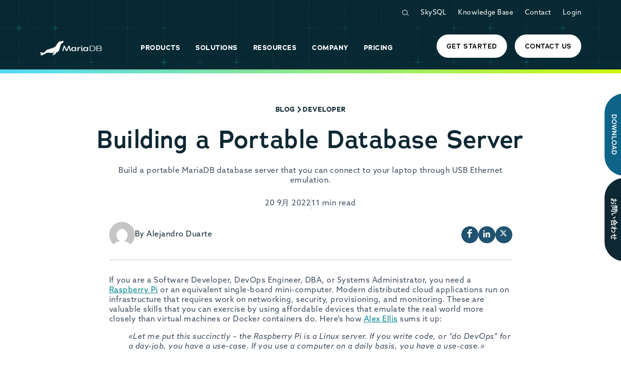

--- FILE ---
content_type: text/html; charset=UTF-8
request_url: https://mariadb.com/ja/resources/blog/building-a-portable-database-server/
body_size: 165803
content:
<!doctype html>
<html lang="ja">
  <head>
    <meta charset="utf-8">
    <meta name="viewport" content="width=device-width, initial-scale=1">
    <link rel="preconnect" href="https://p.typekit.net">
    <link rel="preconnect" href="https://use.typekit.net">
    <link href="https://use.typekit.net/cpn0rjq.css" rel="stylesheet" media="print" onload="this.onload=null;this.removeAttribute('media');" fetchpriority="high">
        <title>Building a Portable Database Server | MariaDB</title>
<link rel='alternate' hreflang='en-us' href='https://mariadb.com/resources/blog/building-a-portable-database-server/' />
<link rel='alternate' hreflang='de-de' href='https://mariadb.com/de/resources/blog/building-a-portable-database-server/' />
<link rel='alternate' hreflang='fr-fr' href='https://mariadb.com/fr/resources/blog/building-a-portable-database-server/' />
<link rel='alternate' hreflang='ja-jp' href='https://mariadb.com/ja/resources/blog/building-a-portable-database-server/' />
<link rel='alternate' hreflang='ko-kr' href='https://mariadb.com/ko/resources/blog/building-a-portable-database-server/' />

<!-- The SEO Framework by Sybre Waaijer -->
<link rel="canonical" href="https://mariadb.com/ja/resources/blog/building-a-portable-database-server/" />
<meta name="description" content="Build a portable MariaDB database server that you can connect to your laptop through USB Ethernet emulation." />
<meta property="og:type" content="article" />
<meta property="og:locale" content="ja_JP" />
<meta property="og:site_name" content="MariaDB" />
<meta property="og:title" content="Building a Portable Database Server | MariaDB" />
<meta property="og:description" content="Build a portable MariaDB database server that you can connect to your laptop through USB Ethernet emulation." />
<meta property="og:url" content="https://mariadb.com/ja/resources/blog/building-a-portable-database-server/" />
<meta property="og:image" content="https://mariadb.com/wp-content/uploads/2018/10/mariadb-social-share.jpg" />
<meta property="og:image:width" content="1200" />
<meta property="og:image:height" content="630" />
<meta property="og:image:alt" content="MariaDB social share image" />
<meta property="article:published_time" content="2022-09-20T16:11:37+00:00" />
<meta property="article:modified_time" content="2023-05-02T15:25:08+00:00" />
<meta property="article:author" content="https://www.facebook.com/MariaDB.dbms" />
<meta property="article:publisher" content="https://www.facebook.com/MariaDB.dbms" />
<meta name="twitter:card" content="summary_large_image" />
<meta name="twitter:site" content="@mariadb" />
<meta name="twitter:creator" content="@mariadb" />
<meta name="twitter:title" content="Building a Portable Database Server | MariaDB" />
<meta name="twitter:description" content="Build a portable MariaDB database server that you can connect to your laptop through USB Ethernet emulation." />
<meta name="twitter:image" content="https://mariadb.com/wp-content/uploads/2018/10/mariadb-social-share.jpg" />
<meta name="twitter:image:alt" content="MariaDB social share image" />
<meta name="google-site-verification" content="ArGYoHETEtwSx1QXPVnuJ5OkiOgvOxX6vXoEeTohIQU" />
<script type="application/ld+json">{"@context":"https://schema.org","@graph":[{"@type":"WebSite","@id":"https://mariadb.com/ja/#/schema/WebSite","url":"https://mariadb.com/ja/","name":"MariaDB","description":"Open Source Database (RDBMS) for the Enterprise","inLanguage":"ja","potentialAction":{"@type":"SearchAction","target":{"@type":"EntryPoint","urlTemplate":"https://mariadb.com/ja/search/{search_term_string}/"},"query-input":"required name=search_term_string"},"publisher":{"@type":"Organization","@id":"https://mariadb.com/ja/#/schema/Organization","name":"MariaDB","url":"https://mariadb.com/ja/"}},{"@type":"WebPage","@id":"https://mariadb.com/ja/resources/blog/building-a-portable-database-server/","url":"https://mariadb.com/ja/resources/blog/building-a-portable-database-server/","name":"Building a Portable Database Server | MariaDB","description":"Build a portable MariaDB database server that you can connect to your laptop through USB Ethernet emulation.","inLanguage":"ja","isPartOf":{"@id":"https://mariadb.com/ja/#/schema/WebSite"},"breadcrumb":{"@type":"BreadcrumbList","@id":"https://mariadb.com/ja/#/schema/BreadcrumbList","itemListElement":[{"@type":"ListItem","position":1,"item":"https://mariadb.com/ja/","name":"MariaDB"},{"@type":"ListItem","position":2,"item":"https://mariadb.com/ja/resources/blog/category/mariadb-blog/","name":"Category: MariaDB Blog"},{"@type":"ListItem","position":3,"name":"Building a Portable Database Server"}]},"potentialAction":{"@type":"ReadAction","target":"https://mariadb.com/ja/resources/blog/building-a-portable-database-server/"},"datePublished":"2022-09-20T16:11:37+00:00","dateModified":"2023-05-02T15:25:08+00:00","author":{"@type":"Person","@id":"https://mariadb.com/ja/#/schema/Person/87e95720f2e7ea2d23db3b6789733789","name":"Alejandro Duarte"}}]}</script>
<!-- / The SEO Framework by Sybre Waaijer | 8.73ms meta | 0.11ms boot -->

<link rel="alternate" title="oEmbed (JSON)" type="application/json+oembed" href="https://mariadb.com/ja/wp-json/oembed/1.0/embed?url=https%3A%2F%2Fmariadb.com%2Fja%2Fresources%2Fblog%2Fbuilding-a-portable-database-server%2F" />
<link rel="alternate" title="oEmbed (XML)" type="text/xml+oembed" href="https://mariadb.com/ja/wp-json/oembed/1.0/embed?url=https%3A%2F%2Fmariadb.com%2Fja%2Fresources%2Fblog%2Fbuilding-a-portable-database-server%2F&#038;format=xml" />
<style id='wp-img-auto-sizes-contain-inline-css'>
img:is([sizes=auto i],[sizes^="auto," i]){contain-intrinsic-size:3000px 1500px}
/*# sourceURL=wp-img-auto-sizes-contain-inline-css */
</style>
<style id='mariadb-blocks-dropdown-menu-item-style-inline-css'>
.line-height-1{line-height:1!important}

/*# sourceURL=https://mariadb.com/wp-content/plugins/mariadb-mega-menu/admin/blocks/build/dropdown-menu-item/style-index.css */
</style>
<style id='mariadb-blocks-menu-column-style-inline-css'>
.wp-block-mariadb-blocks-content-column .has-text-align-center{text-align:center}.wp-block-mariadb-blocks-content-column .has-text-align-left{text-align:left}.wp-block-mariadb-blocks-content-column .has-text-align-right{text-align:right}.wp-block-mariadb-blocks-content-column .text-center .wp-block-mariadb-blocks-mariadb-icon{justify-content:center}.wp-block-mariadb-blocks-content-column .text-end .wp-block-mariadb-blocks-mariadb-icon{justify-content:end}.wp-block-mariadb-blocks-dropdown-menu-inner-columns .wp-block-mariadb-blocks-menu-column .menu-column-inner-columns-wrap{padding-bottom:2.188rem}.wp-block-mariadb-blocks-dropdown-menu-inner-columns .wp-block-mariadb-blocks-menu-column .menu-column-inner-columns-wrap .wp-block-mariadb-blocks-cta-link{bottom:0;position:absolute}.wp-block-mariadb-blocks-dropdown-menu-inner-columns.no-padding-bottom .menu-column-inner-columns-wrap{padding-bottom:0}

/*# sourceURL=https://mariadb.com/wp-content/plugins/mariadb-mega-menu/admin/blocks/build/menu-column/style-index.css */
</style>
<style id='wp-block-paragraph-inline-css'>
.is-small-text{font-size:.875em}.is-regular-text{font-size:1em}.is-large-text{font-size:2.25em}.is-larger-text{font-size:3em}.has-drop-cap:not(:focus):first-letter{float:left;font-size:8.4em;font-style:normal;font-weight:100;line-height:.68;margin:.05em .1em 0 0;text-transform:uppercase}body.rtl .has-drop-cap:not(:focus):first-letter{float:none;margin-left:.1em}p.has-drop-cap.has-background{overflow:hidden}:root :where(p.has-background){padding:1.25em 2.375em}:where(p.has-text-color:not(.has-link-color)) a{color:inherit}p.has-text-align-left[style*="writing-mode:vertical-lr"],p.has-text-align-right[style*="writing-mode:vertical-rl"]{rotate:180deg}
/*# sourceURL=https://mariadb.com/wp-includes/blocks/paragraph/style.min.css */
</style>
<style id='mariadb-blocks-dropdown-menu-style-inline-css'>
.main-navigation .bg-dark-text h1,.main-navigation .bg-dark-text h2,.main-navigation .bg-dark-text h3,.main-navigation .bg-dark-text h4,.main-navigation .bg-dark-text h5,.main-navigation .bg-dark-text h6,.main-navigation .bg-primary h1,.main-navigation .bg-primary h2,.main-navigation .bg-primary h3,.main-navigation .bg-primary h4,.main-navigation .bg-primary h5,.main-navigation .bg-primary h6{color:#fff!important}

/*# sourceURL=https://mariadb.com/wp-content/plugins/mariadb-mega-menu/admin/blocks/build/dropdown-menu/style-index.css */
</style>
<style id='mariadb-blocks-cta-link-style-inline-css'>
.cta-link-with-icon{font-size:24px}.cta-link-with-icon.cta-link-medium{font-size:20px}.cta-link-with-icon .link-arrow{border-right:2px solid;border-top:2px solid;display:inline-block;height:12px;left:34px;transform:rotate(45deg);width:12px}.cta-link-with-icon .link-arrow .link-arrow-inner{display:inline-block;height:2px;left:-15px;top:9px;transform:rotate(-45deg);width:30px}a.cta-link-with-icon-wrap:focus,a.cta-link-with-icon-wrap:hover{color:inherit!important;text-decoration:underline!important}

/*# sourceURL=https://mariadb.com/wp-content/plugins/mariadb-mega-menu/admin/blocks/build/cta-link/style-index.css */
</style>
<style id='mariadb-blocks-dropdown-header-style-inline-css'>
.rounded-bottom-right-3{border-bottom-left-radius:var(--bs-border-radius-lg)!important}

/*# sourceURL=https://mariadb.com/wp-content/plugins/mariadb-mega-menu/admin/blocks/build/dropdown-header/style-index.css */
</style>
<style id='mariadb-blocks-button-style-inline-css'>
.btn-line{margin-right:-14px}

/*# sourceURL=https://mariadb.com/wp-content/plugins/mariadb-mega-menu/admin/blocks/build/button/style-index.css */
</style>
<style id='woocommerce-inline-inline-css'>
.woocommerce form .form-row .required { visibility: visible; }
/*# sourceURL=woocommerce-inline-inline-css */
</style>
<link rel='stylesheet' id='wp-algolia-search-css' href='https://mariadb.com/wp-content/plugins/wp-algolia-search/public/css/wp-algolia-search-public.css?ver=5.6' media='print' onload="this.media='all'" />
<link rel='stylesheet' id='app/0-css' href='https://mariadb.com/wp-content/themes/mariadb-2025/public/css/app.0c5503.css' media='all' />
<script src="https://mariadb.com/wp-includes/js/jquery/jquery.min.js?ver=3.7.1" id="jquery-core-js"></script>
<link rel="https://api.w.org/" href="https://mariadb.com/ja/wp-json/" /><link rel="alternate" title="JSON" type="application/json" href="https://mariadb.com/ja/wp-json/wp/v2/posts/33068" /><link rel="EditURI" type="application/rsd+xml" title="RSD" href="https://mariadb.com/xmlrpc.php?rsd" />
<meta name="generator" content="WPML ver:4.8.6 stt:1,4,3,28,29;" />

		<script type="text/javascript">

			var journeyPageType = 'default';

			if ( journeyPageType == 'default' ) {
				if ( jQuery( 'body' ).hasClass( 'page-skysql' ) || jQuery( 'body' ).hasClass( 'page-parent-skysql' ) ) {
					journeyPageType = 'skysql';
				}
			}

			window.dataLayer = window.dataLayer || [];
			window.dataLayer.push({'journeyPageType': journeyPageType});
			window.dataLayer.push({'siteSection': 'marketing'});

		</script>

		<!-- Google Tag Manager -->
<script>(function(w,d,s,l,i){w[l]=w[l]||[];w[l].push({'gtm.start':
new Date().getTime(),event:'gtm.js'});var f=d.getElementsByTagName(s)[0],
j=d.createElement(s),dl=l!='dataLayer'?'&l='+l:'';j.async=true;j.src=
'https://www.googletagmanager.com/gtm.js?id='+i+dl;f.parentNode.insertBefore(j,f);
})(window,document,'script','dataLayer','GTM-MK2847');</script>
<!-- End Google Tag Manager -->	<noscript><style>.woocommerce-product-gallery{ opacity: 1 !important; }</style></noscript>
	
      <style id='global-styles-inline-css'>
:root{--wp--preset--aspect-ratio--square: 1;--wp--preset--aspect-ratio--4-3: 4/3;--wp--preset--aspect-ratio--3-4: 3/4;--wp--preset--aspect-ratio--3-2: 3/2;--wp--preset--aspect-ratio--2-3: 2/3;--wp--preset--aspect-ratio--16-9: 16/9;--wp--preset--aspect-ratio--9-16: 9/16;--wp--preset--color--black: #000000;--wp--preset--color--cyan-bluish-gray: #abb8c3;--wp--preset--color--white: #ffffff;--wp--preset--color--pale-pink: #f78da7;--wp--preset--color--vivid-red: #cf2e2e;--wp--preset--color--luminous-vivid-orange: #ff6900;--wp--preset--color--luminous-vivid-amber: #fcb900;--wp--preset--color--light-green-cyan: #7bdcb5;--wp--preset--color--vivid-green-cyan: #00d084;--wp--preset--color--pale-cyan-blue: #8ed1fc;--wp--preset--color--vivid-cyan-blue: #0693e3;--wp--preset--color--vivid-purple: #9b51e0;--wp--preset--gradient--vivid-cyan-blue-to-vivid-purple: linear-gradient(135deg,rgb(6,147,227) 0%,rgb(155,81,224) 100%);--wp--preset--gradient--light-green-cyan-to-vivid-green-cyan: linear-gradient(135deg,rgb(122,220,180) 0%,rgb(0,208,130) 100%);--wp--preset--gradient--luminous-vivid-amber-to-luminous-vivid-orange: linear-gradient(135deg,rgb(252,185,0) 0%,rgb(255,105,0) 100%);--wp--preset--gradient--luminous-vivid-orange-to-vivid-red: linear-gradient(135deg,rgb(255,105,0) 0%,rgb(207,46,46) 100%);--wp--preset--gradient--very-light-gray-to-cyan-bluish-gray: linear-gradient(135deg,rgb(238,238,238) 0%,rgb(169,184,195) 100%);--wp--preset--gradient--cool-to-warm-spectrum: linear-gradient(135deg,rgb(74,234,220) 0%,rgb(151,120,209) 20%,rgb(207,42,186) 40%,rgb(238,44,130) 60%,rgb(251,105,98) 80%,rgb(254,248,76) 100%);--wp--preset--gradient--blush-light-purple: linear-gradient(135deg,rgb(255,206,236) 0%,rgb(152,150,240) 100%);--wp--preset--gradient--blush-bordeaux: linear-gradient(135deg,rgb(254,205,165) 0%,rgb(254,45,45) 50%,rgb(107,0,62) 100%);--wp--preset--gradient--luminous-dusk: linear-gradient(135deg,rgb(255,203,112) 0%,rgb(199,81,192) 50%,rgb(65,88,208) 100%);--wp--preset--gradient--pale-ocean: linear-gradient(135deg,rgb(255,245,203) 0%,rgb(182,227,212) 50%,rgb(51,167,181) 100%);--wp--preset--gradient--electric-grass: linear-gradient(135deg,rgb(202,248,128) 0%,rgb(113,206,126) 100%);--wp--preset--gradient--midnight: linear-gradient(135deg,rgb(2,3,129) 0%,rgb(40,116,252) 100%);--wp--preset--font-size--small: 13px;--wp--preset--font-size--medium: 20px;--wp--preset--font-size--large: 36px;--wp--preset--font-size--x-large: 42px;--wp--preset--spacing--20: 0.44rem;--wp--preset--spacing--30: 0.67rem;--wp--preset--spacing--40: 1rem;--wp--preset--spacing--50: 1.5rem;--wp--preset--spacing--60: 2.25rem;--wp--preset--spacing--70: 3.38rem;--wp--preset--spacing--80: 5.06rem;--wp--preset--shadow--natural: 6px 6px 9px rgba(0, 0, 0, 0.2);--wp--preset--shadow--deep: 12px 12px 50px rgba(0, 0, 0, 0.4);--wp--preset--shadow--sharp: 6px 6px 0px rgba(0, 0, 0, 0.2);--wp--preset--shadow--outlined: 6px 6px 0px -3px rgb(255, 255, 255), 6px 6px rgb(0, 0, 0);--wp--preset--shadow--crisp: 6px 6px 0px rgb(0, 0, 0);}:where(body) { margin: 0; }.wp-site-blocks > .alignleft { float: left; margin-right: 2em; }.wp-site-blocks > .alignright { float: right; margin-left: 2em; }.wp-site-blocks > .aligncenter { justify-content: center; margin-left: auto; margin-right: auto; }:where(.is-layout-flex){gap: 0.5em;}:where(.is-layout-grid){gap: 0.5em;}.is-layout-flow > .alignleft{float: left;margin-inline-start: 0;margin-inline-end: 2em;}.is-layout-flow > .alignright{float: right;margin-inline-start: 2em;margin-inline-end: 0;}.is-layout-flow > .aligncenter{margin-left: auto !important;margin-right: auto !important;}.is-layout-constrained > .alignleft{float: left;margin-inline-start: 0;margin-inline-end: 2em;}.is-layout-constrained > .alignright{float: right;margin-inline-start: 2em;margin-inline-end: 0;}.is-layout-constrained > .aligncenter{margin-left: auto !important;margin-right: auto !important;}.is-layout-constrained > :where(:not(.alignleft):not(.alignright):not(.alignfull)){margin-left: auto !important;margin-right: auto !important;}body .is-layout-flex{display: flex;}.is-layout-flex{flex-wrap: wrap;align-items: center;}.is-layout-flex > :is(*, div){margin: 0;}body .is-layout-grid{display: grid;}.is-layout-grid > :is(*, div){margin: 0;}body{padding-top: 0px;padding-right: 0px;padding-bottom: 0px;padding-left: 0px;}a:where(:not(.wp-element-button)){text-decoration: underline;}:root :where(.wp-element-button, .wp-block-button__link){background-color: #32373c;border-width: 0;color: #fff;font-family: inherit;font-size: inherit;font-style: inherit;font-weight: inherit;letter-spacing: inherit;line-height: inherit;padding-top: calc(0.667em + 2px);padding-right: calc(1.333em + 2px);padding-bottom: calc(0.667em + 2px);padding-left: calc(1.333em + 2px);text-decoration: none;text-transform: inherit;}.has-black-color{color: var(--wp--preset--color--black) !important;}.has-cyan-bluish-gray-color{color: var(--wp--preset--color--cyan-bluish-gray) !important;}.has-white-color{color: var(--wp--preset--color--white) !important;}.has-pale-pink-color{color: var(--wp--preset--color--pale-pink) !important;}.has-vivid-red-color{color: var(--wp--preset--color--vivid-red) !important;}.has-luminous-vivid-orange-color{color: var(--wp--preset--color--luminous-vivid-orange) !important;}.has-luminous-vivid-amber-color{color: var(--wp--preset--color--luminous-vivid-amber) !important;}.has-light-green-cyan-color{color: var(--wp--preset--color--light-green-cyan) !important;}.has-vivid-green-cyan-color{color: var(--wp--preset--color--vivid-green-cyan) !important;}.has-pale-cyan-blue-color{color: var(--wp--preset--color--pale-cyan-blue) !important;}.has-vivid-cyan-blue-color{color: var(--wp--preset--color--vivid-cyan-blue) !important;}.has-vivid-purple-color{color: var(--wp--preset--color--vivid-purple) !important;}.has-black-background-color{background-color: var(--wp--preset--color--black) !important;}.has-cyan-bluish-gray-background-color{background-color: var(--wp--preset--color--cyan-bluish-gray) !important;}.has-white-background-color{background-color: var(--wp--preset--color--white) !important;}.has-pale-pink-background-color{background-color: var(--wp--preset--color--pale-pink) !important;}.has-vivid-red-background-color{background-color: var(--wp--preset--color--vivid-red) !important;}.has-luminous-vivid-orange-background-color{background-color: var(--wp--preset--color--luminous-vivid-orange) !important;}.has-luminous-vivid-amber-background-color{background-color: var(--wp--preset--color--luminous-vivid-amber) !important;}.has-light-green-cyan-background-color{background-color: var(--wp--preset--color--light-green-cyan) !important;}.has-vivid-green-cyan-background-color{background-color: var(--wp--preset--color--vivid-green-cyan) !important;}.has-pale-cyan-blue-background-color{background-color: var(--wp--preset--color--pale-cyan-blue) !important;}.has-vivid-cyan-blue-background-color{background-color: var(--wp--preset--color--vivid-cyan-blue) !important;}.has-vivid-purple-background-color{background-color: var(--wp--preset--color--vivid-purple) !important;}.has-black-border-color{border-color: var(--wp--preset--color--black) !important;}.has-cyan-bluish-gray-border-color{border-color: var(--wp--preset--color--cyan-bluish-gray) !important;}.has-white-border-color{border-color: var(--wp--preset--color--white) !important;}.has-pale-pink-border-color{border-color: var(--wp--preset--color--pale-pink) !important;}.has-vivid-red-border-color{border-color: var(--wp--preset--color--vivid-red) !important;}.has-luminous-vivid-orange-border-color{border-color: var(--wp--preset--color--luminous-vivid-orange) !important;}.has-luminous-vivid-amber-border-color{border-color: var(--wp--preset--color--luminous-vivid-amber) !important;}.has-light-green-cyan-border-color{border-color: var(--wp--preset--color--light-green-cyan) !important;}.has-vivid-green-cyan-border-color{border-color: var(--wp--preset--color--vivid-green-cyan) !important;}.has-pale-cyan-blue-border-color{border-color: var(--wp--preset--color--pale-cyan-blue) !important;}.has-vivid-cyan-blue-border-color{border-color: var(--wp--preset--color--vivid-cyan-blue) !important;}.has-vivid-purple-border-color{border-color: var(--wp--preset--color--vivid-purple) !important;}.has-vivid-cyan-blue-to-vivid-purple-gradient-background{background: var(--wp--preset--gradient--vivid-cyan-blue-to-vivid-purple) !important;}.has-light-green-cyan-to-vivid-green-cyan-gradient-background{background: var(--wp--preset--gradient--light-green-cyan-to-vivid-green-cyan) !important;}.has-luminous-vivid-amber-to-luminous-vivid-orange-gradient-background{background: var(--wp--preset--gradient--luminous-vivid-amber-to-luminous-vivid-orange) !important;}.has-luminous-vivid-orange-to-vivid-red-gradient-background{background: var(--wp--preset--gradient--luminous-vivid-orange-to-vivid-red) !important;}.has-very-light-gray-to-cyan-bluish-gray-gradient-background{background: var(--wp--preset--gradient--very-light-gray-to-cyan-bluish-gray) !important;}.has-cool-to-warm-spectrum-gradient-background{background: var(--wp--preset--gradient--cool-to-warm-spectrum) !important;}.has-blush-light-purple-gradient-background{background: var(--wp--preset--gradient--blush-light-purple) !important;}.has-blush-bordeaux-gradient-background{background: var(--wp--preset--gradient--blush-bordeaux) !important;}.has-luminous-dusk-gradient-background{background: var(--wp--preset--gradient--luminous-dusk) !important;}.has-pale-ocean-gradient-background{background: var(--wp--preset--gradient--pale-ocean) !important;}.has-electric-grass-gradient-background{background: var(--wp--preset--gradient--electric-grass) !important;}.has-midnight-gradient-background{background: var(--wp--preset--gradient--midnight) !important;}.has-small-font-size{font-size: var(--wp--preset--font-size--small) !important;}.has-medium-font-size{font-size: var(--wp--preset--font-size--medium) !important;}.has-large-font-size{font-size: var(--wp--preset--font-size--large) !important;}.has-x-large-font-size{font-size: var(--wp--preset--font-size--x-large) !important;}
/*# sourceURL=global-styles-inline-css */
</style>
<link rel='stylesheet' id='wc-stripe-blocks-checkout-style-css' href='https://mariadb.com/wp-content/plugins/woocommerce-gateway-stripe/build/upe-blocks.css?ver=1e1661bb3db973deba05' media='all' />
</head>

  <body class="wp-singular post-template-default single single-post postid-33068 single-format-standard wp-embed-responsive wp-theme-mariadb-2025 overflow-x-hidden theme-mariadb-2025 woocommerce-no-js building-a-portable-database-server">
    
    <div id="app" class="min-vh-100 d-flex flex-column">
      <header class="site-header position-relative bg-deep-ocean">


		
		<style>
    #search-content-mobile .ais-Hits {
        position: absolute;
        background-image: linear-gradient(0, #D8D8D8 0%, #fcfcfc 100%);
        box-shadow: 0 5px 8px 0 rgba(66,79,98,0.55);
        border-radius: 20px;
        padding: 20px 0 20px 20px ;
        width: 320px;
        top: 55px;
        left: -7px;
        z-index: 999;
    }
    #search-content-mobile .ais-Hits:before {
        content: '';
        position: absolute;
        width: 15px;
        height: 15px;
        background: #fff;
        top: -5px;
        transform: rotate( -45deg );
        left: 80px;
    }
    #search-content-mobile .ais-Hits .ais-Hits-list {
        max-height: 500px;
        overflow-y: scroll;
        padding-right: 20px;
        margin-right: 10px;
        margin-left: 0;
        list-style: none;
        scrollbar-width: none;
        text-align: left;
        padding-left: 0;
    }
    #search-content-mobile .ais-Hits .ais-Hits-list::-webkit-scrollbar {
        display: none;
    }
    #search-form-mobile .ais-SearchBox input.ais-SearchBox-input,
    #search-page-form .ais-SearchBox input.ais-SearchBox-input{
        margin-bottom: 0;
        padding-left: 15px;
    }
    #search-form-mobile .ais-SearchBox input.ais-SearchBox-input:focus-visible {
        outline: #003545 auto 1px;
    }
    #search-page-form .ais-SearchBox input.ais-SearchBox-input {
        padding-left: 50px;
        background: transparent;
        border: 1px solid #008e9e;
        height: 45px;
    }
    #search-push-mobile {
        position: relative;
        top: -9px;
    }
    #search-content-mobile .ais-Hits .ais-Hits-list li article {
        padding: 5px 10px;
    }
    #search-content-mobile .ais-Hits .ais-Hits-list li article:hover {
        background-color: #fff;
    }
    #search-content-mobile .ais-Hits .ais-Hits-list li a {
        color: #000;
        font-size: 12px;
        text-transform: none;
        margin: 0;
        white-space: nowrap;
        overflow: hidden;
        text-overflow: ellipsis;
        display: block;
    }
    #search-content-mobile .ais-Hits .ais-Hits-list li a strong {
        font-weight: 500;
    }
    #search-content-mobile .ais-Hits .ais-Hits-list li a strong mark {
        background-color: transparent;
        color: #2150a0;
    }
    #search-content-mobile .ais-Hits .ais-Hits-list li p {
        font-size: 12px;
        white-space: nowrap;
        overflow: hidden;
        text-overflow: ellipsis;
        line-height: 12px;
        margin-bottom: 0;
    }

    #search-content-mobile .ais-Hits .ais-Hits-list li p mark {
        background-color: transparent;
        border-bottom: 2px solid #689ddd;
        display: inline-block;
    }
    #search-content-mobile .ais-Hits .ais-Hits-list li h3 {
        margin-bottom: 10px;
        color: #0e6488;
        font-weight: 300;
        font-size: 24px;
        border-bottom: 1px solid rgba(0,0,0,0.1);
        padding-bottom: 7px;
        padding-right: 10px;
        padding-left: 10px;
    }
    #search-content-mobile .ais-Hits .ais-Hits-list li:not(:first-child) h3 {
        margin-top: 25px;
    }
    .header-search-wrap .ais-SearchBox-form input[type="search"] {
        margin-bottom: 0;
        padding-left: 15px;
        max-width: 200px;
        margin-right: 1rem;
        border-radius: 40px;
        background: #fff;
        font-size: 12px;
        border: 1px solid #E5E1E5;
        color: #003545;
        display: block;
        width: 100%;
        height: 2.4375rem;
        margin: 0 0 1rem;
        padding: .5rem;
    }
    .header-search-wrap {
        height: 2.4375rem;
    }
</style>

<div id="mobile-nav-outer" class="d-flex d-lg-none px-3 pt-3 pb-2 fixed-top mobile-nav-outer flex-column">
    <div class="d-flex w-100">
        <div class="flex-grow-1">
            <a class="navbar-brand" href="https://mariadb.com/ja/">
                <img class="header-logo logo-white h-auto mw-100 pb-2" alt="MariaDB Logo" src="https://mariadb.com/wp-content/themes/mariadb-2025/public/images/logo-white-1x.14cd79.png" width="128" height="31" />

                <img class="header-logo dark-logo h-auto mw-100 pb-2" alt="MariaDB Logo" src="https://mariadb.com/wp-content/themes/mariadb-2025/public/images/logo-dark.4482a1.svg" width="128" height="31" />

                
            </a>
        </div>
        <div>
            <div id="mobile-hambuger-wrap" class="mobile-hambuger-wrap">
                <div id="hamburger-menu" class="hamburger m-0 text-deep-ocean">
                    <span class="d-block hamburger-line position-absolute w-100 bg-white start-0 rounded-0 top-0"></span>
                    <span class="d-block hamburger-line position-absolute w-100 bg-white start-0 rounded-0"></span>
                    <span class="d-block hamburger-line position-absolute w-100 bg-white start-0 rounded-0"></span>
                    <span class="d-block hamburger-line position-absolute w-100 bg-white start-0 rounded-0"></span>
                </div>
            </div>
        </div>
    </div>

            <div id="mobile-nav-wrap" class="d-none d-flex flex-column flex-grow-1">

            <ul class="list-unstyled d-flex my-3 justify-content-end">
                <li class="d-flex header-search-wrap list-inline-item ps-2">
                    <div id="search-push-mobile" class="d-none">
                        <div id="search-form-mobile"></div>
                        <div id="search-content-mobile"></div>
                    </div>

                    <div class="mx-2">
                        <button id="search-btn-mobile" type="button" class="btn p-0 bg-transparent border-0 text-granite font-size-normal fw-bold nav-link d-inline-block" aria-label="Open Search Form">
                            <span class="icon-search"></span>
                        </button>
                    </div>

                </li>
                <li class="list-inline-item ps-2 pe-2 nav-item">
                    <a href="https://mariadb.com/ja/kb/en/" class="text-granite text-decoration-hover font-size-small">Knowledge Base</a>
                </li>
                <li class="list-inline-item ps-2 nav-item">
                                            <a href=https://mariadb.com/wp-login.php?redirect_to=https%3A%2F%2Fmariadb.com%2Fja%2Fresources%2Fblog%2Fbuilding-a-portable-database-server%2F class="text-granite text-decoration-hover font-size-small">Login</a>
                                        
                </li>
                
            </ul>

            <nav class="mobile-nav-wrap flex-grow-1">
                <ul class="list-unstyled border-top border-deep-ocean mt-4">
                            
                                                <li id="menu-item-41145" class="nav-item menu-item-depth-0 menu-item-41145 border-bottom border-deep-ocean has-dropdown" data-menu-id="41145">
                            <div class="d-flex nav-item-inner" id="menu-item-inner-41145">
                                <button type="button" class="btn btn-link text-open-seas p-0 depth-0-close-btn flip-horizontal d-none" id="depth-0-close-btn-41145" >
                                    <span class="icon-arrow-icon" style="font-size: 2.2rem"></span>
                                </button>
                                <a class="nav-link fw-bold text-uppercase font-family-adrianna text-deep-ocean font-size-small pe-3 py-3 rounded-top-3 z-2 position-relative flex-grow-1" href="https://mariadb.com/products/">
                                    <span>Products</span>
            
                                </a>

                                                                    <button type="button" class="btn btn-link text-open-seas p-0 depth-0-open-btn" id="depth-0-open-btn-41145" data-menu-id="41145">
                                        <span class="icon-arrow-icon" style="font-size: 2.2rem"></span>
                                    </button>
                                                            </div>
        
                                                            <div id="dropdown-41145" class="nav-dropdown-wrap position-absolute start-0 w-100 z-1">
                                    
<section class="wp-block-mariadb-blocks-dropdown-menu py-0 shadow-lg rounded-3 bg-white"><div class="container p-0"><div class="row g-0 ">

<div class="col-12 position-relative col-lg-9 wp-block-mariadb-blocks-menu-column col-12 position-relative col-lg-9 wp-block-mariadb-blocks-menu-column">
	<div class="h-100 d-flex flex-column no-column-header">

		
	<div class="flex-grow-1 menu-column-inner-columns-wrap">
		

<div class="wp-block-mariadb-blocks-dropdown-menu-inner-columns mt-lg-4 px-22 mt-2"><div class="row g-0">

<div class="col-12 position-relative col-lg-4 pe-lg-4 wp-block-mariadb-blocks-menu-column">
	<div class="h-100 d-flex flex-column has-column-header">

					<div class="d-flex w-100 column-header-wrap align-items-center">
				<button type="button" class="btn btn-link text-open-seas p-0 depth-1-close-btn flip-horizontal d-none" >
					<span class="icon-arrow-icon" style="font-size: 2.2rem"></span>
				</button>
				<span class="text-uppercase flex-grow-1 mb-lg-3 font-size-smaller text-granite column-header font-family-adrianna text-granite" >Managed Platform</span>
				<button type="button" class="btn btn-link text-open-seas p-0 depth-1-open-btn d-lg-none" >
					<span class="icon-arrow-icon" style="font-size: 2.2rem"></span>
				</button>
			</div>
		
	<div class="flex-grow-1 menu-column-inner-columns-wrap">
		

<div class="wp-block-mariadb-blocks-dropdown-menu-item d-flex position-relative pe-lg-4"><div class="d-flex position-relative z-2 mb-3"><div class="d-flex flex-column flex-grow-1"><a href="https://mariadb.com/ja/products/cloud/" class="font-size-small menu-item-link fw-medium text-decoration-hover d-flex flex-column text-deep-ocean" id="menu-item-mariadb-cloud"><span>MariaDB Cloud</span><span class="font-size-smaller mt-2 text-deep-ocean fw-normal ">Fully-managed multicloud DBaaS.</span></a></div></div></div>



<div class="wp-block-mariadb-blocks-dropdown-menu-inner-columns mt-lg-4 no-padding-bottom"><div class="row g-0">

<div class="col-12 position-relative wp-block-mariadb-blocks-menu-column">
	<div class="h-100 d-flex flex-column has-column-header">

					<div class="d-flex w-100 column-header-wrap align-items-center">
				<button type="button" class="btn btn-link text-open-seas p-0 depth-1-close-btn flip-horizontal d-none" >
					<span class="icon-arrow-icon" style="font-size: 2.2rem"></span>
				</button>
				<span class="text-uppercase flex-grow-1 mb-lg-3 font-size-smaller text-granite column-header font-family-adrianna text-granite" >Cloud Services</span>
				<button type="button" class="btn btn-link text-open-seas p-0 depth-1-open-btn d-lg-none" >
					<span class="icon-arrow-icon" style="font-size: 2.2rem"></span>
				</button>
			</div>
		
	<div class="flex-grow-1 menu-column-inner-columns-wrap">
		

<div class="wp-block-mariadb-blocks-dropdown-menu-item d-flex position-relative pe-lg-4"><div class="d-flex position-relative z-2 mb-3"><div class="d-flex flex-column flex-grow-1"><a href="https://mariadb.com/ja/products/cloud/#database" class="font-size-small menu-item-link fw-medium text-decoration-hover d-flex flex-column text-deep-ocean" id="menu-item-database"><span>Database</span><span class="font-size-smaller mt-2 text-deep-ocean fw-normal ">Dedicated instances for predictable performance.</span></a></div></div></div>



<div class="wp-block-mariadb-blocks-dropdown-menu-item d-flex position-relative pe-lg-4"><div class="d-flex position-relative z-2 mb-3"><div class="d-flex flex-column flex-grow-1"><a href="https://mariadb.com/ja/products/cloud/#serverless" class="font-size-small menu-item-link fw-medium text-decoration-hover d-flex flex-column text-deep-ocean" id="menu-item-serverless"><span>Serverless</span><span class="font-size-smaller mt-2 text-deep-ocean fw-normal ">Instant scale, no limits. Pay-per-use database. </span></a></div></div></div>



<div class="wp-block-mariadb-blocks-dropdown-menu-item d-flex position-relative pe-lg-4"><div class="d-flex position-relative z-2 mb-3"><div class="d-flex flex-column flex-grow-1"><a href="https://mariadb.com/ja/products/cloud/#ai-agents" class="font-size-small menu-item-link fw-medium text-decoration-hover d-flex flex-column text-deep-ocean" id="menu-item-ai-agents"><span>AI Agents</span><span class="font-size-smaller mt-2 text-deep-ocean fw-normal ">Autonomous AI for intelligent database operations.</span></a></div></div></div>

	</div>
	</div>
</div></div></div>

	</div>
	</div>
</div>



<div class="col-12 position-relative col-lg-4 pe-lg-4 wp-block-mariadb-blocks-menu-column">
	<div class="h-100 d-flex flex-column has-column-header">

					<div class="d-flex w-100 column-header-wrap align-items-center">
				<button type="button" class="btn btn-link text-open-seas p-0 depth-1-close-btn flip-horizontal d-none" >
					<span class="icon-arrow-icon" style="font-size: 2.2rem"></span>
				</button>
				<span class="text-uppercase flex-grow-1 mb-lg-3 font-size-smaller text-granite column-header font-family-adrianna text-granite" >Self-Managed</span>
				<button type="button" class="btn btn-link text-open-seas p-0 depth-1-open-btn d-lg-none" >
					<span class="icon-arrow-icon" style="font-size: 2.2rem"></span>
				</button>
			</div>
		
	<div class="flex-grow-1 menu-column-inner-columns-wrap">
		

<div class="wp-block-mariadb-blocks-dropdown-menu-item d-flex position-relative pe-lg-4"><div class="d-flex position-relative z-2 mb-3"><div class="d-flex flex-column flex-grow-1"><a href="https://mariadb.com/ja/products/enterprise/" class="font-size-small menu-item-link fw-medium text-decoration-hover d-flex flex-column text-deep-ocean" id="menu-item-mariadb-enterprise-platform"><span>MariaDB Enterprise Platform</span><span class="font-size-smaller mt-2 text-deep-ocean fw-normal ">The complete, secure and scalable database solution.</span></a></div></div></div>



<div class="wp-block-mariadb-blocks-dropdown-menu-item d-flex position-relative pe-lg-4"><div class="d-flex position-relative z-2 mb-3"><div class="d-flex flex-column flex-grow-1"><a href="https://mariadb.com/ja/products/community-server/" class="font-size-small menu-item-link fw-medium text-decoration-hover d-flex flex-column text-deep-ocean" id="menu-item-mariadb-community-server"><span>MariaDB Community Server</span><span class="font-size-smaller mt-2 text-deep-ocean fw-normal ">The open-source relational database developers love.</span></a></div></div></div>



<p></p>

	</div>
	</div>
</div>



<div class="col-12 position-relative col-lg-4 pe-lg-4 wp-block-mariadb-blocks-menu-column">
	<div class="h-100 d-flex flex-column has-column-header">

					<div class="d-flex w-100 column-header-wrap align-items-center">
				<button type="button" class="btn btn-link text-open-seas p-0 depth-1-close-btn flip-horizontal d-none" >
					<span class="icon-arrow-icon" style="font-size: 2.2rem"></span>
				</button>
				<span class="text-uppercase flex-grow-1 mb-lg-3 font-size-smaller text-granite column-header font-family-adrianna text-granite" >Key Capabilities</span>
				<button type="button" class="btn btn-link text-open-seas p-0 depth-1-open-btn d-lg-none" >
					<span class="icon-arrow-icon" style="font-size: 2.2rem"></span>
				</button>
			</div>
		
	<div class="flex-grow-1 menu-column-inner-columns-wrap">
		

<div class="wp-block-mariadb-blocks-dropdown-menu-item d-flex position-relative pe-lg-4"><div class="d-flex position-relative z-2 mb-3"><div class="d-flex flex-column flex-grow-1"><a href="https://mariadb.com/ja/database-topics/ai/" class="font-size-small menu-item-link fw-medium text-decoration-hover d-flex flex-column text-deep-ocean" id="menu-item-ai"><span>AI</span><span class="font-size-smaller mt-2 text-deep-ocean fw-normal ">Build GenAI apps on your data with RAG.</span></a></div></div></div>



<div class="wp-block-mariadb-blocks-dropdown-menu-item d-flex position-relative pe-lg-4"><div class="d-flex position-relative z-2 mb-3"><div class="d-flex flex-column flex-grow-1"><a href="https://mariadb.com/ja/database-topics/analytics/" class="font-size-small menu-item-link fw-medium text-decoration-hover d-flex flex-column text-deep-ocean" id="menu-item-analytics"><span>Analytics</span><span class="font-size-smaller mt-2 text-deep-ocean fw-normal ">Real-time insights on operational data.</span></a></div></div></div>



<div class="wp-block-mariadb-blocks-dropdown-menu-item d-flex position-relative pe-lg-4"><div class="d-flex position-relative z-2 mb-3"><div class="d-flex flex-column flex-grow-1"><a href="https://mariadb.com/ja/database-topics/high-availability/" class="font-size-small menu-item-link fw-medium text-decoration-hover d-flex flex-column text-deep-ocean" id="menu-item-high-availability"><span>High Availability</span><span class="font-size-smaller mt-2 text-deep-ocean fw-normal ">Zero downtime. Uninterrupted applications.</span></a></div></div></div>



<div class="wp-block-mariadb-blocks-dropdown-menu-item d-flex position-relative pe-lg-4"><div class="d-flex position-relative z-2 mb-3"><div class="d-flex flex-column flex-grow-1"><a href="https://mariadb.com/ja/database-topics/oltp/" class="font-size-small menu-item-link fw-medium text-decoration-hover d-flex flex-column text-deep-ocean" id="menu-item-oltp"><span>OLTP</span><span class="font-size-smaller mt-2 text-deep-ocean fw-normal ">Power your high-speed transactional applications.</span></a></div></div></div>

	</div>
	</div>
</div></div></div>

	</div>
	</div>
</div>



<div class="col-12 position-relative bg-reflection col-lg-3 pt-4 px-22 rounded-end-3 wp-block-mariadb-blocks-menu-column">
	<div class="h-100 d-flex flex-column has-column-header">

					<div class="d-flex w-100 column-header-wrap align-items-center">
				<button type="button" class="btn btn-link text-open-seas p-0 depth-1-close-btn flip-horizontal d-none" >
					<span class="icon-arrow-icon" style="font-size: 2.2rem"></span>
				</button>
				<span class="text-uppercase flex-grow-1 mb-lg-3 font-size-smaller text-granite column-header font-family-adrianna text-granite" >Why MariaDB</span>
				<button type="button" class="btn btn-link text-open-seas p-0 depth-1-open-btn d-lg-none" >
					<span class="icon-arrow-icon" style="font-size: 2.2rem"></span>
				</button>
			</div>
		
	<div class="flex-grow-1 menu-column-inner-columns-wrap">
		

<div class="wp-block-mariadb-blocks-dropdown-menu-item d-flex position-relative pe-lg-4 mb-4"><div class="d-flex position-relative z-2 mb-3"><div class="d-flex flex-column flex-grow-1"><a href="https://mariadb.com/ja/why-mariadb/" class="font-size-small menu-item-link fw-medium text-decoration-hover d-flex flex-column text-deep-ocean" id="menu-item-the-mariadb-advantage"><span>The MariaDB Advantage</span><span class="font-size-smaller mt-2 text-deep-ocean fw-normal ">Learn why MariaDB is the best choice for modern applications</span></a></div></div></div>



<div class="wp-block-mariadb-blocks-dropdown-menu-item d-flex position-relative pe-lg-4"><div class="d-flex position-relative z-2 mb-3"><div class="d-flex flex-column flex-grow-1"><a href="https://mariadb.com/ja/products/enterprise/workload-versatility/" class="font-size-small menu-item-link fw-medium text-decoration-hover d-flex flex-column text-deep-ocean" id="menu-item-workload-versatility"><span>Workload Versatility</span><span class="font-size-smaller mt-2 text-deep-ocean fw-normal ">OLTP, OLAP, AI/ML, structured and semi-structured</span></a></div></div></div>



<div class="wp-block-mariadb-blocks-dropdown-menu-item d-flex position-relative pe-lg-4 mt-4"><div class="d-flex position-relative z-2 mb-3"><div class="d-flex flex-column flex-grow-1"><a href="https://mariadb.com/ja/products/community-server-vs-enterprise-platform/" class="font-size-small menu-item-link fw-medium text-decoration-hover d-flex flex-column text-deep-ocean" id="menu-item-community-vs-enterprise"><span>Community vs. Enterprise</span><span class="font-size-smaller mt-2 text-deep-ocean fw-normal ">Learn when to upgrade </span></a></div></div></div>



<div class="wp-block-mariadb-blocks-dropdown-menu-item d-flex position-relative pe-lg-4 my-4"><div class="d-flex position-relative z-2 mb-3"><div class="d-flex flex-column flex-grow-1"><a href="https://mariadb.com/ja/products/enterprise/comparison/" class="font-size-small menu-item-link fw-medium text-decoration-hover d-flex flex-column text-deep-ocean" id="menu-item-compare-databases"><span>Compare Databases</span><span class="font-size-smaller mt-2 text-deep-ocean fw-normal ">See how MariaDB stacks up against competitors</span></a></div></div></div>

	</div>
	</div>
</div></div></div></section>

                                </div>
                                                    </li>
                            
                                                <li id="menu-item-41147" class="nav-item menu-item-depth-0 menu-item-41147 border-bottom border-deep-ocean has-dropdown" data-menu-id="41147">
                            <div class="d-flex nav-item-inner" id="menu-item-inner-41147">
                                <button type="button" class="btn btn-link text-open-seas p-0 depth-0-close-btn flip-horizontal d-none" id="depth-0-close-btn-41147" >
                                    <span class="icon-arrow-icon" style="font-size: 2.2rem"></span>
                                </button>
                                <a class="nav-link fw-bold text-uppercase font-family-adrianna text-deep-ocean font-size-small pe-3 py-3 rounded-top-3 z-2 position-relative flex-grow-1" href="https://mariadb.com/solutions/">
                                    <span>Solutions</span>
            
                                </a>

                                                                    <button type="button" class="btn btn-link text-open-seas p-0 depth-0-open-btn" id="depth-0-open-btn-41147" data-menu-id="41147">
                                        <span class="icon-arrow-icon" style="font-size: 2.2rem"></span>
                                    </button>
                                                            </div>
        
                                                            <div id="dropdown-41147" class="nav-dropdown-wrap position-absolute start-0 w-100 z-1">
                                    
<section class="wp-block-mariadb-blocks-dropdown-menu py-4 shadow-lg rounded-3 bg-white px-22 pb-0"><div class="container p-0"><div class="row g-0 ">

<div class="col-12 position-relative col-lg-3 pe-lg-3 wp-block-mariadb-blocks-menu-column">
	<div class="h-100 d-flex flex-column no-column-header">

		
	<div class="flex-grow-1 menu-column-inner-columns-wrap">
		

<div class="wp-block-mariadb-blocks-dropdown-header col-12"><div class="row align-items-center">

<div class="col-12 position-relative col-lg-auto wp-block-mariadb-blocks-menu-column">
	<div class="h-100 d-flex flex-column no-column-header">

		
	<div class="flex-grow-1 menu-column-inner-columns-wrap">
		

<div class="wp-block-mariadb-blocks-cta-link d-flex align-items-center"><button type="button" class="btn btn-link text-open-seas p-0 no-header-close-btn flip-horizontal d-none"><span class="icon-arrow-icon" style="font-size:2.2rem"></span></button><a href="https://mariadb.com/ja/migrations/" class="text-decoration-none menu-item-cta cta-link-with-icon-wrap text-blue-azure" id="menu-item-cta-make-the-switch"><div class="d-flex cta-link-with-icon align-items-center "><span class="icon-backup me-2" style="line-height:0"></span><span class="link-text font-size-normal font-family-adrianna">Make the Switch</span><span class="icon-arrow-icon" style="font-size:2rem;line-height:0"></span></div></a><button type="button" class="btn btn-link text-open-seas p-0 no-header-open-btn d-lg-none"><span class="icon-arrow-icon" style="font-size:2.2rem"></span></button></div>



<p class="font-size-small">Seamlessly migrate to MariaDB</p>

	</div>
	</div>
</div></div></div>



<div class="wp-block-mariadb-blocks-dropdown-menu-item d-flex position-relative pe-lg-4"><div class="d-flex position-relative z-2 mb-3"><div class="d-flex flex-column flex-grow-1"><a href="https://mariadb.com/ja/migrations/mysql-to-mariadb/" class="font-size-small menu-item-link fw-medium text-decoration-hover d-flex flex-column text-deep-ocean" id="menu-item-mysql-to-mariadb"><span>MySQL to MariaDB</span></a></div></div></div>



<div class="wp-block-mariadb-blocks-dropdown-menu-item d-flex position-relative pe-lg-4"><div class="d-flex position-relative z-2 mb-3"><div class="d-flex flex-column flex-grow-1"><a href="https://mariadb.com/ja/migrations/oracle-to-mariadb/" class="font-size-small menu-item-link fw-medium text-decoration-hover d-flex flex-column text-deep-ocean" id="menu-item-oracle-to-mariadb"><span>Oracle to MariaDB</span></a></div></div></div>



<div class="wp-block-mariadb-blocks-dropdown-menu-item d-flex position-relative pe-lg-4"><div class="d-flex position-relative z-2 mb-3"><div class="d-flex flex-column flex-grow-1"><a href="http://mariadb.com/migrations/migration-assessment-tool/" class="font-size-small menu-item-link fw-medium text-decoration-hover d-flex flex-column text-deep-ocean" id="menu-item-migration-assessment-tool"><span>Migration Assessment Tool</span></a></div></div></div>

	</div>
	</div>
</div>



<div class="col-12 position-relative col-lg-3 ps-lg-3 wp-block-mariadb-blocks-menu-column">
	<div class="h-100 d-flex flex-column no-column-header">

		
	<div class="flex-grow-1 menu-column-inner-columns-wrap">
		

<div class="wp-block-mariadb-blocks-dropdown-header col-12"><div class="row align-items-center">

<div class="col-12 position-relative col-lg-auto wp-block-mariadb-blocks-menu-column">
	<div class="h-100 d-flex flex-column no-column-header">

		
	<div class="flex-grow-1 menu-column-inner-columns-wrap">
		

<div class="wp-block-mariadb-blocks-cta-link d-flex align-items-center"><button type="button" class="btn btn-link text-open-seas p-0 no-header-close-btn flip-horizontal d-none"><span class="icon-arrow-icon" style="font-size:2.2rem"></span></button><a href="https://mariadb.com/ja/industry/" class="text-decoration-none menu-item-cta cta-link-with-icon-wrap text-blue-azure" id="menu-item-cta-industry"><div class="d-flex cta-link-with-icon align-items-center "><span class="icon-enterprise-architect me-2" style="line-height:0"></span><span class="link-text font-size-normal font-family-adrianna">Industry</span><span class="icon-arrow-icon" style="font-size:2rem;line-height:0"></span></div></a><button type="button" class="btn btn-link text-open-seas p-0 no-header-open-btn d-lg-none"><span class="icon-arrow-icon" style="font-size:2.2rem"></span></button></div>



<p class="font-size-small">Trusted by industries worldwide </p>

	</div>
	</div>
</div></div></div>



<div class="wp-block-mariadb-blocks-dropdown-menu-item d-flex position-relative pe-lg-4"><div class="d-flex position-relative z-2 mb-3"><div class="d-flex flex-column flex-grow-1"><a href="https://mariadb.com/ja/industry/defense-and-intelligence/" class="font-size-small menu-item-link fw-medium text-decoration-hover d-flex flex-column text-deep-ocean" id="menu-item-defense-intelligence"><span>Defense &amp; Intelligence</span></a></div></div></div>



<div class="wp-block-mariadb-blocks-dropdown-menu-item d-flex position-relative pe-lg-4"><div class="d-flex position-relative z-2 mb-3"><div class="d-flex flex-column flex-grow-1"><a href="https://mariadb.com/ja/industry/financial-services/" class="font-size-small menu-item-link fw-medium text-decoration-hover d-flex flex-column text-deep-ocean" id="menu-item-financial-services"><span>Financial Services</span></a></div></div></div>



<div class="wp-block-mariadb-blocks-dropdown-menu-item d-flex position-relative pe-lg-4"><div class="d-flex position-relative z-2 mb-3"><div class="d-flex flex-column flex-grow-1"><a href="https://mariadb.com/ja/industry/public-sector/" class="font-size-small menu-item-link fw-medium text-decoration-hover d-flex flex-column text-deep-ocean" id="menu-item-public-sector"><span>Public Sector</span></a></div></div></div>



<div class="wp-block-mariadb-blocks-dropdown-menu-item d-flex position-relative pe-lg-4"><div class="d-flex position-relative z-2 mb-3"><div class="d-flex flex-column flex-grow-1"><a href="https://mariadb.com/ja/industry/retail/" class="font-size-small menu-item-link fw-medium text-decoration-hover d-flex flex-column text-deep-ocean" id="menu-item-retail"><span>Retail</span></a></div></div></div>



<div class="wp-block-mariadb-blocks-dropdown-menu-item d-flex position-relative pe-lg-4"><div class="d-flex position-relative z-2 mb-3"><div class="d-flex flex-column flex-grow-1"><a href="https://mariadb.com/ja/industry/telecommunications/" class="font-size-small menu-item-link fw-medium text-decoration-hover d-flex flex-column text-deep-ocean" id="menu-item-telecommunications"><span>Telecommunications</span></a></div></div></div>

	</div>
	</div>
</div>



<div class="col-12 position-relative col-lg-6 ps-lg-5 wp-block-mariadb-blocks-menu-column">
	<div class="h-100 d-flex flex-column no-column-header">

		
	<div class="flex-grow-1 menu-column-inner-columns-wrap">
		

<div class="wp-block-mariadb-blocks-dropdown-header col-12"><div class="row align-items-center">

<div class="col-12 position-relative col-lg-12 wp-block-mariadb-blocks-menu-column">
	<div class="h-100 d-flex flex-column no-column-header">

		
	<div class="flex-grow-1 menu-column-inner-columns-wrap">
		

<div class="wp-block-mariadb-blocks-cta-link d-flex align-items-center"><button type="button" class="btn btn-link text-open-seas p-0 no-header-close-btn flip-horizontal d-none"><span class="icon-arrow-icon" style="font-size:2.2rem"></span></button><a href="https://mariadb.com/ja/services/" class="text-decoration-none menu-item-cta cta-link-with-icon-wrap text-blue-azure" id="menu-item-cta-support-services"><div class="d-flex cta-link-with-icon align-items-center "><span class="icon-services me-2" style="line-height:0"></span><span class="link-text font-size-normal font-family-adrianna">Support &amp; Services</span><span class="icon-arrow-icon" style="font-size:2rem;line-height:0"></span></div></a><button type="button" class="btn btn-link text-open-seas p-0 no-header-open-btn d-lg-none"><span class="icon-arrow-icon" style="font-size:2.2rem"></span></button></div>



<p class="font-size-small">Here to support your database success</p>

	</div>
	</div>
</div></div></div>



<div class="wp-block-mariadb-blocks-dropdown-menu-inner-columns mt-lg-4"><div class="row g-0">

<div class="col-12 position-relative col-lg-6 wp-block-mariadb-blocks-menu-column">
	<div class="h-100 d-flex flex-column has-column-header">

					<div class="d-flex w-100 column-header-wrap align-items-center">
				<button type="button" class="btn btn-link text-open-seas p-0 depth-1-close-btn flip-horizontal d-none" >
					<span class="icon-arrow-icon" style="font-size: 2.2rem"></span>
				</button>
				<span class="text-uppercase flex-grow-1 mb-lg-3 font-size-smaller text-granite column-header font-family-adrianna text-granite" >Support Services</span>
				<button type="button" class="btn btn-link text-open-seas p-0 depth-1-open-btn d-lg-none" >
					<span class="icon-arrow-icon" style="font-size: 2.2rem"></span>
				</button>
			</div>
		
	<div class="flex-grow-1 menu-column-inner-columns-wrap">
		

<div class="wp-block-mariadb-blocks-dropdown-menu-item d-flex position-relative pe-lg-4"><div class="d-flex position-relative z-2 mb-3"><div class="d-flex flex-column flex-grow-1"><a href="https://mariadb.com/ja/services/technical-support-services/" class="font-size-small menu-item-link fw-medium text-decoration-hover d-flex flex-column text-deep-ocean" id="menu-item-technical-support"><span>Technical Support</span></a></div></div></div>



<div class="wp-block-mariadb-blocks-dropdown-menu-item d-flex position-relative pe-lg-4"><div class="d-flex position-relative z-2 mb-3"><div class="d-flex flex-column flex-grow-1"><a href="https://mariadb.com/ja/services/remote-dba/" class="font-size-small menu-item-link fw-medium text-decoration-hover d-flex flex-column text-deep-ocean" id="menu-item-remote-dba"><span>Remote DBA</span></a></div></div></div>



<div class="wp-block-mariadb-blocks-dropdown-menu-item d-flex position-relative pe-lg-4"><div class="d-flex position-relative z-2 mb-3"><div class="d-flex flex-column flex-grow-1"><a href="https://support.mariadb.com/" class="font-size-small menu-item-link fw-medium text-decoration-hover d-flex flex-column text-deep-ocean" id="menu-item-customer-support-portal" target="_blank" rel="nofollow noopener"><span>Customer Support Portal</span></a></div><span class="icon-external-link ms-2 "></span></div></div>

	</div>
	</div>
</div>



<div class="col-12 position-relative col-lg-6 wp-block-mariadb-blocks-menu-column">
	<div class="h-100 d-flex flex-column has-column-header">

					<div class="d-flex w-100 column-header-wrap align-items-center">
				<button type="button" class="btn btn-link text-open-seas p-0 depth-1-close-btn flip-horizontal d-none" >
					<span class="icon-arrow-icon" style="font-size: 2.2rem"></span>
				</button>
				<span class="text-uppercase flex-grow-1 mb-lg-3 font-size-smaller text-granite column-header font-family-adrianna text-granite" >Professional Services</span>
				<button type="button" class="btn btn-link text-open-seas p-0 depth-1-open-btn d-lg-none" >
					<span class="icon-arrow-icon" style="font-size: 2.2rem"></span>
				</button>
			</div>
		
	<div class="flex-grow-1 menu-column-inner-columns-wrap">
		

<div class="wp-block-mariadb-blocks-dropdown-menu-item d-flex position-relative pe-lg-4"><div class="d-flex position-relative z-2 mb-3"><div class="d-flex flex-column flex-grow-1"><a href="https://mariadb.com/services/consulting/" class="font-size-small menu-item-link fw-medium text-decoration-hover d-flex flex-column text-deep-ocean" id="menu-item-consulting-services"><span>Consulting Services</span></a></div></div></div>



<div class="wp-block-mariadb-blocks-dropdown-menu-item d-flex position-relative pe-lg-4"><div class="d-flex position-relative z-2 mb-3"><div class="d-flex flex-column flex-grow-1"><a href="https://mariadb.com/ja/services/migration-practice/" class="font-size-small menu-item-link fw-medium text-decoration-hover d-flex flex-column text-deep-ocean" id="menu-item-database-migration"><span>Database Migration</span></a></div></div></div>



<div class="wp-block-mariadb-blocks-dropdown-menu-item d-flex position-relative pe-lg-4"><div class="d-flex position-relative z-2 mb-3"><div class="d-flex flex-column flex-grow-1"><a href="https://mariadb.com/ja/services/technical-account-manager/" class="font-size-small menu-item-link fw-medium text-decoration-hover d-flex flex-column text-deep-ocean" id="menu-item-technical-account-manager"><span>Technical Account Manager</span></a></div></div></div>



<div class="wp-block-mariadb-blocks-dropdown-menu-item d-flex position-relative pe-lg-4"><div class="d-flex position-relative z-2 mb-3"><div class="d-flex flex-column flex-grow-1"><a href="https://mariadb.com/ja/services/training/" class="font-size-small menu-item-link fw-medium text-decoration-hover d-flex flex-column text-deep-ocean" id="menu-item-training"><span>Training</span></a></div></div></div>

	</div>
	</div>
</div></div></div>

	</div>
	</div>
</div></div></div></section>



<p></p>

                                </div>
                                                    </li>
                            
                                                <li id="menu-item-41148" class="nav-item menu-item-depth-0 menu-item-41148 border-bottom border-deep-ocean has-dropdown" data-menu-id="41148">
                            <div class="d-flex nav-item-inner" id="menu-item-inner-41148">
                                <button type="button" class="btn btn-link text-open-seas p-0 depth-0-close-btn flip-horizontal d-none" id="depth-0-close-btn-41148" >
                                    <span class="icon-arrow-icon" style="font-size: 2.2rem"></span>
                                </button>
                                <a class="nav-link fw-bold text-uppercase font-family-adrianna text-deep-ocean font-size-small pe-3 py-3 rounded-top-3 z-2 position-relative flex-grow-1" href="https://mariadb.com/resources/">
                                    <span>Resources</span>
            
                                </a>

                                                                    <button type="button" class="btn btn-link text-open-seas p-0 depth-0-open-btn" id="depth-0-open-btn-41148" data-menu-id="41148">
                                        <span class="icon-arrow-icon" style="font-size: 2.2rem"></span>
                                    </button>
                                                            </div>
        
                                                            <div id="dropdown-41148" class="nav-dropdown-wrap position-absolute start-0 w-100 z-1">
                                    
<section class="wp-block-mariadb-blocks-dropdown-menu py-0 shadow-lg rounded-3 bg-white"><div class="container p-0"><div class="row g-0 ">

<div class="col-12 position-relative bg-transparent col-lg-9 wp-block-mariadb-blocks-menu-column col-12 position-relative col-lg-9 wp-block-mariadb-blocks-menu-column">
	<div class="h-100 d-flex flex-column no-column-header">

		
	<div class="flex-grow-1 menu-column-inner-columns-wrap">
		

<div class="wp-block-mariadb-blocks-dropdown-header col-12 bg-transparent px-22 mt-3"><div class="row align-items-center">

<div class="col-12 position-relative col-lg-8 wp-block-mariadb-blocks-menu-column col-12 position-relative col-lg-8 wp-block-mariadb-blocks-menu-column">
	<div class="h-100 d-flex flex-column no-column-header">

		
	<div class="flex-grow-1 menu-column-inner-columns-wrap">
		

<div class="wp-block-mariadb-blocks-cta-link d-flex align-items-center"><button type="button" class="btn btn-link text-open-seas p-0 no-header-close-btn flip-horizontal d-none"><span class="icon-arrow-icon" style="font-size:2.2rem"></span></button><a href="https://mariadb.com/ja/resources/" class="text-decoration-none menu-item-cta cta-link-with-icon-wrap text-blue-azure" id="menu-item-cta-resources"><div class="d-flex cta-link-with-icon align-items-center "><span class="icon-core-icon me-2" style="line-height:0"></span><span class="link-text font-size-normal font-family-adrianna">Resources</span><span class="icon-arrow-icon" style="font-size:2rem;line-height:0"></span></div></a><button type="button" class="btn btn-link text-open-seas p-0 no-header-open-btn d-lg-none"><span class="icon-arrow-icon" style="font-size:2.2rem"></span></button></div>



<p class="text-deep-ocean font-size-small">Dive deeper into MariaDB</p>

	</div>
	</div>
</div>



<div class="col-12 position-relative col-lg-4 wp-block-mariadb-blocks-menu-column col-12 position-relative col-lg-4 wp-block-mariadb-blocks-menu-column">
	<div class="h-100 d-flex flex-column no-column-header">

		
	<div class="flex-grow-1 menu-column-inner-columns-wrap">
		

<div class="wp-block-mariadb-blocks-button d-flex justify-content-end"><a class="btn font-size-smaller menu-item-btn fw-bold rounded-pill btn-sm text-uppercase btn-primary" href="https://mariadb.com/ja/contact/" id="menu-item-btn-contact-sales">Contact Sales</a></div>

	</div>
	</div>
</div></div></div>



<div class="wp-block-mariadb-blocks-dropdown-menu-inner-columns mt-lg-4 mt-2 px-22"><div class="row g-0">

<div class="col-12 position-relative col-lg-4 pe-lg-4 wp-block-mariadb-blocks-menu-column">
	<div class="h-100 d-flex flex-column has-column-header">

					<div class="d-flex w-100 column-header-wrap align-items-center">
				<button type="button" class="btn btn-link text-open-seas p-0 depth-1-close-btn flip-horizontal d-none" >
					<span class="icon-arrow-icon" style="font-size: 2.2rem"></span>
				</button>
				<span class="text-uppercase flex-grow-1 mb-lg-3 font-size-smaller text-granite column-header font-family-adrianna text-granite" >LEARN</span>
				<button type="button" class="btn btn-link text-open-seas p-0 depth-1-open-btn d-lg-none" >
					<span class="icon-arrow-icon" style="font-size: 2.2rem"></span>
				</button>
			</div>
		
	<div class="flex-grow-1 menu-column-inner-columns-wrap">
		

<div class="wp-block-mariadb-blocks-dropdown-menu-item d-flex position-relative pe-lg-4"><div class="d-flex position-relative z-2 mb-3"><div class="d-flex flex-column flex-grow-1"><a href="https://mariadb.com/ja/resources/?datatype=null&value=webinar-contentType" class="font-size-small menu-item-link fw-medium text-decoration-hover d-flex flex-column text-deep-ocean" id="menu-item-webinars"><span>Webinars</span><span class="font-size-smaller mt-2 text-deep-ocean fw-normal ">Learn how to get the most out of MariaDB</span></a></div></div></div>



<div class="wp-block-mariadb-blocks-dropdown-menu-item d-flex position-relative pe-lg-4"><div class="d-flex position-relative z-2 mb-3"><div class="d-flex flex-column flex-grow-1"><a href="https://mariadb.com/ja/resources/blog/" class="font-size-small menu-item-link fw-medium text-decoration-hover d-flex flex-column text-deep-ocean" id="menu-item-blog"><span>Blog</span><span class="font-size-smaller mt-2 text-deep-ocean fw-normal ">Read the latest about our products</span></a></div></div></div>



<div class="wp-block-mariadb-blocks-dropdown-menu-item d-flex position-relative pe-lg-4"><div class="d-flex position-relative z-2 mb-3"><div class="d-flex flex-column flex-grow-1"><a href="https://mariadb.com/ja/resources/customer-stories/" class="font-size-small menu-item-link fw-medium text-decoration-hover d-flex flex-column text-deep-ocean" id="menu-item-customer-stories"><span>Customer Stories</span><span class="font-size-smaller mt-2 text-deep-ocean fw-normal ">Discover how organizations power their business with MariaDB</span></a></div></div></div>



<div class="wp-block-mariadb-blocks-dropdown-menu-item d-flex position-relative pe-lg-4"><div class="d-flex position-relative z-2 mb-3"><div class="d-flex flex-column flex-grow-1"><a href="https://mariadb.com/ja/services/training/" class="font-size-small menu-item-link fw-medium text-decoration-hover d-flex flex-column text-deep-ocean" id="menu-item-training"><span>Training</span><span class="font-size-smaller mt-2 text-deep-ocean fw-normal ">Elevate your MariaDB skills</span></a></div></div></div>

	</div>
	</div>
</div>



<div class="col-12 position-relative col-lg-4 pe-lg-4 wp-block-mariadb-blocks-menu-column">
	<div class="h-100 d-flex flex-column has-column-header">

					<div class="d-flex w-100 column-header-wrap align-items-center">
				<button type="button" class="btn btn-link text-open-seas p-0 depth-1-close-btn flip-horizontal d-none" >
					<span class="icon-arrow-icon" style="font-size: 2.2rem"></span>
				</button>
				<span class="text-uppercase flex-grow-1 mb-lg-3 font-size-smaller text-granite column-header font-family-adrianna text-granite" >Engage</span>
				<button type="button" class="btn btn-link text-open-seas p-0 depth-1-open-btn d-lg-none" >
					<span class="icon-arrow-icon" style="font-size: 2.2rem"></span>
				</button>
			</div>
		
	<div class="flex-grow-1 menu-column-inner-columns-wrap">
		

<div class="wp-block-mariadb-blocks-dropdown-menu-item d-flex position-relative pe-lg-4"><div class="d-flex position-relative z-2 mb-3"><div class="d-flex flex-column flex-grow-1"><a href="https://mariadb.com/resources/events/" class="font-size-small menu-item-link fw-medium text-decoration-hover d-flex flex-column text-deep-ocean" id="menu-item-events"><span>Events</span><span class="font-size-smaller mt-2 text-deep-ocean fw-normal ">Meet our team in person</span></a></div></div></div>



<div class="wp-block-mariadb-blocks-dropdown-menu-item d-flex position-relative pe-lg-4"><div class="d-flex position-relative z-2 mb-3"><div class="d-flex flex-column flex-grow-1"><a href="https://mariadb.com/ja/community/" class="font-size-small menu-item-link fw-medium text-decoration-hover d-flex flex-column text-deep-ocean" id="menu-item-connect-with-the-mariadb-community"><span>Connect with the MariaDB Community</span><span class="font-size-smaller mt-2 text-deep-ocean fw-normal ">Join a global community of developers and users</span></a></div></div></div>

	</div>
	</div>
</div>



<div class="col-12 position-relative col-lg-4 pe-lg-4 wp-block-mariadb-blocks-menu-column">
	<div class="h-100 d-flex flex-column has-column-header">

					<div class="d-flex w-100 column-header-wrap align-items-center">
				<button type="button" class="btn btn-link text-open-seas p-0 depth-1-close-btn flip-horizontal d-none" >
					<span class="icon-arrow-icon" style="font-size: 2.2rem"></span>
				</button>
				<span class="text-uppercase flex-grow-1 mb-lg-3 font-size-smaller text-granite column-header font-family-adrianna text-granite" >BUILD</span>
				<button type="button" class="btn btn-link text-open-seas p-0 depth-1-open-btn d-lg-none" >
					<span class="icon-arrow-icon" style="font-size: 2.2rem"></span>
				</button>
			</div>
		
	<div class="flex-grow-1 menu-column-inner-columns-wrap">
		

<div class="wp-block-mariadb-blocks-dropdown-menu-item d-flex position-relative pe-lg-4"><div class="d-flex position-relative z-2 mb-3"><div class="d-flex flex-column flex-grow-1"><a href="https://mariadb.com/docs/" class="font-size-small menu-item-link fw-medium text-decoration-hover d-flex flex-column text-deep-ocean" id="menu-item-documentation"><span>Documentation</span><span class="font-size-smaller mt-2 text-deep-ocean fw-normal ">Find technical documentation and community resources </span></a></div></div></div>



<div class="wp-block-mariadb-blocks-dropdown-menu-item d-flex position-relative pe-lg-4"><div class="d-flex position-relative z-2 mb-3"><div class="d-flex flex-column flex-grow-1"><a href="https://mariadb.com/developers/" class="font-size-small menu-item-link fw-medium text-decoration-hover d-flex flex-column text-deep-ocean" id="menu-item-developer-hub"><span>Developer Hub</span><span class="font-size-smaller mt-2 text-deep-ocean fw-normal ">Explore sample applications and tutorials</span></a></div></div></div>

	</div>
	</div>
</div></div></div>

	</div>
	</div>
</div>



<div class="col-12 position-relative bg-reflection col-lg-3 pt-4 px-22 rounded-end-3 wp-block-mariadb-blocks-menu-column">
	<div class="h-100 d-flex flex-column has-column-header">

					<div class="d-flex w-100 column-header-wrap align-items-center">
				<button type="button" class="btn btn-link text-open-seas p-0 depth-1-close-btn flip-horizontal d-none" >
					<span class="icon-arrow-icon" style="font-size: 2.2rem"></span>
				</button>
				<span class="text-uppercase flex-grow-1 mb-lg-3 font-size-smaller text-granite column-header font-family-adrianna text-granite" >Featured Resources</span>
				<button type="button" class="btn btn-link text-open-seas p-0 depth-1-open-btn d-lg-none" >
					<span class="icon-arrow-icon" style="font-size: 2.2rem"></span>
				</button>
			</div>
		
	<div class="flex-grow-1 menu-column-inner-columns-wrap">
		

<div class="wp-block-mariadb-blocks-dropdown-menu-item d-flex position-relative pe-lg-4 mb-4"><div class="violator-bg position-absolute top-0 w-100 h-100 overflow-hidden z-1"><img class="mw-100 position-absolute top-0 h-100 w-100 lazyload" loading="lazy" data-src="https://mariadb.com/wp-content/plugins/mariadb-mega-menu/admin/blocks/build/dropdown-menu-item/../images/menu-bg.1145aa67.png" alt="White Paper"/></div><div class="d-flex position-relative z-2 px-3 pt-3 pb-4"><div class="d-flex flex-column flex-grow-1"><a href="https://go.mariadb.com/GLBL-WC2020OracleMigration_LP-Registration.html?utm_source=resources-navigation&amp;utm_medium=website" class="font-size-small menu-item-link fw-medium text-decoration-hover d-flex flex-column text-white" id="menu-item-white-paper"><span>White Paper</span><span class="font-size-smaller mt-2 text-deep-ocean fw-normal text-white">Migrate to MariaDB from Oracle: Lower TCO without Lowering Standards</span></a></div></div></div>



<div class="wp-block-mariadb-blocks-dropdown-menu-item d-flex position-relative pe-lg-4 mb-4"><div class="violator-bg position-absolute top-0 w-100 h-100 overflow-hidden z-1"><img class="mw-100 position-absolute top-0 h-100 w-100 lazyload" loading="lazy" data-src="https://mariadb.com/wp-content/plugins/mariadb-mega-menu/admin/blocks/build/dropdown-menu-item/../images/menu-bg.1145aa67.png" alt="Webinar"/></div><div class="d-flex position-relative z-2 px-3 pt-3 pb-4"><div class="d-flex flex-column flex-grow-1"><a href="https://go.mariadb.com/25Q1-GLBL-WBN-VectorGenAI-2025-03-26_Registration-LP.html?utm_source=resources-navigation&amp;utm_medium=website" class="font-size-small menu-item-link fw-medium text-decoration-hover d-flex flex-column text-white" id="menu-item-webinar"><span>Webinar</span><span class="font-size-smaller mt-2 text-deep-ocean fw-normal text-white">Introduction to AI-Powered Applications: LLMs, Vector Search &amp; MariaDB</span></a></div></div></div>



<div class="wp-block-mariadb-blocks-dropdown-menu-item d-flex position-relative pe-lg-4 mt-7"><div class="d-flex position-relative z-2 mb-3"><span class="icon-core-icon me-2 icon-lg " style="line-height:0"></span><div class="d-flex flex-column flex-grow-1"><a href="https://mariadb.com/ja/get-started-with-mariadb/" class="font-size-small menu-item-link fw-medium text-decoration-hover d-flex flex-column text-deep-ocean" id="menu-item-get-started-with-mariadb"><span>Get Started with MariaDB</span><span class="font-size-smaller mt-2 text-deep-ocean fw-normal ">Install and configure MariaDB in 4 simple steps
</span></a><a href="https://mariadb.com/ja/get-started-with-mariadb/" class="text-decoration-none font-size-small menu-item-cta fw-bold text-decoration-hover mt-1 text-deep-ocean" id="menu-item-cta-start-now"><div class="d-flex align-items-center mt-1"><span class="me-2">Start Now</span><span class="icon-arrow-icon icon-lg" style="line-height:0"></span></div></a></div></div></div>

	</div>
	</div>
</div></div></div></section>



<p></p>

                                </div>
                                                    </li>
                            
                                                <li id="menu-item-41149" class="nav-item menu-item-depth-0 menu-item-41149 border-bottom border-deep-ocean has-dropdown" data-menu-id="41149">
                            <div class="d-flex nav-item-inner" id="menu-item-inner-41149">
                                <button type="button" class="btn btn-link text-open-seas p-0 depth-0-close-btn flip-horizontal d-none" id="depth-0-close-btn-41149" >
                                    <span class="icon-arrow-icon" style="font-size: 2.2rem"></span>
                                </button>
                                <a class="nav-link fw-bold text-uppercase font-family-adrianna text-deep-ocean font-size-small pe-3 py-3 rounded-top-3 z-2 position-relative flex-grow-1" href="https://mariadb.com/about-us/">
                                    <span>Company</span>
            
                                </a>

                                                                    <button type="button" class="btn btn-link text-open-seas p-0 depth-0-open-btn" id="depth-0-open-btn-41149" data-menu-id="41149">
                                        <span class="icon-arrow-icon" style="font-size: 2.2rem"></span>
                                    </button>
                                                            </div>
        
                                                            <div id="dropdown-41149" class="nav-dropdown-wrap position-absolute start-0 w-100 z-1">
                                    
<section class="wp-block-mariadb-blocks-dropdown-menu py-0 shadow-lg rounded-3 bg-white"><div class="container p-0"><div class="row g-0 ">

<div class="col-12 position-relative bg-transparent col-lg-9 pt-2 wp-block-mariadb-blocks-menu-column">
	<div class="h-100 d-flex flex-column no-column-header">

		
	<div class="flex-grow-1 menu-column-inner-columns-wrap">
		

<div class="wp-block-mariadb-blocks-dropdown-menu-inner-columns mt-lg-4 mt-2 px-22"><div class="row g-0">

<div class="col-12 position-relative col-lg-4 pe-lg-4 wp-block-mariadb-blocks-menu-column">
	<div class="h-100 d-flex flex-column has-column-header">

					<div class="d-flex w-100 column-header-wrap align-items-center">
				<button type="button" class="btn btn-link text-open-seas p-0 depth-1-close-btn flip-horizontal d-none" >
					<span class="icon-arrow-icon" style="font-size: 2.2rem"></span>
				</button>
				<span class="text-uppercase flex-grow-1 mb-lg-3 font-size-smaller text-granite column-header font-family-adrianna text-granite" >About MariaDB</span>
				<button type="button" class="btn btn-link text-open-seas p-0 depth-1-open-btn d-lg-none" >
					<span class="icon-arrow-icon" style="font-size: 2.2rem"></span>
				</button>
			</div>
		
	<div class="flex-grow-1 menu-column-inner-columns-wrap">
		

<div class="wp-block-mariadb-blocks-dropdown-menu-item d-flex position-relative pe-lg-4"><div class="d-flex position-relative z-2 mb-3"><div class="d-flex flex-column flex-grow-1"><a href="https://mariadb.com/ja/about-us/" class="font-size-small menu-item-link fw-medium text-decoration-hover d-flex flex-column text-deep-ocean" id="menu-item-about-us"><span>About Us</span><span class="font-size-smaller mt-2 text-deep-ocean fw-normal ">Learn who we are</span></a></div></div></div>



<div class="wp-block-mariadb-blocks-dropdown-menu-item d-flex position-relative pe-lg-4"><div class="d-flex position-relative z-2 mb-3"><div class="d-flex flex-column flex-grow-1"><a href="https://mariadb.com/ja/newsroom/" class="font-size-small menu-item-link fw-medium text-decoration-hover d-flex flex-column text-deep-ocean" id="menu-item-newsroom"><span>Newsroom</span><span class="font-size-smaller mt-2 text-deep-ocean fw-normal ">Read press releases and news articles</span></a></div></div></div>



<div class="wp-block-mariadb-blocks-dropdown-menu-item d-flex position-relative pe-lg-4"><div class="d-flex position-relative z-2 mb-3"><div class="d-flex flex-column flex-grow-1"><a href="https://mariadb.com/ja/about-us/leadership/" class="font-size-small menu-item-link fw-medium text-decoration-hover d-flex flex-column text-deep-ocean" id="menu-item-leadership"><span>Leadership</span><span class="font-size-smaller mt-2 text-deep-ocean fw-normal ">Meet our company leaders</span></a></div></div></div>

	</div>
	</div>
</div>



<div class="col-12 position-relative col-lg-4 pe-lg-4 wp-block-mariadb-blocks-menu-column">
	<div class="h-100 d-flex flex-column has-column-header">

					<div class="d-flex w-100 column-header-wrap align-items-center">
				<button type="button" class="btn btn-link text-open-seas p-0 depth-1-close-btn flip-horizontal d-none" >
					<span class="icon-arrow-icon" style="font-size: 2.2rem"></span>
				</button>
				<span class="text-uppercase flex-grow-1 mb-lg-3 font-size-smaller text-granite column-header font-family-adrianna text-granite" >Partnerships</span>
				<button type="button" class="btn btn-link text-open-seas p-0 depth-1-open-btn d-lg-none" >
					<span class="icon-arrow-icon" style="font-size: 2.2rem"></span>
				</button>
			</div>
		
	<div class="flex-grow-1 menu-column-inner-columns-wrap">
		

<div class="wp-block-mariadb-blocks-dropdown-menu-item d-flex position-relative pe-lg-4"><div class="d-flex position-relative z-2 mb-3"><div class="d-flex flex-column flex-grow-1"><a href="https://mariadb.com/ja/about-us/partners/" class="font-size-small menu-item-link fw-medium text-decoration-hover d-flex flex-column text-deep-ocean" id="menu-item-find-a-partner"><span>Find a Partner</span><span class="font-size-smaller mt-2 text-deep-ocean fw-normal ">Learn about our partner ecosystem</span></a></div></div></div>



<div class="wp-block-mariadb-blocks-dropdown-menu-item d-flex position-relative pe-lg-4"><div class="d-flex position-relative z-2 mb-3"><div class="d-flex flex-column flex-grow-1"><a href="https://mariadb.com/ja/mariadb-partner-program/" class="font-size-small menu-item-link fw-medium text-decoration-hover d-flex flex-column text-deep-ocean" id="menu-item-become-a-partner"><span>Become a Partner</span><span class="font-size-smaller mt-2 text-deep-ocean fw-normal ">Apply to become a MariaDB partner</span></a></div></div></div>

	</div>
	</div>
</div></div></div>

	</div>
	</div>
</div>



<div class="col-12 position-relative bg-reflection col-lg-3 pt-4 px-22 rounded-end-3 wp-block-mariadb-blocks-menu-column">
	<div class="h-100 d-flex flex-column has-column-header">

					<div class="d-flex w-100 column-header-wrap align-items-center">
				<button type="button" class="btn btn-link text-open-seas p-0 depth-1-close-btn flip-horizontal d-none" >
					<span class="icon-arrow-icon" style="font-size: 2.2rem"></span>
				</button>
				<span class="text-uppercase flex-grow-1 mb-lg-3 font-size-smaller text-granite column-header font-family-adrianna text-granite" >Featured</span>
				<button type="button" class="btn btn-link text-open-seas p-0 depth-1-open-btn d-lg-none" >
					<span class="icon-arrow-icon" style="font-size: 2.2rem"></span>
				</button>
			</div>
		
	<div class="flex-grow-1 menu-column-inner-columns-wrap">
		

<div class="wp-block-mariadb-blocks-dropdown-menu-item d-flex position-relative pe-lg-4 mt-7"><div class="d-flex position-relative z-2 mb-3"><span class="icon-core-icon me-2 icon-lg " style="line-height:0"></span><div class="d-flex flex-column flex-grow-1"><a href="https://mariadb.com/ja/contact/" class="font-size-small menu-item-link fw-medium text-decoration-hover d-flex flex-column text-deep-ocean" id="menu-item-contact-us"><span>Contact Us</span><span class="font-size-smaller mt-2 text-deep-ocean fw-normal ">Get in touch with MariaDB</span></a></div></div></div>



<div class="wp-block-mariadb-blocks-dropdown-menu-item d-flex position-relative pe-lg-4 mt-7"><div class="d-flex position-relative z-2 mb-3"><span class="icon-core-icon me-2 icon-lg " style="line-height:0"></span><div class="d-flex flex-column flex-grow-1"><a href="https://mariadb.com/ja/about-us/careers/" class="font-size-small menu-item-link fw-medium text-decoration-hover d-flex flex-column text-deep-ocean" id="menu-item-careers"><span>Careers</span><span class="font-size-smaller mt-2 text-deep-ocean fw-normal ">Join our team</span></a></div></div></div>



<div class="wp-block-mariadb-blocks-dropdown-menu-item d-flex position-relative pe-lg-4 mt-7"><div class="d-flex position-relative z-2 mb-3"><span class="icon-core-icon me-2 icon-lg " style="line-height:0"></span><div class="d-flex flex-column flex-grow-1"><a href="https://mariadb.com/ja/resources/customer-stories/" class="font-size-small menu-item-link fw-medium text-decoration-hover d-flex flex-column text-deep-ocean" id="menu-item-customer-stories"><span>Customer Stories</span><span class="font-size-smaller mt-2 text-deep-ocean fw-normal ">Discover how organizations power their business with MariaDB</span></a></div></div></div>

	</div>
	</div>
</div></div></div></section>



<p></p>

                                </div>
                                                    </li>
                            
                                                <li id="menu-item-41150" class="nav-item menu-item-depth-0 menu-item-41150 border-bottom border-deep-ocean " data-menu-id="41150">
                            <div class="d-flex nav-item-inner" id="menu-item-inner-41150">
                                <button type="button" class="btn btn-link text-open-seas p-0 depth-0-close-btn flip-horizontal d-none" id="depth-0-close-btn-41150" >
                                    <span class="icon-arrow-icon" style="font-size: 2.2rem"></span>
                                </button>
                                <a class="nav-link fw-bold text-uppercase font-family-adrianna text-deep-ocean font-size-small pe-3 py-3 rounded-top-3 z-2 position-relative flex-grow-1" href="https://mariadb.com/pricing/">
                                    <span>Pricing</span>
            
                                </a>

                                                                <a class="btn btn-link text-open-seas p-0 d-flex align-items-center" href="https://mariadb.com/pricing/">
                                    <span class="icon-arrow-icon" style="font-size: 2.2rem"></span>
                                </a>
                                                            </div>
        
                                                    </li>
                                    </ul>
            </nav>

            <div class="mobile-nav-btns d-flex flex-column mb-4">
                <a href="https://mariadb.com/ja/contact/" class="btn btn-deep-ocean mb-3">Contact Sales</a>
                <a href="https://mariadb.com/ja/download/" class="btn btn-outline-deep-ocean">Free Download</a>
            </div>

        </div>

    
</div>
		<div class="page-hero-bg position-absolute top-0 w-100 h-100 overflow-hidden z-0">
			<img alt="MariaDB Hero Background Gradient" class="m-0 w-100 d-none d-md-block object-fit-cover lazyload" data-src="https://mariadb.com/wp-content/themes/mariadb-2025/public/images/hero-mask.7941c5.png" />
		</div>

		

		<div class="position-relative hero-outer">
			
			
			
			<div class="d-none d-lg-block">
				<style>
    #search-content .ais-Hits {
        position: absolute;
        background-image: linear-gradient(0, #D8D8D8 0%, #fcfcfc 100%);
        box-shadow: 0 5px 8px 0 rgba(66,79,98,0.55);
        border-radius: 20px;
        padding: 20px 0 20px 20px ;
        width: 400px;
        top: 55px;
        left: -60px;
        z-index: 999;
    }
    #search-content .ais-Hits:before {
        content: '';
        position: absolute;
        width: 15px;
        height: 15px;
        background: #fff;
        top: -5px;
        transform: rotate( -45deg );
        left: 80px;
    }
    #search-content .ais-Hits .ais-Hits-list {
        max-height: 500px;
        overflow-y: scroll;
        padding-right: 20px;
        margin-right: 10px;
        margin-left: 0;
        list-style: none;
        scrollbar-width: none;
        text-align: left;
        padding-left: 0;
    }
    #search-content .ais-Hits .ais-Hits-list::-webkit-scrollbar {
        display: none;
    }
    #search-form .ais-SearchBox input.ais-SearchBox-input,
    #search-page-form .ais-SearchBox input.ais-SearchBox-input{
        margin-bottom: 0;
        padding-left: 15px;
    }
    #search-page-form .ais-SearchBox input.ais-SearchBox-input {
        padding-left: 50px;
        background: transparent;
        border: 1px solid #008e9e;
        height: 45px;
    }
    #search-push {
        position: relative;
        top: -9px;
    }
    #search-content .ais-Hits .ais-Hits-list li article {
        padding: 5px 10px;
    }
    #search-content .ais-Hits .ais-Hits-list li article:hover {
        background-color: #fff;
    }
    #search-content .ais-Hits .ais-Hits-list li a {
        color: #000;
        font-size: 12px;
        text-transform: none;
        margin: 0;
        white-space: nowrap;
        overflow: hidden;
        text-overflow: ellipsis;
        display: block;
    }
    #search-content .ais-Hits .ais-Hits-list li a strong {
        font-weight: 500;
    }
    #search-content .ais-Hits .ais-Hits-list li a strong mark {
        background-color: transparent;
        color: #2150a0;
    }
    #search-content .ais-Hits .ais-Hits-list li p {
        font-size: 12px;
        white-space: nowrap;
        overflow: hidden;
        text-overflow: ellipsis;
        line-height: 12px;
        margin-bottom: 0;
    }

    #search-content .ais-Hits .ais-Hits-list li p mark {
        background-color: transparent;
        border-bottom: 2px solid #689ddd;
        display: inline-block;
    }
    #search-content .ais-Hits .ais-Hits-list li h3 {
        margin-bottom: 10px;
        color: #0e6488;
        font-weight: 300;
        font-size: 24px;
        border-bottom: 1px solid rgba(0,0,0,0.1);
        padding-bottom: 7px;
        padding-right: 10px;
        padding-left: 10px;
    }
    #search-content .ais-Hits .ais-Hits-list li:not(:first-child) h3 {
        margin-top: 25px;
    }
    .header-search-wrap .ais-SearchBox-form input[type="search"] {
        margin-bottom: 0;
        padding-left: 15px;
        max-width: 200px;
        margin-right: 1rem;
        border-radius: 40px;
        background: #fff;
        font-size: 12px;
        border: 1px solid #E5E1E5;
        color: #003545;
        display: block;
        width: 100%;
        height: 2.4375rem;
        margin: 0 0 1rem;
        padding: .5rem;
    }
    .header-search-wrap {
        height: 2.4375rem;
    }
</style>

<div class="small-nav-wrap mt-3 pb-2">
    <div class="container">
        <div class="row">
            <nav class="col-12 d-flex justify-content-end">
                <ul class="list-unstyled d-flex mb-0">
                    <li class="d-flex header-search-wrap pe-2">
                        <div id="search-push" class="d-none">
                            <div id="search-form"></div>
                            <div id="search-content"></div>
                        </div>
    
                        <div class="mx-2">
                            <button id="search-btn" type="button" class="btn p-0 bg-transparent border-0 text-white font-size-normal fw-bold nav-link d-inline-block" aria-label="Open Search Form">
                                <span class="icon-search"></span>
                            </button>
                        </div>
    
                    </li>
                    <li class="list-inline-item ps-2 pe-2 nav-item"><a href="https://id.mariadb.com/product/skysql/?s=skysql-header" class="text-white text-decoration-hover font-size-small">SkySQL</a></li><li class="list-inline-item ps-2 pe-2 nav-item"><a href="https://mariadb.com/kb/en/" class="text-white text-decoration-hover font-size-small">Knowledge Base</a></li><li class="list-inline-item ps-2 pe-2 nav-item"><a href="https://mariadb.com/contact/" class="text-white text-decoration-hover font-size-small">Contact</a></li>
                    <li class="list-inline-item ps-2 nav-item"><a href="https://mariadb.com/wp-login.php?redirect_to=https%3A%2F%2Fmariadb.com%2Fja%2Fresources%2Fblog%2Fbuilding-a-portable-database-server%2F" class="text-white text-decoration-hover font-size-small">Login</a></li>
                    
                </ul>
            </nav>
        </div>
    </div>
</div>			</div>

			
			<nav class="navbar d-none d-lg-block navbar-expand-lg main-nav-wrap">
    <div class="container position-relative z-3">
        <a class="navbar-brand" href="https://mariadb.com/ja/">
            <img class="header-logo h-auto mw-100 pb-2" alt="MariaDB Logo" src="https://mariadb.com/wp-content/themes/mariadb-2025/public/images/logo-white-1x.14cd79.png" width="128" height="31" />
        </a>
        <div class="collapse navbar-collapse main-navigation">

                            <ul class="navbar-nav mb-2 mb-lg-0 ms-5">
                    
                                                <li  id="menu-item-products" class="nav-item px-1 mx-1 has-dropdown">
                            <a id="nav-link-products" class="nav-link fw-bold text-uppercase font-family-adrianna text-white font-size-small px-2 px-xxl-3 pt-3 pb-4 rounded-top-3 z-2 position-relative" href="https://mariadb.com/products/">
                                <span>Products</span>

                            </a>

                                                            <div class="nav-dropdown-wrap position-absolute start-0 w-100 z-1">
                                    
<section class="wp-block-mariadb-blocks-dropdown-menu py-0 shadow-lg rounded-3 bg-white"><div class="container p-0"><div class="row g-0 ">

<div class="col-12 position-relative col-lg-9 wp-block-mariadb-blocks-menu-column col-12 position-relative col-lg-9 wp-block-mariadb-blocks-menu-column">
	<div class="h-100 d-flex flex-column no-column-header">

		
	<div class="flex-grow-1 menu-column-inner-columns-wrap">
		

<div class="wp-block-mariadb-blocks-dropdown-menu-inner-columns mt-lg-4 px-22 mt-2"><div class="row g-0">

<div class="col-12 position-relative col-lg-4 pe-lg-4 wp-block-mariadb-blocks-menu-column">
	<div class="h-100 d-flex flex-column has-column-header">

					<div class="d-flex w-100 column-header-wrap align-items-center">
				<button type="button" class="btn btn-link text-open-seas p-0 depth-1-close-btn flip-horizontal d-none" >
					<span class="icon-arrow-icon" style="font-size: 2.2rem"></span>
				</button>
				<span class="text-uppercase flex-grow-1 mb-lg-3 font-size-smaller text-granite column-header font-family-adrianna text-granite" >Managed Platform</span>
				<button type="button" class="btn btn-link text-open-seas p-0 depth-1-open-btn d-lg-none" >
					<span class="icon-arrow-icon" style="font-size: 2.2rem"></span>
				</button>
			</div>
		
	<div class="flex-grow-1 menu-column-inner-columns-wrap">
		

<div class="wp-block-mariadb-blocks-dropdown-menu-item d-flex position-relative pe-lg-4"><div class="d-flex position-relative z-2 mb-3"><div class="d-flex flex-column flex-grow-1"><a href="https://mariadb.com/ja/products/cloud/" class="font-size-small menu-item-link fw-medium text-decoration-hover d-flex flex-column text-deep-ocean" id="menu-item-mariadb-cloud"><span>MariaDB Cloud</span><span class="font-size-smaller mt-2 text-deep-ocean fw-normal ">Fully-managed multicloud DBaaS.</span></a></div></div></div>



<div class="wp-block-mariadb-blocks-dropdown-menu-inner-columns mt-lg-4 no-padding-bottom"><div class="row g-0">

<div class="col-12 position-relative wp-block-mariadb-blocks-menu-column">
	<div class="h-100 d-flex flex-column has-column-header">

					<div class="d-flex w-100 column-header-wrap align-items-center">
				<button type="button" class="btn btn-link text-open-seas p-0 depth-1-close-btn flip-horizontal d-none" >
					<span class="icon-arrow-icon" style="font-size: 2.2rem"></span>
				</button>
				<span class="text-uppercase flex-grow-1 mb-lg-3 font-size-smaller text-granite column-header font-family-adrianna text-granite" >Cloud Services</span>
				<button type="button" class="btn btn-link text-open-seas p-0 depth-1-open-btn d-lg-none" >
					<span class="icon-arrow-icon" style="font-size: 2.2rem"></span>
				</button>
			</div>
		
	<div class="flex-grow-1 menu-column-inner-columns-wrap">
		

<div class="wp-block-mariadb-blocks-dropdown-menu-item d-flex position-relative pe-lg-4"><div class="d-flex position-relative z-2 mb-3"><div class="d-flex flex-column flex-grow-1"><a href="https://mariadb.com/ja/products/cloud/#database" class="font-size-small menu-item-link fw-medium text-decoration-hover d-flex flex-column text-deep-ocean" id="menu-item-database"><span>Database</span><span class="font-size-smaller mt-2 text-deep-ocean fw-normal ">Dedicated instances for predictable performance.</span></a></div></div></div>



<div class="wp-block-mariadb-blocks-dropdown-menu-item d-flex position-relative pe-lg-4"><div class="d-flex position-relative z-2 mb-3"><div class="d-flex flex-column flex-grow-1"><a href="https://mariadb.com/ja/products/cloud/#serverless" class="font-size-small menu-item-link fw-medium text-decoration-hover d-flex flex-column text-deep-ocean" id="menu-item-serverless"><span>Serverless</span><span class="font-size-smaller mt-2 text-deep-ocean fw-normal ">Instant scale, no limits. Pay-per-use database. </span></a></div></div></div>



<div class="wp-block-mariadb-blocks-dropdown-menu-item d-flex position-relative pe-lg-4"><div class="d-flex position-relative z-2 mb-3"><div class="d-flex flex-column flex-grow-1"><a href="https://mariadb.com/ja/products/cloud/#ai-agents" class="font-size-small menu-item-link fw-medium text-decoration-hover d-flex flex-column text-deep-ocean" id="menu-item-ai-agents"><span>AI Agents</span><span class="font-size-smaller mt-2 text-deep-ocean fw-normal ">Autonomous AI for intelligent database operations.</span></a></div></div></div>

	</div>
	</div>
</div></div></div>

	</div>
	</div>
</div>



<div class="col-12 position-relative col-lg-4 pe-lg-4 wp-block-mariadb-blocks-menu-column">
	<div class="h-100 d-flex flex-column has-column-header">

					<div class="d-flex w-100 column-header-wrap align-items-center">
				<button type="button" class="btn btn-link text-open-seas p-0 depth-1-close-btn flip-horizontal d-none" >
					<span class="icon-arrow-icon" style="font-size: 2.2rem"></span>
				</button>
				<span class="text-uppercase flex-grow-1 mb-lg-3 font-size-smaller text-granite column-header font-family-adrianna text-granite" >Self-Managed</span>
				<button type="button" class="btn btn-link text-open-seas p-0 depth-1-open-btn d-lg-none" >
					<span class="icon-arrow-icon" style="font-size: 2.2rem"></span>
				</button>
			</div>
		
	<div class="flex-grow-1 menu-column-inner-columns-wrap">
		

<div class="wp-block-mariadb-blocks-dropdown-menu-item d-flex position-relative pe-lg-4"><div class="d-flex position-relative z-2 mb-3"><div class="d-flex flex-column flex-grow-1"><a href="https://mariadb.com/ja/products/enterprise/" class="font-size-small menu-item-link fw-medium text-decoration-hover d-flex flex-column text-deep-ocean" id="menu-item-mariadb-enterprise-platform"><span>MariaDB Enterprise Platform</span><span class="font-size-smaller mt-2 text-deep-ocean fw-normal ">The complete, secure and scalable database solution.</span></a></div></div></div>



<div class="wp-block-mariadb-blocks-dropdown-menu-item d-flex position-relative pe-lg-4"><div class="d-flex position-relative z-2 mb-3"><div class="d-flex flex-column flex-grow-1"><a href="https://mariadb.com/ja/products/community-server/" class="font-size-small menu-item-link fw-medium text-decoration-hover d-flex flex-column text-deep-ocean" id="menu-item-mariadb-community-server"><span>MariaDB Community Server</span><span class="font-size-smaller mt-2 text-deep-ocean fw-normal ">The open-source relational database developers love.</span></a></div></div></div>



<p></p>

	</div>
	</div>
</div>



<div class="col-12 position-relative col-lg-4 pe-lg-4 wp-block-mariadb-blocks-menu-column">
	<div class="h-100 d-flex flex-column has-column-header">

					<div class="d-flex w-100 column-header-wrap align-items-center">
				<button type="button" class="btn btn-link text-open-seas p-0 depth-1-close-btn flip-horizontal d-none" >
					<span class="icon-arrow-icon" style="font-size: 2.2rem"></span>
				</button>
				<span class="text-uppercase flex-grow-1 mb-lg-3 font-size-smaller text-granite column-header font-family-adrianna text-granite" >Key Capabilities</span>
				<button type="button" class="btn btn-link text-open-seas p-0 depth-1-open-btn d-lg-none" >
					<span class="icon-arrow-icon" style="font-size: 2.2rem"></span>
				</button>
			</div>
		
	<div class="flex-grow-1 menu-column-inner-columns-wrap">
		

<div class="wp-block-mariadb-blocks-dropdown-menu-item d-flex position-relative pe-lg-4"><div class="d-flex position-relative z-2 mb-3"><div class="d-flex flex-column flex-grow-1"><a href="https://mariadb.com/ja/database-topics/ai/" class="font-size-small menu-item-link fw-medium text-decoration-hover d-flex flex-column text-deep-ocean" id="menu-item-ai"><span>AI</span><span class="font-size-smaller mt-2 text-deep-ocean fw-normal ">Build GenAI apps on your data with RAG.</span></a></div></div></div>



<div class="wp-block-mariadb-blocks-dropdown-menu-item d-flex position-relative pe-lg-4"><div class="d-flex position-relative z-2 mb-3"><div class="d-flex flex-column flex-grow-1"><a href="https://mariadb.com/ja/database-topics/analytics/" class="font-size-small menu-item-link fw-medium text-decoration-hover d-flex flex-column text-deep-ocean" id="menu-item-analytics"><span>Analytics</span><span class="font-size-smaller mt-2 text-deep-ocean fw-normal ">Real-time insights on operational data.</span></a></div></div></div>



<div class="wp-block-mariadb-blocks-dropdown-menu-item d-flex position-relative pe-lg-4"><div class="d-flex position-relative z-2 mb-3"><div class="d-flex flex-column flex-grow-1"><a href="https://mariadb.com/ja/database-topics/high-availability/" class="font-size-small menu-item-link fw-medium text-decoration-hover d-flex flex-column text-deep-ocean" id="menu-item-high-availability"><span>High Availability</span><span class="font-size-smaller mt-2 text-deep-ocean fw-normal ">Zero downtime. Uninterrupted applications.</span></a></div></div></div>



<div class="wp-block-mariadb-blocks-dropdown-menu-item d-flex position-relative pe-lg-4"><div class="d-flex position-relative z-2 mb-3"><div class="d-flex flex-column flex-grow-1"><a href="https://mariadb.com/ja/database-topics/oltp/" class="font-size-small menu-item-link fw-medium text-decoration-hover d-flex flex-column text-deep-ocean" id="menu-item-oltp"><span>OLTP</span><span class="font-size-smaller mt-2 text-deep-ocean fw-normal ">Power your high-speed transactional applications.</span></a></div></div></div>

	</div>
	</div>
</div></div></div>

	</div>
	</div>
</div>



<div class="col-12 position-relative bg-reflection col-lg-3 pt-4 px-22 rounded-end-3 wp-block-mariadb-blocks-menu-column">
	<div class="h-100 d-flex flex-column has-column-header">

					<div class="d-flex w-100 column-header-wrap align-items-center">
				<button type="button" class="btn btn-link text-open-seas p-0 depth-1-close-btn flip-horizontal d-none" >
					<span class="icon-arrow-icon" style="font-size: 2.2rem"></span>
				</button>
				<span class="text-uppercase flex-grow-1 mb-lg-3 font-size-smaller text-granite column-header font-family-adrianna text-granite" >Why MariaDB</span>
				<button type="button" class="btn btn-link text-open-seas p-0 depth-1-open-btn d-lg-none" >
					<span class="icon-arrow-icon" style="font-size: 2.2rem"></span>
				</button>
			</div>
		
	<div class="flex-grow-1 menu-column-inner-columns-wrap">
		

<div class="wp-block-mariadb-blocks-dropdown-menu-item d-flex position-relative pe-lg-4 mb-4"><div class="d-flex position-relative z-2 mb-3"><div class="d-flex flex-column flex-grow-1"><a href="https://mariadb.com/ja/why-mariadb/" class="font-size-small menu-item-link fw-medium text-decoration-hover d-flex flex-column text-deep-ocean" id="menu-item-the-mariadb-advantage"><span>The MariaDB Advantage</span><span class="font-size-smaller mt-2 text-deep-ocean fw-normal ">Learn why MariaDB is the best choice for modern applications</span></a></div></div></div>



<div class="wp-block-mariadb-blocks-dropdown-menu-item d-flex position-relative pe-lg-4"><div class="d-flex position-relative z-2 mb-3"><div class="d-flex flex-column flex-grow-1"><a href="https://mariadb.com/ja/products/enterprise/workload-versatility/" class="font-size-small menu-item-link fw-medium text-decoration-hover d-flex flex-column text-deep-ocean" id="menu-item-workload-versatility"><span>Workload Versatility</span><span class="font-size-smaller mt-2 text-deep-ocean fw-normal ">OLTP, OLAP, AI/ML, structured and semi-structured</span></a></div></div></div>



<div class="wp-block-mariadb-blocks-dropdown-menu-item d-flex position-relative pe-lg-4 mt-4"><div class="d-flex position-relative z-2 mb-3"><div class="d-flex flex-column flex-grow-1"><a href="https://mariadb.com/ja/products/community-server-vs-enterprise-platform/" class="font-size-small menu-item-link fw-medium text-decoration-hover d-flex flex-column text-deep-ocean" id="menu-item-community-vs-enterprise"><span>Community vs. Enterprise</span><span class="font-size-smaller mt-2 text-deep-ocean fw-normal ">Learn when to upgrade </span></a></div></div></div>



<div class="wp-block-mariadb-blocks-dropdown-menu-item d-flex position-relative pe-lg-4 my-4"><div class="d-flex position-relative z-2 mb-3"><div class="d-flex flex-column flex-grow-1"><a href="https://mariadb.com/ja/products/enterprise/comparison/" class="font-size-small menu-item-link fw-medium text-decoration-hover d-flex flex-column text-deep-ocean" id="menu-item-compare-databases"><span>Compare Databases</span><span class="font-size-smaller mt-2 text-deep-ocean fw-normal ">See how MariaDB stacks up against competitors</span></a></div></div></div>

	</div>
	</div>
</div></div></div></section>

                                </div>
                                                    </li>
                    
                                                <li  id="menu-item-solutions" class="nav-item px-1 mx-1 has-dropdown">
                            <a id="nav-link-solutions" class="nav-link fw-bold text-uppercase font-family-adrianna text-white font-size-small px-2 px-xxl-3 pt-3 pb-4 rounded-top-3 z-2 position-relative" href="https://mariadb.com/solutions/">
                                <span>Solutions</span>

                            </a>

                                                            <div class="nav-dropdown-wrap position-absolute start-0 w-100 z-1">
                                    
<section class="wp-block-mariadb-blocks-dropdown-menu py-4 shadow-lg rounded-3 bg-white px-22 pb-0"><div class="container p-0"><div class="row g-0 ">

<div class="col-12 position-relative col-lg-3 pe-lg-3 wp-block-mariadb-blocks-menu-column">
	<div class="h-100 d-flex flex-column no-column-header">

		
	<div class="flex-grow-1 menu-column-inner-columns-wrap">
		

<div class="wp-block-mariadb-blocks-dropdown-header col-12"><div class="row align-items-center">

<div class="col-12 position-relative col-lg-auto wp-block-mariadb-blocks-menu-column">
	<div class="h-100 d-flex flex-column no-column-header">

		
	<div class="flex-grow-1 menu-column-inner-columns-wrap">
		

<div class="wp-block-mariadb-blocks-cta-link d-flex align-items-center"><button type="button" class="btn btn-link text-open-seas p-0 no-header-close-btn flip-horizontal d-none"><span class="icon-arrow-icon" style="font-size:2.2rem"></span></button><a href="https://mariadb.com/ja/migrations/" class="text-decoration-none menu-item-cta cta-link-with-icon-wrap text-blue-azure" id="menu-item-cta-make-the-switch"><div class="d-flex cta-link-with-icon align-items-center "><span class="icon-backup me-2" style="line-height:0"></span><span class="link-text font-size-normal font-family-adrianna">Make the Switch</span><span class="icon-arrow-icon" style="font-size:2rem;line-height:0"></span></div></a><button type="button" class="btn btn-link text-open-seas p-0 no-header-open-btn d-lg-none"><span class="icon-arrow-icon" style="font-size:2.2rem"></span></button></div>



<p class="font-size-small">Seamlessly migrate to MariaDB</p>

	</div>
	</div>
</div></div></div>



<div class="wp-block-mariadb-blocks-dropdown-menu-item d-flex position-relative pe-lg-4"><div class="d-flex position-relative z-2 mb-3"><div class="d-flex flex-column flex-grow-1"><a href="https://mariadb.com/ja/migrations/mysql-to-mariadb/" class="font-size-small menu-item-link fw-medium text-decoration-hover d-flex flex-column text-deep-ocean" id="menu-item-mysql-to-mariadb"><span>MySQL to MariaDB</span></a></div></div></div>



<div class="wp-block-mariadb-blocks-dropdown-menu-item d-flex position-relative pe-lg-4"><div class="d-flex position-relative z-2 mb-3"><div class="d-flex flex-column flex-grow-1"><a href="https://mariadb.com/ja/migrations/oracle-to-mariadb/" class="font-size-small menu-item-link fw-medium text-decoration-hover d-flex flex-column text-deep-ocean" id="menu-item-oracle-to-mariadb"><span>Oracle to MariaDB</span></a></div></div></div>



<div class="wp-block-mariadb-blocks-dropdown-menu-item d-flex position-relative pe-lg-4"><div class="d-flex position-relative z-2 mb-3"><div class="d-flex flex-column flex-grow-1"><a href="http://mariadb.com/migrations/migration-assessment-tool/" class="font-size-small menu-item-link fw-medium text-decoration-hover d-flex flex-column text-deep-ocean" id="menu-item-migration-assessment-tool"><span>Migration Assessment Tool</span></a></div></div></div>

	</div>
	</div>
</div>



<div class="col-12 position-relative col-lg-3 ps-lg-3 wp-block-mariadb-blocks-menu-column">
	<div class="h-100 d-flex flex-column no-column-header">

		
	<div class="flex-grow-1 menu-column-inner-columns-wrap">
		

<div class="wp-block-mariadb-blocks-dropdown-header col-12"><div class="row align-items-center">

<div class="col-12 position-relative col-lg-auto wp-block-mariadb-blocks-menu-column">
	<div class="h-100 d-flex flex-column no-column-header">

		
	<div class="flex-grow-1 menu-column-inner-columns-wrap">
		

<div class="wp-block-mariadb-blocks-cta-link d-flex align-items-center"><button type="button" class="btn btn-link text-open-seas p-0 no-header-close-btn flip-horizontal d-none"><span class="icon-arrow-icon" style="font-size:2.2rem"></span></button><a href="https://mariadb.com/ja/industry/" class="text-decoration-none menu-item-cta cta-link-with-icon-wrap text-blue-azure" id="menu-item-cta-industry"><div class="d-flex cta-link-with-icon align-items-center "><span class="icon-enterprise-architect me-2" style="line-height:0"></span><span class="link-text font-size-normal font-family-adrianna">Industry</span><span class="icon-arrow-icon" style="font-size:2rem;line-height:0"></span></div></a><button type="button" class="btn btn-link text-open-seas p-0 no-header-open-btn d-lg-none"><span class="icon-arrow-icon" style="font-size:2.2rem"></span></button></div>



<p class="font-size-small">Trusted by industries worldwide </p>

	</div>
	</div>
</div></div></div>



<div class="wp-block-mariadb-blocks-dropdown-menu-item d-flex position-relative pe-lg-4"><div class="d-flex position-relative z-2 mb-3"><div class="d-flex flex-column flex-grow-1"><a href="https://mariadb.com/ja/industry/defense-and-intelligence/" class="font-size-small menu-item-link fw-medium text-decoration-hover d-flex flex-column text-deep-ocean" id="menu-item-defense-intelligence"><span>Defense &amp; Intelligence</span></a></div></div></div>



<div class="wp-block-mariadb-blocks-dropdown-menu-item d-flex position-relative pe-lg-4"><div class="d-flex position-relative z-2 mb-3"><div class="d-flex flex-column flex-grow-1"><a href="https://mariadb.com/ja/industry/financial-services/" class="font-size-small menu-item-link fw-medium text-decoration-hover d-flex flex-column text-deep-ocean" id="menu-item-financial-services"><span>Financial Services</span></a></div></div></div>



<div class="wp-block-mariadb-blocks-dropdown-menu-item d-flex position-relative pe-lg-4"><div class="d-flex position-relative z-2 mb-3"><div class="d-flex flex-column flex-grow-1"><a href="https://mariadb.com/ja/industry/public-sector/" class="font-size-small menu-item-link fw-medium text-decoration-hover d-flex flex-column text-deep-ocean" id="menu-item-public-sector"><span>Public Sector</span></a></div></div></div>



<div class="wp-block-mariadb-blocks-dropdown-menu-item d-flex position-relative pe-lg-4"><div class="d-flex position-relative z-2 mb-3"><div class="d-flex flex-column flex-grow-1"><a href="https://mariadb.com/ja/industry/retail/" class="font-size-small menu-item-link fw-medium text-decoration-hover d-flex flex-column text-deep-ocean" id="menu-item-retail"><span>Retail</span></a></div></div></div>



<div class="wp-block-mariadb-blocks-dropdown-menu-item d-flex position-relative pe-lg-4"><div class="d-flex position-relative z-2 mb-3"><div class="d-flex flex-column flex-grow-1"><a href="https://mariadb.com/ja/industry/telecommunications/" class="font-size-small menu-item-link fw-medium text-decoration-hover d-flex flex-column text-deep-ocean" id="menu-item-telecommunications"><span>Telecommunications</span></a></div></div></div>

	</div>
	</div>
</div>



<div class="col-12 position-relative col-lg-6 ps-lg-5 wp-block-mariadb-blocks-menu-column">
	<div class="h-100 d-flex flex-column no-column-header">

		
	<div class="flex-grow-1 menu-column-inner-columns-wrap">
		

<div class="wp-block-mariadb-blocks-dropdown-header col-12"><div class="row align-items-center">

<div class="col-12 position-relative col-lg-12 wp-block-mariadb-blocks-menu-column">
	<div class="h-100 d-flex flex-column no-column-header">

		
	<div class="flex-grow-1 menu-column-inner-columns-wrap">
		

<div class="wp-block-mariadb-blocks-cta-link d-flex align-items-center"><button type="button" class="btn btn-link text-open-seas p-0 no-header-close-btn flip-horizontal d-none"><span class="icon-arrow-icon" style="font-size:2.2rem"></span></button><a href="https://mariadb.com/ja/services/" class="text-decoration-none menu-item-cta cta-link-with-icon-wrap text-blue-azure" id="menu-item-cta-support-services"><div class="d-flex cta-link-with-icon align-items-center "><span class="icon-services me-2" style="line-height:0"></span><span class="link-text font-size-normal font-family-adrianna">Support &amp; Services</span><span class="icon-arrow-icon" style="font-size:2rem;line-height:0"></span></div></a><button type="button" class="btn btn-link text-open-seas p-0 no-header-open-btn d-lg-none"><span class="icon-arrow-icon" style="font-size:2.2rem"></span></button></div>



<p class="font-size-small">Here to support your database success</p>

	</div>
	</div>
</div></div></div>



<div class="wp-block-mariadb-blocks-dropdown-menu-inner-columns mt-lg-4"><div class="row g-0">

<div class="col-12 position-relative col-lg-6 wp-block-mariadb-blocks-menu-column">
	<div class="h-100 d-flex flex-column has-column-header">

					<div class="d-flex w-100 column-header-wrap align-items-center">
				<button type="button" class="btn btn-link text-open-seas p-0 depth-1-close-btn flip-horizontal d-none" >
					<span class="icon-arrow-icon" style="font-size: 2.2rem"></span>
				</button>
				<span class="text-uppercase flex-grow-1 mb-lg-3 font-size-smaller text-granite column-header font-family-adrianna text-granite" >Support Services</span>
				<button type="button" class="btn btn-link text-open-seas p-0 depth-1-open-btn d-lg-none" >
					<span class="icon-arrow-icon" style="font-size: 2.2rem"></span>
				</button>
			</div>
		
	<div class="flex-grow-1 menu-column-inner-columns-wrap">
		

<div class="wp-block-mariadb-blocks-dropdown-menu-item d-flex position-relative pe-lg-4"><div class="d-flex position-relative z-2 mb-3"><div class="d-flex flex-column flex-grow-1"><a href="https://mariadb.com/ja/services/technical-support-services/" class="font-size-small menu-item-link fw-medium text-decoration-hover d-flex flex-column text-deep-ocean" id="menu-item-technical-support"><span>Technical Support</span></a></div></div></div>



<div class="wp-block-mariadb-blocks-dropdown-menu-item d-flex position-relative pe-lg-4"><div class="d-flex position-relative z-2 mb-3"><div class="d-flex flex-column flex-grow-1"><a href="https://mariadb.com/ja/services/remote-dba/" class="font-size-small menu-item-link fw-medium text-decoration-hover d-flex flex-column text-deep-ocean" id="menu-item-remote-dba"><span>Remote DBA</span></a></div></div></div>



<div class="wp-block-mariadb-blocks-dropdown-menu-item d-flex position-relative pe-lg-4"><div class="d-flex position-relative z-2 mb-3"><div class="d-flex flex-column flex-grow-1"><a href="https://support.mariadb.com/" class="font-size-small menu-item-link fw-medium text-decoration-hover d-flex flex-column text-deep-ocean" id="menu-item-customer-support-portal" target="_blank" rel="nofollow noopener"><span>Customer Support Portal</span></a></div><span class="icon-external-link ms-2 "></span></div></div>

	</div>
	</div>
</div>



<div class="col-12 position-relative col-lg-6 wp-block-mariadb-blocks-menu-column">
	<div class="h-100 d-flex flex-column has-column-header">

					<div class="d-flex w-100 column-header-wrap align-items-center">
				<button type="button" class="btn btn-link text-open-seas p-0 depth-1-close-btn flip-horizontal d-none" >
					<span class="icon-arrow-icon" style="font-size: 2.2rem"></span>
				</button>
				<span class="text-uppercase flex-grow-1 mb-lg-3 font-size-smaller text-granite column-header font-family-adrianna text-granite" >Professional Services</span>
				<button type="button" class="btn btn-link text-open-seas p-0 depth-1-open-btn d-lg-none" >
					<span class="icon-arrow-icon" style="font-size: 2.2rem"></span>
				</button>
			</div>
		
	<div class="flex-grow-1 menu-column-inner-columns-wrap">
		

<div class="wp-block-mariadb-blocks-dropdown-menu-item d-flex position-relative pe-lg-4"><div class="d-flex position-relative z-2 mb-3"><div class="d-flex flex-column flex-grow-1"><a href="https://mariadb.com/services/consulting/" class="font-size-small menu-item-link fw-medium text-decoration-hover d-flex flex-column text-deep-ocean" id="menu-item-consulting-services"><span>Consulting Services</span></a></div></div></div>



<div class="wp-block-mariadb-blocks-dropdown-menu-item d-flex position-relative pe-lg-4"><div class="d-flex position-relative z-2 mb-3"><div class="d-flex flex-column flex-grow-1"><a href="https://mariadb.com/ja/services/migration-practice/" class="font-size-small menu-item-link fw-medium text-decoration-hover d-flex flex-column text-deep-ocean" id="menu-item-database-migration"><span>Database Migration</span></a></div></div></div>



<div class="wp-block-mariadb-blocks-dropdown-menu-item d-flex position-relative pe-lg-4"><div class="d-flex position-relative z-2 mb-3"><div class="d-flex flex-column flex-grow-1"><a href="https://mariadb.com/ja/services/technical-account-manager/" class="font-size-small menu-item-link fw-medium text-decoration-hover d-flex flex-column text-deep-ocean" id="menu-item-technical-account-manager"><span>Technical Account Manager</span></a></div></div></div>



<div class="wp-block-mariadb-blocks-dropdown-menu-item d-flex position-relative pe-lg-4"><div class="d-flex position-relative z-2 mb-3"><div class="d-flex flex-column flex-grow-1"><a href="https://mariadb.com/ja/services/training/" class="font-size-small menu-item-link fw-medium text-decoration-hover d-flex flex-column text-deep-ocean" id="menu-item-training"><span>Training</span></a></div></div></div>

	</div>
	</div>
</div></div></div>

	</div>
	</div>
</div></div></div></section>



<p></p>

                                </div>
                                                    </li>
                    
                                                <li  id="menu-item-resources" class="nav-item px-1 mx-1 has-dropdown">
                            <a id="nav-link-resources" class="nav-link fw-bold text-uppercase font-family-adrianna text-white font-size-small px-2 px-xxl-3 pt-3 pb-4 rounded-top-3 z-2 position-relative" href="https://mariadb.com/resources/">
                                <span>Resources</span>

                            </a>

                                                            <div class="nav-dropdown-wrap position-absolute start-0 w-100 z-1">
                                    
<section class="wp-block-mariadb-blocks-dropdown-menu py-0 shadow-lg rounded-3 bg-white"><div class="container p-0"><div class="row g-0 ">

<div class="col-12 position-relative bg-transparent col-lg-9 wp-block-mariadb-blocks-menu-column col-12 position-relative col-lg-9 wp-block-mariadb-blocks-menu-column">
	<div class="h-100 d-flex flex-column no-column-header">

		
	<div class="flex-grow-1 menu-column-inner-columns-wrap">
		

<div class="wp-block-mariadb-blocks-dropdown-header col-12 bg-transparent px-22 mt-3"><div class="row align-items-center">

<div class="col-12 position-relative col-lg-8 wp-block-mariadb-blocks-menu-column col-12 position-relative col-lg-8 wp-block-mariadb-blocks-menu-column">
	<div class="h-100 d-flex flex-column no-column-header">

		
	<div class="flex-grow-1 menu-column-inner-columns-wrap">
		

<div class="wp-block-mariadb-blocks-cta-link d-flex align-items-center"><button type="button" class="btn btn-link text-open-seas p-0 no-header-close-btn flip-horizontal d-none"><span class="icon-arrow-icon" style="font-size:2.2rem"></span></button><a href="https://mariadb.com/ja/resources/" class="text-decoration-none menu-item-cta cta-link-with-icon-wrap text-blue-azure" id="menu-item-cta-resources"><div class="d-flex cta-link-with-icon align-items-center "><span class="icon-core-icon me-2" style="line-height:0"></span><span class="link-text font-size-normal font-family-adrianna">Resources</span><span class="icon-arrow-icon" style="font-size:2rem;line-height:0"></span></div></a><button type="button" class="btn btn-link text-open-seas p-0 no-header-open-btn d-lg-none"><span class="icon-arrow-icon" style="font-size:2.2rem"></span></button></div>



<p class="text-deep-ocean font-size-small">Dive deeper into MariaDB</p>

	</div>
	</div>
</div>



<div class="col-12 position-relative col-lg-4 wp-block-mariadb-blocks-menu-column col-12 position-relative col-lg-4 wp-block-mariadb-blocks-menu-column">
	<div class="h-100 d-flex flex-column no-column-header">

		
	<div class="flex-grow-1 menu-column-inner-columns-wrap">
		

<div class="wp-block-mariadb-blocks-button d-flex justify-content-end"><a class="btn font-size-smaller menu-item-btn fw-bold rounded-pill btn-sm text-uppercase btn-primary" href="https://mariadb.com/ja/contact/" id="menu-item-btn-contact-sales">Contact Sales</a></div>

	</div>
	</div>
</div></div></div>



<div class="wp-block-mariadb-blocks-dropdown-menu-inner-columns mt-lg-4 mt-2 px-22"><div class="row g-0">

<div class="col-12 position-relative col-lg-4 pe-lg-4 wp-block-mariadb-blocks-menu-column">
	<div class="h-100 d-flex flex-column has-column-header">

					<div class="d-flex w-100 column-header-wrap align-items-center">
				<button type="button" class="btn btn-link text-open-seas p-0 depth-1-close-btn flip-horizontal d-none" >
					<span class="icon-arrow-icon" style="font-size: 2.2rem"></span>
				</button>
				<span class="text-uppercase flex-grow-1 mb-lg-3 font-size-smaller text-granite column-header font-family-adrianna text-granite" >LEARN</span>
				<button type="button" class="btn btn-link text-open-seas p-0 depth-1-open-btn d-lg-none" >
					<span class="icon-arrow-icon" style="font-size: 2.2rem"></span>
				</button>
			</div>
		
	<div class="flex-grow-1 menu-column-inner-columns-wrap">
		

<div class="wp-block-mariadb-blocks-dropdown-menu-item d-flex position-relative pe-lg-4"><div class="d-flex position-relative z-2 mb-3"><div class="d-flex flex-column flex-grow-1"><a href="https://mariadb.com/ja/resources/?datatype=null&value=webinar-contentType" class="font-size-small menu-item-link fw-medium text-decoration-hover d-flex flex-column text-deep-ocean" id="menu-item-webinars"><span>Webinars</span><span class="font-size-smaller mt-2 text-deep-ocean fw-normal ">Learn how to get the most out of MariaDB</span></a></div></div></div>



<div class="wp-block-mariadb-blocks-dropdown-menu-item d-flex position-relative pe-lg-4"><div class="d-flex position-relative z-2 mb-3"><div class="d-flex flex-column flex-grow-1"><a href="https://mariadb.com/ja/resources/blog/" class="font-size-small menu-item-link fw-medium text-decoration-hover d-flex flex-column text-deep-ocean" id="menu-item-blog"><span>Blog</span><span class="font-size-smaller mt-2 text-deep-ocean fw-normal ">Read the latest about our products</span></a></div></div></div>



<div class="wp-block-mariadb-blocks-dropdown-menu-item d-flex position-relative pe-lg-4"><div class="d-flex position-relative z-2 mb-3"><div class="d-flex flex-column flex-grow-1"><a href="https://mariadb.com/ja/resources/customer-stories/" class="font-size-small menu-item-link fw-medium text-decoration-hover d-flex flex-column text-deep-ocean" id="menu-item-customer-stories"><span>Customer Stories</span><span class="font-size-smaller mt-2 text-deep-ocean fw-normal ">Discover how organizations power their business with MariaDB</span></a></div></div></div>



<div class="wp-block-mariadb-blocks-dropdown-menu-item d-flex position-relative pe-lg-4"><div class="d-flex position-relative z-2 mb-3"><div class="d-flex flex-column flex-grow-1"><a href="https://mariadb.com/ja/services/training/" class="font-size-small menu-item-link fw-medium text-decoration-hover d-flex flex-column text-deep-ocean" id="menu-item-training"><span>Training</span><span class="font-size-smaller mt-2 text-deep-ocean fw-normal ">Elevate your MariaDB skills</span></a></div></div></div>

	</div>
	</div>
</div>



<div class="col-12 position-relative col-lg-4 pe-lg-4 wp-block-mariadb-blocks-menu-column">
	<div class="h-100 d-flex flex-column has-column-header">

					<div class="d-flex w-100 column-header-wrap align-items-center">
				<button type="button" class="btn btn-link text-open-seas p-0 depth-1-close-btn flip-horizontal d-none" >
					<span class="icon-arrow-icon" style="font-size: 2.2rem"></span>
				</button>
				<span class="text-uppercase flex-grow-1 mb-lg-3 font-size-smaller text-granite column-header font-family-adrianna text-granite" >Engage</span>
				<button type="button" class="btn btn-link text-open-seas p-0 depth-1-open-btn d-lg-none" >
					<span class="icon-arrow-icon" style="font-size: 2.2rem"></span>
				</button>
			</div>
		
	<div class="flex-grow-1 menu-column-inner-columns-wrap">
		

<div class="wp-block-mariadb-blocks-dropdown-menu-item d-flex position-relative pe-lg-4"><div class="d-flex position-relative z-2 mb-3"><div class="d-flex flex-column flex-grow-1"><a href="https://mariadb.com/resources/events/" class="font-size-small menu-item-link fw-medium text-decoration-hover d-flex flex-column text-deep-ocean" id="menu-item-events"><span>Events</span><span class="font-size-smaller mt-2 text-deep-ocean fw-normal ">Meet our team in person</span></a></div></div></div>



<div class="wp-block-mariadb-blocks-dropdown-menu-item d-flex position-relative pe-lg-4"><div class="d-flex position-relative z-2 mb-3"><div class="d-flex flex-column flex-grow-1"><a href="https://mariadb.com/ja/community/" class="font-size-small menu-item-link fw-medium text-decoration-hover d-flex flex-column text-deep-ocean" id="menu-item-connect-with-the-mariadb-community"><span>Connect with the MariaDB Community</span><span class="font-size-smaller mt-2 text-deep-ocean fw-normal ">Join a global community of developers and users</span></a></div></div></div>

	</div>
	</div>
</div>



<div class="col-12 position-relative col-lg-4 pe-lg-4 wp-block-mariadb-blocks-menu-column">
	<div class="h-100 d-flex flex-column has-column-header">

					<div class="d-flex w-100 column-header-wrap align-items-center">
				<button type="button" class="btn btn-link text-open-seas p-0 depth-1-close-btn flip-horizontal d-none" >
					<span class="icon-arrow-icon" style="font-size: 2.2rem"></span>
				</button>
				<span class="text-uppercase flex-grow-1 mb-lg-3 font-size-smaller text-granite column-header font-family-adrianna text-granite" >BUILD</span>
				<button type="button" class="btn btn-link text-open-seas p-0 depth-1-open-btn d-lg-none" >
					<span class="icon-arrow-icon" style="font-size: 2.2rem"></span>
				</button>
			</div>
		
	<div class="flex-grow-1 menu-column-inner-columns-wrap">
		

<div class="wp-block-mariadb-blocks-dropdown-menu-item d-flex position-relative pe-lg-4"><div class="d-flex position-relative z-2 mb-3"><div class="d-flex flex-column flex-grow-1"><a href="https://mariadb.com/docs/" class="font-size-small menu-item-link fw-medium text-decoration-hover d-flex flex-column text-deep-ocean" id="menu-item-documentation"><span>Documentation</span><span class="font-size-smaller mt-2 text-deep-ocean fw-normal ">Find technical documentation and community resources </span></a></div></div></div>



<div class="wp-block-mariadb-blocks-dropdown-menu-item d-flex position-relative pe-lg-4"><div class="d-flex position-relative z-2 mb-3"><div class="d-flex flex-column flex-grow-1"><a href="https://mariadb.com/developers/" class="font-size-small menu-item-link fw-medium text-decoration-hover d-flex flex-column text-deep-ocean" id="menu-item-developer-hub"><span>Developer Hub</span><span class="font-size-smaller mt-2 text-deep-ocean fw-normal ">Explore sample applications and tutorials</span></a></div></div></div>

	</div>
	</div>
</div></div></div>

	</div>
	</div>
</div>



<div class="col-12 position-relative bg-reflection col-lg-3 pt-4 px-22 rounded-end-3 wp-block-mariadb-blocks-menu-column">
	<div class="h-100 d-flex flex-column has-column-header">

					<div class="d-flex w-100 column-header-wrap align-items-center">
				<button type="button" class="btn btn-link text-open-seas p-0 depth-1-close-btn flip-horizontal d-none" >
					<span class="icon-arrow-icon" style="font-size: 2.2rem"></span>
				</button>
				<span class="text-uppercase flex-grow-1 mb-lg-3 font-size-smaller text-granite column-header font-family-adrianna text-granite" >Featured Resources</span>
				<button type="button" class="btn btn-link text-open-seas p-0 depth-1-open-btn d-lg-none" >
					<span class="icon-arrow-icon" style="font-size: 2.2rem"></span>
				</button>
			</div>
		
	<div class="flex-grow-1 menu-column-inner-columns-wrap">
		

<div class="wp-block-mariadb-blocks-dropdown-menu-item d-flex position-relative pe-lg-4 mb-4"><div class="violator-bg position-absolute top-0 w-100 h-100 overflow-hidden z-1"><img class="mw-100 position-absolute top-0 h-100 w-100 lazyload" loading="lazy" data-src="https://mariadb.com/wp-content/plugins/mariadb-mega-menu/admin/blocks/build/dropdown-menu-item/../images/menu-bg.1145aa67.png" alt="White Paper"/></div><div class="d-flex position-relative z-2 px-3 pt-3 pb-4"><div class="d-flex flex-column flex-grow-1"><a href="https://go.mariadb.com/GLBL-WC2020OracleMigration_LP-Registration.html?utm_source=resources-navigation&amp;utm_medium=website" class="font-size-small menu-item-link fw-medium text-decoration-hover d-flex flex-column text-white" id="menu-item-white-paper"><span>White Paper</span><span class="font-size-smaller mt-2 text-deep-ocean fw-normal text-white">Migrate to MariaDB from Oracle: Lower TCO without Lowering Standards</span></a></div></div></div>



<div class="wp-block-mariadb-blocks-dropdown-menu-item d-flex position-relative pe-lg-4 mb-4"><div class="violator-bg position-absolute top-0 w-100 h-100 overflow-hidden z-1"><img class="mw-100 position-absolute top-0 h-100 w-100 lazyload" loading="lazy" data-src="https://mariadb.com/wp-content/plugins/mariadb-mega-menu/admin/blocks/build/dropdown-menu-item/../images/menu-bg.1145aa67.png" alt="Webinar"/></div><div class="d-flex position-relative z-2 px-3 pt-3 pb-4"><div class="d-flex flex-column flex-grow-1"><a href="https://go.mariadb.com/25Q1-GLBL-WBN-VectorGenAI-2025-03-26_Registration-LP.html?utm_source=resources-navigation&amp;utm_medium=website" class="font-size-small menu-item-link fw-medium text-decoration-hover d-flex flex-column text-white" id="menu-item-webinar"><span>Webinar</span><span class="font-size-smaller mt-2 text-deep-ocean fw-normal text-white">Introduction to AI-Powered Applications: LLMs, Vector Search &amp; MariaDB</span></a></div></div></div>



<div class="wp-block-mariadb-blocks-dropdown-menu-item d-flex position-relative pe-lg-4 mt-7"><div class="d-flex position-relative z-2 mb-3"><span class="icon-core-icon me-2 icon-lg " style="line-height:0"></span><div class="d-flex flex-column flex-grow-1"><a href="https://mariadb.com/ja/get-started-with-mariadb/" class="font-size-small menu-item-link fw-medium text-decoration-hover d-flex flex-column text-deep-ocean" id="menu-item-get-started-with-mariadb"><span>Get Started with MariaDB</span><span class="font-size-smaller mt-2 text-deep-ocean fw-normal ">Install and configure MariaDB in 4 simple steps
</span></a><a href="https://mariadb.com/ja/get-started-with-mariadb/" class="text-decoration-none font-size-small menu-item-cta fw-bold text-decoration-hover mt-1 text-deep-ocean" id="menu-item-cta-start-now"><div class="d-flex align-items-center mt-1"><span class="me-2">Start Now</span><span class="icon-arrow-icon icon-lg" style="line-height:0"></span></div></a></div></div></div>

	</div>
	</div>
</div></div></div></section>



<p></p>

                                </div>
                                                    </li>
                    
                                                <li  id="menu-item-company" class="nav-item px-1 mx-1 has-dropdown">
                            <a id="nav-link-company" class="nav-link fw-bold text-uppercase font-family-adrianna text-white font-size-small px-2 px-xxl-3 pt-3 pb-4 rounded-top-3 z-2 position-relative" href="https://mariadb.com/about-us/">
                                <span>Company</span>

                            </a>

                                                            <div class="nav-dropdown-wrap position-absolute start-0 w-100 z-1">
                                    
<section class="wp-block-mariadb-blocks-dropdown-menu py-0 shadow-lg rounded-3 bg-white"><div class="container p-0"><div class="row g-0 ">

<div class="col-12 position-relative bg-transparent col-lg-9 pt-2 wp-block-mariadb-blocks-menu-column">
	<div class="h-100 d-flex flex-column no-column-header">

		
	<div class="flex-grow-1 menu-column-inner-columns-wrap">
		

<div class="wp-block-mariadb-blocks-dropdown-menu-inner-columns mt-lg-4 mt-2 px-22"><div class="row g-0">

<div class="col-12 position-relative col-lg-4 pe-lg-4 wp-block-mariadb-blocks-menu-column">
	<div class="h-100 d-flex flex-column has-column-header">

					<div class="d-flex w-100 column-header-wrap align-items-center">
				<button type="button" class="btn btn-link text-open-seas p-0 depth-1-close-btn flip-horizontal d-none" >
					<span class="icon-arrow-icon" style="font-size: 2.2rem"></span>
				</button>
				<span class="text-uppercase flex-grow-1 mb-lg-3 font-size-smaller text-granite column-header font-family-adrianna text-granite" >About MariaDB</span>
				<button type="button" class="btn btn-link text-open-seas p-0 depth-1-open-btn d-lg-none" >
					<span class="icon-arrow-icon" style="font-size: 2.2rem"></span>
				</button>
			</div>
		
	<div class="flex-grow-1 menu-column-inner-columns-wrap">
		

<div class="wp-block-mariadb-blocks-dropdown-menu-item d-flex position-relative pe-lg-4"><div class="d-flex position-relative z-2 mb-3"><div class="d-flex flex-column flex-grow-1"><a href="https://mariadb.com/ja/about-us/" class="font-size-small menu-item-link fw-medium text-decoration-hover d-flex flex-column text-deep-ocean" id="menu-item-about-us"><span>About Us</span><span class="font-size-smaller mt-2 text-deep-ocean fw-normal ">Learn who we are</span></a></div></div></div>



<div class="wp-block-mariadb-blocks-dropdown-menu-item d-flex position-relative pe-lg-4"><div class="d-flex position-relative z-2 mb-3"><div class="d-flex flex-column flex-grow-1"><a href="https://mariadb.com/ja/newsroom/" class="font-size-small menu-item-link fw-medium text-decoration-hover d-flex flex-column text-deep-ocean" id="menu-item-newsroom"><span>Newsroom</span><span class="font-size-smaller mt-2 text-deep-ocean fw-normal ">Read press releases and news articles</span></a></div></div></div>



<div class="wp-block-mariadb-blocks-dropdown-menu-item d-flex position-relative pe-lg-4"><div class="d-flex position-relative z-2 mb-3"><div class="d-flex flex-column flex-grow-1"><a href="https://mariadb.com/ja/about-us/leadership/" class="font-size-small menu-item-link fw-medium text-decoration-hover d-flex flex-column text-deep-ocean" id="menu-item-leadership"><span>Leadership</span><span class="font-size-smaller mt-2 text-deep-ocean fw-normal ">Meet our company leaders</span></a></div></div></div>

	</div>
	</div>
</div>



<div class="col-12 position-relative col-lg-4 pe-lg-4 wp-block-mariadb-blocks-menu-column">
	<div class="h-100 d-flex flex-column has-column-header">

					<div class="d-flex w-100 column-header-wrap align-items-center">
				<button type="button" class="btn btn-link text-open-seas p-0 depth-1-close-btn flip-horizontal d-none" >
					<span class="icon-arrow-icon" style="font-size: 2.2rem"></span>
				</button>
				<span class="text-uppercase flex-grow-1 mb-lg-3 font-size-smaller text-granite column-header font-family-adrianna text-granite" >Partnerships</span>
				<button type="button" class="btn btn-link text-open-seas p-0 depth-1-open-btn d-lg-none" >
					<span class="icon-arrow-icon" style="font-size: 2.2rem"></span>
				</button>
			</div>
		
	<div class="flex-grow-1 menu-column-inner-columns-wrap">
		

<div class="wp-block-mariadb-blocks-dropdown-menu-item d-flex position-relative pe-lg-4"><div class="d-flex position-relative z-2 mb-3"><div class="d-flex flex-column flex-grow-1"><a href="https://mariadb.com/ja/about-us/partners/" class="font-size-small menu-item-link fw-medium text-decoration-hover d-flex flex-column text-deep-ocean" id="menu-item-find-a-partner"><span>Find a Partner</span><span class="font-size-smaller mt-2 text-deep-ocean fw-normal ">Learn about our partner ecosystem</span></a></div></div></div>



<div class="wp-block-mariadb-blocks-dropdown-menu-item d-flex position-relative pe-lg-4"><div class="d-flex position-relative z-2 mb-3"><div class="d-flex flex-column flex-grow-1"><a href="https://mariadb.com/ja/mariadb-partner-program/" class="font-size-small menu-item-link fw-medium text-decoration-hover d-flex flex-column text-deep-ocean" id="menu-item-become-a-partner"><span>Become a Partner</span><span class="font-size-smaller mt-2 text-deep-ocean fw-normal ">Apply to become a MariaDB partner</span></a></div></div></div>

	</div>
	</div>
</div></div></div>

	</div>
	</div>
</div>



<div class="col-12 position-relative bg-reflection col-lg-3 pt-4 px-22 rounded-end-3 wp-block-mariadb-blocks-menu-column">
	<div class="h-100 d-flex flex-column has-column-header">

					<div class="d-flex w-100 column-header-wrap align-items-center">
				<button type="button" class="btn btn-link text-open-seas p-0 depth-1-close-btn flip-horizontal d-none" >
					<span class="icon-arrow-icon" style="font-size: 2.2rem"></span>
				</button>
				<span class="text-uppercase flex-grow-1 mb-lg-3 font-size-smaller text-granite column-header font-family-adrianna text-granite" >Featured</span>
				<button type="button" class="btn btn-link text-open-seas p-0 depth-1-open-btn d-lg-none" >
					<span class="icon-arrow-icon" style="font-size: 2.2rem"></span>
				</button>
			</div>
		
	<div class="flex-grow-1 menu-column-inner-columns-wrap">
		

<div class="wp-block-mariadb-blocks-dropdown-menu-item d-flex position-relative pe-lg-4 mt-7"><div class="d-flex position-relative z-2 mb-3"><span class="icon-core-icon me-2 icon-lg " style="line-height:0"></span><div class="d-flex flex-column flex-grow-1"><a href="https://mariadb.com/ja/contact/" class="font-size-small menu-item-link fw-medium text-decoration-hover d-flex flex-column text-deep-ocean" id="menu-item-contact-us"><span>Contact Us</span><span class="font-size-smaller mt-2 text-deep-ocean fw-normal ">Get in touch with MariaDB</span></a></div></div></div>



<div class="wp-block-mariadb-blocks-dropdown-menu-item d-flex position-relative pe-lg-4 mt-7"><div class="d-flex position-relative z-2 mb-3"><span class="icon-core-icon me-2 icon-lg " style="line-height:0"></span><div class="d-flex flex-column flex-grow-1"><a href="https://mariadb.com/ja/about-us/careers/" class="font-size-small menu-item-link fw-medium text-decoration-hover d-flex flex-column text-deep-ocean" id="menu-item-careers"><span>Careers</span><span class="font-size-smaller mt-2 text-deep-ocean fw-normal ">Join our team</span></a></div></div></div>



<div class="wp-block-mariadb-blocks-dropdown-menu-item d-flex position-relative pe-lg-4 mt-7"><div class="d-flex position-relative z-2 mb-3"><span class="icon-core-icon me-2 icon-lg " style="line-height:0"></span><div class="d-flex flex-column flex-grow-1"><a href="https://mariadb.com/ja/resources/customer-stories/" class="font-size-small menu-item-link fw-medium text-decoration-hover d-flex flex-column text-deep-ocean" id="menu-item-customer-stories"><span>Customer Stories</span><span class="font-size-smaller mt-2 text-deep-ocean fw-normal ">Discover how organizations power their business with MariaDB</span></a></div></div></div>

	</div>
	</div>
</div></div></div></section>



<p></p>

                                </div>
                                                    </li>
                    
                                                <li  id="menu-item-pricing" class="nav-item px-1 mx-1 ">
                            <a id="nav-link-pricing" class="nav-link fw-bold text-uppercase font-family-adrianna text-white font-size-small px-2 px-xxl-3 pt-3 pb-4 rounded-top-3 z-2 position-relative" href="https://mariadb.com/pricing/">
                                <span>Pricing</span>

                            </a>

                                                    </li>
                                    </ul>
            
            <div class="d-flex ms-auto pb-3">

                                    <a href="https://mariadb.com/ja/cloud-get-started/" id="main_nav_download" class="btn btn-light me-3">Get started</a>
                    <a href="https://mariadb.com/ja/contact/?utm_source=header&amp;utm_medium=website" id="main_nav_contact" class="btn btn-light">Contact Us</a>
                                
            </div>

        </div>
    </div>
</nav>
												</div>

	</header>
			<div class="border-gradient d-inline-block w-100 border-4"></div>
		


      <main id="main" class="main ">
               

	<style>
		.header-icon {
			-webkit-text-stroke: 1px;
			transform: rotate(180deg);
			line-height: 1;
		}
		.post-subtitle {
			max-width: 800px;
		}
		.blog-header-separator {
			height: 27px;
			width: 2px;
		}
		.post-social-icon {
			width: 35px;
			height: 35px;
		}
		.blog-section h1 {
			font-size: 3.2rem;
		}
		.blog-section h2 {
			font-size: 1.75rem;
		}
		.blog-section h3 {
			font-size: 1.5rem;
		}
		.blog-section h4 {
			font-size: 1.375rem;
		}

		.blog-section h1,
		.blog-section h2,
		.blog-section h3,
		.blog-section h4 {
			color: var(--bs-deep-ocean);
		}
		.blog-section .post-content h4,
		.blog-section .post-content h5,
		.blog-section .post-content h6 {
			text-transform: unset !important;
		}
		.related-post-img-wrap {
			max-height: 225px;
		}
		.blog-section h2.related-posts-title {
			font-size: 3.375rem;
		}

		.related-post-wrap .icon-light{
			display: none;
		}
		.related-post-wrap:hover .icon-light{
			display: block;
		}
		.related-post-wrap:hover .icon-default{
			display: none;
		}
		.related-post-wrap:hover {
			background-color: var(--bs-deep-ocean);
		}

		.related-post-wrap:hover h3,
		.related-post-wrap:hover span,
		.related-post-wrap:hover a {
			color: #fff !important;
		}

		.related-post-excerpt {
			display: -webkit-box;
			line-clamp: 2;
			-webkit-line-clamp: 2;
			-webkit-box-orient: vertical;
			overflow: hidden;
		}

		.related-post-wrap .icon-arrow-icon {
			font-size: 1.4rem;
			line-height: 1.1rem;
		}

		.blog-section h2.newsletter-h3 {
			font-size: 2.5rem;
		}
		.mktoForm.blog-newsletter-form {
			display: flex;
		}
		.mktoForm.blog-newsletter-form * {
			font-family: "azo-sans-web", "Helvetica Neue", Helvetica, Roboto, Arial, sans-serif;
		}
		.mktoForm.blog-newsletter-form .mktoFormCol,
		.mktoForm.blog-newsletter-form .mktoFormCol .mktoOffset,
		.mktoForm.blog-newsletter-form .mktoFieldWrap  {
			float: none !important;
			margin-bottom: 0 !important;
		}
		.mktoForm.blog-newsletter-form .mktoFormCol .mktoOffset,
		.mktoForm.blog-newsletter-form .mktoRequiredField .mktoAsterix,
		.mktoForm.blog-newsletter-form .mktoGutter  {
			display: none !important;
		}

		.mktoForm.blog-newsletter-form .mktoFormRow:nth-child(4) {
			width: 48%;
    		margin-left: 49%;
		}
		.mktoForm.blog-newsletter-form .mktoFormRow:nth-child(3) {
			width: 45%;
		}

		.mktoForm.blog-newsletter-form input[type="email"],
		.mktoForm.blog-newsletter-form select {
			height: 48px;
			box-shadow: none !important;
			border: 0 !important;
			padding-left: 15px !important;
			padding-right: 15px !important;
			border-radius: 40px !important;
		}
		.mktoForm.blog-newsletter-form select {
			width: 100% !important;
		}
		.mktoForm.blog-newsletter-form #LblOpt_In_Consent__c,
		.mktoForm.blog-newsletter-form #LblPrivacy_Policy_Consent__c {
			color: #fff;
			width: 100% !important;
		}
		.mktoForm.blog-newsletter-form #LblPrivacy_Policy_Consent__c {
			padding-left: 24px !important;
		}
		.mktoForm.blog-newsletter-form .mktoRadioList label,
		.mktoForm.blog-newsletter-form a {
			color: #fff;
		}
		.mktoForm.blog-newsletter-form input[type=radio] + label:before {
			left: 20px;
		}
		.mktoForm.blog-newsletter-form .mktoLogicalField.mktoCheckboxList {
			width: auto !important;
			position: absolute !important;
			left: -26px !important;
		}
		.mktoForm.blog-newsletter-form .mktoButtonRow {
			width: 100%;
			text-align: center !important;
		}
		.mktoForm.blog-newsletter-form .mktoButtonRow .mktoButtonWrap {
			margin-left: 0 !important;
		}
		.mktoForm.blog-newsletter-form .mktoButtonWrap.mktoRound .mktoButton {
			height: 46px;
			background-image: var(--btn-sublime-gradient) !important;
			background-color: none !important;
			border: none !important;
			color: var(--bs-deep-ocean);
			width: 180px;
			border-radius: 40px;
			font-weight: bold;
		}
		.wp-block-mariadb-blocks-mariadb-code-block .bg-dark {
			background-color: rgba(229, 225, 229, 0.3);
			color: var(--bs-deep-ocean);
		}
		.wp-block-mariadb-blocks-mariadb-code-block .bg-dark code {
			color: var(--bs-deep-ocean) !important;
		}
		.wp-block-mariadb-blocks-mariadb-code-block .bg-dark.py-xl-5 {
			padding-top: 2rem !important;
			padding-bottom: 2rem !important;
			padding-left: 2rem !important;
		}
		.wp-block-mariadb-blocks-mariadb-code-block.border-2 {
			border: 0 !important;
		}

		.wp-block-mariadb-blocks-mariadb-code-block .icon-copy::before {
			content: '\f0c5';
		}
		.wp-block-mariadb-blocks-mariadb-code-block .icon-copy {
			color: var(--bs-deep-ocean);
		}
		.blog-section .wp-block-mariadb-blocks-mariadb-code-block .code-copy-btn {
			font-size: 1.2rem;
			height: 40px;
			width: 40px;
		}

		@media (max-width: 767.98px) {
			h1.single-title {
				font-size: 1.6rem;
			}
			.blog-section h2 {
				font-size: 1.3rem;
			}
			.blog-section h3 {
				font-size: 1.1rem;
			}
			.blog-section h4 {
				font-size: 1rem;
			}
			.avatar-img {
				width: 40px;
				height: 40px;
			}
			.blog-section h2.related-posts-title {
				font-size: 1.5rem;
			}
			.blog-section h2.newsletter-h3 {
				font-size: 1.2rem;
			}

			.mktoForm.blog-newsletter-form .mktoFormRow:nth-child(3) {
				width: auto;
			}
			.mktoForm.blog-newsletter-form .mktoButtonRow {
				text-align: left !important;
			}
		}
	</style>


    <article id="post-33068" class="blog-section pb-5 mb-6 position-relative post-33068 post type-post status-publish format-standard hentry category-mariadb-blog tag-docker channels-developer" role="article" itemscope itemtype="http://schema.org/BlogPosting">

		<header class="post-header-wrap pt-5 pt-lg-6">
			<div class="container">
				<div class="row">
					<div class="col-12 d-flex flex-column align-items-center">
						<div class="d-flex align-items-center justify-content-center gap-1 mb-4">
							<a href="https://mariadb.com/ja/resources/blog/" class="text-primary text-uppercase text-decoration-hover font-family-adrianna fw-bold font-size-small">Blog</a>
							
							
								<span class="icon-arrow-left text-primary header-icon"></span>
								<a href="https://mariadb.com/ja/resources/blog/channel/developer/" class="text-primary text-uppercase text-decoration-hover font-family-adrianna fw-bold font-size-small">Developer</a>
							
							
						</div>

						<h1 class="single-title text-primary text-center" itemprop="headline">Building a Portable Database Server</h1>

													<div class="post-subtitle text-center mx-auto mt-2 mb-4">
								Build a portable MariaDB database server that you can connect to your laptop through USB Ethernet emulation.
							</div>
												
						<div class="d-flex justify-content-center align-items-center gap-3">
							<span>20 9月 2022</span>
							<span class="bg-reflection blog-header-separator"></span>
							<span>11 min read</span>
						</div>

					</div>
				</div>

				

				<div class="row justify-content-center">
					<div class="col-12 col-xl-9 mt-4">
						<div class="d-flex flex-column flex-lg-row align-items-center pb-4 border border-2 border-top-0 border-start-0 border-end-0 mb-2">
							<div class="flex-grow-1 d-flex justify-content-start gap-3 gap-lg-4">
																											<div class="d-flex gap-2 gap-lg-3 align-items-center">
											<a href="https://mariadb.com/ja/resources/blog/author/alejandro-duartemariadb-com/" class="text-decoration-none" aria-label="View all posts by Alejandro Duarte">
												<img src="https://secure.gravatar.com/avatar/b94f97dcf5db82f04fcb326342de4b66ed6fe348ab14ee056888e1f54e846ca3?s=96&amp;d=mm&amp;r=g" alt="Alejandro Duarte" class="object-fit-cover rounded-circle avatar-img" width="53" height="53" />
											</a>
											<a href="https://mariadb.com/ja/resources/blog/author/alejandro-duartemariadb-com/" class="text-decoration-hover text-primary">
												<span>By Alejandro Duarte</span>
											</a>
										</div>
																								</div>
							<div class="d-flex gap-2 mt-4 mt-lg-0">
								<a href="https://www.facebook.com/sharer/sharer.php?u=https%3A%2F%2Fmariadb.com%2Fja%2Fresources%2Fblog%2Fbuilding-a-portable-database-server%2F" aria-label="Facebook page url" class="text-light bg-coastal-blue post-social-icon rounded-circle d-flex align-items-center justify-content-center" target="_blank" rel="nofollow noreferrer noopener">
									<span class="icon-facebook" style="font-size: 1.2rem" role="presentation"></span>
								</a>
								<a href="https://www.linkedin.com/sharing/share-offsite/?url=https%3A%2F%2Fmariadb.com%2Fja%2Fresources%2Fblog%2Fbuilding-a-portable-database-server%2F" aria-label="LinkedIn page url" class="text-light bg-coastal-blue post-social-icon rounded-circle d-flex align-items-center justify-content-center" target="_blank" rel="nofollow noreferrer noopener">
									<span class="icon-linkedin" role="presentation"></span>
								</a>
								<a href="https://twitter.com/intent/tweet?text=Building+a+Portable+Database+Server&amp;amp;url=https%3A%2F%2Fmariadb.com%2Fja%2Fresources%2Fblog%2Fbuilding-a-portable-database-server%2F" aria-label="X profile url" class="text-light bg-coastal-blue post-social-icon rounded-circle d-flex align-items-center justify-content-center" target="_blank" rel="nofollow noreferrer noopener">
									<span class="icon-twitter-x" style="font-size: 1.2rem" role="presentation"></span>
								</a>
							</div>
						</div>
					</div>
				</div>
			</div>
		</header>
  
		<div class="container" itemprop="articleBody">
			<div class="row justify-content-center">
				<div class="col-12 col-xl-9 post-content pt-4">
					<p>If you are a Software Developer, DevOps Engineer, DBA, or Systems Administrator, you need a <a href="https://en.wikipedia.org/wiki/Raspberry_Pi" target="_blank" rel="noopener">Raspberry Pi</a> or an equivalent single-board mini-computer. Modern distributed cloud applications run on infrastructure that requires work on networking, security, provisioning, and monitoring. These are valuable skills that you can exercise by using affordable devices that emulate the real world more closely than virtual machines or Docker containers do. Here’s how <a href="https://blog.alexellis.io/self-hosting-kubernetes-on-your-raspberry-pi" target="_blank" rel="noopener">Alex Ellis</a> sums it up:</p>
<p style="padding-left: 40px;"><em>«Let me put this succinctly &#8211; the Raspberry Pi is a Linux server. If you write code, or &#8220;do DevOps&#8221; for a day-job, you have a use-case. If you use a computer on a daily basis, you have a use-case.»</em></p>
<p>Having a <a href="https://www.raspberrypi.com/products/raspberry-pi-zero-2-w/" target="_blank" rel="noopener">Raspberry Pi</a> is almost like having an Amazon <a href="https://instances.vantage.sh/aws/ec2/t2.nano" target="_blank" rel="noopener">t2.nano</a> EC2 instance. Just for fun here’s a comparison:</p>
<p>
<table id="tablepress-34" class="tablepress tablepress-id-34">
<thead>
<tr class="row-1">
	<td class="column-1"></td><th class="column-2">Amazon t2.nano EC2 instance</th><th class="column-3">Raspberry Pi Zero 2 W</th>
</tr>
</thead>
<tbody class="row-striping row-hover">
<tr class="row-2">
	<td class="column-1">Memory</td><td class="column-2">536 MB</td><td class="column-3">512 MB</td>
</tr>
<tr class="row-3">
	<td class="column-1">CPUs</td><td class="column-2">1 vCPU</td><td class="column-3">4 cores</td>
</tr>
<tr class="row-4">
	<td class="column-1">Clock speed</td><td class="column-2">3 GHz</td><td class="column-3">1 GHz</td>
</tr>
<tr class="row-5">
	<td class="column-1">CPU Architecture</td><td class="column-2">x86</td><td class="column-3">ARM</td>
</tr>
</tbody>
</table>
<!-- #tablepress-34 from cache --></p>
<p>This article covers a specific use case—configuring a portable database server that you can connect via WiFi or through USB Ethernet emulation. It covers the steps to set up a SQL database on a <a href="https://www.raspberrypi.com/products/raspberry-pi-zero-2-w/" target="_blank" rel="noopener">Raspberry Pi Zero W 2</a>—one of the smallest single-board computers available—but you can adapt the instructions to other models and brands like <a href="https://www.raspberrypi.com/products/raspberry-pi-4-model-b/" target="_blank" rel="noopener">Raspberry Pi 4</a>, <a href="https://banana-pi.org/en/banana-pi-sbcs/1.html" target="_blank" rel="noopener">Banana Pi BPI-M2 Zero</a>, or <a href="https://wiki.radxa.com/Zero" target="_blank" rel="noopener">Radxa Zero</a>.</p>
<p>During my experiments, I found that SQLite, TinyDB, and MariaDB are the best databases for Raspberry Pi devices and, in general, for <a href="https://en.wikipedia.org/wiki/Internet_of_things" target="_blank" rel="noopener">IoT</a> applications. They are compatible with Raspberry Pi hardware and don’t consume a lot of resources. They also support a variety of programming languages and tools. In this article, you’ll learn how to install the popular open-source <a href="https://mariadb.com/ja/products/community-server/" target="_blank" rel="noopener">MariaDB database server</a> and how to connect to it remotely from your computer using <a href="https://dbeaver.io/" target="_blank" rel="noopener">DBeaver</a>.</p>
<p>Here is a list of items needed to turn your Raspberry Pi into a database server:</p>
<ul>
<li>Wi-Fi network</li>
<li>MicroSD card</li>
<li>Raspberry Pi</li>
<li>USB Cable</li>
<li>Power supply</li>
</ul>
<p>&nbsp;</p>
<p style="text-align: center;"><img decoding="async" class="aligncenter size-full wp-image-33077" src="https://mariadb.com/wp-content/uploads/2022/09/raspberry-pi-blog-img1.png" alt="MariaDB running on a Raspberry Pi Zero 2 W" width="80%" srcset="https://mariadb.com/wp-content/uploads/2022/09/raspberry-pi-blog-img1.png 1024w, https://mariadb.com/wp-content/uploads/2022/09/raspberry-pi-blog-img1-300x200.png 300w, https://mariadb.com/wp-content/uploads/2022/09/raspberry-pi-blog-img1-768x513.png 768w" sizes="(max-width: 1024px) 100vw, 1024px" /></p>
<p style="text-align: center;"><em>MariaDB running on a Raspberry Pi Zero 2 W</em></p>
<p>&nbsp;</p>
<h3>Setting up Raspberry Pi</h3>
<p>You have to install an operating system on the microSD card. Try to get a fast card as this will make a huge impact on the performance of the database in particular and the device in general.</p>
<p>1. On your working laptop or computer (as opposed to the Raspberry Pi), install the <a href="https://www.raspberrypi.com/software/" target="_blank" rel="noopener">Raspberry Pi Imager</a> software and install Raspberry Pi OS Lite (64-bit):</p>
<p><img decoding="async" class="aligncenter size-full wp-image-33084" src="https://mariadb.com/wp-content/uploads/2022/09/raspberry-pi-blog-img2.png" alt="Operating system selection" width="60%" srcset="https://mariadb.com/wp-content/uploads/2022/09/raspberry-pi-blog-img2.png 680w, https://mariadb.com/wp-content/uploads/2022/09/raspberry-pi-blog-img2-300x198.png 300w" sizes="(max-width: 680px) 100vw, 680px" /></p>
<p style="text-align: center;"><em>Operating system selection</em></p>
<p>&nbsp;</p>
<p>2. Choose your storage device. Make sure to select the correct one (the microSD card).</p>
<p>3. Click on the gear icon on the bottom right corner and configure the following:</p>
<p><img loading="lazy" decoding="async" class="aligncenter wp-image-33091 size-full" src="https://mariadb.com/wp-content/uploads/2022/09/raspberry-pi-blog-img3.png" alt="Gear icon" width="48" height="27" /></p>
<ul>
<li><strong>Hostname</strong>: You will use this to connect to the Pi through SSH. I used <code>zero01</code> but feel free to use any username you like.</li>
<li><strong>Enable SSH</strong>: Make sure to check this. If you do not want to deal with SSH keys, select <strong>Use password authentication</strong> (this is what I did).</li>
<li><strong>Set username and password</strong>: Specify a Linux username and password. You may use any combination. In this article, I used <code>user/password</code> but you should use something more secure.</li>
<li><strong>Configure wireless LAN</strong>: Check this option and configure the connection to your WiFi network. Keep in mind that you’ll have to use a 2.4G network.</li>
</ul>
<p>4. Save the settings and click on <strong>WRITE</strong>. This will write a bootable Raspberry Pi OS on the card.</p>
<p><img decoding="async" class="aligncenter size-full wp-image-33098" src="https://mariadb.com/wp-content/uploads/2022/09/raspberry-pi-blog-img4.png" alt="Write option starts the installation process" width="70%" srcset="https://mariadb.com/wp-content/uploads/2022/09/raspberry-pi-blog-img4.png 680w, https://mariadb.com/wp-content/uploads/2022/09/raspberry-pi-blog-img4-300x198.png 300w" sizes="(max-width: 680px) 100vw, 680px" /></p>
<p style="text-align: center;"><em>Write option starts the installation process</em></p>
<p>&nbsp;</p>
<p>The software asks if you are willing to continue and erase all the existing data on the device. Make sure you have backed up your files and then click on, <strong>YES</strong>.</p>
<p>When the process finishes, plug the microSD card into the Pi, grab a micro USB cable, and connect it to a power supply. I used an iPhone charger. Use the right-most micro USB port on the Pi. The mini-computer should boot now. Be patient. The first boot can take some time. Even minutes. But subsequent boots will be faster.</p>
<p>5. On your working computer open a terminal window and connect to the Pi via SSH. Use the username, hostname, and password that you configured during the installation process.  Make sure your working computer is connected to the same LAN you configured for Raspberry Pi:</p>
<p><code>ssh user@zero01.local</code></p>
<p>You’ll be asked to add the Pi’s key to the list of known hosts. Answer “yes” and introduce the password that you configured. You are in!</p>
<p>6. Before anything else, update your system:</p>
<p><code>sudo apt update</code></p>
<p><code>sudo apt upgrade -y</code></p>
<p><strong>TIP</strong>: If you don’t want to type <code>sudo</code> all the time, use <code>sudo su</code> before running the commands. Just remember to type <code>exit</code> after you are done. Be careful as you’ll gain <em>sudo</em> privileges.</p>
<h3>Installing Docker</h3>
<p>Time to install some useful software. A database. A MariaDB database. MariaDB is an open-source relational database that uses pluggable, purpose-built <a href="https://mariadb.com/docs/storage-engines/" target="_blank" rel="noopener">storage engines</a> to support workloads that previously required a variety of specialized databases. You can combine these storage engines in the same server and run cross-engine SQL queries (queries that join tables on different storage engines).</p>
<p>You can install MariaDB directly on top of your operating system, but I recommend using <a href="https://www.docker.com/" target="_blank" rel="noopener">Docker</a>. The run-time performance cost of running Docker containers is negligible. Take a look at <a href="https://course.ece.cmu.edu/~ece845/sp18/docs/containers.pdf" target="_blank" rel="noopener">this IBM research paper</a> that compares the performance of bare metal, KVM, and Docker containers. The conclusion:</p>
<p style="padding-left: 40px;"><em>«In general, Docker equals or exceeds KVM performance in every case we tested. Our results show that both KVM and Docker introduce negligible overhead for CPU and memory performance (except in extreme cases).»</em></p>
<p>Installing Docker is pretty simple, run the following commands on your Raspberry Pi:</p>
<p><code>sudo apt install docker.io -y</code></p>
<p>Check that Docker is running correctly:</p>
<p><code>sudo service docker status</code></p>
<p>You should see <strong>active (running)</strong> reported by the service:</p>
<p style="text-align: center;"><img decoding="async" class="aligncenter size-full wp-image-33105" src="https://mariadb.com/wp-content/uploads/2022/09/raspberry-pi-blog-img5.png" alt="Docker service up and running" width="80%" srcset="https://mariadb.com/wp-content/uploads/2022/09/raspberry-pi-blog-img5.png 1024w, https://mariadb.com/wp-content/uploads/2022/09/raspberry-pi-blog-img5-300x161.png 300w, https://mariadb.com/wp-content/uploads/2022/09/raspberry-pi-blog-img5-768x413.png 768w" sizes="(max-width: 1024px) 100vw, 1024px" /><br />
<em>Docker service up and running</em></p>
<p>&nbsp;</p>
<p>Press <strong>Q</strong> to quit the status reporting program.</p>
<p>If the service reports <strong>failed</strong>—which actually happened to me during my experiments—try rebooting the Pi:</p>
<p><code>sudo reboot</code></p>
<h3>Running a MariaDB database server on Docker</h3>
<p>To spin up a MariaDB instance run the following command (go ahead and try it, you can cleanly <a href="https://docs.docker.com/engine/reference/commandline/rm/" target="_blank" rel="noopener">remove</a> it later if you want):</p>
<pre>sudo docker run --detach --net=host --name mariadb --restart unless-stopped --env MARIADB_ROOT_PASSWORD='password' mariadb:latest</pre>
<p>We are passing several flags:</p>
<ul>
<li><code>--detach</code> runs the container in the background</li>
<li><code>--net=host</code> makes the container use the host’s network (the container won’t get its own IP address which removes the need to explicitly map and expose ports)</li>
<li><code>--name</code> gives the container a name that you can use later to operate the container</li>
<li><code>--restart unless-stopped</code> makes Docker start the container when the Pi starts</li>
<li><code>--env</code> is used to configure variables such as the root user password and other things</li>
<li><code>mariadb:latest</code> refers to the <a href="https://hub.docker.com/_/mariadb" target="_blank" rel="noopener">official MariaDB Docker image</a></li>
</ul>
<p><strong>TIP</strong>: If you installed a 32-bit OS you can use the MariaDB Docker <a href="https://hub.docker.com/r/linuxserver/mariadb" target="_blank" rel="noopener">image</a> provided by the <a href="https://www.linuxserver.io/" target="_blank" rel="noopener">linuxServer.io</a> team. This image includes support for <strong>linux/arm/v7</strong> architectures. Just replace <code>mariadb:latest</code> with <code>linuxserver/mariadb:latest</code>.</p>
<p>Check that the container is up and running:</p>
<p><code>sudo docker container ls</code></p>
<p>&nbsp;</p>
<p><img decoding="async" class="aligncenter size-full wp-image-33112" src="https://mariadb.com/wp-content/uploads/2022/09/raspberry-pi-blog-img6.png" alt="MariaDB server running on a Docker container" width="80%" srcset="https://mariadb.com/wp-content/uploads/2022/09/raspberry-pi-blog-img6.png 1024w, https://mariadb.com/wp-content/uploads/2022/09/raspberry-pi-blog-img6-300x81.png 300w, https://mariadb.com/wp-content/uploads/2022/09/raspberry-pi-blog-img6-768x209.png 768w" sizes="(max-width: 1024px) 100vw, 1024px" /></p>
<p style="text-align: center;"><em>MariaDB server running on a Docker container</em></p>
<p>&nbsp;</p>
<p>Connect to the database from within the container (we’ll see how to connect from outside later):</p>
<p><code>sudo docker exec -it mariadb bash</code></p>
<p><code>mariadb -u root -p</code></p>
<p>This runs a new bash session inside the container from which you can execute Linux commands that run on the container. Once inside the container, we use the CLI <code>mariadb</code> client to connect to the database. For fun, try the following commands that show interesting facts and configurations about your new MariaDB database:</p>
<p><code>SHOW CONTRIBUTORS;</code></p>
<p><code>SHOW PLUGINS;</code></p>
<p><code>SHOW ENGINES;</code></p>
<p>Also try a “Hello, World” SQL query:</p>
<p>&nbsp;</p>
<p style="text-align: center;"><img decoding="async" class="aligncenter size-full wp-image-33119" src="https://mariadb.com/wp-content/uploads/2022/09/raspberry-pi-blog-img7.png" alt="Locally running SQL queries" width="80%" srcset="https://mariadb.com/wp-content/uploads/2022/09/raspberry-pi-blog-img7.png 1024w, https://mariadb.com/wp-content/uploads/2022/09/raspberry-pi-blog-img7-300x161.png 300w, https://mariadb.com/wp-content/uploads/2022/09/raspberry-pi-blog-img7-768x413.png 768w" sizes="(max-width: 1024px) 100vw, 1024px" /><br />
<em>Locally running SQL queries</em></p>
<p>&nbsp;</p>
<p>Once you are done, quit the SQL client and exit the container:</p>
<p><code>quit</code></p>
<p><code>exit</code></p>
<p>That was fun, but let’s try a different configuration. Stop and remove the <code>mariadb</code> container and its associated <a href="https://docs.docker.com/storage/volumes/" target="_blank" rel="noopener">volume</a>:</p>
<p><code>sudo docker stop mariadb</code></p>
<p><code>sudo docker container rm --volumes mariadb</code></p>
<p>Run a new container as follows:</p>
<pre>sudo docker run --detach --net=host --name mariadb --restart unless-stopped --env MARIADB_ROOT_PASSWORD='password' --env MARIADB_ROOT_HOST='localhost' --env MARIADB_DATABASE='nation' --env MARIADB_USER='user' --env MARIADB_PASSWORD='password' mariadb:latest</pre>
<p>This creates and runs a Docker container with a MariaDB database that:</p>
<ul>
<li>has a root user that can connect only from <code>localhost</code></li>
<li>has a database with the name <code>nation</code> (we’ll populate this database later)</li>
<li>has a user with access to the <code>nation</code> database</li>
</ul>
<p>This is a more secure database, except for the fact that it uses <code>password</code> as the password for both the root and <code>user</code> users (don’t do this in production!).</p>
<p>&nbsp;</p>
<h3>Connecting to the database from a laptop using DBeaver</h3>
<p>Let’s connect to this database from your working laptop or computer using <a href="https://dbeaver.io/" target="_blank" rel="noopener">DBeaver</a>.</p>
<p>1. Install the software on your computer if you haven’t already and create a new connection to the containerized MariaDB database by selecting <strong>Database &gt; New Database Connection</strong> in the menu. Select the <strong>MariaDB</strong> database option and fill in the connection details:</p>
<p><img decoding="async" class="aligncenter size-full wp-image-33133" src="https://mariadb.com/wp-content/uploads/2022/09/raspberry-pi-blog-img8.png" alt="Database connection configuration" width="80%" srcset="https://mariadb.com/wp-content/uploads/2022/09/raspberry-pi-blog-img8.png 1024w, https://mariadb.com/wp-content/uploads/2022/09/raspberry-pi-blog-img8-300x179.png 300w, https://mariadb.com/wp-content/uploads/2022/09/raspberry-pi-blog-img8-768x458.png 768w" sizes="(max-width: 1024px) 100vw, 1024px" /></p>
<p style="text-align: center;"><em>Database connection configuration</em></p>
<p>&nbsp;</p>
<p>2. Test the connection and then click on the <strong>Finish</strong> button. You are now connected to a portable database from your laptop!</p>
<p>3. Try importing the database from the <a href="https://www.mariadbtutorial.com/" target="_blank" rel="noopener">https://www.mariadbtutorial.com</a> website. Here’s a <a href="https://www.mariadbtutorial.com/wp-content/uploads/2019/10/nation.zip" target="_blank" rel="noopener">direct link</a> to ZIP file that contains the script. Extract this file and open the SQL file in DBeaver. Select a data source by clicking on the little database icon in the toolbar and select the connection you just created:</p>
<p><img decoding="async" class="aligncenter size-full wp-image-33126" src="https://mariadb.com/wp-content/uploads/2022/09/raspberry-pi-blog-img9.png" alt="Selecting a database connection for SQL query execution" width="80%" srcset="https://mariadb.com/wp-content/uploads/2022/09/raspberry-pi-blog-img9.png 1024w, https://mariadb.com/wp-content/uploads/2022/09/raspberry-pi-blog-img9-300x179.png 300w, https://mariadb.com/wp-content/uploads/2022/09/raspberry-pi-blog-img9-768x458.png 768w" sizes="(max-width: 1024px) 100vw, 1024px" /></p>
<p style="text-align: center;"><em>Selecting a database connection for SQL query execution</em></p>
<p>&nbsp;</p>
<p>4. Select <strong>SQL Editor &gt; Execute SQL Script</strong> in the menu. Once the script is completed, select <strong>SQL Editor &gt; New SQL Script</strong> and run the following query (adapt it to show the languages in your country or any country you are interested in):</p>
<pre>SELECT l.language
FROM countries c
JOIN country_languages cl ON cl.country_id = c.country_id
JOIN languages l ON l.language_id = cl.language_id
WHERE c.name = "Colombia";</pre>
<p>Run the query. I’ll let you figure out this by yourself (hint: use the vertical toolbar). Here’s an example result:</p>
<p><img decoding="async" class="aligncenter size-full wp-image-33140" src="https://mariadb.com/wp-content/uploads/2022/09/raspberry-pi-blog-img10.png" alt="SQL query results" width="80%" srcset="https://mariadb.com/wp-content/uploads/2022/09/raspberry-pi-blog-img10.png 1024w, https://mariadb.com/wp-content/uploads/2022/09/raspberry-pi-blog-img10-300x179.png 300w, https://mariadb.com/wp-content/uploads/2022/09/raspberry-pi-blog-img10-768x458.png 768w" sizes="(max-width: 1024px) 100vw, 1024px" /></p>
<p style="text-align: center;"><em>SQL query results</em></p>
<p>&nbsp;</p>
<p>Here are some questions that you can answer using SQL queries on this database:</p>
<ul>
<li>What’s the country with the most number of languages?</li>
<li>How many countries does each continent have?</li>
<li>What’s the World population?</li>
</ul>
<h3>Enabling USB Gadget Ethernet</h3>
<p>USB Gadget Ethernet allows you to connect your Raspberry Pi via USB to your computer and make it look as if it was connected to the network. This is useful when you want to connect to a different network and don’t want to hassle configuring the new network on the Pi.</p>
<p>If you haven’t, SSH into the Pi:</p>
<p><code>ssh user@zero01.local</code></p>
<p>Edit the following file:</p>
<p><code>sudo nano /boot/config.txt</code></p>
<p>At the very end of the file, add the following line:</p>
<p><code>dtoverlay=dwc2</code></p>
<p>Save the file and exit the editor. Now edit the following file:</p>
<p><code>sudo nano /boot/cmdline.txt</code></p>
<p>After <code>rootwait</code> add the modules to load as shown here:<br />
<code>... rootwait <strong>modules-load=dwc2,g_ether</strong></code></p>
<p>Save the file and exit the editor. Now power off the Pi:</p>
<p><code>sudo poweroff</code></p>
<p>Wait until the green LED turns off and disconnect the Pi from the power supply. Connect the micro USB end of the cable to the <strong>second right-most port</strong> on the Pi and the other end to your computer. Wait until the Pi boots and connect to it via SSH.</p>
<p>Congrats! Now you have a truly portable MariaDB database server that you can carry around and use everywhere. Consider getting a nice case for the Pi. I can recommend <a href="https://flirc.tv/products/flirc-raspberrypizero" target="_blank" rel="noopener">this one</a> by Flirc:</p>
<p><img decoding="async" class="aligncenter size-full wp-image-33147" src="https://mariadb.com/wp-content/uploads/2022/09/raspberry-pi-blog-img11.png" alt="A portable MariaDB database server running on Raspberry Pi" width="80%" srcset="https://mariadb.com/wp-content/uploads/2022/09/raspberry-pi-blog-img11.png 1024w, https://mariadb.com/wp-content/uploads/2022/09/raspberry-pi-blog-img11-300x200.png 300w, https://mariadb.com/wp-content/uploads/2022/09/raspberry-pi-blog-img11-768x513.png 768w" sizes="(max-width: 1024px) 100vw, 1024px" /></p>
<p style="text-align: center;"><em>A portable MariaDB database server running on Raspberry Pi</em></p>
<p>&nbsp;</p>
<h3>What’s next?</h3>
<p>Do you have another Pi laying around somewhere? They are scarce nowadays, give them some use! For example, try setting up <a href="https://www.youtube.com/watch?v=QKUtvt3_y6Y" target="_blank" rel="noopener">basic replication</a> or building something like this <a href="https://dzone.com/articles/building-a-24-core-raspberry-pi-cluster-from-scrat" target="_blank" rel="noopener">32-core Raspberry Pi 4 cluster</a>. Then try consuming the database from <a href="https://mariadb.com/developers/pages/quickstart/tutorials/java" target="_blank" rel="noopener">Java</a>, <a href="https://mariadb.com/developers/pages/quickstart/tutorials/javascript" target="_blank" rel="noopener">JavaScript/Node.js</a>, <a href="https://mariadb.com/developers/pages/quickstart/tutorials/python" target="_blank" rel="noopener">Python</a>, and <a href="https://mariadb.com/developers/pages/quickstart/tutorials/cpp" target="_blank" rel="noopener">C++</a> applications using the official <a href="https://mariadb.com/docs/connect/programming-languages/" target="_blank" rel="noopener">MariaDB connectors</a>.</p>

				</div>
			</div>

		</div>

		<footer class="container">
			<div class="row justify-content-center">
				<div class="col-12 col-xl-9 mt-5 mt-lg-6 d-flex flex-column">
					<div class="py-4 border border-2 border-start-0 border-end-0 d-flex">
						<div class="d-flex gap-3 mt-4 mt-lg-0 py-lg-3">
							<a href="https://www.facebook.com/sharer/sharer.php?u=https%3A%2F%2Fmariadb.com%2Fja%2Fresources%2Fblog%2Fbuilding-a-portable-database-server%2F" aria-label="Facebook page url" class="text-light bg-coastal-blue post-social-icon rounded-circle d-flex align-items-center justify-content-center" target="_blank" rel="nofollow noreferrer noopener">
								<span class="icon-facebook" style="font-size: 1.2rem" role="presentation"></span>
							</a>
							<a href="https://www.linkedin.com/sharing/share-offsite/?url=https%3A%2F%2Fmariadb.com%2Fja%2Fresources%2Fblog%2Fbuilding-a-portable-database-server%2F" aria-label="LinkedIn page url" class="text-light bg-coastal-blue post-social-icon rounded-circle d-flex align-items-center justify-content-center" target="_blank" rel="nofollow noreferrer noopener">
								<span class="icon-linkedin" role="presentation"></span>
							</a>
							<a href="https://twitter.com/intent/tweet?text=Building+a+Portable+Database+Server&amp;amp;url=https%3A%2F%2Fmariadb.com%2Fja%2Fresources%2Fblog%2Fbuilding-a-portable-database-server%2F" aria-label="X profile url" class="text-light bg-coastal-blue post-social-icon rounded-circle d-flex align-items-center justify-content-center" target="_blank" rel="nofollow noreferrer noopener">
								<span class="icon-twitter-x" style="font-size: 1.2rem" role="presentation"></span>
							</a>
						</div>

													<div class="flex-grow-1 d-flex flex-wrap gap-2 align-items-center justify-content-end ps-5">
																	<a href="https://mariadb.com/resources/blog/tag/docker/" class="bg-primary text-light text-decoration-none rounded-pill py-1 px-3">Docker</a>
															</div>
											</div>

											<div class="py-4 py-lg-5 d-flex flex-column flex-lg-row gap-4 gap-lg-5 justify-content-lg-center">
															<div class="d-flex gap-2 gap-lg-3">
									<a href="https://mariadb.com/ja/resources/blog/author/alejandro-duartemariadb-com/" class="text-decoration-none" aria-label="View all posts by Alejandro Duarte">
										<img src="https://secure.gravatar.com/avatar/b94f97dcf5db82f04fcb326342de4b66ed6fe348ab14ee056888e1f54e846ca3?s=96&amp;d=mm&amp;r=g" alt="Alejandro Duarte" class="object-fit-cover rounded-circle avatar-img" width="93" height="93" />
									</a>
									<a href="https://mariadb.com/ja/resources/blog/author/alejandro-duartemariadb-com/" class="text-decoration-hover text-primary">
										<div class="d-flex flex-column gap-1">
											<span class="fw-bold mt-2">Alejandro Duarte</span>
																					</div>
									</a>
								</div>
													</div>
									</div>
			</div>

			
			<div class="row">
				<div class="col-12 mt-5 mt-lg-6">
					<div class="bg-deep-ocean p-5 rounded-4">
						<div class="row align-items-center">
							<div class="col-12 col-lg-5 d-flex flex-column mb-4 mb-lg-0">
								<h2 class="text-light newsletter-h3">Join our newsletter</h2>
								<span class="text-light font-size-large">Subscribe to MariaDB&#039;s monthly newsletter!</span>
							</div>
							<div class="col-12 col-lg-7 d-flex flex-column">
								<form class="mktoForm blog-newsletter-form w-100 gap-3 flex-wrap position-relative" data-formid="1498" data-forminstance="two"></form>
								<div class="footer-form-confirmation-text text-light" style="display: none;">
									Thank you! You are now subscribed to the newsletter.
								</div>
								
							</div>
						</div>
					</div>
				</div>
			</div>
		</footer>
  
  	</article>

        </main>

      <style>
	.site-footer .mktoForm .mktoRequiredField .mktoAsterix {
		display: none;
	}
	.site-footer .mktoForm {
		max-width: 300px !important;
		width: 100% !important;
		margin: 0 !important;
	}
	.site-footer .mktoOffset,
	.site-footer .mktoForm .mktoGutter {
		display: none !important;
	}
	.site-footer .mktoForm input {
		height: 45px !important;
		border-radius: 40px !important;
		padding: 0 15px !important;
		font-family: "azo-sans-web",sans-serif !important;
		text-transform: none !important;
		background-color: transparent !important;
		font-size: 18px !important;
		-webkit-box-shadow: none !important;
		box-shadow: none !important;
		border: 2px solid #E5E1E5 !important;
		font-size: 1em !important;
		color: #fefefe !important;
		margin-bottom: 5px !important;
	}
	.site-footer .mktoForm input::placeholder {
		color: #fefefe !important;
	}
	.site-footer .mktoForm select {
		height: 45px !important;
		border-radius: 40px !important;
		padding: 0 15px !important;
		font-family: "azo-sans-web",sans-serif !important;
		text-transform: capitalize !important;
		background-color: transparent !important;
		font-size: 13px !important;
		-webkit-box-shadow: none !important;
		box-shadow: none !important;
		border: 2px solid #E5E1E5 !important;
		color: #fefefe !important;
		background-image: url(https://mariadb.com/wp-content/themes/mariadb-2025/public/images/down-arrow.590664.svg) !important;
		background-repeat: no-repeat !important;
		background-position: right .75rem center !important;
    	background-size: 16px 12px !important;
		-moz-appearance: none;
		-webkit-appearance: none;
		appearance: none !important;
		line-height: 28px !important;
	}
	.site-footer .mktoForm select::placeholder {
		color: #fefefe !important;
	}
	.site-footer .mktoForm select option {
		color: #003545!important;
	}
	.site-footer .mktoForm .mktoButtonRow .mktoButtonWrap .mktoButton {
		font-family: "azo-sans-web",sans-serif !important;
		font-weight: 500 !important;
		font-size: 14px !important;
		padding: 15px 39px 15px !important;
		border: none !important;
		color: #003545 !important;
		text-transform: uppercase !important;
		background-image: none !important;
    	background-color: #fff !important;
		line-height: 1 !important;
		text-align: center !important;
		cursor: pointer !important;
		width: auto !important;
		-webkit-transition: all 0.2s ease-in-out;
		transition: all 0.2s ease-in-out;
		border-radius: 80px !important;
		text-shadow: none !important;
		-webkit-box-shadow: none !important;
		box-shadow: none !important;
		display: inline-block !important;
		vertical-align: middle !important;
		margin: 0 0 1rem 0 !important;
	}
	.site-footer .mktoForm .mktoButtonRow .mktoButtonWrap .mktoButton:hover {
		background-color: #fff !important;
		color: #1a4957 !important;
	}
	.site-footer .mktoForm .mktoButtonRow {
		text-align: left !important;
    	margin-top: 15px !important;
		width: 100%;
	}
	@media (max-width: 991.98px) {
		.site-footer .mktoForm .mktoButtonRow {
			text-align: center !important;
		}
	}
	.site-footer .mktoForm .mktoButtonRow .mktoButtonWrap{
		margin-left: 0 !important;
	}
	.site-footer .mktoFieldDescriptor,
	.site-footer .mktoFieldDescriptor a {
		color: #fff !important;
		font-family: "azo-sans-web",sans-serif !important;
	}
	.site-footer .mktoFieldDescriptor label {
		font-weight: 400 !important;
	}
	.wpml-ls-statics-footer .wpml-ls-item-ja {
		display: none;
	}

	.site-footer .mktoFieldDescriptor label#LblPrivacy_Policy_Consent__c.mktoLabel {
		position: relative;
		left: 32px;
	}

	.site-footer .mktoFieldDescriptor label#LblPrivacy_Policy_Consent__c:not(.mktoLabel) {
		position: relative;
		bottom: 27px;
	}

	.site-footer .mktoFieldDescriptor label#LblmktoRadio_28034_1 {
		position: relative;
		left: -6px;
	}

	#switchCalculatorCurrency {
		background-image: url("data:image/svg+xml;charset=utf-8,%3Csvg xmlns='http://www.w3.org/2000/svg' viewBox='-4 -4 8 8'%3E%3Ccircle r='3' fill='%23fff'/%3E%3C/svg%3E") !important;
	}
</style>

<div id="sticky-buttons" class="position-fixed end-0 z-1">
	<div class="sticky-btns-inner position-relative">

		
					<a class="sticky-button btn btn-blue-azure rounded-pill d-none d-md-inline-block" href="https://mariadb.com/downloads/" id="downloads-sticky">Download</a>
		
					<a class="sticky-button btn btn-primary rounded-pill" href="https://mariadb.com/ja/contact/" id="contact-sticky">お問い合わせ</a>
		
	</div>
</div>

<footer class="site-footer bg-primary pt-5 pb-4 pt-lg-6 mt-auto">
	<div class="container">
		<div class="row">
			<div class="col-12 col-lg-4 d-flex flex-column align-items-center align-items-lg-start">
				<a href="https://mariadb.com/ja/" class="text-decoration-none">
					<img data-src="https://mariadb.com/wp-content/themes/mariadb-2025/public/images/logo-white-1x.14cd79.png" loading="lazy" class="mw-100 lazyload" alt="MariaDB Logo"  srcset="https://mariadb.com/wp-content/themes/mariadb-2025/public/images/logo-white-1x.14cd79.png 1x, https://mariadb.com/wp-content/themes/mariadb-2025/public/images/logo-white-2x.d98662.png 2x" />
				</a>

				<div class="mt-3">
					<span class="font-size-small text-white d-inline-block w-100 mb-3">Subscribe to MariaDB&#039;s monthly newsletter!</span>

					<form class="mktoForm footer-mktoForm" data-formid="1498" data-forminstance="two"></form>
					<div class="footer-form-confirmation-text" style="display: none;">
						
					</div>
				</div>

			</div>

			<div class="col-12 col-lg-8">

				<nav class="footer-nav-wrap mt-4 mt-lg-0">
					<ul id="menu-footer" class="d-flex list-unstyled flex-column flex-md-row flex-wrap"><li id="nav-menu-item-2582" class="main-menu-item col-12 col-md-6 col-lg-3 mb-3 mb-lg-0 text-center text-lg-start  menu-item-even menu-item-depth-0 menu-item menu-item-type-post_type menu-item-object-page menu-item-has-children"><a href="https://mariadb.com/ja/products/" class="menu-link font-size-small main-menu-link font-family-adrianna font-size-medium fw-bold text-decoration-none text-white text-decoration-hover">Products</a>
<ul class="sub-menu list-unstyled mb-3 mt-2 menu-odd  menu-depth-1">
	<li id="nav-menu-item-7816" class="sub-menu-item pb-1  menu-item-odd menu-item-depth-1 menu-item menu-item-type-post_type menu-item-object-page"><a href="https://mariadb.com/ja/products/enterprise/" class="menu-link font-size-small sub-menu-link text-uppercase font-size-smaller text-light fw-bold text-decoration-hover">MariaDB Enterprise Platform</a></li>
	<li id="nav-menu-item-44414" class="sub-menu-item pb-1  menu-item-odd menu-item-depth-1 menu-item menu-item-type-custom menu-item-object-custom"><a href="https://mariadb.com/products/cloud/" class="menu-link font-size-small sub-menu-link text-uppercase font-size-smaller text-light fw-bold text-decoration-hover">Cloud</a></li>
	<li id="nav-menu-item-27821" class="sub-menu-item pb-1  menu-item-odd menu-item-depth-1 menu-item menu-item-type-post_type menu-item-object-page"><a href="https://mariadb.com/ja/products/community-server/" class="menu-link font-size-small sub-menu-link text-uppercase font-size-smaller text-light fw-bold text-decoration-hover">Community Server</a></li>
	<li id="nav-menu-item-41516" class="sub-menu-item pb-1  menu-item-odd menu-item-depth-1 menu-item menu-item-type-post_type menu-item-object-page"><a href="https://mariadb.com/ja/downloads/" class="menu-link font-size-small sub-menu-link text-uppercase font-size-smaller text-light fw-bold text-decoration-hover">MariaDB Downloads</a></li>
	<li id="nav-menu-item-41515" class="sub-menu-item pb-1  menu-item-odd menu-item-depth-1 menu-item menu-item-type-post_type menu-item-object-page"><a href="https://mariadb.com/ja/pricing/" class="menu-link font-size-small sub-menu-link text-uppercase font-size-smaller text-light fw-bold text-decoration-hover">Pricing</a></li>
</ul>
</li>
<li id="nav-menu-item-41488" class="main-menu-item col-12 col-md-6 col-lg-3 mb-3 mb-lg-0 text-center text-lg-start  menu-item-even menu-item-depth-0 menu-item menu-item-type-post_type menu-item-object-mdb_mega_menu menu-item-has-children"><a href="https://mariadb.com/ja/resources/blog/mdb_mega_menu/solutions/" class="menu-link font-size-small main-menu-link font-family-adrianna font-size-medium fw-bold text-decoration-none text-white text-decoration-hover">Solutions</a>
<ul class="sub-menu list-unstyled mb-3 mt-2 menu-odd  menu-depth-1">
	<li id="nav-menu-item-4170" class="sub-menu-item pb-1  menu-item-odd menu-item-depth-1 menu-item menu-item-type-post_type menu-item-object-page"><a href="https://mariadb.com/ja/services/technical-support-services/" class="menu-link font-size-small sub-menu-link text-uppercase font-size-smaller text-light fw-bold text-decoration-hover">Technical Support Services</a></li>
	<li id="nav-menu-item-5462" class="sub-menu-item pb-1  menu-item-odd menu-item-depth-1 menu-item menu-item-type-custom menu-item-object-custom"><a target="_blank" href="https://support.mariadb.com" class="menu-link font-size-small sub-menu-link text-uppercase font-size-smaller text-light fw-bold text-decoration-hover">Customer Login</a></li>
	<li id="nav-menu-item-4169" class="sub-menu-item pb-1  menu-item-odd menu-item-depth-1 menu-item menu-item-type-post_type menu-item-object-page"><a href="https://mariadb.com/ja/services/remote-dba/" class="menu-link font-size-small sub-menu-link text-uppercase font-size-smaller text-light fw-bold text-decoration-hover">Remote DBA</a></li>
	<li id="nav-menu-item-41514" class="sub-menu-item pb-1  menu-item-odd menu-item-depth-1 menu-item menu-item-type-post_type menu-item-object-page"><a href="https://mariadb.com/ja/services/" class="menu-link font-size-small sub-menu-link text-uppercase font-size-smaller text-light fw-bold text-decoration-hover">Services</a></li>
</ul>
</li>
<li id="nav-menu-item-737" class="main-menu-item col-12 col-md-6 col-lg-3 mb-3 mb-lg-0 text-center text-lg-start  menu-item-even menu-item-depth-0 menu-item menu-item-type-post_type menu-item-object-page menu-item-has-children"><a href="https://mariadb.com/ja/resources/" class="menu-link font-size-small main-menu-link font-family-adrianna font-size-medium fw-bold text-decoration-none text-white text-decoration-hover">Resources</a>
<ul class="sub-menu list-unstyled mb-3 mt-2 menu-odd  menu-depth-1">
	<li id="nav-menu-item-4175" class="sub-menu-item pb-1  menu-item-odd menu-item-depth-1 menu-item menu-item-type-post_type menu-item-object-page"><a href="https://mariadb.com/ja/resources/blog/" class="menu-link font-size-small sub-menu-link text-uppercase font-size-smaller text-light fw-bold text-decoration-hover">ブログ</a></li>
	<li id="nav-menu-item-41505" class="sub-menu-item pb-1  menu-item-odd menu-item-depth-1 menu-item menu-item-type-custom menu-item-object-custom"><a href="https://mariadb.com/resources/?datatype=null&amp;value=webinar-contentType" class="menu-link font-size-small sub-menu-link text-uppercase font-size-smaller text-light fw-bold text-decoration-hover">Webinars</a></li>
	<li id="nav-menu-item-8144" class="sub-menu-item pb-1  menu-item-odd menu-item-depth-1 menu-item menu-item-type-post_type menu-item-object-page"><a href="https://mariadb.com/ja/resources/customer-stories/" class="menu-link font-size-small sub-menu-link text-uppercase font-size-smaller text-light fw-bold text-decoration-hover">Customer Stories</a></li>
	<li id="nav-menu-item-7817" class="sub-menu-item pb-1  menu-item-odd menu-item-depth-1 menu-item menu-item-type-custom menu-item-object-custom"><a href="https://mariadb.com/resources/events/" class="menu-link font-size-small sub-menu-link text-uppercase font-size-smaller text-light fw-bold text-decoration-hover">MariaDB Events</a></li>
	<li id="nav-menu-item-15445" class="sub-menu-item pb-1  menu-item-odd menu-item-depth-1 menu-item menu-item-type-custom menu-item-object-custom"><a target="_blank" href="https://mariadb.com/docs/" class="menu-link font-size-small sub-menu-link text-uppercase font-size-smaller text-light fw-bold text-decoration-hover">Documentation</a></li>
	<li id="nav-menu-item-24960" class="sub-menu-item pb-1  menu-item-odd menu-item-depth-1 menu-item menu-item-type-custom menu-item-object-custom"><a href="https://mariadb.com/developers/" class="menu-link font-size-small sub-menu-link text-uppercase font-size-smaller text-light fw-bold text-decoration-hover">Developer Hub</a></li>
</ul>
</li>
<li id="nav-menu-item-739" class="main-menu-item col-12 col-md-6 col-lg-3 mb-3 mb-lg-0 text-center text-lg-start  menu-item-even menu-item-depth-0 menu-item menu-item-type-post_type menu-item-object-page menu-item-has-children"><a href="https://mariadb.com/ja/about-us/" class="menu-link font-size-small main-menu-link font-family-adrianna font-size-medium fw-bold text-decoration-none text-white text-decoration-hover">About Us</a>
<ul class="sub-menu list-unstyled mb-3 mt-2 menu-odd  menu-depth-1">
	<li id="nav-menu-item-41493" class="sub-menu-item pb-1  menu-item-odd menu-item-depth-1 menu-item menu-item-type-post_type menu-item-object-page"><a href="https://mariadb.com/ja/about-us/" class="menu-link font-size-small sub-menu-link text-uppercase font-size-smaller text-light fw-bold text-decoration-hover">About Us</a></li>
	<li id="nav-menu-item-4174" class="sub-menu-item pb-1  menu-item-odd menu-item-depth-1 menu-item menu-item-type-post_type menu-item-object-page"><a href="https://mariadb.com/ja/newsroom/" class="menu-link font-size-small sub-menu-link text-uppercase font-size-smaller text-light fw-bold text-decoration-hover">Newsroom</a></li>
	<li id="nav-menu-item-4161" class="sub-menu-item pb-1  menu-item-odd menu-item-depth-1 menu-item menu-item-type-post_type menu-item-object-page"><a href="https://mariadb.com/ja/about-us/leadership/" class="menu-link font-size-small sub-menu-link text-uppercase font-size-smaller text-light fw-bold text-decoration-hover">Leadership</a></li>
	<li id="nav-menu-item-4159" class="sub-menu-item pb-1  menu-item-odd menu-item-depth-1 menu-item menu-item-type-post_type menu-item-object-page"><a href="https://mariadb.com/ja/about-us/careers/" class="menu-link font-size-small sub-menu-link text-uppercase font-size-smaller text-light fw-bold text-decoration-hover">Careers</a></li>
</ul>
</li>
</ul>
				</nav>

			</div>

		</div>

		<div class="row">
			<div class="col-12">
				<hr class="border-white opacity-100" />
			</div>
		</div>

		<div class="row">
			<div class="col-12">
				<div class="footer-bottom">
					<div class="row">
						
						<div class="col-12 col-lg-4 mb-3 mb-lg-0">
							<span class="font-size-small text-white text-center text-lg-start d-block">© 2026 MariaDB. All rights reserved.</span>
						</div>
						
						<div class="col-12 col-lg-4 text-white font-size-small">
													</div>
						
						<div class="col-12 col-lg-4">

							
						</div>
					</div>
				</div>
			</div>
		</div>
	</div>
</footer>


<script>
	var mariadb_wordpress = 'mariadb-wordpress';
	window.mariadb_wordpress = mariadb_wordpress;
</script>

    </div>

        <script type="speculationrules">
{"prefetch":[{"source":"document","where":{"and":[{"href_matches":"/ja/*"},{"not":{"href_matches":["/wp-*.php","/wp-admin/*","/wp-content/uploads/*","/wp-content/*","/wp-content/plugins/*","/wp-content/themes/mariadb-2025/*","/ja/*\\?(.+)"]}},{"not":{"selector_matches":"a[rel~=\"nofollow\"]"}},{"not":{"selector_matches":".no-prefetch, .no-prefetch a"}}]},"eagerness":"conservative"}]}
</script>
	<script>
		(function () {
			var c = document.body.className;
			c = c.replace(/woocommerce-no-js/, 'woocommerce-js');
			document.body.className = c;
		})();
	</script>
	<script defer src="https://mariadb.com/wp-content/plugins/mariadb-general/public/js/lazysizes.min.js?ver=5.3.2" id="lazysizes-js"></script>
<script defer src="https://mariadb.com/wp-content/plugins/wp-algolia-search/public/js/algoliasearch-lite.umd.js?ver=250215-162501" id="algolia-client-js"></script>
<script defer src="https://mariadb.com/wp-content/plugins/wp-algolia-search/public/js/instantsearch.production.min.js?ver=250215-162501" id="algolia-instant-search-js"></script>
<script id="algolia-search-js-extra">
var algolia_ajax_object = {"ajax_url":"https://mariadb.com/wp-admin/admin-ajax.php","home_url":"https://mariadb.com/ja/","lang":"ja","algolia_prefix":"wp_live","results_page":"https://mariadb.com/ja/search-results/","promoted_data":[{"promoted_keyword":"","related_posts":""}],"promoted_meta":[]};
//# sourceURL=algolia-search-js-extra
</script>
<script defer src="https://mariadb.com/wp-content/plugins/wp-algolia-search/public/js/wp-algolia-search-public.js?ver=250331-214023" id="algolia-search-js"></script>
<script id="app/0-js-extra">
var maridbData = {"dataLayerPageType":null,"display_chat":"true","downloads_data":{"count":7,"next":null,"previous":null,"results":[{"id":12,"label":"Galera Cluster for MySQL","subtext":null,"slug":"galera_cluster_mysql","layout_type":"standard","groups":[{"name":"Galera Cluster for MySQL","subtext":null,"slug":"galera_cluster_mysql","label_product":"Product","description":"\u003Ch3\u003EGalera Cluster for MySQL\u003C/h3\u003E\r\n\r\nExisting MySQL Galera Cluster versions continue to receive essential updates and security patches. While these release series will be maintained, all new features and capabilities will be available only in MariaDB Galera Cluster versions. For access to the latest innovations and to ensure future compatibility, migration to MariaDB Galera Cluster is recommended.\r\n\u003Cbr\u003E\r\n\u003Cbr\u003E\r\nPlease see the \u003Ca href=\"https://mariadb.com/docs/server/server-management/install-and-upgrade-mariadb/migrating-to-mariadb/moving-from-mysql/migration-from-mysql-to-mariadb-cluster-using-replication\"\u003Edocumentation\u003C/a\u003E for migration instructions and important end-of-life dates.","install_hint":"","products":[{"name":"Galera Cluster for MySQL","slug":"galera_cluster_mysql","series":[{"id":340,"name":"8.4","maturity":"GA","created":"2025-10-13T19:48:04.261629Z","releases":[{"id":2438,"title":"Galera Cluster for MySQL 8.4.7-26.25","short_title":"8.4.7-26.25-GA","maturity":"GA","files":[{"id":4550583,"filename":"galera-cluster-for-mysql-8.4.7-26.25-debian-11-amd64-debs.tar","name":"galera-cluster-for-mysql-8.4.7-26.25-debian-11-amd64-debs.tar","maturity":"GA","os":"Debian 11 Bullseye (64-bit x86)","published_date":"2025-12-18T16:32:16.890300Z","size":828170240,"download_uri":"https://dlm.mariadb.com/4550583/mysql-wsrep/mysql-wsrep-8.4.7-26.25/pkgtar/galera-cluster-for-mysql-8.4.7-26.25-debian-11-amd64-debs.tar","full_path":"mysql-wsrep/mysql-wsrep-8.4.7-26.25/pkgtar/galera-cluster-for-mysql-8.4.7-26.25-debian-11-amd64-debs.tar","description":"","selected":false,"release_notes_uri":null,"install_instructions_uri":null,"documentation_uri":null,"screenshot_uri":null,"tutorial_uri":null,"verify_uri":null,"source_uri":null,"link_to_external_webpage":false,"hashes":[{"id":11333003,"hash_type":"sha256sum","hash_value":"fdc36ff32d8643d5d6a10aafe1170fa307cfdec3ead66f7553e0812ad70b6057"},{"id":11333004,"hash_type":"sha512sum","hash_value":"dc23569143bd16133f51da433b3160bb447ce17768772f8224f8fb48c09e766b21694e8b0ad83a1462269bb843bff251fc3d6e296048e65f96abdeabe3f3011c"},{"id":11333005,"hash_type":"sha1sum","hash_value":"0a1e065ca04e917effd008fee365bcad240cad15"},{"id":11333006,"hash_type":"md5sum","hash_value":"58a0b7213a4a82684f13dae7d8ab7f70"}]},{"id":4550585,"filename":"galera-cluster-for-mysql-8.4.7-26.25-debian-12-amd64-debs.tar","name":"galera-cluster-for-mysql-8.4.7-26.25-debian-12-amd64-debs.tar","maturity":"GA","os":"Debian 12 Bookworm (64-bit x86)","published_date":"2025-12-18T16:32:16.894147Z","size":815677440,"download_uri":"https://dlm.mariadb.com/4550585/mysql-wsrep/mysql-wsrep-8.4.7-26.25/pkgtar/galera-cluster-for-mysql-8.4.7-26.25-debian-12-amd64-debs.tar","full_path":"mysql-wsrep/mysql-wsrep-8.4.7-26.25/pkgtar/galera-cluster-for-mysql-8.4.7-26.25-debian-12-amd64-debs.tar","description":"","selected":false,"release_notes_uri":null,"install_instructions_uri":null,"documentation_uri":null,"screenshot_uri":null,"tutorial_uri":null,"verify_uri":null,"source_uri":null,"link_to_external_webpage":false,"hashes":[{"id":11333007,"hash_type":"sha256sum","hash_value":"5682e0d8bd959a7c353e3b9a74524e872a7543bdeff744db8a52e92405c9f418"},{"id":11333008,"hash_type":"sha512sum","hash_value":"bfa8c28369da1caa22c4ed0142d238af29b5170be421ca764ea48698388bf098b86cdab5276d197d1e23995cf259dc4e252eff9b9442f41b182fee23f595962d"},{"id":11333009,"hash_type":"sha1sum","hash_value":"41db27a976523e71bc63a835e9aefe373a2e1ced"},{"id":11333010,"hash_type":"md5sum","hash_value":"8d0e5d53e77ebb037f45440bf73bd49d"}]},{"id":4550588,"filename":"galera-cluster-for-mysql-8.4.7-26.25-rhel-8-x86_64-rpms.tar","name":"galera-cluster-for-mysql-8.4.7-26.25-rhel-8-x86_64-rpms.tar","maturity":"GA","os":"RHEL 8 / Alma 8 / Rocky 8 (64-bit x86)","published_date":"2025-12-18T16:32:16.897494Z","size":1015408640,"download_uri":"https://dlm.mariadb.com/4550588/mysql-wsrep/mysql-wsrep-8.4.7-26.25/pkgtar/galera-cluster-for-mysql-8.4.7-26.25-rhel-8-x86_64-rpms.tar","full_path":"mysql-wsrep/mysql-wsrep-8.4.7-26.25/pkgtar/galera-cluster-for-mysql-8.4.7-26.25-rhel-8-x86_64-rpms.tar","description":"","selected":false,"release_notes_uri":null,"install_instructions_uri":null,"documentation_uri":null,"screenshot_uri":null,"tutorial_uri":null,"verify_uri":null,"source_uri":null,"link_to_external_webpage":false,"hashes":[{"id":11333019,"hash_type":"sha256sum","hash_value":"473dcd769db5a592d7c58819d4b84eb3259d346402f4aa438a618e77c1a9426a"},{"id":11333020,"hash_type":"sha512sum","hash_value":"0625e7538f5b13f3561c58d324784acd87a0ec94ae48f5691e248a08ea65e2719d65478b2e4b3ddc06798abf5ef7894458ad5b91e7c62214a53db5ef97b1fb0a"},{"id":11333021,"hash_type":"sha1sum","hash_value":"f5fe4ca1e5ee3cb03689a231f6a30d0837e8a327"},{"id":11333022,"hash_type":"md5sum","hash_value":"2cbd0b890ad714642f58376fdf9be29a"}]},{"id":4550591,"filename":"galera-cluster-for-mysql-8.4.7-26.25-rhel-9-x86_64-rpms.tar","name":"galera-cluster-for-mysql-8.4.7-26.25-rhel-9-x86_64-rpms.tar","maturity":"GA","os":"RHEL 9 / Alma 9 / Rocky 9 (64-bit x86)","published_date":"2025-12-18T16:32:16.900906Z","size":906608640,"download_uri":"https://dlm.mariadb.com/4550591/mysql-wsrep/mysql-wsrep-8.4.7-26.25/pkgtar/galera-cluster-for-mysql-8.4.7-26.25-rhel-9-x86_64-rpms.tar","full_path":"mysql-wsrep/mysql-wsrep-8.4.7-26.25/pkgtar/galera-cluster-for-mysql-8.4.7-26.25-rhel-9-x86_64-rpms.tar","description":"","selected":false,"release_notes_uri":null,"install_instructions_uri":null,"documentation_uri":null,"screenshot_uri":null,"tutorial_uri":null,"verify_uri":null,"source_uri":null,"link_to_external_webpage":false,"hashes":[{"id":11333023,"hash_type":"sha256sum","hash_value":"94eb4a4ed9b6d760239e5f25ed7fefcfcca94c6b74d62fc6f0c7e21cda1e29e7"},{"id":11333024,"hash_type":"sha512sum","hash_value":"1b3d04c82528ee5457a9d47b76afd6ae56719457711f4a1029a59c0c2156097ccf162a94c1501129287696d08b3be428aa738c3acb5e2d03f406d11068d21dd6"},{"id":11333025,"hash_type":"sha1sum","hash_value":"704b252fd638c05ae2122bea38840e6161e605c9"},{"id":11333026,"hash_type":"md5sum","hash_value":"c012e9f800cc4fd64665245ad8c8aa9b"}]},{"id":4550523,"filename":"mysql-wsrep-8.4.7-26.25.tar.gz","name":"mysql-wsrep-8.4.7-26.25.tar.gz","maturity":"GA","os":"Source Code","published_date":"2025-12-18T16:32:16.904044Z","size":484691528,"download_uri":"https://dlm.mariadb.com/4550523/mysql-wsrep/mysql-wsrep-8.4.7-26.25/source/mysql-wsrep-8.4.7-26.25.tar.gz","full_path":"mysql-wsrep/mysql-wsrep-8.4.7-26.25/source/mysql-wsrep-8.4.7-26.25.tar.gz","description":"","selected":false,"release_notes_uri":null,"install_instructions_uri":null,"documentation_uri":null,"screenshot_uri":null,"tutorial_uri":null,"verify_uri":null,"source_uri":null,"link_to_external_webpage":false,"hashes":[{"id":11333000,"hash_type":"asc","hash_value":"-----BEGIN PGP SIGNATURE-----\r\n\r\niQIzBAABCgAdFiEEPVODmnC8k4sIzdR/RUYKUY2oRjUFAmkx6ikACgkQRUYKUY2o\r\nRjW4QQ/+MWxwshisIkKlN70TuIpkDtb+vAubzuSmMjZk8y8viQ4k8+ObqRtVtr5i\r\nRrIlk9VmFz4WZJ22xNm6jWIr9fG6Kh6oFmfg3BA18EKnkvVI4YxxgdEVk0uQz2/+\r\n/B6hw3VjKBG6MBDa0Z7akaG2ZyD9G/wKq3thZZ5iEna2iG/cO47UYCXUCIul0mF7\r\nGZMKqfBuYjn2YXBw42D6naEwWydv709kcUc+GL3Ms4kpdh8JytR6GSQDq0E7jvAv\r\n+s61AOu5/Z5PtJwTI0J3ippB5rYa8OzzzZzQIm4xIHpPZg205ZaH2Wf5UmsW6eMj\r\ncJeutOXAn157bMiPlCdM3xFO/270sMcSH56i5VPc6xB/3juYVl5XrtdLUbpPeKt7\r\nrVoEbUuRb9ir73xg1Uo2o+KWAbTboFgrFhmld7eQeQNjC6CUEijF7co0ZoZQag1M\r\nEWJQCEuHUL8QfKzgC1gDG2h6KfZcmCS6APdxT4fTFG+20tpcM8o9teTk4mCSv/yu\r\nxxnPJM6NVgVnn9lVf21gp2fIFUd3NF2BgrAd6DR1W6oQf1qEq+HZGGbbPvTZKTOx\r\nZPi8/X/p7yB0owHcwEZnQhvDlvIjeoqjjjv2wqnT1Qw3EKgDxohqSdEBLG0M8mk0\r\nm31zE47UX0K1XipkmBJLaGcG9BK+mtpQWN1JKgGzgcsy6yJ5CJw=\r\n=bzA2\r\n-----END PGP SIGNATURE-----"}]},{"id":4550586,"filename":"galera-cluster-for-mysql-8.4.7-26.25-ubuntu-22.04-amd64-debs.tar","name":"galera-cluster-for-mysql-8.4.7-26.25-ubuntu-22.04-amd64-debs.tar","maturity":"GA","os":"Ubuntu 22.04 Jammy (64-bit x86)","published_date":"2025-12-18T16:32:16.907236Z","size":804413440,"download_uri":"https://dlm.mariadb.com/4550586/mysql-wsrep/mysql-wsrep-8.4.7-26.25/pkgtar/galera-cluster-for-mysql-8.4.7-26.25-ubuntu-22.04-amd64-debs.tar","full_path":"mysql-wsrep/mysql-wsrep-8.4.7-26.25/pkgtar/galera-cluster-for-mysql-8.4.7-26.25-ubuntu-22.04-amd64-debs.tar","description":"","selected":false,"release_notes_uri":null,"install_instructions_uri":null,"documentation_uri":null,"screenshot_uri":null,"tutorial_uri":null,"verify_uri":null,"source_uri":null,"link_to_external_webpage":false,"hashes":[{"id":11333011,"hash_type":"sha256sum","hash_value":"6d6091127c1a6d43dac003eb9bcf75741e34a76572a77393c9687fa945213e84"},{"id":11333012,"hash_type":"sha512sum","hash_value":"4a2116a55677782336de2084f7031a22e079baef302dbda390b9cf730c3dbf844cb7529cbfb2f8f66027b84fc1a80ee35f94cd30ad939f77516b678af07a61c7"},{"id":11333013,"hash_type":"sha1sum","hash_value":"c61a274fe79303872bf94e5a6b97d6b9bd93fb52"},{"id":11333014,"hash_type":"md5sum","hash_value":"bbfac03477910fb425df00d3c7528868"}]},{"id":4550587,"filename":"galera-cluster-for-mysql-8.4.7-26.25-ubuntu-24.04-amd64-debs.tar","name":"galera-cluster-for-mysql-8.4.7-26.25-ubuntu-24.04-amd64-debs.tar","maturity":"GA","os":"Ubuntu 24.04 Noble (64-bit x86)","published_date":"2025-12-18T16:32:16.909995Z","size":799549440,"download_uri":"https://dlm.mariadb.com/4550587/mysql-wsrep/mysql-wsrep-8.4.7-26.25/pkgtar/galera-cluster-for-mysql-8.4.7-26.25-ubuntu-24.04-amd64-debs.tar","full_path":"mysql-wsrep/mysql-wsrep-8.4.7-26.25/pkgtar/galera-cluster-for-mysql-8.4.7-26.25-ubuntu-24.04-amd64-debs.tar","description":"","selected":false,"release_notes_uri":null,"install_instructions_uri":null,"documentation_uri":null,"screenshot_uri":null,"tutorial_uri":null,"verify_uri":null,"source_uri":null,"link_to_external_webpage":false,"hashes":[{"id":11333015,"hash_type":"sha256sum","hash_value":"8a512325fab6195fd3e5589c93d2fa41fb3f702012decfb3bb58b6dd7133dc55"},{"id":11333016,"hash_type":"sha512sum","hash_value":"9b373285e0ab232f7af76af86bb74c0d834410c0aa1d1524f92c715e6945fcfb67a85ac3239aa3ad3ab8d030dd2ccc91ca8316d139814859f9665e8e0684a08b"},{"id":11333017,"hash_type":"sha1sum","hash_value":"034af476b9b694795db1634f7c2a0d88bbc9b3f7"},{"id":11333018,"hash_type":"md5sum","hash_value":"7664e89379b26c0a0e37acc89de8ec7f"}]}],"release_notes_uri":null,"install_instructions_uri":null,"documentation_uri":null,"screenshot_uri":null,"tutorial_uri":null,"verify_uri":null,"source_uri":null,"all_files_uri":"https://dlm.mariadb.com/browse/galera_cluster_mysql/8.4.7-26.25/","sbom_uri":null}],"release_notes_uri":null,"install_instructions_uri":null,"documentation_uri":null,"screenshot_uri":null,"tutorial_uri":null,"verify_uri":null,"all_files_uri":"https://dlm.mariadb.com/browse/galera_cluster_mysql/","source_uri":null},{"id":341,"name":"8.0","maturity":"GA","created":"2025-10-13T19:48:28.018393Z","releases":[{"id":2437,"title":"Galera Cluster for MySQL 8.0.44-26.25","short_title":"8.0.44-26.25-GA","maturity":"GA","files":[{"id":4550362,"filename":"galera-cluster-for-mysql-8.0.44-26.25-debian-11-amd64-debs.tar","name":"galera-cluster-for-mysql-8.0.44-26.25-debian-11-amd64-debs.tar","maturity":"GA","os":"Debian 11 Bullseye (64-bit x86)","published_date":"2025-12-18T16:32:17.328269Z","size":824104960,"download_uri":"https://dlm.mariadb.com/4550362/mysql-wsrep/mysql-wsrep-8.0.44-26.25/pkgtar/galera-cluster-for-mysql-8.0.44-26.25-debian-11-amd64-debs.tar","full_path":"mysql-wsrep/mysql-wsrep-8.0.44-26.25/pkgtar/galera-cluster-for-mysql-8.0.44-26.25-debian-11-amd64-debs.tar","description":"","selected":false,"release_notes_uri":null,"install_instructions_uri":null,"documentation_uri":null,"screenshot_uri":null,"tutorial_uri":null,"verify_uri":null,"source_uri":null,"link_to_external_webpage":false,"hashes":[{"id":11332973,"hash_type":"sha256sum","hash_value":"ee7ec8702ec1ca455288604b3395b1402f5ac4eac78c0559ff16a9de72d6bd27"},{"id":11332974,"hash_type":"sha512sum","hash_value":"488e1c3cd05919a786af7d53722a22a1c6b15aa6ff452d4ae1efc1eebc6c30643a05bfcbb21e1cca9d83bd6f26d4e7f831c02e5d4c50acd9f721b89d7cc614f7"},{"id":11332975,"hash_type":"sha1sum","hash_value":"e7c1533051a9a8937198f4aa9467ed70f9e916fc"},{"id":11332976,"hash_type":"md5sum","hash_value":"cdb1de3e101756e802622bdddfa60a50"}]},{"id":4550370,"filename":"galera-cluster-for-mysql-8.0.44-26.25-debian-12-amd64-debs.tar","name":"galera-cluster-for-mysql-8.0.44-26.25-debian-12-amd64-debs.tar","maturity":"GA","os":"Debian 12 Bookworm (64-bit x86)","published_date":"2025-12-18T16:32:17.349130Z","size":809533440,"download_uri":"https://dlm.mariadb.com/4550370/mysql-wsrep/mysql-wsrep-8.0.44-26.25/pkgtar/galera-cluster-for-mysql-8.0.44-26.25-debian-12-amd64-debs.tar","full_path":"mysql-wsrep/mysql-wsrep-8.0.44-26.25/pkgtar/galera-cluster-for-mysql-8.0.44-26.25-debian-12-amd64-debs.tar","description":"","selected":false,"release_notes_uri":null,"install_instructions_uri":null,"documentation_uri":null,"screenshot_uri":null,"tutorial_uri":null,"verify_uri":null,"source_uri":null,"link_to_external_webpage":false,"hashes":[{"id":11332989,"hash_type":"sha256sum","hash_value":"c5860600e595a14f6e89721fe14a09add23f2ef1f72e926c6bf05dc9ff416946"},{"id":11332990,"hash_type":"sha512sum","hash_value":"476fe951158146e93fe0c827c5dfc765cc473f8b89ea9b63b6993bdae9b7246512e41fbbef4f3488d75243fd7be2258bdd05c9c91a7d84e47ad0ff573586cbca"},{"id":11332991,"hash_type":"sha1sum","hash_value":"4752b2cb55f54da63a2cc989cef32d8ef5296c13"},{"id":11332992,"hash_type":"md5sum","hash_value":"e0b30228f1c22964cacb3d3312b194f8"}]},{"id":4550371,"filename":"galera-cluster-for-mysql-8.0.44-26.25-rhel-8-x86_64-rpms.tar","name":"galera-cluster-for-mysql-8.0.44-26.25-rhel-8-x86_64-rpms.tar","maturity":"GA","os":"RHEL 8 / Alma 8 / Rocky 8 (64-bit x86)","published_date":"2025-12-18T16:32:17.353617Z","size":1015214080,"download_uri":"https://dlm.mariadb.com/4550371/mysql-wsrep/mysql-wsrep-8.0.44-26.25/pkgtar/galera-cluster-for-mysql-8.0.44-26.25-rhel-8-x86_64-rpms.tar","full_path":"mysql-wsrep/mysql-wsrep-8.0.44-26.25/pkgtar/galera-cluster-for-mysql-8.0.44-26.25-rhel-8-x86_64-rpms.tar","description":"","selected":false,"release_notes_uri":null,"install_instructions_uri":null,"documentation_uri":null,"screenshot_uri":null,"tutorial_uri":null,"verify_uri":null,"source_uri":null,"link_to_external_webpage":false,"hashes":[{"id":11332993,"hash_type":"sha256sum","hash_value":"d749e08f875641cdbc7a93f32f92822ec314fe3010a55f1d063121f3e9440962"},{"id":11332994,"hash_type":"sha512sum","hash_value":"19c9da8d6f0e3c8753fd20f757dacb85136bd09540bb3d2517c6a66f1f32ce91f6152a78e90bbbbce91091e88bec41e7e1ea4238058593f90a28989bc9947b30"},{"id":11332995,"hash_type":"sha1sum","hash_value":"369942cc2ac06c0540edd18e1d39fa75b2382283"},{"id":11332996,"hash_type":"md5sum","hash_value":"18d36154da819960a947fbb459bc358e"}]},{"id":4550365,"filename":"galera-cluster-for-mysql-8.0.44-26.25-rhel-9-x86_64-rpms.tar","name":"galera-cluster-for-mysql-8.0.44-26.25-rhel-9-x86_64-rpms.tar","maturity":"GA","os":"RHEL 9 / Alma 9 / Rocky 9 (64-bit x86)","published_date":"2025-12-18T16:32:17.356574Z","size":880906240,"download_uri":"https://dlm.mariadb.com/4550365/mysql-wsrep/mysql-wsrep-8.0.44-26.25/pkgtar/galera-cluster-for-mysql-8.0.44-26.25-rhel-9-x86_64-rpms.tar","full_path":"mysql-wsrep/mysql-wsrep-8.0.44-26.25/pkgtar/galera-cluster-for-mysql-8.0.44-26.25-rhel-9-x86_64-rpms.tar","description":"","selected":false,"release_notes_uri":null,"install_instructions_uri":null,"documentation_uri":null,"screenshot_uri":null,"tutorial_uri":null,"verify_uri":null,"source_uri":null,"link_to_external_webpage":false,"hashes":[{"id":11332977,"hash_type":"sha256sum","hash_value":"2415da228bd7a5a572264a24c121bc5d8efe5d0fe60a7870ca8ecbb371f151b7"},{"id":11332978,"hash_type":"sha512sum","hash_value":"0d224d5bfd8b5682ecc462c09d94165c40f008b8a87880bd63911445cff2582dd30ea8a227514b28d18ccbbee74cdd9214f4784ebbdfe1871a8d9bdc5b3e4a74"},{"id":11332979,"hash_type":"sha1sum","hash_value":"e6ca474e5d39d4457a6f37e413511ba4e6560f02"},{"id":11332980,"hash_type":"md5sum","hash_value":"ffc0f1beedf75d12cb9611d14e0b5f98"}]},{"id":4550300,"filename":"mysql-wsrep-8.0.44-26.25.tar.gz","name":"mysql-wsrep-8.0.44-26.25.tar.gz","maturity":"GA","os":"Source Code","published_date":"2025-12-18T16:32:17.359310Z","size":489735455,"download_uri":"https://dlm.mariadb.com/4550300/mysql-wsrep/mysql-wsrep-8.0.44-26.25/source/mysql-wsrep-8.0.44-26.25.tar.gz","full_path":"mysql-wsrep/mysql-wsrep-8.0.44-26.25/source/mysql-wsrep-8.0.44-26.25.tar.gz","description":"","selected":false,"release_notes_uri":null,"install_instructions_uri":null,"documentation_uri":null,"screenshot_uri":null,"tutorial_uri":null,"verify_uri":null,"source_uri":null,"link_to_external_webpage":false,"hashes":[{"id":11332969,"hash_type":"asc","hash_value":"-----BEGIN PGP SIGNATURE-----\r\n\r\niQIzBAABCgAdFiEEPVODmnC8k4sIzdR/RUYKUY2oRjUFAmkx6NUACgkQRUYKUY2o\r\nRjXG0xAAkFnIwKY21Pwf4PO/3TlUeJevbn70Gh3rqABu4iwRd1DMxFi0J6ZyonjR\r\n5Mn0CpbU8CCOnB5pF06SqLw86hmtY626OmLo1fKQdJ2EKNNk9I46utgxCA8getf8\r\nA4XOnOMp74vP7nprjln/UHp3ygZuHybV9r/pQ0bRaIbMbqpxAU//6yBQ+dXsVe3G\r\nyDoYZRCGxTXyo5JQZZOshRIWx6PRrfyaDDysWFZOQ9GEqPrtcWqWZm3lItqg6o+G\r\nvShvgadcuz72O6aF5qhqvunw4DJzHk6T7MxF6p5P8su4IQ2sEluYUrFp1MkLNGCS\r\n0jYs9NOGoT1VVs1URU/lw6EBpctQH98Exe2SrZwW5o52HA7j7+/mTyQG99j4dH5k\r\noX0FA/+m8FGRJlB/5Knw5Q+r3Sw4qBPgzOKrXk8uj8PjDFAAprMS0fTrEedl0TEz\r\n4fcf7g2ZIAryvpU+zFrjozBrPUc5kjWHIapq5+PkalTrEhmlGWbJYcyW4Q9oe/Ai\r\nXg4rQTVXegDGXDHQBLyhOmz64fR9wzjI2tHHX1iKUP/wwHHSpRvftZxcMMq60mT4\r\nXIO09NoJJK/cu3nUDDPCTjoQ5G8VuV10XuaO26NNRY1hHpNBUAmygdm717Wrv/ef\r\nWVa7b07s2aAMNSDU+Si8ojqYDv1wu6ykQvvqS91PFnd5ABL6GkI=\r\n=6foW\r\n-----END PGP SIGNATURE-----"}]},{"id":4550366,"filename":"galera-cluster-for-mysql-8.0.44-26.25-ubuntu-22.04-amd64-debs.tar","name":"galera-cluster-for-mysql-8.0.44-26.25-ubuntu-22.04-amd64-debs.tar","maturity":"GA","os":"Ubuntu 22.04 Jammy (64-bit x86)","published_date":"2025-12-18T16:32:17.362205Z","size":801198080,"download_uri":"https://dlm.mariadb.com/4550366/mysql-wsrep/mysql-wsrep-8.0.44-26.25/pkgtar/galera-cluster-for-mysql-8.0.44-26.25-ubuntu-22.04-amd64-debs.tar","full_path":"mysql-wsrep/mysql-wsrep-8.0.44-26.25/pkgtar/galera-cluster-for-mysql-8.0.44-26.25-ubuntu-22.04-amd64-debs.tar","description":"","selected":false,"release_notes_uri":null,"install_instructions_uri":null,"documentation_uri":null,"screenshot_uri":null,"tutorial_uri":null,"verify_uri":null,"source_uri":null,"link_to_external_webpage":false,"hashes":[{"id":11332981,"hash_type":"sha256sum","hash_value":"ca835638742db0f5faeab906e828171723d2771bab6ef4e7ef9b729dad1f7845"},{"id":11332982,"hash_type":"sha512sum","hash_value":"b027012fdff16a12a7f1f6deb53269e6d0de46ddaa21445e1157bb570f51d18ba86fb4d81efae7947c8444809aeee46a54e920d4da035b1ac45ab4e14bf33a16"},{"id":11332983,"hash_type":"sha1sum","hash_value":"0cfa981019a05318c7834a31628f00da0f421850"},{"id":11332984,"hash_type":"md5sum","hash_value":"4cc1adeac467875e27f5a001614616f1"}]},{"id":4550368,"filename":"galera-cluster-for-mysql-8.0.44-26.25-ubuntu-24.04-amd64-debs.tar","name":"galera-cluster-for-mysql-8.0.44-26.25-ubuntu-24.04-amd64-debs.tar","maturity":"GA","os":"Ubuntu 24.04 Noble (64-bit x86)","published_date":"2025-12-18T16:32:17.364807Z","size":794091520,"download_uri":"https://dlm.mariadb.com/4550368/mysql-wsrep/mysql-wsrep-8.0.44-26.25/pkgtar/galera-cluster-for-mysql-8.0.44-26.25-ubuntu-24.04-amd64-debs.tar","full_path":"mysql-wsrep/mysql-wsrep-8.0.44-26.25/pkgtar/galera-cluster-for-mysql-8.0.44-26.25-ubuntu-24.04-amd64-debs.tar","description":"","selected":false,"release_notes_uri":null,"install_instructions_uri":null,"documentation_uri":null,"screenshot_uri":null,"tutorial_uri":null,"verify_uri":null,"source_uri":null,"link_to_external_webpage":false,"hashes":[{"id":11332985,"hash_type":"sha256sum","hash_value":"d88303b312afa1d86df7bef66e00649cce1b1fbd1f74e24f8c1f72a43ffb8b92"},{"id":11332986,"hash_type":"sha512sum","hash_value":"aa9322fe76fc96cc0071c93a5f44ae026946e129cae5410a208ed9ca3a6068b7388382605c7800e6cb2520ff661625fcf59cbce613174718159dc42319baa10c"},{"id":11332987,"hash_type":"sha1sum","hash_value":"57bcf7977583f8baf0303963f7dc05064c87578c"},{"id":11332988,"hash_type":"md5sum","hash_value":"84ca6c093f67faff659ca1cc60b14e19"}]}],"release_notes_uri":null,"install_instructions_uri":null,"documentation_uri":null,"screenshot_uri":null,"tutorial_uri":null,"verify_uri":null,"source_uri":null,"all_files_uri":"https://dlm.mariadb.com/browse/galera_cluster_mysql/8.0.44-26.25/","sbom_uri":null}],"release_notes_uri":null,"install_instructions_uri":null,"documentation_uri":null,"screenshot_uri":null,"tutorial_uri":null,"verify_uri":null,"all_files_uri":"https://dlm.mariadb.com/browse/galera_cluster_mysql/","source_uri":null}],"description":"","no_access_message":"","all_files_uri":"https://dlm.mariadb.com/browse/galera_cluster_mysql/","use_cdn":true,"cta_only":false,"cta_text":"Download","access":"public","docker_install_uri":null,"remote_key_uri":null,"monitoring_uri":null,"sbom_uri":null}],"access":"public","layout_type":"standard","remote_key_uri":null,"monitoring_uri":null,"sbom_uri":null,"release_notes_uri":null,"source_uri":null,"install_instructions_uri":null,"documentation_uri":null,"screenshot_uri":null,"tutorial_uri":null,"verify_uri":null}]},{"id":7,"label":"MariaDB Community","subtext":null,"slug":"community","layout_type":"multimenu","groups":[{"name":"Community Server","subtext":null,"slug":"community_server","label_product":"Product","description":"\u003Ch3\u003EDownload MariaDB Community Server: Lightweight but powerful, innovative but mature, and 100% open source\u003C/h3\u003E\r\n\r\n\u003Cp\u003EMariaDB Community Server sets the standard for open source relational databases, with Oracle Database compatibility (e.g., sequences and PL/SQL), temporal tables, transparent sharding, instant schema changes, point-in-time rollback and modern SQL (i.e., common table expressions, window functions, JSON functions and more). MariaDB Community Server now includes ColumnStore for real-time analytics at scale. It\u2019s the best way to get started, when it\u2019s time for production, we recommend MariaDB Enterprise Server (available with subscription).\r\n\u003C/p\u003E","install_hint":"","products":[{"name":"Community Server","slug":"mariadb_server","series":[{"id":352,"name":"12.1","maturity":"GA","created":"2025-11-17T17:11:44.015822Z","releases":[{"id":2408,"title":"Community Server 12.1.2","short_title":"12.1.2-GA","maturity":"GA","files":[{"id":4511334,"filename":"mariadb-12.1.2-debian-bullseye-arm64-debs.tar","name":"mariadb-12.1.2-debian-bullseye-arm64-debs.tar","maturity":"GA","os":"Debian 11 Bullseye (64-bit ARM)","published_date":"2025-11-18T15:23:25.739165Z","size":140533760,"download_uri":"https://dlm.mariadb.com/4511334/MariaDB/mariadb-12.1.2/repo/debian/mariadb-12.1.2-debian-bullseye-arm64-debs.tar","full_path":"MariaDB/mariadb-12.1.2/repo/debian/mariadb-12.1.2-debian-bullseye-arm64-debs.tar","description":null,"selected":false,"release_notes_uri":"https://mariadb.com/docs/release-notes/community-server/12.1/12.1.2","install_instructions_uri":null,"documentation_uri":null,"screenshot_uri":null,"tutorial_uri":"https://mariadb.com/kb/en/library/training-tutorials/","verify_uri":null,"source_uri":null,"link_to_external_webpage":false,"hashes":[]},{"id":4510465,"filename":"mariadb-12.1.2-debian-bullseye-amd64-debs.tar","name":"mariadb-12.1.2-debian-bullseye-amd64-debs.tar","maturity":"GA","os":"Debian 11 Bullseye (64-bit x86)","published_date":"2025-11-18T15:23:25.743974Z","size":153057280,"download_uri":"https://dlm.mariadb.com/4510465/MariaDB/mariadb-12.1.2/repo/debian/mariadb-12.1.2-debian-bullseye-amd64-debs.tar","full_path":"MariaDB/mariadb-12.1.2/repo/debian/mariadb-12.1.2-debian-bullseye-amd64-debs.tar","description":null,"selected":false,"release_notes_uri":"https://mariadb.com/docs/release-notes/community-server/12.1/12.1.2","install_instructions_uri":null,"documentation_uri":null,"screenshot_uri":null,"tutorial_uri":"https://mariadb.com/kb/en/library/training-tutorials/","verify_uri":null,"source_uri":null,"link_to_external_webpage":false,"hashes":[]},{"id":4511332,"filename":"mariadb-12.1.2-debian-bookworm-arm64-debs.tar","name":"mariadb-12.1.2-debian-bookworm-arm64-debs.tar","maturity":"GA","os":"Debian 12 Bookworm (64-bit ARM)","published_date":"2025-11-18T15:23:25.749296Z","size":140441600,"download_uri":"https://dlm.mariadb.com/4511332/MariaDB/mariadb-12.1.2/repo/debian/mariadb-12.1.2-debian-bookworm-arm64-debs.tar","full_path":"MariaDB/mariadb-12.1.2/repo/debian/mariadb-12.1.2-debian-bookworm-arm64-debs.tar","description":null,"selected":false,"release_notes_uri":"https://mariadb.com/docs/release-notes/community-server/12.1/12.1.2","install_instructions_uri":null,"documentation_uri":null,"screenshot_uri":null,"tutorial_uri":"https://mariadb.com/kb/en/library/training-tutorials/","verify_uri":null,"source_uri":null,"link_to_external_webpage":false,"hashes":[]},{"id":4510464,"filename":"mariadb-12.1.2-debian-bookworm-amd64-debs.tar","name":"mariadb-12.1.2-debian-bookworm-amd64-debs.tar","maturity":"GA","os":"Debian 12 Bookworm (64-bit x86)","published_date":"2025-11-18T15:23:25.755639Z","size":153384960,"download_uri":"https://dlm.mariadb.com/4510464/MariaDB/mariadb-12.1.2/repo/debian/mariadb-12.1.2-debian-bookworm-amd64-debs.tar","full_path":"MariaDB/mariadb-12.1.2/repo/debian/mariadb-12.1.2-debian-bookworm-amd64-debs.tar","description":null,"selected":false,"release_notes_uri":"https://mariadb.com/docs/release-notes/community-server/12.1/12.1.2","install_instructions_uri":null,"documentation_uri":null,"screenshot_uri":null,"tutorial_uri":"https://mariadb.com/kb/en/library/training-tutorials/","verify_uri":null,"source_uri":null,"link_to_external_webpage":false,"hashes":[]},{"id":4511337,"filename":"mariadb-12.1.2-debian-trixie-arm64-debs.tar","name":"mariadb-12.1.2-debian-trixie-arm64-debs.tar","maturity":"GA","os":"Debian 13 Trixie (64-bit ARM)","published_date":"2025-11-18T15:23:25.760064Z","size":69662720,"download_uri":"https://dlm.mariadb.com/4511337/MariaDB/mariadb-12.1.2/repo/debian/mariadb-12.1.2-debian-trixie-arm64-debs.tar","full_path":"MariaDB/mariadb-12.1.2/repo/debian/mariadb-12.1.2-debian-trixie-arm64-debs.tar","description":"","selected":false,"release_notes_uri":"https://mariadb.com/docs/release-notes/community-server/12.1/12.1.2","install_instructions_uri":null,"documentation_uri":null,"screenshot_uri":null,"tutorial_uri":"https://mariadb.com/kb/en/library/training-tutorials/","verify_uri":null,"source_uri":null,"link_to_external_webpage":false,"hashes":[]},{"id":4510463,"filename":"mariadb-12.1.2-debian-trixie-amd64-debs.tar","name":"mariadb-12.1.2-debian-trixie-amd64-debs.tar","maturity":"GA","os":"Debian 13 Trixie (64-bit x86)","published_date":"2025-11-18T15:23:25.764223Z","size":74926080,"download_uri":"https://dlm.mariadb.com/4510463/MariaDB/mariadb-12.1.2/repo/debian/mariadb-12.1.2-debian-trixie-amd64-debs.tar","full_path":"MariaDB/mariadb-12.1.2/repo/debian/mariadb-12.1.2-debian-trixie-amd64-debs.tar","description":"","selected":false,"release_notes_uri":"https://mariadb.com/docs/release-notes/community-server/12.1/12.1.2","install_instructions_uri":null,"documentation_uri":null,"screenshot_uri":null,"tutorial_uri":"https://mariadb.com/kb/en/library/training-tutorials/","verify_uri":null,"source_uri":null,"link_to_external_webpage":false,"hashes":[]},{"id":4516820,"filename":"mariadb-12.1.2-winx64.msi","name":"mariadb-12.1.2-winx64.msi","maturity":"GA","os":"MS Windows (64-bit x86)","published_date":"2025-11-18T15:23:25.768434Z","size":86999040,"download_uri":"https://dlm.mariadb.com/4516820/MariaDB/mariadb-12.1.2/winx64-packages/mariadb-12.1.2-winx64.msi","full_path":"MariaDB/mariadb-12.1.2/winx64-packages/mariadb-12.1.2-winx64.msi","description":null,"selected":true,"release_notes_uri":"https://mariadb.com/docs/release-notes/community-server/12.1/12.1.2","install_instructions_uri":null,"documentation_uri":null,"screenshot_uri":null,"tutorial_uri":"https://mariadb.com/kb/en/library/training-tutorials/","verify_uri":null,"source_uri":null,"link_to_external_webpage":false,"hashes":[{"id":11331228,"hash_type":"sha512sum","hash_value":"763d127c08f2cb715ab0421cc853e10ef8e067154713683f2e50b7b8b61bcf44105e2b3f765358b87f653e9ed5a3d4df5d2175252dc3bcd1116c87f82ab19688"},{"id":11331229,"hash_type":"md5sum","hash_value":"2e1647b47919e3af517bc3104b8878a1"},{"id":11331230,"hash_type":"asc","hash_value":"-----BEGIN PGP SIGNATURE-----\n\niQIzBAABCgAdFiEEF39AEP5WyjM2MAMF8WVvJMdM0dgFAmkcejEACgkQ8WVvJMdM\n0djvyw//ZqZ/8cqBYx9xnSvhk28+NnJi/ZfWJIrAHlBiHEOjnpDOiBCj0hQPnfou\n5EllZ48DIvl9i1uBWk8TuXDKs8uzEqEAFm41Y2UcBOQ8AaTEQyKVOFkxotLI0zk2\n4cgr+8WKXZWNrjbqmT4MnrsztLMR5KL6jnDlxYnqYyNJDGWnfJICqTMcg2uTR9QB\nbIsUbto8wzIs0srbMSCbB/AOIEnk+th9ZyJ06jk+jFFO8FQQW+R9Gv69XOrWqL7m\nD8UypIYzzS75DLP9oUFBpM3dXLBN4gBu3H92yiA6w0GjOsLjETJeiB1tVJMZ32EV\nfU5Z1uzy8Mx1vqbwcEGFmbz1q5GILs2wekU15lwOY1Yu8cSIhd4NnQx1dpUddBh0\nDiuOLRtrixujGTddoVUS2XCj8M1I7nQ6ECXyz2TeOHB/dIzPjLHHAsUWSBJASydz\nNVFafoD/SRcXi3oEIVECDIxxYu6RJdnhOOaxhBDjeLMQmb2ijRGLjeAxSgpTen4c\nHdCgMFRojqNknaw/Tbky6VQXQ09yX+mNSxHzYa0ewJxUQf7O1kLPYgsG+WMM+Ys3\nbdpqG5E713M4jF2kTTuxLk1gZ2Ze8qairkgVpe1wzt3nOQcgtYdbibxjJ5PqJKHW\nrgdPQa/zwZzrDNANCXOBCMt9ORzs2wVlmUE5HkMmk1K9YWdmM/U=\n=tia9\n-----END PGP SIGNATURE-----\n"},{"id":11331231,"hash_type":"sha256sum","hash_value":"54fd0114c13b6850cd1fcee6763b9d6c69c5653c187c23ed449281526377a308"},{"id":11331232,"hash_type":"sha1sum","hash_value":"293b0e268f5132b5369118c8c87d0749c1fc9bc5"}]},{"id":4512832,"filename":"mariadb-12.1.2-rhel-10-aarch64-rpms.tar","name":"mariadb-12.1.2-rhel-10-aarch64-rpms.tar","maturity":"GA","os":"RHEL 10 / Alma 10 / Rocky 10 (64-bit ARM)","published_date":"2025-11-18T15:23:25.773434Z","size":986388480,"download_uri":"https://dlm.mariadb.com/4512832/MariaDB/mariadb-12.1.2/yum/rhel/mariadb-12.1.2-rhel-10-aarch64-rpms.tar","full_path":"MariaDB/mariadb-12.1.2/yum/rhel/mariadb-12.1.2-rhel-10-aarch64-rpms.tar","description":null,"selected":false,"release_notes_uri":"https://mariadb.com/docs/release-notes/community-server/12.1/12.1.2","install_instructions_uri":null,"documentation_uri":null,"screenshot_uri":null,"tutorial_uri":"https://mariadb.com/kb/en/library/training-tutorials/","verify_uri":null,"source_uri":null,"link_to_external_webpage":false,"hashes":[]},{"id":4513789,"filename":"mariadb-12.1.2-rhel-10-x86_64-rpms.tar","name":"mariadb-12.1.2-rhel-10-x86_64-rpms.tar","maturity":"GA","os":"RHEL 10 / Alma 10 / Rocky 10 (64-bit x86)","published_date":"2025-11-18T15:23:25.778293Z","size":1008291840,"download_uri":"https://dlm.mariadb.com/4513789/MariaDB/mariadb-12.1.2/yum/rhel/mariadb-12.1.2-rhel-10-x86_64-rpms.tar","full_path":"MariaDB/mariadb-12.1.2/yum/rhel/mariadb-12.1.2-rhel-10-x86_64-rpms.tar","description":null,"selected":false,"release_notes_uri":"https://mariadb.com/docs/release-notes/community-server/12.1/12.1.2","install_instructions_uri":null,"documentation_uri":null,"screenshot_uri":null,"tutorial_uri":"https://mariadb.com/kb/en/library/training-tutorials/","verify_uri":null,"source_uri":null,"link_to_external_webpage":false,"hashes":[]},{"id":4513470,"filename":"mariadb-12.1.2-rhel-8-aarch64-rpms.tar","name":"mariadb-12.1.2-rhel-8-aarch64-rpms.tar","maturity":"GA","os":"RHEL 8 / Alma 8 / Rocky 8 (64-bit ARM)","published_date":"2025-11-18T15:23:25.782785Z","size":1066813440,"download_uri":"https://dlm.mariadb.com/4513470/MariaDB/mariadb-12.1.2/yum/rhel/mariadb-12.1.2-rhel-8-aarch64-rpms.tar","full_path":"MariaDB/mariadb-12.1.2/yum/rhel/mariadb-12.1.2-rhel-8-aarch64-rpms.tar","description":null,"selected":false,"release_notes_uri":"https://mariadb.com/docs/release-notes/community-server/12.1/12.1.2","install_instructions_uri":null,"documentation_uri":null,"screenshot_uri":null,"tutorial_uri":"https://mariadb.com/kb/en/library/training-tutorials/","verify_uri":null,"source_uri":null,"link_to_external_webpage":false,"hashes":[]},{"id":4514007,"filename":"mariadb-12.1.2-rhel-8-x86_64-rpms.tar","name":"mariadb-12.1.2-rhel-8-x86_64-rpms.tar","maturity":"GA","os":"RHEL 8 / Alma 8 / Rocky 8 (64-bit x86)","published_date":"2025-11-18T15:23:25.792776Z","size":1339607040,"download_uri":"https://dlm.mariadb.com/4514007/MariaDB/mariadb-12.1.2/yum/rhel/mariadb-12.1.2-rhel-8-x86_64-rpms.tar","full_path":"MariaDB/mariadb-12.1.2/yum/rhel/mariadb-12.1.2-rhel-8-x86_64-rpms.tar","description":null,"selected":false,"release_notes_uri":"https://mariadb.com/docs/release-notes/community-server/12.1/12.1.2","install_instructions_uri":null,"documentation_uri":null,"screenshot_uri":null,"tutorial_uri":"https://mariadb.com/kb/en/library/training-tutorials/","verify_uri":null,"source_uri":null,"link_to_external_webpage":false,"hashes":[]},{"id":4512833,"filename":"mariadb-12.1.2-rhel-9-aarch64-rpms.tar","name":"mariadb-12.1.2-rhel-9-aarch64-rpms.tar","maturity":"GA","os":"RHEL 9 / Alma 9 / Rocky 9 (64-bit ARM)","published_date":"2025-11-18T15:23:25.798269Z","size":1029386240,"download_uri":"https://dlm.mariadb.com/4512833/MariaDB/mariadb-12.1.2/yum/rhel/mariadb-12.1.2-rhel-9-aarch64-rpms.tar","full_path":"MariaDB/mariadb-12.1.2/yum/rhel/mariadb-12.1.2-rhel-9-aarch64-rpms.tar","description":null,"selected":false,"release_notes_uri":"https://mariadb.com/docs/release-notes/community-server/12.1/12.1.2","install_instructions_uri":null,"documentation_uri":null,"screenshot_uri":null,"tutorial_uri":"https://mariadb.com/kb/en/library/training-tutorials/","verify_uri":null,"source_uri":null,"link_to_external_webpage":false,"hashes":[]},{"id":4513790,"filename":"mariadb-12.1.2-rhel-9-x86_64-rpms.tar","name":"mariadb-12.1.2-rhel-9-x86_64-rpms.tar","maturity":"GA","os":"RHEL 9 / Alma 9 / Rocky 9 (64-bit x86)","published_date":"2025-11-18T15:23:25.830476Z","size":1055528960,"download_uri":"https://dlm.mariadb.com/4513790/MariaDB/mariadb-12.1.2/yum/rhel/mariadb-12.1.2-rhel-9-x86_64-rpms.tar","full_path":"MariaDB/mariadb-12.1.2/yum/rhel/mariadb-12.1.2-rhel-9-x86_64-rpms.tar","description":null,"selected":false,"release_notes_uri":"https://mariadb.com/docs/release-notes/community-server/12.1/12.1.2","install_instructions_uri":null,"documentation_uri":null,"screenshot_uri":null,"tutorial_uri":"https://mariadb.com/kb/en/library/training-tutorials/","verify_uri":null,"source_uri":null,"link_to_external_webpage":false,"hashes":[]},{"id":4514579,"filename":"mariadb-12.1.2-sles-15.6-x86_64-rpms.tar","name":"mariadb-12.1.2-sles-15.6-x86_64-rpms.tar","maturity":"GA","os":"SLES 15sp6 (64-bit x86)","published_date":"2025-11-18T15:23:25.844380Z","size":1054269440,"download_uri":"https://dlm.mariadb.com/4514579/MariaDB/mariadb-12.1.2/yum/sles/mariadb-12.1.2-sles-15.6-x86_64-rpms.tar","full_path":"MariaDB/mariadb-12.1.2/yum/sles/mariadb-12.1.2-sles-15.6-x86_64-rpms.tar","description":null,"selected":false,"release_notes_uri":"https://mariadb.com/docs/release-notes/community-server/12.1/12.1.2","install_instructions_uri":null,"documentation_uri":null,"screenshot_uri":null,"tutorial_uri":"https://mariadb.com/kb/en/library/training-tutorials/","verify_uri":null,"source_uri":null,"link_to_external_webpage":false,"hashes":[]},{"id":4514412,"filename":"mariadb-12.1.2-sles-15.7-x86_64-rpms.tar","name":"mariadb-12.1.2-sles-15.7-x86_64-rpms.tar","maturity":"GA","os":"SLES 15sp7 (64-bit x86)","published_date":"2025-11-18T15:23:25.864476Z","size":1054218240,"download_uri":"https://dlm.mariadb.com/4514412/MariaDB/mariadb-12.1.2/yum/sles/mariadb-12.1.2-sles-15.7-x86_64-rpms.tar","full_path":"MariaDB/mariadb-12.1.2/yum/sles/mariadb-12.1.2-sles-15.7-x86_64-rpms.tar","description":null,"selected":false,"release_notes_uri":"https://mariadb.com/docs/release-notes/community-server/12.1/12.1.2","install_instructions_uri":null,"documentation_uri":null,"screenshot_uri":null,"tutorial_uri":"https://mariadb.com/kb/en/library/training-tutorials/","verify_uri":null,"source_uri":null,"link_to_external_webpage":false,"hashes":[]},{"id":4509481,"filename":"mariadb-12.1.2-ubuntu-jammy-arm64-debs.tar","name":"mariadb-12.1.2-ubuntu-jammy-arm64-debs.tar","maturity":"GA","os":"Ubuntu 22.04 Jammy (64-bit ARM)","published_date":"2025-11-18T15:23:25.904915Z","size":139970560,"download_uri":"https://dlm.mariadb.com/4509481/MariaDB/mariadb-12.1.2/repo/ubuntu/mariadb-12.1.2-ubuntu-jammy-arm64-debs.tar","full_path":"MariaDB/mariadb-12.1.2/repo/ubuntu/mariadb-12.1.2-ubuntu-jammy-arm64-debs.tar","description":null,"selected":false,"release_notes_uri":"https://mariadb.com/docs/release-notes/community-server/12.1/12.1.2","install_instructions_uri":null,"documentation_uri":null,"screenshot_uri":null,"tutorial_uri":"https://mariadb.com/kb/en/library/training-tutorials/","verify_uri":null,"source_uri":null,"link_to_external_webpage":false,"hashes":[]},{"id":4509483,"filename":"mariadb-12.1.2-ubuntu-jammy-amd64-debs.tar","name":"mariadb-12.1.2-ubuntu-jammy-amd64-debs.tar","maturity":"GA","os":"Ubuntu 22.04 Jammy (64-bit x86)","published_date":"2025-11-18T15:23:25.908760Z","size":150056960,"download_uri":"https://dlm.mariadb.com/4509483/MariaDB/mariadb-12.1.2/repo/ubuntu/mariadb-12.1.2-ubuntu-jammy-amd64-debs.tar","full_path":"MariaDB/mariadb-12.1.2/repo/ubuntu/mariadb-12.1.2-ubuntu-jammy-amd64-debs.tar","description":null,"selected":false,"release_notes_uri":"https://mariadb.com/docs/release-notes/community-server/12.1/12.1.2","install_instructions_uri":null,"documentation_uri":null,"screenshot_uri":null,"tutorial_uri":"https://mariadb.com/kb/en/library/training-tutorials/","verify_uri":null,"source_uri":null,"link_to_external_webpage":false,"hashes":[]},{"id":4509480,"filename":"mariadb-12.1.2-ubuntu-noble-arm64-debs.tar","name":"mariadb-12.1.2-ubuntu-noble-arm64-debs.tar","maturity":"GA","os":"Ubuntu 24.04 Noble (64-bit ARM)","published_date":"2025-11-18T15:23:25.913266Z","size":139653120,"download_uri":"https://dlm.mariadb.com/4509480/MariaDB/mariadb-12.1.2/repo/ubuntu/mariadb-12.1.2-ubuntu-noble-arm64-debs.tar","full_path":"MariaDB/mariadb-12.1.2/repo/ubuntu/mariadb-12.1.2-ubuntu-noble-arm64-debs.tar","description":null,"selected":false,"release_notes_uri":"https://mariadb.com/docs/release-notes/community-server/12.1/12.1.2","install_instructions_uri":null,"documentation_uri":null,"screenshot_uri":null,"tutorial_uri":"https://mariadb.com/kb/en/library/training-tutorials/","verify_uri":null,"source_uri":null,"link_to_external_webpage":false,"hashes":[]},{"id":4509482,"filename":"mariadb-12.1.2-ubuntu-noble-amd64-debs.tar","name":"mariadb-12.1.2-ubuntu-noble-amd64-debs.tar","maturity":"GA","os":"Ubuntu 24.04 Noble (64-bit x86)","published_date":"2025-11-18T15:23:25.917661Z","size":149350400,"download_uri":"https://dlm.mariadb.com/4509482/MariaDB/mariadb-12.1.2/repo/ubuntu/mariadb-12.1.2-ubuntu-noble-amd64-debs.tar","full_path":"MariaDB/mariadb-12.1.2/repo/ubuntu/mariadb-12.1.2-ubuntu-noble-amd64-debs.tar","description":null,"selected":false,"release_notes_uri":"https://mariadb.com/docs/release-notes/community-server/12.1/12.1.2","install_instructions_uri":null,"documentation_uri":null,"screenshot_uri":null,"tutorial_uri":"https://mariadb.com/kb/en/library/training-tutorials/","verify_uri":null,"source_uri":null,"link_to_external_webpage":false,"hashes":[]}],"release_notes_uri":"https://mariadb.com/docs/release-notes/community-server/12.1/12.1.2","install_instructions_uri":null,"documentation_uri":null,"screenshot_uri":null,"tutorial_uri":"https://mariadb.com/kb/en/library/training-tutorials/","verify_uri":null,"source_uri":null,"all_files_uri":"https://dlm.mariadb.com/browse/mariadb_server/12.1.2/","sbom_uri":null}],"release_notes_uri":"https://mariadb.com/kb/en/library/library-mariadb-releases/","install_instructions_uri":null,"documentation_uri":null,"screenshot_uri":null,"tutorial_uri":"https://mariadb.com/kb/en/library/training-tutorials/","verify_uri":null,"all_files_uri":"https://downloads.mariadb.com/MariaDB/","source_uri":null},{"id":338,"name":"12.0","maturity":"GA","created":"2025-08-06T23:12:29.880289Z","releases":[],"release_notes_uri":"https://mariadb.com/kb/en/library/library-mariadb-releases/","install_instructions_uri":null,"documentation_uri":null,"screenshot_uri":null,"tutorial_uri":"https://mariadb.com/kb/en/library/training-tutorials/","verify_uri":null,"all_files_uri":"https://downloads.mariadb.com/MariaDB/","source_uri":null},{"id":329,"name":"11.8","maturity":"GA","created":"2025-02-13T06:11:03.416724Z","releases":[{"id":2406,"title":"Community Server 11.8.5","short_title":"11.8.5-GA","maturity":"GA","files":[{"id":4503612,"filename":"mariadb-11.8.5-debian-bullseye-arm64-debs.tar","name":"mariadb-11.8.5-debian-bullseye-arm64-debs.tar","maturity":"GA","os":"Debian 11 Bullseye (64-bit ARM)","published_date":"2025-11-14T14:13:04.058754Z","size":140062720,"download_uri":"https://dlm.mariadb.com/4503612/MariaDB/mariadb-11.8.5/repo/debian/mariadb-11.8.5-debian-bullseye-arm64-debs.tar","full_path":"MariaDB/mariadb-11.8.5/repo/debian/mariadb-11.8.5-debian-bullseye-arm64-debs.tar","description":null,"selected":false,"release_notes_uri":"https://mariadb.com/docs/release-notes/community-server/11.8/11.8.5","install_instructions_uri":null,"documentation_uri":null,"screenshot_uri":null,"tutorial_uri":"https://mariadb.com/kb/en/library/training-tutorials/","verify_uri":null,"source_uri":null,"link_to_external_webpage":false,"hashes":[]},{"id":4502742,"filename":"mariadb-11.8.5-debian-bullseye-amd64-debs.tar","name":"mariadb-11.8.5-debian-bullseye-amd64-debs.tar","maturity":"GA","os":"Debian 11 Bullseye (64-bit x86)","published_date":"2025-11-14T14:13:04.097259Z","size":152473600,"download_uri":"https://dlm.mariadb.com/4502742/MariaDB/mariadb-11.8.5/repo/debian/mariadb-11.8.5-debian-bullseye-amd64-debs.tar","full_path":"MariaDB/mariadb-11.8.5/repo/debian/mariadb-11.8.5-debian-bullseye-amd64-debs.tar","description":null,"selected":false,"release_notes_uri":"https://mariadb.com/docs/release-notes/community-server/11.8/11.8.5","install_instructions_uri":null,"documentation_uri":null,"screenshot_uri":null,"tutorial_uri":"https://mariadb.com/kb/en/library/training-tutorials/","verify_uri":null,"source_uri":null,"link_to_external_webpage":false,"hashes":[]},{"id":4503611,"filename":"mariadb-11.8.5-debian-bookworm-arm64-debs.tar","name":"mariadb-11.8.5-debian-bookworm-arm64-debs.tar","maturity":"GA","os":"Debian 12 Bookworm (64-bit ARM)","published_date":"2025-11-14T14:13:04.103963Z","size":139868160,"download_uri":"https://dlm.mariadb.com/4503611/MariaDB/mariadb-11.8.5/repo/debian/mariadb-11.8.5-debian-bookworm-arm64-debs.tar","full_path":"MariaDB/mariadb-11.8.5/repo/debian/mariadb-11.8.5-debian-bookworm-arm64-debs.tar","description":null,"selected":false,"release_notes_uri":"https://mariadb.com/docs/release-notes/community-server/11.8/11.8.5","install_instructions_uri":null,"documentation_uri":null,"screenshot_uri":null,"tutorial_uri":"https://mariadb.com/kb/en/library/training-tutorials/","verify_uri":null,"source_uri":null,"link_to_external_webpage":false,"hashes":[]},{"id":4503615,"filename":"mariadb-11.8.5-debian-bookworm-amd64-debs.tar","name":"mariadb-11.8.5-debian-bookworm-amd64-debs.tar","maturity":"GA","os":"Debian 12 Bookworm (64-bit x86)","published_date":"2025-11-14T14:13:04.107505Z","size":152729600,"download_uri":"https://dlm.mariadb.com/4503615/MariaDB/mariadb-11.8.5/repo/debian/mariadb-11.8.5-debian-bookworm-amd64-debs.tar","full_path":"MariaDB/mariadb-11.8.5/repo/debian/mariadb-11.8.5-debian-bookworm-amd64-debs.tar","description":null,"selected":false,"release_notes_uri":"https://mariadb.com/docs/release-notes/community-server/11.8/11.8.5","install_instructions_uri":null,"documentation_uri":null,"screenshot_uri":null,"tutorial_uri":"https://mariadb.com/kb/en/library/training-tutorials/","verify_uri":null,"source_uri":null,"link_to_external_webpage":false,"hashes":[]},{"id":4502741,"filename":"mariadb-11.8.5-debian-trixie-arm64-debs.tar","name":"mariadb-11.8.5-debian-trixie-arm64-debs.tar","maturity":"GA","os":"Debian 13 Trixie (64-bit ARM)","published_date":"2025-11-14T14:13:04.110691Z","size":69109760,"download_uri":"https://dlm.mariadb.com/4502741/MariaDB/mariadb-11.8.5/repo/debian/mariadb-11.8.5-debian-trixie-arm64-debs.tar","full_path":"MariaDB/mariadb-11.8.5/repo/debian/mariadb-11.8.5-debian-trixie-arm64-debs.tar","description":"","selected":false,"release_notes_uri":"https://mariadb.com/docs/release-notes/community-server/11.8/11.8.5","install_instructions_uri":null,"documentation_uri":null,"screenshot_uri":null,"tutorial_uri":"https://mariadb.com/kb/en/library/training-tutorials/","verify_uri":null,"source_uri":null,"link_to_external_webpage":false,"hashes":[]},{"id":4503607,"filename":"mariadb-11.8.5-debian-trixie-amd64-debs.tar","name":"mariadb-11.8.5-debian-trixie-amd64-debs.tar","maturity":"GA","os":"Debian 13 Trixie (64-bit x86)","published_date":"2025-11-14T14:13:04.114049Z","size":74301440,"download_uri":"https://dlm.mariadb.com/4503607/MariaDB/mariadb-11.8.5/repo/debian/mariadb-11.8.5-debian-trixie-amd64-debs.tar","full_path":"MariaDB/mariadb-11.8.5/repo/debian/mariadb-11.8.5-debian-trixie-amd64-debs.tar","description":"","selected":false,"release_notes_uri":"https://mariadb.com/docs/release-notes/community-server/11.8/11.8.5","install_instructions_uri":null,"documentation_uri":null,"screenshot_uri":null,"tutorial_uri":"https://mariadb.com/kb/en/library/training-tutorials/","verify_uri":null,"source_uri":null,"link_to_external_webpage":false,"hashes":[]},{"id":4509390,"filename":"mariadb-11.8.5-winx64.msi","name":"mariadb-11.8.5-winx64.msi","maturity":"GA","os":"MS Windows (64-bit x86)","published_date":"2025-11-14T14:13:04.116830Z","size":86126592,"download_uri":"https://dlm.mariadb.com/4509390/MariaDB/mariadb-11.8.5/winx64-packages/mariadb-11.8.5-winx64.msi","full_path":"MariaDB/mariadb-11.8.5/winx64-packages/mariadb-11.8.5-winx64.msi","description":null,"selected":true,"release_notes_uri":"https://mariadb.com/docs/release-notes/community-server/11.8/11.8.5","install_instructions_uri":null,"documentation_uri":null,"screenshot_uri":null,"tutorial_uri":"https://mariadb.com/kb/en/library/training-tutorials/","verify_uri":null,"source_uri":null,"link_to_external_webpage":false,"hashes":[{"id":11306446,"hash_type":"sha512sum","hash_value":"ee47ab32ad9bfa3c651ebfbbf7a6f23a7318f987d6a65fe33f47ec95d01722818368c4dbb2f3fcbc9b24feca5d4d4a6fdda10b35ec40acb334194a540f0c9f41"},{"id":11306447,"hash_type":"asc","hash_value":"-----BEGIN PGP SIGNATURE-----\n\niQIzBAABCgAdFiEEF39AEP5WyjM2MAMF8WVvJMdM0dgFAmkXKCgACgkQ8WVvJMdM\n0dh23RAA6EzTMtlpUglK+gej25bRa8KcHK3Zr0sIoTmYWddNXLuKlUGSTdz8vaiu\nzHnqQnsqYOMm8rKcUUwgDwWt5emeP0CWV+q4mzCf6pesP7/vez/3oOw0zulwdF0+\nyoCTVSakyL1rDqK2EZ1cV7TSx3YP22wDGz6VUYmNNwpcbbcNPhzSwidaw6gvWu7r\n7uuCvDvaIhF+RyU+YECxoiFMbDZL5uoOtfEJUdTeabfMXWB+ZG0tKiMF7bnRBR0I\n1H5P9Z/bX6E796qjos5GBVudqdelnuxrBQEOJyuzNmGjr6yW/J69Ua0n5c4vs0sK\nGWuxCkjzQjCSdimKkqPuiEk2no05TcJA0u85dzVtVMzwKis1WCPubICZjSouzowa\nUmoB28PFia3FM6wsICp2tpzjmf6Q1zeDB6T75dGzzYronMArIQlwfWlGtBcFCOfI\nhRPBAD+MzA0TSf8u46k6lxD2AcQm7W97s4uz5MZPpAVEwO5PXPMYmd143UAd0lux\nLViKK0bWv3g+64pgrshu6QIDGH4Ju93CgyYaD85ezVOQsCdTY5j77Gk5utq7F/X3\njz2lE4IEc2NA+HKI7okB+zHEXeJyEtcxqbAyOz1W5qKOY1dnkgs+x4BYQTlePFw8\nVRlKNe7/TxefmMoqhs63CxfgzLqYYETTRWi7yDjh+iFsXfBTy3w=\n=vfjv\n-----END PGP SIGNATURE-----\n"},{"id":11306448,"hash_type":"md5sum","hash_value":"5322541a2a9f5a486793739d91a83593"},{"id":11306449,"hash_type":"sha256sum","hash_value":"faf3c5160a109b67fc3add21aa197c7ed7c62572ea069b5393a286bbf161471c"},{"id":11306450,"hash_type":"sha1sum","hash_value":"856a070de37c6172587a62fda63c241d52668cb9"}]},{"id":4505198,"filename":"mariadb-11.8.5-rhel-10-aarch64-rpms.tar","name":"mariadb-11.8.5-rhel-10-aarch64-rpms.tar","maturity":"GA","os":"RHEL 10 / Alma 10 / Rocky 10 (64-bit ARM)","published_date":"2025-11-14T14:13:04.119612Z","size":970516480,"download_uri":"https://dlm.mariadb.com/4505198/MariaDB/mariadb-11.8.5/yum/rhel/mariadb-11.8.5-rhel-10-aarch64-rpms.tar","full_path":"MariaDB/mariadb-11.8.5/yum/rhel/mariadb-11.8.5-rhel-10-aarch64-rpms.tar","description":null,"selected":false,"release_notes_uri":"https://mariadb.com/docs/release-notes/community-server/11.8/11.8.5","install_instructions_uri":null,"documentation_uri":null,"screenshot_uri":null,"tutorial_uri":"https://mariadb.com/kb/en/library/training-tutorials/","verify_uri":null,"source_uri":null,"link_to_external_webpage":false,"hashes":[]},{"id":4505517,"filename":"mariadb-11.8.5-rhel-10-x86_64-rpms.tar","name":"mariadb-11.8.5-rhel-10-x86_64-rpms.tar","maturity":"GA","os":"RHEL 10 / Alma 10 / Rocky 10 (64-bit x86)","published_date":"2025-11-14T14:13:04.122253Z","size":992378880,"download_uri":"https://dlm.mariadb.com/4505517/MariaDB/mariadb-11.8.5/yum/rhel/mariadb-11.8.5-rhel-10-x86_64-rpms.tar","full_path":"MariaDB/mariadb-11.8.5/yum/rhel/mariadb-11.8.5-rhel-10-x86_64-rpms.tar","description":null,"selected":false,"release_notes_uri":"https://mariadb.com/docs/release-notes/community-server/11.8/11.8.5","install_instructions_uri":null,"documentation_uri":null,"screenshot_uri":null,"tutorial_uri":"https://mariadb.com/kb/en/library/training-tutorials/","verify_uri":null,"source_uri":null,"link_to_external_webpage":false,"hashes":[]},{"id":4506779,"filename":"mariadb-11.8.5-rhel-8-aarch64-rpms.tar","name":"mariadb-11.8.5-rhel-8-aarch64-rpms.tar","maturity":"GA","os":"RHEL 8 / Alma 8 / Rocky 8 (64-bit ARM)","published_date":"2025-11-14T14:13:04.124913Z","size":1050644480,"download_uri":"https://dlm.mariadb.com/4506779/MariaDB/mariadb-11.8.5/yum/rhel/mariadb-11.8.5-rhel-8-aarch64-rpms.tar","full_path":"MariaDB/mariadb-11.8.5/yum/rhel/mariadb-11.8.5-rhel-8-aarch64-rpms.tar","description":null,"selected":false,"release_notes_uri":"https://mariadb.com/docs/release-notes/community-server/11.8/11.8.5","install_instructions_uri":null,"documentation_uri":null,"screenshot_uri":null,"tutorial_uri":"https://mariadb.com/kb/en/library/training-tutorials/","verify_uri":null,"source_uri":null,"link_to_external_webpage":false,"hashes":[]},{"id":4506155,"filename":"mariadb-11.8.5-rhel-8-x86_64-rpms.tar","name":"mariadb-11.8.5-rhel-8-x86_64-rpms.tar","maturity":"GA","os":"RHEL 8 / Alma 8 / Rocky 8 (64-bit x86)","published_date":"2025-11-14T14:13:04.127457Z","size":1311795200,"download_uri":"https://dlm.mariadb.com/4506155/MariaDB/mariadb-11.8.5/yum/rhel/mariadb-11.8.5-rhel-8-x86_64-rpms.tar","full_path":"MariaDB/mariadb-11.8.5/yum/rhel/mariadb-11.8.5-rhel-8-x86_64-rpms.tar","description":null,"selected":false,"release_notes_uri":"https://mariadb.com/docs/release-notes/community-server/11.8/11.8.5","install_instructions_uri":null,"documentation_uri":null,"screenshot_uri":null,"tutorial_uri":"https://mariadb.com/kb/en/library/training-tutorials/","verify_uri":null,"source_uri":null,"link_to_external_webpage":false,"hashes":[]},{"id":4505836,"filename":"mariadb-11.8.5-rhel-9-aarch64-rpms.tar","name":"mariadb-11.8.5-rhel-9-aarch64-rpms.tar","maturity":"GA","os":"RHEL 9 / Alma 9 / Rocky 9 (64-bit ARM)","published_date":"2025-11-14T14:13:04.130284Z","size":1013534720,"download_uri":"https://dlm.mariadb.com/4505836/MariaDB/mariadb-11.8.5/yum/rhel/mariadb-11.8.5-rhel-9-aarch64-rpms.tar","full_path":"MariaDB/mariadb-11.8.5/yum/rhel/mariadb-11.8.5-rhel-9-aarch64-rpms.tar","description":null,"selected":false,"release_notes_uri":"https://mariadb.com/docs/release-notes/community-server/11.8/11.8.5","install_instructions_uri":null,"documentation_uri":null,"screenshot_uri":null,"tutorial_uri":"https://mariadb.com/kb/en/library/training-tutorials/","verify_uri":null,"source_uri":null,"link_to_external_webpage":false,"hashes":[]},{"id":4506156,"filename":"mariadb-11.8.5-rhel-9-x86_64-rpms.tar","name":"mariadb-11.8.5-rhel-9-x86_64-rpms.tar","maturity":"GA","os":"RHEL 9 / Alma 9 / Rocky 9 (64-bit x86)","published_date":"2025-11-14T14:13:04.132841Z","size":1039155200,"download_uri":"https://dlm.mariadb.com/4506156/MariaDB/mariadb-11.8.5/yum/rhel/mariadb-11.8.5-rhel-9-x86_64-rpms.tar","full_path":"MariaDB/mariadb-11.8.5/yum/rhel/mariadb-11.8.5-rhel-9-x86_64-rpms.tar","description":null,"selected":false,"release_notes_uri":"https://mariadb.com/docs/release-notes/community-server/11.8/11.8.5","install_instructions_uri":null,"documentation_uri":null,"screenshot_uri":null,"tutorial_uri":"https://mariadb.com/kb/en/library/training-tutorials/","verify_uri":null,"source_uri":null,"link_to_external_webpage":false,"hashes":[]},{"id":4506963,"filename":"mariadb-11.8.5-sles-15.6-x86_64-rpms.tar","name":"mariadb-11.8.5-sles-15.6-x86_64-rpms.tar","maturity":"GA","os":"SLES 15sp6 (64-bit x86)","published_date":"2025-11-14T14:13:04.135428Z","size":1026498560,"download_uri":"https://dlm.mariadb.com/4506963/MariaDB/mariadb-11.8.5/yum/sles/mariadb-11.8.5-sles-15.6-x86_64-rpms.tar","full_path":"MariaDB/mariadb-11.8.5/yum/sles/mariadb-11.8.5-sles-15.6-x86_64-rpms.tar","description":null,"selected":false,"release_notes_uri":"https://mariadb.com/docs/release-notes/community-server/11.8/11.8.5","install_instructions_uri":null,"documentation_uri":null,"screenshot_uri":null,"tutorial_uri":"https://mariadb.com/kb/en/library/training-tutorials/","verify_uri":null,"source_uri":null,"link_to_external_webpage":false,"hashes":[]},{"id":4507026,"filename":"mariadb-11.8.5-sles-15.7-x86_64-rpms.tar","name":"mariadb-11.8.5-sles-15.7-x86_64-rpms.tar","maturity":"GA","os":"SLES 15sp7 (64-bit x86)","published_date":"2025-11-14T14:13:04.138006Z","size":1026324480,"download_uri":"https://dlm.mariadb.com/4507026/MariaDB/mariadb-11.8.5/yum/sles/mariadb-11.8.5-sles-15.7-x86_64-rpms.tar","full_path":"MariaDB/mariadb-11.8.5/yum/sles/mariadb-11.8.5-sles-15.7-x86_64-rpms.tar","description":null,"selected":false,"release_notes_uri":"https://mariadb.com/docs/release-notes/community-server/11.8/11.8.5","install_instructions_uri":null,"documentation_uri":null,"screenshot_uri":null,"tutorial_uri":"https://mariadb.com/kb/en/library/training-tutorials/","verify_uri":null,"source_uri":null,"link_to_external_webpage":false,"hashes":[]},{"id":4502726,"filename":"mariadb-11.8.5-ubuntu-jammy-arm64-debs.tar","name":"mariadb-11.8.5-ubuntu-jammy-arm64-debs.tar","maturity":"GA","os":"Ubuntu 22.04 Jammy (64-bit ARM)","published_date":"2025-11-14T14:13:04.140551Z","size":139520000,"download_uri":"https://dlm.mariadb.com/4502726/MariaDB/mariadb-11.8.5/repo/ubuntu/mariadb-11.8.5-ubuntu-jammy-arm64-debs.tar","full_path":"MariaDB/mariadb-11.8.5/repo/ubuntu/mariadb-11.8.5-ubuntu-jammy-arm64-debs.tar","description":null,"selected":false,"release_notes_uri":"https://mariadb.com/docs/release-notes/community-server/11.8/11.8.5","install_instructions_uri":null,"documentation_uri":null,"screenshot_uri":null,"tutorial_uri":"https://mariadb.com/kb/en/library/training-tutorials/","verify_uri":null,"source_uri":null,"link_to_external_webpage":false,"hashes":[]},{"id":4501758,"filename":"mariadb-11.8.5-ubuntu-jammy-amd64-debs.tar","name":"mariadb-11.8.5-ubuntu-jammy-amd64-debs.tar","maturity":"GA","os":"Ubuntu 22.04 Jammy (64-bit x86)","published_date":"2025-11-14T14:13:04.143594Z","size":149278720,"download_uri":"https://dlm.mariadb.com/4501758/MariaDB/mariadb-11.8.5/repo/ubuntu/mariadb-11.8.5-ubuntu-jammy-amd64-debs.tar","full_path":"MariaDB/mariadb-11.8.5/repo/ubuntu/mariadb-11.8.5-ubuntu-jammy-amd64-debs.tar","description":null,"selected":false,"release_notes_uri":"https://mariadb.com/docs/release-notes/community-server/11.8/11.8.5","install_instructions_uri":null,"documentation_uri":null,"screenshot_uri":null,"tutorial_uri":"https://mariadb.com/kb/en/library/training-tutorials/","verify_uri":null,"source_uri":null,"link_to_external_webpage":false,"hashes":[]},{"id":4502740,"filename":"mariadb-11.8.5-ubuntu-noble-arm64-debs.tar","name":"mariadb-11.8.5-ubuntu-noble-arm64-debs.tar","maturity":"GA","os":"Ubuntu 24.04 Noble (64-bit ARM)","published_date":"2025-11-14T14:13:04.146282Z","size":138946560,"download_uri":"https://dlm.mariadb.com/4502740/MariaDB/mariadb-11.8.5/repo/ubuntu/mariadb-11.8.5-ubuntu-noble-arm64-debs.tar","full_path":"MariaDB/mariadb-11.8.5/repo/ubuntu/mariadb-11.8.5-ubuntu-noble-arm64-debs.tar","description":null,"selected":false,"release_notes_uri":"https://mariadb.com/docs/release-notes/community-server/11.8/11.8.5","install_instructions_uri":null,"documentation_uri":null,"screenshot_uri":null,"tutorial_uri":"https://mariadb.com/kb/en/library/training-tutorials/","verify_uri":null,"source_uri":null,"link_to_external_webpage":false,"hashes":[]},{"id":4502735,"filename":"mariadb-11.8.5-ubuntu-noble-amd64-debs.tar","name":"mariadb-11.8.5-ubuntu-noble-amd64-debs.tar","maturity":"GA","os":"Ubuntu 24.04 Noble (64-bit x86)","published_date":"2025-11-14T14:13:04.149008Z","size":148756480,"download_uri":"https://dlm.mariadb.com/4502735/MariaDB/mariadb-11.8.5/repo/ubuntu/mariadb-11.8.5-ubuntu-noble-amd64-debs.tar","full_path":"MariaDB/mariadb-11.8.5/repo/ubuntu/mariadb-11.8.5-ubuntu-noble-amd64-debs.tar","description":null,"selected":false,"release_notes_uri":"https://mariadb.com/docs/release-notes/community-server/11.8/11.8.5","install_instructions_uri":null,"documentation_uri":null,"screenshot_uri":null,"tutorial_uri":"https://mariadb.com/kb/en/library/training-tutorials/","verify_uri":null,"source_uri":null,"link_to_external_webpage":false,"hashes":[]}],"release_notes_uri":"https://mariadb.com/docs/release-notes/community-server/11.8/11.8.5","install_instructions_uri":null,"documentation_uri":null,"screenshot_uri":null,"tutorial_uri":"https://mariadb.com/kb/en/library/training-tutorials/","verify_uri":null,"source_uri":null,"all_files_uri":"https://dlm.mariadb.com/browse/mariadb_server/11.8.5/","sbom_uri":null}],"release_notes_uri":"https://mariadb.com/kb/en/library/library-mariadb-releases/","install_instructions_uri":null,"documentation_uri":null,"screenshot_uri":null,"tutorial_uri":"https://mariadb.com/kb/en/library/training-tutorials/","verify_uri":null,"all_files_uri":"https://downloads.mariadb.com/MariaDB/","source_uri":null},{"id":319,"name":"11.7","maturity":"GA","created":"2024-11-13T16:08:22.540724Z","releases":[],"release_notes_uri":"https://mariadb.com/kb/en/library/library-mariadb-releases/","install_instructions_uri":null,"documentation_uri":null,"screenshot_uri":null,"tutorial_uri":"https://mariadb.com/kb/en/library/training-tutorials/","verify_uri":null,"all_files_uri":"https://downloads.mariadb.com/MariaDB/","source_uri":null},{"id":309,"name":"11.6","maturity":"GA","created":"2024-08-12T20:48:54.912880Z","releases":[],"release_notes_uri":"https://mariadb.com/kb/en/library/library-mariadb-releases/","install_instructions_uri":null,"documentation_uri":null,"screenshot_uri":null,"tutorial_uri":"https://mariadb.com/kb/en/library/training-tutorials/","verify_uri":null,"all_files_uri":"https://downloads.mariadb.com/MariaDB/","source_uri":null},{"id":307,"name":"11.5","maturity":"GA","created":"2024-05-29T21:32:33.248221Z","releases":[],"release_notes_uri":"https://mariadb.com/kb/en/library/library-mariadb-releases/","install_instructions_uri":null,"documentation_uri":null,"screenshot_uri":null,"tutorial_uri":"https://mariadb.com/kb/en/library/training-tutorials/","verify_uri":null,"all_files_uri":"https://downloads.mariadb.com/MariaDB/","source_uri":null},{"id":300,"name":"11.4","maturity":"GA","created":"2024-02-15T23:27:29.862063Z","releases":[{"id":2403,"title":"Community Server 11.4.9","short_title":"11.4.9-GA","maturity":"GA","files":[{"id":4487098,"filename":"mariadb-11.4.9-debian-bullseye-arm64-debs.tar","name":"mariadb-11.4.9-debian-bullseye-arm64-debs.tar","maturity":"GA","os":"Debian 11 Bullseye (64-bit ARM)","published_date":"2025-11-06T19:50:56.632596Z","size":139683840,"download_uri":"https://dlm.mariadb.com/4487098/MariaDB/mariadb-11.4.9/repo/debian/mariadb-11.4.9-debian-bullseye-arm64-debs.tar","full_path":"MariaDB/mariadb-11.4.9/repo/debian/mariadb-11.4.9-debian-bullseye-arm64-debs.tar","description":null,"selected":false,"release_notes_uri":"https://mariadb.com/docs/release-notes/community-server/11.4/11.4.9","install_instructions_uri":null,"documentation_uri":null,"screenshot_uri":null,"tutorial_uri":"https://mariadb.com/kb/en/library/training-tutorials/","verify_uri":null,"source_uri":null,"link_to_external_webpage":false,"hashes":[]},{"id":4487025,"filename":"mariadb-11.4.9-debian-bullseye-amd64-debs.tar","name":"mariadb-11.4.9-debian-bullseye-amd64-debs.tar","maturity":"GA","os":"Debian 11 Bullseye (64-bit x86)","published_date":"2025-11-06T19:50:56.636066Z","size":152094720,"download_uri":"https://dlm.mariadb.com/4487025/MariaDB/mariadb-11.4.9/repo/debian/mariadb-11.4.9-debian-bullseye-amd64-debs.tar","full_path":"MariaDB/mariadb-11.4.9/repo/debian/mariadb-11.4.9-debian-bullseye-amd64-debs.tar","description":null,"selected":false,"release_notes_uri":"https://mariadb.com/docs/release-notes/community-server/11.4/11.4.9","install_instructions_uri":null,"documentation_uri":null,"screenshot_uri":null,"tutorial_uri":"https://mariadb.com/kb/en/library/training-tutorials/","verify_uri":null,"source_uri":null,"link_to_external_webpage":false,"hashes":[]},{"id":4487096,"filename":"mariadb-11.4.9-debian-bookworm-arm64-debs.tar","name":"mariadb-11.4.9-debian-bookworm-arm64-debs.tar","maturity":"GA","os":"Debian 12 Bookworm (64-bit ARM)","published_date":"2025-11-06T19:50:56.639309Z","size":139417600,"download_uri":"https://dlm.mariadb.com/4487096/MariaDB/mariadb-11.4.9/repo/debian/mariadb-11.4.9-debian-bookworm-arm64-debs.tar","full_path":"MariaDB/mariadb-11.4.9/repo/debian/mariadb-11.4.9-debian-bookworm-arm64-debs.tar","description":null,"selected":false,"release_notes_uri":"https://mariadb.com/docs/release-notes/community-server/11.4/11.4.9","install_instructions_uri":null,"documentation_uri":null,"screenshot_uri":null,"tutorial_uri":"https://mariadb.com/kb/en/library/training-tutorials/","verify_uri":null,"source_uri":null,"link_to_external_webpage":false,"hashes":[]},{"id":4487023,"filename":"mariadb-11.4.9-debian-bookworm-amd64-debs.tar","name":"mariadb-11.4.9-debian-bookworm-amd64-debs.tar","maturity":"GA","os":"Debian 12 Bookworm (64-bit x86)","published_date":"2025-11-06T19:50:56.642754Z","size":152391680,"download_uri":"https://dlm.mariadb.com/4487023/MariaDB/mariadb-11.4.9/repo/debian/mariadb-11.4.9-debian-bookworm-amd64-debs.tar","full_path":"MariaDB/mariadb-11.4.9/repo/debian/mariadb-11.4.9-debian-bookworm-amd64-debs.tar","description":null,"selected":false,"release_notes_uri":"https://mariadb.com/docs/release-notes/community-server/11.4/11.4.9","install_instructions_uri":null,"documentation_uri":null,"screenshot_uri":null,"tutorial_uri":"https://mariadb.com/kb/en/library/training-tutorials/","verify_uri":null,"source_uri":null,"link_to_external_webpage":false,"hashes":[]},{"id":4500722,"filename":"mariadb-11.4.9-winx64.msi","name":"mariadb-11.4.9-winx64.msi","maturity":"GA","os":"MS Windows (64-bit x86)","published_date":"2025-11-06T19:50:56.646110Z","size":85118976,"download_uri":"https://dlm.mariadb.com/4500722/MariaDB/mariadb-11.4.9/winx64-packages/mariadb-11.4.9-winx64.msi","full_path":"MariaDB/mariadb-11.4.9/winx64-packages/mariadb-11.4.9-winx64.msi","description":null,"selected":true,"release_notes_uri":"https://mariadb.com/docs/release-notes/community-server/11.4/11.4.9","install_instructions_uri":null,"documentation_uri":null,"screenshot_uri":null,"tutorial_uri":"https://mariadb.com/kb/en/library/training-tutorials/","verify_uri":null,"source_uri":null,"link_to_external_webpage":false,"hashes":[{"id":11280522,"hash_type":"asc","hash_value":"-----BEGIN PGP SIGNATURE-----\n\niQIzBAABCgAdFiEEF39AEP5WyjM2MAMF8WVvJMdM0dgFAmkMOwsACgkQ8WVvJMdM\n0djt9xAAqADDRDtwuDLlTLvBCdTO2Hym2QoSRfrvJxYyBKxAe0xdYgHEZMljd8sf\nCgFksX5AYQieDrfabkqQF5XUAVMN/rVAxyfBlJMOuNLJiIhWfr5CAdaIr5XWKFN6\nmS4GzJEE8obOFwwW/KZY71NRDtjlzvlWDZX+WECoeA7dS2vVHTRGE5SGC/KAJYSG\nqkEkwzvZtYPAyPfWLegcJm6N57HqV2SKIUqdOrAvl113Gzuz0NYX3aTnRfmwnStu\n9sH/rjJHmhl0pK5+H60O5Po1alfvI7EikRIQnMROx6hEjFGjra7GngyptrBmTma7\nnXhaJfUdtNK0yJUxfshmEZiFf5ZyS48yO4EEudYrPkyO9Y+7CPu+3hq9abLJDkOf\n0mIesXvKM0EUKzF7AQ2voXlrq+GTmMaJ/i15zphCyVTIC1T65sdMVTAJ3I7ArNBV\nAfGSMe/QfLDBGrsUwpDX6s+nfNdpJ8bkix57yzuPzZJWGOSy6aXg2FpPuPhQzPCr\n1+QLb+Gf6n3HajzAm8E965qlWOMHcLU9aP1xdF7eOMJx4A+B60vqqPBxVWjaWvbs\nhDJmutnx2m5aJ90MnHWKBMb1eYal9gIW57y6jEIf1/x0DK+SvkiNXFxXYyaw6gox\nohhG16/DownRr/fEbP1Nul5HmUfGEMy/jls6/zYlRIKf6hlOvKk=\n=aHgk\n-----END PGP SIGNATURE-----\n"},{"id":11280523,"hash_type":"sha512sum","hash_value":"24f6144e3fab89834aad7d9e02da6af2166f035ff2114d305a3f1edafb8c6c0dee0bbb6fda873f01cebc1987d20b7213357a65aec3e9286aacca61a734b6650d"},{"id":11280524,"hash_type":"sha256sum","hash_value":"fda406a45d059fbca002ede8d9d48ff8860f2bc609d2c1b12ef0b4be42e01fe2"},{"id":11280525,"hash_type":"sha1sum","hash_value":"9b62834bf6dc0433c6afb27bad9c324c8abaf5d9"},{"id":11280526,"hash_type":"md5sum","hash_value":"e559aefd47fa76dde748ba2f2befac10"}]},{"id":4489131,"filename":"mariadb-11.4.9-rhel-10-aarch64-rpms.tar","name":"mariadb-11.4.9-rhel-10-aarch64-rpms.tar","maturity":"GA","os":"RHEL 10 / Alma 10 / Rocky 10 (64-bit ARM)","published_date":"2025-11-06T19:50:56.649403Z","size":953866240,"download_uri":"https://dlm.mariadb.com/4489131/MariaDB/mariadb-11.4.9/yum/rhel/mariadb-11.4.9-rhel-10-aarch64-rpms.tar","full_path":"MariaDB/mariadb-11.4.9/yum/rhel/mariadb-11.4.9-rhel-10-aarch64-rpms.tar","description":null,"selected":false,"release_notes_uri":"https://mariadb.com/docs/release-notes/community-server/11.4/11.4.9","install_instructions_uri":null,"documentation_uri":null,"screenshot_uri":null,"tutorial_uri":"https://mariadb.com/kb/en/library/training-tutorials/","verify_uri":null,"source_uri":null,"link_to_external_webpage":false,"hashes":[]},{"id":4489451,"filename":"mariadb-11.4.9-rhel-10-x86_64-rpms.tar","name":"mariadb-11.4.9-rhel-10-x86_64-rpms.tar","maturity":"GA","os":"RHEL 10 / Alma 10 / Rocky 10 (64-bit x86)","published_date":"2025-11-06T19:50:56.652724Z","size":976271360,"download_uri":"https://dlm.mariadb.com/4489451/MariaDB/mariadb-11.4.9/yum/rhel/mariadb-11.4.9-rhel-10-x86_64-rpms.tar","full_path":"MariaDB/mariadb-11.4.9/yum/rhel/mariadb-11.4.9-rhel-10-x86_64-rpms.tar","description":null,"selected":false,"release_notes_uri":"https://mariadb.com/docs/release-notes/community-server/11.4/11.4.9","install_instructions_uri":null,"documentation_uri":null,"screenshot_uri":null,"tutorial_uri":"https://mariadb.com/kb/en/library/training-tutorials/","verify_uri":null,"source_uri":null,"link_to_external_webpage":false,"hashes":[]},{"id":4487959,"filename":"mariadb-11.4.9-rhel-8-aarch64-rpms.tar","name":"mariadb-11.4.9-rhel-8-aarch64-rpms.tar","maturity":"GA","os":"RHEL 8 / Alma 8 / Rocky 8 (64-bit ARM)","published_date":"2025-11-06T19:50:56.656103Z","size":1029611520,"download_uri":"https://dlm.mariadb.com/4487959/MariaDB/mariadb-11.4.9/yum/rhel/mariadb-11.4.9-rhel-8-aarch64-rpms.tar","full_path":"MariaDB/mariadb-11.4.9/yum/rhel/mariadb-11.4.9-rhel-8-aarch64-rpms.tar","description":null,"selected":false,"release_notes_uri":"https://mariadb.com/docs/release-notes/community-server/11.4/11.4.9","install_instructions_uri":null,"documentation_uri":null,"screenshot_uri":null,"tutorial_uri":"https://mariadb.com/kb/en/library/training-tutorials/","verify_uri":null,"source_uri":null,"link_to_external_webpage":false,"hashes":[]},{"id":4488812,"filename":"mariadb-11.4.9-rhel-8-x86_64-rpms.tar","name":"mariadb-11.4.9-rhel-8-x86_64-rpms.tar","maturity":"GA","os":"RHEL 8 / Alma 8 / Rocky 8 (64-bit x86)","published_date":"2025-11-06T19:50:56.659261Z","size":1245542400,"download_uri":"https://dlm.mariadb.com/4488812/MariaDB/mariadb-11.4.9/yum/rhel/mariadb-11.4.9-rhel-8-x86_64-rpms.tar","full_path":"MariaDB/mariadb-11.4.9/yum/rhel/mariadb-11.4.9-rhel-8-x86_64-rpms.tar","description":null,"selected":false,"release_notes_uri":"https://mariadb.com/docs/release-notes/community-server/11.4/11.4.9","install_instructions_uri":null,"documentation_uri":null,"screenshot_uri":null,"tutorial_uri":"https://mariadb.com/kb/en/library/training-tutorials/","verify_uri":null,"source_uri":null,"link_to_external_webpage":false,"hashes":[]},{"id":4489450,"filename":"mariadb-11.4.9-rhel-9-aarch64-rpms.tar","name":"mariadb-11.4.9-rhel-9-aarch64-rpms.tar","maturity":"GA","os":"RHEL 9 / Alma 9 / Rocky 9 (64-bit ARM)","published_date":"2025-11-06T19:50:56.662491Z","size":996321280,"download_uri":"https://dlm.mariadb.com/4489450/MariaDB/mariadb-11.4.9/yum/rhel/mariadb-11.4.9-rhel-9-aarch64-rpms.tar","full_path":"MariaDB/mariadb-11.4.9/yum/rhel/mariadb-11.4.9-rhel-9-aarch64-rpms.tar","description":null,"selected":false,"release_notes_uri":"https://mariadb.com/docs/release-notes/community-server/11.4/11.4.9","install_instructions_uri":null,"documentation_uri":null,"screenshot_uri":null,"tutorial_uri":"https://mariadb.com/kb/en/library/training-tutorials/","verify_uri":null,"source_uri":null,"link_to_external_webpage":false,"hashes":[]},{"id":4487958,"filename":"mariadb-11.4.9-rhel-9-x86_64-rpms.tar","name":"mariadb-11.4.9-rhel-9-x86_64-rpms.tar","maturity":"GA","os":"RHEL 9 / Alma 9 / Rocky 9 (64-bit x86)","published_date":"2025-11-06T19:50:56.665375Z","size":1022894080,"download_uri":"https://dlm.mariadb.com/4487958/MariaDB/mariadb-11.4.9/yum/rhel/mariadb-11.4.9-rhel-9-x86_64-rpms.tar","full_path":"MariaDB/mariadb-11.4.9/yum/rhel/mariadb-11.4.9-rhel-9-x86_64-rpms.tar","description":null,"selected":false,"release_notes_uri":"https://mariadb.com/docs/release-notes/community-server/11.4/11.4.9","install_instructions_uri":null,"documentation_uri":null,"screenshot_uri":null,"tutorial_uri":"https://mariadb.com/kb/en/library/training-tutorials/","verify_uri":null,"source_uri":null,"link_to_external_webpage":false,"hashes":[]},{"id":4487770,"filename":"mariadb-11.4.9-sles-15.6-x86_64-rpms.tar","name":"mariadb-11.4.9-sles-15.6-x86_64-rpms.tar","maturity":"GA","os":"SLES 15sp6 (64-bit x86)","published_date":"2025-11-06T19:50:56.668077Z","size":945592320,"download_uri":"https://dlm.mariadb.com/4487770/MariaDB/mariadb-11.4.9/yum/sles/mariadb-11.4.9-sles-15.6-x86_64-rpms.tar","full_path":"MariaDB/mariadb-11.4.9/yum/sles/mariadb-11.4.9-sles-15.6-x86_64-rpms.tar","description":null,"selected":false,"release_notes_uri":"https://mariadb.com/docs/release-notes/community-server/11.4/11.4.9","install_instructions_uri":null,"documentation_uri":null,"screenshot_uri":null,"tutorial_uri":"https://mariadb.com/kb/en/library/training-tutorials/","verify_uri":null,"source_uri":null,"link_to_external_webpage":false,"hashes":[]},{"id":4486040,"filename":"mariadb-11.4.9-ubuntu-jammy-arm64-debs.tar","name":"mariadb-11.4.9-ubuntu-jammy-arm64-debs.tar","maturity":"GA","os":"Ubuntu 22.04 Jammy (64-bit ARM)","published_date":"2025-11-06T19:50:56.671762Z","size":138864640,"download_uri":"https://dlm.mariadb.com/4486040/MariaDB/mariadb-11.4.9/repo/ubuntu/mariadb-11.4.9-ubuntu-jammy-arm64-debs.tar","full_path":"MariaDB/mariadb-11.4.9/repo/ubuntu/mariadb-11.4.9-ubuntu-jammy-arm64-debs.tar","description":null,"selected":false,"release_notes_uri":"https://mariadb.com/docs/release-notes/community-server/11.4/11.4.9","install_instructions_uri":null,"documentation_uri":null,"screenshot_uri":null,"tutorial_uri":"https://mariadb.com/kb/en/library/training-tutorials/","verify_uri":null,"source_uri":null,"link_to_external_webpage":false,"hashes":[]},{"id":4486246,"filename":"mariadb-11.4.9-ubuntu-jammy-amd64-debs.tar","name":"mariadb-11.4.9-ubuntu-jammy-amd64-debs.tar","maturity":"GA","os":"Ubuntu 22.04 Jammy (64-bit x86)","published_date":"2025-11-06T19:50:56.674727Z","size":148981760,"download_uri":"https://dlm.mariadb.com/4486246/MariaDB/mariadb-11.4.9/repo/ubuntu/mariadb-11.4.9-ubuntu-jammy-amd64-debs.tar","full_path":"MariaDB/mariadb-11.4.9/repo/ubuntu/mariadb-11.4.9-ubuntu-jammy-amd64-debs.tar","description":null,"selected":false,"release_notes_uri":"https://mariadb.com/docs/release-notes/community-server/11.4/11.4.9","install_instructions_uri":null,"documentation_uri":null,"screenshot_uri":null,"tutorial_uri":"https://mariadb.com/kb/en/library/training-tutorials/","verify_uri":null,"source_uri":null,"link_to_external_webpage":false,"hashes":[]},{"id":4487015,"filename":"mariadb-11.4.9-ubuntu-noble-arm64-debs.tar","name":"mariadb-11.4.9-ubuntu-noble-arm64-debs.tar","maturity":"GA","os":"Ubuntu 24.04 Noble (64-bit ARM)","published_date":"2025-11-06T19:50:56.677591Z","size":138465280,"download_uri":"https://dlm.mariadb.com/4487015/MariaDB/mariadb-11.4.9/repo/ubuntu/mariadb-11.4.9-ubuntu-noble-arm64-debs.tar","full_path":"MariaDB/mariadb-11.4.9/repo/ubuntu/mariadb-11.4.9-ubuntu-noble-arm64-debs.tar","description":null,"selected":false,"release_notes_uri":"https://mariadb.com/docs/release-notes/community-server/11.4/11.4.9","install_instructions_uri":null,"documentation_uri":null,"screenshot_uri":null,"tutorial_uri":"https://mariadb.com/kb/en/library/training-tutorials/","verify_uri":null,"source_uri":null,"link_to_external_webpage":false,"hashes":[]},{"id":4486250,"filename":"mariadb-11.4.9-ubuntu-noble-amd64-debs.tar","name":"mariadb-11.4.9-ubuntu-noble-amd64-debs.tar","maturity":"GA","os":"Ubuntu 24.04 Noble (64-bit x86)","published_date":"2025-11-06T19:50:56.680485Z","size":148326400,"download_uri":"https://dlm.mariadb.com/4486250/MariaDB/mariadb-11.4.9/repo/ubuntu/mariadb-11.4.9-ubuntu-noble-amd64-debs.tar","full_path":"MariaDB/mariadb-11.4.9/repo/ubuntu/mariadb-11.4.9-ubuntu-noble-amd64-debs.tar","description":null,"selected":false,"release_notes_uri":"https://mariadb.com/docs/release-notes/community-server/11.4/11.4.9","install_instructions_uri":null,"documentation_uri":null,"screenshot_uri":null,"tutorial_uri":"https://mariadb.com/kb/en/library/training-tutorials/","verify_uri":null,"source_uri":null,"link_to_external_webpage":false,"hashes":[]}],"release_notes_uri":"https://mariadb.com/docs/release-notes/community-server/11.4/11.4.9","install_instructions_uri":null,"documentation_uri":null,"screenshot_uri":null,"tutorial_uri":"https://mariadb.com/kb/en/library/training-tutorials/","verify_uri":null,"source_uri":null,"all_files_uri":"https://dlm.mariadb.com/browse/mariadb_server/11.4.9/","sbom_uri":null}],"release_notes_uri":"https://mariadb.com/kb/en/library/library-mariadb-releases/","install_instructions_uri":null,"documentation_uri":null,"screenshot_uri":null,"tutorial_uri":"https://mariadb.com/kb/en/library/training-tutorials/","verify_uri":null,"all_files_uri":"https://dlm.mariadb.com/browse/mariadb_server/","source_uri":null},{"id":295,"name":"11.3","maturity":"GA","created":"2023-11-21T16:38:21.197246Z","releases":[],"release_notes_uri":"https://mariadb.com/kb/en/library/library-mariadb-releases/","install_instructions_uri":null,"documentation_uri":null,"screenshot_uri":null,"tutorial_uri":"https://mariadb.com/kb/en/library/training-tutorials/","verify_uri":null,"all_files_uri":"https://dlm.mariadb.com/browse/mariadb_server/","source_uri":null},{"id":273,"name":"11.2","maturity":"GA","created":"2023-08-19T22:58:11.438493Z","releases":[],"release_notes_uri":"https://mariadb.com/kb/en/library/library-mariadb-releases/","install_instructions_uri":null,"documentation_uri":null,"screenshot_uri":null,"tutorial_uri":"https://mariadb.com/kb/en/library/training-tutorials/","verify_uri":null,"all_files_uri":"https://dlm.mariadb.com/browse/mariadb_server/","source_uri":null},{"id":256,"name":"11.1","maturity":"GA","created":"2023-06-06T13:32:35.536612Z","releases":[],"release_notes_uri":"https://mariadb.com/kb/en/library/library-mariadb-releases/","install_instructions_uri":null,"documentation_uri":null,"screenshot_uri":null,"tutorial_uri":"https://mariadb.com/kb/en/library/training-tutorials/","verify_uri":null,"all_files_uri":"https://dlm.mariadb.com/browse/mariadb_server/","source_uri":null},{"id":242,"name":"11.0","maturity":"GA","created":"2023-02-16T18:02:01.038130Z","releases":[],"release_notes_uri":"https://mariadb.com/kb/en/library/library-mariadb-releases/","install_instructions_uri":null,"documentation_uri":null,"screenshot_uri":null,"tutorial_uri":"https://mariadb.com/kb/en/library/training-tutorials/","verify_uri":null,"all_files_uri":"https://dlm.mariadb.com/browse/mariadb_server/","source_uri":null},{"id":228,"name":"10.11","maturity":"GA","created":"2022-11-16T13:28:00.864205Z","releases":[{"id":2402,"title":"Community Server 10.11.15","short_title":"10.11.15-GA","maturity":"GA","files":[{"id":4479419,"filename":"mariadb-10.11.15-debian-bullseye-arm64-debs.tar","name":"mariadb-10.11.15-debian-bullseye-arm64-debs.tar","maturity":"GA","os":"Debian 11 Bullseye (64-bit ARM)","published_date":"2025-11-05T17:43:21.627787Z","size":57702400,"download_uri":"https://dlm.mariadb.com/4479419/MariaDB/mariadb-10.11.15/repo/debian/mariadb-10.11.15-debian-bullseye-arm64-debs.tar","full_path":"MariaDB/mariadb-10.11.15/repo/debian/mariadb-10.11.15-debian-bullseye-arm64-debs.tar","description":null,"selected":false,"release_notes_uri":"https://mariadb.com/docs/release-notes/community-server/10.11/10.11.15","install_instructions_uri":null,"documentation_uri":null,"screenshot_uri":null,"tutorial_uri":"https://mariadb.com/kb/en/library/training-tutorials/","verify_uri":null,"source_uri":null,"link_to_external_webpage":false,"hashes":[]},{"id":4479416,"filename":"mariadb-10.11.15-debian-bullseye-amd64-debs.tar","name":"mariadb-10.11.15-debian-bullseye-amd64-debs.tar","maturity":"GA","os":"Debian 11 Bullseye (64-bit x86)","published_date":"2025-11-05T17:43:21.630352Z","size":68976640,"download_uri":"https://dlm.mariadb.com/4479416/MariaDB/mariadb-10.11.15/repo/debian/mariadb-10.11.15-debian-bullseye-amd64-debs.tar","full_path":"MariaDB/mariadb-10.11.15/repo/debian/mariadb-10.11.15-debian-bullseye-amd64-debs.tar","description":null,"selected":false,"release_notes_uri":"https://mariadb.com/docs/release-notes/community-server/10.11/10.11.15","install_instructions_uri":null,"documentation_uri":null,"screenshot_uri":null,"tutorial_uri":"https://mariadb.com/kb/en/library/training-tutorials/","verify_uri":null,"source_uri":null,"link_to_external_webpage":false,"hashes":[]},{"id":4479344,"filename":"mariadb-10.11.15-debian-bookworm-arm64-debs.tar","name":"mariadb-10.11.15-debian-bookworm-arm64-debs.tar","maturity":"GA","os":"Debian 12 Bookworm (64-bit ARM)","published_date":"2025-11-05T17:43:21.633102Z","size":57180160,"download_uri":"https://dlm.mariadb.com/4479344/MariaDB/mariadb-10.11.15/repo/debian/mariadb-10.11.15-debian-bookworm-arm64-debs.tar","full_path":"MariaDB/mariadb-10.11.15/repo/debian/mariadb-10.11.15-debian-bookworm-arm64-debs.tar","description":null,"selected":false,"release_notes_uri":"https://mariadb.com/docs/release-notes/community-server/10.11/10.11.15","install_instructions_uri":null,"documentation_uri":null,"screenshot_uri":null,"tutorial_uri":"https://mariadb.com/kb/en/library/training-tutorials/","verify_uri":null,"source_uri":null,"link_to_external_webpage":false,"hashes":[]},{"id":4479345,"filename":"mariadb-10.11.15-debian-bookworm-amd64-debs.tar","name":"mariadb-10.11.15-debian-bookworm-amd64-debs.tar","maturity":"GA","os":"Debian 12 Bookworm (64-bit x86)","published_date":"2025-11-05T17:43:21.635679Z","size":68997120,"download_uri":"https://dlm.mariadb.com/4479345/MariaDB/mariadb-10.11.15/repo/debian/mariadb-10.11.15-debian-bookworm-amd64-debs.tar","full_path":"MariaDB/mariadb-10.11.15/repo/debian/mariadb-10.11.15-debian-bookworm-amd64-debs.tar","description":null,"selected":false,"release_notes_uri":"https://mariadb.com/docs/release-notes/community-server/10.11/10.11.15","install_instructions_uri":null,"documentation_uri":null,"screenshot_uri":null,"tutorial_uri":"https://mariadb.com/kb/en/library/training-tutorials/","verify_uri":null,"source_uri":null,"link_to_external_webpage":false,"hashes":[]},{"id":4486038,"filename":"mariadb-10.11.15-winx64.msi","name":"mariadb-10.11.15-winx64.msi","maturity":"GA","os":"MS Windows (64-bit x86)","published_date":"2025-11-05T17:43:21.638110Z","size":84340736,"download_uri":"https://dlm.mariadb.com/4486038/MariaDB/mariadb-10.11.15/winx64-packages/mariadb-10.11.15-winx64.msi","full_path":"MariaDB/mariadb-10.11.15/winx64-packages/mariadb-10.11.15-winx64.msi","description":null,"selected":true,"release_notes_uri":"https://mariadb.com/docs/release-notes/community-server/10.11/10.11.15","install_instructions_uri":null,"documentation_uri":null,"screenshot_uri":null,"tutorial_uri":"https://mariadb.com/kb/en/library/training-tutorials/","verify_uri":null,"source_uri":null,"link_to_external_webpage":false,"hashes":[{"id":11232107,"hash_type":"sha512sum","hash_value":"af6501555af2efe344362d59e43c00298a8d415fcb3708966fa87a5b9ee604d40e266a50cf8c9d29e1b74a3771475d5eaec5e057d4834135132cffba71232466"},{"id":11232108,"hash_type":"sha256sum","hash_value":"7a2502de1c4f5ae22d7fcfc1b6718b91e77bfded46ed825a97543f1b2934c1fa"},{"id":11232109,"hash_type":"sha1sum","hash_value":"7741a25cb08d1d0b90c8659e607280efde8f02de"},{"id":11232110,"hash_type":"md5sum","hash_value":"000edf774f89d1bda9d11b21cec1b228"},{"id":11232111,"hash_type":"asc","hash_value":"-----BEGIN PGP SIGNATURE-----\n\niQIzBAABCgAdFiEEF39AEP5WyjM2MAMF8WVvJMdM0dgFAmkK78YACgkQ8WVvJMdM\n0dgBzhAAjUfYy64DkdH4qjgBcVpd1Z/2BpjupTshkj4Jy2wIKsZyfLd0N8MUoYcz\nLGooT8qbxMZGJUASlkHTQ4tJPhkRBd1iDNIfpX+4jb8yPUOYlHuOPG1DH0u0sssN\nTFMyAXCGLLFXZwdrxbOG/FVf++YJCpGMO1G/YzsfcTQGLECb3Kic4vD91RWj4NkF\n8RQDfxNbD76B/oeunvpWRmkLbxU2XRlF3LmpQzTZfaXM3G/+UaCswO5tYIkgw06q\nzdvkDM/WyNH7e+ALAQ2XKMLBIrwR28q9eh2dtvRDO8xaCk9jLwemMix015JO34Tw\nxjP7X0oFKS57ATqCcVOVcnzCdiqkCK55lsFFvstu1DxpSXcxmt1hF05kCgo2GtdO\nLzFLSubyU09LzU9v6WMnXZXVKXaUnG85ObGcz5Fymk7dv0xgwGgNZJeNNTcb+aZZ\nv/WZbbg5+gvzQBeq13sQQ8dkT+WA9DUJqbfW5LWZju/Gr687HOos18Lrw1Bv5F7Z\nnaav4E/06d3Y3P9B7dQUBH3i6FMZQ+VZf58r9zfutzIXblq/Ao8LhStZG7msBcf4\nZRHtW963TITWFUX91OzMS88KNEuDCU/U2kRK3BEWGb1gJ7I0lrn8S+TXg1Opvoqf\nUh0RexKUVoBk8FKnQLcimOZHLBtB8qVhjmTlOfC5xvv6CwIObpA=\n=xW5A\n-----END PGP SIGNATURE-----\n"}]},{"id":4480494,"filename":"mariadb-10.11.15-rhel-10-aarch64-rpms.tar","name":"mariadb-10.11.15-rhel-10-aarch64-rpms.tar","maturity":"GA","os":"RHEL 10 / Alma 10 / Rocky 10 (64-bit ARM)","published_date":"2025-11-05T17:43:21.640744Z","size":884889600,"download_uri":"https://dlm.mariadb.com/4480494/MariaDB/mariadb-10.11.15/yum/rhel/mariadb-10.11.15-rhel-10-aarch64-rpms.tar","full_path":"MariaDB/mariadb-10.11.15/yum/rhel/mariadb-10.11.15-rhel-10-aarch64-rpms.tar","description":null,"selected":false,"release_notes_uri":"https://mariadb.com/docs/release-notes/community-server/10.11/10.11.15","install_instructions_uri":null,"documentation_uri":null,"screenshot_uri":null,"tutorial_uri":"https://mariadb.com/kb/en/library/training-tutorials/","verify_uri":null,"source_uri":null,"link_to_external_webpage":false,"hashes":[]},{"id":4481921,"filename":"mariadb-10.11.15-rhel-10-x86_64-rpms.tar","name":"mariadb-10.11.15-rhel-10-x86_64-rpms.tar","maturity":"GA","os":"RHEL 10 / Alma 10 / Rocky 10 (64-bit x86)","published_date":"2025-11-05T17:43:21.643489Z","size":907182080,"download_uri":"https://dlm.mariadb.com/4481921/MariaDB/mariadb-10.11.15/yum/rhel/mariadb-10.11.15-rhel-10-x86_64-rpms.tar","full_path":"MariaDB/mariadb-10.11.15/yum/rhel/mariadb-10.11.15-rhel-10-x86_64-rpms.tar","description":null,"selected":false,"release_notes_uri":"https://mariadb.com/docs/release-notes/community-server/10.11/10.11.15","install_instructions_uri":null,"documentation_uri":null,"screenshot_uri":null,"tutorial_uri":"https://mariadb.com/kb/en/library/training-tutorials/","verify_uri":null,"source_uri":null,"link_to_external_webpage":false,"hashes":[]},{"id":4480493,"filename":"mariadb-10.11.15-rhel-8-aarch64-rpms.tar","name":"mariadb-10.11.15-rhel-8-aarch64-rpms.tar","maturity":"GA","os":"RHEL 8 / Alma 8 / Rocky 8 (64-bit ARM)","published_date":"2025-11-05T17:43:21.646197Z","size":894689280,"download_uri":"https://dlm.mariadb.com/4480493/MariaDB/mariadb-10.11.15/yum/rhel/mariadb-10.11.15-rhel-8-aarch64-rpms.tar","full_path":"MariaDB/mariadb-10.11.15/yum/rhel/mariadb-10.11.15-rhel-8-aarch64-rpms.tar","description":null,"selected":false,"release_notes_uri":"https://mariadb.com/docs/release-notes/community-server/10.11/10.11.15","install_instructions_uri":null,"documentation_uri":null,"screenshot_uri":null,"tutorial_uri":"https://mariadb.com/kb/en/library/training-tutorials/","verify_uri":null,"source_uri":null,"link_to_external_webpage":false,"hashes":[]},{"id":4481920,"filename":"mariadb-10.11.15-rhel-8-x86_64-rpms.tar","name":"mariadb-10.11.15-rhel-8-x86_64-rpms.tar","maturity":"GA","os":"RHEL 8 / Alma 8 / Rocky 8 (64-bit x86)","published_date":"2025-11-05T17:43:21.648963Z","size":1095290880,"download_uri":"https://dlm.mariadb.com/4481920/MariaDB/mariadb-10.11.15/yum/rhel/mariadb-10.11.15-rhel-8-x86_64-rpms.tar","full_path":"MariaDB/mariadb-10.11.15/yum/rhel/mariadb-10.11.15-rhel-8-x86_64-rpms.tar","description":null,"selected":false,"release_notes_uri":"https://mariadb.com/docs/release-notes/community-server/10.11/10.11.15","install_instructions_uri":null,"documentation_uri":null,"screenshot_uri":null,"tutorial_uri":"https://mariadb.com/kb/en/library/training-tutorials/","verify_uri":null,"source_uri":null,"link_to_external_webpage":false,"hashes":[]},{"id":4480492,"filename":"mariadb-10.11.15-rhel-9-aarch64-rpms.tar","name":"mariadb-10.11.15-rhel-9-aarch64-rpms.tar","maturity":"GA","os":"RHEL 9 / Alma 9 / Rocky 9 (64-bit ARM)","published_date":"2025-11-05T17:43:21.659598Z","size":881448960,"download_uri":"https://dlm.mariadb.com/4480492/MariaDB/mariadb-10.11.15/yum/rhel/mariadb-10.11.15-rhel-9-aarch64-rpms.tar","full_path":"MariaDB/mariadb-10.11.15/yum/rhel/mariadb-10.11.15-rhel-9-aarch64-rpms.tar","description":null,"selected":false,"release_notes_uri":"https://mariadb.com/docs/release-notes/community-server/10.11/10.11.15","install_instructions_uri":null,"documentation_uri":null,"screenshot_uri":null,"tutorial_uri":"https://mariadb.com/kb/en/library/training-tutorials/","verify_uri":null,"source_uri":null,"link_to_external_webpage":false,"hashes":[]},{"id":4480495,"filename":"mariadb-10.11.15-rhel-9-x86_64-rpms.tar","name":"mariadb-10.11.15-rhel-9-x86_64-rpms.tar","maturity":"GA","os":"RHEL 9 / Alma 9 / Rocky 9 (64-bit x86)","published_date":"2025-11-05T17:43:21.662620Z","size":899235840,"download_uri":"https://dlm.mariadb.com/4480495/MariaDB/mariadb-10.11.15/yum/rhel/mariadb-10.11.15-rhel-9-x86_64-rpms.tar","full_path":"MariaDB/mariadb-10.11.15/yum/rhel/mariadb-10.11.15-rhel-9-x86_64-rpms.tar","description":null,"selected":false,"release_notes_uri":"https://mariadb.com/docs/release-notes/community-server/10.11/10.11.15","install_instructions_uri":null,"documentation_uri":null,"screenshot_uri":null,"tutorial_uri":"https://mariadb.com/kb/en/library/training-tutorials/","verify_uri":null,"source_uri":null,"link_to_external_webpage":false,"hashes":[]},{"id":4480154,"filename":"mariadb-10.11.15-sles-15.6-x86_64-rpms.tar","name":"mariadb-10.11.15-sles-15.6-x86_64-rpms.tar","maturity":"GA","os":"SLES 15sp6 (64-bit x86)","published_date":"2025-11-05T17:43:21.665313Z","size":1003356160,"download_uri":"https://dlm.mariadb.com/4480154/MariaDB/mariadb-10.11.15/yum/sles/mariadb-10.11.15-sles-15.6-x86_64-rpms.tar","full_path":"MariaDB/mariadb-10.11.15/yum/sles/mariadb-10.11.15-sles-15.6-x86_64-rpms.tar","description":null,"selected":false,"release_notes_uri":"https://mariadb.com/docs/release-notes/community-server/10.11/10.11.15","install_instructions_uri":null,"documentation_uri":null,"screenshot_uri":null,"tutorial_uri":"https://mariadb.com/kb/en/library/training-tutorials/","verify_uri":null,"source_uri":null,"link_to_external_webpage":false,"hashes":[]},{"id":4478406,"filename":"mariadb-10.11.15-ubuntu-jammy-arm64-debs.tar","name":"mariadb-10.11.15-ubuntu-jammy-arm64-debs.tar","maturity":"GA","os":"Ubuntu 22.04 Jammy (64-bit ARM)","published_date":"2025-11-05T17:43:21.694484Z","size":57210880,"download_uri":"https://dlm.mariadb.com/4478406/MariaDB/mariadb-10.11.15/repo/ubuntu/mariadb-10.11.15-ubuntu-jammy-arm64-debs.tar","full_path":"MariaDB/mariadb-10.11.15/repo/ubuntu/mariadb-10.11.15-ubuntu-jammy-arm64-debs.tar","description":null,"selected":false,"release_notes_uri":"https://mariadb.com/docs/release-notes/community-server/10.11/10.11.15","install_instructions_uri":null,"documentation_uri":null,"screenshot_uri":null,"tutorial_uri":"https://mariadb.com/kb/en/library/training-tutorials/","verify_uri":null,"source_uri":null,"link_to_external_webpage":false,"hashes":[]},{"id":4478610,"filename":"mariadb-10.11.15-ubuntu-jammy-amd64-debs.tar","name":"mariadb-10.11.15-ubuntu-jammy-amd64-debs.tar","maturity":"GA","os":"Ubuntu 22.04 Jammy (64-bit x86)","published_date":"2025-11-05T17:43:21.702363Z","size":66242560,"download_uri":"https://dlm.mariadb.com/4478610/MariaDB/mariadb-10.11.15/repo/ubuntu/mariadb-10.11.15-ubuntu-jammy-amd64-debs.tar","full_path":"MariaDB/mariadb-10.11.15/repo/ubuntu/mariadb-10.11.15-ubuntu-jammy-amd64-debs.tar","description":null,"selected":false,"release_notes_uri":"https://mariadb.com/docs/release-notes/community-server/10.11/10.11.15","install_instructions_uri":null,"documentation_uri":null,"screenshot_uri":null,"tutorial_uri":"https://mariadb.com/kb/en/library/training-tutorials/","verify_uri":null,"source_uri":null,"link_to_external_webpage":false,"hashes":[]},{"id":4478407,"filename":"mariadb-10.11.15-ubuntu-noble-arm64-debs.tar","name":"mariadb-10.11.15-ubuntu-noble-arm64-debs.tar","maturity":"GA","os":"Ubuntu 24.04 Noble (64-bit ARM)","published_date":"2025-11-06T19:48:53.644753Z","size":56320000,"download_uri":"https://dlm.mariadb.com/4478407/MariaDB/mariadb-10.11.15/repo/ubuntu/mariadb-10.11.15-ubuntu-noble-arm64-debs.tar","full_path":"MariaDB/mariadb-10.11.15/repo/ubuntu/mariadb-10.11.15-ubuntu-noble-arm64-debs.tar","description":null,"selected":false,"release_notes_uri":"https://mariadb.com/docs/release-notes/community-server/10.11/10.11.15","install_instructions_uri":null,"documentation_uri":null,"screenshot_uri":null,"tutorial_uri":"https://mariadb.com/kb/en/library/training-tutorials/","verify_uri":null,"source_uri":null,"link_to_external_webpage":false,"hashes":[]},{"id":4478405,"filename":"mariadb-10.11.15-ubuntu-noble-amd64-debs.tar","name":"mariadb-10.11.15-ubuntu-noble-amd64-debs.tar","maturity":"GA","os":"Ubuntu 24.04 Noble (64-bit x86)","published_date":"2025-11-06T19:48:53.638569Z","size":64942080,"download_uri":"https://dlm.mariadb.com/4478405/MariaDB/mariadb-10.11.15/repo/ubuntu/mariadb-10.11.15-ubuntu-noble-amd64-debs.tar","full_path":"MariaDB/mariadb-10.11.15/repo/ubuntu/mariadb-10.11.15-ubuntu-noble-amd64-debs.tar","description":null,"selected":false,"release_notes_uri":"https://mariadb.com/docs/release-notes/community-server/10.11/10.11.15","install_instructions_uri":null,"documentation_uri":null,"screenshot_uri":null,"tutorial_uri":"https://mariadb.com/kb/en/library/training-tutorials/","verify_uri":null,"source_uri":null,"link_to_external_webpage":false,"hashes":[]}],"release_notes_uri":"https://mariadb.com/docs/release-notes/community-server/10.11/10.11.15","install_instructions_uri":null,"documentation_uri":null,"screenshot_uri":null,"tutorial_uri":"https://mariadb.com/kb/en/library/training-tutorials/","verify_uri":null,"source_uri":null,"all_files_uri":"https://dlm.mariadb.com/browse/mariadb_server/10.11.15/","sbom_uri":null}],"release_notes_uri":"https://mariadb.com/kb/en/library/library-mariadb-releases/","install_instructions_uri":null,"documentation_uri":null,"screenshot_uri":null,"tutorial_uri":"https://mariadb.com/kb/en/library/training-tutorials/","verify_uri":null,"all_files_uri":"https://dlm.mariadb.com/browse/mariadb_server/","source_uri":null},{"id":214,"name":"10.10","maturity":"GA","created":"2022-08-12T20:00:19.882542Z","releases":[],"release_notes_uri":"https://mariadb.com/kb/en/library/library-mariadb-releases/","install_instructions_uri":null,"documentation_uri":null,"screenshot_uri":null,"tutorial_uri":"https://mariadb.com/kb/en/library/training-tutorials/","verify_uri":null,"all_files_uri":"https://dlm.mariadb.com/browse/mariadb_server/","source_uri":null},{"id":205,"name":"10.9","maturity":"GA","created":"2022-05-20T03:37:50.194273Z","releases":[],"release_notes_uri":"https://mariadb.com/kb/en/library/library-mariadb-releases/","install_instructions_uri":null,"documentation_uri":null,"screenshot_uri":null,"tutorial_uri":"https://mariadb.com/kb/en/library/training-tutorials/","verify_uri":null,"all_files_uri":"https://dlm.mariadb.com/browse/mariadb_server/","source_uri":null},{"id":200,"name":"10.8","maturity":"GA","created":"2022-02-08T15:57:23.959190Z","releases":[],"release_notes_uri":"https://mariadb.com/kb/en/library/library-mariadb-releases/","install_instructions_uri":null,"documentation_uri":null,"screenshot_uri":null,"tutorial_uri":"https://mariadb.com/kb/en/library/training-tutorials/","verify_uri":null,"all_files_uri":"https://dlm.mariadb.com/browse/mariadb_server/","source_uri":null},{"id":192,"name":"10.7","maturity":"GA","created":"2021-09-16T22:22:36.064546Z","releases":[],"release_notes_uri":"https://mariadb.com/kb/en/library/library-mariadb-releases/","install_instructions_uri":null,"documentation_uri":null,"screenshot_uri":null,"tutorial_uri":"https://mariadb.com/kb/en/library/training-tutorials/","verify_uri":null,"all_files_uri":"https://dlm.mariadb.com/browse/mariadb_server/","source_uri":null},{"id":163,"name":"10.6","maturity":"GA","created":"2021-04-26T12:37:34.926487Z","releases":[{"id":2401,"title":"Community Server 10.6.24","short_title":"10.6.24-GA","maturity":"GA","files":[{"id":4474395,"filename":"mariadb-10.6.24-debian-bullseye-arm64-debs.tar","name":"mariadb-10.6.24-debian-bullseye-arm64-debs.tar","maturity":"GA","os":"Debian 11 Bullseye (64-bit ARM)","published_date":"2025-11-06T19:50:57.075291Z","size":54773760,"download_uri":"https://dlm.mariadb.com/4474395/MariaDB/mariadb-10.6.24/repo/debian/mariadb-10.6.24-debian-bullseye-arm64-debs.tar","full_path":"MariaDB/mariadb-10.6.24/repo/debian/mariadb-10.6.24-debian-bullseye-arm64-debs.tar","description":null,"selected":false,"release_notes_uri":"https://mariadb.com/docs/release-notes/community-server/10.6/10.6.24","install_instructions_uri":null,"documentation_uri":null,"screenshot_uri":null,"tutorial_uri":"https://mariadb.com/kb/en/library/training-tutorials/","verify_uri":null,"source_uri":null,"link_to_external_webpage":false,"hashes":[]},{"id":4474398,"filename":"mariadb-10.6.24-debian-bullseye-amd64-debs.tar","name":"mariadb-10.6.24-debian-bullseye-amd64-debs.tar","maturity":"GA","os":"Debian 11 Bullseye (64-bit x86)","published_date":"2025-11-06T19:50:57.079784Z","size":64542720,"download_uri":"https://dlm.mariadb.com/4474398/MariaDB/mariadb-10.6.24/repo/debian/mariadb-10.6.24-debian-bullseye-amd64-debs.tar","full_path":"MariaDB/mariadb-10.6.24/repo/debian/mariadb-10.6.24-debian-bullseye-amd64-debs.tar","description":null,"selected":false,"release_notes_uri":"https://mariadb.com/docs/release-notes/community-server/10.6/10.6.24","install_instructions_uri":null,"documentation_uri":null,"screenshot_uri":null,"tutorial_uri":"https://mariadb.com/kb/en/library/training-tutorials/","verify_uri":null,"source_uri":null,"link_to_external_webpage":false,"hashes":[]},{"id":4486015,"filename":"mariadb-10.6.24-winx64.msi","name":"mariadb-10.6.24-winx64.msi","maturity":"GA","os":"MS Windows (64-bit x86)","published_date":"2025-11-06T19:50:57.083597Z","size":75657216,"download_uri":"https://dlm.mariadb.com/4486015/MariaDB/mariadb-10.6.24/winx64-packages/mariadb-10.6.24-winx64.msi","full_path":"MariaDB/mariadb-10.6.24/winx64-packages/mariadb-10.6.24-winx64.msi","description":null,"selected":true,"release_notes_uri":"https://mariadb.com/docs/release-notes/community-server/10.6/10.6.24","install_instructions_uri":null,"documentation_uri":null,"screenshot_uri":null,"tutorial_uri":"https://mariadb.com/kb/en/library/training-tutorials/","verify_uri":null,"source_uri":null,"link_to_external_webpage":false,"hashes":[{"id":11232079,"hash_type":"asc","hash_value":"-----BEGIN PGP SIGNATURE-----\n\niQIzBAABCgAdFiEEF39AEP5WyjM2MAMF8WVvJMdM0dgFAmkK76EACgkQ8WVvJMdM\n0dh3uA/+MAR6zEw9B+rE804zw4EoTO3djHv7taOEtWFSjeBQ0XBPxgNLIAei9hg6\n5jPZXG2bu2PNy19vvhaodpnczDslk4I/DCWDf2Nh0iZDekx+8cST3g+MzaRrNtgA\n0CLbjZ13uZVH5EqliQUtGgwicqFOrl5ZOj9+cIgCIqZPSmKi/Xvi1l9s8WUKy2/P\nr7mzL4kbE8ka26+WOl3X54FUMOXGaFu1XswuxQVUewL5Hl/4dGfJ2xHtswcLrCvC\noMm3yR+R2o4OTMSIRSFaCmpt9jdvDHF/U3Tv/oNXLhKCf8qVlNLbym1F3t+KLc6y\nB7Oej6xBIpY8Ndpxg0XhxWjYn4pRNnImCDACv8/6tqcgihFdNVDrreB0qZ076JXH\nbIDFePYaofQZqdwh9C8jOhS45JlETSR8OhqVehl9s6e/5DPq18v+fMh5pgSczmGo\n8eMGsGMzaM8CIWXVxBLzkCHIjI/dSV+o94REKz4Q1DTwGGCrx/DgXmrQsDL279QI\nC6FQGuzzZlIa6or14eiIfrzRsOCXQBExG4RBdBu4fpQFVL5OXAPaW+Fp8uA40Zah\n7AHsJ763Mey8TsP7jdFmeRO2bIw0IL7EOFitdnH6RXduztiho+pbjjznFyhaxvE6\n9B0Qzo6laGngF6VA+37cTfWyW9tYd/jMbui3T9xNpN/AvXriQNw=\n=Cak+\n-----END PGP SIGNATURE-----\n"},{"id":11232080,"hash_type":"sha512sum","hash_value":"e82ff9c73c295bc57baf232bd1d4dcabdef1e885d957e661e72a1c165b321254748ccf51b14b818dcf10f5af8208f12b17968066aa8168c474902a260fcf965b"},{"id":11232081,"hash_type":"sha256sum","hash_value":"5ee31f2ec4b1254330a2cb193e1da9d2e4b9999ea00aa0e38a05ce3fbe75f59d"},{"id":11232082,"hash_type":"sha1sum","hash_value":"f48112241d8adba9e395b5d1f2c782fd410e5554"},{"id":11232083,"hash_type":"md5sum","hash_value":"3d077ff59577452b41f9c8966236f8f8"}]},{"id":4474902,"filename":"mariadb-10.6.24-rhel-8-aarch64-rpms.tar","name":"mariadb-10.6.24-rhel-8-aarch64-rpms.tar","maturity":"GA","os":"RHEL 8 / Alma 8 / Rocky 8 (64-bit ARM)","published_date":"2025-11-06T19:50:57.087311Z","size":822056960,"download_uri":"https://dlm.mariadb.com/4474902/MariaDB/mariadb-10.6.24/yum/rhel/mariadb-10.6.24-rhel-8-aarch64-rpms.tar","full_path":"MariaDB/mariadb-10.6.24/yum/rhel/mariadb-10.6.24-rhel-8-aarch64-rpms.tar","description":null,"selected":false,"release_notes_uri":"https://mariadb.com/docs/release-notes/community-server/10.6/10.6.24","install_instructions_uri":null,"documentation_uri":null,"screenshot_uri":null,"tutorial_uri":"https://mariadb.com/kb/en/library/training-tutorials/","verify_uri":null,"source_uri":null,"link_to_external_webpage":false,"hashes":[]},{"id":4475855,"filename":"mariadb-10.6.24-rhel-8-x86_64-rpms.tar","name":"mariadb-10.6.24-rhel-8-x86_64-rpms.tar","maturity":"GA","os":"RHEL 8 / Alma 8 / Rocky 8 (64-bit x86)","published_date":"2025-11-06T19:50:57.097001Z","size":838379520,"download_uri":"https://dlm.mariadb.com/4475855/MariaDB/mariadb-10.6.24/yum/rhel/mariadb-10.6.24-rhel-8-x86_64-rpms.tar","full_path":"MariaDB/mariadb-10.6.24/yum/rhel/mariadb-10.6.24-rhel-8-x86_64-rpms.tar","description":null,"selected":false,"release_notes_uri":"https://mariadb.com/docs/release-notes/community-server/10.6/10.6.24","install_instructions_uri":null,"documentation_uri":null,"screenshot_uri":null,"tutorial_uri":"https://mariadb.com/kb/en/library/training-tutorials/","verify_uri":null,"source_uri":null,"link_to_external_webpage":false,"hashes":[]},{"id":4474903,"filename":"mariadb-10.6.24-rhel-9-aarch64-rpms.tar","name":"mariadb-10.6.24-rhel-9-aarch64-rpms.tar","maturity":"GA","os":"RHEL 9 / Alma 9 / Rocky 9 (64-bit ARM)","published_date":"2025-11-06T19:50:57.102206Z","size":766228480,"download_uri":"https://dlm.mariadb.com/4474903/MariaDB/mariadb-10.6.24/yum/rhel/mariadb-10.6.24-rhel-9-aarch64-rpms.tar","full_path":"MariaDB/mariadb-10.6.24/yum/rhel/mariadb-10.6.24-rhel-9-aarch64-rpms.tar","description":null,"selected":false,"release_notes_uri":"https://mariadb.com/docs/release-notes/community-server/10.6/10.6.24","install_instructions_uri":null,"documentation_uri":null,"screenshot_uri":null,"tutorial_uri":"https://mariadb.com/kb/en/library/training-tutorials/","verify_uri":null,"source_uri":null,"link_to_external_webpage":false,"hashes":[]},{"id":4475611,"filename":"mariadb-10.6.24-rhel-9-x86_64-rpms.tar","name":"mariadb-10.6.24-rhel-9-x86_64-rpms.tar","maturity":"GA","os":"RHEL 9 / Alma 9 / Rocky 9 (64-bit x86)","published_date":"2025-11-06T19:50:57.127844Z","size":781690880,"download_uri":"https://dlm.mariadb.com/4475611/MariaDB/mariadb-10.6.24/yum/rhel/mariadb-10.6.24-rhel-9-x86_64-rpms.tar","full_path":"MariaDB/mariadb-10.6.24/yum/rhel/mariadb-10.6.24-rhel-9-x86_64-rpms.tar","description":null,"selected":false,"release_notes_uri":"https://mariadb.com/docs/release-notes/community-server/10.6/10.6.24","install_instructions_uri":null,"documentation_uri":null,"screenshot_uri":null,"tutorial_uri":"https://mariadb.com/kb/en/library/training-tutorials/","verify_uri":null,"source_uri":null,"link_to_external_webpage":false,"hashes":[]},{"id":4474019,"filename":"mariadb-10.6.24-ubuntu-jammy-arm64-debs.tar","name":"mariadb-10.6.24-ubuntu-jammy-arm64-debs.tar","maturity":"GA","os":"Ubuntu 22.04 Jammy (64-bit ARM)","published_date":"2025-11-06T19:50:57.133894Z","size":54394880,"download_uri":"https://dlm.mariadb.com/4474019/MariaDB/mariadb-10.6.24/repo/ubuntu/mariadb-10.6.24-ubuntu-jammy-arm64-debs.tar","full_path":"MariaDB/mariadb-10.6.24/repo/ubuntu/mariadb-10.6.24-ubuntu-jammy-arm64-debs.tar","description":null,"selected":false,"release_notes_uri":"https://mariadb.com/docs/release-notes/community-server/10.6/10.6.24","install_instructions_uri":null,"documentation_uri":null,"screenshot_uri":null,"tutorial_uri":"https://mariadb.com/kb/en/library/training-tutorials/","verify_uri":null,"source_uri":null,"link_to_external_webpage":false,"hashes":[]},{"id":4474017,"filename":"mariadb-10.6.24-ubuntu-jammy-amd64-debs.tar","name":"mariadb-10.6.24-ubuntu-jammy-amd64-debs.tar","maturity":"GA","os":"Ubuntu 22.04 Jammy (64-bit x86)","published_date":"2025-11-06T19:50:57.137579Z","size":63324160,"download_uri":"https://dlm.mariadb.com/4474017/MariaDB/mariadb-10.6.24/repo/ubuntu/mariadb-10.6.24-ubuntu-jammy-amd64-debs.tar","full_path":"MariaDB/mariadb-10.6.24/repo/ubuntu/mariadb-10.6.24-ubuntu-jammy-amd64-debs.tar","description":null,"selected":false,"release_notes_uri":"https://mariadb.com/docs/release-notes/community-server/10.6/10.6.24","install_instructions_uri":null,"documentation_uri":null,"screenshot_uri":null,"tutorial_uri":"https://mariadb.com/kb/en/library/training-tutorials/","verify_uri":null,"source_uri":null,"link_to_external_webpage":false,"hashes":[]}],"release_notes_uri":"https://mariadb.com/docs/release-notes/community-server/10.6/10.6.24","install_instructions_uri":null,"documentation_uri":null,"screenshot_uri":null,"tutorial_uri":"https://mariadb.com/kb/en/library/training-tutorials/","verify_uri":null,"source_uri":null,"all_files_uri":"https://dlm.mariadb.com/browse/mariadb_server/10.6.24/","sbom_uri":null}],"release_notes_uri":"https://mariadb.com/kb/en/library/library-mariadb-releases/","install_instructions_uri":null,"documentation_uri":null,"screenshot_uri":null,"tutorial_uri":"https://mariadb.com/kb/en/library/training-tutorials/","verify_uri":null,"all_files_uri":"https://dlm.mariadb.com/browse/mariadb_server/","source_uri":null},{"id":101,"name":"10.5","maturity":"GA","created":"2019-12-03T16:43:23.765638Z","releases":[],"release_notes_uri":"https://mariadb.com/kb/en/library/library-mariadb-releases/","install_instructions_uri":null,"documentation_uri":null,"screenshot_uri":null,"tutorial_uri":"https://mariadb.com/kb/en/library/training-tutorials/","verify_uri":null,"all_files_uri":"https://dlm.mariadb.com/browse/mariadb_server/","source_uri":null},{"id":76,"name":"10.4","maturity":"GA","created":"2018-11-09T15:04:36.814083Z","releases":[],"release_notes_uri":"https://mariadb.com/kb/en/library/library-mariadb-releases/","install_instructions_uri":null,"documentation_uri":null,"screenshot_uri":null,"tutorial_uri":"https://mariadb.com/kb/en/library/training-tutorials/","verify_uri":null,"all_files_uri":"https://dlm.mariadb.com/browse/mariadb_server/","source_uri":null},{"id":38,"name":"10.3","maturity":"GA","created":"2018-09-27T21:41:02.942857Z","releases":[],"release_notes_uri":"https://mariadb.com/kb/en/library/library-mariadb-releases/","install_instructions_uri":null,"documentation_uri":null,"screenshot_uri":null,"tutorial_uri":"https://mariadb.com/kb/en/library/training-tutorials/","verify_uri":null,"all_files_uri":"https://dlm.mariadb.com/browse/mariadb_server/","source_uri":null},{"id":39,"name":"10.2","maturity":"GA","created":"2018-09-27T21:41:10.637316Z","releases":[],"release_notes_uri":"https://mariadb.com/kb/en/library/library-mariadb-releases/","install_instructions_uri":null,"documentation_uri":null,"screenshot_uri":null,"tutorial_uri":"https://mariadb.com/kb/en/library/training-tutorials/","verify_uri":null,"all_files_uri":"https://dlm.mariadb.com/browse/mariadb_server/","source_uri":null},{"id":40,"name":"10.1","maturity":"GA","created":"2018-09-27T21:41:22.690425Z","releases":[],"release_notes_uri":"https://mariadb.com/kb/en/library/library-mariadb-releases/","install_instructions_uri":null,"documentation_uri":null,"screenshot_uri":null,"tutorial_uri":"https://mariadb.com/kb/en/library/training-tutorials/","verify_uri":null,"all_files_uri":"https://downloads.mariadb.com/MariaDB/","source_uri":null},{"id":41,"name":"10.0","maturity":"GA","created":"2018-09-27T21:41:32.476344Z","releases":[],"release_notes_uri":"https://mariadb.com/kb/en/library/library-mariadb-releases/","install_instructions_uri":null,"documentation_uri":null,"screenshot_uri":null,"tutorial_uri":"https://mariadb.com/kb/en/library/training-tutorials/","verify_uri":null,"all_files_uri":"https://downloads.mariadb.com/MariaDB/","source_uri":null},{"id":42,"name":"5.5","maturity":"GA","created":"2018-09-27T21:41:43.916276Z","releases":[],"release_notes_uri":"https://mariadb.com/kb/en/library/library-mariadb-releases/","install_instructions_uri":null,"documentation_uri":null,"screenshot_uri":null,"tutorial_uri":"https://mariadb.com/kb/en/library/training-tutorials/","verify_uri":null,"all_files_uri":"https://downloads.mariadb.com/MariaDB/","source_uri":null}],"description":"","no_access_message":"","all_files_uri":"https://downloads.mariadb.com/MariaDB/","use_cdn":true,"cta_only":false,"cta_text":"Download","access":"public","docker_install_uri":"https://hub.docker.com/_/mariadb","remote_key_uri":null,"monitoring_uri":null,"sbom_uri":null}],"access":"public","layout_type":"standard","remote_key_uri":null,"monitoring_uri":null,"sbom_uri":null,"release_notes_uri":null,"source_uri":null,"install_instructions_uri":null,"documentation_uri":null,"screenshot_uri":null,"tutorial_uri":null,"verify_uri":null},{"name":"MaxScale Trial","subtext":null,"slug":"maxscale","label_product":"Product","description":"","install_hint":"","products":[{"name":"MariaDB MaxScale","slug":"mariadbmaxscale","series":[{"id":333,"name":"25.01","maturity":"Beta","created":"2025-05-20T16:09:48.900816Z","releases":[{"id":2333,"title":"MariaDB MaxScale 25.01.3","short_title":"25.01.3-GA","maturity":"GA","files":[{"id":4308484,"filename":"maxscale-trial_25.01.3~bullseye-1_amd64.deb","name":"maxscale-trial_25.01.3~bullseye-1_amd64.deb","maturity":"GA","os":"Debian 11 Bullseye (64-bit x86)","published_date":"2025-06-25T19:24:19.841260Z","size":137520928,"download_uri":"https://dlm.mariadb.com/4308484/MaxScale/25.01.3-trial/packages/debian/bullseye/x86_64/maxscale-trial_25.01.3~bullseye-1_amd64.deb","full_path":"MaxScale/25.01.3-trial/packages/debian/bullseye/x86_64/maxscale-trial_25.01.3~bullseye-1_amd64.deb","description":"","selected":false,"release_notes_uri":"https://mariadb.com/docs/release-notes/maxscale/25.01/25.01.3","install_instructions_uri":"https://mariadb.com/docs/maxscale/maxscale-use-cases/maxscale-trial","documentation_uri":"https://mariadb.com/docs/maxscale","screenshot_uri":null,"tutorial_uri":"https://mariadb.com/docs/maxscale/mariadb-maxscale-tutorials","verify_uri":null,"source_uri":null,"link_to_external_webpage":false,"hashes":[]},{"id":4308488,"filename":"maxscale-trial_25.01.3~bookworm-1_arm64.deb","name":"maxscale-trial_25.01.3~bookworm-1_arm64.deb","maturity":"GA","os":"Debian 12 Bookworm (64-bit ARM)","published_date":"2025-06-25T19:24:19.845748Z","size":79288846,"download_uri":"https://dlm.mariadb.com/4308488/MaxScale/25.01.3-trial/packages/debian/bookworm/aarch64/maxscale-trial_25.01.3~bookworm-1_arm64.deb","full_path":"MaxScale/25.01.3-trial/packages/debian/bookworm/aarch64/maxscale-trial_25.01.3~bookworm-1_arm64.deb","description":"","selected":false,"release_notes_uri":"https://mariadb.com/docs/release-notes/maxscale/25.01/25.01.3","install_instructions_uri":"https://mariadb.com/docs/maxscale/maxscale-use-cases/maxscale-trial","documentation_uri":"https://mariadb.com/docs/maxscale","screenshot_uri":null,"tutorial_uri":"https://mariadb.com/docs/maxscale/mariadb-maxscale-tutorials","verify_uri":null,"source_uri":null,"link_to_external_webpage":false,"hashes":[]},{"id":4308486,"filename":"maxscale-trial_25.01.3~bookworm-1_amd64.deb","name":"maxscale-trial_25.01.3~bookworm-1_amd64.deb","maturity":"GA","os":"Debian 12 Bookworm (64-bit x86)","published_date":"2025-06-25T19:24:19.850348Z","size":81436876,"download_uri":"https://dlm.mariadb.com/4308486/MaxScale/25.01.3-trial/packages/debian/bookworm/x86_64/maxscale-trial_25.01.3~bookworm-1_amd64.deb","full_path":"MaxScale/25.01.3-trial/packages/debian/bookworm/x86_64/maxscale-trial_25.01.3~bookworm-1_amd64.deb","description":"","selected":false,"release_notes_uri":"https://mariadb.com/docs/release-notes/maxscale/25.01/25.01.3","install_instructions_uri":"https://mariadb.com/docs/maxscale/maxscale-use-cases/maxscale-trial","documentation_uri":"https://mariadb.com/docs/maxscale","screenshot_uri":null,"tutorial_uri":"https://mariadb.com/docs/maxscale/mariadb-maxscale-tutorials","verify_uri":null,"source_uri":null,"link_to_external_webpage":false,"hashes":[]},{"id":4307863,"filename":"maxscale-trial-25.01.3-1.sles.15.aarch64.rpm","name":"maxscale-trial-25.01.3-1.sles.15.aarch64.rpm","maturity":"GA","os":"openSuSE 15 (64-bit ARM)","published_date":"2025-06-25T19:24:19.853733Z","size":57533784,"download_uri":"https://dlm.mariadb.com/4307863/MaxScale/25.01.3-trial/opensuse/15/aarch64/maxscale-trial-25.01.3-1.sles.15.aarch64.rpm","full_path":"MaxScale/25.01.3-trial/opensuse/15/aarch64/maxscale-trial-25.01.3-1.sles.15.aarch64.rpm","description":"","selected":false,"release_notes_uri":"https://mariadb.com/docs/release-notes/maxscale/25.01/25.01.3","install_instructions_uri":"https://mariadb.com/docs/maxscale/maxscale-use-cases/maxscale-trial","documentation_uri":"https://mariadb.com/docs/maxscale","screenshot_uri":null,"tutorial_uri":"https://mariadb.com/docs/maxscale/mariadb-maxscale-tutorials","verify_uri":null,"source_uri":null,"link_to_external_webpage":false,"hashes":[]},{"id":4307852,"filename":"maxscale-trial-25.01.3-1.sles.15.x86_64.rpm","name":"maxscale-trial-25.01.3-1.sles.15.x86_64.rpm","maturity":"GA","os":"openSuSE 15 (64-bit x86)","published_date":"2025-06-25T19:24:19.860842Z","size":59533192,"download_uri":"https://dlm.mariadb.com/4307852/MaxScale/25.01.3-trial/opensuse/15/x86_64/maxscale-trial-25.01.3-1.sles.15.x86_64.rpm","full_path":"MaxScale/25.01.3-trial/opensuse/15/x86_64/maxscale-trial-25.01.3-1.sles.15.x86_64.rpm","description":"","selected":false,"release_notes_uri":"https://mariadb.com/docs/release-notes/maxscale/25.01/25.01.3","install_instructions_uri":"https://mariadb.com/docs/maxscale/maxscale-use-cases/maxscale-trial","documentation_uri":"https://mariadb.com/docs/maxscale","screenshot_uri":null,"tutorial_uri":"https://mariadb.com/docs/maxscale/mariadb-maxscale-tutorials","verify_uri":null,"source_uri":null,"link_to_external_webpage":false,"hashes":[]},{"id":4308469,"filename":"maxscale-trial-25.01.3-1.rhel.8.aarch64.rpm","name":"maxscale-trial-25.01.3-1.rhel.8.aarch64.rpm","maturity":"GA","os":"RHEL 8 / Alma 8 / Rocky 8 (64-bit ARM)","published_date":"2025-06-25T19:24:19.864986Z","size":74818200,"download_uri":"https://dlm.mariadb.com/4308469/MaxScale/25.01.3-trial/packages/rocky/8/aarch64/maxscale-trial-25.01.3-1.rhel.8.aarch64.rpm","full_path":"MaxScale/25.01.3-trial/packages/rocky/8/aarch64/maxscale-trial-25.01.3-1.rhel.8.aarch64.rpm","description":"","selected":false,"release_notes_uri":"https://mariadb.com/docs/release-notes/maxscale/25.01/25.01.3","install_instructions_uri":"https://mariadb.com/docs/maxscale/maxscale-use-cases/maxscale-trial","documentation_uri":"https://mariadb.com/docs/maxscale","screenshot_uri":null,"tutorial_uri":"https://mariadb.com/docs/maxscale/mariadb-maxscale-tutorials","verify_uri":null,"source_uri":null,"link_to_external_webpage":false,"hashes":[]},{"id":4308467,"filename":"maxscale-trial-25.01.3-1.rhel.8.x86_64.rpm","name":"maxscale-trial-25.01.3-1.rhel.8.x86_64.rpm","maturity":"GA","os":"RHEL 8 / Alma 8 / Rocky 8 (64-bit x86)","published_date":"2025-06-25T19:24:19.879346Z","size":76912128,"download_uri":"https://dlm.mariadb.com/4308467/MaxScale/25.01.3-trial/packages/rocky/8/x86_64/maxscale-trial-25.01.3-1.rhel.8.x86_64.rpm","full_path":"MaxScale/25.01.3-trial/packages/rocky/8/x86_64/maxscale-trial-25.01.3-1.rhel.8.x86_64.rpm","description":"","selected":true,"release_notes_uri":"https://mariadb.com/docs/release-notes/maxscale/25.01/25.01.3","install_instructions_uri":"https://mariadb.com/docs/maxscale/maxscale-use-cases/maxscale-trial","documentation_uri":"https://mariadb.com/docs/maxscale","screenshot_uri":null,"tutorial_uri":"https://mariadb.com/docs/maxscale/mariadb-maxscale-tutorials","verify_uri":null,"source_uri":null,"link_to_external_webpage":false,"hashes":[]},{"id":4308466,"filename":"maxscale-trial-25.01.3-1.rhel.9.ppc64le.rpm","name":"maxscale-trial-25.01.3-1.rhel.9.ppc64le.rpm","maturity":"GA","os":"RHEL 9 (64-bit PPC64LE)","published_date":"2025-06-25T19:24:19.888860Z","size":63805956,"download_uri":"https://dlm.mariadb.com/4308466/MaxScale/25.01.3-trial/packages/rhel/9/ppc64le/maxscale-trial-25.01.3-1.rhel.9.ppc64le.rpm","full_path":"MaxScale/25.01.3-trial/packages/rhel/9/ppc64le/maxscale-trial-25.01.3-1.rhel.9.ppc64le.rpm","description":"","selected":false,"release_notes_uri":"https://mariadb.com/docs/release-notes/maxscale/25.01/25.01.3","install_instructions_uri":"https://mariadb.com/docs/maxscale/maxscale-use-cases/maxscale-trial","documentation_uri":"https://mariadb.com/docs/maxscale","screenshot_uri":null,"tutorial_uri":"https://mariadb.com/docs/maxscale/mariadb-maxscale-tutorials","verify_uri":null,"source_uri":null,"link_to_external_webpage":false,"hashes":[]},{"id":4308474,"filename":"maxscale-trial-25.01.3-1.rhel.9.aarch64.rpm","name":"maxscale-trial-25.01.3-1.rhel.9.aarch64.rpm","maturity":"GA","os":"RHEL 9 / Alma 9 / Rocky 9 (64-bit ARM)","published_date":"2025-06-25T19:24:19.893430Z","size":61949699,"download_uri":"https://dlm.mariadb.com/4308474/MaxScale/25.01.3-trial/packages/rocky/9/aarch64/maxscale-trial-25.01.3-1.rhel.9.aarch64.rpm","full_path":"MaxScale/25.01.3-trial/packages/rocky/9/aarch64/maxscale-trial-25.01.3-1.rhel.9.aarch64.rpm","description":"","selected":false,"release_notes_uri":"https://mariadb.com/docs/release-notes/maxscale/25.01/25.01.3","install_instructions_uri":"https://mariadb.com/docs/maxscale/maxscale-use-cases/maxscale-trial","documentation_uri":"https://mariadb.com/docs/maxscale","screenshot_uri":null,"tutorial_uri":"https://mariadb.com/docs/maxscale/mariadb-maxscale-tutorials","verify_uri":null,"source_uri":null,"link_to_external_webpage":false,"hashes":[]},{"id":4308472,"filename":"maxscale-trial-25.01.3-1.rhel.9.x86_64.rpm","name":"maxscale-trial-25.01.3-1.rhel.9.x86_64.rpm","maturity":"GA","os":"RHEL 9 / Alma 9 / Rocky 9 (64-bit x86)","published_date":"2025-06-25T19:24:19.897628Z","size":63990400,"download_uri":"https://dlm.mariadb.com/4308472/MaxScale/25.01.3-trial/packages/rocky/9/x86_64/maxscale-trial-25.01.3-1.rhel.9.x86_64.rpm","full_path":"MaxScale/25.01.3-trial/packages/rocky/9/x86_64/maxscale-trial-25.01.3-1.rhel.9.x86_64.rpm","description":"","selected":false,"release_notes_uri":"https://mariadb.com/docs/release-notes/maxscale/25.01/25.01.3","install_instructions_uri":"https://mariadb.com/docs/maxscale/maxscale-use-cases/maxscale-trial","documentation_uri":"https://mariadb.com/docs/maxscale","screenshot_uri":null,"tutorial_uri":"https://mariadb.com/docs/maxscale/mariadb-maxscale-tutorials","verify_uri":null,"source_uri":null,"link_to_external_webpage":false,"hashes":[]},{"id":4308464,"filename":"maxscale-trial-25.01.3-1.sles.15.aarch64.rpm","name":"maxscale-trial-25.01.3-1.sles.15.aarch64.rpm","maturity":"GA","os":"SLES 15 (64-bit ARM)","published_date":"2025-06-25T19:24:19.902400Z","size":57533784,"download_uri":"https://dlm.mariadb.com/4308464/MaxScale/25.01.3-trial/packages/sles/15/aarch64/maxscale-trial-25.01.3-1.sles.15.aarch64.rpm","full_path":"MaxScale/25.01.3-trial/packages/sles/15/aarch64/maxscale-trial-25.01.3-1.sles.15.aarch64.rpm","description":"","selected":false,"release_notes_uri":"https://mariadb.com/docs/release-notes/maxscale/25.01/25.01.3","install_instructions_uri":"https://mariadb.com/docs/maxscale/maxscale-use-cases/maxscale-trial","documentation_uri":"https://mariadb.com/docs/maxscale","screenshot_uri":null,"tutorial_uri":"https://mariadb.com/docs/maxscale/mariadb-maxscale-tutorials","verify_uri":null,"source_uri":null,"link_to_external_webpage":false,"hashes":[]},{"id":4308462,"filename":"maxscale-trial-25.01.3-1.sles.15.x86_64.rpm","name":"maxscale-trial-25.01.3-1.sles.15.x86_64.rpm","maturity":"GA","os":"SLES 15 (64-bit x86)","published_date":"2025-06-25T19:24:19.906424Z","size":59533192,"download_uri":"https://dlm.mariadb.com/4308462/MaxScale/25.01.3-trial/packages/sles/15/x86_64/maxscale-trial-25.01.3-1.sles.15.x86_64.rpm","full_path":"MaxScale/25.01.3-trial/packages/sles/15/x86_64/maxscale-trial-25.01.3-1.sles.15.x86_64.rpm","description":"","selected":false,"release_notes_uri":"https://mariadb.com/docs/release-notes/maxscale/25.01/25.01.3","install_instructions_uri":"https://mariadb.com/docs/maxscale/maxscale-use-cases/maxscale-trial","documentation_uri":"https://mariadb.com/docs/maxscale","screenshot_uri":null,"tutorial_uri":"https://mariadb.com/docs/maxscale/mariadb-maxscale-tutorials","verify_uri":null,"source_uri":null,"link_to_external_webpage":false,"hashes":[]},{"id":4308482,"filename":"maxscale-trial_25.01.3~jammy-1_arm64.deb","name":"maxscale-trial_25.01.3~jammy-1_arm64.deb","maturity":"GA","os":"Ubuntu 22.04 Jammy (64-bit ARM)","published_date":"2025-06-25T19:24:19.910953Z","size":81520444,"download_uri":"https://dlm.mariadb.com/4308482/MaxScale/25.01.3-trial/packages/ubuntu/jammy/aarch64/maxscale-trial_25.01.3~jammy-1_arm64.deb","full_path":"MaxScale/25.01.3-trial/packages/ubuntu/jammy/aarch64/maxscale-trial_25.01.3~jammy-1_arm64.deb","description":"","selected":false,"release_notes_uri":"https://mariadb.com/docs/release-notes/maxscale/25.01/25.01.3","install_instructions_uri":"https://mariadb.com/docs/maxscale/maxscale-use-cases/maxscale-trial","documentation_uri":"https://mariadb.com/docs/maxscale","screenshot_uri":null,"tutorial_uri":"https://mariadb.com/docs/maxscale/mariadb-maxscale-tutorials","verify_uri":null,"source_uri":null,"link_to_external_webpage":false,"hashes":[]},{"id":4308480,"filename":"maxscale-trial_25.01.3~jammy-1_amd64.deb","name":"maxscale-trial_25.01.3~jammy-1_amd64.deb","maturity":"GA","os":"Ubuntu 22.04 Jammy (64-bit x86)","published_date":"2025-06-25T19:24:19.914765Z","size":83678674,"download_uri":"https://dlm.mariadb.com/4308480/MaxScale/25.01.3-trial/packages/ubuntu/jammy/x86_64/maxscale-trial_25.01.3~jammy-1_amd64.deb","full_path":"MaxScale/25.01.3-trial/packages/ubuntu/jammy/x86_64/maxscale-trial_25.01.3~jammy-1_amd64.deb","description":"","selected":false,"release_notes_uri":"https://mariadb.com/docs/release-notes/maxscale/25.01/25.01.3","install_instructions_uri":"https://mariadb.com/docs/maxscale/maxscale-use-cases/maxscale-trial","documentation_uri":"https://mariadb.com/docs/maxscale","screenshot_uri":null,"tutorial_uri":"https://mariadb.com/docs/maxscale/mariadb-maxscale-tutorials","verify_uri":null,"source_uri":null,"link_to_external_webpage":false,"hashes":[]},{"id":4308478,"filename":"maxscale-trial_25.01.3~noble-1_arm64.deb","name":"maxscale-trial_25.01.3~noble-1_arm64.deb","maturity":"GA","os":"Ubuntu 24.04 Noble (64-bit ARM)","published_date":"2025-06-25T19:24:19.918348Z","size":79862324,"download_uri":"https://dlm.mariadb.com/4308478/MaxScale/25.01.3-trial/packages/ubuntu/noble/aarch64/maxscale-trial_25.01.3~noble-1_arm64.deb","full_path":"MaxScale/25.01.3-trial/packages/ubuntu/noble/aarch64/maxscale-trial_25.01.3~noble-1_arm64.deb","description":"","selected":false,"release_notes_uri":"https://mariadb.com/docs/release-notes/maxscale/25.01/25.01.3","install_instructions_uri":"https://mariadb.com/docs/maxscale/maxscale-use-cases/maxscale-trial","documentation_uri":"https://mariadb.com/docs/maxscale","screenshot_uri":null,"tutorial_uri":"https://mariadb.com/docs/maxscale/mariadb-maxscale-tutorials","verify_uri":null,"source_uri":null,"link_to_external_webpage":false,"hashes":[]},{"id":4308476,"filename":"maxscale-trial_25.01.3~noble-1_amd64.deb","name":"maxscale-trial_25.01.3~noble-1_amd64.deb","maturity":"GA","os":"Ubuntu 24.04 Noble (64-bit x86)","published_date":"2025-06-25T19:24:19.921773Z","size":82206500,"download_uri":"https://dlm.mariadb.com/4308476/MaxScale/25.01.3-trial/packages/ubuntu/noble/x86_64/maxscale-trial_25.01.3~noble-1_amd64.deb","full_path":"MaxScale/25.01.3-trial/packages/ubuntu/noble/x86_64/maxscale-trial_25.01.3~noble-1_amd64.deb","description":"","selected":false,"release_notes_uri":"https://mariadb.com/docs/release-notes/maxscale/25.01/25.01.3","install_instructions_uri":"https://mariadb.com/docs/maxscale/maxscale-use-cases/maxscale-trial","documentation_uri":"https://mariadb.com/docs/maxscale","screenshot_uri":null,"tutorial_uri":"https://mariadb.com/docs/maxscale/mariadb-maxscale-tutorials","verify_uri":null,"source_uri":null,"link_to_external_webpage":false,"hashes":[]}],"release_notes_uri":"https://mariadb.com/docs/release-notes/maxscale/25.01/25.01.3","install_instructions_uri":"https://mariadb.com/docs/maxscale/maxscale-use-cases/maxscale-trial","documentation_uri":"https://mariadb.com/docs/maxscale","screenshot_uri":null,"tutorial_uri":"https://mariadb.com/docs/maxscale/mariadb-maxscale-tutorials","verify_uri":null,"source_uri":null,"all_files_uri":"https://dlm.mariadb.com/browse/mariadbmaxscale/25.01.3/","sbom_uri":null}],"release_notes_uri":null,"install_instructions_uri":"https://mariadb.com/docs/maxscale/maxscale-use-cases/maxscale-trial","documentation_uri":"https://mariadb.com/docs/maxscale","screenshot_uri":null,"tutorial_uri":"https://mariadb.com/docs/maxscale/mariadb-maxscale-tutorials","verify_uri":null,"all_files_uri":"https://dlm.mariadb.com/browse/mariadbmaxscale/","source_uri":null},{"id":302,"name":"24.02","maturity":"GA","created":"2024-03-01T16:10:14.706686Z","releases":[],"release_notes_uri":null,"install_instructions_uri":"https://mariadb.com/docs/maxscale/maxscale-use-cases/maxscale-trial","documentation_uri":"https://mariadb.com/docs/maxscale","screenshot_uri":null,"tutorial_uri":"https://mariadb.com/docs/maxscale/mariadb-maxscale-tutorials","verify_uri":null,"all_files_uri":"https://dlm.mariadb.com/browse/mariadbmaxscale/","source_uri":null},{"id":311,"name":"24.08","maturity":"Beta","created":"2024-08-29T19:50:46.882201Z","releases":[],"release_notes_uri":null,"install_instructions_uri":"https://mariadb.com/docs/maxscale/maxscale-use-cases/maxscale-trial","documentation_uri":"https://mariadb.com/docs/maxscale","screenshot_uri":null,"tutorial_uri":"https://mariadb.com/docs/maxscale/mariadb-maxscale-tutorials","verify_uri":null,"all_files_uri":"https://dlm.mariadb.com/browse/mariadbmaxscale/","source_uri":null},{"id":278,"name":"23.08","maturity":"GA","created":"2023-09-05T19:21:27.649148Z","releases":[],"release_notes_uri":null,"install_instructions_uri":"https://mariadb.com/docs/maxscale/maxscale-use-cases/maxscale-trial","documentation_uri":"https://mariadb.com/docs/maxscale","screenshot_uri":null,"tutorial_uri":"https://mariadb.com/docs/maxscale/mariadb-maxscale-tutorials","verify_uri":null,"all_files_uri":"https://dlm.mariadb.com/browse/mariadbmaxscale/","source_uri":null},{"id":245,"name":"23.02","maturity":"GA","created":"2023-02-27T19:41:28.593700Z","releases":[],"release_notes_uri":null,"install_instructions_uri":"https://mariadb.com/docs/maxscale/maxscale-use-cases/maxscale-trial","documentation_uri":"https://mariadb.com/docs/maxscale","screenshot_uri":null,"tutorial_uri":"https://mariadb.com/docs/maxscale/mariadb-maxscale-tutorials","verify_uri":null,"all_files_uri":"https://dlm.mariadb.com/browse/mariadbmaxscale/","source_uri":null},{"id":216,"name":"22.08","maturity":"GA","created":"2022-08-17T22:16:04.570154Z","releases":[],"release_notes_uri":null,"install_instructions_uri":"https://mariadb.com/docs/maxscale/maxscale-use-cases/maxscale-trial","documentation_uri":"https://mariadb.com/docs/maxscale","screenshot_uri":null,"tutorial_uri":"https://mariadb.com/docs/maxscale/mariadb-maxscale-tutorials","verify_uri":null,"all_files_uri":"https://dlm.mariadb.com/browse/mariadbmaxscale/","source_uri":null},{"id":308,"name":"21.06","maturity":"GA","created":"2024-06-02T19:21:50.624435Z","releases":[],"release_notes_uri":null,"install_instructions_uri":"https://mariadb.com/docs/maxscale/maxscale-use-cases/maxscale-trial","documentation_uri":"https://mariadb.com/docs/maxscale","screenshot_uri":null,"tutorial_uri":"https://mariadb.com/docs/maxscale/mariadb-maxscale-tutorials","verify_uri":null,"all_files_uri":"https://dlm.mariadb.com/browse/mariadbmaxscale/","source_uri":null},{"id":208,"name":"6.4","maturity":"GA","created":"2022-06-09T17:36:40.564047Z","releases":[],"release_notes_uri":null,"install_instructions_uri":"https://mariadb.com/docs/maxscale/maxscale-use-cases/maxscale-trial","documentation_uri":"https://mariadb.com/docs/maxscale","screenshot_uri":null,"tutorial_uri":"https://mariadb.com/docs/maxscale/mariadb-maxscale-tutorials","verify_uri":null,"all_files_uri":"https://dlm.mariadb.com/browse/mariadbmaxscale/","source_uri":null},{"id":203,"name":"6.3","maturity":"GA","created":"2022-04-12T23:32:25.428994Z","releases":[],"release_notes_uri":null,"install_instructions_uri":"https://mariadb.com/docs/maxscale/maxscale-use-cases/maxscale-trial","documentation_uri":"https://mariadb.com/docs/maxscale","screenshot_uri":null,"tutorial_uri":"https://mariadb.com/docs/maxscale/mariadb-maxscale-tutorials","verify_uri":null,"all_files_uri":"https://dlm.mariadb.com/browse/mariadbmaxscale/","source_uri":null},{"id":194,"name":"6.2","maturity":"GA","created":"2021-11-26T14:20:37.390719Z","releases":[],"release_notes_uri":null,"install_instructions_uri":"https://mariadb.com/docs/maxscale/maxscale-use-cases/maxscale-trial","documentation_uri":"https://mariadb.com/docs/maxscale","screenshot_uri":null,"tutorial_uri":"https://mariadb.com/docs/maxscale/mariadb-maxscale-tutorials","verify_uri":null,"all_files_uri":"https://dlm.mariadb.com/browse/mariadbmaxscale/","source_uri":null},{"id":180,"name":"6.1","maturity":"GA","created":"2021-07-15T14:51:31.099885Z","releases":[],"release_notes_uri":null,"install_instructions_uri":"https://mariadb.com/docs/maxscale/maxscale-use-cases/maxscale-trial","documentation_uri":"https://mariadb.com/docs/maxscale","screenshot_uri":null,"tutorial_uri":"https://mariadb.com/docs/maxscale/mariadb-maxscale-tutorials","verify_uri":null,"all_files_uri":"https://dlm.mariadb.com/browse/mariadbmaxscale/","source_uri":null},{"id":130,"name":"2.5","maturity":"GA","created":"2020-06-18T14:19:30.072576Z","releases":[],"release_notes_uri":null,"install_instructions_uri":"https://mariadb.com/docs/maxscale/maxscale-use-cases/maxscale-trial","documentation_uri":"https://mariadb.com/docs/maxscale","screenshot_uri":null,"tutorial_uri":"https://mariadb.com/docs/maxscale/mariadb-maxscale-tutorials","verify_uri":null,"all_files_uri":"https://dlm.mariadb.com/browse/mariadbmaxscale/","source_uri":null},{"id":96,"name":"2.4","maturity":"GA","created":"2019-07-01T17:33:00.437405Z","releases":[],"release_notes_uri":null,"install_instructions_uri":"https://mariadb.com/docs/maxscale/maxscale-use-cases/maxscale-trial","documentation_uri":"https://mariadb.com/docs/maxscale","screenshot_uri":null,"tutorial_uri":"https://mariadb.com/docs/maxscale/mariadb-maxscale-tutorials","verify_uri":null,"all_files_uri":"https://dlm.mariadb.com/browse/mariadbmaxscale/","source_uri":null},{"id":49,"name":"2.3","maturity":"GA","created":"2018-10-12T10:52:40.184123Z","releases":[],"release_notes_uri":"https://mariadb.com/kb/en/mariadb-enterprise/mariadb-maxscale-23-beta-release-notes/","install_instructions_uri":"https://mariadb.com/kb/en/mariadb-enterprise/maxscale-23-getting-started/","documentation_uri":"https://mariadb.com/docs/maxscale","screenshot_uri":null,"tutorial_uri":"https://mariadb.com/docs/maxscale/mariadb-maxscale-tutorials","verify_uri":null,"all_files_uri":"https://dlm.mariadb.com/browse/mariadbmaxscale/","source_uri":null},{"id":176,"name":"6.0","maturity":"GA","created":"2021-06-30T21:43:27.704455Z","releases":[],"release_notes_uri":null,"install_instructions_uri":"https://mariadb.com/docs/maxscale/maxscale-use-cases/maxscale-trial","documentation_uri":"https://mariadb.com/docs/maxscale","screenshot_uri":null,"tutorial_uri":"https://mariadb.com/docs/maxscale/mariadb-maxscale-tutorials","verify_uri":null,"all_files_uri":"https://dlm.mariadb.com/browse/mariadbmaxscale/","source_uri":null},{"id":29,"name":"2.2","maturity":"GA","created":"2018-09-27T19:37:47.418366Z","releases":[],"release_notes_uri":"https://mariadb.com/kb/en/mariadb-enterprise/maxscale-22-release-notes/","install_instructions_uri":"https://mariadb.com/docs/maxscale/maxscale-use-cases/maxscale-trial","documentation_uri":"https://mariadb.com/docs/maxscale","screenshot_uri":null,"tutorial_uri":"https://mariadb.com/docs/maxscale/mariadb-maxscale-tutorials","verify_uri":null,"all_files_uri":"https://dlm.mariadb.com/browse/mariadbmaxscale/","source_uri":null},{"id":30,"name":"2.1","maturity":"GA","created":"2018-09-27T19:37:59.327763Z","releases":[],"release_notes_uri":"https://mariadb.com/kb/en/mariadb-enterprise/maxscale-21-release-notes/","install_instructions_uri":"https://mariadb.com/docs/maxscale/maxscale-use-cases/maxscale-trial","documentation_uri":"https://mariadb.com/docs/maxscale","screenshot_uri":null,"tutorial_uri":"https://mariadb.com/docs/maxscale/mariadb-maxscale-tutorials","verify_uri":null,"all_files_uri":"https://dlm.mariadb.com/browse/mariadbmaxscale/","source_uri":null},{"id":31,"name":"2.0","maturity":"GA","created":"2018-09-27T19:38:10.541271Z","releases":[],"release_notes_uri":"https://mariadb.com/kb/en/mariadb-enterprise/maxscale-20-release-notes/","install_instructions_uri":"https://mariadb.com/docs/maxscale/maxscale-use-cases/maxscale-trial","documentation_uri":"https://mariadb.com/docs/maxscale","screenshot_uri":null,"tutorial_uri":"https://mariadb.com/docs/maxscale/mariadb-maxscale-tutorials","verify_uri":null,"all_files_uri":"https://dlm.mariadb.com/browse/mariadbmaxscale/","source_uri":null},{"id":32,"name":"1.4","maturity":"GA","created":"2018-09-27T19:38:22.132712Z","releases":[],"release_notes_uri":"https://mariadb.com/kb/en/mariadb-enterprise/mariadb-maxscale-14/maxscale-14-release-notes/","install_instructions_uri":"https://mariadb.com/docs/maxscale/maxscale-use-cases/maxscale-trial","documentation_uri":"https://mariadb.com/docs/maxscale","screenshot_uri":null,"tutorial_uri":"https://mariadb.com/docs/maxscale/mariadb-maxscale-tutorials","verify_uri":null,"all_files_uri":"https://dlm.mariadb.com/browse/mariadbmaxscale/","source_uri":null},{"id":62,"name":"1.3","maturity":"GA","created":"2018-10-13T03:02:49.095000Z","releases":[],"release_notes_uri":null,"install_instructions_uri":"https://mariadb.com/docs/maxscale/maxscale-use-cases/maxscale-trial","documentation_uri":"https://mariadb.com/docs/maxscale","screenshot_uri":null,"tutorial_uri":"https://mariadb.com/docs/maxscale/mariadb-maxscale-tutorials","verify_uri":null,"all_files_uri":"https://dlm.mariadb.com/browse/mariadbmaxscale/","source_uri":null},{"id":61,"name":"1.2","maturity":"GA","created":"2018-10-13T03:02:44.387648Z","releases":[],"release_notes_uri":null,"install_instructions_uri":"https://mariadb.com/docs/maxscale/maxscale-use-cases/maxscale-trial","documentation_uri":"https://mariadb.com/docs/maxscale","screenshot_uri":null,"tutorial_uri":"https://mariadb.com/docs/maxscale/mariadb-maxscale-tutorials","verify_uri":null,"all_files_uri":"https://dlm.mariadb.com/browse/mariadbmaxscale/","source_uri":null},{"id":60,"name":"1.1","maturity":"GA","created":"2018-10-13T03:02:41.395419Z","releases":[],"release_notes_uri":null,"install_instructions_uri":"https://mariadb.com/docs/maxscale/maxscale-use-cases/maxscale-trial","documentation_uri":"https://mariadb.com/docs/maxscale","screenshot_uri":null,"tutorial_uri":"https://mariadb.com/docs/maxscale/mariadb-maxscale-tutorials","verify_uri":null,"all_files_uri":"https://dlm.mariadb.com/browse/mariadbmaxscale/","source_uri":null}],"description":"\u003Ch3\u003EMariaDB MaxScale 14-day Trial\u003C/h3\u003E\r\n\r\n\u003Cp\u003EMariaDB MaxScale Trial is a free, limited-capacity version of the latest MariaDB MaxScale. It\u2019s designed to let you explore MaxScale's full feature set and benefits before committing to an enterprise subscription.\u003C/p\u003E\r\n\r\n\u003Cp\u003E\u003Cstrong\u003E\r\nFor the full version of MaxScale, please \u003Ca href=\"/maxscale-contact/\"\u003Econtact us\u003C/a\u003E. \u003C/strong\u003E\u003C/p\u003E","no_access_message":"\u003Ch3\u003EMariaDB MaxScale: The world's most advanced database proxy and query router\u003C/h3\u003E\r\n\u003Cp\u003E\r\nMariaDB MaxScale is an essential component of MariaDB Enterprise Platform. In addition to providing mission-critical applications with enterprise features like automatic failover, it supports workload-based query routing for hybrid transactional/analytical processing (HTAP). MariaDB MaxScale is available to all customers with an enterprise subscription.\u003C/p\u003E\r\n\r\n\u003Cp\u003E\u003Cstrong\u003E\r\nThis download is only available to users with an active MariaDB Enterprise subscription. \u003Ca href=\"/contact/\"\u003EContact us\u003C/a\u003E to learn more about MariaDB Enterprise. \u003C/strong\u003E\u003C/p\u003E","all_files_uri":"https://dlm.mariadb.com/browse/mariadbmaxscale/","use_cdn":true,"cta_only":false,"cta_text":"Download","access":"public","docker_install_uri":null,"remote_key_uri":null,"monitoring_uri":null,"sbom_uri":null}],"access":"public","layout_type":"standard","remote_key_uri":null,"monitoring_uri":null,"sbom_uri":null,"release_notes_uri":null,"source_uri":null,"install_instructions_uri":null,"documentation_uri":null,"screenshot_uri":null,"tutorial_uri":null,"verify_uri":null},{"name":"ColumnStore","subtext":null,"slug":"columnstore","label_product":"Product","description":"\u003Ch3\u003EMariaDB ColumnStore: Distributed, columnar storage and processing for scalable analytics\u003C/h3\u003E\r\n\r\n\u003Cp\u003EMariaDB ColumnStore extends MariaDB Community Server with distributed storage and massively parallel processing to support scalable, high-performance analytics. It can be deployed in addition to InnoDB to accelerate analytical queries, or for hybrid transactional and analytical processing (HTAP), or as a standalone columnar database for interactive, ad hoc analytics at scale. ColumnStore can optionally use object storage services in public or private clouds to lower costs and store an unlimited amount of data.\u003C/p\u003E","install_hint":"","products":[{"name":"MariaDB ColumnStore","slug":"mariadb_columnstore","series":[{"id":348,"name":"25.10","maturity":"GA","created":"2025-10-22T02:06:28.299346Z","releases":[],"release_notes_uri":"https://mariadb.com/docs/release-notes/columnstore/25.10/25.10.0","install_instructions_uri":"https://mariadb.com/docs/columnstore","documentation_uri":"https://mariadb.com/docs/columnstore","screenshot_uri":null,"tutorial_uri":"https://mariadb.com/resources/blog/mariadb-analytics-tutorial-5-steps-get-started-10-minutes","verify_uri":null,"all_files_uri":null,"source_uri":null},{"id":294,"name":"23.10","maturity":"GA","created":"2023-11-21T04:09:28.494016Z","releases":[],"release_notes_uri":"https://mariadb.com/docs/release-notes/columnstore/25.10/25.10.0","install_instructions_uri":"https://mariadb.com/docs/columnstore","documentation_uri":"https://mariadb.com/docs/columnstore","screenshot_uri":null,"tutorial_uri":"https://mariadb.com/resources/blog/mariadb-analytics-tutorial-5-steps-get-started-10-minutes","verify_uri":null,"all_files_uri":null,"source_uri":null},{"id":287,"name":"23.02","maturity":"GA","created":"2023-09-29T20:54:46.156519Z","releases":[],"release_notes_uri":"https://mariadb.com/docs/release-notes/columnstore/25.10/25.10.0","install_instructions_uri":"https://mariadb.com/docs/columnstore","documentation_uri":"https://mariadb.com/docs/columnstore","screenshot_uri":null,"tutorial_uri":"https://mariadb.com/resources/blog/mariadb-analytics-tutorial-5-steps-get-started-10-minutes","verify_uri":null,"all_files_uri":null,"source_uri":null},{"id":286,"name":"22.08","maturity":"GA","created":"2023-09-29T20:52:09.359717Z","releases":[],"release_notes_uri":"https://mariadb.com/docs/release-notes/columnstore/25.10/25.10.0","install_instructions_uri":"https://mariadb.com/docs/columnstore","documentation_uri":"https://mariadb.com/docs/columnstore","screenshot_uri":null,"tutorial_uri":"https://mariadb.com/resources/blog/mariadb-analytics-tutorial-5-steps-get-started-10-minutes","verify_uri":null,"all_files_uri":null,"source_uri":null},{"id":285,"name":"6.4","maturity":null,"created":"2023-09-29T19:28:29.292901Z","releases":[],"release_notes_uri":"https://mariadb.com/docs/release-notes/columnstore/25.10/25.10.0","install_instructions_uri":"https://mariadb.com/docs/columnstore","documentation_uri":"https://mariadb.com/docs/columnstore","screenshot_uri":null,"tutorial_uri":"https://mariadb.com/resources/blog/mariadb-analytics-tutorial-5-steps-get-started-10-minutes","verify_uri":null,"all_files_uri":null,"source_uri":null},{"id":284,"name":"6.3","maturity":null,"created":"2023-09-29T19:28:19.287899Z","releases":[],"release_notes_uri":"https://mariadb.com/docs/release-notes/columnstore/25.10/25.10.0","install_instructions_uri":"https://mariadb.com/docs/columnstore","documentation_uri":"https://mariadb.com/docs/columnstore","screenshot_uri":null,"tutorial_uri":"https://mariadb.com/resources/blog/mariadb-analytics-tutorial-5-steps-get-started-10-minutes","verify_uri":null,"all_files_uri":null,"source_uri":null},{"id":283,"name":"6.2","maturity":null,"created":"2023-09-29T19:28:10.021375Z","releases":[],"release_notes_uri":"https://mariadb.com/docs/release-notes/columnstore/25.10/25.10.0","install_instructions_uri":"https://mariadb.com/docs/columnstore","documentation_uri":"https://mariadb.com/docs/columnstore","screenshot_uri":null,"tutorial_uri":"https://mariadb.com/resources/blog/mariadb-analytics-tutorial-5-steps-get-started-10-minutes","verify_uri":null,"all_files_uri":null,"source_uri":null},{"id":282,"name":"6.1","maturity":null,"created":"2023-09-29T19:27:59.112731Z","releases":[],"release_notes_uri":"https://mariadb.com/docs/release-notes/columnstore/25.10/25.10.0","install_instructions_uri":"https://mariadb.com/docs/columnstore","documentation_uri":"https://mariadb.com/docs/columnstore","screenshot_uri":null,"tutorial_uri":"https://mariadb.com/resources/blog/mariadb-analytics-tutorial-5-steps-get-started-10-minutes","verify_uri":null,"all_files_uri":null,"source_uri":null},{"id":289,"name":"5.6","maturity":null,"created":"2023-09-29T21:03:00.257726Z","releases":[],"release_notes_uri":"https://mariadb.com/docs/release-notes/columnstore/25.10/25.10.0","install_instructions_uri":"https://mariadb.com/docs/columnstore","documentation_uri":"https://mariadb.com/docs/columnstore","screenshot_uri":null,"tutorial_uri":"https://mariadb.com/resources/blog/mariadb-analytics-tutorial-5-steps-get-started-10-minutes","verify_uri":null,"all_files_uri":null,"source_uri":null},{"id":288,"name":"5.5","maturity":null,"created":"2023-09-29T21:01:28.318918Z","releases":[],"release_notes_uri":"https://mariadb.com/docs/release-notes/columnstore/25.10/25.10.0","install_instructions_uri":"https://mariadb.com/docs/columnstore","documentation_uri":"https://mariadb.com/docs/columnstore","screenshot_uri":null,"tutorial_uri":"https://mariadb.com/resources/blog/mariadb-analytics-tutorial-5-steps-get-started-10-minutes","verify_uri":null,"all_files_uri":null,"source_uri":null},{"id":133,"name":"1.5","maturity":"Beta","created":"2020-06-23T20:40:25.246492Z","releases":[{"id":808,"title":"MariaDB ColumnStore 1.5.3","short_title":"1.5.3-GA","maturity":"GA","files":[{"id":1079679,"filename":"https://mariadb.com/downloads/#mariadb_platform-mariadb_columnstore","name":"https://mariadb.com/downloads/#mariadb_platform-mariadb_columnstore","maturity":"Beta","os":null,"published_date":"2020-06-23T21:03:25Z","size":null,"download_uri":"https://mariadb.com/downloads/#mariadb_platform-mariadb_columnstore","full_path":"https://mariadb.com/downloads/#mariadb_platform-mariadb_columnstore","description":"","selected":false,"release_notes_uri":"https://mariadb.com/docs/release-notes/columnstore/25.10/25.10.0","install_instructions_uri":"https://mariadb.com/docs/columnstore","documentation_uri":"https://mariadb.com/docs/columnstore","screenshot_uri":null,"tutorial_uri":"https://mariadb.com/resources/blog/mariadb-analytics-tutorial-5-steps-get-started-10-minutes","verify_uri":null,"source_uri":null,"link_to_external_webpage":true,"hashes":[]}],"release_notes_uri":"https://mariadb.com/docs/release-notes/columnstore/25.10/25.10.0","install_instructions_uri":"https://mariadb.com/docs/columnstore","documentation_uri":"https://mariadb.com/docs/columnstore","screenshot_uri":null,"tutorial_uri":"https://mariadb.com/resources/blog/mariadb-analytics-tutorial-5-steps-get-started-10-minutes","verify_uri":null,"source_uri":null,"all_files_uri":null,"sbom_uri":null}],"release_notes_uri":"https://mariadb.com/docs/release-notes/columnstore/25.10/25.10.0","install_instructions_uri":"https://mariadb.com/docs/columnstore","documentation_uri":"https://mariadb.com/docs/columnstore","screenshot_uri":null,"tutorial_uri":"https://mariadb.com/resources/blog/mariadb-analytics-tutorial-5-steps-get-started-10-minutes","verify_uri":null,"all_files_uri":null,"source_uri":null},{"id":132,"name":"1.4","maturity":"GA","created":"2020-06-23T15:44:44.556956Z","releases":[],"release_notes_uri":"https://mariadb.com/docs/release-notes/columnstore/25.10/25.10.0","install_instructions_uri":"https://mariadb.com/docs/columnstore","documentation_uri":"https://mariadb.com/docs/columnstore","screenshot_uri":null,"tutorial_uri":"https://mariadb.com/resources/blog/mariadb-analytics-tutorial-5-steps-get-started-10-minutes","verify_uri":null,"all_files_uri":null,"source_uri":null},{"id":68,"name":"1.2","maturity":"GA","created":"2018-10-18T19:38:21.934061Z","releases":[{"id":586,"title":"MariaDB ColumnStore 1.2.5","short_title":"1.2.5-GA","maturity":"GA","files":[{"id":712559,"filename":"mariadb-columnstore-1.2.5-1-centos6.x86_64.rpm.tar.gz","name":"mariadb-columnstore-1.2.5-1-centos6.x86_64.rpm.tar.gz","maturity":"GA","os":"CentOS 6 (x86-64)","published_date":"2019-07-24T14:42:48.053770Z","size":89852514,"download_uri":"https://downloads.mariadb.com/ColumnStore/1.2.5/centos/x86_64/6/mariadb-columnstore-1.2.5-1-centos6.x86_64.rpm.tar.gz","full_path":"ColumnStore/1.2.5/centos/x86_64/6/mariadb-columnstore-1.2.5-1-centos6.x86_64.rpm.tar.gz","description":null,"selected":false,"release_notes_uri":"https://mariadb.com/docs/release-notes/columnstore/25.10/25.10.0","install_instructions_uri":"https://mariadb.com/docs/columnstore","documentation_uri":"https://mariadb.com/docs/columnstore","screenshot_uri":null,"tutorial_uri":"https://mariadb.com/resources/blog/mariadb-analytics-tutorial-5-steps-get-started-10-minutes","verify_uri":null,"source_uri":null,"link_to_external_webpage":false,"hashes":[]},{"id":712557,"filename":"mariadb-columnstore-1.2.5-1-centos7.x86_64.rpm.tar.gz","name":"mariadb-columnstore-1.2.5-1-centos7.x86_64.rpm.tar.gz","maturity":"GA","os":"CentOS 7 (64-bit x86)","published_date":"2019-07-24T14:42:48.061862Z","size":278272996,"download_uri":"https://downloads.mariadb.com/ColumnStore/1.2.5/centos/x86_64/7/mariadb-columnstore-1.2.5-1-centos7.x86_64.rpm.tar.gz","full_path":"ColumnStore/1.2.5/centos/x86_64/7/mariadb-columnstore-1.2.5-1-centos7.x86_64.rpm.tar.gz","description":null,"selected":false,"release_notes_uri":"https://mariadb.com/docs/release-notes/columnstore/25.10/25.10.0","install_instructions_uri":"https://mariadb.com/docs/columnstore","documentation_uri":"https://mariadb.com/docs/columnstore","screenshot_uri":null,"tutorial_uri":"https://mariadb.com/resources/blog/mariadb-analytics-tutorial-5-steps-get-started-10-minutes","verify_uri":null,"source_uri":null,"link_to_external_webpage":false,"hashes":[]},{"id":712565,"filename":"mariadb-columnstore-1.2.5-1-jessie.amd64.deb.tar.gz","name":"mariadb-columnstore-1.2.5-1-jessie.amd64.deb.tar.gz","maturity":"GA","os":"Debian 8 Jessie (x86-64)","published_date":"2019-07-24T14:42:48.067697Z","size":363378928,"download_uri":"https://downloads.mariadb.com/ColumnStore/1.2.5/debian/dists/jessie/main/binary_amd64/mariadb-columnstore-1.2.5-1-jessie.amd64.deb.tar.gz","full_path":"ColumnStore/1.2.5/debian/dists/jessie/main/binary_amd64/mariadb-columnstore-1.2.5-1-jessie.amd64.deb.tar.gz","description":null,"selected":false,"release_notes_uri":"https://mariadb.com/docs/release-notes/columnstore/25.10/25.10.0","install_instructions_uri":"https://mariadb.com/docs/columnstore","documentation_uri":"https://mariadb.com/docs/columnstore","screenshot_uri":null,"tutorial_uri":"https://mariadb.com/resources/blog/mariadb-analytics-tutorial-5-steps-get-started-10-minutes","verify_uri":null,"source_uri":null,"link_to_external_webpage":false,"hashes":[]},{"id":712567,"filename":"mariadb-columnstore-1.2.5-1-stretch.amd64.deb.tar.gz","name":"mariadb-columnstore-1.2.5-1-stretch.amd64.deb.tar.gz","maturity":"GA","os":"Debian 9 Stretch (amd64)","published_date":"2019-07-24T14:42:48.104026Z","size":457966983,"download_uri":"https://downloads.mariadb.com/ColumnStore/1.2.5/debian/dists/stretch/main/binary_amd64/mariadb-columnstore-1.2.5-1-stretch.amd64.deb.tar.gz","full_path":"ColumnStore/1.2.5/debian/dists/stretch/main/binary_amd64/mariadb-columnstore-1.2.5-1-stretch.amd64.deb.tar.gz","description":null,"selected":false,"release_notes_uri":"https://mariadb.com/docs/release-notes/columnstore/25.10/25.10.0","install_instructions_uri":"https://mariadb.com/docs/columnstore","documentation_uri":"https://mariadb.com/docs/columnstore","screenshot_uri":null,"tutorial_uri":"https://mariadb.com/resources/blog/mariadb-analytics-tutorial-5-steps-get-started-10-minutes","verify_uri":null,"source_uri":null,"link_to_external_webpage":false,"hashes":[]},{"id":712569,"filename":"mariadb-columnstore-1.2.5-1-sles12.x86_64.rpm.tar.gz","name":"mariadb-columnstore-1.2.5-1-sles12.x86_64.rpm.tar.gz","maturity":"GA","os":"SLES 12 (64-bit x86)","published_date":"2019-07-24T14:42:48.113458Z","size":231859254,"download_uri":"https://downloads.mariadb.com/ColumnStore/1.2.5/suse/x86_64/12/mariadb-columnstore-1.2.5-1-sles12.x86_64.rpm.tar.gz","full_path":"ColumnStore/1.2.5/suse/x86_64/12/mariadb-columnstore-1.2.5-1-sles12.x86_64.rpm.tar.gz","description":null,"selected":false,"release_notes_uri":"https://mariadb.com/docs/release-notes/columnstore/25.10/25.10.0","install_instructions_uri":"https://mariadb.com/docs/columnstore","documentation_uri":"https://mariadb.com/docs/columnstore","screenshot_uri":null,"tutorial_uri":"https://mariadb.com/resources/blog/mariadb-analytics-tutorial-5-steps-get-started-10-minutes","verify_uri":null,"source_uri":null,"link_to_external_webpage":false,"hashes":[]},{"id":712563,"filename":"mariadb-columnstore-1.2.5-1-xenial.amd64.deb.tar.gz","name":"mariadb-columnstore-1.2.5-1-xenial.amd64.deb.tar.gz","maturity":"GA","os":"Ubuntu 16.04 (x86-64)","published_date":"2019-07-24T14:42:48.126300Z","size":391946576,"download_uri":"https://downloads.mariadb.com/ColumnStore/1.2.5/ubuntu/dists/xenial/main/binary_amd64/mariadb-columnstore-1.2.5-1-xenial.amd64.deb.tar.gz","full_path":"ColumnStore/1.2.5/ubuntu/dists/xenial/main/binary_amd64/mariadb-columnstore-1.2.5-1-xenial.amd64.deb.tar.gz","description":null,"selected":false,"release_notes_uri":"https://mariadb.com/docs/release-notes/columnstore/25.10/25.10.0","install_instructions_uri":"https://mariadb.com/docs/columnstore","documentation_uri":"https://mariadb.com/docs/columnstore","screenshot_uri":null,"tutorial_uri":"https://mariadb.com/resources/blog/mariadb-analytics-tutorial-5-steps-get-started-10-minutes","verify_uri":null,"source_uri":null,"link_to_external_webpage":false,"hashes":[]},{"id":712560,"filename":"mariadb-columnstore-1.2.5-1-bionic.amd64.deb.tar.gz","name":"mariadb-columnstore-1.2.5-1-bionic.amd64.deb.tar.gz","maturity":"GA","os":"Ubuntu 18.04 Bionic (amd64)","published_date":"2019-07-24T14:42:48.144785Z","size":461785727,"download_uri":"https://downloads.mariadb.com/ColumnStore/1.2.5/ubuntu/dists/bionic/main/binary_amd64/mariadb-columnstore-1.2.5-1-bionic.amd64.deb.tar.gz","full_path":"ColumnStore/1.2.5/ubuntu/dists/bionic/main/binary_amd64/mariadb-columnstore-1.2.5-1-bionic.amd64.deb.tar.gz","description":null,"selected":false,"release_notes_uri":"https://mariadb.com/docs/release-notes/columnstore/25.10/25.10.0","install_instructions_uri":"https://mariadb.com/docs/columnstore","documentation_uri":"https://mariadb.com/docs/columnstore","screenshot_uri":null,"tutorial_uri":"https://mariadb.com/resources/blog/mariadb-analytics-tutorial-5-steps-get-started-10-minutes","verify_uri":null,"source_uri":null,"link_to_external_webpage":false,"hashes":[]}],"release_notes_uri":"https://mariadb.com/docs/release-notes/columnstore/25.10/25.10.0","install_instructions_uri":"https://mariadb.com/docs/columnstore","documentation_uri":"https://mariadb.com/docs/columnstore","screenshot_uri":null,"tutorial_uri":"https://mariadb.com/resources/blog/mariadb-analytics-tutorial-5-steps-get-started-10-minutes","verify_uri":null,"source_uri":null,"all_files_uri":null,"sbom_uri":null}],"release_notes_uri":"https://mariadb.com/docs/release-notes/columnstore/25.10/25.10.0","install_instructions_uri":"https://mariadb.com/docs/columnstore","documentation_uri":"https://mariadb.com/docs/columnstore","screenshot_uri":null,"tutorial_uri":"https://mariadb.com/resources/blog/mariadb-analytics-tutorial-5-steps-get-started-10-minutes","verify_uri":null,"all_files_uri":null,"source_uri":null},{"id":36,"name":"1.1","maturity":"GA","created":"2018-09-27T19:56:09.883021Z","releases":[],"release_notes_uri":"https://mariadb.com/docs/release-notes/columnstore/25.10/25.10.0","install_instructions_uri":"https://mariadb.com/docs/columnstore","documentation_uri":"https://mariadb.com/docs/columnstore","screenshot_uri":null,"tutorial_uri":"https://mariadb.com/resources/blog/mariadb-analytics-tutorial-5-steps-get-started-10-minutes","verify_uri":null,"all_files_uri":null,"source_uri":null},{"id":37,"name":"1.0","maturity":"GA","created":"2018-09-27T19:56:25.511830Z","releases":[],"release_notes_uri":"https://mariadb.com/docs/release-notes/columnstore/25.10/25.10.0","install_instructions_uri":"https://mariadb.com/docs/columnstore","documentation_uri":"https://mariadb.com/docs/columnstore","screenshot_uri":null,"tutorial_uri":"https://mariadb.com/resources/blog/mariadb-analytics-tutorial-5-steps-get-started-10-minutes","verify_uri":null,"all_files_uri":null,"source_uri":null}],"description":"","no_access_message":"\u003Ch3\u003EMariaDB ColumnStore: Distributed, columnar storage and processing for scalable analytics\u003C/h3\u003E\r\n\u003Cp\u003EMariaDB ColumnStore extends MariaDB Server with distributed storage and massively parallel processing to support scalable, high-performance analytics. It can be deployed in addition to InnoDB to accelerate analytical queries, or for hybrid transactional and analytical processing (HTAP), or as a standalone columnar database for interactive, ad hoc analytics at scale. ColumnStore can optionally use object storage services in public or private clouds to lower costs and store an unlimited amount of data.\u003C/p\u003E\r\n\r\n\u003Cp\u003E\u003Cstrong\u003E\r\nColumnStore for Enterprise is only available to users with an active MariaDB subscription. \u003Ca href=\"/contact/\"\u003EContact us\u003C/a\u003E to learn more about MariaDB Enterprise.\r\n\u003C/strong\u003E\u003C/p\u003E","all_files_uri":null,"use_cdn":false,"cta_only":false,"cta_text":"Download","access":"public","docker_install_uri":"https://hub.docker.com/r/mariadb/columnstore","remote_key_uri":null,"monitoring_uri":null,"sbom_uri":null}],"access":"public","layout_type":"standard","remote_key_uri":null,"monitoring_uri":null,"sbom_uri":null,"release_notes_uri":null,"source_uri":null,"install_instructions_uri":null,"documentation_uri":null,"screenshot_uri":null,"tutorial_uri":null,"verify_uri":null},{"name":"Community Kubernetes Operator","subtext":null,"slug":"community_kubernetes_operator","label_product":"Product","description":"\u003Ch3\u003EMariaDB Kubernetes Operator\u003C/h3\u003E\r\n\u003Cbr\u003EMariaDB Kubernetes Operator simplifies and automates the management of MariaDB Server and MaxScale deployments, allowing users to focus on application development rather than complex infrastructure management. By using declarative configurations, it eliminates the need for manual commands and scripts, offering a robust High Availability and Disaster Recovery (HA/DR) solution.","install_hint":"","products":[{"name":"Community Kubernetes Operator","slug":"community_kubernetes_operator","series":[{"id":332,"name":"1.0","maturity":"GA","created":"2025-04-22T20:47:09.141181Z","releases":[{"id":2289,"title":"Community Kubernetes Operator 1.0.0","short_title":"1.0.0-GA","maturity":"GA","files":[{"id":4234467,"filename":"https://mariadb.com/downloads/community/community-kubernetes-operator/","name":"https://mariadb.com/downloads/community/community-kubernetes-operator/","maturity":"GA","os":null,"published_date":"2025-04-22T20:50:43Z","size":null,"download_uri":"https://mariadb.com/downloads/community/community-kubernetes-operator/","full_path":"https://mariadb.com/downloads/community/community-kubernetes-operator/","description":"","selected":false,"release_notes_uri":null,"install_instructions_uri":"https://github.com/mariadb-operator/mariadb-operator/blob/main/docs/helm.md","documentation_uri":"https://mariadb.com/kb/en/kubernetes-operators-for-mariadb/","screenshot_uri":null,"tutorial_uri":null,"verify_uri":null,"source_uri":null,"link_to_external_webpage":true,"hashes":[]}],"release_notes_uri":null,"install_instructions_uri":"https://github.com/mariadb-operator/mariadb-operator/blob/main/docs/helm.md","documentation_uri":"https://mariadb.com/kb/en/kubernetes-operators-for-mariadb/","screenshot_uri":null,"tutorial_uri":null,"verify_uri":null,"source_uri":null,"all_files_uri":null,"sbom_uri":null}],"release_notes_uri":null,"install_instructions_uri":"https://github.com/mariadb-operator/mariadb-operator/blob/main/docs/HELM.md","documentation_uri":"https://mariadb.com/kb/en/kubernetes-operators-for-mariadb/","screenshot_uri":null,"tutorial_uri":null,"verify_uri":null,"all_files_uri":null,"source_uri":null}],"description":"","no_access_message":"","all_files_uri":null,"use_cdn":false,"cta_only":false,"cta_text":"Download","access":"public","docker_install_uri":null,"remote_key_uri":null,"monitoring_uri":null,"sbom_uri":null}],"access":"public","layout_type":"standard","remote_key_uri":null,"monitoring_uri":null,"sbom_uri":null,"release_notes_uri":null,"source_uri":null,"install_instructions_uri":"https://github.com/mariadb-operator/mariadb-operator/blob/main/docs/helm.md","documentation_uri":"https://mariadb.com/kb/en/kubernetes-operators-for-mariadb/","screenshot_uri":null,"tutorial_uri":null,"verify_uri":null},{"name":"MCP Server","subtext":null,"slug":"mcp_server","label_product":"Product","description":"\u003Ch3\u003EDownload MCP Server: Securely Connect AI Models to External Data & Tools\u003C/h3\u003E\r\n\u003Cp\u003EThe MCP MariaDB Server enables seamless integration between MariaDB databases and AI-driven applications, thanks to its support for the Model Context Protocol (MCP). As a community-supported initiative, it provides both traditional SQL operations and modern vector-based semantic search, unlocking the power of embeddings from providers like OpenAI and HuggingFace. Ideal for building RAG systems, semantic search, or recommendation engines, or for testing AI applications\u2014directly on your existing MariaDB stack.\u003C/p\u003E","install_hint":"","products":[],"access":"public","layout_type":"standard","remote_key_uri":null,"monitoring_uri":null,"sbom_uri":null,"release_notes_uri":null,"source_uri":null,"install_instructions_uri":"https://github.com/MariaDB/mcp","documentation_uri":null,"screenshot_uri":null,"tutorial_uri":null,"verify_uri":null}]},{"id":10,"label":"MariaDB Enterprise Platform","subtext":null,"slug":"enterprise","layout_type":"multimenu","groups":[{"name":"Enterprise Server","subtext":null,"slug":"enterprise_server","label_product":"Product","description":"","install_hint":"","products":[{"name":"MariaDB Enterprise Server","slug":"mariadb_enterprise_server","series":[{"id":337,"name":"11.8","maturity":"GA","created":"2025-05-28T02:37:09.233419Z","releases":[{"id":2428,"title":"MariaDB Enterprise Server 11.8.5-2","short_title":"11.8.5-2-GA","maturity":"GA","files":[{"id":4550054,"filename":"mariadb-enterprise-11.8.5-2-debian-bullseye-arm64-debs.tar","name":"mariadb-enterprise-11.8.5-2-debian-bullseye-arm64-debs.tar","maturity":"GA","os":"Debian 11 Bullseye (64-bit ARM)","published_date":"2025-12-12T23:55:29.390378Z","size":151490560,"download_uri":"https://dlm.mariadb.com/4550054/mariadb-enterprise-server/11.8.5-2/pkgtar/mariadb-enterprise-11.8.5-2-debian-bullseye-arm64-debs.tar","full_path":"mariadb-enterprise-server/11.8.5-2/pkgtar/mariadb-enterprise-11.8.5-2-debian-bullseye-arm64-debs.tar","description":"","selected":false,"release_notes_uri":"https://mariadb.com/docs/release-notes/enterprise-server/11.8/11.8.5-2","install_instructions_uri":null,"documentation_uri":"https://mariadb.com/docs/server","screenshot_uri":null,"tutorial_uri":null,"verify_uri":null,"source_uri":"https://dlm.mariadb.com/browse/mariadb_enterprise_server/11.8.5-2/source/","link_to_external_webpage":false,"hashes":[]},{"id":4550056,"filename":"mariadb-enterprise-11.8.5-2-debian-bullseye-amd64-debs.tar","name":"mariadb-enterprise-11.8.5-2-debian-bullseye-amd64-debs.tar","maturity":"GA","os":"Debian 11 Bullseye (64-bit x86)","published_date":"2025-12-12T23:55:29.383884Z","size":166184960,"download_uri":"https://dlm.mariadb.com/4550056/mariadb-enterprise-server/11.8.5-2/pkgtar/mariadb-enterprise-11.8.5-2-debian-bullseye-amd64-debs.tar","full_path":"mariadb-enterprise-server/11.8.5-2/pkgtar/mariadb-enterprise-11.8.5-2-debian-bullseye-amd64-debs.tar","description":"","selected":false,"release_notes_uri":"https://mariadb.com/docs/release-notes/enterprise-server/11.8/11.8.5-2","install_instructions_uri":null,"documentation_uri":"https://mariadb.com/docs/server","screenshot_uri":null,"tutorial_uri":null,"verify_uri":null,"source_uri":"https://dlm.mariadb.com/browse/mariadb_enterprise_server/11.8.5-2/source/","link_to_external_webpage":false,"hashes":[]},{"id":4546179,"filename":"mariadb-enterprise-11.8.5-2-debian-bookworm-arm64-debs.tar","name":"mariadb-enterprise-11.8.5-2-debian-bookworm-arm64-debs.tar","maturity":"GA","os":"Debian 12 Bookworm (64-bit ARM)","published_date":"2025-12-11T19:58:47.172663Z","size":233482240,"download_uri":"https://dlm.mariadb.com/4546179/mariadb-enterprise-server/11.8.5-2/pkgtar/mariadb-enterprise-11.8.5-2-debian-bookworm-arm64-debs.tar","full_path":"mariadb-enterprise-server/11.8.5-2/pkgtar/mariadb-enterprise-11.8.5-2-debian-bookworm-arm64-debs.tar","description":"","selected":false,"release_notes_uri":"https://mariadb.com/docs/release-notes/enterprise-server/11.8/11.8.5-2","install_instructions_uri":null,"documentation_uri":"https://mariadb.com/docs/server","screenshot_uri":null,"tutorial_uri":null,"verify_uri":null,"source_uri":"https://dlm.mariadb.com/browse/mariadb_enterprise_server/11.8.5-2/source/","link_to_external_webpage":false,"hashes":[]},{"id":4546119,"filename":"mariadb-enterprise-11.8.5-2-debian-bookworm-amd64-debs.tar","name":"mariadb-enterprise-11.8.5-2-debian-bookworm-amd64-debs.tar","maturity":"GA","os":"Debian 12 Bookworm (64-bit x86)","published_date":"2025-12-11T19:58:47.176679Z","size":255723520,"download_uri":"https://dlm.mariadb.com/4546119/mariadb-enterprise-server/11.8.5-2/pkgtar/mariadb-enterprise-11.8.5-2-debian-bookworm-amd64-debs.tar","full_path":"mariadb-enterprise-server/11.8.5-2/pkgtar/mariadb-enterprise-11.8.5-2-debian-bookworm-amd64-debs.tar","description":"","selected":false,"release_notes_uri":"https://mariadb.com/docs/release-notes/enterprise-server/11.8/11.8.5-2","install_instructions_uri":null,"documentation_uri":"https://mariadb.com/docs/server","screenshot_uri":null,"tutorial_uri":null,"verify_uri":null,"source_uri":"https://dlm.mariadb.com/browse/mariadb_enterprise_server/11.8.5-2/source/","link_to_external_webpage":false,"hashes":[]},{"id":4546181,"filename":"mariadb-enterprise-11.8.5-2-debian-trixie-arm64-debs.tar","name":"mariadb-enterprise-11.8.5-2-debian-trixie-arm64-debs.tar","maturity":"GA","os":"Debian 13 Trixie (64-bit ARM)","published_date":"2025-12-11T19:58:47.179592Z","size":235499520,"download_uri":"https://dlm.mariadb.com/4546181/mariadb-enterprise-server/11.8.5-2/pkgtar/mariadb-enterprise-11.8.5-2-debian-trixie-arm64-debs.tar","full_path":"mariadb-enterprise-server/11.8.5-2/pkgtar/mariadb-enterprise-11.8.5-2-debian-trixie-arm64-debs.tar","description":"","selected":false,"release_notes_uri":"https://mariadb.com/docs/release-notes/enterprise-server/11.8/11.8.5-2","install_instructions_uri":null,"documentation_uri":"https://mariadb.com/docs/server","screenshot_uri":null,"tutorial_uri":null,"verify_uri":null,"source_uri":"https://dlm.mariadb.com/browse/mariadb_enterprise_server/11.8.5-2/source/","link_to_external_webpage":false,"hashes":[]},{"id":4546114,"filename":"mariadb-enterprise-11.8.5-2-debian-trixie-amd64-debs.tar","name":"mariadb-enterprise-11.8.5-2-debian-trixie-amd64-debs.tar","maturity":"GA","os":"Debian 13 Trixie (64-bit x86)","published_date":"2025-12-11T19:58:47.182491Z","size":258222080,"download_uri":"https://dlm.mariadb.com/4546114/mariadb-enterprise-server/11.8.5-2/pkgtar/mariadb-enterprise-11.8.5-2-debian-trixie-amd64-debs.tar","full_path":"mariadb-enterprise-server/11.8.5-2/pkgtar/mariadb-enterprise-11.8.5-2-debian-trixie-amd64-debs.tar","description":"","selected":false,"release_notes_uri":"https://mariadb.com/docs/release-notes/enterprise-server/11.8/11.8.5-2","install_instructions_uri":null,"documentation_uri":"https://mariadb.com/docs/server","screenshot_uri":null,"tutorial_uri":null,"verify_uri":null,"source_uri":"https://dlm.mariadb.com/browse/mariadb_enterprise_server/11.8.5-2/source/","link_to_external_webpage":false,"hashes":[]},{"id":4546094,"filename":"mariadb-enterprise-11.8.5-2-winx64.msi","name":"mariadb-enterprise-11.8.5-2-winx64.msi","maturity":"GA","os":"MS Windows (64-bit x86)","published_date":"2025-12-11T19:58:47.185045Z","size":68141056,"download_uri":"https://dlm.mariadb.com/4546094/mariadb-enterprise-server/11.8.5-2/windows/mariadb-enterprise-11.8.5-2-winx64.msi","full_path":"mariadb-enterprise-server/11.8.5-2/windows/mariadb-enterprise-11.8.5-2-winx64.msi","description":null,"selected":true,"release_notes_uri":"https://mariadb.com/docs/release-notes/enterprise-server/11.8/11.8.5-2","install_instructions_uri":null,"documentation_uri":"https://mariadb.com/docs/server","screenshot_uri":null,"tutorial_uri":null,"verify_uri":null,"source_uri":"https://dlm.mariadb.com/browse/mariadb_enterprise_server/11.8.5-2/source/","link_to_external_webpage":false,"hashes":[]},{"id":4546180,"filename":"mariadb-enterprise-11.8.5-2-rhel-10-aarch64-rpms.tar","name":"mariadb-enterprise-11.8.5-2-rhel-10-aarch64-rpms.tar","maturity":"GA","os":"RHEL 10 / Alma 10 / Rocky 10 (64-bit ARM)","published_date":"2025-12-11T19:58:47.187443Z","size":164864000,"download_uri":"https://dlm.mariadb.com/4546180/mariadb-enterprise-server/11.8.5-2/pkgtar/mariadb-enterprise-11.8.5-2-rhel-10-aarch64-rpms.tar","full_path":"mariadb-enterprise-server/11.8.5-2/pkgtar/mariadb-enterprise-11.8.5-2-rhel-10-aarch64-rpms.tar","description":"","selected":false,"release_notes_uri":"https://mariadb.com/docs/release-notes/enterprise-server/11.8/11.8.5-2","install_instructions_uri":null,"documentation_uri":"https://mariadb.com/docs/server","screenshot_uri":null,"tutorial_uri":null,"verify_uri":null,"source_uri":"https://dlm.mariadb.com/browse/mariadb_enterprise_server/11.8.5-2/source/","link_to_external_webpage":false,"hashes":[]},{"id":4546125,"filename":"mariadb-enterprise-11.8.5-2-rhel-10-x86_64-rpms.tar","name":"mariadb-enterprise-11.8.5-2-rhel-10-x86_64-rpms.tar","maturity":"GA","os":"RHEL 10 / Alma 10 / Rocky 10 (64-bit x86)","published_date":"2025-12-11T19:58:47.189965Z","size":179527680,"download_uri":"https://dlm.mariadb.com/4546125/mariadb-enterprise-server/11.8.5-2/pkgtar/mariadb-enterprise-11.8.5-2-rhel-10-x86_64-rpms.tar","full_path":"mariadb-enterprise-server/11.8.5-2/pkgtar/mariadb-enterprise-11.8.5-2-rhel-10-x86_64-rpms.tar","description":"","selected":false,"release_notes_uri":"https://mariadb.com/docs/release-notes/enterprise-server/11.8/11.8.5-2","install_instructions_uri":null,"documentation_uri":"https://mariadb.com/docs/server","screenshot_uri":null,"tutorial_uri":null,"verify_uri":null,"source_uri":"https://dlm.mariadb.com/browse/mariadb_enterprise_server/11.8.5-2/source/","link_to_external_webpage":false,"hashes":[]},{"id":4546128,"filename":"mariadb-enterprise-11.8.5-2-rhel-8-aarch64-rpms.tar","name":"mariadb-enterprise-11.8.5-2-rhel-8-aarch64-rpms.tar","maturity":"GA","os":"RHEL 8 / Alma 8 / Rocky 8 (64-bit ARM)","published_date":"2025-12-11T19:58:47.192696Z","size":200816640,"download_uri":"https://dlm.mariadb.com/4546128/mariadb-enterprise-server/11.8.5-2/pkgtar/mariadb-enterprise-11.8.5-2-rhel-8-aarch64-rpms.tar","full_path":"mariadb-enterprise-server/11.8.5-2/pkgtar/mariadb-enterprise-11.8.5-2-rhel-8-aarch64-rpms.tar","description":"","selected":false,"release_notes_uri":"https://mariadb.com/docs/release-notes/enterprise-server/11.8/11.8.5-2","install_instructions_uri":null,"documentation_uri":"https://mariadb.com/docs/server","screenshot_uri":null,"tutorial_uri":null,"verify_uri":null,"source_uri":"https://dlm.mariadb.com/browse/mariadb_enterprise_server/11.8.5-2/source/","link_to_external_webpage":false,"hashes":[]},{"id":4546109,"filename":"mariadb-enterprise-11.8.5-2-rhel-8-x86_64-rpms.tar","name":"mariadb-enterprise-11.8.5-2-rhel-8-x86_64-rpms.tar","maturity":"GA","os":"RHEL 8 / Alma 8 / Rocky 8 (64-bit x86)","published_date":"2025-12-11T19:58:47.195349Z","size":218296320,"download_uri":"https://dlm.mariadb.com/4546109/mariadb-enterprise-server/11.8.5-2/pkgtar/mariadb-enterprise-11.8.5-2-rhel-8-x86_64-rpms.tar","full_path":"mariadb-enterprise-server/11.8.5-2/pkgtar/mariadb-enterprise-11.8.5-2-rhel-8-x86_64-rpms.tar","description":"","selected":false,"release_notes_uri":"https://mariadb.com/docs/release-notes/enterprise-server/11.8/11.8.5-2","install_instructions_uri":null,"documentation_uri":"https://mariadb.com/docs/server","screenshot_uri":null,"tutorial_uri":null,"verify_uri":null,"source_uri":"https://dlm.mariadb.com/browse/mariadb_enterprise_server/11.8.5-2/source/","link_to_external_webpage":false,"hashes":[]},{"id":4546174,"filename":"mariadb-enterprise-11.8.5-2-rhel-9-ppc64le-rpms.tar","name":"mariadb-enterprise-11.8.5-2-rhel-9-ppc64le-rpms.tar","maturity":"GA","os":"RHEL 9 (64-bit PPC64LE)","published_date":"2025-12-11T19:58:47.198245Z","size":88872960,"download_uri":"https://dlm.mariadb.com/4546174/mariadb-enterprise-server/11.8.5-2/pkgtar/mariadb-enterprise-11.8.5-2-rhel-9-ppc64le-rpms.tar","full_path":"mariadb-enterprise-server/11.8.5-2/pkgtar/mariadb-enterprise-11.8.5-2-rhel-9-ppc64le-rpms.tar","description":"","selected":false,"release_notes_uri":"https://mariadb.com/docs/release-notes/enterprise-server/11.8/11.8.5-2","install_instructions_uri":null,"documentation_uri":"https://mariadb.com/docs/server","screenshot_uri":null,"tutorial_uri":null,"verify_uri":null,"source_uri":"https://dlm.mariadb.com/browse/mariadb_enterprise_server/11.8.5-2/source/","link_to_external_webpage":false,"hashes":[]},{"id":4546127,"filename":"mariadb-enterprise-11.8.5-2-rhel-9-aarch64-rpms.tar","name":"mariadb-enterprise-11.8.5-2-rhel-9-aarch64-rpms.tar","maturity":"GA","os":"RHEL 9 / Alma 9 / Rocky 9 (64-bit ARM)","published_date":"2025-12-11T19:58:47.200963Z","size":163287040,"download_uri":"https://dlm.mariadb.com/4546127/mariadb-enterprise-server/11.8.5-2/pkgtar/mariadb-enterprise-11.8.5-2-rhel-9-aarch64-rpms.tar","full_path":"mariadb-enterprise-server/11.8.5-2/pkgtar/mariadb-enterprise-11.8.5-2-rhel-9-aarch64-rpms.tar","description":"","selected":false,"release_notes_uri":"https://mariadb.com/docs/release-notes/enterprise-server/11.8/11.8.5-2","install_instructions_uri":null,"documentation_uri":"https://mariadb.com/docs/server","screenshot_uri":null,"tutorial_uri":null,"verify_uri":null,"source_uri":"https://dlm.mariadb.com/browse/mariadb_enterprise_server/11.8.5-2/source/","link_to_external_webpage":false,"hashes":[]},{"id":4546115,"filename":"mariadb-enterprise-11.8.5-2-rhel-9-x86_64-rpms.tar","name":"mariadb-enterprise-11.8.5-2-rhel-9-x86_64-rpms.tar","maturity":"GA","os":"RHEL 9 / Alma 9 / Rocky 9 (64-bit x86)","published_date":"2025-12-11T19:58:47.203625Z","size":175288320,"download_uri":"https://dlm.mariadb.com/4546115/mariadb-enterprise-server/11.8.5-2/pkgtar/mariadb-enterprise-11.8.5-2-rhel-9-x86_64-rpms.tar","full_path":"mariadb-enterprise-server/11.8.5-2/pkgtar/mariadb-enterprise-11.8.5-2-rhel-9-x86_64-rpms.tar","description":"","selected":false,"release_notes_uri":"https://mariadb.com/docs/release-notes/enterprise-server/11.8/11.8.5-2","install_instructions_uri":null,"documentation_uri":"https://mariadb.com/docs/server","screenshot_uri":null,"tutorial_uri":null,"verify_uri":null,"source_uri":"https://dlm.mariadb.com/browse/mariadb_enterprise_server/11.8.5-2/source/","link_to_external_webpage":false,"hashes":[]},{"id":4546183,"filename":"mariadb-enterprise-11.8.5-2-sles-15-aarch64-rpms.tar","name":"mariadb-enterprise-11.8.5-2-sles-15-aarch64-rpms.tar","maturity":"GA","os":"SLES 15 (64-bit ARM)","published_date":"2025-12-11T19:58:47.206459Z","size":67276800,"download_uri":"https://dlm.mariadb.com/4546183/mariadb-enterprise-server/11.8.5-2/pkgtar/mariadb-enterprise-11.8.5-2-sles-15-aarch64-rpms.tar","full_path":"mariadb-enterprise-server/11.8.5-2/pkgtar/mariadb-enterprise-11.8.5-2-sles-15-aarch64-rpms.tar","description":"","selected":false,"release_notes_uri":"https://mariadb.com/docs/release-notes/enterprise-server/11.8/11.8.5-2","install_instructions_uri":null,"documentation_uri":"https://mariadb.com/docs/server","screenshot_uri":null,"tutorial_uri":null,"verify_uri":null,"source_uri":"https://dlm.mariadb.com/browse/mariadb_enterprise_server/11.8.5-2/source/","link_to_external_webpage":false,"hashes":[]},{"id":4546130,"filename":"mariadb-enterprise-11.8.5-2-sles-15-x86_64-rpms.tar","name":"mariadb-enterprise-11.8.5-2-sles-15-x86_64-rpms.tar","maturity":"GA","os":"SLES 15 (64-bit x86)","published_date":"2025-12-11T19:58:47.209028Z","size":71505920,"download_uri":"https://dlm.mariadb.com/4546130/mariadb-enterprise-server/11.8.5-2/pkgtar/mariadb-enterprise-11.8.5-2-sles-15-x86_64-rpms.tar","full_path":"mariadb-enterprise-server/11.8.5-2/pkgtar/mariadb-enterprise-11.8.5-2-sles-15-x86_64-rpms.tar","description":"","selected":false,"release_notes_uri":"https://mariadb.com/docs/release-notes/enterprise-server/11.8/11.8.5-2","install_instructions_uri":null,"documentation_uri":"https://mariadb.com/docs/server","screenshot_uri":null,"tutorial_uri":null,"verify_uri":null,"source_uri":"https://dlm.mariadb.com/browse/mariadb_enterprise_server/11.8.5-2/source/","link_to_external_webpage":false,"hashes":[]},{"id":4546116,"filename":"mariadb-enterprise-11.8.5-2-ubuntu-jammy-arm64-debs.tar","name":"mariadb-enterprise-11.8.5-2-ubuntu-jammy-arm64-debs.tar","maturity":"GA","os":"Ubuntu 22.04 Jammy (64-bit ARM)","published_date":"2025-12-11T19:58:47.211720Z","size":154501120,"download_uri":"https://dlm.mariadb.com/4546116/mariadb-enterprise-server/11.8.5-2/pkgtar/mariadb-enterprise-11.8.5-2-ubuntu-jammy-arm64-debs.tar","full_path":"mariadb-enterprise-server/11.8.5-2/pkgtar/mariadb-enterprise-11.8.5-2-ubuntu-jammy-arm64-debs.tar","description":"","selected":false,"release_notes_uri":"https://mariadb.com/docs/release-notes/enterprise-server/11.8/11.8.5-2","install_instructions_uri":null,"documentation_uri":"https://mariadb.com/docs/server","screenshot_uri":null,"tutorial_uri":null,"verify_uri":null,"source_uri":"https://dlm.mariadb.com/browse/mariadb_enterprise_server/11.8.5-2/source/","link_to_external_webpage":false,"hashes":[]},{"id":4546177,"filename":"mariadb-enterprise-11.8.5-2-ubuntu-jammy-amd64-debs.tar","name":"mariadb-enterprise-11.8.5-2-ubuntu-jammy-amd64-debs.tar","maturity":"GA","os":"Ubuntu 22.04 Jammy (64-bit x86)","published_date":"2025-12-11T19:58:47.214547Z","size":164884480,"download_uri":"https://dlm.mariadb.com/4546177/mariadb-enterprise-server/11.8.5-2/pkgtar/mariadb-enterprise-11.8.5-2-ubuntu-jammy-amd64-debs.tar","full_path":"mariadb-enterprise-server/11.8.5-2/pkgtar/mariadb-enterprise-11.8.5-2-ubuntu-jammy-amd64-debs.tar","description":"","selected":false,"release_notes_uri":"https://mariadb.com/docs/release-notes/enterprise-server/11.8/11.8.5-2","install_instructions_uri":null,"documentation_uri":"https://mariadb.com/docs/server","screenshot_uri":null,"tutorial_uri":null,"verify_uri":null,"source_uri":"https://dlm.mariadb.com/browse/mariadb_enterprise_server/11.8.5-2/source/","link_to_external_webpage":false,"hashes":[]},{"id":4546175,"filename":"mariadb-enterprise-11.8.5-2-ubuntu-noble-arm64-debs.tar","name":"mariadb-enterprise-11.8.5-2-ubuntu-noble-arm64-debs.tar","maturity":"GA","os":"Ubuntu 24.04 Noble (64-bit ARM)","published_date":"2025-12-11T19:58:47.217306Z","size":154951680,"download_uri":"https://dlm.mariadb.com/4546175/mariadb-enterprise-server/11.8.5-2/pkgtar/mariadb-enterprise-11.8.5-2-ubuntu-noble-arm64-debs.tar","full_path":"mariadb-enterprise-server/11.8.5-2/pkgtar/mariadb-enterprise-11.8.5-2-ubuntu-noble-arm64-debs.tar","description":"","selected":false,"release_notes_uri":"https://mariadb.com/docs/release-notes/enterprise-server/11.8/11.8.5-2","install_instructions_uri":null,"documentation_uri":"https://mariadb.com/docs/server","screenshot_uri":null,"tutorial_uri":null,"verify_uri":null,"source_uri":"https://dlm.mariadb.com/browse/mariadb_enterprise_server/11.8.5-2/source/","link_to_external_webpage":false,"hashes":[]},{"id":4546182,"filename":"mariadb-enterprise-11.8.5-2-ubuntu-noble-amd64-debs.tar","name":"mariadb-enterprise-11.8.5-2-ubuntu-noble-amd64-debs.tar","maturity":"GA","os":"Ubuntu 24.04 Noble (64-bit x86)","published_date":"2025-12-11T19:58:47.220047Z","size":165570560,"download_uri":"https://dlm.mariadb.com/4546182/mariadb-enterprise-server/11.8.5-2/pkgtar/mariadb-enterprise-11.8.5-2-ubuntu-noble-amd64-debs.tar","full_path":"mariadb-enterprise-server/11.8.5-2/pkgtar/mariadb-enterprise-11.8.5-2-ubuntu-noble-amd64-debs.tar","description":"","selected":false,"release_notes_uri":"https://mariadb.com/docs/release-notes/enterprise-server/11.8/11.8.5-2","install_instructions_uri":null,"documentation_uri":"https://mariadb.com/docs/server","screenshot_uri":null,"tutorial_uri":null,"verify_uri":null,"source_uri":"https://dlm.mariadb.com/browse/mariadb_enterprise_server/11.8.5-2/source/","link_to_external_webpage":false,"hashes":[]}],"release_notes_uri":"https://mariadb.com/docs/release-notes/enterprise-server/11.8/11.8.5-2","install_instructions_uri":null,"documentation_uri":"https://mariadb.com/docs/server","screenshot_uri":null,"tutorial_uri":null,"verify_uri":null,"source_uri":"https://dlm.mariadb.com/browse/mariadb_enterprise_server/11.8.5-2/source/","all_files_uri":"https://dlm.mariadb.com/browse/mariadb_enterprise_server/11.8.5-2/","sbom_uri":"https://dlm.mariadb.com/browse/mariadb_enterprise_server/11.8.5-2/SBOM/"}],"release_notes_uri":null,"install_instructions_uri":null,"documentation_uri":"https://mariadb.com/docs/server","screenshot_uri":null,"tutorial_uri":null,"verify_uri":null,"all_files_uri":"https://dlm.mariadb.com/browse/mariadb_enterprise_server/","source_uri":null},{"id":313,"name":"11.4","maturity":"GA","created":"2024-10-17T00:21:16.322255Z","releases":[{"id":2427,"title":"MariaDB Enterprise Server 11.4.9-6","short_title":"11.4.9-6-GA","maturity":"GA","files":[{"id":4549843,"filename":"mariadb-enterprise-11.4.9-6-debian-bullseye-arm64-debs.tar","name":"mariadb-enterprise-11.4.9-6-debian-bullseye-arm64-debs.tar","maturity":"GA","os":"Debian 11 Bullseye (64-bit ARM)","published_date":"2025-12-12T23:54:08.287545Z","size":73205760,"download_uri":"https://dlm.mariadb.com/4549843/mariadb-enterprise-server/11.4.9-6/pkgtar/mariadb-enterprise-11.4.9-6-debian-bullseye-arm64-debs.tar","full_path":"mariadb-enterprise-server/11.4.9-6/pkgtar/mariadb-enterprise-11.4.9-6-debian-bullseye-arm64-debs.tar","description":"","selected":false,"release_notes_uri":"https://mariadb.com/docs/release-notes/enterprise-server/11.4/11.4.9-6","install_instructions_uri":null,"documentation_uri":"https://mariadb.com/docs/server","screenshot_uri":null,"tutorial_uri":null,"verify_uri":null,"source_uri":"https://dlm.mariadb.com/browse/mariadb_enterprise_server/11.4.9-6/source/","link_to_external_webpage":false,"hashes":[]},{"id":4549845,"filename":"mariadb-enterprise-11.4.9-6-debian-bullseye-amd64-debs.tar","name":"mariadb-enterprise-11.4.9-6-debian-bullseye-amd64-debs.tar","maturity":"GA","os":"Debian 11 Bullseye (64-bit x86)","published_date":"2025-12-12T23:54:08.281291Z","size":80476160,"download_uri":"https://dlm.mariadb.com/4549845/mariadb-enterprise-server/11.4.9-6/pkgtar/mariadb-enterprise-11.4.9-6-debian-bullseye-amd64-debs.tar","full_path":"mariadb-enterprise-server/11.4.9-6/pkgtar/mariadb-enterprise-11.4.9-6-debian-bullseye-amd64-debs.tar","description":"","selected":false,"release_notes_uri":"https://mariadb.com/docs/release-notes/enterprise-server/11.4/11.4.9-6","install_instructions_uri":null,"documentation_uri":"https://mariadb.com/docs/server","screenshot_uri":null,"tutorial_uri":null,"verify_uri":null,"source_uri":"https://dlm.mariadb.com/browse/mariadb_enterprise_server/11.4.9-6/source/","link_to_external_webpage":false,"hashes":[]},{"id":4543722,"filename":"mariadb-enterprise-11.4.9-6-debian-bookworm-arm64-debs.tar","name":"mariadb-enterprise-11.4.9-6-debian-bookworm-arm64-debs.tar","maturity":"GA","os":"Debian 12 Bookworm (64-bit ARM)","published_date":"2025-12-11T19:58:47.606376Z","size":233646080,"download_uri":"https://dlm.mariadb.com/4543722/mariadb-enterprise-server/11.4.9-6/pkgtar/mariadb-enterprise-11.4.9-6-debian-bookworm-arm64-debs.tar","full_path":"mariadb-enterprise-server/11.4.9-6/pkgtar/mariadb-enterprise-11.4.9-6-debian-bookworm-arm64-debs.tar","description":"","selected":false,"release_notes_uri":"https://mariadb.com/docs/release-notes/enterprise-server/11.4/11.4.9-6","install_instructions_uri":null,"documentation_uri":"https://mariadb.com/docs/server","screenshot_uri":null,"tutorial_uri":null,"verify_uri":null,"source_uri":"https://dlm.mariadb.com/browse/mariadb_enterprise_server/11.4.9-6/source/","link_to_external_webpage":false,"hashes":[]},{"id":4543713,"filename":"mariadb-enterprise-11.4.9-6-debian-bookworm-amd64-debs.tar","name":"mariadb-enterprise-11.4.9-6-debian-bookworm-amd64-debs.tar","maturity":"GA","os":"Debian 12 Bookworm (64-bit x86)","published_date":"2025-12-11T19:58:47.609830Z","size":256194560,"download_uri":"https://dlm.mariadb.com/4543713/mariadb-enterprise-server/11.4.9-6/pkgtar/mariadb-enterprise-11.4.9-6-debian-bookworm-amd64-debs.tar","full_path":"mariadb-enterprise-server/11.4.9-6/pkgtar/mariadb-enterprise-11.4.9-6-debian-bookworm-amd64-debs.tar","description":"","selected":false,"release_notes_uri":"https://mariadb.com/docs/release-notes/enterprise-server/11.4/11.4.9-6","install_instructions_uri":null,"documentation_uri":"https://mariadb.com/docs/server","screenshot_uri":null,"tutorial_uri":null,"verify_uri":null,"source_uri":"https://dlm.mariadb.com/browse/mariadb_enterprise_server/11.4.9-6/source/","link_to_external_webpage":false,"hashes":[]},{"id":4543699,"filename":"mariadb-enterprise-11.4.9-6-winx64.msi","name":"mariadb-enterprise-11.4.9-6-winx64.msi","maturity":"GA","os":"MS Windows (64-bit x86)","published_date":"2025-12-11T19:58:47.612843Z","size":64815104,"download_uri":"https://dlm.mariadb.com/4543699/mariadb-enterprise-server/11.4.9-6/windows/mariadb-enterprise-11.4.9-6-winx64.msi","full_path":"mariadb-enterprise-server/11.4.9-6/windows/mariadb-enterprise-11.4.9-6-winx64.msi","description":null,"selected":true,"release_notes_uri":"https://mariadb.com/docs/release-notes/enterprise-server/11.4/11.4.9-6","install_instructions_uri":null,"documentation_uri":"https://mariadb.com/docs/server","screenshot_uri":null,"tutorial_uri":null,"verify_uri":null,"source_uri":"https://dlm.mariadb.com/browse/mariadb_enterprise_server/11.4.9-6/source/","link_to_external_webpage":false,"hashes":[]},{"id":4543721,"filename":"mariadb-enterprise-11.4.9-6-rhel-10-aarch64-rpms.tar","name":"mariadb-enterprise-11.4.9-6-rhel-10-aarch64-rpms.tar","maturity":"GA","os":"RHEL 10 / Alma 10 / Rocky 10 (64-bit ARM)","published_date":"2025-12-11T19:58:47.615942Z","size":99256320,"download_uri":"https://dlm.mariadb.com/4543721/mariadb-enterprise-server/11.4.9-6/pkgtar/mariadb-enterprise-11.4.9-6-rhel-10-aarch64-rpms.tar","full_path":"mariadb-enterprise-server/11.4.9-6/pkgtar/mariadb-enterprise-11.4.9-6-rhel-10-aarch64-rpms.tar","description":"","selected":false,"release_notes_uri":"https://mariadb.com/docs/release-notes/enterprise-server/11.4/11.4.9-6","install_instructions_uri":null,"documentation_uri":"https://mariadb.com/docs/server","screenshot_uri":null,"tutorial_uri":null,"verify_uri":null,"source_uri":"https://dlm.mariadb.com/browse/mariadb_enterprise_server/11.4.9-6/source/","link_to_external_webpage":false,"hashes":[]},{"id":4543773,"filename":"mariadb-enterprise-11.4.9-6-rhel-10-x86_64-rpms.tar","name":"mariadb-enterprise-11.4.9-6-rhel-10-x86_64-rpms.tar","maturity":"GA","os":"RHEL 10 / Alma 10 / Rocky 10 (64-bit x86)","published_date":"2025-12-11T19:58:47.618860Z","size":106854400,"download_uri":"https://dlm.mariadb.com/4543773/mariadb-enterprise-server/11.4.9-6/pkgtar/mariadb-enterprise-11.4.9-6-rhel-10-x86_64-rpms.tar","full_path":"mariadb-enterprise-server/11.4.9-6/pkgtar/mariadb-enterprise-11.4.9-6-rhel-10-x86_64-rpms.tar","description":"","selected":false,"release_notes_uri":"https://mariadb.com/docs/release-notes/enterprise-server/11.4/11.4.9-6","install_instructions_uri":null,"documentation_uri":"https://mariadb.com/docs/server","screenshot_uri":null,"tutorial_uri":null,"verify_uri":null,"source_uri":"https://dlm.mariadb.com/browse/mariadb_enterprise_server/11.4.9-6/source/","link_to_external_webpage":false,"hashes":[]},{"id":4543779,"filename":"mariadb-enterprise-11.4.9-6-rhel-8-aarch64-rpms.tar","name":"mariadb-enterprise-11.4.9-6-rhel-8-aarch64-rpms.tar","maturity":"GA","os":"RHEL 8 / Alma 8 / Rocky 8 (64-bit ARM)","published_date":"2025-12-11T19:58:47.621678Z","size":266946560,"download_uri":"https://dlm.mariadb.com/4543779/mariadb-enterprise-server/11.4.9-6/pkgtar/mariadb-enterprise-11.4.9-6-rhel-8-aarch64-rpms.tar","full_path":"mariadb-enterprise-server/11.4.9-6/pkgtar/mariadb-enterprise-11.4.9-6-rhel-8-aarch64-rpms.tar","description":"","selected":false,"release_notes_uri":"https://mariadb.com/docs/release-notes/enterprise-server/11.4/11.4.9-6","install_instructions_uri":null,"documentation_uri":"https://mariadb.com/docs/server","screenshot_uri":null,"tutorial_uri":null,"verify_uri":null,"source_uri":"https://dlm.mariadb.com/browse/mariadb_enterprise_server/11.4.9-6/source/","link_to_external_webpage":false,"hashes":[]},{"id":4543714,"filename":"mariadb-enterprise-11.4.9-6-rhel-8-x86_64-rpms.tar","name":"mariadb-enterprise-11.4.9-6-rhel-8-x86_64-rpms.tar","maturity":"GA","os":"RHEL 8 / Alma 8 / Rocky 8 (64-bit x86)","published_date":"2025-12-11T19:58:47.624905Z","size":292495360,"download_uri":"https://dlm.mariadb.com/4543714/mariadb-enterprise-server/11.4.9-6/pkgtar/mariadb-enterprise-11.4.9-6-rhel-8-x86_64-rpms.tar","full_path":"mariadb-enterprise-server/11.4.9-6/pkgtar/mariadb-enterprise-11.4.9-6-rhel-8-x86_64-rpms.tar","description":"","selected":false,"release_notes_uri":"https://mariadb.com/docs/release-notes/enterprise-server/11.4/11.4.9-6","install_instructions_uri":null,"documentation_uri":"https://mariadb.com/docs/server","screenshot_uri":null,"tutorial_uri":null,"verify_uri":null,"source_uri":"https://dlm.mariadb.com/browse/mariadb_enterprise_server/11.4.9-6/source/","link_to_external_webpage":false,"hashes":[]},{"id":4543732,"filename":"mariadb-enterprise-11.4.9-6-rhel-9-ppc64le-rpms.tar","name":"mariadb-enterprise-11.4.9-6-rhel-9-ppc64le-rpms.tar","maturity":"GA","os":"RHEL 9 (64-bit PPC64LE)","published_date":"2025-12-11T19:58:47.627874Z","size":88350720,"download_uri":"https://dlm.mariadb.com/4543732/mariadb-enterprise-server/11.4.9-6/pkgtar/mariadb-enterprise-11.4.9-6-rhel-9-ppc64le-rpms.tar","full_path":"mariadb-enterprise-server/11.4.9-6/pkgtar/mariadb-enterprise-11.4.9-6-rhel-9-ppc64le-rpms.tar","description":"","selected":false,"release_notes_uri":"https://mariadb.com/docs/release-notes/enterprise-server/11.4/11.4.9-6","install_instructions_uri":null,"documentation_uri":"https://mariadb.com/docs/server","screenshot_uri":null,"tutorial_uri":null,"verify_uri":null,"source_uri":"https://dlm.mariadb.com/browse/mariadb_enterprise_server/11.4.9-6/source/","link_to_external_webpage":false,"hashes":[]},{"id":4543729,"filename":"mariadb-enterprise-11.4.9-6-rhel-9-aarch64-rpms.tar","name":"mariadb-enterprise-11.4.9-6-rhel-9-aarch64-rpms.tar","maturity":"GA","os":"RHEL 9 / Alma 9 / Rocky 9 (64-bit ARM)","published_date":"2025-12-11T19:58:47.630841Z","size":225873920,"download_uri":"https://dlm.mariadb.com/4543729/mariadb-enterprise-server/11.4.9-6/pkgtar/mariadb-enterprise-11.4.9-6-rhel-9-aarch64-rpms.tar","full_path":"mariadb-enterprise-server/11.4.9-6/pkgtar/mariadb-enterprise-11.4.9-6-rhel-9-aarch64-rpms.tar","description":"","selected":false,"release_notes_uri":"https://mariadb.com/docs/release-notes/enterprise-server/11.4/11.4.9-6","install_instructions_uri":null,"documentation_uri":"https://mariadb.com/docs/server","screenshot_uri":null,"tutorial_uri":null,"verify_uri":null,"source_uri":"https://dlm.mariadb.com/browse/mariadb_enterprise_server/11.4.9-6/source/","link_to_external_webpage":false,"hashes":[]},{"id":4543778,"filename":"mariadb-enterprise-11.4.9-6-rhel-9-x86_64-rpms.tar","name":"mariadb-enterprise-11.4.9-6-rhel-9-x86_64-rpms.tar","maturity":"GA","os":"RHEL 9 / Alma 9 / Rocky 9 (64-bit x86)","published_date":"2025-12-11T19:58:47.634036Z","size":246077440,"download_uri":"https://dlm.mariadb.com/4543778/mariadb-enterprise-server/11.4.9-6/pkgtar/mariadb-enterprise-11.4.9-6-rhel-9-x86_64-rpms.tar","full_path":"mariadb-enterprise-server/11.4.9-6/pkgtar/mariadb-enterprise-11.4.9-6-rhel-9-x86_64-rpms.tar","description":"","selected":false,"release_notes_uri":"https://mariadb.com/docs/release-notes/enterprise-server/11.4/11.4.9-6","install_instructions_uri":null,"documentation_uri":"https://mariadb.com/docs/server","screenshot_uri":null,"tutorial_uri":null,"verify_uri":null,"source_uri":"https://dlm.mariadb.com/browse/mariadb_enterprise_server/11.4.9-6/source/","link_to_external_webpage":false,"hashes":[]},{"id":4543720,"filename":"mariadb-enterprise-11.4.9-6-sles-15-aarch64-rpms.tar","name":"mariadb-enterprise-11.4.9-6-sles-15-aarch64-rpms.tar","maturity":"GA","os":"SLES 15 (64-bit ARM)","published_date":"2025-12-11T19:58:47.636615Z","size":66785280,"download_uri":"https://dlm.mariadb.com/4543720/mariadb-enterprise-server/11.4.9-6/pkgtar/mariadb-enterprise-11.4.9-6-sles-15-aarch64-rpms.tar","full_path":"mariadb-enterprise-server/11.4.9-6/pkgtar/mariadb-enterprise-11.4.9-6-sles-15-aarch64-rpms.tar","description":"","selected":false,"release_notes_uri":"https://mariadb.com/docs/release-notes/enterprise-server/11.4/11.4.9-6","install_instructions_uri":null,"documentation_uri":"https://mariadb.com/docs/server","screenshot_uri":null,"tutorial_uri":null,"verify_uri":null,"source_uri":"https://dlm.mariadb.com/browse/mariadb_enterprise_server/11.4.9-6/source/","link_to_external_webpage":false,"hashes":[]},{"id":4543731,"filename":"mariadb-enterprise-11.4.9-6-sles-15-x86_64-rpms.tar","name":"mariadb-enterprise-11.4.9-6-sles-15-x86_64-rpms.tar","maturity":"GA","os":"SLES 15 (64-bit x86)","published_date":"2025-12-11T19:58:47.639575Z","size":70543360,"download_uri":"https://dlm.mariadb.com/4543731/mariadb-enterprise-server/11.4.9-6/pkgtar/mariadb-enterprise-11.4.9-6-sles-15-x86_64-rpms.tar","full_path":"mariadb-enterprise-server/11.4.9-6/pkgtar/mariadb-enterprise-11.4.9-6-sles-15-x86_64-rpms.tar","description":"","selected":false,"release_notes_uri":"https://mariadb.com/docs/release-notes/enterprise-server/11.4/11.4.9-6","install_instructions_uri":null,"documentation_uri":"https://mariadb.com/docs/server","screenshot_uri":null,"tutorial_uri":null,"verify_uri":null,"source_uri":"https://dlm.mariadb.com/browse/mariadb_enterprise_server/11.4.9-6/source/","link_to_external_webpage":false,"hashes":[]},{"id":4543775,"filename":"mariadb-enterprise-11.4.9-6-ubuntu-jammy-arm64-debs.tar","name":"mariadb-enterprise-11.4.9-6-ubuntu-jammy-arm64-debs.tar","maturity":"GA","os":"Ubuntu 22.04 Jammy (64-bit ARM)","published_date":"2025-12-11T19:58:47.642170Z","size":232652800,"download_uri":"https://dlm.mariadb.com/4543775/mariadb-enterprise-server/11.4.9-6/pkgtar/mariadb-enterprise-11.4.9-6-ubuntu-jammy-arm64-debs.tar","full_path":"mariadb-enterprise-server/11.4.9-6/pkgtar/mariadb-enterprise-11.4.9-6-ubuntu-jammy-arm64-debs.tar","description":"","selected":false,"release_notes_uri":"https://mariadb.com/docs/release-notes/enterprise-server/11.4/11.4.9-6","install_instructions_uri":null,"documentation_uri":"https://mariadb.com/docs/server","screenshot_uri":null,"tutorial_uri":null,"verify_uri":null,"source_uri":"https://dlm.mariadb.com/browse/mariadb_enterprise_server/11.4.9-6/source/","link_to_external_webpage":false,"hashes":[]},{"id":4543774,"filename":"mariadb-enterprise-11.4.9-6-ubuntu-jammy-amd64-debs.tar","name":"mariadb-enterprise-11.4.9-6-ubuntu-jammy-amd64-debs.tar","maturity":"GA","os":"Ubuntu 22.04 Jammy (64-bit x86)","published_date":"2025-12-11T19:58:47.644657Z","size":250798080,"download_uri":"https://dlm.mariadb.com/4543774/mariadb-enterprise-server/11.4.9-6/pkgtar/mariadb-enterprise-11.4.9-6-ubuntu-jammy-amd64-debs.tar","full_path":"mariadb-enterprise-server/11.4.9-6/pkgtar/mariadb-enterprise-11.4.9-6-ubuntu-jammy-amd64-debs.tar","description":"","selected":false,"release_notes_uri":"https://mariadb.com/docs/release-notes/enterprise-server/11.4/11.4.9-6","install_instructions_uri":null,"documentation_uri":"https://mariadb.com/docs/server","screenshot_uri":null,"tutorial_uri":null,"verify_uri":null,"source_uri":"https://dlm.mariadb.com/browse/mariadb_enterprise_server/11.4.9-6/source/","link_to_external_webpage":false,"hashes":[]},{"id":4543716,"filename":"mariadb-enterprise-11.4.9-6-ubuntu-noble-arm64-debs.tar","name":"mariadb-enterprise-11.4.9-6-ubuntu-noble-arm64-debs.tar","maturity":"GA","os":"Ubuntu 24.04 Noble (64-bit ARM)","published_date":"2025-12-11T19:58:47.647045Z","size":233492480,"download_uri":"https://dlm.mariadb.com/4543716/mariadb-enterprise-server/11.4.9-6/pkgtar/mariadb-enterprise-11.4.9-6-ubuntu-noble-arm64-debs.tar","full_path":"mariadb-enterprise-server/11.4.9-6/pkgtar/mariadb-enterprise-11.4.9-6-ubuntu-noble-arm64-debs.tar","description":"","selected":false,"release_notes_uri":"https://mariadb.com/docs/release-notes/enterprise-server/11.4/11.4.9-6","install_instructions_uri":null,"documentation_uri":"https://mariadb.com/docs/server","screenshot_uri":null,"tutorial_uri":null,"verify_uri":null,"source_uri":"https://dlm.mariadb.com/browse/mariadb_enterprise_server/11.4.9-6/source/","link_to_external_webpage":false,"hashes":[]},{"id":4543777,"filename":"mariadb-enterprise-11.4.9-6-ubuntu-noble-amd64-debs.tar","name":"mariadb-enterprise-11.4.9-6-ubuntu-noble-amd64-debs.tar","maturity":"GA","os":"Ubuntu 24.04 Noble (64-bit x86)","published_date":"2025-12-11T19:58:47.649522Z","size":251279360,"download_uri":"https://dlm.mariadb.com/4543777/mariadb-enterprise-server/11.4.9-6/pkgtar/mariadb-enterprise-11.4.9-6-ubuntu-noble-amd64-debs.tar","full_path":"mariadb-enterprise-server/11.4.9-6/pkgtar/mariadb-enterprise-11.4.9-6-ubuntu-noble-amd64-debs.tar","description":"","selected":false,"release_notes_uri":"https://mariadb.com/docs/release-notes/enterprise-server/11.4/11.4.9-6","install_instructions_uri":null,"documentation_uri":"https://mariadb.com/docs/server","screenshot_uri":null,"tutorial_uri":null,"verify_uri":null,"source_uri":"https://dlm.mariadb.com/browse/mariadb_enterprise_server/11.4.9-6/source/","link_to_external_webpage":false,"hashes":[]}],"release_notes_uri":"https://mariadb.com/docs/release-notes/enterprise-server/11.4/11.4.9-6","install_instructions_uri":null,"documentation_uri":"https://mariadb.com/docs/server","screenshot_uri":null,"tutorial_uri":null,"verify_uri":null,"source_uri":"https://dlm.mariadb.com/browse/mariadb_enterprise_server/11.4.9-6/source/","all_files_uri":"https://dlm.mariadb.com/browse/mariadb_enterprise_server/11.4.9-6/","sbom_uri":"https://dlm.mariadb.com/browse/mariadb_enterprise_server/11.4.9-6/SBOM/"}],"release_notes_uri":null,"install_instructions_uri":null,"documentation_uri":"https://mariadb.com/docs/server","screenshot_uri":null,"tutorial_uri":null,"verify_uri":null,"all_files_uri":"https://dlm.mariadb.com/browse/mariadb_enterprise_server/313/","source_uri":null},{"id":172,"name":"10.6","maturity":"GA","created":"2021-06-10T20:07:43.697462Z","releases":[{"id":2426,"title":"MariaDB Enterprise Server 10.6.24-20","short_title":"10.6.24-20-GA","maturity":"GA","files":[{"id":4549666,"filename":"mariadb-enterprise-10.6.24-20-debian-bullseye-arm64-debs.tar","name":"mariadb-enterprise-10.6.24-20-debian-bullseye-arm64-debs.tar","maturity":"GA","os":"Debian 11 Bullseye (64-bit ARM)","published_date":"2025-12-12T23:52:12.704804Z","size":65075200,"download_uri":"https://dlm.mariadb.com/4549666/mariadb-enterprise-server/10.6.24-20/pkgtar/mariadb-enterprise-10.6.24-20-debian-bullseye-arm64-debs.tar","full_path":"mariadb-enterprise-server/10.6.24-20/pkgtar/mariadb-enterprise-10.6.24-20-debian-bullseye-arm64-debs.tar","description":"","selected":false,"release_notes_uri":"https://mariadb.com/docs/release-notes/enterprise-server/10.6/10.6.24-20","install_instructions_uri":null,"documentation_uri":"https://mariadb.com/docs/server","screenshot_uri":null,"tutorial_uri":null,"verify_uri":null,"source_uri":"https://dlm.mariadb.com/browse/mariadb_enterprise_server/10.6.24-20/source/","link_to_external_webpage":false,"hashes":[]},{"id":4549668,"filename":"mariadb-enterprise-10.6.24-20-debian-bullseye-amd64-debs.tar","name":"mariadb-enterprise-10.6.24-20-debian-bullseye-amd64-debs.tar","maturity":"GA","os":"Debian 11 Bullseye (64-bit x86)","published_date":"2025-12-12T23:52:12.697955Z","size":71321600,"download_uri":"https://dlm.mariadb.com/4549668/mariadb-enterprise-server/10.6.24-20/pkgtar/mariadb-enterprise-10.6.24-20-debian-bullseye-amd64-debs.tar","full_path":"mariadb-enterprise-server/10.6.24-20/pkgtar/mariadb-enterprise-10.6.24-20-debian-bullseye-amd64-debs.tar","description":"","selected":false,"release_notes_uri":"https://mariadb.com/docs/release-notes/enterprise-server/10.6/10.6.24-20","install_instructions_uri":null,"documentation_uri":"https://mariadb.com/docs/server","screenshot_uri":null,"tutorial_uri":null,"verify_uri":null,"source_uri":"https://dlm.mariadb.com/browse/mariadb_enterprise_server/10.6.24-20/source/","link_to_external_webpage":false,"hashes":[]},{"id":4542039,"filename":"mariadb-enterprise-10.6.24-20-debian-bookworm-arm64-debs.tar","name":"mariadb-enterprise-10.6.24-20-debian-bookworm-arm64-debs.tar","maturity":"GA","os":"Debian 12 Bookworm (64-bit ARM)","published_date":"2025-12-11T19:58:48.111603Z","size":225187840,"download_uri":"https://dlm.mariadb.com/4542039/mariadb-enterprise-server/10.6.24-20/pkgtar/mariadb-enterprise-10.6.24-20-debian-bookworm-arm64-debs.tar","full_path":"mariadb-enterprise-server/10.6.24-20/pkgtar/mariadb-enterprise-10.6.24-20-debian-bookworm-arm64-debs.tar","description":"","selected":false,"release_notes_uri":"https://mariadb.com/docs/release-notes/enterprise-server/10.6/10.6.24-20","install_instructions_uri":null,"documentation_uri":"https://mariadb.com/docs/server","screenshot_uri":null,"tutorial_uri":null,"verify_uri":null,"source_uri":"https://dlm.mariadb.com/browse/mariadb_enterprise_server/10.6.24-20/source/","link_to_external_webpage":false,"hashes":[]},{"id":4542053,"filename":"mariadb-enterprise-10.6.24-20-debian-bookworm-amd64-debs.tar","name":"mariadb-enterprise-10.6.24-20-debian-bookworm-amd64-debs.tar","maturity":"GA","os":"Debian 12 Bookworm (64-bit x86)","published_date":"2025-12-11T19:58:48.115544Z","size":246947840,"download_uri":"https://dlm.mariadb.com/4542053/mariadb-enterprise-server/10.6.24-20/pkgtar/mariadb-enterprise-10.6.24-20-debian-bookworm-amd64-debs.tar","full_path":"mariadb-enterprise-server/10.6.24-20/pkgtar/mariadb-enterprise-10.6.24-20-debian-bookworm-amd64-debs.tar","description":"","selected":false,"release_notes_uri":"https://mariadb.com/docs/release-notes/enterprise-server/10.6/10.6.24-20","install_instructions_uri":null,"documentation_uri":"https://mariadb.com/docs/server","screenshot_uri":null,"tutorial_uri":null,"verify_uri":null,"source_uri":"https://dlm.mariadb.com/browse/mariadb_enterprise_server/10.6.24-20/source/","link_to_external_webpage":false,"hashes":[]},{"id":4542033,"filename":"mariadb-enterprise-10.6.24-20-winx64.msi","name":"mariadb-enterprise-10.6.24-20-winx64.msi","maturity":"GA","os":"MS Windows (64-bit x86)","published_date":"2025-12-11T19:58:48.118742Z","size":59625472,"download_uri":"https://dlm.mariadb.com/4542033/mariadb-enterprise-server/10.6.24-20/windows/mariadb-enterprise-10.6.24-20-winx64.msi","full_path":"mariadb-enterprise-server/10.6.24-20/windows/mariadb-enterprise-10.6.24-20-winx64.msi","description":null,"selected":true,"release_notes_uri":"https://mariadb.com/docs/release-notes/enterprise-server/10.6/10.6.24-20","install_instructions_uri":null,"documentation_uri":"https://mariadb.com/docs/server","screenshot_uri":null,"tutorial_uri":null,"verify_uri":null,"source_uri":"https://dlm.mariadb.com/browse/mariadb_enterprise_server/10.6.24-20/source/","link_to_external_webpage":false,"hashes":[]},{"id":4542047,"filename":"mariadb-enterprise-10.6.24-20-rhel-8-aarch64-rpms.tar","name":"mariadb-enterprise-10.6.24-20-rhel-8-aarch64-rpms.tar","maturity":"GA","os":"RHEL 8 / Alma 8 / Rocky 8 (64-bit ARM)","published_date":"2025-12-11T19:58:48.121575Z","size":259891200,"download_uri":"https://dlm.mariadb.com/4542047/mariadb-enterprise-server/10.6.24-20/pkgtar/mariadb-enterprise-10.6.24-20-rhel-8-aarch64-rpms.tar","full_path":"mariadb-enterprise-server/10.6.24-20/pkgtar/mariadb-enterprise-10.6.24-20-rhel-8-aarch64-rpms.tar","description":"","selected":false,"release_notes_uri":"https://mariadb.com/docs/release-notes/enterprise-server/10.6/10.6.24-20","install_instructions_uri":null,"documentation_uri":"https://mariadb.com/docs/server","screenshot_uri":null,"tutorial_uri":null,"verify_uri":null,"source_uri":"https://dlm.mariadb.com/browse/mariadb_enterprise_server/10.6.24-20/source/","link_to_external_webpage":false,"hashes":[]},{"id":4542044,"filename":"mariadb-enterprise-10.6.24-20-rhel-8-x86_64-rpms.tar","name":"mariadb-enterprise-10.6.24-20-rhel-8-x86_64-rpms.tar","maturity":"GA","os":"RHEL 8 / Alma 8 / Rocky 8 (64-bit x86)","published_date":"2025-12-11T19:58:48.124230Z","size":286095360,"download_uri":"https://dlm.mariadb.com/4542044/mariadb-enterprise-server/10.6.24-20/pkgtar/mariadb-enterprise-10.6.24-20-rhel-8-x86_64-rpms.tar","full_path":"mariadb-enterprise-server/10.6.24-20/pkgtar/mariadb-enterprise-10.6.24-20-rhel-8-x86_64-rpms.tar","description":"","selected":false,"release_notes_uri":"https://mariadb.com/docs/release-notes/enterprise-server/10.6/10.6.24-20","install_instructions_uri":null,"documentation_uri":"https://mariadb.com/docs/server","screenshot_uri":null,"tutorial_uri":null,"verify_uri":null,"source_uri":"https://dlm.mariadb.com/browse/mariadb_enterprise_server/10.6.24-20/source/","link_to_external_webpage":false,"hashes":[]},{"id":4542055,"filename":"mariadb-enterprise-10.6.24-20-rhel-9-ppc64le-rpms.tar","name":"mariadb-enterprise-10.6.24-20-rhel-9-ppc64le-rpms.tar","maturity":"GA","os":"RHEL 9 (64-bit PPC64LE)","published_date":"2025-12-11T19:58:48.126836Z","size":77056000,"download_uri":"https://dlm.mariadb.com/4542055/mariadb-enterprise-server/10.6.24-20/pkgtar/mariadb-enterprise-10.6.24-20-rhel-9-ppc64le-rpms.tar","full_path":"mariadb-enterprise-server/10.6.24-20/pkgtar/mariadb-enterprise-10.6.24-20-rhel-9-ppc64le-rpms.tar","description":"","selected":false,"release_notes_uri":"https://mariadb.com/docs/release-notes/enterprise-server/10.6/10.6.24-20","install_instructions_uri":null,"documentation_uri":"https://mariadb.com/docs/server","screenshot_uri":null,"tutorial_uri":null,"verify_uri":null,"source_uri":"https://dlm.mariadb.com/browse/mariadb_enterprise_server/10.6.24-20/source/","link_to_external_webpage":false,"hashes":[]},{"id":4542038,"filename":"mariadb-enterprise-10.6.24-20-rhel-9-aarch64-rpms.tar","name":"mariadb-enterprise-10.6.24-20-rhel-9-aarch64-rpms.tar","maturity":"GA","os":"RHEL 9 / Alma 9 / Rocky 9 (64-bit ARM)","published_date":"2025-12-11T19:58:48.129700Z","size":217108480,"download_uri":"https://dlm.mariadb.com/4542038/mariadb-enterprise-server/10.6.24-20/pkgtar/mariadb-enterprise-10.6.24-20-rhel-9-aarch64-rpms.tar","full_path":"mariadb-enterprise-server/10.6.24-20/pkgtar/mariadb-enterprise-10.6.24-20-rhel-9-aarch64-rpms.tar","description":"","selected":false,"release_notes_uri":"https://mariadb.com/docs/release-notes/enterprise-server/10.6/10.6.24-20","install_instructions_uri":null,"documentation_uri":"https://mariadb.com/docs/server","screenshot_uri":null,"tutorial_uri":null,"verify_uri":null,"source_uri":"https://dlm.mariadb.com/browse/mariadb_enterprise_server/10.6.24-20/source/","link_to_external_webpage":false,"hashes":[]},{"id":4542094,"filename":"mariadb-enterprise-10.6.24-20-rhel-9-x86_64-rpms.tar","name":"mariadb-enterprise-10.6.24-20-rhel-9-x86_64-rpms.tar","maturity":"GA","os":"RHEL 9 / Alma 9 / Rocky 9 (64-bit x86)","published_date":"2025-12-11T19:58:48.132211Z","size":235325440,"download_uri":"https://dlm.mariadb.com/4542094/mariadb-enterprise-server/10.6.24-20/pkgtar/mariadb-enterprise-10.6.24-20-rhel-9-x86_64-rpms.tar","full_path":"mariadb-enterprise-server/10.6.24-20/pkgtar/mariadb-enterprise-10.6.24-20-rhel-9-x86_64-rpms.tar","description":"","selected":false,"release_notes_uri":"https://mariadb.com/docs/release-notes/enterprise-server/10.6/10.6.24-20","install_instructions_uri":null,"documentation_uri":"https://mariadb.com/docs/server","screenshot_uri":null,"tutorial_uri":null,"verify_uri":null,"source_uri":"https://dlm.mariadb.com/browse/mariadb_enterprise_server/10.6.24-20/source/","link_to_external_webpage":false,"hashes":[]},{"id":4542056,"filename":"mariadb-enterprise-10.6.24-20-sles-15-aarch64-rpms.tar","name":"mariadb-enterprise-10.6.24-20-sles-15-aarch64-rpms.tar","maturity":"GA","os":"SLES 15 (64-bit ARM)","published_date":"2025-12-11T19:58:48.134948Z","size":61122560,"download_uri":"https://dlm.mariadb.com/4542056/mariadb-enterprise-server/10.6.24-20/pkgtar/mariadb-enterprise-10.6.24-20-sles-15-aarch64-rpms.tar","full_path":"mariadb-enterprise-server/10.6.24-20/pkgtar/mariadb-enterprise-10.6.24-20-sles-15-aarch64-rpms.tar","description":"","selected":false,"release_notes_uri":"https://mariadb.com/docs/release-notes/enterprise-server/10.6/10.6.24-20","install_instructions_uri":null,"documentation_uri":"https://mariadb.com/docs/server","screenshot_uri":null,"tutorial_uri":null,"verify_uri":null,"source_uri":"https://dlm.mariadb.com/browse/mariadb_enterprise_server/10.6.24-20/source/","link_to_external_webpage":false,"hashes":[]},{"id":4542052,"filename":"mariadb-enterprise-10.6.24-20-sles-15-x86_64-rpms.tar","name":"mariadb-enterprise-10.6.24-20-sles-15-x86_64-rpms.tar","maturity":"GA","os":"SLES 15 (64-bit x86)","published_date":"2025-12-11T19:58:48.137815Z","size":64471040,"download_uri":"https://dlm.mariadb.com/4542052/mariadb-enterprise-server/10.6.24-20/pkgtar/mariadb-enterprise-10.6.24-20-sles-15-x86_64-rpms.tar","full_path":"mariadb-enterprise-server/10.6.24-20/pkgtar/mariadb-enterprise-10.6.24-20-sles-15-x86_64-rpms.tar","description":"","selected":false,"release_notes_uri":"https://mariadb.com/docs/release-notes/enterprise-server/10.6/10.6.24-20","install_instructions_uri":null,"documentation_uri":"https://mariadb.com/docs/server","screenshot_uri":null,"tutorial_uri":null,"verify_uri":null,"source_uri":"https://dlm.mariadb.com/browse/mariadb_enterprise_server/10.6.24-20/source/","link_to_external_webpage":false,"hashes":[]},{"id":4542098,"filename":"mariadb-enterprise-10.6.24-20-ubuntu-jammy-arm64-debs.tar","name":"mariadb-enterprise-10.6.24-20-ubuntu-jammy-arm64-debs.tar","maturity":"GA","os":"Ubuntu 22.04 Jammy (64-bit ARM)","published_date":"2025-12-11T19:58:48.140256Z","size":232038400,"download_uri":"https://dlm.mariadb.com/4542098/mariadb-enterprise-server/10.6.24-20/pkgtar/mariadb-enterprise-10.6.24-20-ubuntu-jammy-arm64-debs.tar","full_path":"mariadb-enterprise-server/10.6.24-20/pkgtar/mariadb-enterprise-10.6.24-20-ubuntu-jammy-arm64-debs.tar","description":"","selected":false,"release_notes_uri":"https://mariadb.com/docs/release-notes/enterprise-server/10.6/10.6.24-20","install_instructions_uri":null,"documentation_uri":"https://mariadb.com/docs/server","screenshot_uri":null,"tutorial_uri":null,"verify_uri":null,"source_uri":"https://dlm.mariadb.com/browse/mariadb_enterprise_server/10.6.24-20/source/","link_to_external_webpage":false,"hashes":[]},{"id":4542051,"filename":"mariadb-enterprise-10.6.24-20-ubuntu-jammy-amd64-debs.tar","name":"mariadb-enterprise-10.6.24-20-ubuntu-jammy-amd64-debs.tar","maturity":"GA","os":"Ubuntu 22.04 Jammy (64-bit x86)","published_date":"2025-12-11T19:58:48.142891Z","size":250234880,"download_uri":"https://dlm.mariadb.com/4542051/mariadb-enterprise-server/10.6.24-20/pkgtar/mariadb-enterprise-10.6.24-20-ubuntu-jammy-amd64-debs.tar","full_path":"mariadb-enterprise-server/10.6.24-20/pkgtar/mariadb-enterprise-10.6.24-20-ubuntu-jammy-amd64-debs.tar","description":"","selected":false,"release_notes_uri":"https://mariadb.com/docs/release-notes/enterprise-server/10.6/10.6.24-20","install_instructions_uri":null,"documentation_uri":"https://mariadb.com/docs/server","screenshot_uri":null,"tutorial_uri":null,"verify_uri":null,"source_uri":"https://dlm.mariadb.com/browse/mariadb_enterprise_server/10.6.24-20/source/","link_to_external_webpage":false,"hashes":[]},{"id":4542040,"filename":"mariadb-enterprise-10.6.24-20-ubuntu-noble-arm64-debs.tar","name":"mariadb-enterprise-10.6.24-20-ubuntu-noble-arm64-debs.tar","maturity":"GA","os":"Ubuntu 24.04 Noble (64-bit ARM)","published_date":"2025-12-11T19:58:48.145929Z","size":232990720,"download_uri":"https://dlm.mariadb.com/4542040/mariadb-enterprise-server/10.6.24-20/pkgtar/mariadb-enterprise-10.6.24-20-ubuntu-noble-arm64-debs.tar","full_path":"mariadb-enterprise-server/10.6.24-20/pkgtar/mariadb-enterprise-10.6.24-20-ubuntu-noble-arm64-debs.tar","description":"","selected":false,"release_notes_uri":"https://mariadb.com/docs/release-notes/enterprise-server/10.6/10.6.24-20","install_instructions_uri":null,"documentation_uri":"https://mariadb.com/docs/server","screenshot_uri":null,"tutorial_uri":null,"verify_uri":null,"source_uri":"https://dlm.mariadb.com/browse/mariadb_enterprise_server/10.6.24-20/source/","link_to_external_webpage":false,"hashes":[]},{"id":4542096,"filename":"mariadb-enterprise-10.6.24-20-ubuntu-noble-amd64-debs.tar","name":"mariadb-enterprise-10.6.24-20-ubuntu-noble-amd64-debs.tar","maturity":"GA","os":"Ubuntu 24.04 Noble (64-bit x86)","published_date":"2025-12-11T19:58:48.148767Z","size":250787840,"download_uri":"https://dlm.mariadb.com/4542096/mariadb-enterprise-server/10.6.24-20/pkgtar/mariadb-enterprise-10.6.24-20-ubuntu-noble-amd64-debs.tar","full_path":"mariadb-enterprise-server/10.6.24-20/pkgtar/mariadb-enterprise-10.6.24-20-ubuntu-noble-amd64-debs.tar","description":"","selected":false,"release_notes_uri":"https://mariadb.com/docs/release-notes/enterprise-server/10.6/10.6.24-20","install_instructions_uri":null,"documentation_uri":"https://mariadb.com/docs/server","screenshot_uri":null,"tutorial_uri":null,"verify_uri":null,"source_uri":"https://dlm.mariadb.com/browse/mariadb_enterprise_server/10.6.24-20/source/","link_to_external_webpage":false,"hashes":[]}],"release_notes_uri":"https://mariadb.com/docs/release-notes/enterprise-server/10.6/10.6.24-20","install_instructions_uri":null,"documentation_uri":"https://mariadb.com/docs/server","screenshot_uri":null,"tutorial_uri":null,"verify_uri":null,"source_uri":"https://dlm.mariadb.com/browse/mariadb_enterprise_server/10.6.24-20/source/","all_files_uri":"https://dlm.mariadb.com/browse/mariadb_enterprise_server/10.6.24-20/","sbom_uri":"https://dlm.mariadb.com/browse/mariadb_enterprise_server/10.6.24-20/SBOM/"}],"release_notes_uri":null,"install_instructions_uri":null,"documentation_uri":"https://mariadb.com/docs/server","screenshot_uri":null,"tutorial_uri":null,"verify_uri":null,"all_files_uri":"https://dlm.mariadb.com/browse/mariadb_enterprise_server/","source_uri":null},{"id":126,"name":"10.5","maturity":"GA","created":"2020-05-20T20:12:56.882203Z","releases":[],"release_notes_uri":null,"install_instructions_uri":null,"documentation_uri":"https://mariadb.com/docs/server","screenshot_uri":null,"tutorial_uri":null,"verify_uri":null,"all_files_uri":"https://dlm.mariadb.com/browse/mariadb_enterprise_server/","source_uri":null},{"id":322,"name":"11.4-techpreview","maturity":"Development (non-production)","created":"2025-01-15T23:25:41.090181Z","releases":[],"release_notes_uri":null,"install_instructions_uri":null,"documentation_uri":"https://mariadb.com/docs/server","screenshot_uri":null,"tutorial_uri":null,"verify_uri":null,"all_files_uri":"https://dlm.mariadb.com/browse/mariadb_enterprise_server/322/","source_uri":null},{"id":92,"name":"10.4","maturity":"GA","created":"2019-06-28T19:56:37.116497Z","releases":[],"release_notes_uri":null,"install_instructions_uri":null,"documentation_uri":"https://mariadb.com/docs/server","screenshot_uri":null,"tutorial_uri":null,"verify_uri":null,"all_files_uri":"https://dlm.mariadb.com/browse/mariadb_enterprise_server/","source_uri":null},{"id":93,"name":"10.3","maturity":"GA","created":"2019-06-28T19:56:52.988891Z","releases":[],"release_notes_uri":null,"install_instructions_uri":null,"documentation_uri":"https://mariadb.com/docs/server","screenshot_uri":null,"tutorial_uri":null,"verify_uri":null,"all_files_uri":"https://dlm.mariadb.com/browse/mariadb_enterprise_server/","source_uri":null},{"id":94,"name":"10.2","maturity":"GA","created":"2019-06-28T19:57:12.645234Z","releases":[],"release_notes_uri":null,"install_instructions_uri":null,"documentation_uri":"https://mariadb.com/docs/server","screenshot_uri":null,"tutorial_uri":null,"verify_uri":null,"all_files_uri":"https://dlm.mariadb.com/browse/mariadb_enterprise_server/","source_uri":null},{"id":276,"name":"23.08","maturity":"Development (non-production)","created":"2023-08-25T15:47:45.016936Z","releases":[],"release_notes_uri":null,"install_instructions_uri":null,"documentation_uri":"https://mariadb.com/docs/server","screenshot_uri":null,"tutorial_uri":null,"verify_uri":null,"all_files_uri":"https://dlm.mariadb.com/browse/mariadb_enterprise_server/","source_uri":null},{"id":270,"name":"23.07","maturity":"Development (non-production)","created":"2023-07-26T19:41:39.797849Z","releases":[],"release_notes_uri":null,"install_instructions_uri":null,"documentation_uri":"https://mariadb.com/docs/server","screenshot_uri":null,"tutorial_uri":null,"verify_uri":null,"all_files_uri":"https://dlm.mariadb.com/browse/mariadb_enterprise_server/","source_uri":null},{"id":264,"name":"23.06","maturity":"Development (non-production)","created":"2023-06-30T18:39:20.488150Z","releases":[],"release_notes_uri":null,"install_instructions_uri":null,"documentation_uri":"https://mariadb.com/docs/server","screenshot_uri":null,"tutorial_uri":null,"verify_uri":null,"all_files_uri":"https://dlm.mariadb.com/browse/mariadb_enterprise_server/","source_uri":null}],"description":"\u003Ch3\u003EMariaDB Enterprise Server: Enhanced, hardened and secured for mission-critical applications\u003C/h3\u003E\r\n\r\n\u003Cp\u003EBuilt for production deployments, MariaDB Enterprise Server is a hardened version of MariaDB Community Server and is the foundation of MariaDB Enterprise Platform. With enterprise-grade features designed for scalability, security, and improved operational efficiency, MariaDB Enterprise Server undergoes extensive QA and is pre-configured for production environments. MariaDB Enterprise Server is available to all customers with an enterprise subscription.\r\n\u003C/p\u003E","no_access_message":"\u003Ch3\u003EMariaDB Enterprise Server: Enhanced, hardened and secured for mission-critical applications\u003C/h3\u003E\r\n\u003Cp\u003E\r\nBuilt for production deployments, MariaDB Enterprise Server is a hardened version of MariaDB Community Server and is the foundation of MariaDB Enterprise Platform. With enterprise-grade features designed for scalability, security, and improved operational efficiency, MariaDB Enterprise Server undergoes extensive QA and is pre-configured for production environments. MariaDB Enterprise Server is available to all customers with an enterprise subscription.\r\n\u003C/p\u003E\r\n\r\n\u003Cp\u003E\u003Cstrong\u003E\r\nThis download is only available to users with an active MariaDB subscription. \u003Ca href=\"/contact/\"\u003EContact us\u003C/a\u003E to learn more about MariaDB Enterprise Server.\r\n\u003C/strong\u003E\u003C/p\u003E","all_files_uri":"https://dlm.mariadb.com/browse/mariadb_enterprise_server/","use_cdn":true,"cta_only":false,"cta_text":"Download","access":"require_enterprise","docker_install_uri":null,"remote_key_uri":null,"monitoring_uri":null,"sbom_uri":null}],"access":"require_enterprise","layout_type":"enterprisegated","remote_key_uri":null,"monitoring_uri":null,"sbom_uri":null,"release_notes_uri":null,"source_uri":null,"install_instructions_uri":null,"documentation_uri":null,"screenshot_uri":null,"tutorial_uri":null,"verify_uri":null},{"name":"MaxScale","subtext":null,"slug":"enterprise_maxscale","label_product":"Product","description":"","install_hint":"","products":[{"name":"MariaDB MaxScale Enterprise","slug":"mariadb_maxscale_enterprise","series":[{"id":349,"name":"25.10","maturity":"GA","created":"2025-10-23T22:13:23.399800Z","releases":[{"id":2441,"title":"MariaDB MaxScale Enterprise 25.10.1","short_title":"25.10.1-GA","maturity":"GA","files":[{"id":4553383,"filename":"maxscale-25.10.1-release.debian.bullseye.aarch64.tar","name":"maxscale-25.10.1-release.debian.bullseye.aarch64.tar","maturity":"GA","os":"Debian 11 Bullseye (64-bit ARM)","published_date":"2026-01-09T15:36:55.472827Z","size":233185280,"download_uri":"https://dlm.mariadb.com/4553383/maxscale-enterprise/25.10.1/pkgtar/debian/bullseye/aarch64/maxscale-25.10.1-release.debian.bullseye.aarch64.tar","full_path":"maxscale-enterprise/25.10.1/pkgtar/debian/bullseye/aarch64/maxscale-25.10.1-release.debian.bullseye.aarch64.tar","description":null,"selected":false,"release_notes_uri":"https://mariadb.com/docs/release-notes/maxscale/25.10/25.10.1","install_instructions_uri":"https://mariadb.com/docs/maxscale/maxscale-management/deployment/installation-and-configuration/maxscale-installation-guide","documentation_uri":"https://mariadb.com/docs/maxscale","screenshot_uri":null,"tutorial_uri":"https://mariadb.com/docs/maxscale/mariadb-maxscale-tutorials","verify_uri":null,"source_uri":null,"link_to_external_webpage":false,"hashes":[]},{"id":4553384,"filename":"maxscale-25.10.1-release.debian.bullseye.x86_64.tar","name":"maxscale-25.10.1-release.debian.bullseye.x86_64.tar","maturity":"GA","os":"Debian 11 Bullseye (64-bit x86)","published_date":"2026-01-09T15:36:55.476909Z","size":243476480,"download_uri":"https://dlm.mariadb.com/4553384/maxscale-enterprise/25.10.1/pkgtar/debian/bullseye/x86_64/maxscale-25.10.1-release.debian.bullseye.x86_64.tar","full_path":"maxscale-enterprise/25.10.1/pkgtar/debian/bullseye/x86_64/maxscale-25.10.1-release.debian.bullseye.x86_64.tar","description":null,"selected":false,"release_notes_uri":"https://mariadb.com/docs/release-notes/maxscale/25.10/25.10.1","install_instructions_uri":"https://mariadb.com/docs/maxscale/maxscale-management/deployment/installation-and-configuration/maxscale-installation-guide","documentation_uri":"https://mariadb.com/docs/maxscale","screenshot_uri":null,"tutorial_uri":"https://mariadb.com/docs/maxscale/mariadb-maxscale-tutorials","verify_uri":null,"source_uri":null,"link_to_external_webpage":false,"hashes":[]},{"id":4553381,"filename":"maxscale-25.10.1-release.debian.bookworm.aarch64.tar","name":"maxscale-25.10.1-release.debian.bookworm.aarch64.tar","maturity":"GA","os":"Debian 12 Bookworm (64-bit ARM)","published_date":"2026-01-09T15:36:55.480177Z","size":219463680,"download_uri":"https://dlm.mariadb.com/4553381/maxscale-enterprise/25.10.1/pkgtar/debian/bookworm/aarch64/maxscale-25.10.1-release.debian.bookworm.aarch64.tar","full_path":"maxscale-enterprise/25.10.1/pkgtar/debian/bookworm/aarch64/maxscale-25.10.1-release.debian.bookworm.aarch64.tar","description":null,"selected":false,"release_notes_uri":"https://mariadb.com/docs/release-notes/maxscale/25.10/25.10.1","install_instructions_uri":"https://mariadb.com/docs/maxscale/maxscale-management/deployment/installation-and-configuration/maxscale-installation-guide","documentation_uri":"https://mariadb.com/docs/maxscale","screenshot_uri":null,"tutorial_uri":"https://mariadb.com/docs/maxscale/mariadb-maxscale-tutorials","verify_uri":null,"source_uri":null,"link_to_external_webpage":false,"hashes":[]},{"id":4553382,"filename":"maxscale-25.10.1-release.debian.bookworm.x86_64.tar","name":"maxscale-25.10.1-release.debian.bookworm.x86_64.tar","maturity":"GA","os":"Debian 12 Bookworm (64-bit x86)","published_date":"2026-01-09T15:36:55.483107Z","size":230574080,"download_uri":"https://dlm.mariadb.com/4553382/maxscale-enterprise/25.10.1/pkgtar/debian/bookworm/x86_64/maxscale-25.10.1-release.debian.bookworm.x86_64.tar","full_path":"maxscale-enterprise/25.10.1/pkgtar/debian/bookworm/x86_64/maxscale-25.10.1-release.debian.bookworm.x86_64.tar","description":null,"selected":false,"release_notes_uri":"https://mariadb.com/docs/release-notes/maxscale/25.10/25.10.1","install_instructions_uri":"https://mariadb.com/docs/maxscale/maxscale-management/deployment/installation-and-configuration/maxscale-installation-guide","documentation_uri":"https://mariadb.com/docs/maxscale","screenshot_uri":null,"tutorial_uri":"https://mariadb.com/docs/maxscale/mariadb-maxscale-tutorials","verify_uri":null,"source_uri":null,"link_to_external_webpage":false,"hashes":[]},{"id":4553385,"filename":"maxscale-25.10.1-release.debian.trixie.aarch64.tar","name":"maxscale-25.10.1-release.debian.trixie.aarch64.tar","maturity":"GA","os":"Debian 13 Trixie (64-bit ARM)","published_date":"2026-01-09T15:36:55.485904Z","size":221245440,"download_uri":"https://dlm.mariadb.com/4553385/maxscale-enterprise/25.10.1/pkgtar/debian/trixie/aarch64/maxscale-25.10.1-release.debian.trixie.aarch64.tar","full_path":"maxscale-enterprise/25.10.1/pkgtar/debian/trixie/aarch64/maxscale-25.10.1-release.debian.trixie.aarch64.tar","description":null,"selected":false,"release_notes_uri":"https://mariadb.com/docs/release-notes/maxscale/25.10/25.10.1","install_instructions_uri":"https://mariadb.com/docs/maxscale/maxscale-management/deployment/installation-and-configuration/maxscale-installation-guide","documentation_uri":"https://mariadb.com/docs/maxscale","screenshot_uri":null,"tutorial_uri":"https://mariadb.com/docs/maxscale/mariadb-maxscale-tutorials","verify_uri":null,"source_uri":null,"link_to_external_webpage":false,"hashes":[]},{"id":4553386,"filename":"maxscale-25.10.1-release.debian.trixie.x86_64.tar","name":"maxscale-25.10.1-release.debian.trixie.x86_64.tar","maturity":"GA","os":"Debian 13 Trixie (64-bit x86)","published_date":"2026-01-09T15:36:55.489012Z","size":232335360,"download_uri":"https://dlm.mariadb.com/4553386/maxscale-enterprise/25.10.1/pkgtar/debian/trixie/x86_64/maxscale-25.10.1-release.debian.trixie.x86_64.tar","full_path":"maxscale-enterprise/25.10.1/pkgtar/debian/trixie/x86_64/maxscale-25.10.1-release.debian.trixie.x86_64.tar","description":null,"selected":false,"release_notes_uri":"https://mariadb.com/docs/release-notes/maxscale/25.10/25.10.1","install_instructions_uri":"https://mariadb.com/docs/maxscale/maxscale-management/deployment/installation-and-configuration/maxscale-installation-guide","documentation_uri":"https://mariadb.com/docs/maxscale","screenshot_uri":null,"tutorial_uri":"https://mariadb.com/docs/maxscale/mariadb-maxscale-tutorials","verify_uri":null,"source_uri":null,"link_to_external_webpage":false,"hashes":[]},{"id":4553391,"filename":"maxscale-25.10.1-release.rocky.10.aarch64.tar","name":"maxscale-25.10.1-release.rocky.10.aarch64.tar","maturity":"GA","os":"RHEL 10 / Alma 10 / Rocky 10 (64-bit ARM)","published_date":"2026-01-09T15:36:55.492032Z","size":168007680,"download_uri":"https://dlm.mariadb.com/4553391/maxscale-enterprise/25.10.1/pkgtar/rhel/10/aarch64/maxscale-25.10.1-release.rocky.10.aarch64.tar","full_path":"maxscale-enterprise/25.10.1/pkgtar/rhel/10/aarch64/maxscale-25.10.1-release.rocky.10.aarch64.tar","description":null,"selected":false,"release_notes_uri":"https://mariadb.com/docs/release-notes/maxscale/25.10/25.10.1","install_instructions_uri":"https://mariadb.com/docs/maxscale/maxscale-management/deployment/installation-and-configuration/maxscale-installation-guide","documentation_uri":"https://mariadb.com/docs/maxscale","screenshot_uri":null,"tutorial_uri":"https://mariadb.com/docs/maxscale/mariadb-maxscale-tutorials","verify_uri":null,"source_uri":null,"link_to_external_webpage":false,"hashes":[]},{"id":4553392,"filename":"maxscale-25.10.1-release.rocky.10.x86_64.tar","name":"maxscale-25.10.1-release.rocky.10.x86_64.tar","maturity":"GA","os":"RHEL 10 / Alma 10 / Rocky 10 (64-bit x86)","published_date":"2026-01-09T15:36:55.495218Z","size":176128000,"download_uri":"https://dlm.mariadb.com/4553392/maxscale-enterprise/25.10.1/pkgtar/rhel/10/x86_64/maxscale-25.10.1-release.rocky.10.x86_64.tar","full_path":"maxscale-enterprise/25.10.1/pkgtar/rhel/10/x86_64/maxscale-25.10.1-release.rocky.10.x86_64.tar","description":null,"selected":false,"release_notes_uri":"https://mariadb.com/docs/release-notes/maxscale/25.10/25.10.1","install_instructions_uri":"https://mariadb.com/docs/maxscale/maxscale-management/deployment/installation-and-configuration/maxscale-installation-guide","documentation_uri":"https://mariadb.com/docs/maxscale","screenshot_uri":null,"tutorial_uri":"https://mariadb.com/docs/maxscale/mariadb-maxscale-tutorials","verify_uri":null,"source_uri":null,"link_to_external_webpage":false,"hashes":[]},{"id":4553387,"filename":"maxscale-25.10.1-release.rocky.8.aarch64.tar","name":"maxscale-25.10.1-release.rocky.8.aarch64.tar","maturity":"GA","os":"RHEL 8 / Alma 8 / Rocky 8 (64-bit ARM)","published_date":"2026-01-09T15:36:55.498331Z","size":176588800,"download_uri":"https://dlm.mariadb.com/4553387/maxscale-enterprise/25.10.1/pkgtar/rhel/8/aarch64/maxscale-25.10.1-release.rocky.8.aarch64.tar","full_path":"maxscale-enterprise/25.10.1/pkgtar/rhel/8/aarch64/maxscale-25.10.1-release.rocky.8.aarch64.tar","description":null,"selected":false,"release_notes_uri":"https://mariadb.com/docs/release-notes/maxscale/25.10/25.10.1","install_instructions_uri":"https://mariadb.com/docs/maxscale/maxscale-management/deployment/installation-and-configuration/maxscale-installation-guide","documentation_uri":"https://mariadb.com/docs/maxscale","screenshot_uri":null,"tutorial_uri":"https://mariadb.com/docs/maxscale/mariadb-maxscale-tutorials","verify_uri":null,"source_uri":null,"link_to_external_webpage":false,"hashes":[]},{"id":4553388,"filename":"maxscale-25.10.1-release.rocky.8.x86_64.tar","name":"maxscale-25.10.1-release.rocky.8.x86_64.tar","maturity":"GA","os":"RHEL 8 / Alma 8 / Rocky 8 (64-bit x86)","published_date":"2026-01-09T15:36:55.501332Z","size":183480320,"download_uri":"https://dlm.mariadb.com/4553388/maxscale-enterprise/25.10.1/pkgtar/rhel/8/x86_64/maxscale-25.10.1-release.rocky.8.x86_64.tar","full_path":"maxscale-enterprise/25.10.1/pkgtar/rhel/8/x86_64/maxscale-25.10.1-release.rocky.8.x86_64.tar","description":null,"selected":true,"release_notes_uri":"https://mariadb.com/docs/release-notes/maxscale/25.10/25.10.1","install_instructions_uri":"https://mariadb.com/docs/maxscale/maxscale-management/deployment/installation-and-configuration/maxscale-installation-guide","documentation_uri":"https://mariadb.com/docs/maxscale","screenshot_uri":null,"tutorial_uri":"https://mariadb.com/docs/maxscale/mariadb-maxscale-tutorials","verify_uri":null,"source_uri":null,"link_to_external_webpage":false,"hashes":[]},{"id":4553389,"filename":"maxscale-25.10.1-release.rocky.9.aarch64.tar","name":"maxscale-25.10.1-release.rocky.9.aarch64.tar","maturity":"GA","os":"RHEL 9 / Alma 9 / Rocky 9 (64-bit ARM)","published_date":"2026-01-09T15:36:55.504406Z","size":169666560,"download_uri":"https://dlm.mariadb.com/4553389/maxscale-enterprise/25.10.1/pkgtar/rhel/9/aarch64/maxscale-25.10.1-release.rocky.9.aarch64.tar","full_path":"maxscale-enterprise/25.10.1/pkgtar/rhel/9/aarch64/maxscale-25.10.1-release.rocky.9.aarch64.tar","description":null,"selected":false,"release_notes_uri":"https://mariadb.com/docs/release-notes/maxscale/25.10/25.10.1","install_instructions_uri":"https://mariadb.com/docs/maxscale/maxscale-management/deployment/installation-and-configuration/maxscale-installation-guide","documentation_uri":"https://mariadb.com/docs/maxscale","screenshot_uri":null,"tutorial_uri":"https://mariadb.com/docs/maxscale/mariadb-maxscale-tutorials","verify_uri":null,"source_uri":null,"link_to_external_webpage":false,"hashes":[]},{"id":4553390,"filename":"maxscale-25.10.1-release.rocky.9.x86_64.tar","name":"maxscale-25.10.1-release.rocky.9.x86_64.tar","maturity":"GA","os":"RHEL 9 / Alma 9 / Rocky 9 (64-bit x86)","published_date":"2026-01-09T15:36:55.516287Z","size":177192960,"download_uri":"https://dlm.mariadb.com/4553390/maxscale-enterprise/25.10.1/pkgtar/rhel/9/x86_64/maxscale-25.10.1-release.rocky.9.x86_64.tar","full_path":"maxscale-enterprise/25.10.1/pkgtar/rhel/9/x86_64/maxscale-25.10.1-release.rocky.9.x86_64.tar","description":null,"selected":false,"release_notes_uri":"https://mariadb.com/docs/release-notes/maxscale/25.10/25.10.1","install_instructions_uri":"https://mariadb.com/docs/maxscale/maxscale-management/deployment/installation-and-configuration/maxscale-installation-guide","documentation_uri":"https://mariadb.com/docs/maxscale","screenshot_uri":null,"tutorial_uri":"https://mariadb.com/docs/maxscale/mariadb-maxscale-tutorials","verify_uri":null,"source_uri":null,"link_to_external_webpage":false,"hashes":[]},{"id":4551970,"filename":"maxscale-25.10.1-release.sles.15.aarch64.tar","name":"maxscale-25.10.1-release.sles.15.aarch64.tar","maturity":"GA","os":"SLES 15 (64-bit ARM)","published_date":"2026-01-09T15:36:55.536171Z","size":163338240,"download_uri":"https://dlm.mariadb.com/4551970/maxscale-enterprise/25.10.1/pkgtar/sles/15/aarch64/maxscale-25.10.1-release.sles.15.aarch64.tar","full_path":"maxscale-enterprise/25.10.1/pkgtar/sles/15/aarch64/maxscale-25.10.1-release.sles.15.aarch64.tar","description":null,"selected":false,"release_notes_uri":"https://mariadb.com/docs/release-notes/maxscale/25.10/25.10.1","install_instructions_uri":"https://mariadb.com/docs/maxscale/maxscale-management/deployment/installation-and-configuration/maxscale-installation-guide","documentation_uri":"https://mariadb.com/docs/maxscale","screenshot_uri":null,"tutorial_uri":"https://mariadb.com/docs/maxscale/mariadb-maxscale-tutorials","verify_uri":null,"source_uri":null,"link_to_external_webpage":false,"hashes":[]},{"id":4553393,"filename":"maxscale-25.10.1-release.sles.15.x86_64.tar","name":"maxscale-25.10.1-release.sles.15.x86_64.tar","maturity":"GA","os":"SLES 15 (64-bit x86)","published_date":"2026-01-09T15:36:55.545274Z","size":169912320,"download_uri":"https://dlm.mariadb.com/4553393/maxscale-enterprise/25.10.1/pkgtar/sles/15/x86_64/maxscale-25.10.1-release.sles.15.x86_64.tar","full_path":"maxscale-enterprise/25.10.1/pkgtar/sles/15/x86_64/maxscale-25.10.1-release.sles.15.x86_64.tar","description":null,"selected":false,"release_notes_uri":"https://mariadb.com/docs/release-notes/maxscale/25.10/25.10.1","install_instructions_uri":"https://mariadb.com/docs/maxscale/maxscale-management/deployment/installation-and-configuration/maxscale-installation-guide","documentation_uri":"https://mariadb.com/docs/maxscale","screenshot_uri":null,"tutorial_uri":"https://mariadb.com/docs/maxscale/mariadb-maxscale-tutorials","verify_uri":null,"source_uri":null,"link_to_external_webpage":false,"hashes":[]},{"id":4553379,"filename":"maxscale-25.10.1-release.ubuntu.jammy.aarch64.tar","name":"maxscale-25.10.1-release.ubuntu.jammy.aarch64.tar","maturity":"GA","os":"Ubuntu 22.04 Jammy (64-bit ARM)","published_date":"2026-01-09T15:36:55.560197Z","size":226877440,"download_uri":"https://dlm.mariadb.com/4553379/maxscale-enterprise/25.10.1/pkgtar/ubuntu/jammy/aarch64/maxscale-25.10.1-release.ubuntu.jammy.aarch64.tar","full_path":"maxscale-enterprise/25.10.1/pkgtar/ubuntu/jammy/aarch64/maxscale-25.10.1-release.ubuntu.jammy.aarch64.tar","description":null,"selected":false,"release_notes_uri":"https://mariadb.com/docs/release-notes/maxscale/25.10/25.10.1","install_instructions_uri":"https://mariadb.com/docs/maxscale/maxscale-management/deployment/installation-and-configuration/maxscale-installation-guide","documentation_uri":"https://mariadb.com/docs/maxscale","screenshot_uri":null,"tutorial_uri":"https://mariadb.com/docs/maxscale/mariadb-maxscale-tutorials","verify_uri":null,"source_uri":null,"link_to_external_webpage":false,"hashes":[]},{"id":4553380,"filename":"maxscale-25.10.1-release.ubuntu.jammy.x86_64.tar","name":"maxscale-25.10.1-release.ubuntu.jammy.x86_64.tar","maturity":"GA","os":"Ubuntu 22.04 Jammy (64-bit x86)","published_date":"2026-01-09T15:36:55.563469Z","size":238632960,"download_uri":"https://dlm.mariadb.com/4553380/maxscale-enterprise/25.10.1/pkgtar/ubuntu/jammy/x86_64/maxscale-25.10.1-release.ubuntu.jammy.x86_64.tar","full_path":"maxscale-enterprise/25.10.1/pkgtar/ubuntu/jammy/x86_64/maxscale-25.10.1-release.ubuntu.jammy.x86_64.tar","description":null,"selected":false,"release_notes_uri":"https://mariadb.com/docs/release-notes/maxscale/25.10/25.10.1","install_instructions_uri":"https://mariadb.com/docs/maxscale/maxscale-management/deployment/installation-and-configuration/maxscale-installation-guide","documentation_uri":"https://mariadb.com/docs/maxscale","screenshot_uri":null,"tutorial_uri":"https://mariadb.com/docs/maxscale/mariadb-maxscale-tutorials","verify_uri":null,"source_uri":null,"link_to_external_webpage":false,"hashes":[]},{"id":4553377,"filename":"maxscale-25.10.1-release.ubuntu.noble.aarch64.tar","name":"maxscale-25.10.1-release.ubuntu.noble.aarch64.tar","maturity":"GA","os":"Ubuntu 24.04 Noble (64-bit ARM)","published_date":"2026-01-09T15:36:55.566429Z","size":219688960,"download_uri":"https://dlm.mariadb.com/4553377/maxscale-enterprise/25.10.1/pkgtar/ubuntu/noble/aarch64/maxscale-25.10.1-release.ubuntu.noble.aarch64.tar","full_path":"maxscale-enterprise/25.10.1/pkgtar/ubuntu/noble/aarch64/maxscale-25.10.1-release.ubuntu.noble.aarch64.tar","description":null,"selected":false,"release_notes_uri":"https://mariadb.com/docs/release-notes/maxscale/25.10/25.10.1","install_instructions_uri":"https://mariadb.com/docs/maxscale/maxscale-management/deployment/installation-and-configuration/maxscale-installation-guide","documentation_uri":"https://mariadb.com/docs/maxscale","screenshot_uri":null,"tutorial_uri":"https://mariadb.com/docs/maxscale/mariadb-maxscale-tutorials","verify_uri":null,"source_uri":null,"link_to_external_webpage":false,"hashes":[]},{"id":4553378,"filename":"maxscale-25.10.1-release.ubuntu.noble.x86_64.tar","name":"maxscale-25.10.1-release.ubuntu.noble.x86_64.tar","maturity":"GA","os":"Ubuntu 24.04 Noble (64-bit x86)","published_date":"2026-01-09T15:36:55.569168Z","size":231557120,"download_uri":"https://dlm.mariadb.com/4553378/maxscale-enterprise/25.10.1/pkgtar/ubuntu/noble/x86_64/maxscale-25.10.1-release.ubuntu.noble.x86_64.tar","full_path":"maxscale-enterprise/25.10.1/pkgtar/ubuntu/noble/x86_64/maxscale-25.10.1-release.ubuntu.noble.x86_64.tar","description":null,"selected":false,"release_notes_uri":"https://mariadb.com/docs/release-notes/maxscale/25.10/25.10.1","install_instructions_uri":"https://mariadb.com/docs/maxscale/maxscale-management/deployment/installation-and-configuration/maxscale-installation-guide","documentation_uri":"https://mariadb.com/docs/maxscale","screenshot_uri":null,"tutorial_uri":"https://mariadb.com/docs/maxscale/mariadb-maxscale-tutorials","verify_uri":null,"source_uri":null,"link_to_external_webpage":false,"hashes":[]}],"release_notes_uri":"https://mariadb.com/docs/release-notes/maxscale/25.10/25.10.1","install_instructions_uri":"https://mariadb.com/docs/maxscale/maxscale-management/deployment/installation-and-configuration/maxscale-installation-guide","documentation_uri":"https://mariadb.com/docs/maxscale","screenshot_uri":null,"tutorial_uri":"https://mariadb.com/docs/maxscale/mariadb-maxscale-tutorials","verify_uri":null,"source_uri":null,"all_files_uri":"https://dlm.mariadb.com/browse/mariadb_maxscale_enterprise/25.10.1/","sbom_uri":"https://dlm.mariadb.com/browse/mariadb_maxscale_enterprise/25.10.1/SBOM/"}],"release_notes_uri":null,"install_instructions_uri":"https://mariadb.com/docs/maxscale/maxscale-management/deployment/installation-and-configuration/maxscale-installation-guide","documentation_uri":"https://mariadb.com/docs/maxscale","screenshot_uri":null,"tutorial_uri":"https://mariadb.com/docs/maxscale/mariadb-maxscale-tutorials","verify_uri":null,"all_files_uri":"https://dlm.mariadb.com/browse/mariadb_maxscale_enterprise/","source_uri":null},{"id":320,"name":"25.01","maturity":"GA","created":"2025-01-10T21:48:30.460930Z","releases":[{"id":2411,"title":"MariaDB MaxScale Enterprise 25.01.5","short_title":"25.01.5-GA","maturity":"GA","files":[{"id":4519258,"filename":"maxscale_25.01.5~bullseye-1_arm64.deb","name":"maxscale_25.01.5~bullseye-1_arm64.deb","maturity":"GA","os":"Debian 11 Bullseye (64-bit ARM)","published_date":"2025-12-09T18:12:00.725500Z","size":134436060,"download_uri":"https://dlm.mariadb.com/4519258/maxscale-enterprise/25.01.5/apt/pool/main/m/maxscale/maxscale_25.01.5~bullseye-1_arm64.deb","full_path":"maxscale-enterprise/25.01.5/apt/pool/main/m/maxscale/maxscale_25.01.5~bullseye-1_arm64.deb","description":"","selected":false,"release_notes_uri":"https://mariadb.com/docs/release-notes/maxscale/25.01/25.01.5","install_instructions_uri":"https://mariadb.com/docs/maxscale/maxscale-management/deployment/installation-and-configuration/maxscale-installation-guide","documentation_uri":"https://mariadb.com/docs/maxscale","screenshot_uri":null,"tutorial_uri":"https://mariadb.com/docs/maxscale/mariadb-maxscale-tutorials","verify_uri":null,"source_uri":null,"link_to_external_webpage":false,"hashes":[]},{"id":4519253,"filename":"maxscale_25.01.5~bullseye-1_amd64.deb","name":"maxscale_25.01.5~bullseye-1_amd64.deb","maturity":"GA","os":"Debian 11 Bullseye (64-bit x86)","published_date":"2025-12-09T18:12:00.719952Z","size":137756018,"download_uri":"https://dlm.mariadb.com/4519253/maxscale-enterprise/25.01.5/apt/pool/main/m/maxscale/maxscale_25.01.5~bullseye-1_amd64.deb","full_path":"maxscale-enterprise/25.01.5/apt/pool/main/m/maxscale/maxscale_25.01.5~bullseye-1_amd64.deb","description":"","selected":false,"release_notes_uri":"https://mariadb.com/docs/release-notes/maxscale/25.01/25.01.5","install_instructions_uri":"https://mariadb.com/docs/maxscale/maxscale-management/deployment/installation-and-configuration/maxscale-installation-guide","documentation_uri":"https://mariadb.com/docs/maxscale","screenshot_uri":null,"tutorial_uri":"https://mariadb.com/docs/maxscale/mariadb-maxscale-tutorials","verify_uri":null,"source_uri":null,"link_to_external_webpage":false,"hashes":[]},{"id":4519255,"filename":"maxscale_25.01.5~bookworm-1_arm64.deb","name":"maxscale_25.01.5~bookworm-1_arm64.deb","maturity":"GA","os":"Debian 12 Bookworm (64-bit ARM)","published_date":"2025-12-09T18:12:00.714987Z","size":79401966,"download_uri":"https://dlm.mariadb.com/4519255/maxscale-enterprise/25.01.5/apt/pool/main/m/maxscale/maxscale_25.01.5~bookworm-1_arm64.deb","full_path":"maxscale-enterprise/25.01.5/apt/pool/main/m/maxscale/maxscale_25.01.5~bookworm-1_arm64.deb","description":"","selected":false,"release_notes_uri":"https://mariadb.com/docs/release-notes/maxscale/25.01/25.01.5","install_instructions_uri":"https://mariadb.com/docs/maxscale/maxscale-management/deployment/installation-and-configuration/maxscale-installation-guide","documentation_uri":"https://mariadb.com/docs/maxscale","screenshot_uri":null,"tutorial_uri":"https://mariadb.com/docs/maxscale/mariadb-maxscale-tutorials","verify_uri":null,"source_uri":null,"link_to_external_webpage":false,"hashes":[]},{"id":4519257,"filename":"maxscale_25.01.5~bookworm-1_amd64.deb","name":"maxscale_25.01.5~bookworm-1_amd64.deb","maturity":"GA","os":"Debian 12 Bookworm (64-bit x86)","published_date":"2025-12-09T18:12:00.710312Z","size":81585344,"download_uri":"https://dlm.mariadb.com/4519257/maxscale-enterprise/25.01.5/apt/pool/main/m/maxscale/maxscale_25.01.5~bookworm-1_amd64.deb","full_path":"maxscale-enterprise/25.01.5/apt/pool/main/m/maxscale/maxscale_25.01.5~bookworm-1_amd64.deb","description":"","selected":false,"release_notes_uri":"https://mariadb.com/docs/release-notes/maxscale/25.01/25.01.5","install_instructions_uri":"https://mariadb.com/docs/maxscale/maxscale-management/deployment/installation-and-configuration/maxscale-installation-guide","documentation_uri":"https://mariadb.com/docs/maxscale","screenshot_uri":null,"tutorial_uri":"https://mariadb.com/docs/maxscale/mariadb-maxscale-tutorials","verify_uri":null,"source_uri":null,"link_to_external_webpage":false,"hashes":[]},{"id":4519252,"filename":"maxscale_25.01.5~trixie-1_arm64.deb","name":"maxscale_25.01.5~trixie-1_arm64.deb","maturity":"GA","os":"Debian 13 Trixie (64-bit ARM)","published_date":"2025-12-09T18:12:00.705428Z","size":79988724,"download_uri":"https://dlm.mariadb.com/4519252/maxscale-enterprise/25.01.5/apt/pool/main/m/maxscale/maxscale_25.01.5~trixie-1_arm64.deb","full_path":"maxscale-enterprise/25.01.5/apt/pool/main/m/maxscale/maxscale_25.01.5~trixie-1_arm64.deb","description":"","selected":false,"release_notes_uri":"https://mariadb.com/docs/release-notes/maxscale/25.01/25.01.5","install_instructions_uri":"https://mariadb.com/docs/maxscale/maxscale-management/deployment/installation-and-configuration/maxscale-installation-guide","documentation_uri":"https://mariadb.com/docs/maxscale","screenshot_uri":null,"tutorial_uri":"https://mariadb.com/docs/maxscale/mariadb-maxscale-tutorials","verify_uri":null,"source_uri":null,"link_to_external_webpage":false,"hashes":[]},{"id":4519259,"filename":"maxscale_25.01.5~trixie-1_amd64.deb","name":"maxscale_25.01.5~trixie-1_amd64.deb","maturity":"GA","os":"Debian 13 Trixie (64-bit x86)","published_date":"2025-12-09T18:12:00.700665Z","size":82207544,"download_uri":"https://dlm.mariadb.com/4519259/maxscale-enterprise/25.01.5/apt/pool/main/m/maxscale/maxscale_25.01.5~trixie-1_amd64.deb","full_path":"maxscale-enterprise/25.01.5/apt/pool/main/m/maxscale/maxscale_25.01.5~trixie-1_amd64.deb","description":"","selected":false,"release_notes_uri":"https://mariadb.com/docs/release-notes/maxscale/25.01/25.01.5","install_instructions_uri":"https://mariadb.com/docs/maxscale/maxscale-management/deployment/installation-and-configuration/maxscale-installation-guide","documentation_uri":"https://mariadb.com/docs/maxscale","screenshot_uri":null,"tutorial_uri":"https://mariadb.com/docs/maxscale/mariadb-maxscale-tutorials","verify_uri":null,"source_uri":null,"link_to_external_webpage":false,"hashes":[]},{"id":4519218,"filename":"maxscale-25.01.5-1.sles.15.aarch64.rpm","name":"maxscale-25.01.5-1.sles.15.aarch64.rpm","maturity":"GA","os":"openSuSE 15 (64-bit ARM)","published_date":"2025-12-09T16:42:21.115964Z","size":57607756,"download_uri":"https://dlm.mariadb.com/4519218/maxscale-enterprise/25.01.5/yum/opensuse/15/aarch64/maxscale-25.01.5-1.sles.15.aarch64.rpm","full_path":"maxscale-enterprise/25.01.5/yum/opensuse/15/aarch64/maxscale-25.01.5-1.sles.15.aarch64.rpm","description":null,"selected":false,"release_notes_uri":"https://mariadb.com/docs/release-notes/maxscale/25.01/25.01.5","install_instructions_uri":"https://mariadb.com/docs/maxscale/maxscale-management/deployment/installation-and-configuration/maxscale-installation-guide","documentation_uri":"https://mariadb.com/docs/maxscale","screenshot_uri":null,"tutorial_uri":"https://mariadb.com/docs/maxscale/mariadb-maxscale-tutorials","verify_uri":null,"source_uri":null,"link_to_external_webpage":false,"hashes":[]},{"id":4519243,"filename":"maxscale-25.01.5-1.sles.15.x86_64.rpm","name":"maxscale-25.01.5-1.sles.15.x86_64.rpm","maturity":"GA","os":"openSuSE 15 (64-bit x86)","published_date":"2025-12-09T16:42:21.127283Z","size":59640880,"download_uri":"https://dlm.mariadb.com/4519243/maxscale-enterprise/25.01.5/yum/opensuse/15/x86_64/maxscale-25.01.5-1.sles.15.x86_64.rpm","full_path":"maxscale-enterprise/25.01.5/yum/opensuse/15/x86_64/maxscale-25.01.5-1.sles.15.x86_64.rpm","description":null,"selected":false,"release_notes_uri":"https://mariadb.com/docs/release-notes/maxscale/25.01/25.01.5","install_instructions_uri":"https://mariadb.com/docs/maxscale/maxscale-management/deployment/installation-and-configuration/maxscale-installation-guide","documentation_uri":"https://mariadb.com/docs/maxscale","screenshot_uri":null,"tutorial_uri":"https://mariadb.com/docs/maxscale/mariadb-maxscale-tutorials","verify_uri":null,"source_uri":null,"link_to_external_webpage":false,"hashes":[]},{"id":4518793,"filename":"maxscale-25.01.5-1.rhel.10.aarch64.rpm","name":"maxscale-25.01.5-1.rhel.10.aarch64.rpm","maturity":"GA","os":"RHEL 10 / Alma 10 / Rocky 10 (64-bit ARM)","published_date":"2025-12-09T18:06:40.513773Z","size":60734191,"download_uri":"https://dlm.mariadb.com/4518793/maxscale-enterprise/25.01.5/yum/rhel/10/aarch64/maxscale-25.01.5-1.rhel.10.aarch64.rpm","full_path":"maxscale-enterprise/25.01.5/yum/rhel/10/aarch64/maxscale-25.01.5-1.rhel.10.aarch64.rpm","description":null,"selected":false,"release_notes_uri":"https://mariadb.com/docs/release-notes/maxscale/25.01/25.01.5","install_instructions_uri":"https://mariadb.com/docs/maxscale/maxscale-management/deployment/installation-and-configuration/maxscale-installation-guide","documentation_uri":"https://mariadb.com/docs/maxscale","screenshot_uri":null,"tutorial_uri":"https://mariadb.com/docs/maxscale/mariadb-maxscale-tutorials","verify_uri":null,"source_uri":null,"link_to_external_webpage":false,"hashes":[]},{"id":4518817,"filename":"maxscale-25.01.5-1.rhel.10.x86_64.rpm","name":"maxscale-25.01.5-1.rhel.10.x86_64.rpm","maturity":"GA","os":"RHEL 10 / Alma 10 / Rocky 10 (64-bit x86)","published_date":"2025-12-09T18:06:40.503526Z","size":62935497,"download_uri":"https://dlm.mariadb.com/4518817/maxscale-enterprise/25.01.5/yum/rhel/10/x86_64/maxscale-25.01.5-1.rhel.10.x86_64.rpm","full_path":"maxscale-enterprise/25.01.5/yum/rhel/10/x86_64/maxscale-25.01.5-1.rhel.10.x86_64.rpm","description":null,"selected":false,"release_notes_uri":"https://mariadb.com/docs/release-notes/maxscale/25.01/25.01.5","install_instructions_uri":"https://mariadb.com/docs/maxscale/maxscale-management/deployment/installation-and-configuration/maxscale-installation-guide","documentation_uri":"https://mariadb.com/docs/maxscale","screenshot_uri":null,"tutorial_uri":"https://mariadb.com/docs/maxscale/mariadb-maxscale-tutorials","verify_uri":null,"source_uri":null,"link_to_external_webpage":false,"hashes":[]},{"id":4518953,"filename":"maxscale-25.01.5-1.rhel.8.aarch64.rpm","name":"maxscale-25.01.5-1.rhel.8.aarch64.rpm","maturity":"GA","os":"RHEL 8 / Alma 8 / Rocky 8 (64-bit ARM)","published_date":"2025-12-09T18:06:40.498844Z","size":74996864,"download_uri":"https://dlm.mariadb.com/4518953/maxscale-enterprise/25.01.5/yum/rocky/8/aarch64/maxscale-25.01.5-1.rhel.8.aarch64.rpm","full_path":"maxscale-enterprise/25.01.5/yum/rocky/8/aarch64/maxscale-25.01.5-1.rhel.8.aarch64.rpm","description":null,"selected":false,"release_notes_uri":"https://mariadb.com/docs/release-notes/maxscale/25.01/25.01.5","install_instructions_uri":"https://mariadb.com/docs/maxscale/maxscale-management/deployment/installation-and-configuration/maxscale-installation-guide","documentation_uri":"https://mariadb.com/docs/maxscale","screenshot_uri":null,"tutorial_uri":"https://mariadb.com/docs/maxscale/mariadb-maxscale-tutorials","verify_uri":null,"source_uri":null,"link_to_external_webpage":false,"hashes":[]},{"id":4518971,"filename":"maxscale-25.01.5-1.rhel.8.x86_64.rpm","name":"maxscale-25.01.5-1.rhel.8.x86_64.rpm","maturity":"GA","os":"RHEL 8 / Alma 8 / Rocky 8 (64-bit x86)","published_date":"2025-12-09T18:06:40.493979Z","size":77108776,"download_uri":"https://dlm.mariadb.com/4518971/maxscale-enterprise/25.01.5/yum/rocky/8/x86_64/maxscale-25.01.5-1.rhel.8.x86_64.rpm","full_path":"maxscale-enterprise/25.01.5/yum/rocky/8/x86_64/maxscale-25.01.5-1.rhel.8.x86_64.rpm","description":null,"selected":true,"release_notes_uri":"https://mariadb.com/docs/release-notes/maxscale/25.01/25.01.5","install_instructions_uri":"https://mariadb.com/docs/maxscale/maxscale-management/deployment/installation-and-configuration/maxscale-installation-guide","documentation_uri":"https://mariadb.com/docs/maxscale","screenshot_uri":null,"tutorial_uri":"https://mariadb.com/docs/maxscale/mariadb-maxscale-tutorials","verify_uri":null,"source_uri":null,"link_to_external_webpage":false,"hashes":[]},{"id":4519001,"filename":"maxscale-25.01.5-1.rhel.9.ppc64le.rpm","name":"maxscale-25.01.5-1.rhel.9.ppc64le.rpm","maturity":"GA","os":"RHEL 9 (64-bit PPC64LE)","published_date":"2025-12-09T18:06:40.488679Z","size":63011983,"download_uri":"https://dlm.mariadb.com/4519001/maxscale-enterprise/25.01.5/yum/rocky/9/ppc64le/maxscale-25.01.5-1.rhel.9.ppc64le.rpm","full_path":"maxscale-enterprise/25.01.5/yum/rocky/9/ppc64le/maxscale-25.01.5-1.rhel.9.ppc64le.rpm","description":null,"selected":false,"release_notes_uri":"https://mariadb.com/docs/release-notes/maxscale/25.01/25.01.5","install_instructions_uri":"https://mariadb.com/docs/maxscale/maxscale-management/deployment/installation-and-configuration/maxscale-installation-guide","documentation_uri":"https://mariadb.com/docs/maxscale","screenshot_uri":null,"tutorial_uri":"https://mariadb.com/docs/maxscale/mariadb-maxscale-tutorials","verify_uri":null,"source_uri":null,"link_to_external_webpage":false,"hashes":[]},{"id":4518987,"filename":"maxscale-25.01.5-1.rhel.9.aarch64.rpm","name":"maxscale-25.01.5-1.rhel.9.aarch64.rpm","maturity":"GA","os":"RHEL 9 / Alma 9 / Rocky 9 (64-bit ARM)","published_date":"2025-12-09T18:06:40.484022Z","size":61212021,"download_uri":"https://dlm.mariadb.com/4518987/maxscale-enterprise/25.01.5/yum/rocky/9/aarch64/maxscale-25.01.5-1.rhel.9.aarch64.rpm","full_path":"maxscale-enterprise/25.01.5/yum/rocky/9/aarch64/maxscale-25.01.5-1.rhel.9.aarch64.rpm","description":null,"selected":false,"release_notes_uri":"https://mariadb.com/docs/release-notes/maxscale/25.01/25.01.5","install_instructions_uri":"https://mariadb.com/docs/maxscale/maxscale-management/deployment/installation-and-configuration/maxscale-installation-guide","documentation_uri":"https://mariadb.com/docs/maxscale","screenshot_uri":null,"tutorial_uri":"https://mariadb.com/docs/maxscale/mariadb-maxscale-tutorials","verify_uri":null,"source_uri":null,"link_to_external_webpage":false,"hashes":[]},{"id":4519022,"filename":"maxscale-25.01.5-1.rhel.9.x86_64.rpm","name":"maxscale-25.01.5-1.rhel.9.x86_64.rpm","maturity":"GA","os":"RHEL 9 / Alma 9 / Rocky 9 (64-bit x86)","published_date":"2025-12-09T18:06:40.478886Z","size":63217221,"download_uri":"https://dlm.mariadb.com/4519022/maxscale-enterprise/25.01.5/yum/rocky/9/x86_64/maxscale-25.01.5-1.rhel.9.x86_64.rpm","full_path":"maxscale-enterprise/25.01.5/yum/rocky/9/x86_64/maxscale-25.01.5-1.rhel.9.x86_64.rpm","description":null,"selected":false,"release_notes_uri":"https://mariadb.com/docs/release-notes/maxscale/25.01/25.01.5","install_instructions_uri":"https://mariadb.com/docs/maxscale/maxscale-management/deployment/installation-and-configuration/maxscale-installation-guide","documentation_uri":"https://mariadb.com/docs/maxscale","screenshot_uri":null,"tutorial_uri":"https://mariadb.com/docs/maxscale/mariadb-maxscale-tutorials","verify_uri":null,"source_uri":null,"link_to_external_webpage":false,"hashes":[]},{"id":4518912,"filename":"maxscale-25.01.5-1.sles.15.aarch64.rpm","name":"maxscale-25.01.5-1.sles.15.aarch64.rpm","maturity":"GA","os":"SLES 15 (64-bit ARM)","published_date":"2025-12-09T18:06:40.473587Z","size":57607756,"download_uri":"https://dlm.mariadb.com/4518912/maxscale-enterprise/25.01.5/yum/sles/15/aarch64/maxscale-25.01.5-1.sles.15.aarch64.rpm","full_path":"maxscale-enterprise/25.01.5/yum/sles/15/aarch64/maxscale-25.01.5-1.sles.15.aarch64.rpm","description":null,"selected":false,"release_notes_uri":"https://mariadb.com/docs/release-notes/maxscale/25.01/25.01.5","install_instructions_uri":"https://mariadb.com/docs/maxscale/maxscale-management/deployment/installation-and-configuration/maxscale-installation-guide","documentation_uri":"https://mariadb.com/docs/maxscale","screenshot_uri":null,"tutorial_uri":"https://mariadb.com/docs/maxscale/mariadb-maxscale-tutorials","verify_uri":null,"source_uri":null,"link_to_external_webpage":false,"hashes":[]},{"id":4518937,"filename":"maxscale-25.01.5-1.sles.15.x86_64.rpm","name":"maxscale-25.01.5-1.sles.15.x86_64.rpm","maturity":"GA","os":"SLES 15 (64-bit x86)","published_date":"2025-12-09T18:06:40.467807Z","size":59640880,"download_uri":"https://dlm.mariadb.com/4518937/maxscale-enterprise/25.01.5/yum/sles/15/x86_64/maxscale-25.01.5-1.sles.15.x86_64.rpm","full_path":"maxscale-enterprise/25.01.5/yum/sles/15/x86_64/maxscale-25.01.5-1.sles.15.x86_64.rpm","description":null,"selected":false,"release_notes_uri":"https://mariadb.com/docs/release-notes/maxscale/25.01/25.01.5","install_instructions_uri":"https://mariadb.com/docs/maxscale/maxscale-management/deployment/installation-and-configuration/maxscale-installation-guide","documentation_uri":"https://mariadb.com/docs/maxscale","screenshot_uri":null,"tutorial_uri":"https://mariadb.com/docs/maxscale/mariadb-maxscale-tutorials","verify_uri":null,"source_uri":null,"link_to_external_webpage":false,"hashes":[]},{"id":4519261,"filename":"maxscale_25.01.5~jammy-1_arm64.deb","name":"maxscale_25.01.5~jammy-1_arm64.deb","maturity":"GA","os":"Ubuntu 22.04 Jammy (64-bit ARM)","published_date":"2025-12-09T18:12:00.695658Z","size":81684662,"download_uri":"https://dlm.mariadb.com/4519261/maxscale-enterprise/25.01.5/apt/pool/main/m/maxscale/maxscale_25.01.5~jammy-1_arm64.deb","full_path":"maxscale-enterprise/25.01.5/apt/pool/main/m/maxscale/maxscale_25.01.5~jammy-1_arm64.deb","description":"","selected":false,"release_notes_uri":"https://mariadb.com/docs/release-notes/maxscale/25.01/25.01.5","install_instructions_uri":"https://mariadb.com/docs/maxscale/maxscale-management/deployment/installation-and-configuration/maxscale-installation-guide","documentation_uri":"https://mariadb.com/docs/maxscale","screenshot_uri":null,"tutorial_uri":"https://mariadb.com/docs/maxscale/mariadb-maxscale-tutorials","verify_uri":null,"source_uri":null,"link_to_external_webpage":false,"hashes":[]},{"id":4519256,"filename":"maxscale_25.01.5~jammy-1_amd64.deb","name":"maxscale_25.01.5~jammy-1_amd64.deb","maturity":"GA","os":"Ubuntu 22.04 Jammy (64-bit x86)","published_date":"2025-12-09T18:12:00.690316Z","size":83850964,"download_uri":"https://dlm.mariadb.com/4519256/maxscale-enterprise/25.01.5/apt/pool/main/m/maxscale/maxscale_25.01.5~jammy-1_amd64.deb","full_path":"maxscale-enterprise/25.01.5/apt/pool/main/m/maxscale/maxscale_25.01.5~jammy-1_amd64.deb","description":"","selected":false,"release_notes_uri":"https://mariadb.com/docs/release-notes/maxscale/25.01/25.01.5","install_instructions_uri":"https://mariadb.com/docs/maxscale/maxscale-management/deployment/installation-and-configuration/maxscale-installation-guide","documentation_uri":"https://mariadb.com/docs/maxscale","screenshot_uri":null,"tutorial_uri":"https://mariadb.com/docs/maxscale/mariadb-maxscale-tutorials","verify_uri":null,"source_uri":null,"link_to_external_webpage":false,"hashes":[]},{"id":4519254,"filename":"maxscale_25.01.5~noble-1_arm64.deb","name":"maxscale_25.01.5~noble-1_arm64.deb","maturity":"GA","os":"Ubuntu 24.04 Noble (64-bit ARM)","published_date":"2025-12-09T18:12:00.684689Z","size":79982140,"download_uri":"https://dlm.mariadb.com/4519254/maxscale-enterprise/25.01.5/apt/pool/main/m/maxscale/maxscale_25.01.5~noble-1_arm64.deb","full_path":"maxscale-enterprise/25.01.5/apt/pool/main/m/maxscale/maxscale_25.01.5~noble-1_arm64.deb","description":"","selected":false,"release_notes_uri":"https://mariadb.com/docs/release-notes/maxscale/25.01/25.01.5","install_instructions_uri":"https://mariadb.com/docs/maxscale/maxscale-management/deployment/installation-and-configuration/maxscale-installation-guide","documentation_uri":"https://mariadb.com/docs/maxscale","screenshot_uri":null,"tutorial_uri":"https://mariadb.com/docs/maxscale/mariadb-maxscale-tutorials","verify_uri":null,"source_uri":null,"link_to_external_webpage":false,"hashes":[]},{"id":4519260,"filename":"maxscale_25.01.5~noble-1_amd64.deb","name":"maxscale_25.01.5~noble-1_amd64.deb","maturity":"GA","os":"Ubuntu 24.04 Noble (64-bit x86)","published_date":"2025-12-09T18:12:00.674933Z","size":82352528,"download_uri":"https://dlm.mariadb.com/4519260/maxscale-enterprise/25.01.5/apt/pool/main/m/maxscale/maxscale_25.01.5~noble-1_amd64.deb","full_path":"maxscale-enterprise/25.01.5/apt/pool/main/m/maxscale/maxscale_25.01.5~noble-1_amd64.deb","description":"","selected":false,"release_notes_uri":"https://mariadb.com/docs/release-notes/maxscale/25.01/25.01.5","install_instructions_uri":"https://mariadb.com/docs/maxscale/maxscale-management/deployment/installation-and-configuration/maxscale-installation-guide","documentation_uri":"https://mariadb.com/docs/maxscale","screenshot_uri":null,"tutorial_uri":"https://mariadb.com/docs/maxscale/mariadb-maxscale-tutorials","verify_uri":null,"source_uri":null,"link_to_external_webpage":false,"hashes":[]}],"release_notes_uri":"https://mariadb.com/docs/release-notes/maxscale/25.01/25.01.5","install_instructions_uri":"https://mariadb.com/docs/maxscale/maxscale-management/deployment/installation-and-configuration/maxscale-installation-guide","documentation_uri":"https://mariadb.com/docs/maxscale","screenshot_uri":null,"tutorial_uri":"https://mariadb.com/docs/maxscale/mariadb-maxscale-tutorials","verify_uri":null,"source_uri":null,"all_files_uri":"https://dlm.mariadb.com/browse/mariadb_maxscale_enterprise/25.01.5/","sbom_uri":"https://dlm.mariadb.com/browse/mariadb_maxscale_enterprise/25.01.5/SBOM/"}],"release_notes_uri":null,"install_instructions_uri":"https://mariadb.com/docs/maxscale/maxscale-management/deployment/installation-and-configuration/maxscale-installation-guide","documentation_uri":"https://mariadb.com/docs/maxscale","screenshot_uri":null,"tutorial_uri":"https://mariadb.com/docs/maxscale/mariadb-maxscale-tutorials","verify_uri":null,"all_files_uri":"https://dlm.mariadb.com/browse/mariadb_maxscale_enterprise/","source_uri":null},{"id":327,"name":"24.02","maturity":"GA","created":"2025-01-16T20:23:31.331949Z","releases":[{"id":2415,"title":"MariaDB MaxScale Enterprise 24.02.8","short_title":"24.02.8-GA","maturity":"GA","files":[{"id":4526751,"filename":"maxscale_24.02.8~bullseye-1_arm64.deb","name":"maxscale_24.02.8~bullseye-1_arm64.deb","maturity":"GA","os":"Debian 11 Bullseye (64-bit ARM)","published_date":"2025-12-09T18:00:45.730181Z","size":144851186,"download_uri":"https://dlm.mariadb.com/4526751/maxscale-enterprise/24.02.8/apt/pool/main/m/maxscale/maxscale_24.02.8~bullseye-1_arm64.deb","full_path":"maxscale-enterprise/24.02.8/apt/pool/main/m/maxscale/maxscale_24.02.8~bullseye-1_arm64.deb","description":"","selected":false,"release_notes_uri":"https://mariadb.com/docs/release-notes/maxscale/24.02/24.02.8","install_instructions_uri":"https://mariadb.com/docs/maxscale/maxscale-management/deployment/installation-and-configuration/maxscale-installation-guide","documentation_uri":"https://mariadb.com/docs/maxscale","screenshot_uri":null,"tutorial_uri":"https://mariadb.com/docs/maxscale/mariadb-maxscale-tutorials","verify_uri":null,"source_uri":null,"link_to_external_webpage":false,"hashes":[]},{"id":4526746,"filename":"maxscale_24.02.8~bullseye-1_amd64.deb","name":"maxscale_24.02.8~bullseye-1_amd64.deb","maturity":"GA","os":"Debian 11 Bullseye (64-bit x86)","published_date":"2025-12-09T18:00:45.724884Z","size":148352828,"download_uri":"https://dlm.mariadb.com/4526746/maxscale-enterprise/24.02.8/apt/pool/main/m/maxscale/maxscale_24.02.8~bullseye-1_amd64.deb","full_path":"maxscale-enterprise/24.02.8/apt/pool/main/m/maxscale/maxscale_24.02.8~bullseye-1_amd64.deb","description":"","selected":false,"release_notes_uri":"https://mariadb.com/docs/release-notes/maxscale/24.02/24.02.8","install_instructions_uri":"https://mariadb.com/docs/maxscale/maxscale-management/deployment/installation-and-configuration/maxscale-installation-guide","documentation_uri":"https://mariadb.com/docs/maxscale","screenshot_uri":null,"tutorial_uri":"https://mariadb.com/docs/maxscale/mariadb-maxscale-tutorials","verify_uri":null,"source_uri":null,"link_to_external_webpage":false,"hashes":[]},{"id":4526744,"filename":"maxscale_24.02.8~bookworm-1_arm64.deb","name":"maxscale_24.02.8~bookworm-1_arm64.deb","maturity":"GA","os":"Debian 12 Bookworm (64-bit ARM)","published_date":"2025-12-09T18:00:45.719778Z","size":99614078,"download_uri":"https://dlm.mariadb.com/4526744/maxscale-enterprise/24.02.8/apt/pool/main/m/maxscale/maxscale_24.02.8~bookworm-1_arm64.deb","full_path":"maxscale-enterprise/24.02.8/apt/pool/main/m/maxscale/maxscale_24.02.8~bookworm-1_arm64.deb","description":"","selected":false,"release_notes_uri":"https://mariadb.com/docs/release-notes/maxscale/24.02/24.02.8","install_instructions_uri":"https://mariadb.com/docs/maxscale/maxscale-management/deployment/installation-and-configuration/maxscale-installation-guide","documentation_uri":"https://mariadb.com/docs/maxscale","screenshot_uri":null,"tutorial_uri":"https://mariadb.com/docs/maxscale/mariadb-maxscale-tutorials","verify_uri":null,"source_uri":null,"link_to_external_webpage":false,"hashes":[]},{"id":4526748,"filename":"maxscale_24.02.8~bookworm-1_amd64.deb","name":"maxscale_24.02.8~bookworm-1_amd64.deb","maturity":"GA","os":"Debian 12 Bookworm (64-bit x86)","published_date":"2025-12-09T18:00:45.714279Z","size":102102488,"download_uri":"https://dlm.mariadb.com/4526748/maxscale-enterprise/24.02.8/apt/pool/main/m/maxscale/maxscale_24.02.8~bookworm-1_amd64.deb","full_path":"maxscale-enterprise/24.02.8/apt/pool/main/m/maxscale/maxscale_24.02.8~bookworm-1_amd64.deb","description":"","selected":false,"release_notes_uri":"https://mariadb.com/docs/release-notes/maxscale/24.02/24.02.8","install_instructions_uri":"https://mariadb.com/docs/maxscale/maxscale-management/deployment/installation-and-configuration/maxscale-installation-guide","documentation_uri":"https://mariadb.com/docs/maxscale","screenshot_uri":null,"tutorial_uri":"https://mariadb.com/docs/maxscale/mariadb-maxscale-tutorials","verify_uri":null,"source_uri":null,"link_to_external_webpage":false,"hashes":[]},{"id":4526749,"filename":"maxscale_24.02.8~trixie-1_arm64.deb","name":"maxscale_24.02.8~trixie-1_arm64.deb","maturity":"GA","os":"Debian 13 Trixie (64-bit ARM)","published_date":"2025-12-09T18:00:45.708780Z","size":99953808,"download_uri":"https://dlm.mariadb.com/4526749/maxscale-enterprise/24.02.8/apt/pool/main/m/maxscale/maxscale_24.02.8~trixie-1_arm64.deb","full_path":"maxscale-enterprise/24.02.8/apt/pool/main/m/maxscale/maxscale_24.02.8~trixie-1_arm64.deb","description":"","selected":false,"release_notes_uri":"https://mariadb.com/docs/release-notes/maxscale/24.02/24.02.8","install_instructions_uri":"https://mariadb.com/docs/maxscale/maxscale-management/deployment/installation-and-configuration/maxscale-installation-guide","documentation_uri":"https://mariadb.com/docs/maxscale","screenshot_uri":null,"tutorial_uri":"https://mariadb.com/docs/maxscale/mariadb-maxscale-tutorials","verify_uri":null,"source_uri":null,"link_to_external_webpage":false,"hashes":[]},{"id":4526721,"filename":"maxscale-24.02.8-1.sles.15.aarch64.rpm","name":"maxscale-24.02.8-1.sles.15.aarch64.rpm","maturity":"GA","os":"openSuSE 15 (64-bit ARM)","published_date":"2025-12-09T16:42:21.574638Z","size":71642220,"download_uri":"https://dlm.mariadb.com/4526721/maxscale-enterprise/24.02.8/yum/opensuse/15/aarch64/maxscale-24.02.8-1.sles.15.aarch64.rpm","full_path":"maxscale-enterprise/24.02.8/yum/opensuse/15/aarch64/maxscale-24.02.8-1.sles.15.aarch64.rpm","description":null,"selected":false,"release_notes_uri":"https://mariadb.com/docs/release-notes/maxscale/24.02/24.02.8","install_instructions_uri":"https://mariadb.com/docs/maxscale/maxscale-management/deployment/installation-and-configuration/maxscale-installation-guide","documentation_uri":"https://mariadb.com/docs/maxscale","screenshot_uri":null,"tutorial_uri":"https://mariadb.com/docs/maxscale/mariadb-maxscale-tutorials","verify_uri":null,"source_uri":null,"link_to_external_webpage":false,"hashes":[]},{"id":4526730,"filename":"maxscale-24.02.8-1.sles.15.x86_64.rpm","name":"maxscale-24.02.8-1.sles.15.x86_64.rpm","maturity":"GA","os":"openSuSE 15 (64-bit x86)","published_date":"2025-12-09T16:42:21.577158Z","size":74647344,"download_uri":"https://dlm.mariadb.com/4526730/maxscale-enterprise/24.02.8/yum/opensuse/15/x86_64/maxscale-24.02.8-1.sles.15.x86_64.rpm","full_path":"maxscale-enterprise/24.02.8/yum/opensuse/15/x86_64/maxscale-24.02.8-1.sles.15.x86_64.rpm","description":null,"selected":false,"release_notes_uri":"https://mariadb.com/docs/release-notes/maxscale/24.02/24.02.8","install_instructions_uri":"https://mariadb.com/docs/maxscale/maxscale-management/deployment/installation-and-configuration/maxscale-installation-guide","documentation_uri":"https://mariadb.com/docs/maxscale","screenshot_uri":null,"tutorial_uri":"https://mariadb.com/docs/maxscale/mariadb-maxscale-tutorials","verify_uri":null,"source_uri":null,"link_to_external_webpage":false,"hashes":[]},{"id":4526431,"filename":"maxscale-24.02.8-1.rhel.10.aarch64.rpm","name":"maxscale-24.02.8-1.rhel.10.aarch64.rpm","maturity":"GA","os":"RHEL 10 / Alma 10 / Rocky 10 (64-bit ARM)","published_date":"2025-12-09T17:54:29.142169Z","size":75633807,"download_uri":"https://dlm.mariadb.com/4526431/maxscale-enterprise/24.02.8/yum/rhel/10/aarch64/maxscale-24.02.8-1.rhel.10.aarch64.rpm","full_path":"maxscale-enterprise/24.02.8/yum/rhel/10/aarch64/maxscale-24.02.8-1.rhel.10.aarch64.rpm","description":null,"selected":false,"release_notes_uri":"https://mariadb.com/docs/release-notes/maxscale/24.02/24.02.8","install_instructions_uri":"https://mariadb.com/docs/maxscale/maxscale-management/deployment/installation-and-configuration/maxscale-installation-guide","documentation_uri":"https://mariadb.com/docs/maxscale","screenshot_uri":null,"tutorial_uri":"https://mariadb.com/docs/maxscale/mariadb-maxscale-tutorials","verify_uri":null,"source_uri":null,"link_to_external_webpage":false,"hashes":[]},{"id":4526445,"filename":"maxscale-24.02.8-1.rhel.10.x86_64.rpm","name":"maxscale-24.02.8-1.rhel.10.x86_64.rpm","maturity":"GA","os":"RHEL 10 / Alma 10 / Rocky 10 (64-bit x86)","published_date":"2025-12-09T17:54:29.137617Z","size":78230146,"download_uri":"https://dlm.mariadb.com/4526445/maxscale-enterprise/24.02.8/yum/rhel/10/x86_64/maxscale-24.02.8-1.rhel.10.x86_64.rpm","full_path":"maxscale-enterprise/24.02.8/yum/rhel/10/x86_64/maxscale-24.02.8-1.rhel.10.x86_64.rpm","description":null,"selected":false,"release_notes_uri":"https://mariadb.com/docs/release-notes/maxscale/24.02/24.02.8","install_instructions_uri":"https://mariadb.com/docs/maxscale/maxscale-management/deployment/installation-and-configuration/maxscale-installation-guide","documentation_uri":"https://mariadb.com/docs/maxscale","screenshot_uri":null,"tutorial_uri":"https://mariadb.com/docs/maxscale/mariadb-maxscale-tutorials","verify_uri":null,"source_uri":null,"link_to_external_webpage":false,"hashes":[]},{"id":4526535,"filename":"maxscale-24.02.8-1.rhel.8.aarch64.rpm","name":"maxscale-24.02.8-1.rhel.8.aarch64.rpm","maturity":"GA","os":"RHEL 8 / Alma 8 / Rocky 8 (64-bit ARM)","published_date":"2025-12-09T17:54:29.132578Z","size":88778280,"download_uri":"https://dlm.mariadb.com/4526535/maxscale-enterprise/24.02.8/yum/rocky/8/aarch64/maxscale-24.02.8-1.rhel.8.aarch64.rpm","full_path":"maxscale-enterprise/24.02.8/yum/rocky/8/aarch64/maxscale-24.02.8-1.rhel.8.aarch64.rpm","description":null,"selected":false,"release_notes_uri":"https://mariadb.com/docs/release-notes/maxscale/24.02/24.02.8","install_instructions_uri":"https://mariadb.com/docs/maxscale/maxscale-management/deployment/installation-and-configuration/maxscale-installation-guide","documentation_uri":"https://mariadb.com/docs/maxscale","screenshot_uri":null,"tutorial_uri":"https://mariadb.com/docs/maxscale/mariadb-maxscale-tutorials","verify_uri":null,"source_uri":null,"link_to_external_webpage":false,"hashes":[]},{"id":4526549,"filename":"maxscale-24.02.8-1.rhel.8.x86_64.rpm","name":"maxscale-24.02.8-1.rhel.8.x86_64.rpm","maturity":"GA","os":"RHEL 8 / Alma 8 / Rocky 8 (64-bit x86)","published_date":"2025-12-09T17:54:29.128001Z","size":91709892,"download_uri":"https://dlm.mariadb.com/4526549/maxscale-enterprise/24.02.8/yum/rocky/8/x86_64/maxscale-24.02.8-1.rhel.8.x86_64.rpm","full_path":"maxscale-enterprise/24.02.8/yum/rocky/8/x86_64/maxscale-24.02.8-1.rhel.8.x86_64.rpm","description":null,"selected":true,"release_notes_uri":"https://mariadb.com/docs/release-notes/maxscale/24.02/24.02.8","install_instructions_uri":"https://mariadb.com/docs/maxscale/maxscale-management/deployment/installation-and-configuration/maxscale-installation-guide","documentation_uri":"https://mariadb.com/docs/maxscale","screenshot_uri":null,"tutorial_uri":"https://mariadb.com/docs/maxscale/mariadb-maxscale-tutorials","verify_uri":null,"source_uri":null,"link_to_external_webpage":false,"hashes":[]},{"id":4526561,"filename":"maxscale-24.02.8-1.rhel.9.aarch64.rpm","name":"maxscale-24.02.8-1.rhel.9.aarch64.rpm","maturity":"GA","os":"RHEL 9 / Alma 9 / Rocky 9 (64-bit ARM)","published_date":"2025-12-09T17:54:29.122946Z","size":91154172,"download_uri":"https://dlm.mariadb.com/4526561/maxscale-enterprise/24.02.8/yum/rocky/9/aarch64/maxscale-24.02.8-1.rhel.9.aarch64.rpm","full_path":"maxscale-enterprise/24.02.8/yum/rocky/9/aarch64/maxscale-24.02.8-1.rhel.9.aarch64.rpm","description":null,"selected":false,"release_notes_uri":"https://mariadb.com/docs/release-notes/maxscale/24.02/24.02.8","install_instructions_uri":"https://mariadb.com/docs/maxscale/maxscale-management/deployment/installation-and-configuration/maxscale-installation-guide","documentation_uri":"https://mariadb.com/docs/maxscale","screenshot_uri":null,"tutorial_uri":"https://mariadb.com/docs/maxscale/mariadb-maxscale-tutorials","verify_uri":null,"source_uri":null,"link_to_external_webpage":false,"hashes":[]},{"id":4526574,"filename":"maxscale-24.02.8-1.rhel.9.x86_64.rpm","name":"maxscale-24.02.8-1.rhel.9.x86_64.rpm","maturity":"GA","os":"RHEL 9 / Alma 9 / Rocky 9 (64-bit x86)","published_date":"2025-12-09T17:54:29.117982Z","size":79059881,"download_uri":"https://dlm.mariadb.com/4526574/maxscale-enterprise/24.02.8/yum/rocky/9/x86_64/maxscale-24.02.8-1.rhel.9.x86_64.rpm","full_path":"maxscale-enterprise/24.02.8/yum/rocky/9/x86_64/maxscale-24.02.8-1.rhel.9.x86_64.rpm","description":null,"selected":false,"release_notes_uri":"https://mariadb.com/docs/release-notes/maxscale/24.02/24.02.8","install_instructions_uri":"https://mariadb.com/docs/maxscale/maxscale-management/deployment/installation-and-configuration/maxscale-installation-guide","documentation_uri":"https://mariadb.com/docs/maxscale","screenshot_uri":null,"tutorial_uri":"https://mariadb.com/docs/maxscale/mariadb-maxscale-tutorials","verify_uri":null,"source_uri":null,"link_to_external_webpage":false,"hashes":[]},{"id":4526513,"filename":"maxscale-24.02.8-1.sles.15.aarch64.rpm","name":"maxscale-24.02.8-1.sles.15.aarch64.rpm","maturity":"GA","os":"SLES 15 (64-bit ARM)","published_date":"2025-12-09T17:54:29.112344Z","size":71642220,"download_uri":"https://dlm.mariadb.com/4526513/maxscale-enterprise/24.02.8/yum/sles/15/aarch64/maxscale-24.02.8-1.sles.15.aarch64.rpm","full_path":"maxscale-enterprise/24.02.8/yum/sles/15/aarch64/maxscale-24.02.8-1.sles.15.aarch64.rpm","description":null,"selected":false,"release_notes_uri":"https://mariadb.com/docs/release-notes/maxscale/24.02/24.02.8","install_instructions_uri":"https://mariadb.com/docs/maxscale/maxscale-management/deployment/installation-and-configuration/maxscale-installation-guide","documentation_uri":"https://mariadb.com/docs/maxscale","screenshot_uri":null,"tutorial_uri":"https://mariadb.com/docs/maxscale/mariadb-maxscale-tutorials","verify_uri":null,"source_uri":null,"link_to_external_webpage":false,"hashes":[]},{"id":4526522,"filename":"maxscale-24.02.8-1.sles.15.x86_64.rpm","name":"maxscale-24.02.8-1.sles.15.x86_64.rpm","maturity":"GA","os":"SLES 15 (64-bit x86)","published_date":"2025-12-09T17:54:29.101768Z","size":74647344,"download_uri":"https://dlm.mariadb.com/4526522/maxscale-enterprise/24.02.8/yum/sles/15/x86_64/maxscale-24.02.8-1.sles.15.x86_64.rpm","full_path":"maxscale-enterprise/24.02.8/yum/sles/15/x86_64/maxscale-24.02.8-1.sles.15.x86_64.rpm","description":null,"selected":false,"release_notes_uri":"https://mariadb.com/docs/release-notes/maxscale/24.02/24.02.8","install_instructions_uri":"https://mariadb.com/docs/maxscale/maxscale-management/deployment/installation-and-configuration/maxscale-installation-guide","documentation_uri":"https://mariadb.com/docs/maxscale","screenshot_uri":null,"tutorial_uri":"https://mariadb.com/docs/maxscale/mariadb-maxscale-tutorials","verify_uri":null,"source_uri":null,"link_to_external_webpage":false,"hashes":[]},{"id":4526743,"filename":"maxscale_24.02.8~jammy-1_arm64.deb","name":"maxscale_24.02.8~jammy-1_arm64.deb","maturity":"GA","os":"Ubuntu 22.04 Jammy (64-bit ARM)","published_date":"2025-12-09T18:00:45.703411Z","size":102372162,"download_uri":"https://dlm.mariadb.com/4526743/maxscale-enterprise/24.02.8/apt/pool/main/m/maxscale/maxscale_24.02.8~jammy-1_arm64.deb","full_path":"maxscale-enterprise/24.02.8/apt/pool/main/m/maxscale/maxscale_24.02.8~jammy-1_arm64.deb","description":"","selected":false,"release_notes_uri":"https://mariadb.com/docs/release-notes/maxscale/24.02/24.02.8","install_instructions_uri":"https://mariadb.com/docs/maxscale/maxscale-management/deployment/installation-and-configuration/maxscale-installation-guide","documentation_uri":"https://mariadb.com/docs/maxscale","screenshot_uri":null,"tutorial_uri":"https://mariadb.com/docs/maxscale/mariadb-maxscale-tutorials","verify_uri":null,"source_uri":null,"link_to_external_webpage":false,"hashes":[]},{"id":4526750,"filename":"maxscale_24.02.8~jammy-1_amd64.deb","name":"maxscale_24.02.8~jammy-1_amd64.deb","maturity":"GA","os":"Ubuntu 22.04 Jammy (64-bit x86)","published_date":"2025-12-09T18:00:45.697571Z","size":104754216,"download_uri":"https://dlm.mariadb.com/4526750/maxscale-enterprise/24.02.8/apt/pool/main/m/maxscale/maxscale_24.02.8~jammy-1_amd64.deb","full_path":"maxscale-enterprise/24.02.8/apt/pool/main/m/maxscale/maxscale_24.02.8~jammy-1_amd64.deb","description":"","selected":false,"release_notes_uri":"https://mariadb.com/docs/release-notes/maxscale/24.02/24.02.8","install_instructions_uri":"https://mariadb.com/docs/maxscale/maxscale-management/deployment/installation-and-configuration/maxscale-installation-guide","documentation_uri":"https://mariadb.com/docs/maxscale","screenshot_uri":null,"tutorial_uri":"https://mariadb.com/docs/maxscale/mariadb-maxscale-tutorials","verify_uri":null,"source_uri":null,"link_to_external_webpage":false,"hashes":[]},{"id":4526747,"filename":"maxscale_24.02.8~noble-1_arm64.deb","name":"maxscale_24.02.8~noble-1_arm64.deb","maturity":"GA","os":"Ubuntu 24.04 Noble (64-bit ARM)","published_date":"2025-12-09T18:00:45.691778Z","size":100785094,"download_uri":"https://dlm.mariadb.com/4526747/maxscale-enterprise/24.02.8/apt/pool/main/m/maxscale/maxscale_24.02.8~noble-1_arm64.deb","full_path":"maxscale-enterprise/24.02.8/apt/pool/main/m/maxscale/maxscale_24.02.8~noble-1_arm64.deb","description":"","selected":false,"release_notes_uri":"https://mariadb.com/docs/release-notes/maxscale/24.02/24.02.8","install_instructions_uri":"https://mariadb.com/docs/maxscale/maxscale-management/deployment/installation-and-configuration/maxscale-installation-guide","documentation_uri":"https://mariadb.com/docs/maxscale","screenshot_uri":null,"tutorial_uri":"https://mariadb.com/docs/maxscale/mariadb-maxscale-tutorials","verify_uri":null,"source_uri":null,"link_to_external_webpage":false,"hashes":[]},{"id":4526745,"filename":"maxscale_24.02.8~noble-1_amd64.deb","name":"maxscale_24.02.8~noble-1_amd64.deb","maturity":"GA","os":"Ubuntu 24.04 Noble (64-bit x86)","published_date":"2025-12-09T18:00:45.685368Z","size":103254444,"download_uri":"https://dlm.mariadb.com/4526745/maxscale-enterprise/24.02.8/apt/pool/main/m/maxscale/maxscale_24.02.8~noble-1_amd64.deb","full_path":"maxscale-enterprise/24.02.8/apt/pool/main/m/maxscale/maxscale_24.02.8~noble-1_amd64.deb","description":"","selected":false,"release_notes_uri":"https://mariadb.com/docs/release-notes/maxscale/24.02/24.02.8","install_instructions_uri":"https://mariadb.com/docs/maxscale/maxscale-management/deployment/installation-and-configuration/maxscale-installation-guide","documentation_uri":"https://mariadb.com/docs/maxscale","screenshot_uri":null,"tutorial_uri":"https://mariadb.com/docs/maxscale/mariadb-maxscale-tutorials","verify_uri":null,"source_uri":null,"link_to_external_webpage":false,"hashes":[]}],"release_notes_uri":"https://mariadb.com/docs/release-notes/maxscale/24.02/24.02.8","install_instructions_uri":"https://mariadb.com/docs/maxscale/maxscale-management/deployment/installation-and-configuration/maxscale-installation-guide","documentation_uri":"https://mariadb.com/docs/maxscale","screenshot_uri":null,"tutorial_uri":"https://mariadb.com/docs/maxscale/mariadb-maxscale-tutorials","verify_uri":null,"source_uri":null,"all_files_uri":"https://dlm.mariadb.com/browse/mariadb_maxscale_enterprise/24.02.8/","sbom_uri":null}],"release_notes_uri":null,"install_instructions_uri":"https://mariadb.com/docs/maxscale/maxscale-management/deployment/installation-and-configuration/maxscale-installation-guide","documentation_uri":"https://mariadb.com/docs/maxscale","screenshot_uri":null,"tutorial_uri":"https://mariadb.com/docs/maxscale/mariadb-maxscale-tutorials","verify_uri":null,"all_files_uri":"https://dlm.mariadb.com/browse/mariadb_maxscale_enterprise/","source_uri":null},{"id":326,"name":"23.08","maturity":"GA","created":"2025-01-16T20:23:11.215143Z","releases":[{"id":2414,"title":"MariaDB MaxScale Enterprise 23.08.12","short_title":"23.08.12-GA","maturity":"GA","files":[{"id":4524880,"filename":"maxscale_23.08.12~bullseye-1_arm64.deb","name":"maxscale_23.08.12~bullseye-1_arm64.deb","maturity":"GA","os":"Debian 11 Bullseye (64-bit ARM)","published_date":"2025-12-09T17:49:41.792471Z","size":111591732,"download_uri":"https://dlm.mariadb.com/4524880/maxscale-enterprise/23.08.12/apt/pool/main/m/maxscale/maxscale_23.08.12~bullseye-1_arm64.deb","full_path":"maxscale-enterprise/23.08.12/apt/pool/main/m/maxscale/maxscale_23.08.12~bullseye-1_arm64.deb","description":"","selected":false,"release_notes_uri":"https://mariadb.com/docs/release-notes/maxscale/23.08/23.08.12","install_instructions_uri":"https://mariadb.com/docs/maxscale/maxscale-management/deployment/installation-and-configuration/maxscale-installation-guide","documentation_uri":"https://mariadb.com/docs/maxscale","screenshot_uri":null,"tutorial_uri":"https://mariadb.com/docs/maxscale/mariadb-maxscale-tutorials","verify_uri":null,"source_uri":null,"link_to_external_webpage":false,"hashes":[]},{"id":4524872,"filename":"maxscale_23.08.12~bullseye-1_amd64.deb","name":"maxscale_23.08.12~bullseye-1_amd64.deb","maturity":"GA","os":"Debian 11 Bullseye (64-bit x86)","published_date":"2025-12-09T17:49:41.787291Z","size":114226028,"download_uri":"https://dlm.mariadb.com/4524872/maxscale-enterprise/23.08.12/apt/pool/main/m/maxscale/maxscale_23.08.12~bullseye-1_amd64.deb","full_path":"maxscale-enterprise/23.08.12/apt/pool/main/m/maxscale/maxscale_23.08.12~bullseye-1_amd64.deb","description":"","selected":false,"release_notes_uri":"https://mariadb.com/docs/release-notes/maxscale/23.08/23.08.12","install_instructions_uri":"https://mariadb.com/docs/maxscale/maxscale-management/deployment/installation-and-configuration/maxscale-installation-guide","documentation_uri":"https://mariadb.com/docs/maxscale","screenshot_uri":null,"tutorial_uri":"https://mariadb.com/docs/maxscale/mariadb-maxscale-tutorials","verify_uri":null,"source_uri":null,"link_to_external_webpage":false,"hashes":[]},{"id":4524875,"filename":"maxscale_23.08.12~bookworm-1_arm64.deb","name":"maxscale_23.08.12~bookworm-1_arm64.deb","maturity":"GA","os":"Debian 12 Bookworm (64-bit ARM)","published_date":"2025-12-09T17:49:41.782464Z","size":108567238,"download_uri":"https://dlm.mariadb.com/4524875/maxscale-enterprise/23.08.12/apt/pool/main/m/maxscale/maxscale_23.08.12~bookworm-1_arm64.deb","full_path":"maxscale-enterprise/23.08.12/apt/pool/main/m/maxscale/maxscale_23.08.12~bookworm-1_arm64.deb","description":"","selected":false,"release_notes_uri":"https://mariadb.com/docs/release-notes/maxscale/23.08/23.08.12","install_instructions_uri":"https://mariadb.com/docs/maxscale/maxscale-management/deployment/installation-and-configuration/maxscale-installation-guide","documentation_uri":"https://mariadb.com/docs/maxscale","screenshot_uri":null,"tutorial_uri":"https://mariadb.com/docs/maxscale/mariadb-maxscale-tutorials","verify_uri":null,"source_uri":null,"link_to_external_webpage":false,"hashes":[]},{"id":4524876,"filename":"maxscale_23.08.12~bookworm-1_amd64.deb","name":"maxscale_23.08.12~bookworm-1_amd64.deb","maturity":"GA","os":"Debian 12 Bookworm (64-bit x86)","published_date":"2025-12-09T17:49:41.778020Z","size":111227376,"download_uri":"https://dlm.mariadb.com/4524876/maxscale-enterprise/23.08.12/apt/pool/main/m/maxscale/maxscale_23.08.12~bookworm-1_amd64.deb","full_path":"maxscale-enterprise/23.08.12/apt/pool/main/m/maxscale/maxscale_23.08.12~bookworm-1_amd64.deb","description":"","selected":false,"release_notes_uri":"https://mariadb.com/docs/release-notes/maxscale/23.08/23.08.12","install_instructions_uri":"https://mariadb.com/docs/maxscale/maxscale-management/deployment/installation-and-configuration/maxscale-installation-guide","documentation_uri":"https://mariadb.com/docs/maxscale","screenshot_uri":null,"tutorial_uri":"https://mariadb.com/docs/maxscale/mariadb-maxscale-tutorials","verify_uri":null,"source_uri":null,"link_to_external_webpage":false,"hashes":[]},{"id":4524874,"filename":"maxscale_23.08.12~trixie-1_arm64.deb","name":"maxscale_23.08.12~trixie-1_arm64.deb","maturity":"GA","os":"Debian 13 Trixie (64-bit ARM)","published_date":"2025-12-09T17:49:41.773239Z","size":108615402,"download_uri":"https://dlm.mariadb.com/4524874/maxscale-enterprise/23.08.12/apt/pool/main/m/maxscale/maxscale_23.08.12~trixie-1_arm64.deb","full_path":"maxscale-enterprise/23.08.12/apt/pool/main/m/maxscale/maxscale_23.08.12~trixie-1_arm64.deb","description":"","selected":false,"release_notes_uri":"https://mariadb.com/docs/release-notes/maxscale/23.08/23.08.12","install_instructions_uri":"https://mariadb.com/docs/maxscale/maxscale-management/deployment/installation-and-configuration/maxscale-installation-guide","documentation_uri":"https://mariadb.com/docs/maxscale","screenshot_uri":null,"tutorial_uri":"https://mariadb.com/docs/maxscale/mariadb-maxscale-tutorials","verify_uri":null,"source_uri":null,"link_to_external_webpage":false,"hashes":[]},{"id":4524849,"filename":"maxscale-23.08.12-1.sles.15.aarch64.rpm","name":"maxscale-23.08.12-1.sles.15.aarch64.rpm","maturity":"GA","os":"openSuSE 15 (64-bit ARM)","published_date":"2025-12-09T16:42:22.180001Z","size":76758824,"download_uri":"https://dlm.mariadb.com/4524849/maxscale-enterprise/23.08.12/yum/opensuse/15/aarch64/maxscale-23.08.12-1.sles.15.aarch64.rpm","full_path":"maxscale-enterprise/23.08.12/yum/opensuse/15/aarch64/maxscale-23.08.12-1.sles.15.aarch64.rpm","description":null,"selected":false,"release_notes_uri":"https://mariadb.com/docs/release-notes/maxscale/23.08/23.08.12","install_instructions_uri":"https://mariadb.com/docs/maxscale/maxscale-management/deployment/installation-and-configuration/maxscale-installation-guide","documentation_uri":"https://mariadb.com/docs/maxscale","screenshot_uri":null,"tutorial_uri":"https://mariadb.com/docs/maxscale/mariadb-maxscale-tutorials","verify_uri":null,"source_uri":null,"link_to_external_webpage":false,"hashes":[]},{"id":4524861,"filename":"maxscale-23.08.12-1.sles.15.x86_64.rpm","name":"maxscale-23.08.12-1.sles.15.x86_64.rpm","maturity":"GA","os":"openSuSE 15 (64-bit x86)","published_date":"2025-12-09T16:42:22.182571Z","size":79702436,"download_uri":"https://dlm.mariadb.com/4524861/maxscale-enterprise/23.08.12/yum/opensuse/15/x86_64/maxscale-23.08.12-1.sles.15.x86_64.rpm","full_path":"maxscale-enterprise/23.08.12/yum/opensuse/15/x86_64/maxscale-23.08.12-1.sles.15.x86_64.rpm","description":null,"selected":false,"release_notes_uri":"https://mariadb.com/docs/release-notes/maxscale/23.08/23.08.12","install_instructions_uri":"https://mariadb.com/docs/maxscale/maxscale-management/deployment/installation-and-configuration/maxscale-installation-guide","documentation_uri":"https://mariadb.com/docs/maxscale","screenshot_uri":null,"tutorial_uri":"https://mariadb.com/docs/maxscale/mariadb-maxscale-tutorials","verify_uri":null,"source_uri":null,"link_to_external_webpage":false,"hashes":[]},{"id":4524560,"filename":"maxscale-23.08.12-1.rhel.10.aarch64.rpm","name":"maxscale-23.08.12-1.rhel.10.aarch64.rpm","maturity":"GA","os":"RHEL 10 / Alma 10 / Rocky 10 (64-bit ARM)","published_date":"2025-12-09T17:42:33.731798Z","size":81268030,"download_uri":"https://dlm.mariadb.com/4524560/maxscale-enterprise/23.08.12/yum/rhel/10/aarch64/maxscale-23.08.12-1.rhel.10.aarch64.rpm","full_path":"maxscale-enterprise/23.08.12/yum/rhel/10/aarch64/maxscale-23.08.12-1.rhel.10.aarch64.rpm","description":null,"selected":false,"release_notes_uri":"https://mariadb.com/docs/release-notes/maxscale/23.08/23.08.12","install_instructions_uri":"https://mariadb.com/docs/maxscale/maxscale-management/deployment/installation-and-configuration/maxscale-installation-guide","documentation_uri":"https://mariadb.com/docs/maxscale","screenshot_uri":null,"tutorial_uri":"https://mariadb.com/docs/maxscale/mariadb-maxscale-tutorials","verify_uri":null,"source_uri":null,"link_to_external_webpage":false,"hashes":[]},{"id":4524573,"filename":"maxscale-23.08.12-1.rhel.10.x86_64.rpm","name":"maxscale-23.08.12-1.rhel.10.x86_64.rpm","maturity":"GA","os":"RHEL 10 / Alma 10 / Rocky 10 (64-bit x86)","published_date":"2025-12-09T17:42:33.725738Z","size":84141327,"download_uri":"https://dlm.mariadb.com/4524573/maxscale-enterprise/23.08.12/yum/rhel/10/x86_64/maxscale-23.08.12-1.rhel.10.x86_64.rpm","full_path":"maxscale-enterprise/23.08.12/yum/rhel/10/x86_64/maxscale-23.08.12-1.rhel.10.x86_64.rpm","description":null,"selected":false,"release_notes_uri":"https://mariadb.com/docs/release-notes/maxscale/23.08/23.08.12","install_instructions_uri":"https://mariadb.com/docs/maxscale/maxscale-management/deployment/installation-and-configuration/maxscale-installation-guide","documentation_uri":"https://mariadb.com/docs/maxscale","screenshot_uri":null,"tutorial_uri":"https://mariadb.com/docs/maxscale/mariadb-maxscale-tutorials","verify_uri":null,"source_uri":null,"link_to_external_webpage":false,"hashes":[]},{"id":4524667,"filename":"maxscale-23.08.12-1.rhel.8.aarch64.rpm.sha256","name":"maxscale-23.08.12-1.rhel.8.aarch64.rpm.sha256","maturity":"GA","os":"RHEL 8 / Alma 8 / Rocky 8 (64-bit ARM)","published_date":"2025-12-09T17:42:33.712531Z","size":105,"download_uri":"https://dlm.mariadb.com/4524667/maxscale-enterprise/23.08.12/yum/rocky/8/aarch64/maxscale-23.08.12-1.rhel.8.aarch64.rpm.sha256","full_path":"maxscale-enterprise/23.08.12/yum/rocky/8/aarch64/maxscale-23.08.12-1.rhel.8.aarch64.rpm.sha256","description":null,"selected":false,"release_notes_uri":"https://mariadb.com/docs/release-notes/maxscale/23.08/23.08.12","install_instructions_uri":"https://mariadb.com/docs/maxscale/maxscale-management/deployment/installation-and-configuration/maxscale-installation-guide","documentation_uri":"https://mariadb.com/docs/maxscale","screenshot_uri":null,"tutorial_uri":"https://mariadb.com/docs/maxscale/mariadb-maxscale-tutorials","verify_uri":null,"source_uri":null,"link_to_external_webpage":false,"hashes":[]},{"id":4524689,"filename":"maxscale-23.08.12-1.rhel.8.x86_64.rpm","name":"maxscale-23.08.12-1.rhel.8.x86_64.rpm","maturity":"GA","os":"RHEL 8 / Alma 8 / Rocky 8 (64-bit x86)","published_date":"2025-12-09T17:42:33.707420Z","size":96163696,"download_uri":"https://dlm.mariadb.com/4524689/maxscale-enterprise/23.08.12/yum/rocky/8/x86_64/maxscale-23.08.12-1.rhel.8.x86_64.rpm","full_path":"maxscale-enterprise/23.08.12/yum/rocky/8/x86_64/maxscale-23.08.12-1.rhel.8.x86_64.rpm","description":null,"selected":true,"release_notes_uri":"https://mariadb.com/docs/release-notes/maxscale/23.08/23.08.12","install_instructions_uri":"https://mariadb.com/docs/maxscale/maxscale-management/deployment/installation-and-configuration/maxscale-installation-guide","documentation_uri":"https://mariadb.com/docs/maxscale","screenshot_uri":null,"tutorial_uri":"https://mariadb.com/docs/maxscale/mariadb-maxscale-tutorials","verify_uri":null,"source_uri":null,"link_to_external_webpage":false,"hashes":[]},{"id":4524694,"filename":"maxscale-23.08.12-1.rhel.9.aarch64.rpm","name":"maxscale-23.08.12-1.rhel.9.aarch64.rpm","maturity":"GA","os":"RHEL 9 / Alma 9 / Rocky 9 (64-bit ARM)","published_date":"2025-12-09T17:42:33.702540Z","size":96726517,"download_uri":"https://dlm.mariadb.com/4524694/maxscale-enterprise/23.08.12/yum/rocky/9/aarch64/maxscale-23.08.12-1.rhel.9.aarch64.rpm","full_path":"maxscale-enterprise/23.08.12/yum/rocky/9/aarch64/maxscale-23.08.12-1.rhel.9.aarch64.rpm","description":null,"selected":false,"release_notes_uri":"https://mariadb.com/docs/release-notes/maxscale/23.08/23.08.12","install_instructions_uri":"https://mariadb.com/docs/maxscale/maxscale-management/deployment/installation-and-configuration/maxscale-installation-guide","documentation_uri":"https://mariadb.com/docs/maxscale","screenshot_uri":null,"tutorial_uri":"https://mariadb.com/docs/maxscale/mariadb-maxscale-tutorials","verify_uri":null,"source_uri":null,"link_to_external_webpage":false,"hashes":[]},{"id":4524704,"filename":"maxscale-23.08.12-1.rhel.9.x86_64.rpm","name":"maxscale-23.08.12-1.rhel.9.x86_64.rpm","maturity":"GA","os":"RHEL 9 / Alma 9 / Rocky 9 (64-bit x86)","published_date":"2025-12-09T17:42:33.697788Z","size":84762124,"download_uri":"https://dlm.mariadb.com/4524704/maxscale-enterprise/23.08.12/yum/rocky/9/x86_64/maxscale-23.08.12-1.rhel.9.x86_64.rpm","full_path":"maxscale-enterprise/23.08.12/yum/rocky/9/x86_64/maxscale-23.08.12-1.rhel.9.x86_64.rpm","description":null,"selected":false,"release_notes_uri":"https://mariadb.com/docs/release-notes/maxscale/23.08/23.08.12","install_instructions_uri":"https://mariadb.com/docs/maxscale/maxscale-management/deployment/installation-and-configuration/maxscale-installation-guide","documentation_uri":"https://mariadb.com/docs/maxscale","screenshot_uri":null,"tutorial_uri":"https://mariadb.com/docs/maxscale/mariadb-maxscale-tutorials","verify_uri":null,"source_uri":null,"link_to_external_webpage":false,"hashes":[]},{"id":4524641,"filename":"maxscale-23.08.12-1.sles.15.aarch64.rpm","name":"maxscale-23.08.12-1.sles.15.aarch64.rpm","maturity":"GA","os":"SLES 15 (64-bit ARM)","published_date":"2025-12-09T17:42:33.692600Z","size":76758824,"download_uri":"https://dlm.mariadb.com/4524641/maxscale-enterprise/23.08.12/yum/sles/15/aarch64/maxscale-23.08.12-1.sles.15.aarch64.rpm","full_path":"maxscale-enterprise/23.08.12/yum/sles/15/aarch64/maxscale-23.08.12-1.sles.15.aarch64.rpm","description":null,"selected":false,"release_notes_uri":"https://mariadb.com/docs/release-notes/maxscale/23.08/23.08.12","install_instructions_uri":"https://mariadb.com/docs/maxscale/maxscale-management/deployment/installation-and-configuration/maxscale-installation-guide","documentation_uri":"https://mariadb.com/docs/maxscale","screenshot_uri":null,"tutorial_uri":"https://mariadb.com/docs/maxscale/mariadb-maxscale-tutorials","verify_uri":null,"source_uri":null,"link_to_external_webpage":false,"hashes":[]},{"id":4524653,"filename":"maxscale-23.08.12-1.sles.15.x86_64.rpm","name":"maxscale-23.08.12-1.sles.15.x86_64.rpm","maturity":"GA","os":"SLES 15 (64-bit x86)","published_date":"2025-12-09T17:42:33.686753Z","size":79702436,"download_uri":"https://dlm.mariadb.com/4524653/maxscale-enterprise/23.08.12/yum/sles/15/x86_64/maxscale-23.08.12-1.sles.15.x86_64.rpm","full_path":"maxscale-enterprise/23.08.12/yum/sles/15/x86_64/maxscale-23.08.12-1.sles.15.x86_64.rpm","description":null,"selected":false,"release_notes_uri":"https://mariadb.com/docs/release-notes/maxscale/23.08/23.08.12","install_instructions_uri":"https://mariadb.com/docs/maxscale/maxscale-management/deployment/installation-and-configuration/maxscale-installation-guide","documentation_uri":"https://mariadb.com/docs/maxscale","screenshot_uri":null,"tutorial_uri":"https://mariadb.com/docs/maxscale/mariadb-maxscale-tutorials","verify_uri":null,"source_uri":null,"link_to_external_webpage":false,"hashes":[]},{"id":4524877,"filename":"maxscale_23.08.12~jammy-1_arm64.deb","name":"maxscale_23.08.12~jammy-1_arm64.deb","maturity":"GA","os":"Ubuntu 22.04 Jammy (64-bit ARM)","published_date":"2025-12-09T17:49:41.768342Z","size":110983408,"download_uri":"https://dlm.mariadb.com/4524877/maxscale-enterprise/23.08.12/apt/pool/main/m/maxscale/maxscale_23.08.12~jammy-1_arm64.deb","full_path":"maxscale-enterprise/23.08.12/apt/pool/main/m/maxscale/maxscale_23.08.12~jammy-1_arm64.deb","description":"","selected":false,"release_notes_uri":"https://mariadb.com/docs/release-notes/maxscale/23.08/23.08.12","install_instructions_uri":"https://mariadb.com/docs/maxscale/maxscale-management/deployment/installation-and-configuration/maxscale-installation-guide","documentation_uri":"https://mariadb.com/docs/maxscale","screenshot_uri":null,"tutorial_uri":"https://mariadb.com/docs/maxscale/mariadb-maxscale-tutorials","verify_uri":null,"source_uri":null,"link_to_external_webpage":false,"hashes":[]},{"id":4524878,"filename":"maxscale_23.08.12~jammy-1_amd64.deb","name":"maxscale_23.08.12~jammy-1_amd64.deb","maturity":"GA","os":"Ubuntu 22.04 Jammy (64-bit x86)","published_date":"2025-12-09T17:49:41.763614Z","size":113598164,"download_uri":"https://dlm.mariadb.com/4524878/maxscale-enterprise/23.08.12/apt/pool/main/m/maxscale/maxscale_23.08.12~jammy-1_amd64.deb","full_path":"maxscale-enterprise/23.08.12/apt/pool/main/m/maxscale/maxscale_23.08.12~jammy-1_amd64.deb","description":"","selected":false,"release_notes_uri":"https://mariadb.com/docs/release-notes/maxscale/23.08/23.08.12","install_instructions_uri":"https://mariadb.com/docs/maxscale/maxscale-management/deployment/installation-and-configuration/maxscale-installation-guide","documentation_uri":"https://mariadb.com/docs/maxscale","screenshot_uri":null,"tutorial_uri":"https://mariadb.com/docs/maxscale/mariadb-maxscale-tutorials","verify_uri":null,"source_uri":null,"link_to_external_webpage":false,"hashes":[]},{"id":4524879,"filename":"maxscale_23.08.12~noble-1_arm64.deb","name":"maxscale_23.08.12~noble-1_arm64.deb","maturity":"GA","os":"Ubuntu 24.04 Noble (64-bit ARM)","published_date":"2025-12-09T17:49:41.758787Z","size":108927174,"download_uri":"https://dlm.mariadb.com/4524879/maxscale-enterprise/23.08.12/apt/pool/main/m/maxscale/maxscale_23.08.12~noble-1_arm64.deb","full_path":"maxscale-enterprise/23.08.12/apt/pool/main/m/maxscale/maxscale_23.08.12~noble-1_arm64.deb","description":"","selected":false,"release_notes_uri":"https://mariadb.com/docs/release-notes/maxscale/23.08/23.08.12","install_instructions_uri":"https://mariadb.com/docs/maxscale/maxscale-management/deployment/installation-and-configuration/maxscale-installation-guide","documentation_uri":"https://mariadb.com/docs/maxscale","screenshot_uri":null,"tutorial_uri":"https://mariadb.com/docs/maxscale/mariadb-maxscale-tutorials","verify_uri":null,"source_uri":null,"link_to_external_webpage":false,"hashes":[]},{"id":4524873,"filename":"maxscale_23.08.12~noble-1_amd64.deb","name":"maxscale_23.08.12~noble-1_amd64.deb","maturity":"GA","os":"Ubuntu 24.04 Noble (64-bit x86)","published_date":"2025-12-09T17:49:41.753265Z","size":111609144,"download_uri":"https://dlm.mariadb.com/4524873/maxscale-enterprise/23.08.12/apt/pool/main/m/maxscale/maxscale_23.08.12~noble-1_amd64.deb","full_path":"maxscale-enterprise/23.08.12/apt/pool/main/m/maxscale/maxscale_23.08.12~noble-1_amd64.deb","description":"","selected":false,"release_notes_uri":"https://mariadb.com/docs/release-notes/maxscale/23.08/23.08.12","install_instructions_uri":"https://mariadb.com/docs/maxscale/maxscale-management/deployment/installation-and-configuration/maxscale-installation-guide","documentation_uri":"https://mariadb.com/docs/maxscale","screenshot_uri":null,"tutorial_uri":"https://mariadb.com/docs/maxscale/mariadb-maxscale-tutorials","verify_uri":null,"source_uri":null,"link_to_external_webpage":false,"hashes":[]}],"release_notes_uri":"https://mariadb.com/docs/release-notes/maxscale/23.08/23.08.12","install_instructions_uri":"https://mariadb.com/docs/maxscale/maxscale-management/deployment/installation-and-configuration/maxscale-installation-guide","documentation_uri":"https://mariadb.com/docs/maxscale","screenshot_uri":null,"tutorial_uri":"https://mariadb.com/docs/maxscale/mariadb-maxscale-tutorials","verify_uri":null,"source_uri":null,"all_files_uri":"https://dlm.mariadb.com/browse/mariadb_maxscale_enterprise/23.08.12/","sbom_uri":null}],"release_notes_uri":null,"install_instructions_uri":"https://mariadb.com/docs/maxscale/maxscale-management/deployment/installation-and-configuration/maxscale-installation-guide","documentation_uri":"https://mariadb.com/docs/maxscale","screenshot_uri":null,"tutorial_uri":"https://mariadb.com/docs/maxscale/mariadb-maxscale-tutorials","verify_uri":null,"all_files_uri":"https://dlm.mariadb.com/browse/mariadb_maxscale_enterprise/","source_uri":null},{"id":325,"name":"23.02","maturity":"GA","created":"2025-01-16T20:22:50.027669Z","releases":[{"id":2413,"title":"MariaDB MaxScale Enterprise 23.02.16","short_title":"23.02.16-GA","maturity":"GA","files":[{"id":4523007,"filename":"maxscale_23.02.16~bullseye-1_arm64.deb","name":"maxscale_23.02.16~bullseye-1_arm64.deb","maturity":"GA","os":"Debian 11 Bullseye (64-bit ARM)","published_date":"2025-12-09T17:38:36.256000Z","size":106107790,"download_uri":"https://dlm.mariadb.com/4523007/maxscale-enterprise/23.02.16/apt/pool/main/m/maxscale/maxscale_23.02.16~bullseye-1_arm64.deb","full_path":"maxscale-enterprise/23.02.16/apt/pool/main/m/maxscale/maxscale_23.02.16~bullseye-1_arm64.deb","description":"","selected":false,"release_notes_uri":"https://mariadb.com/docs/release-notes/maxscale/23.02/23.02.16","install_instructions_uri":"https://mariadb.com/docs/maxscale/maxscale-management/deployment/installation-and-configuration/maxscale-installation-guide","documentation_uri":"https://mariadb.com/docs/maxscale","screenshot_uri":null,"tutorial_uri":"https://mariadb.com/docs/maxscale/mariadb-maxscale-tutorials","verify_uri":null,"source_uri":null,"link_to_external_webpage":false,"hashes":[]},{"id":4523008,"filename":"maxscale_23.02.16~bullseye-1_amd64.deb","name":"maxscale_23.02.16~bullseye-1_amd64.deb","maturity":"GA","os":"Debian 11 Bullseye (64-bit x86)","published_date":"2025-12-09T17:38:36.251376Z","size":108668494,"download_uri":"https://dlm.mariadb.com/4523008/maxscale-enterprise/23.02.16/apt/pool/main/m/maxscale/maxscale_23.02.16~bullseye-1_amd64.deb","full_path":"maxscale-enterprise/23.02.16/apt/pool/main/m/maxscale/maxscale_23.02.16~bullseye-1_amd64.deb","description":"","selected":false,"release_notes_uri":"https://mariadb.com/docs/release-notes/maxscale/23.02/23.02.16","install_instructions_uri":"https://mariadb.com/docs/maxscale/maxscale-management/deployment/installation-and-configuration/maxscale-installation-guide","documentation_uri":"https://mariadb.com/docs/maxscale","screenshot_uri":null,"tutorial_uri":"https://mariadb.com/docs/maxscale/mariadb-maxscale-tutorials","verify_uri":null,"source_uri":null,"link_to_external_webpage":false,"hashes":[]},{"id":4523000,"filename":"maxscale_23.02.16~bookworm-1_arm64.deb","name":"maxscale_23.02.16~bookworm-1_arm64.deb","maturity":"GA","os":"Debian 12 Bookworm (64-bit ARM)","published_date":"2025-12-09T17:38:36.247140Z","size":103481994,"download_uri":"https://dlm.mariadb.com/4523000/maxscale-enterprise/23.02.16/apt/pool/main/m/maxscale/maxscale_23.02.16~bookworm-1_arm64.deb","full_path":"maxscale-enterprise/23.02.16/apt/pool/main/m/maxscale/maxscale_23.02.16~bookworm-1_arm64.deb","description":"","selected":false,"release_notes_uri":"https://mariadb.com/docs/release-notes/maxscale/23.02/23.02.16","install_instructions_uri":"https://mariadb.com/docs/maxscale/maxscale-management/deployment/installation-and-configuration/maxscale-installation-guide","documentation_uri":"https://mariadb.com/docs/maxscale","screenshot_uri":null,"tutorial_uri":"https://mariadb.com/docs/maxscale/mariadb-maxscale-tutorials","verify_uri":null,"source_uri":null,"link_to_external_webpage":false,"hashes":[]},{"id":4523001,"filename":"maxscale_23.02.16~bookworm-1_amd64.deb","name":"maxscale_23.02.16~bookworm-1_amd64.deb","maturity":"GA","os":"Debian 12 Bookworm (64-bit x86)","published_date":"2025-12-09T17:38:36.242680Z","size":106038322,"download_uri":"https://dlm.mariadb.com/4523001/maxscale-enterprise/23.02.16/apt/pool/main/m/maxscale/maxscale_23.02.16~bookworm-1_amd64.deb","full_path":"maxscale-enterprise/23.02.16/apt/pool/main/m/maxscale/maxscale_23.02.16~bookworm-1_amd64.deb","description":"","selected":false,"release_notes_uri":"https://mariadb.com/docs/release-notes/maxscale/23.02/23.02.16","install_instructions_uri":"https://mariadb.com/docs/maxscale/maxscale-management/deployment/installation-and-configuration/maxscale-installation-guide","documentation_uri":"https://mariadb.com/docs/maxscale","screenshot_uri":null,"tutorial_uri":"https://mariadb.com/docs/maxscale/mariadb-maxscale-tutorials","verify_uri":null,"source_uri":null,"link_to_external_webpage":false,"hashes":[]},{"id":4523004,"filename":"maxscale_23.02.16~trixie-1_arm64.deb","name":"maxscale_23.02.16~trixie-1_arm64.deb","maturity":"GA","os":"Debian 13 Trixie (64-bit ARM)","published_date":"2025-12-09T17:38:36.237975Z","size":103657864,"download_uri":"https://dlm.mariadb.com/4523004/maxscale-enterprise/23.02.16/apt/pool/main/m/maxscale/maxscale_23.02.16~trixie-1_arm64.deb","full_path":"maxscale-enterprise/23.02.16/apt/pool/main/m/maxscale/maxscale_23.02.16~trixie-1_arm64.deb","description":"","selected":false,"release_notes_uri":"https://mariadb.com/docs/release-notes/maxscale/23.02/23.02.16","install_instructions_uri":"https://mariadb.com/docs/maxscale/maxscale-management/deployment/installation-and-configuration/maxscale-installation-guide","documentation_uri":"https://mariadb.com/docs/maxscale","screenshot_uri":null,"tutorial_uri":"https://mariadb.com/docs/maxscale/mariadb-maxscale-tutorials","verify_uri":null,"source_uri":null,"link_to_external_webpage":false,"hashes":[]},{"id":4523002,"filename":"maxscale_23.02.16~trixie-1_amd64.deb","name":"maxscale_23.02.16~trixie-1_amd64.deb","maturity":"GA","os":"Debian 13 Trixie (64-bit x86)","published_date":"2025-12-09T17:38:36.233137Z","size":106285674,"download_uri":"https://dlm.mariadb.com/4523002/maxscale-enterprise/23.02.16/apt/pool/main/m/maxscale/maxscale_23.02.16~trixie-1_amd64.deb","full_path":"maxscale-enterprise/23.02.16/apt/pool/main/m/maxscale/maxscale_23.02.16~trixie-1_amd64.deb","description":"","selected":false,"release_notes_uri":"https://mariadb.com/docs/release-notes/maxscale/23.02/23.02.16","install_instructions_uri":"https://mariadb.com/docs/maxscale/maxscale-management/deployment/installation-and-configuration/maxscale-installation-guide","documentation_uri":"https://mariadb.com/docs/maxscale","screenshot_uri":null,"tutorial_uri":"https://mariadb.com/docs/maxscale/mariadb-maxscale-tutorials","verify_uri":null,"source_uri":null,"link_to_external_webpage":false,"hashes":[]},{"id":4522974,"filename":"maxscale-23.02.16-1.sles.15.aarch64.rpm","name":"maxscale-23.02.16-1.sles.15.aarch64.rpm","maturity":"GA","os":"openSuSE 15 (64-bit ARM)","published_date":"2025-12-09T16:42:22.566560Z","size":73364032,"download_uri":"https://dlm.mariadb.com/4522974/maxscale-enterprise/23.02.16/yum/opensuse/15/aarch64/maxscale-23.02.16-1.sles.15.aarch64.rpm","full_path":"maxscale-enterprise/23.02.16/yum/opensuse/15/aarch64/maxscale-23.02.16-1.sles.15.aarch64.rpm","description":null,"selected":false,"release_notes_uri":"https://mariadb.com/docs/release-notes/maxscale/23.02/23.02.16","install_instructions_uri":"https://mariadb.com/docs/maxscale/maxscale-management/deployment/installation-and-configuration/maxscale-installation-guide","documentation_uri":"https://mariadb.com/docs/maxscale","screenshot_uri":null,"tutorial_uri":"https://mariadb.com/docs/maxscale/mariadb-maxscale-tutorials","verify_uri":null,"source_uri":null,"link_to_external_webpage":false,"hashes":[]},{"id":4522989,"filename":"maxscale-23.02.16-1.sles.15.x86_64.rpm","name":"maxscale-23.02.16-1.sles.15.x86_64.rpm","maturity":"GA","os":"openSuSE 15 (64-bit x86)","published_date":"2025-12-09T16:42:22.569622Z","size":76223536,"download_uri":"https://dlm.mariadb.com/4522989/maxscale-enterprise/23.02.16/yum/opensuse/15/x86_64/maxscale-23.02.16-1.sles.15.x86_64.rpm","full_path":"maxscale-enterprise/23.02.16/yum/opensuse/15/x86_64/maxscale-23.02.16-1.sles.15.x86_64.rpm","description":null,"selected":false,"release_notes_uri":"https://mariadb.com/docs/release-notes/maxscale/23.02/23.02.16","install_instructions_uri":"https://mariadb.com/docs/maxscale/maxscale-management/deployment/installation-and-configuration/maxscale-installation-guide","documentation_uri":"https://mariadb.com/docs/maxscale","screenshot_uri":null,"tutorial_uri":"https://mariadb.com/docs/maxscale/mariadb-maxscale-tutorials","verify_uri":null,"source_uri":null,"link_to_external_webpage":false,"hashes":[]},{"id":4522688,"filename":"maxscale-23.02.16-1.rhel.10.aarch64.rpm","name":"maxscale-23.02.16-1.rhel.10.aarch64.rpm","maturity":"GA","os":"RHEL 10 / Alma 10 / Rocky 10 (64-bit ARM)","published_date":"2025-12-09T17:18:43.404726Z","size":77909962,"download_uri":"https://dlm.mariadb.com/4522688/maxscale-enterprise/23.02.16/yum/rhel/10/aarch64/maxscale-23.02.16-1.rhel.10.aarch64.rpm","full_path":"maxscale-enterprise/23.02.16/yum/rhel/10/aarch64/maxscale-23.02.16-1.rhel.10.aarch64.rpm","description":null,"selected":false,"release_notes_uri":"https://mariadb.com/docs/release-notes/maxscale/23.02/23.02.16","install_instructions_uri":"https://mariadb.com/docs/maxscale/maxscale-management/deployment/installation-and-configuration/maxscale-installation-guide","documentation_uri":"https://mariadb.com/docs/maxscale","screenshot_uri":null,"tutorial_uri":"https://mariadb.com/docs/maxscale/mariadb-maxscale-tutorials","verify_uri":null,"source_uri":null,"link_to_external_webpage":false,"hashes":[]},{"id":4522702,"filename":"maxscale-23.02.16-1.rhel.10.x86_64.rpm","name":"maxscale-23.02.16-1.rhel.10.x86_64.rpm","maturity":"GA","os":"RHEL 10 / Alma 10 / Rocky 10 (64-bit x86)","published_date":"2025-12-09T17:18:43.399712Z","size":80719621,"download_uri":"https://dlm.mariadb.com/4522702/maxscale-enterprise/23.02.16/yum/rhel/10/x86_64/maxscale-23.02.16-1.rhel.10.x86_64.rpm","full_path":"maxscale-enterprise/23.02.16/yum/rhel/10/x86_64/maxscale-23.02.16-1.rhel.10.x86_64.rpm","description":null,"selected":false,"release_notes_uri":"https://mariadb.com/docs/release-notes/maxscale/23.02/23.02.16","install_instructions_uri":"https://mariadb.com/docs/maxscale/maxscale-management/deployment/installation-and-configuration/maxscale-installation-guide","documentation_uri":"https://mariadb.com/docs/maxscale","screenshot_uri":null,"tutorial_uri":"https://mariadb.com/docs/maxscale/mariadb-maxscale-tutorials","verify_uri":null,"source_uri":null,"link_to_external_webpage":false,"hashes":[]},{"id":4522793,"filename":"maxscale-23.02.16-1.rhel.8.aarch64.rpm","name":"maxscale-23.02.16-1.rhel.8.aarch64.rpm","maturity":"GA","os":"RHEL 8 / Alma 8 / Rocky 8 (64-bit ARM)","published_date":"2025-12-09T17:18:43.394569Z","size":87524428,"download_uri":"https://dlm.mariadb.com/4522793/maxscale-enterprise/23.02.16/yum/rocky/8/aarch64/maxscale-23.02.16-1.rhel.8.aarch64.rpm","full_path":"maxscale-enterprise/23.02.16/yum/rocky/8/aarch64/maxscale-23.02.16-1.rhel.8.aarch64.rpm","description":null,"selected":false,"release_notes_uri":"https://mariadb.com/docs/release-notes/maxscale/23.02/23.02.16","install_instructions_uri":"https://mariadb.com/docs/maxscale/maxscale-management/deployment/installation-and-configuration/maxscale-installation-guide","documentation_uri":"https://mariadb.com/docs/maxscale","screenshot_uri":null,"tutorial_uri":"https://mariadb.com/docs/maxscale/mariadb-maxscale-tutorials","verify_uri":null,"source_uri":null,"link_to_external_webpage":false,"hashes":[]},{"id":4522808,"filename":"maxscale-23.02.16-1.rhel.8.x86_64.rpm","name":"maxscale-23.02.16-1.rhel.8.x86_64.rpm","maturity":"GA","os":"RHEL 8 / Alma 8 / Rocky 8 (64-bit x86)","published_date":"2025-12-09T17:18:43.389276Z","size":90408884,"download_uri":"https://dlm.mariadb.com/4522808/maxscale-enterprise/23.02.16/yum/rocky/8/x86_64/maxscale-23.02.16-1.rhel.8.x86_64.rpm","full_path":"maxscale-enterprise/23.02.16/yum/rocky/8/x86_64/maxscale-23.02.16-1.rhel.8.x86_64.rpm","description":null,"selected":true,"release_notes_uri":"https://mariadb.com/docs/release-notes/maxscale/23.02/23.02.16","install_instructions_uri":"https://mariadb.com/docs/maxscale/maxscale-management/deployment/installation-and-configuration/maxscale-installation-guide","documentation_uri":"https://mariadb.com/docs/maxscale","screenshot_uri":null,"tutorial_uri":"https://mariadb.com/docs/maxscale/mariadb-maxscale-tutorials","verify_uri":null,"source_uri":null,"link_to_external_webpage":false,"hashes":[]},{"id":4522818,"filename":"maxscale-23.02.16-1.rhel.9.aarch64.rpm","name":"maxscale-23.02.16-1.rhel.9.aarch64.rpm","maturity":"GA","os":"RHEL 9 / Alma 9 / Rocky 9 (64-bit ARM)","published_date":"2025-12-09T17:18:43.384244Z","size":93220240,"download_uri":"https://dlm.mariadb.com/4522818/maxscale-enterprise/23.02.16/yum/rocky/9/aarch64/maxscale-23.02.16-1.rhel.9.aarch64.rpm","full_path":"maxscale-enterprise/23.02.16/yum/rocky/9/aarch64/maxscale-23.02.16-1.rhel.9.aarch64.rpm","description":null,"selected":false,"release_notes_uri":"https://mariadb.com/docs/release-notes/maxscale/23.02/23.02.16","install_instructions_uri":"https://mariadb.com/docs/maxscale/maxscale-management/deployment/installation-and-configuration/maxscale-installation-guide","documentation_uri":"https://mariadb.com/docs/maxscale","screenshot_uri":null,"tutorial_uri":"https://mariadb.com/docs/maxscale/mariadb-maxscale-tutorials","verify_uri":null,"source_uri":null,"link_to_external_webpage":false,"hashes":[]},{"id":4522834,"filename":"maxscale-23.02.16-1.rhel.9.x86_64.rpm","name":"maxscale-23.02.16-1.rhel.9.x86_64.rpm","maturity":"GA","os":"RHEL 9 / Alma 9 / Rocky 9 (64-bit x86)","published_date":"2025-12-09T17:18:43.379148Z","size":81159411,"download_uri":"https://dlm.mariadb.com/4522834/maxscale-enterprise/23.02.16/yum/rocky/9/x86_64/maxscale-23.02.16-1.rhel.9.x86_64.rpm","full_path":"maxscale-enterprise/23.02.16/yum/rocky/9/x86_64/maxscale-23.02.16-1.rhel.9.x86_64.rpm","description":null,"selected":false,"release_notes_uri":"https://mariadb.com/docs/release-notes/maxscale/23.02/23.02.16","install_instructions_uri":"https://mariadb.com/docs/maxscale/maxscale-management/deployment/installation-and-configuration/maxscale-installation-guide","documentation_uri":"https://mariadb.com/docs/maxscale","screenshot_uri":null,"tutorial_uri":"https://mariadb.com/docs/maxscale/mariadb-maxscale-tutorials","verify_uri":null,"source_uri":null,"link_to_external_webpage":false,"hashes":[]},{"id":4522766,"filename":"maxscale-23.02.16-1.sles.15.aarch64.rpm","name":"maxscale-23.02.16-1.sles.15.aarch64.rpm","maturity":"GA","os":"SLES 15 (64-bit ARM)","published_date":"2025-12-09T17:18:43.373758Z","size":73364032,"download_uri":"https://dlm.mariadb.com/4522766/maxscale-enterprise/23.02.16/yum/sles/15/aarch64/maxscale-23.02.16-1.sles.15.aarch64.rpm","full_path":"maxscale-enterprise/23.02.16/yum/sles/15/aarch64/maxscale-23.02.16-1.sles.15.aarch64.rpm","description":null,"selected":false,"release_notes_uri":"https://mariadb.com/docs/release-notes/maxscale/23.02/23.02.16","install_instructions_uri":"https://mariadb.com/docs/maxscale/maxscale-management/deployment/installation-and-configuration/maxscale-installation-guide","documentation_uri":"https://mariadb.com/docs/maxscale","screenshot_uri":null,"tutorial_uri":"https://mariadb.com/docs/maxscale/mariadb-maxscale-tutorials","verify_uri":null,"source_uri":null,"link_to_external_webpage":false,"hashes":[]},{"id":4522781,"filename":"maxscale-23.02.16-1.sles.15.x86_64.rpm","name":"maxscale-23.02.16-1.sles.15.x86_64.rpm","maturity":"GA","os":"SLES 15 (64-bit x86)","published_date":"2025-12-09T17:18:43.367265Z","size":76223536,"download_uri":"https://dlm.mariadb.com/4522781/maxscale-enterprise/23.02.16/yum/sles/15/x86_64/maxscale-23.02.16-1.sles.15.x86_64.rpm","full_path":"maxscale-enterprise/23.02.16/yum/sles/15/x86_64/maxscale-23.02.16-1.sles.15.x86_64.rpm","description":null,"selected":false,"release_notes_uri":"https://mariadb.com/docs/release-notes/maxscale/23.02/23.02.16","install_instructions_uri":"https://mariadb.com/docs/maxscale/maxscale-management/deployment/installation-and-configuration/maxscale-installation-guide","documentation_uri":"https://mariadb.com/docs/maxscale","screenshot_uri":null,"tutorial_uri":"https://mariadb.com/docs/maxscale/mariadb-maxscale-tutorials","verify_uri":null,"source_uri":null,"link_to_external_webpage":false,"hashes":[]},{"id":4523009,"filename":"maxscale_23.02.16~jammy-1_arm64.deb","name":"maxscale_23.02.16~jammy-1_arm64.deb","maturity":"GA","os":"Ubuntu 22.04 Jammy (64-bit ARM)","published_date":"2025-12-09T17:38:36.228709Z","size":105750014,"download_uri":"https://dlm.mariadb.com/4523009/maxscale-enterprise/23.02.16/apt/pool/main/m/maxscale/maxscale_23.02.16~jammy-1_arm64.deb","full_path":"maxscale-enterprise/23.02.16/apt/pool/main/m/maxscale/maxscale_23.02.16~jammy-1_arm64.deb","description":"","selected":false,"release_notes_uri":"https://mariadb.com/docs/release-notes/maxscale/23.02/23.02.16","install_instructions_uri":"https://mariadb.com/docs/maxscale/maxscale-management/deployment/installation-and-configuration/maxscale-installation-guide","documentation_uri":"https://mariadb.com/docs/maxscale","screenshot_uri":null,"tutorial_uri":"https://mariadb.com/docs/maxscale/mariadb-maxscale-tutorials","verify_uri":null,"source_uri":null,"link_to_external_webpage":false,"hashes":[]},{"id":4523005,"filename":"maxscale_23.02.16~jammy-1_amd64.deb","name":"maxscale_23.02.16~jammy-1_amd64.deb","maturity":"GA","os":"Ubuntu 22.04 Jammy (64-bit x86)","published_date":"2025-12-09T17:38:36.224110Z","size":108286944,"download_uri":"https://dlm.mariadb.com/4523005/maxscale-enterprise/23.02.16/apt/pool/main/m/maxscale/maxscale_23.02.16~jammy-1_amd64.deb","full_path":"maxscale-enterprise/23.02.16/apt/pool/main/m/maxscale/maxscale_23.02.16~jammy-1_amd64.deb","description":"","selected":false,"release_notes_uri":"https://mariadb.com/docs/release-notes/maxscale/23.02/23.02.16","install_instructions_uri":"https://mariadb.com/docs/maxscale/maxscale-management/deployment/installation-and-configuration/maxscale-installation-guide","documentation_uri":"https://mariadb.com/docs/maxscale","screenshot_uri":null,"tutorial_uri":"https://mariadb.com/docs/maxscale/mariadb-maxscale-tutorials","verify_uri":null,"source_uri":null,"link_to_external_webpage":false,"hashes":[]},{"id":4523003,"filename":"maxscale_23.02.16~noble-1_arm64.deb","name":"maxscale_23.02.16~noble-1_arm64.deb","maturity":"GA","os":"Ubuntu 24.04 Noble (64-bit ARM)","published_date":"2025-12-09T17:38:36.219128Z","size":104025322,"download_uri":"https://dlm.mariadb.com/4523003/maxscale-enterprise/23.02.16/apt/pool/main/m/maxscale/maxscale_23.02.16~noble-1_arm64.deb","full_path":"maxscale-enterprise/23.02.16/apt/pool/main/m/maxscale/maxscale_23.02.16~noble-1_arm64.deb","description":"","selected":false,"release_notes_uri":"https://mariadb.com/docs/release-notes/maxscale/23.02/23.02.16","install_instructions_uri":"https://mariadb.com/docs/maxscale/maxscale-management/deployment/installation-and-configuration/maxscale-installation-guide","documentation_uri":"https://mariadb.com/docs/maxscale","screenshot_uri":null,"tutorial_uri":"https://mariadb.com/docs/maxscale/mariadb-maxscale-tutorials","verify_uri":null,"source_uri":null,"link_to_external_webpage":false,"hashes":[]},{"id":4523006,"filename":"maxscale_23.02.16~noble-1_amd64.deb","name":"maxscale_23.02.16~noble-1_amd64.deb","maturity":"GA","os":"Ubuntu 24.04 Noble (64-bit x86)","published_date":"2025-12-09T17:38:36.213491Z","size":106589202,"download_uri":"https://dlm.mariadb.com/4523006/maxscale-enterprise/23.02.16/apt/pool/main/m/maxscale/maxscale_23.02.16~noble-1_amd64.deb","full_path":"maxscale-enterprise/23.02.16/apt/pool/main/m/maxscale/maxscale_23.02.16~noble-1_amd64.deb","description":"","selected":false,"release_notes_uri":"https://mariadb.com/docs/release-notes/maxscale/23.02/23.02.16","install_instructions_uri":"https://mariadb.com/docs/maxscale/maxscale-management/deployment/installation-and-configuration/maxscale-installation-guide","documentation_uri":"https://mariadb.com/docs/maxscale","screenshot_uri":null,"tutorial_uri":"https://mariadb.com/docs/maxscale/mariadb-maxscale-tutorials","verify_uri":null,"source_uri":null,"link_to_external_webpage":false,"hashes":[]}],"release_notes_uri":"https://mariadb.com/docs/release-notes/maxscale/23.02/23.02.16","install_instructions_uri":"https://mariadb.com/docs/maxscale/maxscale-management/deployment/installation-and-configuration/maxscale-installation-guide","documentation_uri":"https://mariadb.com/docs/maxscale","screenshot_uri":null,"tutorial_uri":"https://mariadb.com/docs/maxscale/mariadb-maxscale-tutorials","verify_uri":null,"source_uri":null,"all_files_uri":"https://dlm.mariadb.com/browse/mariadb_maxscale_enterprise/23.02.16/","sbom_uri":null}],"release_notes_uri":null,"install_instructions_uri":"https://mariadb.com/docs/maxscale/maxscale-management/deployment/installation-and-configuration/maxscale-installation-guide","documentation_uri":"https://mariadb.com/docs/maxscale","screenshot_uri":null,"tutorial_uri":"https://mariadb.com/docs/maxscale/mariadb-maxscale-tutorials","verify_uri":null,"all_files_uri":"https://dlm.mariadb.com/browse/mariadb_maxscale_enterprise/","source_uri":null},{"id":324,"name":"22.08","maturity":"GA","created":"2025-01-16T20:22:27.230588Z","releases":[{"id":2412,"title":"MariaDB MaxScale Enterprise 22.08.19","short_title":"22.08.19-GA","maturity":"GA","files":[{"id":4521135,"filename":"maxscale_22.08.19~bullseye-1_arm64.deb","name":"maxscale_22.08.19~bullseye-1_arm64.deb","maturity":"GA","os":"Debian 11 Bullseye (64-bit ARM)","published_date":"2025-12-09T17:16:54.761494Z","size":101811598,"download_uri":"https://dlm.mariadb.com/4521135/maxscale-enterprise/22.08.19/apt/pool/main/m/maxscale/maxscale_22.08.19~bullseye-1_arm64.deb","full_path":"maxscale-enterprise/22.08.19/apt/pool/main/m/maxscale/maxscale_22.08.19~bullseye-1_arm64.deb","description":"","selected":false,"release_notes_uri":"https://mariadb.com/docs/release-notes/maxscale/22.08/22.08.19","install_instructions_uri":"https://mariadb.com/docs/maxscale/maxscale-management/deployment/installation-and-configuration/maxscale-installation-guide","documentation_uri":"https://mariadb.com/docs/maxscale","screenshot_uri":null,"tutorial_uri":"https://mariadb.com/docs/maxscale/mariadb-maxscale-tutorials","verify_uri":null,"source_uri":null,"link_to_external_webpage":false,"hashes":[]},{"id":4521126,"filename":"maxscale_22.08.19~bullseye-1_amd64.deb","name":"maxscale_22.08.19~bullseye-1_amd64.deb","maturity":"GA","os":"Debian 11 Bullseye (64-bit x86)","published_date":"2025-12-09T17:16:54.756584Z","size":104279332,"download_uri":"https://dlm.mariadb.com/4521126/maxscale-enterprise/22.08.19/apt/pool/main/m/maxscale/maxscale_22.08.19~bullseye-1_amd64.deb","full_path":"maxscale-enterprise/22.08.19/apt/pool/main/m/maxscale/maxscale_22.08.19~bullseye-1_amd64.deb","description":"","selected":false,"release_notes_uri":"https://mariadb.com/docs/release-notes/maxscale/22.08/22.08.19","install_instructions_uri":"https://mariadb.com/docs/maxscale/maxscale-management/deployment/installation-and-configuration/maxscale-installation-guide","documentation_uri":"https://mariadb.com/docs/maxscale","screenshot_uri":null,"tutorial_uri":"https://mariadb.com/docs/maxscale/mariadb-maxscale-tutorials","verify_uri":null,"source_uri":null,"link_to_external_webpage":false,"hashes":[]},{"id":4521128,"filename":"maxscale_22.08.19~bookworm-1_arm64.deb","name":"maxscale_22.08.19~bookworm-1_arm64.deb","maturity":"GA","os":"Debian 12 Bookworm (64-bit ARM)","published_date":"2025-12-09T17:16:54.751966Z","size":99603440,"download_uri":"https://dlm.mariadb.com/4521128/maxscale-enterprise/22.08.19/apt/pool/main/m/maxscale/maxscale_22.08.19~bookworm-1_arm64.deb","full_path":"maxscale-enterprise/22.08.19/apt/pool/main/m/maxscale/maxscale_22.08.19~bookworm-1_arm64.deb","description":"","selected":false,"release_notes_uri":"https://mariadb.com/docs/release-notes/maxscale/22.08/22.08.19","install_instructions_uri":"https://mariadb.com/docs/maxscale/maxscale-management/deployment/installation-and-configuration/maxscale-installation-guide","documentation_uri":"https://mariadb.com/docs/maxscale","screenshot_uri":null,"tutorial_uri":"https://mariadb.com/docs/maxscale/mariadb-maxscale-tutorials","verify_uri":null,"source_uri":null,"link_to_external_webpage":false,"hashes":[]},{"id":4521133,"filename":"maxscale_22.08.19~bookworm-1_amd64.deb","name":"maxscale_22.08.19~bookworm-1_amd64.deb","maturity":"GA","os":"Debian 12 Bookworm (64-bit x86)","published_date":"2025-12-09T17:16:54.747229Z","size":101998362,"download_uri":"https://dlm.mariadb.com/4521133/maxscale-enterprise/22.08.19/apt/pool/main/m/maxscale/maxscale_22.08.19~bookworm-1_amd64.deb","full_path":"maxscale-enterprise/22.08.19/apt/pool/main/m/maxscale/maxscale_22.08.19~bookworm-1_amd64.deb","description":"","selected":false,"release_notes_uri":"https://mariadb.com/docs/release-notes/maxscale/22.08/22.08.19","install_instructions_uri":"https://mariadb.com/docs/maxscale/maxscale-management/deployment/installation-and-configuration/maxscale-installation-guide","documentation_uri":"https://mariadb.com/docs/maxscale","screenshot_uri":null,"tutorial_uri":"https://mariadb.com/docs/maxscale/mariadb-maxscale-tutorials","verify_uri":null,"source_uri":null,"link_to_external_webpage":false,"hashes":[]},{"id":4521129,"filename":"maxscale_22.08.19~trixie-1_arm64.deb","name":"maxscale_22.08.19~trixie-1_arm64.deb","maturity":"GA","os":"Debian 13 Trixie (64-bit ARM)","published_date":"2025-12-09T17:16:54.742305Z","size":99779758,"download_uri":"https://dlm.mariadb.com/4521129/maxscale-enterprise/22.08.19/apt/pool/main/m/maxscale/maxscale_22.08.19~trixie-1_arm64.deb","full_path":"maxscale-enterprise/22.08.19/apt/pool/main/m/maxscale/maxscale_22.08.19~trixie-1_arm64.deb","description":"","selected":false,"release_notes_uri":"https://mariadb.com/docs/release-notes/maxscale/22.08/22.08.19","install_instructions_uri":"https://mariadb.com/docs/maxscale/maxscale-management/deployment/installation-and-configuration/maxscale-installation-guide","documentation_uri":"https://mariadb.com/docs/maxscale","screenshot_uri":null,"tutorial_uri":"https://mariadb.com/docs/maxscale/mariadb-maxscale-tutorials","verify_uri":null,"source_uri":null,"link_to_external_webpage":false,"hashes":[]},{"id":4521130,"filename":"maxscale_22.08.19~trixie-1_amd64.deb","name":"maxscale_22.08.19~trixie-1_amd64.deb","maturity":"GA","os":"Debian 13 Trixie (64-bit x86)","published_date":"2025-12-09T17:16:54.737689Z","size":102258116,"download_uri":"https://dlm.mariadb.com/4521130/maxscale-enterprise/22.08.19/apt/pool/main/m/maxscale/maxscale_22.08.19~trixie-1_amd64.deb","full_path":"maxscale-enterprise/22.08.19/apt/pool/main/m/maxscale/maxscale_22.08.19~trixie-1_amd64.deb","description":"","selected":false,"release_notes_uri":"https://mariadb.com/docs/release-notes/maxscale/22.08/22.08.19","install_instructions_uri":"https://mariadb.com/docs/maxscale/maxscale-management/deployment/installation-and-configuration/maxscale-installation-guide","documentation_uri":"https://mariadb.com/docs/maxscale","screenshot_uri":null,"tutorial_uri":"https://mariadb.com/docs/maxscale/mariadb-maxscale-tutorials","verify_uri":null,"source_uri":null,"link_to_external_webpage":false,"hashes":[]},{"id":4521101,"filename":"maxscale-22.08.19-1.sles.15.aarch64.rpm","name":"maxscale-22.08.19-1.sles.15.aarch64.rpm","maturity":"GA","os":"openSuSE 15 (64-bit ARM)","published_date":"2025-12-09T16:42:23.080674Z","size":70549488,"download_uri":"https://dlm.mariadb.com/4521101/maxscale-enterprise/22.08.19/yum/opensuse/15/aarch64/maxscale-22.08.19-1.sles.15.aarch64.rpm","full_path":"maxscale-enterprise/22.08.19/yum/opensuse/15/aarch64/maxscale-22.08.19-1.sles.15.aarch64.rpm","description":null,"selected":false,"release_notes_uri":"https://mariadb.com/docs/release-notes/maxscale/22.08/22.08.19","install_instructions_uri":"https://mariadb.com/docs/maxscale/maxscale-management/deployment/installation-and-configuration/maxscale-installation-guide","documentation_uri":"https://mariadb.com/docs/maxscale","screenshot_uri":null,"tutorial_uri":"https://mariadb.com/docs/maxscale/mariadb-maxscale-tutorials","verify_uri":null,"source_uri":null,"link_to_external_webpage":false,"hashes":[]},{"id":4521114,"filename":"maxscale-22.08.19-1.sles.15.x86_64.rpm","name":"maxscale-22.08.19-1.sles.15.x86_64.rpm","maturity":"GA","os":"openSuSE 15 (64-bit x86)","published_date":"2025-12-09T16:42:23.085698Z","size":73261772,"download_uri":"https://dlm.mariadb.com/4521114/maxscale-enterprise/22.08.19/yum/opensuse/15/x86_64/maxscale-22.08.19-1.sles.15.x86_64.rpm","full_path":"maxscale-enterprise/22.08.19/yum/opensuse/15/x86_64/maxscale-22.08.19-1.sles.15.x86_64.rpm","description":null,"selected":false,"release_notes_uri":"https://mariadb.com/docs/release-notes/maxscale/22.08/22.08.19","install_instructions_uri":"https://mariadb.com/docs/maxscale/maxscale-management/deployment/installation-and-configuration/maxscale-installation-guide","documentation_uri":"https://mariadb.com/docs/maxscale","screenshot_uri":null,"tutorial_uri":"https://mariadb.com/docs/maxscale/mariadb-maxscale-tutorials","verify_uri":null,"source_uri":null,"link_to_external_webpage":false,"hashes":[]},{"id":4520815,"filename":"maxscale-22.08.19-1.rhel.10.aarch64.rpm","name":"maxscale-22.08.19-1.rhel.10.aarch64.rpm","maturity":"GA","os":"RHEL 10 / Alma 10 / Rocky 10 (64-bit ARM)","published_date":"2025-12-09T17:12:23.426710Z","size":74885227,"download_uri":"https://dlm.mariadb.com/4520815/maxscale-enterprise/22.08.19/yum/rhel/10/aarch64/maxscale-22.08.19-1.rhel.10.aarch64.rpm","full_path":"maxscale-enterprise/22.08.19/yum/rhel/10/aarch64/maxscale-22.08.19-1.rhel.10.aarch64.rpm","description":null,"selected":false,"release_notes_uri":"https://mariadb.com/docs/release-notes/maxscale/22.08/22.08.19","install_instructions_uri":"https://mariadb.com/docs/maxscale/maxscale-management/deployment/installation-and-configuration/maxscale-installation-guide","documentation_uri":"https://mariadb.com/docs/maxscale","screenshot_uri":null,"tutorial_uri":"https://mariadb.com/docs/maxscale/mariadb-maxscale-tutorials","verify_uri":null,"source_uri":null,"link_to_external_webpage":false,"hashes":[]},{"id":4520829,"filename":"maxscale-22.08.19-1.rhel.10.x86_64.rpm","name":"maxscale-22.08.19-1.rhel.10.x86_64.rpm","maturity":"GA","os":"RHEL 10 / Alma 10 / Rocky 10 (64-bit x86)","published_date":"2025-12-09T17:12:23.416721Z","size":77387158,"download_uri":"https://dlm.mariadb.com/4520829/maxscale-enterprise/22.08.19/yum/rhel/10/x86_64/maxscale-22.08.19-1.rhel.10.x86_64.rpm","full_path":"maxscale-enterprise/22.08.19/yum/rhel/10/x86_64/maxscale-22.08.19-1.rhel.10.x86_64.rpm","description":null,"selected":false,"release_notes_uri":"https://mariadb.com/docs/release-notes/maxscale/22.08/22.08.19","install_instructions_uri":"https://mariadb.com/docs/maxscale/maxscale-management/deployment/installation-and-configuration/maxscale-installation-guide","documentation_uri":"https://mariadb.com/docs/maxscale","screenshot_uri":null,"tutorial_uri":"https://mariadb.com/docs/maxscale/mariadb-maxscale-tutorials","verify_uri":null,"source_uri":null,"link_to_external_webpage":false,"hashes":[]},{"id":4520919,"filename":"maxscale-22.08.19-1.rhel.8.aarch64.rpm","name":"maxscale-22.08.19-1.rhel.8.aarch64.rpm","maturity":"GA","os":"RHEL 8 / Alma 8 / Rocky 8 (64-bit ARM)","published_date":"2025-12-09T17:12:23.411009Z","size":84200348,"download_uri":"https://dlm.mariadb.com/4520919/maxscale-enterprise/22.08.19/yum/rocky/8/aarch64/maxscale-22.08.19-1.rhel.8.aarch64.rpm","full_path":"maxscale-enterprise/22.08.19/yum/rocky/8/aarch64/maxscale-22.08.19-1.rhel.8.aarch64.rpm","description":null,"selected":false,"release_notes_uri":"https://mariadb.com/docs/release-notes/maxscale/22.08/22.08.19","install_instructions_uri":"https://mariadb.com/docs/maxscale/maxscale-management/deployment/installation-and-configuration/maxscale-installation-guide","documentation_uri":"https://mariadb.com/docs/maxscale","screenshot_uri":null,"tutorial_uri":"https://mariadb.com/docs/maxscale/mariadb-maxscale-tutorials","verify_uri":null,"source_uri":null,"link_to_external_webpage":false,"hashes":[]},{"id":4520932,"filename":"maxscale-22.08.19-1.rhel.8.x86_64.rpm","name":"maxscale-22.08.19-1.rhel.8.x86_64.rpm","maturity":"GA","os":"RHEL 8 / Alma 8 / Rocky 8 (64-bit x86)","published_date":"2025-12-09T17:12:23.405326Z","size":86927916,"download_uri":"https://dlm.mariadb.com/4520932/maxscale-enterprise/22.08.19/yum/rocky/8/x86_64/maxscale-22.08.19-1.rhel.8.x86_64.rpm","full_path":"maxscale-enterprise/22.08.19/yum/rocky/8/x86_64/maxscale-22.08.19-1.rhel.8.x86_64.rpm","description":null,"selected":true,"release_notes_uri":"https://mariadb.com/docs/release-notes/maxscale/22.08/22.08.19","install_instructions_uri":"https://mariadb.com/docs/maxscale/maxscale-management/deployment/installation-and-configuration/maxscale-installation-guide","documentation_uri":"https://mariadb.com/docs/maxscale","screenshot_uri":null,"tutorial_uri":"https://mariadb.com/docs/maxscale/mariadb-maxscale-tutorials","verify_uri":null,"source_uri":null,"link_to_external_webpage":false,"hashes":[]},{"id":4520945,"filename":"maxscale-22.08.19-1.rhel.9.aarch64.rpm","name":"maxscale-22.08.19-1.rhel.9.aarch64.rpm","maturity":"GA","os":"RHEL 9 / Alma 9 / Rocky 9 (64-bit ARM)","published_date":"2025-12-09T17:12:23.399555Z","size":90144073,"download_uri":"https://dlm.mariadb.com/4520945/maxscale-enterprise/22.08.19/yum/rocky/9/aarch64/maxscale-22.08.19-1.rhel.9.aarch64.rpm","full_path":"maxscale-enterprise/22.08.19/yum/rocky/9/aarch64/maxscale-22.08.19-1.rhel.9.aarch64.rpm","description":null,"selected":false,"release_notes_uri":"https://mariadb.com/docs/release-notes/maxscale/22.08/22.08.19","install_instructions_uri":"https://mariadb.com/docs/maxscale/maxscale-management/deployment/installation-and-configuration/maxscale-installation-guide","documentation_uri":"https://mariadb.com/docs/maxscale","screenshot_uri":null,"tutorial_uri":"https://mariadb.com/docs/maxscale/mariadb-maxscale-tutorials","verify_uri":null,"source_uri":null,"link_to_external_webpage":false,"hashes":[]},{"id":4520957,"filename":"maxscale-22.08.19-1.rhel.9.x86_64.rpm","name":"maxscale-22.08.19-1.rhel.9.x86_64.rpm","maturity":"GA","os":"RHEL 9 / Alma 9 / Rocky 9 (64-bit x86)","published_date":"2025-12-09T17:12:23.393092Z","size":77942778,"download_uri":"https://dlm.mariadb.com/4520957/maxscale-enterprise/22.08.19/yum/rocky/9/x86_64/maxscale-22.08.19-1.rhel.9.x86_64.rpm","full_path":"maxscale-enterprise/22.08.19/yum/rocky/9/x86_64/maxscale-22.08.19-1.rhel.9.x86_64.rpm","description":null,"selected":false,"release_notes_uri":"https://mariadb.com/docs/release-notes/maxscale/22.08/22.08.19","install_instructions_uri":"https://mariadb.com/docs/maxscale/maxscale-management/deployment/installation-and-configuration/maxscale-installation-guide","documentation_uri":"https://mariadb.com/docs/maxscale","screenshot_uri":null,"tutorial_uri":"https://mariadb.com/docs/maxscale/mariadb-maxscale-tutorials","verify_uri":null,"source_uri":null,"link_to_external_webpage":false,"hashes":[]},{"id":4520893,"filename":"maxscale-22.08.19-1.sles.15.aarch64.rpm","name":"maxscale-22.08.19-1.sles.15.aarch64.rpm","maturity":"GA","os":"SLES 15 (64-bit ARM)","published_date":"2025-12-09T17:12:23.371370Z","size":70549488,"download_uri":"https://dlm.mariadb.com/4520893/maxscale-enterprise/22.08.19/yum/sles/15/aarch64/maxscale-22.08.19-1.sles.15.aarch64.rpm","full_path":"maxscale-enterprise/22.08.19/yum/sles/15/aarch64/maxscale-22.08.19-1.sles.15.aarch64.rpm","description":null,"selected":false,"release_notes_uri":"https://mariadb.com/docs/release-notes/maxscale/22.08/22.08.19","install_instructions_uri":"https://mariadb.com/docs/maxscale/maxscale-management/deployment/installation-and-configuration/maxscale-installation-guide","documentation_uri":"https://mariadb.com/docs/maxscale","screenshot_uri":null,"tutorial_uri":"https://mariadb.com/docs/maxscale/mariadb-maxscale-tutorials","verify_uri":null,"source_uri":null,"link_to_external_webpage":false,"hashes":[]},{"id":4520906,"filename":"maxscale-22.08.19-1.sles.15.x86_64.rpm","name":"maxscale-22.08.19-1.sles.15.x86_64.rpm","maturity":"GA","os":"SLES 15 (64-bit x86)","published_date":"2025-12-09T17:12:23.354936Z","size":73261772,"download_uri":"https://dlm.mariadb.com/4520906/maxscale-enterprise/22.08.19/yum/sles/15/x86_64/maxscale-22.08.19-1.sles.15.x86_64.rpm","full_path":"maxscale-enterprise/22.08.19/yum/sles/15/x86_64/maxscale-22.08.19-1.sles.15.x86_64.rpm","description":null,"selected":false,"release_notes_uri":"https://mariadb.com/docs/release-notes/maxscale/22.08/22.08.19","install_instructions_uri":"https://mariadb.com/docs/maxscale/maxscale-management/deployment/installation-and-configuration/maxscale-installation-guide","documentation_uri":"https://mariadb.com/docs/maxscale","screenshot_uri":null,"tutorial_uri":"https://mariadb.com/docs/maxscale/mariadb-maxscale-tutorials","verify_uri":null,"source_uri":null,"link_to_external_webpage":false,"hashes":[]},{"id":4521131,"filename":"maxscale_22.08.19~jammy-1_arm64.deb","name":"maxscale_22.08.19~jammy-1_arm64.deb","maturity":"GA","os":"Ubuntu 22.04 Jammy (64-bit ARM)","published_date":"2025-12-09T17:16:54.732850Z","size":101573226,"download_uri":"https://dlm.mariadb.com/4521131/maxscale-enterprise/22.08.19/apt/pool/main/m/maxscale/maxscale_22.08.19~jammy-1_arm64.deb","full_path":"maxscale-enterprise/22.08.19/apt/pool/main/m/maxscale/maxscale_22.08.19~jammy-1_arm64.deb","description":"","selected":false,"release_notes_uri":"https://mariadb.com/docs/release-notes/maxscale/22.08/22.08.19","install_instructions_uri":"https://mariadb.com/docs/maxscale/maxscale-management/deployment/installation-and-configuration/maxscale-installation-guide","documentation_uri":"https://mariadb.com/docs/maxscale","screenshot_uri":null,"tutorial_uri":"https://mariadb.com/docs/maxscale/mariadb-maxscale-tutorials","verify_uri":null,"source_uri":null,"link_to_external_webpage":false,"hashes":[]},{"id":4521127,"filename":"maxscale_22.08.19~jammy-1_amd64.deb","name":"maxscale_22.08.19~jammy-1_amd64.deb","maturity":"GA","os":"Ubuntu 22.04 Jammy (64-bit x86)","published_date":"2025-12-09T17:16:54.728117Z","size":104010188,"download_uri":"https://dlm.mariadb.com/4521127/maxscale-enterprise/22.08.19/apt/pool/main/m/maxscale/maxscale_22.08.19~jammy-1_amd64.deb","full_path":"maxscale-enterprise/22.08.19/apt/pool/main/m/maxscale/maxscale_22.08.19~jammy-1_amd64.deb","description":"","selected":false,"release_notes_uri":"https://mariadb.com/docs/release-notes/maxscale/22.08/22.08.19","install_instructions_uri":"https://mariadb.com/docs/maxscale/maxscale-management/deployment/installation-and-configuration/maxscale-installation-guide","documentation_uri":"https://mariadb.com/docs/maxscale","screenshot_uri":null,"tutorial_uri":"https://mariadb.com/docs/maxscale/mariadb-maxscale-tutorials","verify_uri":null,"source_uri":null,"link_to_external_webpage":false,"hashes":[]},{"id":4521134,"filename":"maxscale_22.08.19~noble-1_arm64.deb","name":"maxscale_22.08.19~noble-1_arm64.deb","maturity":"GA","os":"Ubuntu 24.04 Noble (64-bit ARM)","published_date":"2025-12-09T17:16:54.723229Z","size":99962712,"download_uri":"https://dlm.mariadb.com/4521134/maxscale-enterprise/22.08.19/apt/pool/main/m/maxscale/maxscale_22.08.19~noble-1_arm64.deb","full_path":"maxscale-enterprise/22.08.19/apt/pool/main/m/maxscale/maxscale_22.08.19~noble-1_arm64.deb","description":"","selected":false,"release_notes_uri":"https://mariadb.com/docs/release-notes/maxscale/22.08/22.08.19","install_instructions_uri":"https://mariadb.com/docs/maxscale/maxscale-management/deployment/installation-and-configuration/maxscale-installation-guide","documentation_uri":"https://mariadb.com/docs/maxscale","screenshot_uri":null,"tutorial_uri":"https://mariadb.com/docs/maxscale/mariadb-maxscale-tutorials","verify_uri":null,"source_uri":null,"link_to_external_webpage":false,"hashes":[]},{"id":4521132,"filename":"maxscale_22.08.19~noble-1_amd64.deb","name":"maxscale_22.08.19~noble-1_amd64.deb","maturity":"GA","os":"Ubuntu 24.04 Noble (64-bit x86)","published_date":"2025-12-09T17:16:54.717631Z","size":102345534,"download_uri":"https://dlm.mariadb.com/4521132/maxscale-enterprise/22.08.19/apt/pool/main/m/maxscale/maxscale_22.08.19~noble-1_amd64.deb","full_path":"maxscale-enterprise/22.08.19/apt/pool/main/m/maxscale/maxscale_22.08.19~noble-1_amd64.deb","description":"","selected":false,"release_notes_uri":"https://mariadb.com/docs/release-notes/maxscale/22.08/22.08.19","install_instructions_uri":"https://mariadb.com/docs/maxscale/maxscale-management/deployment/installation-and-configuration/maxscale-installation-guide","documentation_uri":"https://mariadb.com/docs/maxscale","screenshot_uri":null,"tutorial_uri":"https://mariadb.com/docs/maxscale/mariadb-maxscale-tutorials","verify_uri":null,"source_uri":null,"link_to_external_webpage":false,"hashes":[]}],"release_notes_uri":"https://mariadb.com/docs/release-notes/maxscale/22.08/22.08.19","install_instructions_uri":"https://mariadb.com/docs/maxscale/maxscale-management/deployment/installation-and-configuration/maxscale-installation-guide","documentation_uri":"https://mariadb.com/docs/maxscale","screenshot_uri":null,"tutorial_uri":"https://mariadb.com/docs/maxscale/mariadb-maxscale-tutorials","verify_uri":null,"source_uri":null,"all_files_uri":"https://dlm.mariadb.com/browse/mariadb_maxscale_enterprise/22.08.19/","sbom_uri":null}],"release_notes_uri":null,"install_instructions_uri":"https://mariadb.com/docs/maxscale/maxscale-management/deployment/installation-and-configuration/maxscale-installation-guide","documentation_uri":"https://mariadb.com/docs/maxscale","screenshot_uri":null,"tutorial_uri":"https://mariadb.com/docs/maxscale/mariadb-maxscale-tutorials","verify_uri":null,"all_files_uri":"https://dlm.mariadb.com/browse/mariadb_maxscale_enterprise/","source_uri":null},{"id":323,"name":"21.06","maturity":"GA","created":"2025-01-16T20:21:18.663654Z","releases":[],"release_notes_uri":null,"install_instructions_uri":"https://mariadb.com/docs/maxscale/maxscale-management/deployment/installation-and-configuration/maxscale-installation-guide","documentation_uri":"https://mariadb.com/docs/maxscale","screenshot_uri":null,"tutorial_uri":"https://mariadb.com/docs/maxscale/mariadb-maxscale-tutorials","verify_uri":null,"all_files_uri":"https://dlm.mariadb.com/browse/mariadb_maxscale_enterprise/","source_uri":null}],"description":"\u003Ch3\u003EMariaDB MaxScale: The world's most advanced database proxy and query router\u003C/h3\u003E\r\n\r\n\u003Cp\u003EMariaDB MaxScale is an essential component of MariaDB Enterprise Platform. In addition to providing mission-critical applications with enterprise features like automatic failover, it supports workload-based query routing for hybrid transactional/analytical processing (HTAP). MariaDB MaxScale is available to all customers with an enterprise subscription.\u003C/p\u003E","no_access_message":"\u003Ch3\u003EMariaDB MaxScale: The world's most advanced database proxy and query router\u003C/h3\u003E\r\n\u003Cp\u003E\r\nMariaDB MaxScale is an essential component of MariaDB Enterprise Platform. In addition to providing mission-critical applications with enterprise features like automatic failover, it supports workload-based query routing for hybrid transactional/analytical processing (HTAP). \u003C/p\u003E\r\n\r\n\u003Cp\u003E\u003Cstrong\u003E\r\nThis download is only available to users with an active MariaDB Enterprise subscription. \u003Ca href=\"/contact/\"\u003EContact us\u003C/a\u003E to learn more about MariaDB Enterprise. \u003C/strong\u003E\u003C/p\u003E","all_files_uri":"https://dlm.mariadb.com/browse/mariadb_maxscale_enterprise/","use_cdn":true,"cta_only":false,"cta_text":"Download","access":"require_enterprise","docker_install_uri":null,"remote_key_uri":null,"monitoring_uri":null,"sbom_uri":null}],"access":"require_enterprise","layout_type":"standard","remote_key_uri":null,"monitoring_uri":null,"sbom_uri":null,"release_notes_uri":null,"source_uri":null,"install_instructions_uri":null,"documentation_uri":null,"screenshot_uri":null,"tutorial_uri":null,"verify_uri":null},{"name":"ColumnStore","subtext":null,"slug":"enterprise_columnstore","label_product":"Product","description":"\u003Ch3\u003EMariaDB ColumnStore: Distributed, columnar storage and processing for scalable analytics\u003C/h3\u003E\r\n\r\n\u003Cp\u003EMariaDB ColumnStore extends MariaDB Enterprise Server with distributed storage and massively parallel processing to support scalable, high-performance analytics. It can be deployed in addition to InnoDB to accelerate analytical queries, or for hybrid transactional and analytical processing (HTAP), or as a standalone columnar database for interactive, ad hoc analytics at scale. ColumnStore can optionally use object storage services in public or private clouds to lower costs and store an unlimited amount of data.\u003C/p\u003E","install_hint":"","products":[{"name":"MariaDB ColumnStore","slug":"mariadb_columnstore","series":[{"id":348,"name":"25.10","maturity":"GA","created":"2025-10-22T02:06:28.299346Z","releases":[],"release_notes_uri":"https://mariadb.com/docs/release-notes/columnstore/25.10/25.10.0","install_instructions_uri":"https://mariadb.com/docs/columnstore","documentation_uri":"https://mariadb.com/docs/columnstore","screenshot_uri":null,"tutorial_uri":"https://mariadb.com/resources/blog/mariadb-analytics-tutorial-5-steps-get-started-10-minutes","verify_uri":null,"all_files_uri":null,"source_uri":null},{"id":294,"name":"23.10","maturity":"GA","created":"2023-11-21T04:09:28.494016Z","releases":[],"release_notes_uri":"https://mariadb.com/docs/release-notes/columnstore/25.10/25.10.0","install_instructions_uri":"https://mariadb.com/docs/columnstore","documentation_uri":"https://mariadb.com/docs/columnstore","screenshot_uri":null,"tutorial_uri":"https://mariadb.com/resources/blog/mariadb-analytics-tutorial-5-steps-get-started-10-minutes","verify_uri":null,"all_files_uri":null,"source_uri":null},{"id":287,"name":"23.02","maturity":"GA","created":"2023-09-29T20:54:46.156519Z","releases":[],"release_notes_uri":"https://mariadb.com/docs/release-notes/columnstore/25.10/25.10.0","install_instructions_uri":"https://mariadb.com/docs/columnstore","documentation_uri":"https://mariadb.com/docs/columnstore","screenshot_uri":null,"tutorial_uri":"https://mariadb.com/resources/blog/mariadb-analytics-tutorial-5-steps-get-started-10-minutes","verify_uri":null,"all_files_uri":null,"source_uri":null},{"id":286,"name":"22.08","maturity":"GA","created":"2023-09-29T20:52:09.359717Z","releases":[],"release_notes_uri":"https://mariadb.com/docs/release-notes/columnstore/25.10/25.10.0","install_instructions_uri":"https://mariadb.com/docs/columnstore","documentation_uri":"https://mariadb.com/docs/columnstore","screenshot_uri":null,"tutorial_uri":"https://mariadb.com/resources/blog/mariadb-analytics-tutorial-5-steps-get-started-10-minutes","verify_uri":null,"all_files_uri":null,"source_uri":null},{"id":285,"name":"6.4","maturity":null,"created":"2023-09-29T19:28:29.292901Z","releases":[],"release_notes_uri":"https://mariadb.com/docs/release-notes/columnstore/25.10/25.10.0","install_instructions_uri":"https://mariadb.com/docs/columnstore","documentation_uri":"https://mariadb.com/docs/columnstore","screenshot_uri":null,"tutorial_uri":"https://mariadb.com/resources/blog/mariadb-analytics-tutorial-5-steps-get-started-10-minutes","verify_uri":null,"all_files_uri":null,"source_uri":null},{"id":284,"name":"6.3","maturity":null,"created":"2023-09-29T19:28:19.287899Z","releases":[],"release_notes_uri":"https://mariadb.com/docs/release-notes/columnstore/25.10/25.10.0","install_instructions_uri":"https://mariadb.com/docs/columnstore","documentation_uri":"https://mariadb.com/docs/columnstore","screenshot_uri":null,"tutorial_uri":"https://mariadb.com/resources/blog/mariadb-analytics-tutorial-5-steps-get-started-10-minutes","verify_uri":null,"all_files_uri":null,"source_uri":null},{"id":283,"name":"6.2","maturity":null,"created":"2023-09-29T19:28:10.021375Z","releases":[],"release_notes_uri":"https://mariadb.com/docs/release-notes/columnstore/25.10/25.10.0","install_instructions_uri":"https://mariadb.com/docs/columnstore","documentation_uri":"https://mariadb.com/docs/columnstore","screenshot_uri":null,"tutorial_uri":"https://mariadb.com/resources/blog/mariadb-analytics-tutorial-5-steps-get-started-10-minutes","verify_uri":null,"all_files_uri":null,"source_uri":null},{"id":282,"name":"6.1","maturity":null,"created":"2023-09-29T19:27:59.112731Z","releases":[],"release_notes_uri":"https://mariadb.com/docs/release-notes/columnstore/25.10/25.10.0","install_instructions_uri":"https://mariadb.com/docs/columnstore","documentation_uri":"https://mariadb.com/docs/columnstore","screenshot_uri":null,"tutorial_uri":"https://mariadb.com/resources/blog/mariadb-analytics-tutorial-5-steps-get-started-10-minutes","verify_uri":null,"all_files_uri":null,"source_uri":null},{"id":289,"name":"5.6","maturity":null,"created":"2023-09-29T21:03:00.257726Z","releases":[],"release_notes_uri":"https://mariadb.com/docs/release-notes/columnstore/25.10/25.10.0","install_instructions_uri":"https://mariadb.com/docs/columnstore","documentation_uri":"https://mariadb.com/docs/columnstore","screenshot_uri":null,"tutorial_uri":"https://mariadb.com/resources/blog/mariadb-analytics-tutorial-5-steps-get-started-10-minutes","verify_uri":null,"all_files_uri":null,"source_uri":null},{"id":288,"name":"5.5","maturity":null,"created":"2023-09-29T21:01:28.318918Z","releases":[],"release_notes_uri":"https://mariadb.com/docs/release-notes/columnstore/25.10/25.10.0","install_instructions_uri":"https://mariadb.com/docs/columnstore","documentation_uri":"https://mariadb.com/docs/columnstore","screenshot_uri":null,"tutorial_uri":"https://mariadb.com/resources/blog/mariadb-analytics-tutorial-5-steps-get-started-10-minutes","verify_uri":null,"all_files_uri":null,"source_uri":null},{"id":133,"name":"1.5","maturity":"Beta","created":"2020-06-23T20:40:25.246492Z","releases":[{"id":808,"title":"MariaDB ColumnStore 1.5.3","short_title":"1.5.3-GA","maturity":"GA","files":[{"id":1079679,"filename":"https://mariadb.com/downloads/#mariadb_platform-mariadb_columnstore","name":"https://mariadb.com/downloads/#mariadb_platform-mariadb_columnstore","maturity":"Beta","os":null,"published_date":"2020-06-23T21:03:25Z","size":null,"download_uri":"https://mariadb.com/downloads/#mariadb_platform-mariadb_columnstore","full_path":"https://mariadb.com/downloads/#mariadb_platform-mariadb_columnstore","description":"","selected":false,"release_notes_uri":"https://mariadb.com/docs/release-notes/columnstore/25.10/25.10.0","install_instructions_uri":"https://mariadb.com/docs/columnstore","documentation_uri":"https://mariadb.com/docs/columnstore","screenshot_uri":null,"tutorial_uri":"https://mariadb.com/resources/blog/mariadb-analytics-tutorial-5-steps-get-started-10-minutes","verify_uri":null,"source_uri":null,"link_to_external_webpage":true,"hashes":[]}],"release_notes_uri":"https://mariadb.com/docs/release-notes/columnstore/25.10/25.10.0","install_instructions_uri":"https://mariadb.com/docs/columnstore","documentation_uri":"https://mariadb.com/docs/columnstore","screenshot_uri":null,"tutorial_uri":"https://mariadb.com/resources/blog/mariadb-analytics-tutorial-5-steps-get-started-10-minutes","verify_uri":null,"source_uri":null,"all_files_uri":null,"sbom_uri":null}],"release_notes_uri":"https://mariadb.com/docs/release-notes/columnstore/25.10/25.10.0","install_instructions_uri":"https://mariadb.com/docs/columnstore","documentation_uri":"https://mariadb.com/docs/columnstore","screenshot_uri":null,"tutorial_uri":"https://mariadb.com/resources/blog/mariadb-analytics-tutorial-5-steps-get-started-10-minutes","verify_uri":null,"all_files_uri":null,"source_uri":null},{"id":132,"name":"1.4","maturity":"GA","created":"2020-06-23T15:44:44.556956Z","releases":[],"release_notes_uri":"https://mariadb.com/docs/release-notes/columnstore/25.10/25.10.0","install_instructions_uri":"https://mariadb.com/docs/columnstore","documentation_uri":"https://mariadb.com/docs/columnstore","screenshot_uri":null,"tutorial_uri":"https://mariadb.com/resources/blog/mariadb-analytics-tutorial-5-steps-get-started-10-minutes","verify_uri":null,"all_files_uri":null,"source_uri":null},{"id":68,"name":"1.2","maturity":"GA","created":"2018-10-18T19:38:21.934061Z","releases":[{"id":586,"title":"MariaDB ColumnStore 1.2.5","short_title":"1.2.5-GA","maturity":"GA","files":[{"id":712559,"filename":"mariadb-columnstore-1.2.5-1-centos6.x86_64.rpm.tar.gz","name":"mariadb-columnstore-1.2.5-1-centos6.x86_64.rpm.tar.gz","maturity":"GA","os":"CentOS 6 (x86-64)","published_date":"2019-07-24T14:42:48.053770Z","size":89852514,"download_uri":"https://downloads.mariadb.com/ColumnStore/1.2.5/centos/x86_64/6/mariadb-columnstore-1.2.5-1-centos6.x86_64.rpm.tar.gz","full_path":"ColumnStore/1.2.5/centos/x86_64/6/mariadb-columnstore-1.2.5-1-centos6.x86_64.rpm.tar.gz","description":null,"selected":false,"release_notes_uri":"https://mariadb.com/docs/release-notes/columnstore/25.10/25.10.0","install_instructions_uri":"https://mariadb.com/docs/columnstore","documentation_uri":"https://mariadb.com/docs/columnstore","screenshot_uri":null,"tutorial_uri":"https://mariadb.com/resources/blog/mariadb-analytics-tutorial-5-steps-get-started-10-minutes","verify_uri":null,"source_uri":null,"link_to_external_webpage":false,"hashes":[]},{"id":712557,"filename":"mariadb-columnstore-1.2.5-1-centos7.x86_64.rpm.tar.gz","name":"mariadb-columnstore-1.2.5-1-centos7.x86_64.rpm.tar.gz","maturity":"GA","os":"CentOS 7 (64-bit x86)","published_date":"2019-07-24T14:42:48.061862Z","size":278272996,"download_uri":"https://downloads.mariadb.com/ColumnStore/1.2.5/centos/x86_64/7/mariadb-columnstore-1.2.5-1-centos7.x86_64.rpm.tar.gz","full_path":"ColumnStore/1.2.5/centos/x86_64/7/mariadb-columnstore-1.2.5-1-centos7.x86_64.rpm.tar.gz","description":null,"selected":false,"release_notes_uri":"https://mariadb.com/docs/release-notes/columnstore/25.10/25.10.0","install_instructions_uri":"https://mariadb.com/docs/columnstore","documentation_uri":"https://mariadb.com/docs/columnstore","screenshot_uri":null,"tutorial_uri":"https://mariadb.com/resources/blog/mariadb-analytics-tutorial-5-steps-get-started-10-minutes","verify_uri":null,"source_uri":null,"link_to_external_webpage":false,"hashes":[]},{"id":712565,"filename":"mariadb-columnstore-1.2.5-1-jessie.amd64.deb.tar.gz","name":"mariadb-columnstore-1.2.5-1-jessie.amd64.deb.tar.gz","maturity":"GA","os":"Debian 8 Jessie (x86-64)","published_date":"2019-07-24T14:42:48.067697Z","size":363378928,"download_uri":"https://downloads.mariadb.com/ColumnStore/1.2.5/debian/dists/jessie/main/binary_amd64/mariadb-columnstore-1.2.5-1-jessie.amd64.deb.tar.gz","full_path":"ColumnStore/1.2.5/debian/dists/jessie/main/binary_amd64/mariadb-columnstore-1.2.5-1-jessie.amd64.deb.tar.gz","description":null,"selected":false,"release_notes_uri":"https://mariadb.com/docs/release-notes/columnstore/25.10/25.10.0","install_instructions_uri":"https://mariadb.com/docs/columnstore","documentation_uri":"https://mariadb.com/docs/columnstore","screenshot_uri":null,"tutorial_uri":"https://mariadb.com/resources/blog/mariadb-analytics-tutorial-5-steps-get-started-10-minutes","verify_uri":null,"source_uri":null,"link_to_external_webpage":false,"hashes":[]},{"id":712567,"filename":"mariadb-columnstore-1.2.5-1-stretch.amd64.deb.tar.gz","name":"mariadb-columnstore-1.2.5-1-stretch.amd64.deb.tar.gz","maturity":"GA","os":"Debian 9 Stretch (amd64)","published_date":"2019-07-24T14:42:48.104026Z","size":457966983,"download_uri":"https://downloads.mariadb.com/ColumnStore/1.2.5/debian/dists/stretch/main/binary_amd64/mariadb-columnstore-1.2.5-1-stretch.amd64.deb.tar.gz","full_path":"ColumnStore/1.2.5/debian/dists/stretch/main/binary_amd64/mariadb-columnstore-1.2.5-1-stretch.amd64.deb.tar.gz","description":null,"selected":false,"release_notes_uri":"https://mariadb.com/docs/release-notes/columnstore/25.10/25.10.0","install_instructions_uri":"https://mariadb.com/docs/columnstore","documentation_uri":"https://mariadb.com/docs/columnstore","screenshot_uri":null,"tutorial_uri":"https://mariadb.com/resources/blog/mariadb-analytics-tutorial-5-steps-get-started-10-minutes","verify_uri":null,"source_uri":null,"link_to_external_webpage":false,"hashes":[]},{"id":712569,"filename":"mariadb-columnstore-1.2.5-1-sles12.x86_64.rpm.tar.gz","name":"mariadb-columnstore-1.2.5-1-sles12.x86_64.rpm.tar.gz","maturity":"GA","os":"SLES 12 (64-bit x86)","published_date":"2019-07-24T14:42:48.113458Z","size":231859254,"download_uri":"https://downloads.mariadb.com/ColumnStore/1.2.5/suse/x86_64/12/mariadb-columnstore-1.2.5-1-sles12.x86_64.rpm.tar.gz","full_path":"ColumnStore/1.2.5/suse/x86_64/12/mariadb-columnstore-1.2.5-1-sles12.x86_64.rpm.tar.gz","description":null,"selected":false,"release_notes_uri":"https://mariadb.com/docs/release-notes/columnstore/25.10/25.10.0","install_instructions_uri":"https://mariadb.com/docs/columnstore","documentation_uri":"https://mariadb.com/docs/columnstore","screenshot_uri":null,"tutorial_uri":"https://mariadb.com/resources/blog/mariadb-analytics-tutorial-5-steps-get-started-10-minutes","verify_uri":null,"source_uri":null,"link_to_external_webpage":false,"hashes":[]},{"id":712563,"filename":"mariadb-columnstore-1.2.5-1-xenial.amd64.deb.tar.gz","name":"mariadb-columnstore-1.2.5-1-xenial.amd64.deb.tar.gz","maturity":"GA","os":"Ubuntu 16.04 (x86-64)","published_date":"2019-07-24T14:42:48.126300Z","size":391946576,"download_uri":"https://downloads.mariadb.com/ColumnStore/1.2.5/ubuntu/dists/xenial/main/binary_amd64/mariadb-columnstore-1.2.5-1-xenial.amd64.deb.tar.gz","full_path":"ColumnStore/1.2.5/ubuntu/dists/xenial/main/binary_amd64/mariadb-columnstore-1.2.5-1-xenial.amd64.deb.tar.gz","description":null,"selected":false,"release_notes_uri":"https://mariadb.com/docs/release-notes/columnstore/25.10/25.10.0","install_instructions_uri":"https://mariadb.com/docs/columnstore","documentation_uri":"https://mariadb.com/docs/columnstore","screenshot_uri":null,"tutorial_uri":"https://mariadb.com/resources/blog/mariadb-analytics-tutorial-5-steps-get-started-10-minutes","verify_uri":null,"source_uri":null,"link_to_external_webpage":false,"hashes":[]},{"id":712560,"filename":"mariadb-columnstore-1.2.5-1-bionic.amd64.deb.tar.gz","name":"mariadb-columnstore-1.2.5-1-bionic.amd64.deb.tar.gz","maturity":"GA","os":"Ubuntu 18.04 Bionic (amd64)","published_date":"2019-07-24T14:42:48.144785Z","size":461785727,"download_uri":"https://downloads.mariadb.com/ColumnStore/1.2.5/ubuntu/dists/bionic/main/binary_amd64/mariadb-columnstore-1.2.5-1-bionic.amd64.deb.tar.gz","full_path":"ColumnStore/1.2.5/ubuntu/dists/bionic/main/binary_amd64/mariadb-columnstore-1.2.5-1-bionic.amd64.deb.tar.gz","description":null,"selected":false,"release_notes_uri":"https://mariadb.com/docs/release-notes/columnstore/25.10/25.10.0","install_instructions_uri":"https://mariadb.com/docs/columnstore","documentation_uri":"https://mariadb.com/docs/columnstore","screenshot_uri":null,"tutorial_uri":"https://mariadb.com/resources/blog/mariadb-analytics-tutorial-5-steps-get-started-10-minutes","verify_uri":null,"source_uri":null,"link_to_external_webpage":false,"hashes":[]}],"release_notes_uri":"https://mariadb.com/docs/release-notes/columnstore/25.10/25.10.0","install_instructions_uri":"https://mariadb.com/docs/columnstore","documentation_uri":"https://mariadb.com/docs/columnstore","screenshot_uri":null,"tutorial_uri":"https://mariadb.com/resources/blog/mariadb-analytics-tutorial-5-steps-get-started-10-minutes","verify_uri":null,"source_uri":null,"all_files_uri":null,"sbom_uri":null}],"release_notes_uri":"https://mariadb.com/docs/release-notes/columnstore/25.10/25.10.0","install_instructions_uri":"https://mariadb.com/docs/columnstore","documentation_uri":"https://mariadb.com/docs/columnstore","screenshot_uri":null,"tutorial_uri":"https://mariadb.com/resources/blog/mariadb-analytics-tutorial-5-steps-get-started-10-minutes","verify_uri":null,"all_files_uri":null,"source_uri":null},{"id":36,"name":"1.1","maturity":"GA","created":"2018-09-27T19:56:09.883021Z","releases":[],"release_notes_uri":"https://mariadb.com/docs/release-notes/columnstore/25.10/25.10.0","install_instructions_uri":"https://mariadb.com/docs/columnstore","documentation_uri":"https://mariadb.com/docs/columnstore","screenshot_uri":null,"tutorial_uri":"https://mariadb.com/resources/blog/mariadb-analytics-tutorial-5-steps-get-started-10-minutes","verify_uri":null,"all_files_uri":null,"source_uri":null},{"id":37,"name":"1.0","maturity":"GA","created":"2018-09-27T19:56:25.511830Z","releases":[],"release_notes_uri":"https://mariadb.com/docs/release-notes/columnstore/25.10/25.10.0","install_instructions_uri":"https://mariadb.com/docs/columnstore","documentation_uri":"https://mariadb.com/docs/columnstore","screenshot_uri":null,"tutorial_uri":"https://mariadb.com/resources/blog/mariadb-analytics-tutorial-5-steps-get-started-10-minutes","verify_uri":null,"all_files_uri":null,"source_uri":null}],"description":"","no_access_message":"\u003Ch3\u003EMariaDB ColumnStore: Distributed, columnar storage and processing for scalable analytics\u003C/h3\u003E\r\n\u003Cp\u003EMariaDB ColumnStore extends MariaDB Server with distributed storage and massively parallel processing to support scalable, high-performance analytics. It can be deployed in addition to InnoDB to accelerate analytical queries, or for hybrid transactional and analytical processing (HTAP), or as a standalone columnar database for interactive, ad hoc analytics at scale. ColumnStore can optionally use object storage services in public or private clouds to lower costs and store an unlimited amount of data.\u003C/p\u003E\r\n\r\n\u003Cp\u003E\u003Cstrong\u003E\r\nColumnStore for Enterprise is only available to users with an active MariaDB subscription. \u003Ca href=\"/contact/\"\u003EContact us\u003C/a\u003E to learn more about MariaDB Enterprise.\r\n\u003C/strong\u003E\u003C/p\u003E","all_files_uri":null,"use_cdn":false,"cta_only":false,"cta_text":"Download","access":"public","docker_install_uri":"https://hub.docker.com/r/mariadb/columnstore","remote_key_uri":null,"monitoring_uri":null,"sbom_uri":null}],"access":"require_enterprise","layout_type":"standard","remote_key_uri":null,"monitoring_uri":null,"sbom_uri":null,"release_notes_uri":null,"source_uri":null,"install_instructions_uri":null,"documentation_uri":null,"screenshot_uri":null,"tutorial_uri":null,"verify_uri":null},{"name":"ColumnStore Cluster Manager","subtext":null,"slug":"columnstore_cluster_manager","label_product":"Product","description":"\u003Ch3\u003EColumnStore Cluster Manager\u003C/h3\u003E\r\n\r\nCluster Manager API (CMAPI) is a RESTful server that allows the clustering of multinode ColumnStore deployments.","install_hint":"","products":[{"name":"ColumnStore Cluster Manager","slug":"columnstore_cluster_manager","series":[{"id":351,"name":"25.10","maturity":"GA","created":"2025-11-06T19:17:40.497960Z","releases":[{"id":2405,"title":"ColumnStore Cluster Manager 25.10.1","short_title":"25.10.1-GA","maturity":"GA","files":[{"id":4500757,"filename":"mariadb-columnstore-cmapi_10.6.24.19-25.10.1+maria~deb12_amd64.deb","name":"mariadb-columnstore-cmapi_10.6.24.19-25.10.1+maria~deb12_amd64.deb","maturity":"GA","os":"Debian 12 Bookworm (64-bit x86)","published_date":"2025-11-06T19:22:26Z","size":88865656,"download_uri":"https://dlm.mariadb.com/4500757/mariadb-columnstore-cluster-manager/25.10.1/bookworm/mariadb-columnstore-cmapi_10.6.24.19-25.10.1+maria~deb12_amd64.deb","full_path":"mariadb-columnstore-cluster-manager/25.10.1/bookworm/mariadb-columnstore-cmapi_10.6.24.19-25.10.1+maria~deb12_amd64.deb","description":"","selected":false,"release_notes_uri":"https://mariadb.com/docs/release-notes/columnstore/mariadb-columnstore-25.10-release-notes/mariadb-columnstore-25.10.0-release-notes","install_instructions_uri":null,"documentation_uri":null,"screenshot_uri":null,"tutorial_uri":null,"verify_uri":null,"source_uri":null,"link_to_external_webpage":false,"hashes":[{"id":11280572,"hash_type":"sha512sum","hash_value":"703ab4c18ffe073f60aaaa336d4f47d8d370935d1b1285cf95d2ee55530811ed1392a35ef3aa214642adf49c1615895f9cef36c1acf4d78e8ebfde9575e86a37"},{"id":11280573,"hash_type":"sha256sum","hash_value":"c76519c7be4e81092a23a384a90c0c297169712f8ec566da8fc99c0a48311940"},{"id":11280574,"hash_type":"sha1sum","hash_value":"1a2f478e49fa38a8474a0f3a7f71b72f8dc6435a"},{"id":11280575,"hash_type":"asc","hash_value":"-----BEGIN PGP SIGNATURE-----\r\n\r\niQEzBAABCgAdFiEETEcP/+/E09xZd4ZVzho91ePJT0kFAmkMHpMACgkQzho91ePJ\r\nT0k4MggAo2SsGlAsTWWSOyetzE5UE71YXAGEh6A0qgVmqRoTW+umZQBdBY6b5xEV\r\npus6Juq0g9wcCC6lKORDIiksHo/YZzsW6BuB5RJlaoG4RPxMYzcXiptMW39RnIy3\r\n23o39FXPMgQL+G7GiofqyyBBXbxVat2TI3ZYZJ9B9q1SYqXsfvqN2v3yuPP7voxV\r\nxSDgtescBESVIJY0IjjquDGouqmnSkNuc07XWf2nNP7Uuz6dBagBxhvCIuyq9vYg\r\n/lCM6oh0mSjjIjZGb4zcl/yepgYoXkIfMA2uRd4az+JK8ygCp7Sjwc9R+cIr55LS\r\nn5fhWhAsgTzFJdvgS6JNkSYYX1BYkQ==\r\n=z+FO\r\n-----END PGP SIGNATURE-----"},{"id":11280576,"hash_type":"md5sum","hash_value":"f488a31e70e6d1df7aaa45f7858fa5aa"}]},{"id":4500749,"filename":"MariaDB-columnstore-cmapi-10.6.24_19_25.10.1-1.el10.x86_64.rpm","name":"MariaDB-columnstore-cmapi-10.6.24_19_25.10.1-1.el10.x86_64.rpm","maturity":"GA","os":"RHEL 10 / Alma 10 / Rocky 10 (64-bit x86)","published_date":"2025-11-06T19:19:40Z","size":72582295,"download_uri":"https://dlm.mariadb.com/4500749/mariadb-columnstore-cluster-manager/25.10.1/10/MariaDB-columnstore-cmapi-10.6.24_19_25.10.1-1.el10.x86_64.rpm","full_path":"mariadb-columnstore-cluster-manager/25.10.1/10/MariaDB-columnstore-cmapi-10.6.24_19_25.10.1-1.el10.x86_64.rpm","description":"","selected":false,"release_notes_uri":"https://mariadb.com/docs/release-notes/columnstore/mariadb-columnstore-25.10-release-notes/mariadb-columnstore-25.10.0-release-notes","install_instructions_uri":null,"documentation_uri":null,"screenshot_uri":null,"tutorial_uri":null,"verify_uri":null,"source_uri":null,"link_to_external_webpage":false,"hashes":[{"id":11280555,"hash_type":"sha512sum","hash_value":"f9c7b7c4bbb60a539d97579832aab839959607a457c4fdc438bcecc171f816429104660b1dc7cdf04e22cf447e8af168ca2ede3894564e5ee3a05d900c159644"},{"id":11280556,"hash_type":"asc","hash_value":"-----BEGIN PGP SIGNATURE-----\r\n\r\niQEzBAABCgAdFiEETEcP/+/E09xZd4ZVzho91ePJT0kFAmkMHpIACgkQzho91ePJ\r\nT0nYJAgAjhFOJ40tL+KG81IrcG9FTkYz0HA7vMl7zGlA5zGT74znP606fv3wvAoW\r\nKajvYuuZtb/r8RDLF+mU1XGTdVy6HYQB25VA48EmyFI/CLUjLh2Pj+AbZEM16NX/\r\nzTkc/IwwycetC5PnFMI8+XLdGHH0bo9mrSD3655plZS+Sf5j6i7xqWTp4/q4nipj\r\nBqhnm8ckcFGysndmBCahZNyVP+kBO0PWwwY5FNousmFvHJeg6/Lts1aDTYr0EEPD\r\nwb4cHyb3HVxApl1TKlAcKwaOBwGAS4CQSHPaesyjuwPs20SjuPwuhP2T4/LdEXTO\r\nPS466K8WGUa9oOyM1iZNoN4zG7XI1w==\r\n=/soC\r\n-----END PGP SIGNATURE-----"},{"id":11280557,"hash_type":"sha256sum","hash_value":"29376e572660f8570bdd19058a60e421ac346a5fefab553124817f458bda1a90"},{"id":11280558,"hash_type":"sha1sum","hash_value":"e41c7f5f9581a0891256e5d962f52e150b8ba2a3"},{"id":11280559,"hash_type":"md5sum","hash_value":"eb480f9dbf940aa049b888f80c5d9271"}]},{"id":4500751,"filename":"MariaDB-columnstore-cmapi-10.6.24_19_25.10.1-1.el8.x86_64.rpm","name":"MariaDB-columnstore-cmapi-10.6.24_19_25.10.1-1.el8.x86_64.rpm","maturity":"GA","os":"RHEL 8 / Alma 8 / Rocky 8 (64-bit x86)","published_date":"2025-11-06T19:19:40Z","size":76399156,"download_uri":"https://dlm.mariadb.com/4500751/mariadb-columnstore-cluster-manager/25.10.1/8/MariaDB-columnstore-cmapi-10.6.24_19_25.10.1-1.el8.x86_64.rpm","full_path":"mariadb-columnstore-cluster-manager/25.10.1/8/MariaDB-columnstore-cmapi-10.6.24_19_25.10.1-1.el8.x86_64.rpm","description":"","selected":false,"release_notes_uri":"https://mariadb.com/docs/release-notes/columnstore/mariadb-columnstore-25.10-release-notes/mariadb-columnstore-25.10.0-release-notes","install_instructions_uri":null,"documentation_uri":null,"screenshot_uri":null,"tutorial_uri":null,"verify_uri":null,"source_uri":null,"link_to_external_webpage":false,"hashes":[{"id":11280560,"hash_type":"sha512sum","hash_value":"b17ff2edabfe9c902e6459a87e659c16bdde074fec3272acb21eeb54cc25d57aec8e7d7b9d994833c9b731fed905634d9a0bba0d8404cecfef038636e0923c95"},{"id":11280561,"hash_type":"asc","hash_value":"-----BEGIN PGP SIGNATURE-----\r\n\r\niQEzBAABCgAdFiEETEcP/+/E09xZd4ZVzho91ePJT0kFAmkMHpIACgkQzho91ePJ\r\nT0merAgAiCCch+5qdTxN/gvhlnXol3DYbeGOYP6Gujqm8YonjaI9nHW4iDeLsAsy\r\nV2jEdU31kqrxd3KWg4ELDisqm/Sc3VrNhz4JsyFqW9+w/20TQEfw2kVukupl0O3r\r\nVrsvBtckGcX3HcPk4u8Z5sUPYDqee2PJtRVaOBDTvahIq/pNN+BqfQKyRtUK6cny\r\nfSdzMhTu4/x/Nl8s9ENgS5TpbO431qaUxgFPekI/GiJuffiiB9Z534k2nLU3jNG+\r\nwZeNLmLbtdm2i7x/ZA3NAijArAD/FdTQoJ+c6SDgiZeMO40RmWrg30SrIk9QcMC4\r\nNq/WXuN+mOlwSKgZI4GATd8scnWNDw==\r\n=jV2c\r\n-----END PGP SIGNATURE-----"},{"id":11280562,"hash_type":"sha256sum","hash_value":"d20ca4ee99b10b48141aa8940a46879a0644f2c1ddff7e61ef02652ebf2a29e8"},{"id":11280563,"hash_type":"sha1sum","hash_value":"02a6b1ce9465cf9bdb50ea482f125e92fd42a7ec"},{"id":11280564,"hash_type":"md5sum","hash_value":"4fc30a38741f25fe3af1d61371ffe391"}]},{"id":4500755,"filename":"MariaDB-columnstore-cmapi-10.6.24_19_25.10.1-1.el9.x86_64.rpm","name":"MariaDB-columnstore-cmapi-10.6.24_19_25.10.1-1.el9.x86_64.rpm","maturity":"GA","os":"RHEL 9 / Alma 9 / Rocky 9 (64-bit x86)","published_date":"2025-11-06T19:19:40Z","size":72557988,"download_uri":"https://dlm.mariadb.com/4500755/mariadb-columnstore-cluster-manager/25.10.1/9/MariaDB-columnstore-cmapi-10.6.24_19_25.10.1-1.el9.x86_64.rpm","full_path":"mariadb-columnstore-cluster-manager/25.10.1/9/MariaDB-columnstore-cmapi-10.6.24_19_25.10.1-1.el9.x86_64.rpm","description":"","selected":false,"release_notes_uri":"https://mariadb.com/docs/release-notes/columnstore/mariadb-columnstore-25.10-release-notes/mariadb-columnstore-25.10.0-release-notes","install_instructions_uri":null,"documentation_uri":null,"screenshot_uri":null,"tutorial_uri":null,"verify_uri":null,"source_uri":null,"link_to_external_webpage":false,"hashes":[{"id":11280567,"hash_type":"sha512sum","hash_value":"25efff47fc09f662a01168efcea5853072dd42b10fc57c365bd33fc6399866fb8575d03ca9b0ee543ecd58c6347ae6d89d71415dc6daeb91daeb17bab50e236d"},{"id":11280568,"hash_type":"sha256sum","hash_value":"8969e482b7272535d6347e4db166a17dd366c50584051c325a19ec6cbf9824d7"},{"id":11280569,"hash_type":"sha1sum","hash_value":"5753d58eaa2fadf38b5a391b9045d512a49472cb"},{"id":11280570,"hash_type":"asc","hash_value":"-----BEGIN PGP SIGNATURE-----\r\n\r\niQEzBAABCgAdFiEETEcP/+/E09xZd4ZVzho91ePJT0kFAmkMHpMACgkQzho91ePJ\r\nT0mi5wf+Lns7EdH+4Bx8gDkhCswTAPIL4vAunMy+Z9UJW7fZB/0h7dSzjE50HBqK\r\nDKgjHiq0HsVFYNz2G61+kjhiiFA4XHkuzP3kE8fGVz+w58CnT9lSOTCFzMCDu0s9\r\nOPl+x1SL0NDlhKIFcGZuRsFVNAIu99xiCq312k16WkSenCdh6vKxYlzK2zLLD17t\r\nQvljB3grxiINb3glInD3tNLNgNQK2nhxqBrxiFDi2p4B98djGrVPH1LjIA7C+O4E\r\n5p2SWDFx0eu6kRE+54ODArXGzMtzv+dp+tC1wESetU8Zn6ZDl1sTWs2fRX/JbG67\r\n3OfCgkA7UDkmk0v5vG8hhudsabUByQ==\r\n=oeqL\r\n-----END PGP SIGNATURE-----"},{"id":11280571,"hash_type":"md5sum","hash_value":"e8cf8a6c359f5d4a5519b49e260fec40"}]},{"id":4500760,"filename":"mariadb-columnstore-cmapi_10.6.24.19-25.10.1+maria~ubu2204_amd64.deb","name":"mariadb-columnstore-cmapi_10.6.24.19-25.10.1+maria~ubu2204_amd64.deb","maturity":"GA","os":"Ubuntu 22.04 Jammy (64-bit x86)","published_date":"2025-11-06T19:22:26Z","size":88865540,"download_uri":"https://dlm.mariadb.com/4500760/mariadb-columnstore-cluster-manager/25.10.1/jammy/mariadb-columnstore-cmapi_10.6.24.19-25.10.1+maria~ubu2204_amd64.deb","full_path":"mariadb-columnstore-cluster-manager/25.10.1/jammy/mariadb-columnstore-cmapi_10.6.24.19-25.10.1+maria~ubu2204_amd64.deb","description":"","selected":false,"release_notes_uri":"https://mariadb.com/docs/release-notes/columnstore/mariadb-columnstore-25.10-release-notes/mariadb-columnstore-25.10.0-release-notes","install_instructions_uri":null,"documentation_uri":null,"screenshot_uri":null,"tutorial_uri":null,"verify_uri":null,"source_uri":null,"link_to_external_webpage":false,"hashes":[{"id":11280578,"hash_type":"sha512sum","hash_value":"c55a612995e0fe8d133b8c9eb64c23006791018230161798a847a9aa1269c11600616ca559815956ae34b4019cf5a6632e0ab9825a0b20f07f75fe1a352c22e0"},{"id":11280579,"hash_type":"sha256sum","hash_value":"485c0a4b9a6609df151e8d0476a7356b0a646726226b7f83db69b622526c5690"},{"id":11280580,"hash_type":"sha1sum","hash_value":"79142296c184bed181df930ef057d1c92f379d2c"},{"id":11280581,"hash_type":"md5sum","hash_value":"8fe1ccbd617375a64b4a5809ee374972"},{"id":11280582,"hash_type":"asc","hash_value":"-----BEGIN PGP SIGNATURE-----\r\n\r\niQEzBAABCgAdFiEETEcP/+/E09xZd4ZVzho91ePJT0kFAmkMHpQACgkQzho91ePJ\r\nT0lyQgf9GafJlhRqSTeaXdeViijR0dGrYDnsWBiheks//DCHodUZXJ3WIpdyfZic\r\nec1mxFu1Fh/nNEBT4fkV1mkOOhFCPY20t7GH8IVzEuZa10uceAFq+/huC9G/VRfs\r\nJ7qWy7tSrh/ljxqM2yH+PXWhlcmA8/zKGV9JI4KhI0W5MTwh11OBpk5DPbK1U3rP\r\ngcSPaOe8H3rxkfljwIP8ZKRls0atdcyiM99o53fIuEDtO7+kHKWns31A8aZA4kyA\r\nSj9xBCsV26K2rcCM5GPO8tzTn76DbQF1doPuRMyAjgoOECxP6/rSdhJgwnuBYrki\r\nr3FKzUfq3xPtvmEw95fDa+F09tpJGA==\r\n=l06X\r\n-----END PGP SIGNATURE-----"}]},{"id":4500745,"filename":"mariadb-columnstore-cmapi_10.6.24.19-25.10.1+maria~ubu2404_amd64.deb","name":"mariadb-columnstore-cmapi_10.6.24.19-25.10.1+maria~ubu2404_amd64.deb","maturity":"GA","os":"Ubuntu 24.04 Noble (64-bit x86)","published_date":"2025-11-06T19:22:26Z","size":88865854,"download_uri":"https://dlm.mariadb.com/4500745/mariadb-columnstore-cluster-manager/25.10.1/noble/mariadb-columnstore-cmapi_10.6.24.19-25.10.1+maria~ubu2404_amd64.deb","full_path":"mariadb-columnstore-cluster-manager/25.10.1/noble/mariadb-columnstore-cmapi_10.6.24.19-25.10.1+maria~ubu2404_amd64.deb","description":"","selected":false,"release_notes_uri":"https://mariadb.com/docs/release-notes/columnstore/mariadb-columnstore-25.10-release-notes/mariadb-columnstore-25.10.0-release-notes","install_instructions_uri":null,"documentation_uri":null,"screenshot_uri":null,"tutorial_uri":null,"verify_uri":null,"source_uri":null,"link_to_external_webpage":false,"hashes":[{"id":11280549,"hash_type":"asc","hash_value":"-----BEGIN PGP SIGNATURE-----\r\n\r\niQEzBAABCgAdFiEETEcP/+/E09xZd4ZVzho91ePJT0kFAmkMHpQACgkQzho91ePJ\r\nT0kcHAf+LiWDXyjZLKj24vh55ajb0nFosHoRybLLq8scdqBKy4K4ObnGlvkrHkF0\r\ncQ1tZUmht+mText3OdH82cdJOwS1QJi+XoriLjJA/ID++VkdYAiZQ4BIiCcVzzkh\r\nd3ssB80v6u5A1fSZQpt3IYEwXlgrbXXdehS1Nid0ArpUIK3Vnnei5SC0J0D9xeNm\r\necorSiJXHgJYoCAdxVmlVXHq0cG3jgrZOSjPR+kng4q/Pl8Xyxq/ZzeODBwfpPZ4\r\nmtF2iL/M6k0vQ1t+GuY9sEg4hyUfd98sK4AaEaSzG0kANZI2549fRD5Acs3inEKJ\r\nkc/j8MQlHti060lggPOY9oHxQ/6Mjg==\r\n=j1H3\r\n-----END PGP SIGNATURE-----"},{"id":11280550,"hash_type":"sha512sum","hash_value":"093e52a13670854c63ba39076edb358e36c287895ffd6945a899053b15ba37472d26995d8e5d45003975e95b0f951dfae667891c448f0af50e4b753a27252200"},{"id":11280551,"hash_type":"sha256sum","hash_value":"1617d0e1fb53b2f7a1fd5f07ce8dc88b6115f6afd02c2701ca42e0852c6bba0b"},{"id":11280552,"hash_type":"sha1sum","hash_value":"5ca559a608cec0cb8eb864bc755e5efb5dee6928"},{"id":11280553,"hash_type":"md5sum","hash_value":"9b72d7eb67ee1a357fb42d309da6954a"}]}],"release_notes_uri":"https://mariadb.com/docs/release-notes/columnstore/mariadb-columnstore-25.10-release-notes/mariadb-columnstore-25.10.0-release-notes","install_instructions_uri":null,"documentation_uri":null,"screenshot_uri":null,"tutorial_uri":null,"verify_uri":null,"source_uri":null,"all_files_uri":"https://dlm.mariadb.com/browse/columnstore_cluster_manager/25.10.1/","sbom_uri":null}],"release_notes_uri":null,"install_instructions_uri":null,"documentation_uri":null,"screenshot_uri":null,"tutorial_uri":null,"verify_uri":null,"all_files_uri":null,"source_uri":null},{"id":291,"name":"23.10","maturity":"GA","created":"2023-10-19T13:39:54.106409Z","releases":[{"id":2296,"title":"ColumnStore Cluster Manager 23.10.4","short_title":"23.10.4-GA","maturity":"GA","files":[{"id":4257511,"filename":"mariadb-columnstore-cmapi_10.6.22.18-23.10.4+maria~deb11_arm64.deb","name":"mariadb-columnstore-cmapi_10.6.22.18-23.10.4+maria~deb11_arm64.deb","maturity":"GA","os":"Debian 11 Bullseye (64-bit ARM)","published_date":"2025-05-19T22:03:23.200427Z","size":78520082,"download_uri":"https://dlm.mariadb.com/4257511/mariadb-columnstore-cluster-manager/23.10.4/bullseye/mariadb-columnstore-cmapi_10.6.22.18-23.10.4+maria~deb11_arm64.deb","full_path":"mariadb-columnstore-cluster-manager/23.10.4/bullseye/mariadb-columnstore-cmapi_10.6.22.18-23.10.4+maria~deb11_arm64.deb","description":"","selected":false,"release_notes_uri":"https://mariadb.com/kb/en/mariadb-columnstore-23-10-4-release-notes/","install_instructions_uri":null,"documentation_uri":null,"screenshot_uri":null,"tutorial_uri":null,"verify_uri":null,"source_uri":null,"link_to_external_webpage":false,"hashes":[{"id":10689225,"hash_type":"asc","hash_value":"-----BEGIN PGP SIGNATURE-----\r\n\r\niQEzBAABCgAdFiEETEcP/+/E09xZd4ZVzho91ePJT0kFAmgmP/YACgkQzho91ePJ\r\nT0nJkQgA2uGcHZXXYXMCjiUcZ202Q55DxgD84sk6BzcUUGrgkeVO6xQfiBbM6Xjo\r\no95tjBJcIsazuhrztfDEEX05J27JLSa3vhdeOa7iu/O8nq57XPqxtxOtVtA3s/IL\r\nuYf9M3S5JX+MzusWO0FyI71im+RGaXQQF1h8pMU1qilX/Q1kxGrSqrv2QNyTmf1E\r\nUkne5/8hXoBNqtUlugxC4ErdA8G6Jyll0jx2EZ5hEsfXnx9xxFMZRuitRspRjZmn\r\nmR7kBwK6YxQp85EwYGp51w9zdiMzG+2QCb5DYP6WSSqanhPtnAlWBJ/ao0h3oOTG\r\nGSZhNf+bOPw8iDItKna9GmZziPYNAg==\r\n=ZsDW\r\n-----END PGP SIGNATURE-----"},{"id":10689226,"hash_type":"sha512sum","hash_value":"80da594c43fa55e230e1d28d2711c2cfe031ade750f77482e4d128978b9b40775cd27ecfbb22723aeb1b3cc1e3a2fc474a6d12cad6adb62ec8669705a8b5b242"},{"id":10689227,"hash_type":"sha256sum","hash_value":"a6b99c03fd41ee0f6d42a9b5869ee36d7a539123e872d449500c7d0c105a228d"},{"id":10689228,"hash_type":"sha1sum","hash_value":"1a0c006620aa360e368d0308f07c269c393029d7"},{"id":10689229,"hash_type":"md5sum","hash_value":"f9b3b6832c80fa4a76883562aeb7090c"}]},{"id":4257512,"filename":"mariadb-columnstore-cmapi_10.6.22.18-23.10.4+maria~deb11_amd64.deb","name":"mariadb-columnstore-cmapi_10.6.22.18-23.10.4+maria~deb11_amd64.deb","maturity":"GA","os":"Debian 11 Bullseye (64-bit x86)","published_date":"2025-05-19T22:03:23.173955Z","size":86070316,"download_uri":"https://dlm.mariadb.com/4257512/mariadb-columnstore-cluster-manager/23.10.4/bullseye/mariadb-columnstore-cmapi_10.6.22.18-23.10.4+maria~deb11_amd64.deb","full_path":"mariadb-columnstore-cluster-manager/23.10.4/bullseye/mariadb-columnstore-cmapi_10.6.22.18-23.10.4+maria~deb11_amd64.deb","description":"","selected":false,"release_notes_uri":"https://mariadb.com/kb/en/mariadb-columnstore-23-10-4-release-notes/","install_instructions_uri":null,"documentation_uri":null,"screenshot_uri":null,"tutorial_uri":null,"verify_uri":null,"source_uri":null,"link_to_external_webpage":false,"hashes":[{"id":10689230,"hash_type":"asc","hash_value":"-----BEGIN PGP SIGNATURE-----\r\n\r\niQEzBAABCgAdFiEETEcP/+/E09xZd4ZVzho91ePJT0kFAmgmP/UACgkQzho91ePJ\r\nT0lWKwgAoZMN4LJB+SMpNmawllAVLOsUGR0zriUcrnlGOb2979OD3Q1BxuawWSVC\r\nWckMQAZOfrtx8+H8DEv2Ksk8H3yhHYSO13SgJv+UP/vOZB5Af7IWwIFSiA49Ij8+\r\nWvbpcUJgqzNPo8ogW53ddOltGF270NgjhY3yPmazGOSHVWIknDHfo+hAAqcM2xCi\r\nP61yU1zykxm25rw5wQgogImohDuoO/aCZsgkODWPwhYkGcnBSK5KSo9N67l3O3bj\r\njvxHg+MecqVdy5e2xc2uyDs1BQm6VtiJnehEq6ZiRCsi2DIQSArHM1VO0FfJWyTj\r\n0OkPIWlcHxPp0VPn46erQAIA+DSQWA==\r\n=KSaz\r\n-----END PGP SIGNATURE-----"},{"id":10689231,"hash_type":"sha512sum","hash_value":"1e147e050c81774fb8a0e6fae37ab0404bf7acc3c4b8dbb436e3f6ba8140f4298cde76f5f78ac4ac8fc0fcfe1298169c42568c85add7084ffc8870cf10f8dcfa"},{"id":10689232,"hash_type":"sha256sum","hash_value":"ff996a6c11e7b1422ee78d9e3aade955784564157d03e0aa55d4b9ec45c535f2"},{"id":10689233,"hash_type":"sha1sum","hash_value":"c015cb3e2ce81d76f4b7ba024db8669de8cdfef3"},{"id":10689234,"hash_type":"md5sum","hash_value":"5fea492e4bf2462a48e04438aa6257cb"}]},{"id":4257530,"filename":"mariadb-columnstore-cmapi_10.6.22.18-23.10.4+maria~deb12_arm64.deb","name":"mariadb-columnstore-cmapi_10.6.22.18-23.10.4+maria~deb12_arm64.deb","maturity":"GA","os":"Debian 12 Bookworm (64-bit ARM)","published_date":"2025-05-19T22:03:23.161399Z","size":78517828,"download_uri":"https://dlm.mariadb.com/4257530/mariadb-columnstore-cluster-manager/23.10.4/bookworm/mariadb-columnstore-cmapi_10.6.22.18-23.10.4+maria~deb12_arm64.deb","full_path":"mariadb-columnstore-cluster-manager/23.10.4/bookworm/mariadb-columnstore-cmapi_10.6.22.18-23.10.4+maria~deb12_arm64.deb","description":"","selected":false,"release_notes_uri":"https://mariadb.com/kb/en/mariadb-columnstore-23-10-4-release-notes/","install_instructions_uri":null,"documentation_uri":null,"screenshot_uri":null,"tutorial_uri":null,"verify_uri":null,"source_uri":null,"link_to_external_webpage":false,"hashes":[{"id":10689268,"hash_type":"sha512sum","hash_value":"24d57148b5ac5276602918caf4b11429368835381446cf8f300b076ccb2dc1c250bdb55ec0c97b7c44349acde128b073f2735c7f559a63d282185dbc0476c974"},{"id":10689269,"hash_type":"sha256sum","hash_value":"6c0c429aff74efc5ca7e99e15ee5cebb38f7d25d7055ad66413d79d791d4e660"},{"id":10689270,"hash_type":"sha1sum","hash_value":"df967589fa94422493ed01018d7c7aa39c50ad2b"},{"id":10689271,"hash_type":"asc","hash_value":"-----BEGIN PGP SIGNATURE-----\r\n\r\niQEzBAABCgAdFiEETEcP/+/E09xZd4ZVzho91ePJT0kFAmgmP/UACgkQzho91ePJ\r\nT0l3CAgA09yGzJIc572PSUTI8rLhFiXenOpF6joiTYesjd9A8iGSQF7oWlqxcdFu\r\nwd6R8rmtBnSeg4ELrKUwCWOaj+OROdxxlNbmsmI2nWQE6IbtEBbJDFKXzJfF16XW\r\nm4kcTCvpznNxTriMxGQWJC2uz1FmzKHEDtMlME23Pg8NNhvj8EGjNhsPJFJcuaca\r\n6nkt/G1eKp7rm2Y1gmkW7aLumpI6fUUS4W7dbHv3fKi0r8ublw887SKZokK2coO7\r\nlqHwUsGbBAfACT2I09kDDydpN83HNrcJopssC2xOfCnbSTpbUsMRblDKHXAUqLgm\r\nx+Qa+xLoaXxXlAK+ikIvVRcMPx9Llw==\r\n=omRD\r\n-----END PGP SIGNATURE-----"},{"id":10689272,"hash_type":"md5sum","hash_value":"d7c3d48e6b8a50ae9866dc118da8d269"}]},{"id":4257532,"filename":"mariadb-columnstore-cmapi_10.6.22.18-23.10.4+maria~deb12_amd64.deb","name":"mariadb-columnstore-cmapi_10.6.22.18-23.10.4+maria~deb12_amd64.deb","maturity":"GA","os":"Debian 12 Bookworm (64-bit x86)","published_date":"2025-05-19T22:03:23.155283Z","size":86065544,"download_uri":"https://dlm.mariadb.com/4257532/mariadb-columnstore-cluster-manager/23.10.4/bookworm/mariadb-columnstore-cmapi_10.6.22.18-23.10.4+maria~deb12_amd64.deb","full_path":"mariadb-columnstore-cluster-manager/23.10.4/bookworm/mariadb-columnstore-cmapi_10.6.22.18-23.10.4+maria~deb12_amd64.deb","description":"","selected":false,"release_notes_uri":"https://mariadb.com/kb/en/mariadb-columnstore-23-10-4-release-notes/","install_instructions_uri":null,"documentation_uri":null,"screenshot_uri":null,"tutorial_uri":null,"verify_uri":null,"source_uri":null,"link_to_external_webpage":false,"hashes":[{"id":10689273,"hash_type":"sha512sum","hash_value":"c29530ab73598d1e032412a64e438ea77a097b3c94d08e1832d9b7b19b37638a603fe7caaa002907a430c172876876934d1e669340a9e330678c8bc6f4c6127a"},{"id":10689274,"hash_type":"sha256sum","hash_value":"84bfb52c062c5baea47e18cbf49a619405e3bf787e65cc966ab56217c54eab76"},{"id":10689275,"hash_type":"sha1sum","hash_value":"b8a2003407653329fc8ceb77e01b831040e8532d"},{"id":10689276,"hash_type":"asc","hash_value":"-----BEGIN PGP SIGNATURE-----\r\n\r\niQEzBAABCgAdFiEETEcP/+/E09xZd4ZVzho91ePJT0kFAmgmP/QACgkQzho91ePJ\r\nT0lNRgf8DQz+ZfN3zDS7TqFm3b4R8sIUnGU4++QNdy+Z1wE+LuaoL2+d5rid1MKf\r\nCI/5Ltrt8l6+4Kfwi7fNcz/brlubTjrFaXdkUhjn+MpK2BfSHHc28Q9nzep+l1l1\r\ny2iZvLy7e5CXu0LOGAqit3NwXpYuIRZkNQbyXmFUBlRB4l3AMUbqx24Uyl3clZek\r\nbDIfJjVzXleuuEeZrRgnaL4PPp4i0s6kKQ1MvKr4AxflMpR/DNEH8dfGjYSGSc+h\r\naCGayxP1Ki6LeuttI0qRvvS2zfKmd5EsgJ6J7BoY0Tkh2le5/A2phzLafyCYrDFH\r\nlYx+JmtldABp+EVHjxj/qOXYE4K0Fg==\r\n=aTHd\r\n-----END PGP SIGNATURE-----"},{"id":10689277,"hash_type":"md5sum","hash_value":"082de2c369bfee4453b4e45f65d8ae1b"}]},{"id":4257520,"filename":"MariaDB-columnstore-cmapi-10.6.22_18_23.10.4-1.el8.aarch64.rpm","name":"MariaDB-columnstore-cmapi-10.6.22_18_23.10.4-1.el8.aarch64.rpm","maturity":"GA","os":"RHEL 8 / Alma 8 / Rocky 8 (64-bit ARM)","published_date":"2025-05-19T21:58:11Z","size":66223652,"download_uri":"https://dlm.mariadb.com/4257520/mariadb-columnstore-cluster-manager/23.10.4/8/MariaDB-columnstore-cmapi-10.6.22_18_23.10.4-1.el8.aarch64.rpm","full_path":"mariadb-columnstore-cluster-manager/23.10.4/8/MariaDB-columnstore-cmapi-10.6.22_18_23.10.4-1.el8.aarch64.rpm","description":"","selected":false,"release_notes_uri":"https://mariadb.com/kb/en/mariadb-columnstore-23-10-4-release-notes/","install_instructions_uri":null,"documentation_uri":null,"screenshot_uri":null,"tutorial_uri":null,"verify_uri":null,"source_uri":null,"link_to_external_webpage":false,"hashes":[{"id":10689246,"hash_type":"sha512sum","hash_value":"16bd80def21cd8a0bd7caf8701f0da0fd1763c47947f70aff0705d3b7baec3c94905969842546b4688d3cb78531725ef5c9c46b0c9b89996e99526eada51c855"},{"id":10689247,"hash_type":"asc","hash_value":"-----BEGIN PGP SIGNATURE-----\r\n\r\niQEzBAABCgAdFiEETEcP/+/E09xZd4ZVzho91ePJT0kFAmgmP/IACgkQzho91ePJ\r\nT0mdKAf/VOcrX+7wgnSF7DxqSEd0aUcpQaFDmVVu7RLYX/amF83UGnVxxXml+IXf\r\nQ8ljUeslb1SxIMYJED+YhFwmOLB7zA1raAdEtax46sKS7PBLSfeaSVAVj+qNvBBv\r\nvc2TAcpd3Rc54SJP6zpy/g7IozWtI3VG/GJ7AMsy7cP3+My44cM/lC07auxqwr1O\r\nhg79yInEFgPashH62oKBLp1OAU2BOlTOJA40kmfvwsYIAILO6OjEUUwMj+LYl7S3\r\n0NJsxa313jds5E74AJOJeKmIftNpFoDBrVakBl/ciOHoMLCk8m9wgk0fnM4B4ynl\r\nIP2JAGtK38b6s2KL382XXJMepAC7mA==\r\n=R4Jw\r\n-----END PGP SIGNATURE-----"},{"id":10689248,"hash_type":"sha256sum","hash_value":"90c97a0dcbf2ec3822a3f05328cd5422e1b55f1840f5ac1b7018e248feb6d7a7"},{"id":10689249,"hash_type":"sha1sum","hash_value":"199854f468177067bf9290d22c325bd73940141b"},{"id":10689250,"hash_type":"md5sum","hash_value":"e64be84df12d50a963b183351ae91af9"}]},{"id":4257523,"filename":"MariaDB-columnstore-cmapi-10.6.22_18_23.10.4-1.el8.x86_64.rpm","name":"MariaDB-columnstore-cmapi-10.6.22_18_23.10.4-1.el8.x86_64.rpm","maturity":"GA","os":"RHEL 8 / Alma 8 / Rocky 8 (64-bit x86)","published_date":"2025-05-19T21:58:11Z","size":74040044,"download_uri":"https://dlm.mariadb.com/4257523/mariadb-columnstore-cluster-manager/23.10.4/8/MariaDB-columnstore-cmapi-10.6.22_18_23.10.4-1.el8.x86_64.rpm","full_path":"mariadb-columnstore-cluster-manager/23.10.4/8/MariaDB-columnstore-cmapi-10.6.22_18_23.10.4-1.el8.x86_64.rpm","description":"","selected":false,"release_notes_uri":"https://mariadb.com/kb/en/mariadb-columnstore-23-10-4-release-notes/","install_instructions_uri":null,"documentation_uri":null,"screenshot_uri":null,"tutorial_uri":null,"verify_uri":null,"source_uri":null,"link_to_external_webpage":false,"hashes":[{"id":10689251,"hash_type":"sha512sum","hash_value":"2658afb2e2a0f6ed71e096e612d9754a13827fb0354d72fdd4861756054c236f2ddd11dd5c90e20b7325549e5a89dd8063a0cd53f3faab0224a3df6edb04329e"},{"id":10689252,"hash_type":"asc","hash_value":"-----BEGIN PGP SIGNATURE-----\r\n\r\niQEzBAABCgAdFiEETEcP/+/E09xZd4ZVzho91ePJT0kFAmgmP/MACgkQzho91ePJ\r\nT0lwaAgAw+b10cDiklqgPzE76DN+cQKEeWROpR4rWzAbeugsNFyMPBJu+98uIirB\r\n5hL0PeGgfQ5IpblBxdtt7O5pbp28x1pH2rpQuc95lESF1X4gVpavdTLW/yl3aeKj\r\nbPJoMf+jtAq0ZRsxbcvn+W5MrgjnuGIMB1htMMXoRyIhbzdKuCrXMw3TZTfU8d74\r\nfqCwNqAv/Y2Fcm39htsxnziGD4tpuAQEW/XobNIv0xkYCbH3UHCT7D4UWEZX2yv2\r\nNKWc2V/rZ382ZTU/e7TnlmKojobvmKzTQP6wpU5Wi3Ssea5DLrkHy+qi8adtMuL2\r\nLadPajfHwfGhx1zWa9VUHJEcBU4Vww==\r\n=Q/bz\r\n-----END PGP SIGNATURE-----"},{"id":10689253,"hash_type":"sha256sum","hash_value":"603eceef63e8ea0036dba91e6afa897576a5fc03ad0886818740c1fa6a1bed25"},{"id":10689254,"hash_type":"sha1sum","hash_value":"fc335fdc4c80680c464df1736225624773e11474"},{"id":10689255,"hash_type":"md5sum","hash_value":"bc929b3068f2334c7c03e874eca714f2"}]},{"id":4257529,"filename":"MariaDB-columnstore-cmapi-10.6.22_18_23.10.4-1.el9.aarch64.rpm","name":"MariaDB-columnstore-cmapi-10.6.22_18_23.10.4-1.el9.aarch64.rpm","maturity":"GA","os":"RHEL 9 / Alma 9 / Rocky 9 (64-bit ARM)","published_date":"2025-05-19T21:58:11Z","size":63008822,"download_uri":"https://dlm.mariadb.com/4257529/mariadb-columnstore-cluster-manager/23.10.4/9/MariaDB-columnstore-cmapi-10.6.22_18_23.10.4-1.el9.aarch64.rpm","full_path":"mariadb-columnstore-cluster-manager/23.10.4/9/MariaDB-columnstore-cmapi-10.6.22_18_23.10.4-1.el9.aarch64.rpm","description":"","selected":false,"release_notes_uri":"https://mariadb.com/kb/en/mariadb-columnstore-23-10-4-release-notes/","install_instructions_uri":null,"documentation_uri":null,"screenshot_uri":null,"tutorial_uri":null,"verify_uri":null,"source_uri":null,"link_to_external_webpage":false,"hashes":[{"id":10689263,"hash_type":"sha512sum","hash_value":"24675081d15317bc003c2373725d71b51ed5c6c2fc2fbf421f7c9549c1ef14aa1f594e348bfc46a216fe5c9184008fc8903ba4925cad73c919b39f599b2b81da"},{"id":10689264,"hash_type":"sha256sum","hash_value":"d94685581e7c47a4be47afb710b4476639fa0e7035f00690f38034a4e0355cd5"},{"id":10689265,"hash_type":"sha1sum","hash_value":"2b1357457b315fefabd293ff8e720817554383bd"},{"id":10689266,"hash_type":"asc","hash_value":"-----BEGIN PGP SIGNATURE-----\r\n\r\niQEzBAABCgAdFiEETEcP/+/E09xZd4ZVzho91ePJT0kFAmgmP/MACgkQzho91ePJ\r\nT0m+3wf/Vsi/Jjjx5fn12LoXP+IrxhCK8P196co5503zP2bT4saN45akKanj5ft7\r\n5FJDzrC8m52IvtdWtU/3lQNLOcihv89IlZeqGFpuaqralXmxzyf7HDWj9mHBwsqm\r\n/9r0mQhEmUkFk/xPVYhyDTbSQRxveALF/rVWIj2YPcxBDUBmC3fes/7JdBv6+vFm\r\nO1agdfyUD2kGf+kaKrVNcbPAQ8gc8Sml99rmE6FEtifT8KpbBQjtD+g/JNlACvHv\r\n3UvQJwm0iqvUi/xftvu03x29GrQPwpFqonGGA60meAyE21djmdWrZpPNOx2S/ASY\r\nqBDNadZfizIAVkn/OoH4ys72H3WpBQ==\r\n=lxjw\r\n-----END PGP SIGNATURE-----"},{"id":10689267,"hash_type":"md5sum","hash_value":"78e66f60a9d47028e7034a15e62a58ee"}]},{"id":4257528,"filename":"MariaDB-columnstore-cmapi-10.6.22_18_23.10.4-1.el9.x86_64.rpm","name":"MariaDB-columnstore-cmapi-10.6.22_18_23.10.4-1.el9.x86_64.rpm","maturity":"GA","os":"RHEL 9 / Alma 9 / Rocky 9 (64-bit x86)","published_date":"2025-05-19T21:58:11Z","size":70354010,"download_uri":"https://dlm.mariadb.com/4257528/mariadb-columnstore-cluster-manager/23.10.4/9/MariaDB-columnstore-cmapi-10.6.22_18_23.10.4-1.el9.x86_64.rpm","full_path":"mariadb-columnstore-cluster-manager/23.10.4/9/MariaDB-columnstore-cmapi-10.6.22_18_23.10.4-1.el9.x86_64.rpm","description":"","selected":false,"release_notes_uri":"https://mariadb.com/kb/en/mariadb-columnstore-23-10-4-release-notes/","install_instructions_uri":null,"documentation_uri":null,"screenshot_uri":null,"tutorial_uri":null,"verify_uri":null,"source_uri":null,"link_to_external_webpage":false,"hashes":[{"id":10689258,"hash_type":"sha512sum","hash_value":"d346dd35020247515272451ed57ef49521cd55c028c911fd863ebaa3b4143a69d7ce7fbf71cbe9ea739682770f189673535d42238c271154664232867c8a858b"},{"id":10689259,"hash_type":"sha256sum","hash_value":"6a9e492d85b571a5f647611a375fa6cdc7289c9859671bb12e13d1cf0b83cdea"},{"id":10689260,"hash_type":"sha1sum","hash_value":"56e90d086e178b25808d85439133ab3dd18f86c7"},{"id":10689261,"hash_type":"asc","hash_value":"-----BEGIN PGP SIGNATURE-----\r\n\r\niQEzBAABCgAdFiEETEcP/+/E09xZd4ZVzho91ePJT0kFAmgmP/QACgkQzho91ePJ\r\nT0nCfgf7B52Hi1z4ekpyP1UXXLzzQn5VOEl/3k904j7rkA1D+Adq8jmjzmLK8mQ8\r\nENWNwC6R9gDbRKaIK1tM64bWFE4zKhPtG4NLgSfA5uhuUSJ/oILBE3M3MpZLZFzU\r\nKtGyiFvigPYTKdSTOg2wRm8OmE9+PQD8L6M80c3DrdgwH8OO/dwdtb/lTR2JhZEg\r\n8cL6TMIxIuyQcXFbNa3+ksV/xxhol/bxtCI9s3WAj1cFeZOP3DLSPf3sae8Jtxvi\r\neHfCxA/kerSWAXdH6Shy3eOeLmx+YEqfanErmeLSPqi6txRuRvyM2zQuJtK+P1Zf\r\nihpELZMas0TZYanLcXIs7rz/5wyilw==\r\n=oykb\r\n-----END PGP SIGNATURE-----"},{"id":10689262,"hash_type":"md5sum","hash_value":"d4f60f80f32dafcd7529e7049ce7259e"}]},{"id":4257516,"filename":"mariadb-columnstore-cmapi_10.6.22.18-23.10.4+maria~ubu2004_arm64.deb","name":"mariadb-columnstore-cmapi_10.6.22.18-23.10.4+maria~ubu2004_arm64.deb","maturity":"GA","os":"Ubuntu 20.04 Focal (64-bit ARM)","published_date":"2025-05-19T22:03:23.149264Z","size":78526152,"download_uri":"https://dlm.mariadb.com/4257516/mariadb-columnstore-cluster-manager/23.10.4/focal/mariadb-columnstore-cmapi_10.6.22.18-23.10.4+maria~ubu2004_arm64.deb","full_path":"mariadb-columnstore-cluster-manager/23.10.4/focal/mariadb-columnstore-cmapi_10.6.22.18-23.10.4+maria~ubu2004_arm64.deb","description":"","selected":false,"release_notes_uri":"https://mariadb.com/kb/en/mariadb-columnstore-23-10-4-release-notes/","install_instructions_uri":null,"documentation_uri":null,"screenshot_uri":null,"tutorial_uri":null,"verify_uri":null,"source_uri":null,"link_to_external_webpage":false,"hashes":[{"id":10689240,"hash_type":"asc","hash_value":"-----BEGIN PGP SIGNATURE-----\r\n\r\niQEzBAABCgAdFiEETEcP/+/E09xZd4ZVzho91ePJT0kFAmgmP/cACgkQzho91ePJ\r\nT0lQcwf/T0/R6MyLjD5lcpwn5DgeVQFHGaFVOX/1MFgOOmogwvbTOvFRO2F/OBXA\r\n76nJQEwGF0ZiRPYIXwgrm0VE4ku5G6AbHqMzabyLVg3FWmvtL+nM6OOo+O1TXqA7\r\nZAz8xc9R1aOSLoXXOOP+8G4qQzUXGersluuzA7KYUXBqP730e+Jnuji9iaREHJXY\r\nStndr2jRZ0hpVcxKZWOUrQHanMUYxOrXeuPRI1ROy1+J09ht+GlhhZ8QWvjKPjdf\r\nCtCdXoP6Meb4A0/N/+oRtrN29p6g25AgHWbW2nYEjTVnONYvoH+HYCqqaw+o9wI7\r\nCAbX2+hxEq6WICxCkP4vC7L7nY+nJw==\r\n=Jjzp\r\n-----END PGP SIGNATURE-----"},{"id":10689241,"hash_type":"sha512sum","hash_value":"f6471f2b2bbe10f1ac29766f281ed30109c9884e947309718f5a16b60863e013a7c59bdcb93c2d733fa05d0fbd680792f55c2114359a776b307ba1ad31256d58"},{"id":10689242,"hash_type":"sha256sum","hash_value":"30346c9e1b4c89360ab61cbbee76767ffe98aafd0e67ebdfeb0ede054934d211"},{"id":10689243,"hash_type":"sha1sum","hash_value":"084b542ed6733e5aaee081fdeb16f0f4c56444aa"},{"id":10689244,"hash_type":"md5sum","hash_value":"05ee218aa1971524b17b66e140416b7a"}]},{"id":4257515,"filename":"mariadb-columnstore-cmapi_10.6.22.18-23.10.4+maria~ubu2004_amd64.deb","name":"mariadb-columnstore-cmapi_10.6.22.18-23.10.4+maria~ubu2004_amd64.deb","maturity":"GA","os":"Ubuntu 20.04 Focal (64-bit x86)","published_date":"2025-05-19T22:03:23.143527Z","size":86073066,"download_uri":"https://dlm.mariadb.com/4257515/mariadb-columnstore-cluster-manager/23.10.4/focal/mariadb-columnstore-cmapi_10.6.22.18-23.10.4+maria~ubu2004_amd64.deb","full_path":"mariadb-columnstore-cluster-manager/23.10.4/focal/mariadb-columnstore-cmapi_10.6.22.18-23.10.4+maria~ubu2004_amd64.deb","description":"","selected":false,"release_notes_uri":"https://mariadb.com/kb/en/mariadb-columnstore-23-10-4-release-notes/","install_instructions_uri":null,"documentation_uri":null,"screenshot_uri":null,"tutorial_uri":null,"verify_uri":null,"source_uri":null,"link_to_external_webpage":false,"hashes":[{"id":10689235,"hash_type":"asc","hash_value":"-----BEGIN PGP SIGNATURE-----\r\n\r\niQEzBAABCgAdFiEETEcP/+/E09xZd4ZVzho91ePJT0kFAmgmP/YACgkQzho91ePJ\r\nT0mZwggAm7Y+Uh0SxEZTohhgwXvPFpzkUVuYqy4cEmxyY1gYpGZolE75ZoipI5nE\r\nXFwMqv1E59TAa5u43oLGU1EQj6TvuSS2JY081cE9j9GaZ4x877sYhi4w7i+MNTUb\r\nDFrnwEPZbgOu8C0qz8GhRV0WVoyUmVsYusspaLxcZnby91xA+vIYg01DbE30Yhak\r\nAk5lVWbRnSXy9IWPTFZQG7YlBTZhEIJJLs3jHWDsEZqnQJwEK2pYJQe8rlwI92TW\r\nCn0ranrTp1q7nrTv9I+C1354AncCwAvMFdsYdp1/krQqcFWSmh9dnav23JARZTYo\r\nDZtbTk4UqMnf3a+zIE9Tu0wyjBmiMA==\r\n=T7BS\r\n-----END PGP SIGNATURE-----"},{"id":10689236,"hash_type":"sha512sum","hash_value":"51bf8d12e1ee7c12a20d0425aa8a4925c93402d011cdcb0e08e509d233ab08ae22c34069928666d000b4562d44a951b64e108a170a3ab016f019f3d83c886d56"},{"id":10689237,"hash_type":"sha256sum","hash_value":"8dece75b20d3b894a2ffe26259084d3d52bc44ed42ff4e7ce07ffc441ed04f41"},{"id":10689238,"hash_type":"sha1sum","hash_value":"2e3f46844f51c486ea6419a8e8bc2fc34989c4f9"},{"id":10689239,"hash_type":"md5sum","hash_value":"514ffeda2ebdc5ae23139176c71880d5"}]},{"id":4257537,"filename":"mariadb-columnstore-cmapi_10.6.22.18-23.10.4+maria~ubu2204_arm64.deb","name":"mariadb-columnstore-cmapi_10.6.22.18-23.10.4+maria~ubu2204_arm64.deb","maturity":"GA","os":"Ubuntu 22.04 Jammy (64-bit ARM)","published_date":"2025-05-19T22:03:23.137849Z","size":78514988,"download_uri":"https://dlm.mariadb.com/4257537/mariadb-columnstore-cluster-manager/23.10.4/jammy/mariadb-columnstore-cmapi_10.6.22.18-23.10.4+maria~ubu2204_arm64.deb","full_path":"mariadb-columnstore-cluster-manager/23.10.4/jammy/mariadb-columnstore-cmapi_10.6.22.18-23.10.4+maria~ubu2204_arm64.deb","description":"","selected":false,"release_notes_uri":"https://mariadb.com/kb/en/mariadb-columnstore-23-10-4-release-notes/","install_instructions_uri":null,"documentation_uri":null,"screenshot_uri":null,"tutorial_uri":null,"verify_uri":null,"source_uri":null,"link_to_external_webpage":false,"hashes":[{"id":10689279,"hash_type":"sha512sum","hash_value":"587df0cd6fa6c553c3d751e2ac78262db3035d8c5959964ad1d83db28c66323f31862696b5036edc3aa7127d0ebb00463432f138de0d26a8b250b39e5ddd3de0"},{"id":10689280,"hash_type":"sha256sum","hash_value":"883440b38f8ec2d7af0c2cdca334b95ea6bb5d6aa8dde3f9fcab04bf32fe6e80"},{"id":10689281,"hash_type":"sha1sum","hash_value":"6704124898494ca5d0b41227eb192fac88417933"},{"id":10689282,"hash_type":"md5sum","hash_value":"0e5fd10669887a2a1ac7374c0caf72d3"},{"id":10689283,"hash_type":"asc","hash_value":"-----BEGIN PGP SIGNATURE-----\r\n\r\niQEzBAABCgAdFiEETEcP/+/E09xZd4ZVzho91ePJT0kFAmgmP/gACgkQzho91ePJ\r\nT0l13AgAqZM+tMpMIX/QuKgg1niSQ6SCSw9gbpZqBhYDKzVnCZuKrfBFKGiAuITV\r\ns95zBxhWK05BTHqQBXd7pXgbbtrRf3cVWlZ1EnoOJlznKUQFU7peN1F62mMO87pA\r\neUAOPxzVeXnPDBDWEOg1AYkwW8rgXZ+pS78pDXgcZBEb9T+kTf1ZTpziIpuiBcjo\r\nJ8hCaCYHE/xmPVV951XJjrLNsgT2kMqfdLNr/fTcdTSl3fIj2gwYxUboB7T7Ri5W\r\n5oLPvq+ANrTQPXfAU4VareONfEmW2KPgBJIrp2pm/MqgUTOJ9EWdmOABdeeY4WEk\r\nMHPunnQ1is68bd+Vajj92hiAbzffvQ==\r\n=WCaY\r\n-----END PGP SIGNATURE-----"}]},{"id":4257538,"filename":"mariadb-columnstore-cmapi_10.6.22.18-23.10.4+maria~ubu2204_amd64.deb","name":"mariadb-columnstore-cmapi_10.6.22.18-23.10.4+maria~ubu2204_amd64.deb","maturity":"GA","os":"Ubuntu 22.04 Jammy (64-bit x86)","published_date":"2025-05-19T22:03:23.131434Z","size":86065526,"download_uri":"https://dlm.mariadb.com/4257538/mariadb-columnstore-cluster-manager/23.10.4/jammy/mariadb-columnstore-cmapi_10.6.22.18-23.10.4+maria~ubu2204_amd64.deb","full_path":"mariadb-columnstore-cluster-manager/23.10.4/jammy/mariadb-columnstore-cmapi_10.6.22.18-23.10.4+maria~ubu2204_amd64.deb","description":"","selected":false,"release_notes_uri":"https://mariadb.com/kb/en/mariadb-columnstore-23-10-4-release-notes/","install_instructions_uri":null,"documentation_uri":null,"screenshot_uri":null,"tutorial_uri":null,"verify_uri":null,"source_uri":null,"link_to_external_webpage":false,"hashes":[{"id":10689284,"hash_type":"sha512sum","hash_value":"a5500c2f9c91fe092ae78a64beb460baebed8e5c0ad022674efe899a014886a08d4109bd3919d75efabeb2c9c1d6fa9fa86dd7f70e05d299447bdf62e145c723"},{"id":10689285,"hash_type":"sha256sum","hash_value":"b2918cb89fa2e45f75c5b612a54a7a7c2fb7f3ffcd818df2f15ea20d661f90cf"},{"id":10689286,"hash_type":"sha1sum","hash_value":"4eed5db97ad731f9698271d7de8cce3946d45423"},{"id":10689287,"hash_type":"md5sum","hash_value":"bdbb37aced715104ce5de4301ab62b6a"},{"id":10689288,"hash_type":"asc","hash_value":"-----BEGIN PGP SIGNATURE-----\r\n\r\niQEzBAABCgAdFiEETEcP/+/E09xZd4ZVzho91ePJT0kFAmgmP/cACgkQzho91ePJ\r\nT0k4qQf/TGtY6gswlAa6PMpFKNcsT0bf69v9MLPzaGP4d+X7JYSrOVPcWmlt3b2d\r\n1XgBCys6uas9B3vT7S8zg/gCMVZI05Vb3U+MWdNBBdYTpXrJLXEOkHnIQ2FFxsKT\r\n7OZhf62Ve3KNGtnQlYVdMQjZN8N8jB6PD+r5GKbekCPi9DdGXwXbkh2H/7keQeGQ\r\nM6HkBNsfJz68xYk/HSchb7d651o2oTwtWQTTWnC3hP+IBh3XnDAMKS8qckT2KdIV\r\nnDWiJWqwta+UFh8u1GhGiOqNQSsfb0eM+OUnMx7xohzL9VP7nZvEXPlSx6gGc/HP\r\nFMSFfATsgpjn9rxmAhNlyW5CBpZllA==\r\n=fpJu\r\n-----END PGP SIGNATURE-----"}]},{"id":4257507,"filename":"mariadb-columnstore-cmapi_10.6.22.18-23.10.4+maria~ubu2404_arm64.deb","name":"mariadb-columnstore-cmapi_10.6.22.18-23.10.4+maria~ubu2404_arm64.deb","maturity":"GA","os":"Ubuntu 24.04 Noble (64-bit ARM)","published_date":"2025-05-19T22:03:23.124816Z","size":78519578,"download_uri":"https://dlm.mariadb.com/4257507/mariadb-columnstore-cluster-manager/23.10.4/noble/mariadb-columnstore-cmapi_10.6.22.18-23.10.4+maria~ubu2404_arm64.deb","full_path":"mariadb-columnstore-cluster-manager/23.10.4/noble/mariadb-columnstore-cmapi_10.6.22.18-23.10.4+maria~ubu2404_arm64.deb","description":"","selected":false,"release_notes_uri":"https://mariadb.com/kb/en/mariadb-columnstore-23-10-4-release-notes/","install_instructions_uri":null,"documentation_uri":null,"screenshot_uri":null,"tutorial_uri":null,"verify_uri":null,"source_uri":null,"link_to_external_webpage":false,"hashes":[{"id":10689215,"hash_type":"asc","hash_value":"-----BEGIN PGP SIGNATURE-----\r\n\r\niQEzBAABCgAdFiEETEcP/+/E09xZd4ZVzho91ePJT0kFAmgmP/kACgkQzho91ePJ\r\nT0nqfggAymExdL3RF7Nx/xjLO+xuYBBDYpN6mWO2nGS+jv7fyE0/l3N7pa6jNmAR\r\n1SRd3D51edn/rEnS7ttVL9fTN3L9Ykr1Ki0Dw2qWqVyCzm0J6ahB+ZDxyTpx27+M\r\nxduXj39bIhRKcN1w8t2VTWsgs0vwZV1eNwIlGUe4uOLaJ5iJyL9wx4KITJjK4gEv\r\nfu9p02Pj7hnt2JO2MnvJC1G6eOtle15nFzT3cc56nv7028lZ/nbXeQjPu28Uf+vV\r\npJhaWTIp86U0jBwHFzhRrrz2APOehBvhGRc4RSoqXL9JYczY3GSD4Z6i5mzqZUBL\r\nD7MtIMg5bToJSaN72Pjfv71GtlsnSg==\r\n=o6/U\r\n-----END PGP SIGNATURE-----"},{"id":10689216,"hash_type":"sha512sum","hash_value":"e0cd83141bfa120282086d410c6df390cf557b6604bdc976f6c4efb96b6f86cef8d0cc788511e12e8fba3268d19549c2e8bf6ca2f060146662ce5bf476b68bb9"},{"id":10689217,"hash_type":"sha256sum","hash_value":"e718178923a21c32647f5a696ecd6e1bb97830c9d12e4aa0dcb7757a5c765cb0"},{"id":10689218,"hash_type":"sha1sum","hash_value":"367128823e27edd97bb91ac85ff7c545b14e014e"},{"id":10689219,"hash_type":"md5sum","hash_value":"b746b9e1ff54bf42bc04087ac30871e3"}]},{"id":4257508,"filename":"mariadb-columnstore-cmapi_10.6.22.18-23.10.4+maria~ubu2404_amd64.deb","name":"mariadb-columnstore-cmapi_10.6.22.18-23.10.4+maria~ubu2404_amd64.deb","maturity":"GA","os":"Ubuntu 24.04 Noble (64-bit x86)","published_date":"2025-05-19T22:03:23.117948Z","size":86061838,"download_uri":"https://dlm.mariadb.com/4257508/mariadb-columnstore-cluster-manager/23.10.4/noble/mariadb-columnstore-cmapi_10.6.22.18-23.10.4+maria~ubu2404_amd64.deb","full_path":"mariadb-columnstore-cluster-manager/23.10.4/noble/mariadb-columnstore-cmapi_10.6.22.18-23.10.4+maria~ubu2404_amd64.deb","description":"","selected":false,"release_notes_uri":"https://mariadb.com/kb/en/mariadb-columnstore-23-10-4-release-notes/","install_instructions_uri":null,"documentation_uri":null,"screenshot_uri":null,"tutorial_uri":null,"verify_uri":null,"source_uri":null,"link_to_external_webpage":false,"hashes":[{"id":10689220,"hash_type":"asc","hash_value":"-----BEGIN PGP SIGNATURE-----\r\n\r\niQEzBAABCgAdFiEETEcP/+/E09xZd4ZVzho91ePJT0kFAmgmP/gACgkQzho91ePJ\r\nT0myowgAucp3KLfuDy/wqlCzDTuZzD8gBhWp/1/L5HnwqLYbJ3MCHGzl0JWT7bJm\r\nDvfkgrblwABfgNW9SFe3tdav0S+6mNODQ2RLOyQh8M55gjoUcEeKJbbllnX9QKA6\r\nBjjeC2Q120JBB13jyLAb9M/ALcrfPekUXLutUo9vr3eOkuTLIU21jv19szXt24ng\r\nsuQThAbd6OFUpFRg2pJTIMhgJUoB3zoPbvZgz4QTjZzsuklk4ppNRD0bBAkeO7T5\r\nOKxRLQMMCCU0Ztbju2EbPs6KghqBuxjtPDXFy7gMa0KlDwrKbyK0dkmW9dW1J/Qj\r\napI6K2mdW8UKALqD5v2SjkHBsL1Vyg==\r\n=yj9E\r\n-----END PGP SIGNATURE-----"},{"id":10689221,"hash_type":"sha512sum","hash_value":"20a12489df5e9524fd3ae5fa705fd28d4073355d87547be12f4a584ea4611c03bb58a27a36761748062609760ff13a71c39d5d76ea55de59ccdff2660f2280d7"},{"id":10689222,"hash_type":"sha256sum","hash_value":"75c419568a89221f23e5740edbafd40a584cdbf71a3503ee0c6389e29719e12b"},{"id":10689223,"hash_type":"sha1sum","hash_value":"1719d24ba39b196ed236fffdc60d15d7cb2eb0bb"},{"id":10689224,"hash_type":"md5sum","hash_value":"792f8c117f5102ff1b6e13c0b6a15c5a"}]}],"release_notes_uri":"https://mariadb.com/kb/en/mariadb-columnstore-23-10-4-release-notes/","install_instructions_uri":null,"documentation_uri":null,"screenshot_uri":null,"tutorial_uri":null,"verify_uri":null,"source_uri":null,"all_files_uri":"https://dlm.mariadb.com/browse/columnstore_cluster_manager/23.10.4/","sbom_uri":null}],"release_notes_uri":null,"install_instructions_uri":null,"documentation_uri":null,"screenshot_uri":null,"tutorial_uri":null,"verify_uri":null,"all_files_uri":null,"source_uri":null},{"id":266,"name":"23.02","maturity":"GA","created":"2023-07-03T13:09:28.199512Z","releases":[],"release_notes_uri":null,"install_instructions_uri":null,"documentation_uri":null,"screenshot_uri":null,"tutorial_uri":null,"verify_uri":null,"all_files_uri":null,"source_uri":null},{"id":219,"name":"22.8","maturity":"GA","created":"2022-09-13T00:21:20.504881Z","releases":[],"release_notes_uri":null,"install_instructions_uri":null,"documentation_uri":null,"screenshot_uri":null,"tutorial_uri":null,"verify_uri":null,"all_files_uri":null,"source_uri":null},{"id":212,"name":"6.4","maturity":"GA","created":"2022-07-12T17:39:23.777519Z","releases":[],"release_notes_uri":null,"install_instructions_uri":null,"documentation_uri":null,"screenshot_uri":null,"tutorial_uri":null,"verify_uri":null,"all_files_uri":null,"source_uri":null},{"id":197,"name":"1.6","maturity":"GA","created":"2021-12-13T20:32:20.352389Z","releases":[],"release_notes_uri":null,"install_instructions_uri":null,"documentation_uri":null,"screenshot_uri":null,"tutorial_uri":null,"verify_uri":null,"all_files_uri":null,"source_uri":null},{"id":189,"name":"1.5","maturity":"GA","created":"2021-08-26T14:00:31.495820Z","releases":[],"release_notes_uri":null,"install_instructions_uri":null,"documentation_uri":null,"screenshot_uri":null,"tutorial_uri":null,"verify_uri":null,"all_files_uri":null,"source_uri":null}],"description":"","no_access_message":"\u003Ch3\u003EMariaDB ColumnStore Cluster Manager\u003C/h3\u003E\r\n\r\n\r\n\u003Cp\u003E\u003Cstrong\u003E\r\nThis download is only available to users with an active MariaDB Enterprise subscription. \u003Ca href=\"/contact/\"\u003EContact us\u003C/a\u003E to learn more about MariaDB Enterprise.\r\n\u003C/strong\u003E\u003C/p\u003E","all_files_uri":null,"use_cdn":true,"cta_only":false,"cta_text":"Download","access":"require_enterprise","docker_install_uri":null,"remote_key_uri":null,"monitoring_uri":null,"sbom_uri":null}],"access":"require_enterprise","layout_type":"enterprisegated","remote_key_uri":null,"monitoring_uri":null,"sbom_uri":null,"release_notes_uri":null,"source_uri":null,"install_instructions_uri":null,"documentation_uri":null,"screenshot_uri":null,"tutorial_uri":null,"verify_uri":null},{"name":"Enterprise Cluster","subtext":null,"slug":"enterprise_cluster","label_product":"Product","description":"\u003Ch3\u003EMariaDB Enterprise Cluster, Powered by Galera\u003C/h3\u003E\r\n\r\n\u003Cp\u003EMariaDB Enterprise Cluster, Powered by Galera offers active-active, multi-master synchronous replication for high availability and scalability. It provides parallel replication, strong data consistency, and automated node management, eliminating transaction loss and minimizing latency for OLTP workloads.\u003C/p\u003E","install_hint":"","products":[{"name":"Enterprise Cluster","slug":"mariadb_enterprise_cluster","series":[{"id":347,"name":"11.8","maturity":"GA","created":"2025-10-22T02:00:11.945609Z","releases":[{"id":2433,"title":"Enterprise Cluster 11.8.5-2","short_title":"11.8.5-2-GA","maturity":"GA","files":[],"release_notes_uri":"https://mariadb.com/docs/release-notes/enterprise-server/11.8","install_instructions_uri":"https://mariadb.com/docs/server/architecture/topologies/galera-cluster","documentation_uri":"https://mariadb.com/docs/galera-cluster","screenshot_uri":null,"tutorial_uri":null,"verify_uri":null,"source_uri":null,"all_files_uri":"https://dlm.mariadb.com/browse/mariadb_enterprise_server/11.8/","sbom_uri":null}],"release_notes_uri":"https://mariadb.com/docs/release-notes/enterprise-server/11.8","install_instructions_uri":"https://mariadb.com/docs/server/architecture/topologies/galera-cluster","documentation_uri":"https://mariadb.com/docs/galera-cluster","screenshot_uri":null,"tutorial_uri":null,"verify_uri":null,"all_files_uri":"https://dlm.mariadb.com/browse/mariadb_enterprise_server/11.8/","source_uri":null},{"id":330,"name":"11.4","maturity":"GA","created":"2025-03-31T17:07:24.497282Z","releases":[{"id":2432,"title":"Enterprise Cluster 11.4.9-6","short_title":"11.4.9-6-GA","maturity":"GA","files":[],"release_notes_uri":"https://mariadb.com/docs/release-notes/enterprise-server/11.4","install_instructions_uri":"https://mariadb.com/docs/server/architecture/topologies/galera-cluster","documentation_uri":"https://mariadb.com/docs/galera-cluster","screenshot_uri":null,"tutorial_uri":null,"verify_uri":null,"source_uri":null,"all_files_uri":"https://dlm.mariadb.com/browse/mariadb_enterprise_server/11.4/","sbom_uri":null}],"release_notes_uri":"https://mariadb.com/docs/release-notes/enterprise-server/11.4","install_instructions_uri":"https://mariadb.com/docs/server/architecture/topologies/galera-cluster","documentation_uri":"https://mariadb.com/docs/galera-cluster","screenshot_uri":null,"tutorial_uri":null,"verify_uri":null,"all_files_uri":"https://dlm.mariadb.com/browse/mariadb_enterprise_server/11.4/","source_uri":null}],"description":"","no_access_message":"\u003Ch3\u003EMariaDB Enterprise Cluster, Powered by Galera\u003C/h3\u003E\r\n\u003Cp\u003EMariaDB Enterprise Cluster, Powered by Galera offers active-active, multi-master synchronous replication for high availability and scalability. It provides parallel replication, strong data consistency, and automated node management, eliminating transaction loss and minimizing latency for OLTP workloads.\u003C/p\u003E\r\n\r\n\u003Cp\u003E\u003Cstrong\u003E\r\nEnterprise Cluster is only available to users with an active MariaDB Enterprise Platform subscription. \u003Ca href=\"/contact/\"\u003EContact us\u003C/a\u003E to learn more about MariaDB Enterprise Platform.\r\n\u003C/strong\u003E\u003C/p\u003E","all_files_uri":null,"use_cdn":false,"cta_only":false,"cta_text":"Download","access":"require_enterprise","docker_install_uri":null,"remote_key_uri":null,"monitoring_uri":null,"sbom_uri":"https://dlm.mariadb.com/browse/mariadb_enterprise_server/11.4.5-3/SBOM/"}],"access":"require_enterprise","layout_type":"enterprisegated","remote_key_uri":null,"monitoring_uri":null,"sbom_uri":null,"release_notes_uri":"https://mariadb.com/kb/en/release-notes-for-mariadb-enterprise-server-11-4-5-3/","source_uri":null,"install_instructions_uri":"https://mariadb.com/docs/server/deploy/topologies/galera-cluster/enterprise-server-11-4/","documentation_uri":"https://mariadb.com/docs/server/architecture/components/enterprise-server/enterprise-cluster/","screenshot_uri":null,"tutorial_uri":null,"verify_uri":null}]},{"id":3,"label":"MariaDB Cloud","subtext":null,"slug":"cloud","layout_type":"simplemenu","groups":[{"name":"cloud","subtext":null,"slug":"cloud","label_product":"Product","description":"","install_hint":"","products":[{"name":"cloud","slug":"cloud","series":[{"id":2,"name":"1.0","maturity":"GA","created":"2018-09-07T17:42:37.203202Z","releases":[{"id":2,"title":"cloud 1.0.0","short_title":"1.0.0-GA","maturity":"GA","files":[{"id":997495,"filename":"https://mariadb.com/cloud-get-started/","name":"https://mariadb.com/cloud-get-started/","maturity":"GA","os":"Platform Independent","published_date":"2020-03-31T12:35:10Z","size":0,"download_uri":"https://mariadb.com/cloud-get-started/","full_path":"https://mariadb.com/cloud-get-started/","description":"\u003Ch3\u003EMariaDB Cloud: AI-powered, fully managed database-as-a-service\u003C/h3\u003E\r\n\r\n\u003Cp\u003EMariaDB Cloud (formerly SkySQL) is a fully managed database-as-a-service that gives you the choice of two powerful architectures: provisioned for consistent performance, and serverless for on-demand elastic scale. Built on the full power of MariaDB Server, it delivers mission-critical resilience, integrated AI and multicloud freedom right out of the box. Available on AWS, Google Cloud and Azure.\u003C/p\u003E\r\n&nbsp;","selected":false,"release_notes_uri":null,"install_instructions_uri":null,"documentation_uri":null,"screenshot_uri":null,"tutorial_uri":null,"verify_uri":null,"source_uri":null,"link_to_external_webpage":false,"hashes":[]}],"release_notes_uri":null,"install_instructions_uri":null,"documentation_uri":null,"screenshot_uri":null,"tutorial_uri":null,"verify_uri":null,"source_uri":null,"all_files_uri":null,"sbom_uri":null}],"release_notes_uri":null,"install_instructions_uri":null,"documentation_uri":null,"screenshot_uri":null,"tutorial_uri":null,"verify_uri":null,"all_files_uri":null,"source_uri":null}],"description":"","no_access_message":"","all_files_uri":null,"use_cdn":false,"cta_only":true,"cta_text":"Get Started","access":"public","docker_install_uri":null,"remote_key_uri":null,"monitoring_uri":null,"sbom_uri":null}],"access":"public","layout_type":"standard","remote_key_uri":null,"monitoring_uri":null,"sbom_uri":null,"release_notes_uri":null,"source_uri":null,"install_instructions_uri":null,"documentation_uri":null,"screenshot_uri":null,"tutorial_uri":null,"verify_uri":null}]},{"id":13,"label":"Enterprise Tooling","subtext":null,"slug":"enterprise_tooling","layout_type":"multimenu","groups":[{"name":"MCP Server","subtext":null,"slug":"enterprise_mcp_server","label_product":"Product","description":"\u003Ch3\u003EMCP Server: Securely Connect AI Models to External Data & Tools\u003C/h3\u003E\r\n\u003Cbr\u003EThe MCP MariaDB Server enables seamless integration between MariaDB databases and AI-driven applications, thanks to its support for the Model Context Protocol (MCP). As a community-supported\r\ninitiative, it provides both traditional SQL operations and modern vector-based semantic search, unlocking the power of embeddings from providers like OpenAI and HuggingFace. Ideal for building RAG systems, semantic search, or recommendation engines, or for testing AI applications\u2014directly on your existing MariaDB stack.","install_hint":"","products":[{"name":"MCP Server","slug":"enterprise_mcp_server","series":[{"id":343,"name":"1.0","maturity":"GA","created":"2025-10-17T17:50:50.717612Z","releases":[{"id":2391,"title":"MCP Server 1.0.0","short_title":"1.0.0-GA","maturity":"GA","files":[],"release_notes_uri":null,"install_instructions_uri":"https://github.com/MariaDB/mcp","documentation_uri":"https://mariadb.com/docs/tools/mariadb-enterprise-mcp-server","screenshot_uri":null,"tutorial_uri":null,"verify_uri":null,"source_uri":null,"all_files_uri":null,"sbom_uri":null}],"release_notes_uri":null,"install_instructions_uri":null,"documentation_uri":null,"screenshot_uri":null,"tutorial_uri":null,"verify_uri":null,"all_files_uri":null,"source_uri":null}],"description":"","no_access_message":"\u003Ch3\u003EMariaDB MCP Server\u003C/h3\u003E\r\n\r\n\u003Cp\u003E\u003Cstrong\u003E\r\nMariaDB Enterprise MCP Server is only available to users with an active MariaDB Enterprise Platform Plus subscription. \u003Ca href=\"/contact/\"\u003EContact us\u003C/a\u003E to learn more about MariaDB Enterprise Platform Plus.\r\n\u003C/strong\u003E\u003C/p\u003E","all_files_uri":null,"use_cdn":false,"cta_only":false,"cta_text":"Download","access":"require_enterprise_plus","docker_install_uri":null,"remote_key_uri":null,"monitoring_uri":null,"sbom_uri":null}],"access":"require_enterprise_plus","layout_type":"enterprisegated","remote_key_uri":null,"monitoring_uri":null,"sbom_uri":null,"release_notes_uri":null,"source_uri":null,"install_instructions_uri":null,"documentation_uri":null,"screenshot_uri":null,"tutorial_uri":null,"verify_uri":null},{"name":"AI RAG","subtext":null,"slug":"ai_rag","label_product":"Product","description":"\u003Ch3\u003EMariaDB AI RAG\u003C/h3\u003E\r\n\u003Cbr\u003EMariaDB AI RAG simplifies Retrieval-Augmented Generation by embedding the entire workflow\u2014ingesting, embedding, search, and re-ranking\u2014directly into the database. Add the Enterprise MCP Server to empower AI Agents to autonomously reason and act on your data, creating a secure, intelligent system.","install_hint":"","products":[{"name":"AI RAG","slug":"ai_rag_enterprise","series":[{"id":342,"name":"1.0","maturity":"GA","created":"2025-10-17T17:50:30.677225Z","releases":[{"id":2390,"title":"AI RAG 1.0.0","short_title":"1.0.0-Beta","maturity":"Beta","files":[{"id":4473629,"filename":"ai-rag-beta_1.0.0_amd64.deb","name":"ai-rag-beta_1.0.0_amd64.deb","maturity":"Beta","os":"Debian / Ubuntu","published_date":"2025-10-27T16:14:50.514535Z","size":610102228,"download_uri":"https://dlm.mariadb.com/4473629/ai_rag_enterprise/ai_rag-1.0.0/ai-rag-beta_1.0.0_amd64.deb","full_path":"ai_rag_enterprise/ai_rag-1.0.0/ai-rag-beta_1.0.0_amd64.deb","description":"","selected":false,"release_notes_uri":null,"install_instructions_uri":"https://mariadb.com/docs/tools/mariadb-ai-rag/getting-started/installation","documentation_uri":"https://mariadb.com/docs/tools/mariadb-ai-rag","screenshot_uri":null,"tutorial_uri":null,"verify_uri":null,"source_uri":null,"link_to_external_webpage":false,"hashes":[{"id":11191665,"hash_type":"sha512sum","hash_value":"56f1cf05cc9c8fb439c479244ca1b5a43798958c6c7457388d67e3e6dd4eac81b1d3b98a248f4f96a1c9a1b67bbc0f4f4a539811acb94bfc93a9bdb01c85b958"},{"id":11191666,"hash_type":"md5sum","hash_value":"80d0f791498253d511822abc5f920a31"},{"id":11191667,"hash_type":"sha256sum","hash_value":"d2c50d7f8399370440171eadef84bcce5473057e28b7d1bdfd11ad32ca84b78b"},{"id":11191668,"hash_type":"sha1sum","hash_value":"bb60af5dc33d02312c71231389c40abca90e7762"},{"id":11191669,"hash_type":"asc","hash_value":"-----BEGIN PGP SIGNATURE-----\r\n\r\niQEzBAABCgAdFiEETEcP/+/E09xZd4ZVzho91ePJT0kFAmj/cd8ACgkQzho91ePJ\r\nT0k2uwf/fZ7ithWy1ULMmzFV6IBN2GdeKTRAxMSQUX/a+gnJsGVc8sUPwMTtsLiy\r\n84JB4yNZpKX3hL0qT5Mzj8xCy70MgGuwAtppkayIO7+FvRjIpB0AY6vThf6a1cXY\r\nLP9F38NqeG3w0ZK150a/h5MTPvcrJYLRyDBwKPtJ/MU8LSwTDBigs1MBmXASatTf\r\nFldgtAGKTsYjdPrY+T6MJb9JE9kfv1noNX+KNa/u4C7gdbSHB7h5o6FVLhVSyz5r\r\nFLYDNriZYAc1Sy58TJJlbdLNEeOl+PJ/hMABTSWFm5VuLFW1c+Mk63YnaEHAiKIw\r\nS29SFxaPDRJULq2q8mxQoMS+ZhfuMg==\r\n=zsib\r\n-----END PGP SIGNATURE-----"}]},{"id":4473626,"filename":"ai-rag-beta-1.0.0.msi","name":"ai-rag-beta-1.0.0.msi","maturity":"Beta","os":"MS Windows (64-bit x86)","published_date":"2025-10-27T16:14:50.505472Z","size":630976512,"download_uri":"https://dlm.mariadb.com/4473626/ai_rag_enterprise/ai_rag-1.0.0/ai-rag-beta-1.0.0.msi","full_path":"ai_rag_enterprise/ai_rag-1.0.0/ai-rag-beta-1.0.0.msi","description":"","selected":false,"release_notes_uri":null,"install_instructions_uri":"https://mariadb.com/docs/tools/mariadb-ai-rag/getting-started/installation","documentation_uri":"https://mariadb.com/docs/tools/mariadb-ai-rag","screenshot_uri":null,"tutorial_uri":null,"verify_uri":null,"source_uri":null,"link_to_external_webpage":false,"hashes":[{"id":11191660,"hash_type":"asc","hash_value":"-----BEGIN PGP SIGNATURE-----\r\n\r\niQEzBAABCgAdFiEETEcP/+/E09xZd4ZVzho91ePJT0kFAmj/cewACgkQzho91ePJ\r\nT0m0FggAp5nZOZ0pPZqCeZRVjGt1X2JHu7ejUOCf9vVPuU70bxN4UsMn/Jd0LKHk\r\no1A+84fHpGkcPJ6t5suvCQQFvT4rvhssCRyN/v7+lPXwFKoqf/p8jgg/G+MpunlM\r\nLoy4eVyGw0mh1DotTSWy51QTiXLgoLPam3r6K3eP9Y3I3lso1G/QD4sUv5RGWGco\r\nC6HuTe7n/60qr5+WsVHBS16ppdV2lCrzTVgZS4s5N753PI9+Bul10KuqDFVMB10B\r\n/AutM0uDAYKNp9Y/Fh/XRXzhnBXnpGJMFq6uCLL/4USABNkjjyamFO9Gaz4XFVfZ\r\ntul5QS4CnoLG7heO227DQOQohCVxJQ==\r\n=emLj\r\n-----END PGP SIGNATURE-----"},{"id":11191661,"hash_type":"sha512sum","hash_value":"ef1a86bcc447ccf8e666db14601a8a755c6d2ade4d14da3425132c6818c1cd057521d8e1368bdc753b46a104830882ee30c03f74609a045fbff3096689cd88d6"},{"id":11191662,"hash_type":"md5sum","hash_value":"2a175e0fdac3bbb1c4c65109a883b7f0"},{"id":11191663,"hash_type":"sha256sum","hash_value":"b5da8430247d34f5586989804a99cde8763601da97cb1e4d0f4617e1309137a8"},{"id":11191664,"hash_type":"sha1sum","hash_value":"de3a252660092fc2f073381268bb9797606dc711"}]},{"id":4473630,"filename":"ai-rag-beta-1.0.0.x86_64.rpm","name":"ai-rag-beta-1.0.0.x86_64.rpm","maturity":"Beta","os":"RHEL / Alma / Rocky","published_date":"2025-10-27T16:14:50.490976Z","size":606005747,"download_uri":"https://dlm.mariadb.com/4473630/ai_rag_enterprise/ai_rag-1.0.0/ai-rag-beta-1.0.0.x86_64.rpm","full_path":"ai_rag_enterprise/ai_rag-1.0.0/ai-rag-beta-1.0.0.x86_64.rpm","description":"","selected":false,"release_notes_uri":null,"install_instructions_uri":"https://mariadb.com/docs/tools/mariadb-ai-rag/getting-started/installation","documentation_uri":"https://mariadb.com/docs/tools/mariadb-ai-rag","screenshot_uri":null,"tutorial_uri":null,"verify_uri":null,"source_uri":null,"link_to_external_webpage":false,"hashes":[{"id":11191670,"hash_type":"asc","hash_value":"-----BEGIN PGP SIGNATURE-----\r\n\r\niQEzBAABCgAdFiEETEcP/+/E09xZd4ZVzho91ePJT0kFAmj/ce0ACgkQzho91ePJ\r\nT0mupQgA1aofNdWprRki2B9gg5AUs0U9izvTdA1bfbsFc3EV2mLo22zV9fpk2sEO\r\nZN7kxyEIQxp8HMF6CYmCgQYQ4l5U5MQ1z7bN2mdwU7MQwEozI6YHRQPfD+YxnN1B\r\nI2T9c0rcEz5Nbofizpf+Djxji+NihmGBPNDymO54pkD+aB4O1ojJJM1E+Rhzr2wY\r\nLS9+xXi2safRFnUeS28KWLUQwGrC2mLCqWR/EOtf9qH42/oBBSfcAAwOjkBkxyj/\r\n7rf8dCIWwpcAjchiEUgq9Tc+cNJogBMVqqi2J+LfBXIHvXbdAyxifcuLzolaGbql\r\nf/BsL+tHCNjZNmASvXL1r6l7OJRJ+g==\r\n=+WYD\r\n-----END PGP SIGNATURE-----"},{"id":11191671,"hash_type":"sha512sum","hash_value":"5d943c7ddda77bcce5883a722b14394cbc9d4af5bfdd0e7739ce8836e7bc0e5ce111c5fb4338a6f6f9701a89eeae7ff953aafd7135d102ce3760bbd8463d0638"},{"id":11191672,"hash_type":"md5sum","hash_value":"094df9555c7303948a73112fc6ed8943"},{"id":11191673,"hash_type":"sha256sum","hash_value":"28af5ee0ca86a528579b605b314df974a4960f502f5f01f6201336d8cfb933b0"},{"id":11191674,"hash_type":"sha1sum","hash_value":"d9d5680b079b6c6ce08328924ac175533031564d"}]}],"release_notes_uri":null,"install_instructions_uri":"https://mariadb.com/docs/tools/mariadb-ai-rag/getting-started/installation","documentation_uri":"https://mariadb.com/docs/tools/mariadb-ai-rag","screenshot_uri":null,"tutorial_uri":null,"verify_uri":null,"source_uri":null,"all_files_uri":"https://dlm.mariadb.com/browse/ai_rag_enterprise/1.0.0/","sbom_uri":null}],"release_notes_uri":null,"install_instructions_uri":null,"documentation_uri":null,"screenshot_uri":null,"tutorial_uri":null,"verify_uri":null,"all_files_uri":null,"source_uri":null}],"description":"","no_access_message":"\u003Ch3\u003EMariaDB AI RAG\u003C/h3\u003E\r\n\r\n\u003Cp\u003E\u003Cstrong\u003E\r\nMariaDB AI RAG is only available to users with an active MariaDB Enterprise Platform Plus subscription. \u003Ca href=\"/contact/\"\u003EContact us\u003C/a\u003E to learn more about MariaDB Enterprise Platform Plus.\r\n\u003C/strong\u003E\u003C/p\u003E","all_files_uri":null,"use_cdn":true,"cta_only":false,"cta_text":"Download","access":"require_enterprise","docker_install_uri":null,"remote_key_uri":null,"monitoring_uri":null,"sbom_uri":null}],"access":"require_enterprise","layout_type":"enterprisegated","remote_key_uri":null,"monitoring_uri":null,"sbom_uri":null,"release_notes_uri":null,"source_uri":null,"install_instructions_uri":null,"documentation_uri":null,"screenshot_uri":null,"tutorial_uri":null,"verify_uri":null},{"name":"Enterprise Manager","subtext":null,"slug":"enterprise_manager","label_product":"Product","description":"\u003Ch3\u003EMariaDB Enterprise Manager\u003C/h3\u003E\r\n\u003Cbr\u003EMariaDB Enterprise Manager is a comprehensive observability and management solution designed for your entire database fleet. It provides advanced, topology-aware monitoring and a robust suite of visual tools for query development and schema management, all from a single, centralized interface.","install_hint":"","products":[{"name":"Enterprise Manager","slug":"enterprise_manager","series":[{"id":344,"name":"1.0","maturity":"GA","created":"2025-10-21T17:03:41.028906Z","releases":[{"id":2392,"title":"Enterprise Manager 1.0.0","short_title":"1.0.0-GA","maturity":"GA","files":[],"release_notes_uri":null,"install_instructions_uri":"https://mariadb.com/docs/tools/mariadb-enterprise-manager/quickstart-guide","documentation_uri":"https://mariadb.com/docs/tools/mariadb-enterprise-manager","screenshot_uri":null,"tutorial_uri":null,"verify_uri":null,"source_uri":null,"all_files_uri":null,"sbom_uri":null}],"release_notes_uri":null,"install_instructions_uri":null,"documentation_uri":null,"screenshot_uri":null,"tutorial_uri":null,"verify_uri":null,"all_files_uri":null,"source_uri":null}],"description":"","no_access_message":"\u003Ch3\u003EMariaDB Enterprise Manager\u003C/h3\u003E\r\n\r\n\u003Cp\u003E\u003Cstrong\u003E\r\nMariaDB Enterprise Manager is only available to users with an active MariaDB Enterprise Platform subscription. \u003Ca href=\"/contact/\"\u003EContact us\u003C/a\u003E to learn more about MariaDB Enterprise Platform.\r\n\u003C/strong\u003E\u003C/p\u003E","all_files_uri":null,"use_cdn":false,"cta_only":false,"cta_text":"Download","access":"require_enterprise","docker_install_uri":null,"remote_key_uri":null,"monitoring_uri":null,"sbom_uri":null}],"access":"require_enterprise","layout_type":"enterprisegated","remote_key_uri":null,"monitoring_uri":null,"sbom_uri":null,"release_notes_uri":null,"source_uri":null,"install_instructions_uri":null,"documentation_uri":null,"screenshot_uri":null,"tutorial_uri":null,"verify_uri":null},{"name":"Enterprise Kubernetes Operator","subtext":null,"slug":"enterprise_kubernetes_operator","label_product":"Product","description":"\u003Ch3\u003EMariaDB Enterprise Kubernetes Operator\u003C/h3\u003E\r\n\u003Cbr\u003EMariaDB Enterprise Kubernetes Operator simplifies and automates the management of MariaDB Enterprise Server, MaxScale and Enterprise Cluster deployments, allowing users to focus on application development rather than complex infrastructure management. By using declarative configurations, it eliminates the need for manual commands and scripts, offering a robust High Availability and Disaster Recovery (HA/DR) solution.","install_hint":"","products":[{"name":"Enterprise Kubernetes Operator","slug":"enterprise_kubernetes_operator","series":[{"id":331,"name":"1.0","maturity":"GA","created":"2025-04-22T20:30:50.684681Z","releases":[{"id":2288,"title":"Enterprise Kubernetes Operator 1.0.0","short_title":"1.0.0-GA","maturity":"GA","files":[{"id":4234465,"filename":"https://mariadb.com/downloads/enterprise/enterprise-kubernetes-operator/","name":"https://mariadb.com/downloads/enterprise/enterprise-kubernetes-operator/","maturity":"GA","os":null,"published_date":"2025-04-22T20:44:46Z","size":null,"download_uri":"https://mariadb.com/downloads/enterprise/enterprise-kubernetes-operator/","full_path":"https://mariadb.com/downloads/enterprise/enterprise-kubernetes-operator/","description":"","selected":false,"release_notes_uri":"https://mariadb.com/docs/release-notes/enterprise-operator/25.10","install_instructions_uri":"https://mariadb.com/docs/tools/mariadb-enterprise-operator/installation","documentation_uri":"https://mariadb.com/docs/tools/mariadb-enterprise-operator","screenshot_uri":null,"tutorial_uri":null,"verify_uri":null,"source_uri":null,"link_to_external_webpage":true,"hashes":[]}],"release_notes_uri":"https://mariadb.com/docs/release-notes/enterprise-operator/25.10","install_instructions_uri":"https://mariadb.com/docs/tools/mariadb-enterprise-operator/installation","documentation_uri":"https://mariadb.com/docs/tools/mariadb-enterprise-operator","screenshot_uri":null,"tutorial_uri":null,"verify_uri":null,"source_uri":null,"all_files_uri":null,"sbom_uri":null}],"release_notes_uri":"https://mariadb.com/kb/en/mariadb-enterprise-operator-release-notes/","install_instructions_uri":"https://mariadb.com/kb/en/mariadb-enterprise-operator-installation/","documentation_uri":"https://mariadb.com/kb/en/mariadb-enterprise-operator/","screenshot_uri":null,"tutorial_uri":null,"verify_uri":null,"all_files_uri":null,"source_uri":null}],"description":"","no_access_message":"\u003Ch3\u003EMariaDB Enterprise Kubernetes Operator\u003C/h3\u003E\r\n\u003Cp\u003EMariaDB Enterprise Kubernetes Operator simplifies and automates the management of MariaDB Enterprise Server, MaxScale and Enterprise Cluster deployments, allowing users to focus on application development rather than complex infrastructure management. By using declarative configurations, it eliminates the need for manual commands and scripts, offering a robust High Availability and Disaster Recovery (HA/DR) solution. \u003C/p\u003E\r\n\r\n\u003Cp\u003E\u003Cstrong\u003E\r\nMariaDB Enterprise Kubernetes Operator is only available to users with an active MariaDB Enterprise Platform Plus subscription. \u003Ca href=\"/contact/\"\u003EContact us\u003C/a\u003E to learn more about MariaDB Enterprise Platform Plus.\r\n\u003C/strong\u003E\u003C/p\u003E","all_files_uri":null,"use_cdn":false,"cta_only":false,"cta_text":"Download","access":"require_enterprise_plus","docker_install_uri":null,"remote_key_uri":null,"monitoring_uri":null,"sbom_uri":null}],"access":"require_enterprise_plus","layout_type":"enterprisegated","remote_key_uri":null,"monitoring_uri":null,"sbom_uri":null,"release_notes_uri":null,"source_uri":null,"install_instructions_uri":"https://mariadb.com/kb/en/install/","documentation_uri":"https://mariadb.com/kb/en/mariadb-enterprise-operator/","screenshot_uri":null,"tutorial_uri":null,"verify_uri":null}]},{"id":6,"label":"Repo Setup","subtext":null,"slug":"repo_setup","layout_type":"simplemenu","groups":[{"name":"aptyum","subtext":null,"slug":"aptyum","label_product":"Product","description":"","install_hint":"","products":[{"name":"apt/yum repo setup","slug":"aptyum","series":[{"id":3,"name":"1.0","maturity":"GA","created":"2018-09-07T18:10:56.959602Z","releases":[{"id":3,"title":"apt/yum repo setup 1.0.0","short_title":"1.0.0-GA","maturity":"GA","files":[{"id":3,"filename":"mariadb_repo_setup","name":"mariadb_repo_setup","maturity":"GA","os":"Platform Independent","published_date":"2018-09-07T18:11:50Z","size":18000,"download_uri":"https://dlm.mariadb.com/3/MariaDB/mariadb_repo_setup","full_path":"MariaDB/mariadb_repo_setup","description":"\u003Cdiv class=\"cell small-12 medium-7 text-left\"\u003E\r\n\r\n\u003Ch3\u003EMariaDB may be deployed for production environments using native package management tools apt and yum.\u003C/h3\u003E\r\n\r\n\u003Cp\u003EAs Debian and Ubuntu users (apt) and CentOS, RHEL, Fedora, and SuSE users (yum) you may use our universal configurator to set up  your production server's MariaDB package repository configuration. Once configured, you can use your native (apt/yum) package management tools to install and update MariaDB software.\r\n\u003C/p\u003E\r\n\r\n\u003C/div\u003E\r\n\r\n\u003Cdiv class=\"cell small-12 medium-5\"\u003E\r\n\r\n\u003Cimg data-src=\"https://mariadb.com/wp-content/uploads/2018/10/apt_yum_screenshot-1.png\" class=\"dl-img lazyload\" /\u003E\r\n\r\n\u003C/div\u003E","selected":false,"release_notes_uri":null,"install_instructions_uri":"https://mariadb.com/docs/deploy/deployment-methods/repo/","documentation_uri":null,"screenshot_uri":null,"tutorial_uri":null,"verify_uri":null,"source_uri":null,"link_to_external_webpage":false,"hashes":[]},{"id":1965785,"filename":"mariadb_repo_setup.sha256","name":"mariadb_repo_setup.sha256","maturity":"GA","os":"Platform Independent","published_date":"2022-01-26T15:35:35.164408Z","size":85,"download_uri":"https://dlm.mariadb.com/1965785/MariaDB/mariadb_repo_setup.sha256","full_path":"MariaDB/mariadb_repo_setup.sha256","description":"","selected":false,"release_notes_uri":null,"install_instructions_uri":"https://mariadb.com/docs/deploy/deployment-methods/repo/","documentation_uri":null,"screenshot_uri":null,"tutorial_uri":null,"verify_uri":null,"source_uri":null,"link_to_external_webpage":false,"hashes":[]}],"release_notes_uri":null,"install_instructions_uri":"https://mariadb.com/docs/deploy/deployment-methods/repo/","documentation_uri":null,"screenshot_uri":null,"tutorial_uri":null,"verify_uri":null,"source_uri":null,"all_files_uri":null,"sbom_uri":null}],"release_notes_uri":null,"install_instructions_uri":"https://mariadb.com/docs/deploy/deployment-methods/repo/","documentation_uri":null,"screenshot_uri":null,"tutorial_uri":null,"verify_uri":null,"all_files_uri":null,"source_uri":null}],"description":"\u003Ch3\u003EMariaDB may be deployed for production environments using native package management tools apt and yum.\u003C/h3\u003E\r\nAs Debian and Ubuntu users (apt) and CentOS, RHEL, Fedora, and SuSE users (yum) you may use our universal configurator to set up  your production server's MariaDB package repository configuration. Once configured, you can use your native (apt/yum) package management tools to install & update MariaDB software.","no_access_message":"","all_files_uri":null,"use_cdn":true,"cta_only":false,"cta_text":"Download","access":"public","docker_install_uri":null,"remote_key_uri":null,"monitoring_uri":null,"sbom_uri":null}],"access":"public","layout_type":"standard","remote_key_uri":null,"monitoring_uri":null,"sbom_uri":null,"release_notes_uri":null,"source_uri":null,"install_instructions_uri":null,"documentation_uri":null,"screenshot_uri":null,"tutorial_uri":null,"verify_uri":null}]},{"id":4,"label":"Connectors","subtext":null,"slug":"connectors","layout_type":"multimenu","groups":[{"name":"Data Access","subtext":null,"slug":"connectors_data_access","label_product":"Product","description":"\u003Ch3\u003ELightweight, advanced connectors for high-performance data access and data streaming.\u003C/h3\u003E","install_hint":"","products":[{"name":"C connector","slug":"c_connector","series":[{"id":310,"name":"3.4","maturity":"GA","created":"2024-08-19T23:00:16.588981Z","releases":[{"id":2410,"title":"C connector 3.4.8","short_title":"3.4.8-GA","maturity":"GA","files":[{"id":4516896,"filename":"mariadb-connector-c-3.4.8-debian-bullseye-aarch64.tar.gz","name":"mariadb-connector-c-3.4.8-debian-bullseye-aarch64.tar.gz","maturity":"GA","os":"Debian 11 Bullseye (64-bit ARM)","published_date":"2025-11-21T18:55:59.438109Z","size":2054496,"download_uri":"https://dlm.mariadb.com/4516896/Connectors/c/connector-c-3.4.8/mariadb-connector-c-3.4.8-debian-bullseye-aarch64.tar.gz","full_path":"Connectors/c/connector-c-3.4.8/mariadb-connector-c-3.4.8-debian-bullseye-aarch64.tar.gz","description":null,"selected":false,"release_notes_uri":"https://mariadb.com/docs/release-notes/connectors/c/3.4/3.4.8","install_instructions_uri":null,"documentation_uri":"https://mariadb.com/kb/en/about-mariadb-connector-c/","screenshot_uri":null,"tutorial_uri":null,"verify_uri":null,"source_uri":null,"link_to_external_webpage":false,"hashes":[{"id":11331391,"hash_type":"asc","hash_value":"-----BEGIN PGP SIGNATURE-----\n\niQEzBAABCgAdFiEETEcP/+/E09xZd4ZVzho91ePJT0kFAmkgCngACgkQzho91ePJ\nT0mL+Qf9HkJfdpzWS6WU89l/WfPQ22uTcmQ7BG94kUIP1pTB0Ze0t/TCWIgxks5f\nqkIDMJe+Rt09Ar16s4YL/N/p265BPyH0vcjsb4u0YqJio1ogDmzTH285kLrxZnBx\nufvencmb+Dos0lo3AnkYeamhrzhaI7QV7YEGwE1yURznI1mjHlSAcorjy0FPg13A\nOD4BsysYVftjXMdMaMw4aIUHdV/Yd/jPrSqayl79Tf2eusZq5wnLtA5LaPxbBEXq\nohOQRyjNoDLbLB9OQAQaucsRA+kEkipr6YSI3WQBOif3ALY9XgHampu4BMvBDA0A\nk9bK4XkSRrsN9miQ6ZePOalN5sjYDQ==\n=EZjx\n-----END PGP SIGNATURE-----\n"},{"id":11331392,"hash_type":"sha512sum","hash_value":"ed3d1cb88785d39ffaaf61e2e9da169b49a990a0d23388abe7577c3529c35de3fdc1c1a64f9a18bd7d56529da9d07a6ee49164d6a60c78c0ce222dd03e243878"},{"id":11331393,"hash_type":"md5sum","hash_value":"5cadbaaf2eda669098c186522be62e6c"},{"id":11331394,"hash_type":"sha256sum","hash_value":"459df43640a9a8029b752afc071eb36fa9fad53cb8252950ae4b5c9a40394959"},{"id":11331395,"hash_type":"sha1sum","hash_value":"2a656fac01895b35c4b011d4df8fde396c50c944"}]},{"id":4516925,"filename":"mariadb-connector-c-3.4.8-debian-bullseye-amd64.tar.gz","name":"mariadb-connector-c-3.4.8-debian-bullseye-amd64.tar.gz","maturity":"GA","os":"Debian 11 Bullseye (64-bit x86)","published_date":"2025-11-21T18:55:59.441775Z","size":2081611,"download_uri":"https://dlm.mariadb.com/4516925/Connectors/c/connector-c-3.4.8/mariadb-connector-c-3.4.8-debian-bullseye-amd64.tar.gz","full_path":"Connectors/c/connector-c-3.4.8/mariadb-connector-c-3.4.8-debian-bullseye-amd64.tar.gz","description":null,"selected":false,"release_notes_uri":"https://mariadb.com/docs/release-notes/connectors/c/3.4/3.4.8","install_instructions_uri":null,"documentation_uri":"https://mariadb.com/kb/en/about-mariadb-connector-c/","screenshot_uri":null,"tutorial_uri":null,"verify_uri":null,"source_uri":null,"link_to_external_webpage":false,"hashes":[{"id":11331451,"hash_type":"sha512sum","hash_value":"eaa77d9830bf7d889f04541b0cc21c11becbc7dfe227b0b900371896adf3ae9f93813d7faae56e33580adf0911af1df263bd82f134ac2bd7dba9cfe9572c6826"},{"id":11331452,"hash_type":"md5sum","hash_value":"af03702ce491fc67845ef515e61d490c"},{"id":11331453,"hash_type":"asc","hash_value":"-----BEGIN PGP SIGNATURE-----\n\niQEzBAABCgAdFiEETEcP/+/E09xZd4ZVzho91ePJT0kFAmkgCngACgkQzho91ePJ\nT0ngXggAq5b0dS/pTA0NDhQPuCqHk+KpnP4x0+mWtWxmA3vhTfl8s4QBs7RnE1xe\n86iFsg3VoOexphstvxMx1ZI5nCspwcgDNRfZJI8+ZW2Fry4v7RioPwvRvPF6fGiS\npb87RW0GW6c2u18lsqb68Xo8knR3ULOC8Rq28po4k5+4aWaJMPt38zM93zHtfTVp\no6HMVE8msaNX8hZjrBIfpSeztVBVNv+8tT8EKM2kSKJ6o7RKIMiLRVusMk3dFYMa\nYcTYabzI4Cb5p66bP3ZcuxwDHM27DdO3mQNP8tsM3KQJI5SbmOXr67C7F7w+yKQk\nhy9cv2dh+YA9fX/tabmuTY9n+sY6+g==\n=GyP5\n-----END PGP SIGNATURE-----\n"},{"id":11331454,"hash_type":"sha256sum","hash_value":"3528d5bc7789bc1d878c19c89ce7001baeea1a69f6857af91275352670a61137"},{"id":11331455,"hash_type":"sha1sum","hash_value":"2ef64191773cd3bf37532884886907250b85ce5c"}]},{"id":4516916,"filename":"mariadb-connector-c-3.4.8-debian-bookworm-aarch64.tar.gz","name":"mariadb-connector-c-3.4.8-debian-bookworm-aarch64.tar.gz","maturity":"GA","os":"Debian 12 Bookworm (64-bit ARM)","published_date":"2025-11-21T18:55:59.445024Z","size":2036194,"download_uri":"https://dlm.mariadb.com/4516916/Connectors/c/connector-c-3.4.8/mariadb-connector-c-3.4.8-debian-bookworm-aarch64.tar.gz","full_path":"Connectors/c/connector-c-3.4.8/mariadb-connector-c-3.4.8-debian-bookworm-aarch64.tar.gz","description":null,"selected":false,"release_notes_uri":"https://mariadb.com/docs/release-notes/connectors/c/3.4/3.4.8","install_instructions_uri":null,"documentation_uri":"https://mariadb.com/kb/en/about-mariadb-connector-c/","screenshot_uri":null,"tutorial_uri":null,"verify_uri":null,"source_uri":null,"link_to_external_webpage":false,"hashes":[{"id":11331431,"hash_type":"asc","hash_value":"-----BEGIN PGP SIGNATURE-----\n\niQEzBAABCgAdFiEETEcP/+/E09xZd4ZVzho91ePJT0kFAmkgCncACgkQzho91ePJ\nT0k3swgA1mW0akKeDLCRCjcexAptsp0f1PrOmPthuL+PaqX4QbaKtIWjKBGfnONa\ntlgN207s8/amFLhTZhQ5YUOfXT8m+sg9BvxIM4o6fkismJL5ePSnT/72eVeoSyjw\nfWCV9Gu4o5N09kbntCDtrtnx86lUa2iEmpm4fQjqY2fm6Q0vcrMpIe580ncFYXYb\nb/89yjKnw/ORITMM/MZgNc+s4RXe5ez20g/xTBmo1rLTEM5/cmd9idYFUSmaBj79\nhYwardyFaZYogONVOsYkRauly8dLP8iOJsxmXjE3VdAEYVrihXPo61Kq+fku3SwV\n9AluuTeH9Kn/pAv3s0w1Wuc/6CXMKA==\n=d896\n-----END PGP SIGNATURE-----\n"},{"id":11331432,"hash_type":"sha512sum","hash_value":"5348c74e5f41cda427eb4aa49f8d4228cfe3873fbc6dc191d4dd4e024710240cd22ac27969eb3bee009c03b6ecb82e3b055454851ed189c3179633acec6d075b"},{"id":11331433,"hash_type":"md5sum","hash_value":"a53e6358ded0e7500ba1ce4d73bf7532"},{"id":11331434,"hash_type":"sha256sum","hash_value":"a545873f268d970434d2d7ad987cc582206ca3950f0e173d182408ec59fbc4a6"},{"id":11331435,"hash_type":"sha1sum","hash_value":"ff0392118489d49657499aff2071a3f25573e154"}]},{"id":4516914,"filename":"mariadb-connector-c-3.4.8-debian-bookworm-amd64.tar.gz","name":"mariadb-connector-c-3.4.8-debian-bookworm-amd64.tar.gz","maturity":"GA","os":"Debian 12 Bookworm (64-bit x86)","published_date":"2025-11-21T18:55:59.448157Z","size":2062104,"download_uri":"https://dlm.mariadb.com/4516914/Connectors/c/connector-c-3.4.8/mariadb-connector-c-3.4.8-debian-bookworm-amd64.tar.gz","full_path":"Connectors/c/connector-c-3.4.8/mariadb-connector-c-3.4.8-debian-bookworm-amd64.tar.gz","description":null,"selected":false,"release_notes_uri":"https://mariadb.com/docs/release-notes/connectors/c/3.4/3.4.8","install_instructions_uri":null,"documentation_uri":"https://mariadb.com/kb/en/about-mariadb-connector-c/","screenshot_uri":null,"tutorial_uri":null,"verify_uri":null,"source_uri":null,"link_to_external_webpage":false,"hashes":[{"id":11331426,"hash_type":"asc","hash_value":"-----BEGIN PGP SIGNATURE-----\n\niQEzBAABCgAdFiEETEcP/+/E09xZd4ZVzho91ePJT0kFAmkgCncACgkQzho91ePJ\nT0mz0wf/YsOTk+WP7diYXjwRGBeG6lDG1WBL8j7vamj7l+P7u08FQTkNQ7ChFbjV\nFVjqRndTIp3akOuh4MORQPwram3RdTTgR5CQhXytQYeAoWOdsNRUA6GhPl1oorZl\nCQAyDuCd2XuEQReCEfsFbK0zyRQa3/Tu0ekrnAz6H0P2vwklTEDLSdjYPzwuYlhD\nM+qsYXjLX1ndVyUUZILym6tgqvoC2hPa0udpqW5EPIYKHhUS6uXCkqD9VnPd1s/H\njO0aIzBkvo+dbmHOEy6iZFEa0iSQf670czpx+vTDuAMFOvMytW6NXBHRdb1hVGfx\nmCPfUpyhotlEL6IqN2irxH04Z8S0vQ==\n=v1qw\n-----END PGP SIGNATURE-----\n"},{"id":11331427,"hash_type":"sha512sum","hash_value":"5e20e3fb3f5d389ec6ed6cc9af7245b34bcc24533a83d6da5e158bd054b1b0227cb0ef08596979d6a4e85ceb32d82cb8daff5139da2a9e94ceaa4768c1c488b8"},{"id":11331428,"hash_type":"md5sum","hash_value":"31478e27404f1ab5001e43923781daf2"},{"id":11331429,"hash_type":"sha256sum","hash_value":"36afa764db159db1a0eec1124d521a3d7a91f3c9f4a8337a026e1aaeaae6a5b7"},{"id":11331430,"hash_type":"sha1sum","hash_value":"b4cd6dbd063f88227a1952ee41a9120f34aa32bb"}]},{"id":4516899,"filename":"mariadb-connector-c-3.4.8-win32.msi","name":"mariadb-connector-c-3.4.8-win32.msi","maturity":"GA","os":"MS Windows (32-bit x86)","published_date":"2025-11-21T18:55:59.451187Z","size":18477056,"download_uri":"https://dlm.mariadb.com/4516899/Connectors/c/connector-c-3.4.8/mariadb-connector-c-3.4.8-win32.msi","full_path":"Connectors/c/connector-c-3.4.8/mariadb-connector-c-3.4.8-win32.msi","description":null,"selected":false,"release_notes_uri":"https://mariadb.com/docs/release-notes/connectors/c/3.4/3.4.8","install_instructions_uri":null,"documentation_uri":"https://mariadb.com/kb/en/about-mariadb-connector-c/","screenshot_uri":null,"tutorial_uri":null,"verify_uri":null,"source_uri":null,"link_to_external_webpage":false,"hashes":[{"id":11331396,"hash_type":"sha512sum","hash_value":"8709bcefdea30c9baed6d0c38d5ce98a4555d566f79bfc6509cf3d4ba184b77e6856779e834bdc62f8af9b2f792b02eb63228f67d3a99c42d66c8f20e83ae845"},{"id":11331397,"hash_type":"asc","hash_value":"-----BEGIN PGP SIGNATURE-----\n\niQEzBAABCgAdFiEETEcP/+/E09xZd4ZVzho91ePJT0kFAmkgCn4ACgkQzho91ePJ\nT0m3CQgAo71AuYoD06h2gi0HEm7T6LTBdOEjRvv3vMIh6reomC7HlrKF+dlCGXJ/\ngVC+uL3z8z3FE7cc7ILAP5z58LFJB7mdnUDYqeK8IUDBMpmswy3HDJg6SDiNccKn\ntlo6eEIj6H3K/g5sLPzLv0gw3Zu5f3RAUOdNprisHYarg2ctpBo6s6qADApQs95n\nSmIKtkjTAfAs3/Nd6qVMavkfZfNu6bpOnqCC0Jmp/swevNE4+ADRTeij//8R++Ux\nIVIXwFwdvyzU0R7/kweWOgOIOCV8Kz6ogTEdyhzhSWBtwWHNWH3FSPzru6wdQWKP\nKHFfGLhklYUkYL/bViNIWOaxCZJfbA==\n=qWuT\n-----END PGP SIGNATURE-----\n"},{"id":11331398,"hash_type":"md5sum","hash_value":"398ab04223a1b092f2f625f15ad8cce3"},{"id":11331399,"hash_type":"sha256sum","hash_value":"40bdd52bc42b6c4dda09e37e337fb608ea8cfac60a0329626bfee06d39ad1fbb"},{"id":11331400,"hash_type":"sha1sum","hash_value":"d7b919ef23ffd18d6b4c373377a8ff4c24c472fb"}]},{"id":4516894,"filename":"mariadb-connector-c-3.4.8-win64.msi","name":"mariadb-connector-c-3.4.8-win64.msi","maturity":"GA","os":"MS Windows (64-bit x86)","published_date":"2025-11-21T18:55:59.454047Z","size":18726912,"download_uri":"https://dlm.mariadb.com/4516894/Connectors/c/connector-c-3.4.8/mariadb-connector-c-3.4.8-win64.msi","full_path":"Connectors/c/connector-c-3.4.8/mariadb-connector-c-3.4.8-win64.msi","description":null,"selected":true,"release_notes_uri":"https://mariadb.com/docs/release-notes/connectors/c/3.4/3.4.8","install_instructions_uri":null,"documentation_uri":"https://mariadb.com/kb/en/about-mariadb-connector-c/","screenshot_uri":null,"tutorial_uri":null,"verify_uri":null,"source_uri":null,"link_to_external_webpage":false,"hashes":[{"id":11331381,"hash_type":"sha512sum","hash_value":"210b38a56a11df0122987252cd876ce68b2d877ea0f43e046c716c6d324c7aecd58dc26ad818596caf85b9d7ea55d0222038eec25267cac1562a6c188d947c64"},{"id":11331382,"hash_type":"asc","hash_value":"-----BEGIN PGP SIGNATURE-----\n\niQEzBAABCgAdFiEETEcP/+/E09xZd4ZVzho91ePJT0kFAmkgCn4ACgkQzho91ePJ\nT0lu1QgAs6RA5t397a/p+/I7u8pXvUf06vUeKjG7gs92fD9P46sdPU7IaBRWDITN\nEVDLtuwDeb6QN5CsuiIs5PK0zcmlOR+IXpegKg+5oG89rNBjT5uE6tETiCxxTGJX\nH3kM/XGDQWc2CaA33c2i1SYMFfBmOTEtDgmjlHM1SI/DFlQLDu5N7+YxGsSjGYBi\nLSEkwJ10q/ugdZzylFetLcnlzLpH0camFqUFUlqcUtiR0fpaA6IbOXcDyvd+in3z\n0oNDXTk6wGeVsR0DgZPHbkF1UqtjB2XXzemUGq6Obco2pY5DXWi1XuHaRwIGXtGJ\n0FggRWofcDP9dX2Ur9LmiKOGOO5GQA==\n=p1lg\n-----END PGP SIGNATURE-----\n"},{"id":11331383,"hash_type":"md5sum","hash_value":"50f6fc0c77b8d3bacbeac0126e179861"},{"id":11331384,"hash_type":"sha256sum","hash_value":"2d4c05a515a79929dcf1b1e9fd21959d02162d130f83f46ef30717c32778cc56"},{"id":11331385,"hash_type":"sha1sum","hash_value":"2d313adedc7a90f1308b00cedb0b62e09919f68e"}]},{"id":4516946,"filename":"mariadb-connector-c-3.4.8-rhel8-aarch64.tar.gz","name":"mariadb-connector-c-3.4.8-rhel8-aarch64.tar.gz","maturity":"GA","os":"RHEL 8 / Alma 8 / Rocky 8 (64-bit ARM)","published_date":"2025-11-21T18:55:59.457026Z","size":2195487,"download_uri":"https://dlm.mariadb.com/4516946/Connectors/c/connector-c-3.4.8/mariadb-connector-c-3.4.8-rhel8-aarch64.tar.gz","full_path":"Connectors/c/connector-c-3.4.8/mariadb-connector-c-3.4.8-rhel8-aarch64.tar.gz","description":null,"selected":false,"release_notes_uri":"https://mariadb.com/docs/release-notes/connectors/c/3.4/3.4.8","install_instructions_uri":null,"documentation_uri":"https://mariadb.com/kb/en/about-mariadb-connector-c/","screenshot_uri":null,"tutorial_uri":null,"verify_uri":null,"source_uri":null,"link_to_external_webpage":false,"hashes":[{"id":11331489,"hash_type":"asc","hash_value":"-----BEGIN PGP SIGNATURE-----\n\niQEzBAABCgAdFiEETEcP/+/E09xZd4ZVzho91ePJT0kFAmkgCnoACgkQzho91ePJ\nT0noEgf/RacPJe4l/qdWOg0tJrk6erIADerGug0EiSVXBedA08d08+2mJm4DBQ4n\nJvEzS+m1IVLnKbR/bX5VAueY0k4YIk7dg5VgWifZ208jyZIu1qhIhDQdQUxbAJLz\nm+22tHtHK0+1fjj/+bRKT3M/IClRpcx2vnac2z8Z+9KIxzV0wFvRWX7DEw6CWRkK\ns68WZLrjc8O8u7XGSeMc0LZ+IcXcjQvP9FeglxQMkb+vTsWn4AKgjF6br6nDR2pQ\nqL7aNODLYwAKZLjXJ/WEEWa94VfOxzLuYxg23BZR8/RI2jL94L+5rNXiaKOQ4YCb\nXu+ezYMgGrCb1uds1MjgZl95b9K+Cg==\n=WXv9\n-----END PGP SIGNATURE-----\n"},{"id":11331490,"hash_type":"sha512sum","hash_value":"221ec52b44a5195caf09fe3bc4406e5630f6fe32d8c0f27f8c8445e0d5e578ce0ba0b8523055de7fe7e396075c012227564646d586b35e3d96546f45c7e643ac"},{"id":11331491,"hash_type":"md5sum","hash_value":"0e6b10293b501194d6c43c569de6a8bd"},{"id":11331492,"hash_type":"sha256sum","hash_value":"28841e9d3c0c3c6065abdb358c8d76781e7d3441e61847a82dcba9cb386b1c84"},{"id":11331493,"hash_type":"sha1sum","hash_value":"f6a094b0604c1b511b683b3725060731202d2bcd"}]},{"id":4516922,"filename":"mariadb-connector-c-3.4.8-rhel8-amd64.tar.gz","name":"mariadb-connector-c-3.4.8-rhel8-amd64.tar.gz","maturity":"GA","os":"RHEL 8 / Alma 8 / Rocky 8 (64-bit x86)","published_date":"2025-11-21T18:55:59.459832Z","size":2219116,"download_uri":"https://dlm.mariadb.com/4516922/Connectors/c/connector-c-3.4.8/mariadb-connector-c-3.4.8-rhel8-amd64.tar.gz","full_path":"Connectors/c/connector-c-3.4.8/mariadb-connector-c-3.4.8-rhel8-amd64.tar.gz","description":null,"selected":false,"release_notes_uri":"https://mariadb.com/docs/release-notes/connectors/c/3.4/3.4.8","install_instructions_uri":null,"documentation_uri":"https://mariadb.com/kb/en/about-mariadb-connector-c/","screenshot_uri":null,"tutorial_uri":null,"verify_uri":null,"source_uri":null,"link_to_external_webpage":false,"hashes":[{"id":11331446,"hash_type":"asc","hash_value":"-----BEGIN PGP SIGNATURE-----\n\niQEzBAABCgAdFiEETEcP/+/E09xZd4ZVzho91ePJT0kFAmkgCnoACgkQzho91ePJ\nT0l+Xwf9GipaKwCx2eFqBjJsL18aD9WCOYR9oJKBk6r4hNpCAf6CRelrnl6ezQUE\n5EjKvtUucy1iXKwoi5osyWXlkFfYoHr38KjFQ3M+x5TQx8y8nMxjgM1u8U1813Gy\ndbnvJHfp7xH7dyMUofJmLRNmF3BRhMHATV79gBUYr77Uj7PGz3+2d9Dyx62U2xhz\ndaav2J1ETSFRHsqJrDP9/5TdxX/6pLBGJZejRwOxqbGC/VVoerh/rSjy+nFNHofU\nywuhMcZK6fKzeYfFS5UZpZJJEN8Lk5NBmIFLp4rJiqaRCRT0yuFlckyensBzejDo\nAXX1oO0qRgMitZoiwcrvjqygsqdkWw==\n=GaFo\n-----END PGP SIGNATURE-----\n"},{"id":11331447,"hash_type":"sha512sum","hash_value":"819b3ccb6fcf1e0d4c5e5c8bdca6ae64ecb57aac52dbc20456cc2ec3679e1056870b6b19b32a90133ac56489ec0f93acc9b751c407d359768b6ba175c94cb06a"},{"id":11331448,"hash_type":"md5sum","hash_value":"f15ee9bb5fdd3aeb9af78d37691ef732"},{"id":11331449,"hash_type":"sha256sum","hash_value":"95c6eda01c4ccff8c8633fefeb51b0e6fd15f18536c9f603c8cbfe5eecd46bab"},{"id":11331450,"hash_type":"sha1sum","hash_value":"1afcc8191dc7b0e02efc70335efb499762e5d9ab"}]},{"id":4516932,"filename":"mariadb-connector-c-3.4.8-rhel9-aarch64.tar.gz","name":"mariadb-connector-c-3.4.8-rhel9-aarch64.tar.gz","maturity":"GA","os":"RHEL 9 / Alma 9 / Rocky 9 (64-bit ARM)","published_date":"2025-11-21T18:55:59.462518Z","size":2048943,"download_uri":"https://dlm.mariadb.com/4516932/Connectors/c/connector-c-3.4.8/mariadb-connector-c-3.4.8-rhel9-aarch64.tar.gz","full_path":"Connectors/c/connector-c-3.4.8/mariadb-connector-c-3.4.8-rhel9-aarch64.tar.gz","description":null,"selected":false,"release_notes_uri":"https://mariadb.com/docs/release-notes/connectors/c/3.4/3.4.8","install_instructions_uri":null,"documentation_uri":"https://mariadb.com/kb/en/about-mariadb-connector-c/","screenshot_uri":null,"tutorial_uri":null,"verify_uri":null,"source_uri":null,"link_to_external_webpage":false,"hashes":[{"id":11331462,"hash_type":"asc","hash_value":"-----BEGIN PGP SIGNATURE-----\n\niQEzBAABCgAdFiEETEcP/+/E09xZd4ZVzho91ePJT0kFAmkgCnoACgkQzho91ePJ\nT0mACAgAwkR0l7cEpx0DTjI5ttdI8yCI7Ui98xp4UXgMaE+VsZLBVCLY/fqJibJJ\ndxzw+lGLmZIucLF+UlOZ/iVqmhQcdMEU8rOKS8OCt7BNd3i/oRepZdhArURHziGP\nJlcVMoc3tY4V9Ju6xRW/J0M8GYC7AgBqkf4WtvY5lhvPon2V3AMMbRM6MhORlXcy\nCcLNVYrDPX/YDjkdNnalF2lYV7or16WmrOIuGAkIyJ4rnaCrr0aNeLbGJ1M20tpd\nyGk6tB3uydYRE6gmqgAQiJzO5NImtTE9eJYxY+SVQa2qRz3vbv/N9PAchJlOviQz\nbX9EgubORqgCVBYBcKLQd3DVy4vLeg==\n=mGn+\n-----END PGP SIGNATURE-----\n"},{"id":11331463,"hash_type":"sha512sum","hash_value":"fe76f95c8250c681552b58457119f424b1702a780c871d50cdcc28096c50c27763917a23f933424b161d36c6f40383839260576ef088d5719033fef160f28dd5"},{"id":11331464,"hash_type":"md5sum","hash_value":"c1e6c6e3e12acc541e48e4af7e256dd6"},{"id":11331465,"hash_type":"sha256sum","hash_value":"b5080daf2e18b857bc0ed061056c58b2920b3a651fab76bda58ecdd73d21e037"},{"id":11331466,"hash_type":"sha1sum","hash_value":"d27ac6db301b5d92f7da97a4b60bc23f2d3487e9"}]},{"id":4516952,"filename":"mariadb-connector-c-3.4.8-rhel9-amd64.tar.gz","name":"mariadb-connector-c-3.4.8-rhel9-amd64.tar.gz","maturity":"GA","os":"RHEL 9 / Alma 9 / Rocky 9 (64-bit x86)","published_date":"2025-11-21T18:55:59.465120Z","size":2071451,"download_uri":"https://dlm.mariadb.com/4516952/Connectors/c/connector-c-3.4.8/mariadb-connector-c-3.4.8-rhel9-amd64.tar.gz","full_path":"Connectors/c/connector-c-3.4.8/mariadb-connector-c-3.4.8-rhel9-amd64.tar.gz","description":null,"selected":false,"release_notes_uri":"https://mariadb.com/docs/release-notes/connectors/c/3.4/3.4.8","install_instructions_uri":null,"documentation_uri":"https://mariadb.com/kb/en/about-mariadb-connector-c/","screenshot_uri":null,"tutorial_uri":null,"verify_uri":null,"source_uri":null,"link_to_external_webpage":false,"hashes":[{"id":11331510,"hash_type":"asc","hash_value":"-----BEGIN PGP SIGNATURE-----\n\niQEzBAABCgAdFiEETEcP/+/E09xZd4ZVzho91ePJT0kFAmkgCnsACgkQzho91ePJ\nT0kQtwgA3ZuV6uytmLlzZSPSUaESNd/WrpHOiS94+GIc97tNHP3iGCLGGXdpU49h\nlis2BhBLFbMSVu6Yd2RKlHsEZH4MscXk2MSBv8h8Pjx1AyhT3Ylbme2XHoB4qSUN\n2+JPxB12LXKJaB/Y2JlHtbIQcIoc+XbjweEcnU9PVcBosTyM7u6qZcMsuaXsWDNy\ncv9q3dQehVmgHzU/ld1QX5T3rvVbl8BKlVF5pR7Mt6a770J5J/fOFr0KfaSsHeoh\npCZQ1aKwwkXzsP/K3VSxcgkzWAOo72gHzKP7bxYrjdZvV1blxpg3eTrtJFGMDqM4\nJv/ybA2yVR1gKZJ/SztPUAZxe6O2hg==\n=LChI\n-----END PGP SIGNATURE-----\n"},{"id":11331511,"hash_type":"sha512sum","hash_value":"8c3df5ad212079ee31d5a000f8b4828da3ce98b31a7f83503d83a052e394b34dfcfe7f0c07d9caacedbf8405442ebf7d921d8a4a02a4b69adce27f4a4036e126"},{"id":11331512,"hash_type":"md5sum","hash_value":"b49c6be2dad3a91c7fe8e01fa35896b7"},{"id":11331513,"hash_type":"sha256sum","hash_value":"8872affc6c2fc256e512c009d22261af7624c6e9606deb6c571b5197f2f92c01"},{"id":11331514,"hash_type":"sha1sum","hash_value":"d174c0a08680af33dd6fb032b25da90a42275b62"}]},{"id":4516947,"filename":"mariadb-connector-c-3.4.8-sles153-amd64.tar.gz","name":"mariadb-connector-c-3.4.8-sles153-amd64.tar.gz","maturity":"GA","os":"SLES 15 (64-bit x86)","published_date":"2025-11-21T18:55:59.467939Z","size":2008046,"download_uri":"https://dlm.mariadb.com/4516947/Connectors/c/connector-c-3.4.8/mariadb-connector-c-3.4.8-sles153-amd64.tar.gz","full_path":"Connectors/c/connector-c-3.4.8/mariadb-connector-c-3.4.8-sles153-amd64.tar.gz","description":null,"selected":false,"release_notes_uri":"https://mariadb.com/docs/release-notes/connectors/c/3.4/3.4.8","install_instructions_uri":null,"documentation_uri":"https://mariadb.com/kb/en/about-mariadb-connector-c/","screenshot_uri":null,"tutorial_uri":null,"verify_uri":null,"source_uri":null,"link_to_external_webpage":false,"hashes":[{"id":11331494,"hash_type":"sha512sum","hash_value":"7e802801edf325c338e64f13e14b1ffe67e9eed04f6fe5866c494bf9107475d89be6db27374615f3429b544a7989910e2c7c6327404c525e76c44ba62d2c27f8"},{"id":11331495,"hash_type":"md5sum","hash_value":"1b3c975cfa4bd25f97d4e37fb3b306ed"},{"id":11331496,"hash_type":"sha256sum","hash_value":"e04538848410266d91ef618880aba43dc57cd2cadf32b5009387f61b4f3d71af"},{"id":11331497,"hash_type":"sha1sum","hash_value":"b4844e76b1de5dfd9965a6708914cfea35d008b0"},{"id":11331498,"hash_type":"asc","hash_value":"-----BEGIN PGP SIGNATURE-----\n\niQEzBAABCgAdFiEETEcP/+/E09xZd4ZVzho91ePJT0kFAmkgCnsACgkQzho91ePJ\nT0kshQgAl9M2RiQ+jRtrHwvnGaIYlGXX3KBY9IwT2bgPzlA6L7ah41MnqKF+PMaJ\n88Yy5xpagbCsGiaqgsakRDAD7PBnSWEFDDu5bhkwEbSnj8XmYnuRBuwQ5mwSifuX\nG92Yg0lMoFwniMprL+X5S49Yb2n+aIMPm2/CIKs4822Qhw4q6lEMfYxjVn3DpTCK\nniWNFhYB//BItQhux3H8kW3f8uw4KnzJv0RdLWipGgBHdzIXko3nKsNsyLUkc6tU\ngA5WZsdRpyGZtdDrXWNdm8xVUFW3VuwpH/fjJYVTK6U3gknk3MIZIJv2rFRLGSni\nHIn0K7QwxNOLPYLXdD8gQz39ngwuaw==\n=sXjH\n-----END PGP SIGNATURE-----\n"}]},{"id":4516944,"filename":"mariadb-connector-c-3.4.8-src.tar.gz","name":"mariadb-connector-c-3.4.8-src.tar.gz","maturity":"GA","os":"Source Code (.tar.gz)","published_date":"2025-11-21T18:55:59.470577Z","size":1380411,"download_uri":"https://dlm.mariadb.com/4516944/Connectors/c/connector-c-3.4.8/mariadb-connector-c-3.4.8-src.tar.gz","full_path":"Connectors/c/connector-c-3.4.8/mariadb-connector-c-3.4.8-src.tar.gz","description":"","selected":false,"release_notes_uri":"https://mariadb.com/docs/release-notes/connectors/c/3.4/3.4.8","install_instructions_uri":null,"documentation_uri":"https://mariadb.com/kb/en/about-mariadb-connector-c/","screenshot_uri":null,"tutorial_uri":null,"verify_uri":null,"source_uri":null,"link_to_external_webpage":false,"hashes":[{"id":11331483,"hash_type":"asc","hash_value":"-----BEGIN PGP SIGNATURE-----\r\n\r\niQEzBAABCgAdFiEETEcP/+/E09xZd4ZVzho91ePJT0kFAmkgCnsACgkQzho91ePJ\r\nT0lXKAgA5owWgz0IA5+Id6WAbNafXuDYDhykJqUvvn2McDWtnVF7W9F/LVhjAOSf\r\nzd5iLu+HZ/hIDNnAOPMvb5J6JnKs3FrbpLPICSjOYUVGc3CZ/8mk69530nQ+Wt55\r\nTRQhfkYIW99+z/yT7AB5Vn1D1Dsh231vKKeQ+9fXn6U9+/dVi1bedvm8RB8OuD2D\r\nqvD/3Hr8jn24bF8kKy0jDUvmMsfhstTQE0EU5bbYBEWSYWkV13EYIcfLk03GcRcL\r\nq2wp3p4GPb7IfiItrCjL0Bmg77pS++TLCBtS0emGcNbWF6OyDth528x6MH0iWL7m\r\n+D5tcjfzKIzhq3kshau+QdXZoC+KEQ==\r\n=SYec\r\n-----END PGP SIGNATURE-----"},{"id":11331484,"hash_type":"sha512sum","hash_value":"70723468f5b7d3177b7c447d021332a9939a4f015a31054094a88b7bbeadd805145926af04cb27a7684e1d4718e722ef53364625501c52565582ab60638a0de3"},{"id":11331485,"hash_type":"md5sum","hash_value":"69f95f978ed4015b5314586137ad27d3"},{"id":11331486,"hash_type":"sha256sum","hash_value":"156aed3b49f857d0ac74fb76f1982968bcbfd8382da3f5b6ae71f616729920d7"},{"id":11331487,"hash_type":"sha1sum","hash_value":"0ee18f6a3541ddd40bce81ce17a876d366063159"}]},{"id":4516912,"filename":"mariadb-connector-c-3.4.8-src.zip","name":"mariadb-connector-c-3.4.8-src.zip","maturity":"GA","os":"Source Code (.zip)","published_date":"2025-11-21T18:55:59.473814Z","size":1644324,"download_uri":"https://dlm.mariadb.com/4516912/Connectors/c/connector-c-3.4.8/mariadb-connector-c-3.4.8-src.zip","full_path":"Connectors/c/connector-c-3.4.8/mariadb-connector-c-3.4.8-src.zip","description":"","selected":false,"release_notes_uri":"https://mariadb.com/docs/release-notes/connectors/c/3.4/3.4.8","install_instructions_uri":null,"documentation_uri":"https://mariadb.com/kb/en/about-mariadb-connector-c/","screenshot_uri":null,"tutorial_uri":null,"verify_uri":null,"source_uri":null,"link_to_external_webpage":false,"hashes":[{"id":11331416,"hash_type":"asc","hash_value":"-----BEGIN PGP SIGNATURE-----\r\n\r\niQEzBAABCgAdFiEETEcP/+/E09xZd4ZVzho91ePJT0kFAmkgCnwACgkQzho91ePJ\r\nT0kT9AgAyte0WGYtLn5G7XNCijjsZfG+mDhSEiMRqTAbAKOU2h/1dGw/xXzugq0k\r\ndEJFRZ4+/TBH+Zs2wQ/fbNhhuzpgmX1mY1OXVLrcASySXkZaezgnJmY6C0w1e8WG\r\n8iEQiJ6dn3Fh8ZiGg/0j1ydybvthZW45YTaXCwrdB0wSDOkcgxUTwbo2r3oVWZkh\r\n6QeOJKuCWcOjjvNRN3CrtR8KOBFxUJIy3Uh6D/uDKfgg2fM10elDNk7Fhvybbbhq\r\nDe6k163or1q9kIBOeuGBdKEBKNkwW4Lu0t59QBnfrJLkmIz7RoN5/cigv0wq05uA\r\n1mm0mdlRTtG8PP2/mCxNSQMmoTa4vQ==\r\n=x7q5\r\n-----END PGP SIGNATURE-----"},{"id":11331417,"hash_type":"sha512sum","hash_value":"33619f9f33e1d2ab37cf93d136c8c38178cd6e9833fd76986d5e3cd1a38667685776e7ae1fa1e7b97bdaf1a748e62090ce326e352009b53eb9f5e8f2ffac3cff"},{"id":11331418,"hash_type":"md5sum","hash_value":"7c8aee4251f1cd94b1274294739880b4"},{"id":11331419,"hash_type":"sha256sum","hash_value":"1d774cff8150b243a1f620d46d5eec69a3eff6be6133bbe374d9c02625416bff"},{"id":11331420,"hash_type":"sha1sum","hash_value":"521077334061e45a7c2e46382fbf4a22fd8dada8"}]},{"id":4516941,"filename":"mariadb-connector-c-3.4.8-ubuntu-jammy-aarch64.tar.gz","name":"mariadb-connector-c-3.4.8-ubuntu-jammy-aarch64.tar.gz","maturity":"GA","os":"Ubuntu 22.04 Jammy (64-bit ARM)","published_date":"2025-11-21T18:55:59.476944Z","size":2155880,"download_uri":"https://dlm.mariadb.com/4516941/Connectors/c/connector-c-3.4.8/mariadb-connector-c-3.4.8-ubuntu-jammy-aarch64.tar.gz","full_path":"Connectors/c/connector-c-3.4.8/mariadb-connector-c-3.4.8-ubuntu-jammy-aarch64.tar.gz","description":null,"selected":false,"release_notes_uri":"https://mariadb.com/docs/release-notes/connectors/c/3.4/3.4.8","install_instructions_uri":null,"documentation_uri":"https://mariadb.com/kb/en/about-mariadb-connector-c/","screenshot_uri":null,"tutorial_uri":null,"verify_uri":null,"source_uri":null,"link_to_external_webpage":false,"hashes":[{"id":11331478,"hash_type":"asc","hash_value":"-----BEGIN PGP SIGNATURE-----\n\niQEzBAABCgAdFiEETEcP/+/E09xZd4ZVzho91ePJT0kFAmkgCn0ACgkQzho91ePJ\nT0mlBAgAkLD/tVBbfKppUfCPX7EASnIlhM6zIBNvWvJGSwWXuqY3E6RLnSQCSoGt\nrDO22U+1JBGQPx8qRzakXcoEQjak29dQ92ZET/HFdRbHCsYWE5izOIBfFNUdU07p\nDi80j4vqGGKXE23c8adEFZnuz/wmeP8c+eD+uxe1549DnCy62q7h/1jK2LM2S5jH\nTQUXWCUBPgYH+hGWJKAGp07LATY0iHH1VO/zhVy5DAV79DwqdRCBeKCzCZQFT7xz\nXqGz5ernt6u5vl0NNmifZ/yHoQUO64GoajSstMLMnuNhAyggiPfRzu0RZlg/HWre\nGNXXxcZQG5Mx5xFhHAFb3i2YN+DrUQ==\n=EH/y\n-----END PGP SIGNATURE-----\n"},{"id":11331479,"hash_type":"sha512sum","hash_value":"d223293f97bdcba9cf7eeb443dcad294db9c9c225c46b332318b1ab876b44b75eddcfe8ca8e17730edb01d6ec7e5f4a285e5a0c0f294c17820b3462dfc8f7a9c"},{"id":11331480,"hash_type":"md5sum","hash_value":"903e42dc23dc03efd4e59153cd6adc39"},{"id":11331481,"hash_type":"sha256sum","hash_value":"b641e79868670982bb14f60268eb3f32071c9b6036657625c166fbf2eef8d80f"},{"id":11331482,"hash_type":"sha1sum","hash_value":"2ea668ab5f1b306cb45e85138971718df7816649"}]},{"id":4516950,"filename":"mariadb-connector-c-3.4.8-ubuntu-jammy-amd64.tar.gz","name":"mariadb-connector-c-3.4.8-ubuntu-jammy-amd64.tar.gz","maturity":"GA","os":"Ubuntu 22.04 Jammy (64-bit x86)","published_date":"2025-11-21T18:55:59.480056Z","size":2189026,"download_uri":"https://dlm.mariadb.com/4516950/Connectors/c/connector-c-3.4.8/mariadb-connector-c-3.4.8-ubuntu-jammy-amd64.tar.gz","full_path":"Connectors/c/connector-c-3.4.8/mariadb-connector-c-3.4.8-ubuntu-jammy-amd64.tar.gz","description":null,"selected":false,"release_notes_uri":"https://mariadb.com/docs/release-notes/connectors/c/3.4/3.4.8","install_instructions_uri":null,"documentation_uri":"https://mariadb.com/kb/en/about-mariadb-connector-c/","screenshot_uri":null,"tutorial_uri":null,"verify_uri":null,"source_uri":null,"link_to_external_webpage":false,"hashes":[{"id":11331505,"hash_type":"asc","hash_value":"-----BEGIN PGP SIGNATURE-----\n\niQEzBAABCgAdFiEETEcP/+/E09xZd4ZVzho91ePJT0kFAmkgCn0ACgkQzho91ePJ\nT0md6gf/ZK0T72c43//pablrb0RtwAHRbupBKG8pJG/0XELV9e0Mya2Mv3U0bccm\nQk8u2O7CCv7nXO+S0snKrGm8shTJPg8BzNZK5mETCt+osfqFi6yWJSImfPvC8bdb\nf5N4Qgkj4QP9O+dIoSPBwG/2/+AgqBKqwuafTTbUtLb0qinY+x7KbZFaeeY1kMak\nEYm2m0mwpDMB6lVuacdX77A669QACyDb0L17sVANBthlkXiegY7MFB5FeqSFnqIH\nAJdhZTnP27Bmr3g2n8yFgAP7ivpZWO8ITV0jMAJ2C9pHHjUD5yR+inm5Fgk4PVg+\nboif+IN5c30+aX1O4vg2Ccjze8QYVA==\n=zcoY\n-----END PGP SIGNATURE-----\n"},{"id":11331506,"hash_type":"sha512sum","hash_value":"c01d6c9da2af65fc2421c25d3a74c2a1ce5772b2b5674352d8adc2692ae1ec6060ed9b60ce2eaf238c68157f2cd2167ea31b16e02fea76bf0a1b34d5d0262dc6"},{"id":11331507,"hash_type":"md5sum","hash_value":"b494733857fa6d583d96ffb575d6b705"},{"id":11331508,"hash_type":"sha256sum","hash_value":"75b2aa824a9c8228f2b8f92cc41c16d029db622b28bee0cf1d7244e8370401b6"},{"id":11331509,"hash_type":"sha1sum","hash_value":"20e9c94258bf2763b84baab26ecc382408f9dd0a"}]},{"id":4516937,"filename":"mariadb-connector-c-3.4.8-ubuntu-noble-aarch64.tar.gz","name":"mariadb-connector-c-3.4.8-ubuntu-noble-aarch64.tar.gz","maturity":"GA","os":"Ubuntu 24.04 Noble (64-bit ARM)","published_date":"2025-11-21T18:55:59.483020Z","size":2108241,"download_uri":"https://dlm.mariadb.com/4516937/Connectors/c/connector-c-3.4.8/mariadb-connector-c-3.4.8-ubuntu-noble-aarch64.tar.gz","full_path":"Connectors/c/connector-c-3.4.8/mariadb-connector-c-3.4.8-ubuntu-noble-aarch64.tar.gz","description":null,"selected":false,"release_notes_uri":"https://mariadb.com/docs/release-notes/connectors/c/3.4/3.4.8","install_instructions_uri":null,"documentation_uri":"https://mariadb.com/kb/en/about-mariadb-connector-c/","screenshot_uri":null,"tutorial_uri":null,"verify_uri":null,"source_uri":null,"link_to_external_webpage":false,"hashes":[{"id":11331467,"hash_type":"sha512sum","hash_value":"8656c29f2998416b96fbb4d7edaa2bab48336d2917f62dd26c621d57875e6fdf7f912347d172123e1042a9a840c13ac380c97506bfd3631b72b643ee56592105"},{"id":11331468,"hash_type":"asc","hash_value":"-----BEGIN PGP SIGNATURE-----\n\niQEzBAABCgAdFiEETEcP/+/E09xZd4ZVzho91ePJT0kFAmkgCn0ACgkQzho91ePJ\nT0lCkAf/UMwU7zs2aZGE/QXWg2Mcz+gb/elrdjYb4p8nksi39meT+lRbUEk3HiTc\ngCXK02Jz6C/WIRi8NzPqgbRJk/VH5h6Y8EzzE8qu8Sqy8Mo0cwoYBNoLZCK1Kjgb\n0Tlewoyfs6yb/MoJl2eyJLzEXOJqW7S0RODB5eB+S92py7lnAj8U0BJtjP2zf8NX\nJjxzpFhnpQofh7hl3wP7M3J8c2c/Lw2L3BNBGqVQOun6L2gIXEjSuTtYpWoJw6JZ\n9Jm9HpUqtdZmQnwQGZVc/oxDToTYc59uRD7c7gDqY5jIQl/H5q3WYf4Dbk7VBkYN\nUiiteYSBZnrk2U5wS4jA/8z4etML+g==\n=euLV\n-----END PGP SIGNATURE-----\n"},{"id":11331469,"hash_type":"md5sum","hash_value":"986bc111dfb588868c47f7ee0d50087f"},{"id":11331470,"hash_type":"sha256sum","hash_value":"8e508e071c6155afa9d14e2a856d4ebabf26035152c0f3987aa910320f6c6cb0"},{"id":11331471,"hash_type":"sha1sum","hash_value":"22fac758aa10d28842cb6fb648e7f83e28d9cd8d"}]},{"id":4516907,"filename":"mariadb-connector-c-3.4.8-ubuntu-noble-amd64.tar.gz","name":"mariadb-connector-c-3.4.8-ubuntu-noble-amd64.tar.gz","maturity":"GA","os":"Ubuntu 24.04 Noble (64-bit x86)","published_date":"2025-11-21T18:55:59.485948Z","size":2136096,"download_uri":"https://dlm.mariadb.com/4516907/Connectors/c/connector-c-3.4.8/mariadb-connector-c-3.4.8-ubuntu-noble-amd64.tar.gz","full_path":"Connectors/c/connector-c-3.4.8/mariadb-connector-c-3.4.8-ubuntu-noble-amd64.tar.gz","description":null,"selected":false,"release_notes_uri":"https://mariadb.com/docs/release-notes/connectors/c/3.4/3.4.8","install_instructions_uri":null,"documentation_uri":"https://mariadb.com/kb/en/about-mariadb-connector-c/","screenshot_uri":null,"tutorial_uri":null,"verify_uri":null,"source_uri":null,"link_to_external_webpage":false,"hashes":[{"id":11331406,"hash_type":"sha512sum","hash_value":"a973a0689715d7fdfc9171222d3a23964a1000e8ebb87b2592ca6e9b2022071e4be47428f5506000a2363e499f9df0d5561fef36e62bfc6a1ffa3b30d6a4d84c"},{"id":11331407,"hash_type":"asc","hash_value":"-----BEGIN PGP SIGNATURE-----\n\niQEzBAABCgAdFiEETEcP/+/E09xZd4ZVzho91ePJT0kFAmkgCn4ACgkQzho91ePJ\nT0kQ7ggAlpW+n9JOnrToj2oKgNKWAiswTzj2IbG3BUwd5Xqio09SXtSJx+7GBOXL\ngZbXSQC/rdH6pph/iAeWTiokGAZRvw69IiJlrpRTkxLS9XVWqpHLong613c3lyrY\n4czGcip6mrtOjw8DeszucrdHrgSvNMXSykIeArJVkPQjg+oZHKL2mUx1S+X4EQze\n/npY+SarGpLmedmzMD8djdxREoXBxjc9OnUjq+JDPer5B7CDqP1LRk6wm51ilUpz\nQ3SfJvPPCHA6punBVED86nS48WaEsMcmULAUwopNMDubNVUiRHBcMyo5npcxIleE\nPbRC9kU1PsErdiPHAPConvPHHtVT2Q==\n=43g+\n-----END PGP SIGNATURE-----\n"},{"id":11331408,"hash_type":"md5sum","hash_value":"651b0bde674217e37b4318b6da0163ac"},{"id":11331409,"hash_type":"sha256sum","hash_value":"531015836a8ce75e31193d8ea2c0e9a75cbee9177b9eee2d6e58e19b6d69e559"},{"id":11331410,"hash_type":"sha1sum","hash_value":"37899fb65fb964d778cf455dd2cda7d6754a5c2f"}]}],"release_notes_uri":"https://mariadb.com/docs/release-notes/connectors/c/3.4/3.4.8","install_instructions_uri":null,"documentation_uri":"https://mariadb.com/kb/en/about-mariadb-connector-c/","screenshot_uri":null,"tutorial_uri":null,"verify_uri":null,"source_uri":null,"all_files_uri":"https://dlm.mariadb.com/browse/c_connector/3.4.8/","sbom_uri":null}],"release_notes_uri":"https://mariadb.com/kb/en/mariadb-connector-c-3-4-release-notes/","install_instructions_uri":null,"documentation_uri":"https://mariadb.com/kb/en/about-mariadb-connector-c/","screenshot_uri":null,"tutorial_uri":null,"verify_uri":null,"all_files_uri":"https://downloads.mariadb.com/Connectors/c/","source_uri":null},{"id":201,"name":"3.3","maturity":"GA","created":"2022-02-14T20:56:19.690543Z","releases":[{"id":2409,"title":"C connector 3.3.18","short_title":"3.3.18-GA","maturity":"GA","files":[{"id":4516837,"filename":"mariadb-connector-c-3.3.18-debian-bullseye-aarch64.tar.gz","name":"mariadb-connector-c-3.3.18-debian-bullseye-aarch64.tar.gz","maturity":"GA","os":"Debian 11 Bullseye (64-bit ARM)","published_date":"2025-11-21T18:55:59.880494Z","size":2002632,"download_uri":"https://dlm.mariadb.com/4516837/Connectors/c/connector-c-3.3.18/mariadb-connector-c-3.3.18-debian-bullseye-aarch64.tar.gz","full_path":"Connectors/c/connector-c-3.3.18/mariadb-connector-c-3.3.18-debian-bullseye-aarch64.tar.gz","description":null,"selected":false,"release_notes_uri":"https://mariadb.com/docs/release-notes/connectors/c/3.3/3.3.18","install_instructions_uri":null,"documentation_uri":"https://mariadb.com/kb/en/about-mariadb-connector-c/","screenshot_uri":null,"tutorial_uri":null,"verify_uri":null,"source_uri":null,"link_to_external_webpage":false,"hashes":[{"id":11331252,"hash_type":"sha512sum","hash_value":"bc468b87465fe09ed0629bc10f51a4bedeae524c98e797b43e2f7d6b655b01eeffbf2ea8fc3476dcf5a2acb6817bdf88677c9a17c48a9e5d1b611159cd928be6"},{"id":11331253,"hash_type":"asc","hash_value":"-----BEGIN PGP SIGNATURE-----\n\niQEzBAABCgAdFiEETEcP/+/E09xZd4ZVzho91ePJT0kFAmkgCY4ACgkQzho91ePJ\nT0nNnwf7B6zbDftQQIhW7uzOzlLnJclFzYAamPDzmhS179o8c884JJlWjtzJHQ3K\nO9S9bItJUkJ7GGq70vfmYMpfqzA9HP8T1VwSfdNmERiJB5cqeC/xOw6O5jNKCU4d\nU1cZik4YL3ZAInq8caUuY1WwKqpJX5LZ57VS9JkbOyMDYWOuwpJ7VK2oT43h3lbO\nqw5NO8h/jAFLO2DdQsyC+lRz4Lbcg6/f8izRzOdZ6URouOGqivXl6d8eyJou7uvs\nlipCZ93p0exN4niHaPuze13h87YLYYmyoPjNK8vejUdtAa99Dtiae8XQsAS7hOsH\nFA3K5pT3MZLNNFv4c8Hq4H+daoHc3Q==\n=PYxh\n-----END PGP SIGNATURE-----\n"},{"id":11331254,"hash_type":"md5sum","hash_value":"456809a85807b4c67d08aff2926c2f84"},{"id":11331255,"hash_type":"sha256sum","hash_value":"52c4722f8f51ddba923e4f153972703aba25207cede88f8d91271d0b4e106789"},{"id":11331256,"hash_type":"sha1sum","hash_value":"6052c9c9a49e526fbdede12b46d83f17ea293617"}]},{"id":4516844,"filename":"mariadb-connector-c-3.3.18-debian-bullseye-amd64.tar.gz","name":"mariadb-connector-c-3.3.18-debian-bullseye-amd64.tar.gz","maturity":"GA","os":"Debian 11 Bullseye (64-bit x86)","published_date":"2025-11-21T18:55:59.883598Z","size":2032019,"download_uri":"https://dlm.mariadb.com/4516844/Connectors/c/connector-c-3.3.18/mariadb-connector-c-3.3.18-debian-bullseye-amd64.tar.gz","full_path":"Connectors/c/connector-c-3.3.18/mariadb-connector-c-3.3.18-debian-bullseye-amd64.tar.gz","description":null,"selected":false,"release_notes_uri":"https://mariadb.com/docs/release-notes/connectors/c/3.3/3.3.18","install_instructions_uri":null,"documentation_uri":"https://mariadb.com/kb/en/about-mariadb-connector-c/","screenshot_uri":null,"tutorial_uri":null,"verify_uri":null,"source_uri":null,"link_to_external_webpage":false,"hashes":[{"id":11331267,"hash_type":"asc","hash_value":"-----BEGIN PGP SIGNATURE-----\n\niQEzBAABCgAdFiEETEcP/+/E09xZd4ZVzho91ePJT0kFAmkgCY4ACgkQzho91ePJ\nT0lZ7gf/blppC9NWcMGCQzRvvuTjRjqOk35JTDiTASBR6PFuYjF9PRS4EPbx1bAP\ne9tpGxaKPzZUL3RGRcINYHA4RPBOr/zOG6UikyQXYNfDbHVvUoObsTPX9wNSxMBZ\nCSSHv9DUNhsR/JsaKRtSsbL0wWULx4BGFZFkWB8Q4TM0UTQcz76H722ny4Nv6b1i\nnI9HZ4TSnNEX/PufSdmzZKBz9ul2gmpVehj9ZZwMxORDjNRvK3NwcW+dQRrdkw6i\nIOF2gF4MVoXw4AKbo1bHx4kOLpyZWNuSd1b+Z9TwgJ5rjWbZ0Ny8NXpynFqs0A2B\nQvC7apiVJXfZZN0r1lytHt1+/MO4JQ==\n=S4rG\n-----END PGP SIGNATURE-----\n"},{"id":11331268,"hash_type":"sha512sum","hash_value":"86687fa7b82ed33b82fa78a199276465d3aa9f463d667222f6d3364dfc3588bd0f4299fd01e7786c16b44a8864982effc054b5828bace21e0f9949f5e55f765d"},{"id":11331269,"hash_type":"md5sum","hash_value":"5c93e30e1383279145bc5995916e52b1"},{"id":11331270,"hash_type":"sha256sum","hash_value":"752669874bd40370aa6057ca7a0cc453befdc1dbbf77feaed49dd8fe1ff5b06b"},{"id":11331271,"hash_type":"sha1sum","hash_value":"6de26211432cded3b35892e8bddd529461a5b6d6"}]},{"id":4516883,"filename":"mariadb-connector-c-3.3.18-debian-bookworm-aarch64.tar.gz","name":"mariadb-connector-c-3.3.18-debian-bookworm-aarch64.tar.gz","maturity":"GA","os":"Debian 12 Bookworm (64-bit ARM)","published_date":"2025-11-21T18:55:59.886574Z","size":1982994,"download_uri":"https://dlm.mariadb.com/4516883/Connectors/c/connector-c-3.3.18/mariadb-connector-c-3.3.18-debian-bookworm-aarch64.tar.gz","full_path":"Connectors/c/connector-c-3.3.18/mariadb-connector-c-3.3.18-debian-bookworm-aarch64.tar.gz","description":null,"selected":false,"release_notes_uri":"https://mariadb.com/docs/release-notes/connectors/c/3.3/3.3.18","install_instructions_uri":null,"documentation_uri":"https://mariadb.com/kb/en/about-mariadb-connector-c/","screenshot_uri":null,"tutorial_uri":null,"verify_uri":null,"source_uri":null,"link_to_external_webpage":false,"hashes":[{"id":11331361,"hash_type":"asc","hash_value":"-----BEGIN PGP SIGNATURE-----\n\niQEzBAABCgAdFiEETEcP/+/E09xZd4ZVzho91ePJT0kFAmkgCY0ACgkQzho91ePJ\nT0mMTQgAwNQPz1aj48QkRmlUuZZdV30xZquAVt9ifdnSU9S9qOk0dGQGxN4mfd0x\nonqvHsG6/s0MxkxZLCJKI2w0wchVoQ555QrnbYjeIvRUJXK2z7/X3bRWwWQRAbWk\npDo5VLWF6SUqtvKva3RMRT4wwnmUcec/TVyxs8S9Tg6cLEEG9vkm1wxNc9pVL7wU\nK0Yo0etlcsSbvXLcpUJF3OXb/8mthjeKBbChoLUlChGLESxwVCazyGpJ9kS0covR\ncuMVdRLlbNrCT+NYpYvo3USEeWjRxuStTqmd9MZpZMqAA7Lt3cxOQdiiMv4S3991\ngi2qBuJTr+hHEl/imlRJ/0VCTQc7TQ==\n=iCIy\n-----END PGP SIGNATURE-----\n"},{"id":11331362,"hash_type":"sha512sum","hash_value":"9fb441339c842b6b49d1ad980d2cbe63176f6b1b4ce1210e88b1e5bef75c775de54a309023b80f07701cb93b941e084b7da533a498e9c42eda964e21e44f9c42"},{"id":11331363,"hash_type":"md5sum","hash_value":"c2e6e47cc096a8e408212cb9209160e8"},{"id":11331364,"hash_type":"sha256sum","hash_value":"1f523982696f9de25227edf353d3426115224932e31c6c6db563b1017f5e0588"},{"id":11331365,"hash_type":"sha1sum","hash_value":"1c29d49b6a7b8611ebdd65cfc3a49507b8b0fb48"}]},{"id":4516867,"filename":"mariadb-connector-c-3.3.18-debian-bookworm-amd64.tar.gz","name":"mariadb-connector-c-3.3.18-debian-bookworm-amd64.tar.gz","maturity":"GA","os":"Debian 12 Bookworm (64-bit x86)","published_date":"2025-11-21T18:55:59.889230Z","size":2013165,"download_uri":"https://dlm.mariadb.com/4516867/Connectors/c/connector-c-3.3.18/mariadb-connector-c-3.3.18-debian-bookworm-amd64.tar.gz","full_path":"Connectors/c/connector-c-3.3.18/mariadb-connector-c-3.3.18-debian-bookworm-amd64.tar.gz","description":null,"selected":false,"release_notes_uri":"https://mariadb.com/docs/release-notes/connectors/c/3.3/3.3.18","install_instructions_uri":null,"documentation_uri":"https://mariadb.com/kb/en/about-mariadb-connector-c/","screenshot_uri":null,"tutorial_uri":null,"verify_uri":null,"source_uri":null,"link_to_external_webpage":false,"hashes":[{"id":11331322,"hash_type":"asc","hash_value":"-----BEGIN PGP SIGNATURE-----\n\niQEzBAABCgAdFiEETEcP/+/E09xZd4ZVzho91ePJT0kFAmkgCY0ACgkQzho91ePJ\nT0ky4AgA5t08op2WKLjIyOsODIHor2bfX/KdGQnWO+SKBI8ZHkyFbBgEp2wxT1l0\nvFkmQBv296BwZzwWQACeqDiVffpdJ8ORs+W4b6E0kuW9TOh2NtSs7T6NrjdncV4l\nAAiH+06K9qZomrm2cM89moVeKpeJyPQKRZkbYHgjm1jpFU+8727QOnHhrDuyQRhf\nglHvzluQtBZEOkkiUDLmKbCrpYH9qbm/S1+K23o9CZ5j2FsEAD0pnPi2g6eesswR\nXOtoHbpqCo6mi1ScOHaWbaEcC2/Nzh92M6Hn12ZJmW8LzG5R6P/JE4xzwwNMvr08\nejzhUtofZrpSHPkmkenG8lLA6foGqA==\n=yCij\n-----END PGP SIGNATURE-----\n"},{"id":11331323,"hash_type":"sha512sum","hash_value":"0e67cc9b288d135123653f42babbdd05d4c6925cb04c81ffec9d9a671bd51d2cdc2a55393dbf85f6145adbec2c3fd4c5dfad91c717b115449fb0f319cd5452fa"},{"id":11331324,"hash_type":"md5sum","hash_value":"7e2c31cdd5adf86e209e20e28d8e079e"},{"id":11331325,"hash_type":"sha256sum","hash_value":"a8f18d0cd3f996a4f256624eb0cc738007472bd1fd3880f333a768174ebe5e0b"},{"id":11331326,"hash_type":"sha1sum","hash_value":"fe2d57545f8e2f2d51a79a4b3a8b4dcb4e6a95f5"}]},{"id":4516833,"filename":"mariadb-connector-c-3.3.18-win32.msi","name":"mariadb-connector-c-3.3.18-win32.msi","maturity":"GA","os":"MS Windows (32-bit x86)","published_date":"2025-11-21T18:55:59.891835Z","size":16666624,"download_uri":"https://dlm.mariadb.com/4516833/Connectors/c/connector-c-3.3.18/mariadb-connector-c-3.3.18-win32.msi","full_path":"Connectors/c/connector-c-3.3.18/mariadb-connector-c-3.3.18-win32.msi","description":null,"selected":false,"release_notes_uri":"https://mariadb.com/docs/release-notes/connectors/c/3.3/3.3.18","install_instructions_uri":null,"documentation_uri":"https://mariadb.com/kb/en/about-mariadb-connector-c/","screenshot_uri":null,"tutorial_uri":null,"verify_uri":null,"source_uri":null,"link_to_external_webpage":false,"hashes":[{"id":11331242,"hash_type":"asc","hash_value":"-----BEGIN PGP SIGNATURE-----\n\niQEzBAABCgAdFiEETEcP/+/E09xZd4ZVzho91ePJT0kFAmkgCZQACgkQzho91ePJ\nT0njHwf/WUOCGr9CIJ0rMPYzNFyGjMWmxe66YR1sh90BP2vuiczY6HsgiJ+j9POL\njQxqYPgX1FOeHiHTqePU5sNm4ZbCairsnm4qblCQzxifpiZlPrjKKdB1X09X1w0t\nP+dOV4i8F3ue1xpw6R+a4ATS5kH3sjP1jF/zejC7n6EsXVVrVVjsdnBj4+Tafs9A\nCl8s1/0Ewu27B2AztuxYkOKar3AwyFCtODLnVNr9cAq+WEF6WJVaTSQUkn8QaXIW\nIRaoPeei4SwRP/YHCNT2MwUCnAf8ScP7ITjh38QmdseKdphTgxRhQtcRQzZqi2ij\n5WhovXkfSbRDS/+ook/xa6hYDLzNOA==\n=RG1I\n-----END PGP SIGNATURE-----\n"},{"id":11331243,"hash_type":"sha512sum","hash_value":"4f6a36956e8e92ea59ce7cc75febb38db73a51ecc098e24250815298d12731b488cab72a3ce03b1f932f7a554b451665f6317fef267b37d9c154f8b1152aa749"},{"id":11331244,"hash_type":"md5sum","hash_value":"f56663870e32fd9359b1ad1db7adc7db"},{"id":11331245,"hash_type":"sha256sum","hash_value":"52ac019add9d4d1dcb7b9dbdaf1caaa9c912a7707659fcb6bbd2aa1725da26b4"},{"id":11331246,"hash_type":"sha1sum","hash_value":"b5d3a5cc8a8f0f071a8d855ee91291ce7e42d2b5"}]},{"id":4516860,"filename":"mariadb-connector-c-3.3.18-win64.msi","name":"mariadb-connector-c-3.3.18-win64.msi","maturity":"GA","os":"MS Windows (64-bit x86)","published_date":"2025-11-21T18:55:59.894966Z","size":16867328,"download_uri":"https://dlm.mariadb.com/4516860/Connectors/c/connector-c-3.3.18/mariadb-connector-c-3.3.18-win64.msi","full_path":"Connectors/c/connector-c-3.3.18/mariadb-connector-c-3.3.18-win64.msi","description":null,"selected":true,"release_notes_uri":"https://mariadb.com/docs/release-notes/connectors/c/3.3/3.3.18","install_instructions_uri":null,"documentation_uri":"https://mariadb.com/kb/en/about-mariadb-connector-c/","screenshot_uri":null,"tutorial_uri":null,"verify_uri":null,"source_uri":null,"link_to_external_webpage":false,"hashes":[{"id":11331302,"hash_type":"asc","hash_value":"-----BEGIN PGP SIGNATURE-----\n\niQEzBAABCgAdFiEETEcP/+/E09xZd4ZVzho91ePJT0kFAmkgCZQACgkQzho91ePJ\nT0kmbQgAoNZ6sqcpSfhwiQIgyBg5QeL3HivwcKodJ330YHZH+R7520HfObgbXcSj\n2OtO0VyGdN12Gtuiu2axhAbiG8rtgB+ldalSCnkXyqHAdrPtNrVwuTjLEWTCbYOY\nv9BXxCjCcG4iFMOsSVNypt+dMZ69wTRsIzHWsJKtmpCex0NA5VWjSWmGJ6Njc31L\nGEEKxy3zHwbwPzySLwx0BudQ05JKNXy1ZvL1IQprL3/He0JifZbeo9+9+88ZyEbn\nr2X7bs3mmgy991PorOPF4wZLRAX7Ll76Jd+g8WgSyA47h0f70sVkTsiRYaHjPULu\nusIqAcEVvYPOzRbBVMZUxCMJQmc3Bg==\n=t826\n-----END PGP SIGNATURE-----\n"},{"id":11331303,"hash_type":"sha512sum","hash_value":"03a9407c072d98c39cb693633426ae9b6453c1638f00e8a6c8ddd38f2e77a0aff62b43823c190f4a72de77fc0d42071384d742cf926a9192787d8ae57fc20472"},{"id":11331304,"hash_type":"md5sum","hash_value":"52c9a75f5bd9aa26a8d6b673cfd84909"},{"id":11331305,"hash_type":"sha256sum","hash_value":"62e26d62257de3db69ca43d80a74e277913a790fd0d39aa1eed0ecf9ca8d1e7d"},{"id":11331306,"hash_type":"sha1sum","hash_value":"8be6f8bd018b5bc28464705651bc2a40ecd8709f"}]},{"id":4516832,"filename":"mariadb-connector-c-3.3.18-rhel8-aarch64.tar.gz","name":"mariadb-connector-c-3.3.18-rhel8-aarch64.tar.gz","maturity":"GA","os":"RHEL 8 / Alma 8 / Rocky 8 (64-bit ARM)","published_date":"2025-11-21T18:55:59.897695Z","size":2136397,"download_uri":"https://dlm.mariadb.com/4516832/Connectors/c/connector-c-3.3.18/mariadb-connector-c-3.3.18-rhel8-aarch64.tar.gz","full_path":"Connectors/c/connector-c-3.3.18/mariadb-connector-c-3.3.18-rhel8-aarch64.tar.gz","description":null,"selected":false,"release_notes_uri":"https://mariadb.com/docs/release-notes/connectors/c/3.3/3.3.18","install_instructions_uri":null,"documentation_uri":"https://mariadb.com/kb/en/about-mariadb-connector-c/","screenshot_uri":null,"tutorial_uri":null,"verify_uri":null,"source_uri":null,"link_to_external_webpage":false,"hashes":[{"id":11331237,"hash_type":"asc","hash_value":"-----BEGIN PGP SIGNATURE-----\n\niQEzBAABCgAdFiEETEcP/+/E09xZd4ZVzho91ePJT0kFAmkgCZAACgkQzho91ePJ\nT0mEeAf9E9v/fBCB2+p8b7CyjulIk7XQZ5CTaUA4PR2T/mXjSgRr/D8/ZLWKIMMn\nbmpNs/cscArJKMROcAXY04jYXk3s3O9oE2FWiHT8/EAOzoeK8YN20AiXKQEzfEN3\n43SADL7wca3nS0grkBlCkaBq+6uk82o5VonU9N7BPopfjsMvsZwMnpHx3Jufvyxm\nKNUnLbg7mu7hS/wqshW7TNPsCCDKwme0WFeBQtoS1U4TN9ej65uHRDo0qOtjKevr\nvwayUC9IyQQZrT5bIA0yWPkbhI6ok5T7ESZIIrg+dJx1Yix5fTsVJA7yK0QcM3BD\nY5f85LiZyTVPl7gZmHn9aZuHyrA9/A==\n=VBA3\n-----END PGP SIGNATURE-----\n"},{"id":11331238,"hash_type":"sha512sum","hash_value":"8323aa32aefcbea9d834421cf8edcfc34564056f8df7b0e4833aff5130684292ecd00523b90670424c9d26f498346dd2b3aa82918298b9c91a3cdf87ff7c7ec5"},{"id":11331239,"hash_type":"md5sum","hash_value":"4cfbe5b0d594d5a2732a8b3c7c098a8a"},{"id":11331240,"hash_type":"sha256sum","hash_value":"71223f334c736fc53eb1b0243c036202a537b256abad5fd09b6ee6c8631b6521"},{"id":11331241,"hash_type":"sha1sum","hash_value":"0e3464c6f372ffce8c589aaaba6416430fbffd1e"}]},{"id":4516862,"filename":"mariadb-connector-c-3.3.18-rhel8-amd64.tar.gz","name":"mariadb-connector-c-3.3.18-rhel8-amd64.tar.gz","maturity":"GA","os":"RHEL 8 / Alma 8 / Rocky 8 (64-bit x86)","published_date":"2025-11-21T18:55:59.900341Z","size":2162206,"download_uri":"https://dlm.mariadb.com/4516862/Connectors/c/connector-c-3.3.18/mariadb-connector-c-3.3.18-rhel8-amd64.tar.gz","full_path":"Connectors/c/connector-c-3.3.18/mariadb-connector-c-3.3.18-rhel8-amd64.tar.gz","description":null,"selected":false,"release_notes_uri":"https://mariadb.com/docs/release-notes/connectors/c/3.3/3.3.18","install_instructions_uri":null,"documentation_uri":"https://mariadb.com/kb/en/about-mariadb-connector-c/","screenshot_uri":null,"tutorial_uri":null,"verify_uri":null,"source_uri":null,"link_to_external_webpage":false,"hashes":[{"id":11331307,"hash_type":"asc","hash_value":"-----BEGIN PGP SIGNATURE-----\n\niQEzBAABCgAdFiEETEcP/+/E09xZd4ZVzho91ePJT0kFAmkgCZAACgkQzho91ePJ\nT0mGigf/VEJTAyZBOoM0nlJVxFGQgnCKYhV5SGclqS/ej71g1GWzqULsWLqaLeh+\nbwwFvH+DxKsNCoZNrFsXbXCiyito/3re/0pVXuHui1eh+SDVKrU+Mbj5WBPOPkkL\ng/u014stjnpah3WFt3BlO89IGhWKcprVsHbr0rysBerDSzVN9nuEy6MhcLG/HCos\nk+t6z0IFsqOt82QDd4vKUMBsKmGcIwJ/CSEWO53irCq6Y++XrMNzcHvDYLW1IwFM\nj6zNB6CMP2+eel0ademCLkJtMWvM3Uejfo1w4Pof4BAM9crDAyVdAflV0L3c55eg\nfOflRcn9WrAiyP7Mk9gLpgnR/1D4Zw==\n=jDQC\n-----END PGP SIGNATURE-----\n"},{"id":11331308,"hash_type":"sha512sum","hash_value":"e0e1e721ed532b9bc92de9c8bee07ce4e204b2b7af12a6ae30d8d6d645f853ae7cab1ea03dbbbceb38fd6fbc712269b6619bd2052ac6f76a897868a12bfc6039"},{"id":11331309,"hash_type":"md5sum","hash_value":"6faeb038704bbb74fc50db92faecaa29"},{"id":11331310,"hash_type":"sha256sum","hash_value":"7d4d6c1598006a069152191723e49196568a60fea8bf21791b69b11412bf4498"},{"id":11331311,"hash_type":"sha1sum","hash_value":"04969c605bfbd465171d25fad3e9928dd82fd740"}]},{"id":4516875,"filename":"mariadb-connector-c-3.3.18-rhel9-aarch64.tar.gz","name":"mariadb-connector-c-3.3.18-rhel9-aarch64.tar.gz","maturity":"GA","os":"RHEL 9 / Alma 9 / Rocky 9 (64-bit ARM)","published_date":"2025-11-21T18:55:59.903332Z","size":1997175,"download_uri":"https://dlm.mariadb.com/4516875/Connectors/c/connector-c-3.3.18/mariadb-connector-c-3.3.18-rhel9-aarch64.tar.gz","full_path":"Connectors/c/connector-c-3.3.18/mariadb-connector-c-3.3.18-rhel9-aarch64.tar.gz","description":null,"selected":false,"release_notes_uri":"https://mariadb.com/docs/release-notes/connectors/c/3.3/3.3.18","install_instructions_uri":null,"documentation_uri":"https://mariadb.com/kb/en/about-mariadb-connector-c/","screenshot_uri":null,"tutorial_uri":null,"verify_uri":null,"source_uri":null,"link_to_external_webpage":false,"hashes":[{"id":11331338,"hash_type":"asc","hash_value":"-----BEGIN PGP SIGNATURE-----\n\niQEzBAABCgAdFiEETEcP/+/E09xZd4ZVzho91ePJT0kFAmkgCZAACgkQzho91ePJ\nT0lXvAgAn39u2UpxMFi/41YFb3F9Zkp6fT1GcD1CW8WYMgqV0H7IqJqB9h55ylin\nz39FMz79ZOJAwlbF4t/hD56vavJeZkKJn4inpI0//jh93sLZIHoRmtLPpezTXEp5\nmIyqZ3UDjHEVaR7k0UqOaahZlfyRLGQRk22rKOuom2fSQ2ws81Y/fKYjeLTM+c6Y\nKxPEHkS+beK9OwQ46+pEeu+qHao9BpkTnAkWq8fjxhFntGaNhxffl6dAywCUboLB\ntXaWwXCU875YNXZlbxgpr0s+CmMjF1A4jRazKLg3RvbD9lgHzIrggJJJGEHQVqwL\nvx0mehdQJ/sg9hBXYJPD3ecgODEwLQ==\n=quc2\n-----END PGP SIGNATURE-----\n"},{"id":11331339,"hash_type":"sha512sum","hash_value":"171770621a5e721303c87f10a689d701d2cd73e5d69f2ffb6c15158d4eb2fa26041cbd7c69362dfc7cefc67432d9dc401ba90636839a611ae76fb659d38720fa"},{"id":11331340,"hash_type":"md5sum","hash_value":"56fc60929e43ce0668735948b97a2634"},{"id":11331341,"hash_type":"sha256sum","hash_value":"e8dc92b251dd06484e18d691915615f67fa828aebf9af60a5606cb43fc9b4e27"},{"id":11331342,"hash_type":"sha1sum","hash_value":"eae94bef16fa4e836a74531a068fc18874ba18c9"}]},{"id":4516859,"filename":"mariadb-connector-c-3.3.18-rhel9-amd64.tar.gz","name":"mariadb-connector-c-3.3.18-rhel9-amd64.tar.gz","maturity":"GA","os":"RHEL 9 / Alma 9 / Rocky 9 (64-bit x86)","published_date":"2025-11-21T18:55:59.905996Z","size":2022181,"download_uri":"https://dlm.mariadb.com/4516859/Connectors/c/connector-c-3.3.18/mariadb-connector-c-3.3.18-rhel9-amd64.tar.gz","full_path":"Connectors/c/connector-c-3.3.18/mariadb-connector-c-3.3.18-rhel9-amd64.tar.gz","description":null,"selected":false,"release_notes_uri":"https://mariadb.com/docs/release-notes/connectors/c/3.3/3.3.18","install_instructions_uri":null,"documentation_uri":"https://mariadb.com/kb/en/about-mariadb-connector-c/","screenshot_uri":null,"tutorial_uri":null,"verify_uri":null,"source_uri":null,"link_to_external_webpage":false,"hashes":[{"id":11331297,"hash_type":"asc","hash_value":"-----BEGIN PGP SIGNATURE-----\n\niQEzBAABCgAdFiEETEcP/+/E09xZd4ZVzho91ePJT0kFAmkgCZEACgkQzho91ePJ\nT0lhjQgAopjbf4+Do6ycp8LvXHZqHgDleNdIbR1E5OyheJxUNkxxYp05ujUJgsJP\nfbCV75JPBgJ79uYjgLZ6FgSgbBwJwGLaJGt2syhDHmsy/F248JNurxciLX0BlQ1Z\nZq5MrYxz2m9/TlbOJ1hAZwuCIm7CzA5+mnbWLAeMAVug4yL/xAm8dhg9pocCftny\nIQch5r4j5HOq79fcYjSB6TvtK2gvRESuL+GGEifjB0ETLnfECdm//wvdvxVAVDAz\nyOAA3KFrAOqBCUCalhqfJeVsqQs4wCsCHCw7BqQz55o+dNuq2skdKUBa7ra6pIc3\nOvTmsvWl+tEly/V0f7m3YsZbsqVw3g==\n=hYCh\n-----END PGP SIGNATURE-----\n"},{"id":11331298,"hash_type":"sha512sum","hash_value":"d07e42718ce15dad94a073f1fe53051614689d31c73047a0793a66b3c50e2995409f5441ab751de0c1787851b1074fc2761d246c69a32cec32b6db463a6c4fc0"},{"id":11331299,"hash_type":"md5sum","hash_value":"589a05e6c3df72dd8bbc8aaa9bd9390e"},{"id":11331300,"hash_type":"sha256sum","hash_value":"265880b2fe7fde01c80181ceaf5397d97cee43922d07a41caf3600d80d4c9246"},{"id":11331301,"hash_type":"sha1sum","hash_value":"48fb16d2da852b548a438ffb8f7e4d63389623a0"}]},{"id":4516865,"filename":"mariadb-connector-c-3.3.18-sles153-amd64.tar.gz","name":"mariadb-connector-c-3.3.18-sles153-amd64.tar.gz","maturity":"GA","os":"SLES 15 (64-bit x86)","published_date":"2025-11-21T18:55:59.908710Z","size":1952217,"download_uri":"https://dlm.mariadb.com/4516865/Connectors/c/connector-c-3.3.18/mariadb-connector-c-3.3.18-sles153-amd64.tar.gz","full_path":"Connectors/c/connector-c-3.3.18/mariadb-connector-c-3.3.18-sles153-amd64.tar.gz","description":null,"selected":false,"release_notes_uri":"https://mariadb.com/docs/release-notes/connectors/c/3.3/3.3.18","install_instructions_uri":null,"documentation_uri":"https://mariadb.com/kb/en/about-mariadb-connector-c/","screenshot_uri":null,"tutorial_uri":null,"verify_uri":null,"source_uri":null,"link_to_external_webpage":false,"hashes":[{"id":11331317,"hash_type":"sha512sum","hash_value":"ee397a4d17e7e8a515761075a9314b8a1002df6be1b3c89d6d23719a1ab5c3cea83c9cc21598aa5dd53647fe9cdf4939e9da2fb2218f97907b09df42fe9ed21c"},{"id":11331318,"hash_type":"asc","hash_value":"-----BEGIN PGP SIGNATURE-----\n\niQEzBAABCgAdFiEETEcP/+/E09xZd4ZVzho91ePJT0kFAmkgCZEACgkQzho91ePJ\nT0lQ5ggA5fmpMUjWlyikVW7hM3IFAm4xADHNjimeyqK39xYT36TSUb23aSNW4sSf\nJ0sycgPnhcnuyNMsCU7FS6dpRy/jP1XPh3a/zZtEHrFUjubtJ+uq2TmtvLRhKI+T\nbzsLT5SSSlrAexasHDHpG8Fy6b9chwjmtvUpCY0dbc0aJdqIYakEuOvKcEeRmvsj\nRH1hDpPCX2BBtxQfg2zfwsyHa90U7CQJ99s4Q63Mv1Jh1dr6YEevyYV41lgmRuJt\nNx77Ih4L14XgCPXUJd6DQBRD0KDwSA7ytCM8UonoyRP/P43HypFZG2mJ/Fd86Djo\nZoVXoRmHEZKYkdfDKdeJOfgMIYLN3A==\n=q+9q\n-----END PGP SIGNATURE-----\n"},{"id":11331319,"hash_type":"md5sum","hash_value":"cfc129f3acbdc0a544cd4b72304860d0"},{"id":11331320,"hash_type":"sha256sum","hash_value":"c696d5863a8c7eefc83f8ce9378fded96b017dde6aa75246b3ca5deef22fdb8e"},{"id":11331321,"hash_type":"sha1sum","hash_value":"ade29a63430ea1539c984ab5cf88380e6d4c9187"}]},{"id":4516876,"filename":"mariadb-connector-c-3.3.18-src.tar.gz","name":"mariadb-connector-c-3.3.18-src.tar.gz","maturity":"GA","os":"Source Code (.tar.gz)","published_date":"2025-11-21T18:55:59.911998Z","size":1349598,"download_uri":"https://dlm.mariadb.com/4516876/Connectors/c/connector-c-3.3.18/mariadb-connector-c-3.3.18-src.tar.gz","full_path":"Connectors/c/connector-c-3.3.18/mariadb-connector-c-3.3.18-src.tar.gz","description":"","selected":false,"release_notes_uri":"https://mariadb.com/docs/release-notes/connectors/c/3.3/3.3.18","install_instructions_uri":null,"documentation_uri":"https://mariadb.com/kb/en/about-mariadb-connector-c/","screenshot_uri":null,"tutorial_uri":null,"verify_uri":null,"source_uri":null,"link_to_external_webpage":false,"hashes":[{"id":11331343,"hash_type":"sha512sum","hash_value":"ac7b0510e1d70d803cb829c96516ecec6349214d2fbeda324ba1f27fa77cf8bec0333a15ab3488b8248be45f6f3b802d977abb538aea22fe5f83b21519aa84d7"},{"id":11331344,"hash_type":"asc","hash_value":"-----BEGIN PGP SIGNATURE-----\r\n\r\niQEzBAABCgAdFiEETEcP/+/E09xZd4ZVzho91ePJT0kFAmkgCZIACgkQzho91ePJ\r\nT0lXkggAt2XpOohzvpe4NKV2W+cjcSs5CeHytndVKi4ulNuf9qAdycEdT8UhxaVh\r\nsNfKYyDcVjXbB6k7QNMrwTBDvaiqMLuzllWlQls5IuA57MRlFdubIm1yqY0X+j3v\r\nLSZ/o5TpIIzlH0FM2QTdUV7XcbGCNE66U0rHBMPHUY1ZIaBRbDNQUrdzr4p4xdcJ\r\nYuslbkoOl8JJzjn6cBrLTHcDmtRbKG/eYVCZTUcOqiUJy32/qivF1fwSTSQTJ94+\r\ni3qPv2RXAXMobrJzMUP7BJku1sWfg+LgCE0wdeCdr8MQI0dldBMMgmkzHUkBVkAD\r\novevaWT179UH+Qob10X0Ph+TjK8soQ==\r\n=YQiI\r\n-----END PGP SIGNATURE-----"},{"id":11331345,"hash_type":"md5sum","hash_value":"b054ecc318003ee28033820b3dd9bf56"},{"id":11331346,"hash_type":"sha256sum","hash_value":"292c0f2e6ce5cb6f1217f3a53c72f792e55fb20393e00924b11943e2f9f6e9d5"},{"id":11331347,"hash_type":"sha1sum","hash_value":"9b611d2beaf9fb390a2b488fc9c9a7f2d37fe3f0"}]},{"id":4516880,"filename":"mariadb-connector-c-3.3.18-src.zip","name":"mariadb-connector-c-3.3.18-src.zip","maturity":"GA","os":"Source Code (.zip)","published_date":"2025-11-21T18:55:59.914895Z","size":1614079,"download_uri":"https://dlm.mariadb.com/4516880/Connectors/c/connector-c-3.3.18/mariadb-connector-c-3.3.18-src.zip","full_path":"Connectors/c/connector-c-3.3.18/mariadb-connector-c-3.3.18-src.zip","description":"","selected":false,"release_notes_uri":"https://mariadb.com/docs/release-notes/connectors/c/3.3/3.3.18","install_instructions_uri":null,"documentation_uri":"https://mariadb.com/kb/en/about-mariadb-connector-c/","screenshot_uri":null,"tutorial_uri":null,"verify_uri":null,"source_uri":null,"link_to_external_webpage":false,"hashes":[{"id":11331350,"hash_type":"sha512sum","hash_value":"d37559581223a63f16b47f53b4cfd62df13b4fd5cc2a2ab811fff7f32bcf14709fcaf79241e298559b04462315dec9d019233139323e218a2d64a4440137a84e"},{"id":11331351,"hash_type":"md5sum","hash_value":"064e5764cdbb31b53c1bff9fc8c3b40a"},{"id":11331352,"hash_type":"sha256sum","hash_value":"ee13b0500f408b53666505f43da118665e063e4defd553e3967b2da9ab5b7cbe"},{"id":11331353,"hash_type":"sha1sum","hash_value":"a69e287252f1d97f6dc5833992bd2e9d354ca21f"},{"id":11331354,"hash_type":"asc","hash_value":"-----BEGIN PGP SIGNATURE-----\r\n\r\niQEzBAABCgAdFiEETEcP/+/E09xZd4ZVzho91ePJT0kFAmkgCZIACgkQzho91ePJ\r\nT0mEaAgAy2HM4xJBeJLrwSOLWciPjsrpQiKsgeJOS/9uTtM9unOSH+BqOCmclV7r\r\nGbtF6yViX7JI3eZdnDD3+KbtqIpZDiP05A7u+ZYYs3x2yoLEnld3/cTovsdDuoPf\r\nUbzPvkDCnf4vku3DMgpEZP9UmGHGH0VoIrTzytEylaWkV+E3PSNOn6SkDHhXDDX4\r\n8tTRqwjehETuwKLMXnQS7VKU6pfjXI1ipU3GijjTIafwBtEJ67H5t3jrAXQX73Yv\r\n6+e3O0gzZud4s2jkaLGdxvP6oMx8pXpeqy4H2Yo8fuuZI0oN6IRFWfy4ZBNrfsUS\r\nixwLUftG6Wye4AqMBtbMejLlTX/lNA==\r\n=Zf7z\r\n-----END PGP SIGNATURE-----"}]},{"id":4516889,"filename":"mariadb-connector-c-3.3.18-ubuntu-jammy-aarch64.tar.gz","name":"mariadb-connector-c-3.3.18-ubuntu-jammy-aarch64.tar.gz","maturity":"GA","os":"Ubuntu 22.04 Jammy (64-bit ARM)","published_date":"2025-11-21T18:55:59.917566Z","size":2106300,"download_uri":"https://dlm.mariadb.com/4516889/Connectors/c/connector-c-3.3.18/mariadb-connector-c-3.3.18-ubuntu-jammy-aarch64.tar.gz","full_path":"Connectors/c/connector-c-3.3.18/mariadb-connector-c-3.3.18-ubuntu-jammy-aarch64.tar.gz","description":null,"selected":false,"release_notes_uri":"https://mariadb.com/docs/release-notes/connectors/c/3.3/3.3.18","install_instructions_uri":null,"documentation_uri":"https://mariadb.com/kb/en/about-mariadb-connector-c/","screenshot_uri":null,"tutorial_uri":null,"verify_uri":null,"source_uri":null,"link_to_external_webpage":false,"hashes":[{"id":11331376,"hash_type":"asc","hash_value":"-----BEGIN PGP SIGNATURE-----\n\niQEzBAABCgAdFiEETEcP/+/E09xZd4ZVzho91ePJT0kFAmkgCZMACgkQzho91ePJ\nT0lWEAgAj2z4JF6ApQsNQ2tklfCFrTxUCRYhjOPDQXWri4l4tVV5GxZ/K7sMHwBQ\nb5aR+b+9QSV2uygHGYXU+mprp09x6gMAAfs4Ote/PAPWJZ+QZXHUfSGEYpGboE2Y\nH6fF3Xdpfullj4v2T86cCWDld3GQSOa60EPRZbySeNi3YK7zPiaY6g3zp+v0fQBY\nwaByO8m42z6lg34eMkfwnf8eHwYfaZYJTc3UIZBHUlX029lDfCM0YEvCPbaHnWlk\nUZEgC+ZwQIPFcLyXTxmvtDm/crRr69tgGZ7lixR+ApfPL4LtrsrZqFTwYUiE0OlC\ny7Bt/HM4CSRbEcxyzKVEczz4yo99Jw==\n=/Y6Q\n-----END PGP SIGNATURE-----\n"},{"id":11331377,"hash_type":"sha512sum","hash_value":"9a86164c2db7eec6aa6324cbf8fd2fd7e97d3835ab771a9980c31e90eb3c97316dd7f90b9ce16f3554d4a5a188da8604bc2a850e992bd3cb02c392936529e9a8"},{"id":11331378,"hash_type":"md5sum","hash_value":"25d780571febd67a6db9423ff34b2aea"},{"id":11331379,"hash_type":"sha256sum","hash_value":"a71a2eb3df5a04f25235e10123668d591e36b7652eb42c90afb5578810c237e0"},{"id":11331380,"hash_type":"sha1sum","hash_value":"46cfe992d297d02b3d8ae5d6c1c0a745d8a3e23c"}]},{"id":4516846,"filename":"mariadb-connector-c-3.3.18-ubuntu-jammy-amd64.tar.gz","name":"mariadb-connector-c-3.3.18-ubuntu-jammy-amd64.tar.gz","maturity":"GA","os":"Ubuntu 22.04 Jammy (64-bit x86)","published_date":"2025-11-21T18:55:59.920343Z","size":2141999,"download_uri":"https://dlm.mariadb.com/4516846/Connectors/c/connector-c-3.3.18/mariadb-connector-c-3.3.18-ubuntu-jammy-amd64.tar.gz","full_path":"Connectors/c/connector-c-3.3.18/mariadb-connector-c-3.3.18-ubuntu-jammy-amd64.tar.gz","description":null,"selected":false,"release_notes_uri":"https://mariadb.com/docs/release-notes/connectors/c/3.3/3.3.18","install_instructions_uri":null,"documentation_uri":"https://mariadb.com/kb/en/about-mariadb-connector-c/","screenshot_uri":null,"tutorial_uri":null,"verify_uri":null,"source_uri":null,"link_to_external_webpage":false,"hashes":[{"id":11331272,"hash_type":"asc","hash_value":"-----BEGIN PGP SIGNATURE-----\n\niQEzBAABCgAdFiEETEcP/+/E09xZd4ZVzho91ePJT0kFAmkgCZMACgkQzho91ePJ\nT0kzvQgAvuG6yFWzZKmz2h+rX7yKzBRaeMNA8HtkmUcyEErLHGJVx8LM9bkwXPQf\nhenpncC/LfMRvZZ2vfJoZvTT6ozt/x/A5TkoyBA7H1HEP9AP0dtgEXsBeG0OVHNt\n7vMngohvPD2RorALKYC0lq8hUNnK2NuYsJ5iACP/cMIVWCFRltD65QtrSJKKG4rv\nPSM59nFdsbaQJx4yLrWJFTcmlVjnhbOsC/sDPiMoaD7txDaGCcy/0My/rArdcBLv\noOGhlC03mI1q2a/Zan5aR4nGWBlEqubFZlU0auC8JIUqYk5jFbINVyMtMzPU3cfC\ngwZnyWzrhoc7wmoE6W0qyzodDH3gaA==\n=2zWL\n-----END PGP SIGNATURE-----\n"},{"id":11331273,"hash_type":"sha512sum","hash_value":"1cbd755d77cf7a4dae9d5089e9105f6f1cce83bdf168d8298ea16a5fc5ebae5d3aa4b44a23de8794ae6958903de6183d3c195c8b2d64221c2fe974eaeb63d543"},{"id":11331274,"hash_type":"md5sum","hash_value":"0d7e7c4f4f2fff3ef173e49b27c4fa65"},{"id":11331275,"hash_type":"sha256sum","hash_value":"cdb010181b4e84e380a2e59c049b835f1769d94a08c55962ef2f0da274ba569c"},{"id":11331276,"hash_type":"sha1sum","hash_value":"cdd417c9eaa1c8dd51f449d74b484162ffa81121"}]},{"id":4516843,"filename":"mariadb-connector-c-3.3.18-ubuntu-noble-aarch64.tar.gz","name":"mariadb-connector-c-3.3.18-ubuntu-noble-aarch64.tar.gz","maturity":"GA","os":"Ubuntu 24.04 Noble (64-bit ARM)","published_date":"2025-11-21T18:55:59.923256Z","size":2101143,"download_uri":"https://dlm.mariadb.com/4516843/Connectors/c/connector-c-3.3.18/mariadb-connector-c-3.3.18-ubuntu-noble-aarch64.tar.gz","full_path":"Connectors/c/connector-c-3.3.18/mariadb-connector-c-3.3.18-ubuntu-noble-aarch64.tar.gz","description":null,"selected":false,"release_notes_uri":"https://mariadb.com/docs/release-notes/connectors/c/3.3/3.3.18","install_instructions_uri":null,"documentation_uri":"https://mariadb.com/kb/en/about-mariadb-connector-c/","screenshot_uri":null,"tutorial_uri":null,"verify_uri":null,"source_uri":null,"link_to_external_webpage":false,"hashes":[{"id":11331262,"hash_type":"asc","hash_value":"-----BEGIN PGP SIGNATURE-----\n\niQEzBAABCgAdFiEETEcP/+/E09xZd4ZVzho91ePJT0kFAmkgCZMACgkQzho91ePJ\nT0kX5ggAxwgpNQ685OnGcOY8TYdxvMaAZMNOHppONe6X6aB9Fpfkix4XbQfiMtaa\n9ZgW1qndmfKvfdPb0Vry8YE0op2cMOA35ovzuRJGiEJdjeNKka3NWgBKNrF1rmwP\nqHizHOw8QLWTTGaqP2qZak0Ykuqj1EnFjqR5jV1lPmJuZcZc4cMiFRfdHgiCD2QF\nulC8pHTdYpoCTf6L8lHGrxduoVpouE2GWNLsR2ZEBEs5kRj6Oved0Z3z8sTjaNP7\nZn+avMSr1bzE86xmVrrjZDDvLN0wSe72tN34eZkbdEmwxS0KhxRbVVeXMhaDoEi5\nuVMQ4pZJo2KsHVq7nPbFolUb6N8rgg==\n=JxH1\n-----END PGP SIGNATURE-----\n"},{"id":11331263,"hash_type":"sha512sum","hash_value":"8380f5e3f3ff0dbaa301afc60a2c12bd0a42cbfc9f58ba028ce6cd01441d181470dbc670701a0e9eca8a8a328925012c1fd00bb244e881c736f740ebe59478c5"},{"id":11331264,"hash_type":"md5sum","hash_value":"9e236951e30cbfcff22335c47f40c735"},{"id":11331265,"hash_type":"sha256sum","hash_value":"0d73a67398b13fd3a439c570cb7ec5f667f11fba4b4c590eeba052a7e6bfb519"},{"id":11331266,"hash_type":"sha1sum","hash_value":"ab2c029c7b766a6c16856aa24caf648eda514108"}]},{"id":4516854,"filename":"mariadb-connector-c-3.3.18-ubuntu-noble-amd64.tar.gz","name":"mariadb-connector-c-3.3.18-ubuntu-noble-amd64.tar.gz","maturity":"GA","os":"Ubuntu 24.04 Noble (64-bit x86)","published_date":"2025-11-21T18:55:59.926326Z","size":2129485,"download_uri":"https://dlm.mariadb.com/4516854/Connectors/c/connector-c-3.3.18/mariadb-connector-c-3.3.18-ubuntu-noble-amd64.tar.gz","full_path":"Connectors/c/connector-c-3.3.18/mariadb-connector-c-3.3.18-ubuntu-noble-amd64.tar.gz","description":null,"selected":false,"release_notes_uri":"https://mariadb.com/docs/release-notes/connectors/c/3.3/3.3.18","install_instructions_uri":null,"documentation_uri":"https://mariadb.com/kb/en/about-mariadb-connector-c/","screenshot_uri":null,"tutorial_uri":null,"verify_uri":null,"source_uri":null,"link_to_external_webpage":false,"hashes":[{"id":11331292,"hash_type":"asc","hash_value":"-----BEGIN PGP SIGNATURE-----\n\niQEzBAABCgAdFiEETEcP/+/E09xZd4ZVzho91ePJT0kFAmkgCZQACgkQzho91ePJ\nT0n0MQgAuUm56d6KD1L9xqTNHqPpaxG1vfMeWEtpEZLMwEVtG4KmI9Xo3SVkhcrO\nb765AF/mXLR5RhoxIEw23O8i49bwXHuoru0qGqKse/OXb3lSDX6vsF8c7M0JTIgU\nSKU7bF+wQbsjjpYE+xNz9bvscKg1Lh5eAbzdkm/Kc+yyvvFMTkJukI7NKK6JUNI0\naDl2j9qk1qYaaSQv1YfgbKvRWJBKMuCcGIuzmmU6gScSXNYG2Npfse3wlctEmUx8\nOyM2jqb1MkROGAbgu+pREhBh2lpO6tCAbkPtA80BGqTQKM4bIdQWMH3ldi/sXCCF\n2Y7Dtt5pG5cJsTW2gfFT70s+pxmtGg==\n=S379\n-----END PGP SIGNATURE-----\n"},{"id":11331293,"hash_type":"sha512sum","hash_value":"6722aa15e1da1ab9e7c2b3c35d3b09821d123ed4a933e949c6beadc60c8e75ba3e2732c74190fcd46678c99b16c10d8450d2d156578e0e7b4e2ee76007aa13c0"},{"id":11331294,"hash_type":"md5sum","hash_value":"12a58f949ad416bf923ff26ebb804779"},{"id":11331295,"hash_type":"sha256sum","hash_value":"a28b4675ecab06e66e12ff40dd97968da3486a86a226b8a815013bd0c3da1c37"},{"id":11331296,"hash_type":"sha1sum","hash_value":"0a3c7075b68bb2efd04a970a0d4b8af2b2d27805"}]}],"release_notes_uri":"https://mariadb.com/docs/release-notes/connectors/c/3.3/3.3.18","install_instructions_uri":null,"documentation_uri":"https://mariadb.com/kb/en/about-mariadb-connector-c/","screenshot_uri":null,"tutorial_uri":null,"verify_uri":null,"source_uri":null,"all_files_uri":"https://dlm.mariadb.com/browse/c_connector/3.3.18/","sbom_uri":null}],"release_notes_uri":"https://mariadb.com/kb/en/mariadb-connector-c-33-release-notes/","install_instructions_uri":null,"documentation_uri":"https://mariadb.com/kb/en/about-mariadb-connector-c/","screenshot_uri":null,"tutorial_uri":null,"verify_uri":null,"all_files_uri":"http://downloads.mariadb.com/Connectors/c/","source_uri":null},{"id":169,"name":"3.2","maturity":"GA","created":"2021-06-01T17:34:41.341674Z","releases":[],"release_notes_uri":"https://mariadb.com/kb/en/mariadb-connector-c-32-release-notes/","install_instructions_uri":null,"documentation_uri":"https://mariadb.com/kb/en/about-mariadb-connector-c/","screenshot_uri":null,"tutorial_uri":null,"verify_uri":null,"all_files_uri":"http://downloads.mariadb.com/Connectors/c/","source_uri":null},{"id":91,"name":"3.1","maturity":"GA","created":"2019-04-08T11:36:08.444587Z","releases":[{"id":2285,"title":"C connector 3.1.28","short_title":"3.1.28-GA","maturity":"GA","files":[{"id":4234271,"filename":"mariadb-connector-c-3.1.28-debian-buster-aarch64.tar.gz","name":"mariadb-connector-c-3.1.28-debian-buster-aarch64.tar.gz","maturity":"GA","os":"Debian 10 Buster (64-bit ARM)","published_date":"2025-04-09T20:37:20.155647Z","size":1912170,"download_uri":"https://dlm.mariadb.com/4234271/Connectors/c/connector-c-3.1.28/mariadb-connector-c-3.1.28-debian-buster-aarch64.tar.gz","full_path":"Connectors/c/connector-c-3.1.28/mariadb-connector-c-3.1.28-debian-buster-aarch64.tar.gz","description":null,"selected":false,"release_notes_uri":"https://mariadb.com/kb/en/mariadb-connector-c-3-1-28-release-notes/","install_instructions_uri":null,"documentation_uri":"https://mariadb.com/kb/en/about-mariadb-connector-c/","screenshot_uri":null,"tutorial_uri":null,"verify_uri":null,"source_uri":null,"link_to_external_webpage":false,"hashes":[{"id":10615146,"hash_type":"asc","hash_value":"-----BEGIN PGP SIGNATURE-----\n\niQEzBAABCgAdFiEETEcP/+/E09xZd4ZVzho91ePJT0kFAmf2tdcACgkQzho91ePJ\nT0kRWQgAg4Ck75wpgGEsNOaEdiD/MaDyblb8nmEXwGdHBZClyGJzf2t8HVvkzx+M\nxHMCaWHKIxySYtHBNLW9fIVSE1gYBPPVumc66Xm8G8qsIXrie4CLpPE4jKUcA50+\nygimpKfEzAw4AHAjWSowy3uZZLiQo3pmy2qMWP8mUR7qH5jE8ET0rMe8jm0bSXgg\nM1WPpiPohZypmSP94FLP5/uxCrGy+c5iYwvyOJzxA8DiP8O3k2D0tUWXDKVnvWf0\nTCqmSiItuztvTrKMBRRPZBkQu4kjWU8RDi7kqC//oZTv95WjGOxVwMXNC6DAAtVs\nAg1QkzRIyzeqEpDmaSLdmbtoDJYZIQ==\n=CAOE\n-----END PGP SIGNATURE-----\n"},{"id":10615147,"hash_type":"sha512sum","hash_value":"704d5123dc1d182b45cf3839813fcac2e387402079ee93fb10ac0a018085adf5a3e6e5fcb6f131db07d5cfbb1f77752b14ce3758afa57fe4b5f759ec89cb9aef"},{"id":10615148,"hash_type":"sha256sum","hash_value":"1d8e84d09b88c4c7441e758db968860d26c2abe010704c78a8262175d5fac774"},{"id":10615149,"hash_type":"sha1sum","hash_value":"33106465445318f2000af2d6f6c3c3a3a8056101"},{"id":10615150,"hash_type":"md5sum","hash_value":"491bae70fa58313ea99025940bc87833"}]},{"id":4234305,"filename":"mariadb-connector-c-3.1.28-debian-buster-amd64.tar.gz","name":"mariadb-connector-c-3.1.28-debian-buster-amd64.tar.gz","maturity":"GA","os":"Debian 10 Buster (64-bit x86)","published_date":"2025-04-09T20:37:20.159659Z","size":1930141,"download_uri":"https://dlm.mariadb.com/4234305/Connectors/c/connector-c-3.1.28/mariadb-connector-c-3.1.28-debian-buster-amd64.tar.gz","full_path":"Connectors/c/connector-c-3.1.28/mariadb-connector-c-3.1.28-debian-buster-amd64.tar.gz","description":null,"selected":false,"release_notes_uri":"https://mariadb.com/kb/en/mariadb-connector-c-3-1-28-release-notes/","install_instructions_uri":null,"documentation_uri":"https://mariadb.com/kb/en/about-mariadb-connector-c/","screenshot_uri":null,"tutorial_uri":null,"verify_uri":null,"source_uri":null,"link_to_external_webpage":false,"hashes":[{"id":10615212,"hash_type":"sha512sum","hash_value":"7335b69c462e26d2c1a938babf206d9f1eecfad992145c0302231c8157040a6a475cb756d03b4411258661308e5f737fce8f7f8baac43d4b95e525ff2c9e4ad9"},{"id":10615213,"hash_type":"sha256sum","hash_value":"2ffb46562c2776663bebaf95735290523459e2c929e1cdacff426eb065316ab2"},{"id":10615214,"hash_type":"sha1sum","hash_value":"816f120c125e0081f788b988f53332a77ffcb022"},{"id":10615215,"hash_type":"asc","hash_value":"-----BEGIN PGP SIGNATURE-----\n\niQEzBAABCgAdFiEETEcP/+/E09xZd4ZVzho91ePJT0kFAmf2tdcACgkQzho91ePJ\nT0mKpwf+ObYzYI7fN1nNR8rwEJVuPgcJ8R6mg/I46GzzkDFoWEvauqj+5b943fsm\n8BIboyu6xpEl3V9FFS820rGO0zJMi0vNIYxuAqYn48WE7zK5WFy9PrtBFfIxD+Qw\n07TPK5mLrE7ShAopJE6HlWzNyGirnsE3tffMVx1QGCxsui1ljTtJAKDWBVfP6fOh\n1yFwBzmcZIdk9v2PhfUophPSeNt1xh5JCXqa7qz9Z9BY9qkK2zCl3x9xqUEQqxHy\nQS5TT9POLvn+xxlrvyKjRobRatAuQ68aB95MCrtougfYTfYUYd0vjiNIsgv9toY2\ndwxUyb2k1vc8ubgowZu3DAntll9cAw==\n=fBt+\n-----END PGP SIGNATURE-----\n"},{"id":10615216,"hash_type":"md5sum","hash_value":"08e149f5da32ffe24dafa7c1608e2fed"}]},{"id":4234268,"filename":"mariadb-connector-c-3.1.28-debian-bullseye-aarch64.tar.gz","name":"mariadb-connector-c-3.1.28-debian-bullseye-aarch64.tar.gz","maturity":"GA","os":"Debian 11 Bullseye (64-bit ARM)","published_date":"2025-04-09T20:37:20.163999Z","size":1832289,"download_uri":"https://dlm.mariadb.com/4234268/Connectors/c/connector-c-3.1.28/mariadb-connector-c-3.1.28-debian-bullseye-aarch64.tar.gz","full_path":"Connectors/c/connector-c-3.1.28/mariadb-connector-c-3.1.28-debian-bullseye-aarch64.tar.gz","description":null,"selected":false,"release_notes_uri":"https://mariadb.com/kb/en/mariadb-connector-c-3-1-28-release-notes/","install_instructions_uri":null,"documentation_uri":"https://mariadb.com/kb/en/about-mariadb-connector-c/","screenshot_uri":null,"tutorial_uri":null,"verify_uri":null,"source_uri":null,"link_to_external_webpage":false,"hashes":[{"id":10615136,"hash_type":"sha512sum","hash_value":"fdc79a315e568e3cf6984474b12d564b38e8fcdae88f286ddbbbbfc4e34874e04ef5370bc0c8bbc9b7fb3b39eb133339d140217771784b445d8af52971152394"},{"id":10615137,"hash_type":"sha256sum","hash_value":"dec7923c335ec60e8f867e3b85fdf683e36118808aa738b3bd1cdfb52bd9fb00"},{"id":10615138,"hash_type":"sha1sum","hash_value":"614af8b8d2fcaa23ed3722bf03b538a97dd78eba"},{"id":10615139,"hash_type":"md5sum","hash_value":"5d19a3b0db8119887be944ced9ba9cf8"},{"id":10615140,"hash_type":"asc","hash_value":"-----BEGIN PGP SIGNATURE-----\n\niQEzBAABCgAdFiEETEcP/+/E09xZd4ZVzho91ePJT0kFAmf2tdYACgkQzho91ePJ\nT0mNmgf8Dhxvg35hEVcyQv2gfX83N5E0fu+T9Y0ptPzx1kyVBq5bD79C3JJDDi1I\nLqNtdP+2OMrlRfIgfzWerk1VLjZfyZJgfMTy+fY/LsZE5B4AJoVRMKTSyHPFl8S9\nnlJe65Qvc5NxFXoH70EapYl1U02kjJ5AneqyDr8rOBln1blifhnS0jSppO/k2FoP\ngDOdddIQSF/QUIdjMgFoaJUliIG5FVSMg6LwGYKNjBBNHYv4l6GhAs+F8RbcT4sF\nSmQlwfJXkDFQLd9r6aZ6N2HEcnMKMBzsbVvMQidtMj1mCzd1Izox0YVrXkdvjtpa\nkxujULDLUGXHtkWDLuCua6mfyegHcg==\n=3/t6\n-----END PGP SIGNATURE-----\n"}]},{"id":4234295,"filename":"mariadb-connector-c-3.1.28-debian-bullseye-amd64.tar.gz","name":"mariadb-connector-c-3.1.28-debian-bullseye-amd64.tar.gz","maturity":"GA","os":"Debian 11 Bullseye (64-bit x86)","published_date":"2025-04-09T20:37:20.167472Z","size":1847785,"download_uri":"https://dlm.mariadb.com/4234295/Connectors/c/connector-c-3.1.28/mariadb-connector-c-3.1.28-debian-bullseye-amd64.tar.gz","full_path":"Connectors/c/connector-c-3.1.28/mariadb-connector-c-3.1.28-debian-bullseye-amd64.tar.gz","description":null,"selected":false,"release_notes_uri":"https://mariadb.com/kb/en/mariadb-connector-c-3-1-28-release-notes/","install_instructions_uri":null,"documentation_uri":"https://mariadb.com/kb/en/about-mariadb-connector-c/","screenshot_uri":null,"tutorial_uri":null,"verify_uri":null,"source_uri":null,"link_to_external_webpage":false,"hashes":[{"id":10615191,"hash_type":"sha512sum","hash_value":"3b99649f6e60839b18f56d07613ac9fc82f5ea605130a9e05acd3a711287d5560558f095ce908ab67ea4a0f1093533218fb264e96db477103629617fdf71d635"},{"id":10615192,"hash_type":"asc","hash_value":"-----BEGIN PGP SIGNATURE-----\n\niQEzBAABCgAdFiEETEcP/+/E09xZd4ZVzho91ePJT0kFAmf2tdcACgkQzho91ePJ\nT0nC8Af/f7PImY5viuvTEUGsfAa7vMW+2wMdQwyVnvexireJcL4UVSCc8Vk0sAEP\npQlt+PvMjV4kvM1F3HsxCfPNwCfpEWHtV1ev8L6mtOGkhzARC0A3KOSz1j/7bhdY\nZIqT3KAamaf5wpKFerJOjRn37w/4HsE7Lprq/m+3y5N8z8BAoSmcrFm2MpqzTElU\nOiRVfQn9twp32dgf+jxfj8gIw34jHT9nys4C69eBh4VJk0GidcRj1/y6TK9baoh9\nNX3o3SZfT10gq31jLHPsFlyZA8nKfyvG3lra2AZuEhEYdyuuqnW6ow3l/j/u48Yq\n7+OHmbgPAwdMh+2d2NB9MHGQBZifMw==\n=jDsn\n-----END PGP SIGNATURE-----\n"},{"id":10615193,"hash_type":"sha256sum","hash_value":"ed756c065fe36af704b41a33e9a38fa189eb0d98162a7bbede53a472bb8d6c70"},{"id":10615194,"hash_type":"sha1sum","hash_value":"fcebc99a157fd991a57c0fb3a18d2740f875b7d6"},{"id":10615195,"hash_type":"md5sum","hash_value":"fb06c6c7d433af297e4cf950606096ce"}]},{"id":4234334,"filename":"mariadb-connector-c-3.1.28-debian-bookworm-aarch64.tar.gz","name":"mariadb-connector-c-3.1.28-debian-bookworm-aarch64.tar.gz","maturity":"GA","os":"Debian 12 Bookworm (64-bit ARM)","published_date":"2025-04-09T20:37:20.170810Z","size":1809300,"download_uri":"https://dlm.mariadb.com/4234334/Connectors/c/connector-c-3.1.28/mariadb-connector-c-3.1.28-debian-bookworm-aarch64.tar.gz","full_path":"Connectors/c/connector-c-3.1.28/mariadb-connector-c-3.1.28-debian-bookworm-aarch64.tar.gz","description":null,"selected":false,"release_notes_uri":"https://mariadb.com/kb/en/mariadb-connector-c-3-1-28-release-notes/","install_instructions_uri":null,"documentation_uri":"https://mariadb.com/kb/en/about-mariadb-connector-c/","screenshot_uri":null,"tutorial_uri":null,"verify_uri":null,"source_uri":null,"link_to_external_webpage":false,"hashes":[{"id":10615280,"hash_type":"sha512sum","hash_value":"61d564288cd372262f069f0f7d1f02d9d7fb21c6b9cbceb103a947b65f54f862994a99084bd83c13d1e18bfcad3a7a6939ddd57af40c8bc8147ce15c46704c6c"},{"id":10615281,"hash_type":"sha256sum","hash_value":"0b251c586433cc22bfa1e2249654f9e0b2d694c7d530d82b0b9c4f705d85ad30"},{"id":10615282,"hash_type":"sha1sum","hash_value":"ee031bc457b8dee78d20f58a388dcb7f44958adc"},{"id":10615283,"hash_type":"md5sum","hash_value":"2cc01ce2c38f9dbb14d931f4f3039486"},{"id":10615284,"hash_type":"asc","hash_value":"-----BEGIN PGP SIGNATURE-----\n\niQEzBAABCgAdFiEETEcP/+/E09xZd4ZVzho91ePJT0kFAmf2tdYACgkQzho91ePJ\nT0n1PQf/b3UpaeSJcaFboyMP7mKLyFvFFcjFGY7Q1S+yhyXdsXDFYQnk4AJlKtRq\nu1P5UoSnK8PFoOdFKuxbt2xhNXosxkUfiN07dKCHx8xyvhVUShxcm6BEuJ/hKauR\nJ6saVfjcKho5HM3BzpRoDcby6xt5EtYkLvPmakxW9cawt5ujsRsEFFI+iftCfige\nyEq5Ey8oaUpMNk+mKPGTvSiV/fw/LZ1YGACGLCvnxt2mhF8DhDqy2WSCh4Y13qzw\nz9q9yQI3eZBl6TTsLqWIImhREr4TMo/PZW7P9trEfFZ2fl85VAvyxQ40lkWtKyLQ\noR8WHrKfXsrRFgg6eOErUPpt9N9JtA==\n=e9Xc\n-----END PGP SIGNATURE-----\n"}]},{"id":4234285,"filename":"mariadb-connector-c-3.1.28-debian-bookworm-amd64.tar.gz","name":"mariadb-connector-c-3.1.28-debian-bookworm-amd64.tar.gz","maturity":"GA","os":"Debian 12 Bookworm (64-bit x86)","published_date":"2025-04-09T20:37:20.174751Z","size":1829226,"download_uri":"https://dlm.mariadb.com/4234285/Connectors/c/connector-c-3.1.28/mariadb-connector-c-3.1.28-debian-bookworm-amd64.tar.gz","full_path":"Connectors/c/connector-c-3.1.28/mariadb-connector-c-3.1.28-debian-bookworm-amd64.tar.gz","description":null,"selected":false,"release_notes_uri":"https://mariadb.com/kb/en/mariadb-connector-c-3-1-28-release-notes/","install_instructions_uri":null,"documentation_uri":"https://mariadb.com/kb/en/about-mariadb-connector-c/","screenshot_uri":null,"tutorial_uri":null,"verify_uri":null,"source_uri":null,"link_to_external_webpage":false,"hashes":[{"id":10615161,"hash_type":"asc","hash_value":"-----BEGIN PGP SIGNATURE-----\n\niQEzBAABCgAdFiEETEcP/+/E09xZd4ZVzho91ePJT0kFAmf2tdYACgkQzho91ePJ\nT0nw8gf/Xt4ccBKDlam4LcoB8TaTHhSJeouZjfZmL0HFC1rEFY/G/L0kCHjVL7do\nxy+bIIFVleLS9OQIQv3g8pFPo7E5Rj9tym/iy+iaNJmbXJP43Pdjb//4lnyeAzV5\nIbyXxYd6J5GsdbzT53H4dZIn3WwyB//K2r/X2b3q/qMwhTbQRpW7ak3Ah3V0cv9X\nB5FyhwpQktWdRPAbkzJXeuo5w3WXxy0sw7wtT7FZNkk9tY2aYEozvPcOQrxlLi/L\nKmIwNR18uydIULhjM1JDNqbLkeQd8ODfVWF2mZH4m2nfjfT86bpHDWleRDLFE297\nvDrMse+C1UQ4dBPGYsFSXfuyqhf2+Q==\n=/zKd\n-----END PGP SIGNATURE-----\n"},{"id":10615162,"hash_type":"sha512sum","hash_value":"270eaed226700fd6ed4069cdfbf5fa4cccf44618141eade92358e3dff9a1804b3b50dd4f27d42805522c0676252551526b56d137d3bf84d0ca4ea13ffbded2e4"},{"id":10615163,"hash_type":"sha256sum","hash_value":"981dc6d6875e9d6fcca7775af6a615f120d26b42f6067e996b6de687ff625482"},{"id":10615164,"hash_type":"sha1sum","hash_value":"3fdb4530bce20c351f8b08a31b3d0e7ceb620358"},{"id":10615165,"hash_type":"md5sum","hash_value":"92e475d398ed71f0aec390af438122da"}]},{"id":4234265,"filename":"mariadb-connector-c-3.1.28-win32.msi","name":"mariadb-connector-c-3.1.28-win32.msi","maturity":"GA","os":"MS Windows (32-bit x86)","published_date":"2025-04-09T20:37:20.178004Z","size":18165760,"download_uri":"https://dlm.mariadb.com/4234265/Connectors/c/connector-c-3.1.28/mariadb-connector-c-3.1.28-win32.msi","full_path":"Connectors/c/connector-c-3.1.28/mariadb-connector-c-3.1.28-win32.msi","description":null,"selected":false,"release_notes_uri":"https://mariadb.com/kb/en/mariadb-connector-c-3-1-28-release-notes/","install_instructions_uri":null,"documentation_uri":"https://mariadb.com/kb/en/about-mariadb-connector-c/","screenshot_uri":null,"tutorial_uri":null,"verify_uri":null,"source_uri":null,"link_to_external_webpage":false,"hashes":[{"id":10615126,"hash_type":"asc","hash_value":"-----BEGIN PGP SIGNATURE-----\n\niQEzBAABCgAdFiEETEcP/+/E09xZd4ZVzho91ePJT0kFAmf2td0ACgkQzho91ePJ\nT0lhZQf/Ug3EO9ZBGYUf2ypyff+zPjN4G6+ZFAjSpC4nC8Dg7wnkGPIxV1LttYHB\nPGkyydlPebFKonaFlnbZ27Ve0vseMvgyOR1u4gH0Kmf8RNJxD6HW6ERM6yGCUbq5\ntyrDrhSyAiIZP0jbP8N0c1XLWYTPCD4zULEzUT/iK5G2TpSVsFetz8kUctIBJFoL\nmJ2qTUvATDqxgRZ13ZdhnjrnSYNNeo5E06z4Q4HbsEznFh3N8aYs5OgaozZVVO8w\noc6TB9jRSOE233AduSQyv2zYZTEaURKjF8oE+k5qinZhtfBR3kxyDP9mLUM0dgII\nHUoTXiSjsll5IoU7zlYlNXdFeM0hjA==\n=NmFE\n-----END PGP SIGNATURE-----\n"},{"id":10615127,"hash_type":"sha512sum","hash_value":"04a0e029d13c26997301638de194847e3c00c5defaa948d711895a11af67e540a92dcfa47a55e61fcdcd2f0f126b3e2c6e1ac27e330cfbb73708f9980e7953f1"},{"id":10615128,"hash_type":"sha256sum","hash_value":"cb9c272392f71aaa5464f62a409e42283fdd4e01de3b6f4452e88af2faf8afce"},{"id":10615129,"hash_type":"sha1sum","hash_value":"0cb68169115703c218f5475bc92cab88745dc6b6"},{"id":10615130,"hash_type":"md5sum","hash_value":"166f06525f80a7a1e107d265e11fbc28"}]},{"id":4234291,"filename":"mariadb-connector-c-3.1.28-win64.msi","name":"mariadb-connector-c-3.1.28-win64.msi","maturity":"GA","os":"MS Windows (64-bit x86)","published_date":"2025-04-09T20:37:20.181056Z","size":18403328,"download_uri":"https://dlm.mariadb.com/4234291/Connectors/c/connector-c-3.1.28/mariadb-connector-c-3.1.28-win64.msi","full_path":"Connectors/c/connector-c-3.1.28/mariadb-connector-c-3.1.28-win64.msi","description":null,"selected":true,"release_notes_uri":"https://mariadb.com/kb/en/mariadb-connector-c-3-1-28-release-notes/","install_instructions_uri":null,"documentation_uri":"https://mariadb.com/kb/en/about-mariadb-connector-c/","screenshot_uri":null,"tutorial_uri":null,"verify_uri":null,"source_uri":null,"link_to_external_webpage":false,"hashes":[{"id":10615181,"hash_type":"asc","hash_value":"-----BEGIN PGP SIGNATURE-----\n\niQEzBAABCgAdFiEETEcP/+/E09xZd4ZVzho91ePJT0kFAmf2td4ACgkQzho91ePJ\nT0mllwgAvg7xpK3rAJyXdSQjzs/awQ1pBGkLXz4GjsMMEvEjkfbdbNkvRPU6TSdq\n1fcES1PKc/ggP2J2lXcxbUiC8mQLwhxTNzzMa5r0o6z4xtjlu4+99dOP8KcGSS7W\nkZenBEgWRIH1U36uB4Brr5oWEq2rmh4qn9Bt41DBj2h+qrtzJTm+ex39CivBFBsT\nzaaGhiu/UomF+JWhactEFnwxswIeYGgUJimuZLNs/THEeEc3QitV4Obo2OrlJnQ5\nLP+vPXguuDB2CYKhY/t2/l9hDmgeoz4tHQigH59/lvhDg5p2p6PHV8ldM5rXFniy\nUCXZ1LNB5DXryimV3X0e/SHUeMxiqg==\n=i6nd\n-----END PGP SIGNATURE-----\n"},{"id":10615182,"hash_type":"sha512sum","hash_value":"ee4b8f33627e13f25eca924f48b1077b32e0d29c5e67ce513a09c6c075229c70c8d67688d7361156a7b01a559a95a2bb64becbdf5c1d0c511ab6419ce607f00e"},{"id":10615183,"hash_type":"sha256sum","hash_value":"14bcb887ed284ede6b0954c4277d86cae7836177bcd0d4fdd1a73d8ea8ab4aa1"},{"id":10615184,"hash_type":"sha1sum","hash_value":"c652a448daff5832b0df4c22c2a5cc5caffdc6c2"},{"id":10615185,"hash_type":"md5sum","hash_value":"1dd5a0bef4d9b6e35b3665520a27bd14"}]},{"id":4234269,"filename":"mariadb-connector-c-3.1.28-rhel8-aarch64.tar.gz","name":"mariadb-connector-c-3.1.28-rhel8-aarch64.tar.gz","maturity":"GA","os":"RHEL 8 / Alma 8 / Rocky 8 (64-bit ARM)","published_date":"2025-04-09T20:37:20.184150Z","size":1924614,"download_uri":"https://dlm.mariadb.com/4234269/Connectors/c/connector-c-3.1.28/mariadb-connector-c-3.1.28-rhel8-aarch64.tar.gz","full_path":"Connectors/c/connector-c-3.1.28/mariadb-connector-c-3.1.28-rhel8-aarch64.tar.gz","description":null,"selected":false,"release_notes_uri":"https://mariadb.com/kb/en/mariadb-connector-c-3-1-28-release-notes/","install_instructions_uri":null,"documentation_uri":"https://mariadb.com/kb/en/about-mariadb-connector-c/","screenshot_uri":null,"tutorial_uri":null,"verify_uri":null,"source_uri":null,"link_to_external_webpage":false,"hashes":[{"id":10615141,"hash_type":"sha512sum","hash_value":"b1dab2d6766895844366c6beaeab2540e4931c3f244f91b305c8b80b7bd18a59a2c3ba098a1849b03e56e8fa0d272fe6e4ab459234957f0c98880c430259eed0"},{"id":10615142,"hash_type":"sha256sum","hash_value":"e8092c214505036a2d4f60bdfc6822cd4bd3336f1b9b72afd6c6d0f26a4bb614"},{"id":10615143,"hash_type":"sha1sum","hash_value":"6a9c7607cc3269bbf0690536fa489af26b8aecb4"},{"id":10615144,"hash_type":"md5sum","hash_value":"b1bda6ecce3c75a8ba9880219aedb307"},{"id":10615145,"hash_type":"asc","hash_value":"-----BEGIN PGP SIGNATURE-----\n\niQEzBAABCgAdFiEETEcP/+/E09xZd4ZVzho91ePJT0kFAmf2tdkACgkQzho91ePJ\nT0lIAwgA6jQzlnhu5qAhFhYjTTnIr0sesFFEDZuZGI3zsovdM8C3uhzTmpWKxvYH\nLtuLr9oDjvr9q8uGU81F64wR0GiLVO9L98eKzpnRDYufeLoBxec6ycTOJknVuKp/\n8/ENkzOT3u5NZULz/AkFYMZx1tDUS76g85FNvj5d8wzdfWgofWMyPKnKj/tDwhfn\nYrDFXmNiyNJ8S7joYzBc5eNse2C4RDg6NMeKbVVDvZVPXWNeT8aP4o3VcGGKRMxJ\nSmerClCGUAqwJJGwTTO/0fW4d46jj+D+nlEA2arj3BV2nz1pYyl9e6MNbNB4Qcr0\nSDcb9xA6BwsvMatj1wArAakB4gsxkg==\n=mJD8\n-----END PGP SIGNATURE-----\n"}]},{"id":4234292,"filename":"mariadb-connector-c-3.1.28-rhel8-amd64.tar.gz","name":"mariadb-connector-c-3.1.28-rhel8-amd64.tar.gz","maturity":"GA","os":"RHEL 8 / Alma 8 / Rocky 8 (64-bit x86)","published_date":"2025-04-09T20:37:20.187412Z","size":1936913,"download_uri":"https://dlm.mariadb.com/4234292/Connectors/c/connector-c-3.1.28/mariadb-connector-c-3.1.28-rhel8-amd64.tar.gz","full_path":"Connectors/c/connector-c-3.1.28/mariadb-connector-c-3.1.28-rhel8-amd64.tar.gz","description":null,"selected":false,"release_notes_uri":"https://mariadb.com/kb/en/mariadb-connector-c-3-1-28-release-notes/","install_instructions_uri":null,"documentation_uri":"https://mariadb.com/kb/en/about-mariadb-connector-c/","screenshot_uri":null,"tutorial_uri":null,"verify_uri":null,"source_uri":null,"link_to_external_webpage":false,"hashes":[{"id":10615186,"hash_type":"sha512sum","hash_value":"6d00fe8ae45c1d50f84fe605c91bc547f1e35b690e0b80322f058bcf3b9056ff2f9396acaa4d0281b5c908b3e6b4478ceb63fede3ef67d2c1cb2f1538b85f664"},{"id":10615187,"hash_type":"sha256sum","hash_value":"02c5cf07612bd81c3e187905ce875112ec3f29df8a7a9844055fb89be0eb2c19"},{"id":10615188,"hash_type":"asc","hash_value":"-----BEGIN PGP SIGNATURE-----\n\niQEzBAABCgAdFiEETEcP/+/E09xZd4ZVzho91ePJT0kFAmf2tdkACgkQzho91ePJ\nT0myeQgA6SEHtkmw5wG5i6UyAL68sOtWgrgPwJ5BrQ3vY8FeNdzef0tRMcQb8f/K\n4cQzwLBuJuxj/GTTKn352vhc9moQ8JaM6j8Re7FhtAtqtBSE4qMSMyrLFPRpumSm\nPZL2/UuxaGbBCDTquniAtM8BCNT6vc6cf18fr9XA3951795pxIRihWNBeFIIU+Py\nhj5QwmBuBPkZ49aUnj022eD36rpb/HYKCOGuXGR6zn9PtLGL1xh9b3WIMXKv+0f6\nWar1vB5J0MsMrD6QDZwPKSHozUuV/61BACAZBgiN2x8ohXx4DHgJzRgxCVjGnqgn\n1PHzrW93sD5wsUjYxmlzgnO3LPBk9Q==\n=qd3w\n-----END PGP SIGNATURE-----\n"},{"id":10615189,"hash_type":"sha1sum","hash_value":"d2b42ef7a9bd8fe738054ced44830ced3a0cf1de"},{"id":10615190,"hash_type":"md5sum","hash_value":"d09f1d8329785b835d99111afd9aadee"}]},{"id":4234332,"filename":"mariadb-connector-c-3.1.28-rhel9-aarch64.tar.gz","name":"mariadb-connector-c-3.1.28-rhel9-aarch64.tar.gz","maturity":"GA","os":"RHEL 9 / Alma 9 / Rocky 9 (64-bit ARM)","published_date":"2025-04-09T20:37:20.191085Z","size":1822467,"download_uri":"https://dlm.mariadb.com/4234332/Connectors/c/connector-c-3.1.28/mariadb-connector-c-3.1.28-rhel9-aarch64.tar.gz","full_path":"Connectors/c/connector-c-3.1.28/mariadb-connector-c-3.1.28-rhel9-aarch64.tar.gz","description":null,"selected":false,"release_notes_uri":"https://mariadb.com/kb/en/mariadb-connector-c-3-1-28-release-notes/","install_instructions_uri":null,"documentation_uri":"https://mariadb.com/kb/en/about-mariadb-connector-c/","screenshot_uri":null,"tutorial_uri":null,"verify_uri":null,"source_uri":null,"link_to_external_webpage":false,"hashes":[{"id":10615275,"hash_type":"asc","hash_value":"-----BEGIN PGP SIGNATURE-----\n\niQEzBAABCgAdFiEETEcP/+/E09xZd4ZVzho91ePJT0kFAmf2tdkACgkQzho91ePJ\nT0l0Cwf/Xy0T57XBi9pv7+mbptEsoMcLibZDJrFSo9466wFWriICodt9VkHB8rTm\nF7VuenNLhsZJiAwot9VmSHXZrAbqSal6QVgKRXopNyDmGV2YteMbisoo3CvbSiZf\nNQBjlz2s+VxDtxFCBeTg5usMIVkRTiJs2cEumFBFrXDITFdP8fIf+XMTUW2nWB/T\n4KsiDEGDbxHsJO7i0U2R008li/HqS+aBVIh2NRVllzn25JQdmFoIKUYnkkbbjwQS\nCfmLu1v7ZR2qWL3JYlATcG+k8IGwMzwczYwlpCVQxF1YRjByoymXHvrqeXZjeYrH\nSJ/dNl9d9uMPY+Ko5yK4mgGLTpEMjg==\n=+YDy\n-----END PGP SIGNATURE-----\n"},{"id":10615276,"hash_type":"sha512sum","hash_value":"00e65897e306bd8ecf0534c57aef07802c10b5f4b7cf8fb2a8208b675f63a7205a9e6aa53a95d7089ad23229568d08c215ebc5d075a799c92529bef264bf69c2"},{"id":10615277,"hash_type":"sha256sum","hash_value":"b2e85bcb3d74fce1416ab1fffbe24e7152c84a14eeab06ef6ea90cca37bf6303"},{"id":10615278,"hash_type":"sha1sum","hash_value":"1624b4f7801727e2d82f9f352af5283fdab0b7e4"},{"id":10615279,"hash_type":"md5sum","hash_value":"6f02eb3a4eb0c7a2675e3f51cfdf1d18"}]},{"id":4234286,"filename":"mariadb-connector-c-3.1.28-rhel9-amd64.tar.gz","name":"mariadb-connector-c-3.1.28-rhel9-amd64.tar.gz","maturity":"GA","os":"RHEL 9 / Alma 9 / Rocky 9 (64-bit x86)","published_date":"2025-04-09T20:37:20.194197Z","size":1838091,"download_uri":"https://dlm.mariadb.com/4234286/Connectors/c/connector-c-3.1.28/mariadb-connector-c-3.1.28-rhel9-amd64.tar.gz","full_path":"Connectors/c/connector-c-3.1.28/mariadb-connector-c-3.1.28-rhel9-amd64.tar.gz","description":null,"selected":false,"release_notes_uri":"https://mariadb.com/kb/en/mariadb-connector-c-3-1-28-release-notes/","install_instructions_uri":null,"documentation_uri":"https://mariadb.com/kb/en/about-mariadb-connector-c/","screenshot_uri":null,"tutorial_uri":null,"verify_uri":null,"source_uri":null,"link_to_external_webpage":false,"hashes":[{"id":10615166,"hash_type":"sha512sum","hash_value":"9755d7fbd99ec08f024f91c7ee49df127ff5afb8b33aa3ec98c39e059483e85d56bd42bf970627d0317ab8ea2451c19f8fdc3d6ec59384245ad4bc1f4ff74c5b"},{"id":10615167,"hash_type":"sha256sum","hash_value":"3ec1e29d65355cb859592a6a75886ab83bdf644b1407e4e0846c4a6158565ccd"},{"id":10615168,"hash_type":"sha1sum","hash_value":"af1698767bc4635ba80ea8b30dd0dc184d15c005"},{"id":10615169,"hash_type":"asc","hash_value":"-----BEGIN PGP SIGNATURE-----\n\niQEzBAABCgAdFiEETEcP/+/E09xZd4ZVzho91ePJT0kFAmf2tdoACgkQzho91ePJ\nT0niwAf/SagmOrSFrnPEVWSn3YnQnUqoK4PlYG5dlBdY8+N1ePffFNoB8d/ncQv6\nSVoCYbIe4VzIu42AE0XslryJGvuLOz0QHmZNXD0zY94tg+I7ETzTr8+Npd1nCg38\nYt/Lt1/y7MrY0TwC4ARmqTe5PQpZSfQt16FaO3MrDvOtqff6rn7zAvzUszTZtKwi\nPvZzzQn1hvIf3ozmb52IQjOoAZZBDumfo+tDMrZPHBo3DrytxMViio6LJMgM3gTI\ny53SWhAyIioaQordqnjbrBjddrFDt53k3gRbCOJ4/+xs5Uqjyo4NwZedkYKxyqCe\nlI2stWIFD5Cgsk4kmghFBIgqkXFUNQ==\n=4ntf\n-----END PGP SIGNATURE-----\n"},{"id":10615170,"hash_type":"md5sum","hash_value":"593360e01bdcaf49f1ecb359bc1564e6"}]},{"id":4234284,"filename":"mariadb-connector-c-3.1.28-sles125-amd64.tar.gz","name":"mariadb-connector-c-3.1.28-sles125-amd64.tar.gz","maturity":"GA","os":"SLES 12 (64-bit x86)","published_date":"2025-04-09T20:37:20.197107Z","size":1702992,"download_uri":"https://dlm.mariadb.com/4234284/Connectors/c/connector-c-3.1.28/mariadb-connector-c-3.1.28-sles125-amd64.tar.gz","full_path":"Connectors/c/connector-c-3.1.28/mariadb-connector-c-3.1.28-sles125-amd64.tar.gz","description":null,"selected":false,"release_notes_uri":"https://mariadb.com/kb/en/mariadb-connector-c-3-1-28-release-notes/","install_instructions_uri":null,"documentation_uri":"https://mariadb.com/kb/en/about-mariadb-connector-c/","screenshot_uri":null,"tutorial_uri":null,"verify_uri":null,"source_uri":null,"link_to_external_webpage":false,"hashes":[{"id":10615156,"hash_type":"sha512sum","hash_value":"e592ee4f584c6f291e84d3277e0c499e598eebdc8a3c5bfccbe70811142face8679ea6f5830401febda11cd752dcc49debc8429c39bb86961394da214b320f81"},{"id":10615157,"hash_type":"sha256sum","hash_value":"754c3f541969fe22fdf0ee256cb783b7e9c38f68c4631ac6fc93cdcb1769e2b8"},{"id":10615158,"hash_type":"asc","hash_value":"-----BEGIN PGP SIGNATURE-----\n\niQEzBAABCgAdFiEETEcP/+/E09xZd4ZVzho91ePJT0kFAmf2tdoACgkQzho91ePJ\nT0m1IAgAhnaVON/MclSZkMrkSJ9TGal3fQ68o9jKIfiVsoMx7Ge67Jy4zL3Q27M+\n7nnEiipGpHrXBWrDgrnt4ZSM43yZRvMA9t+ISZYyowU6G5mjaZzbxxE0rxm5AccM\nuIsyzMJYOe0BHTmtgam3MjbCPwxKmOkTirp2VgTQ77b88nRoxLGk0DApfhC03aRh\nqq8+aBpycFNtGpQFb+ndijeGmefe6G3PLxtyGDxTDMaOWAi/rRbDpb2kRVxAFEsc\nn3AQYVIN6bx1DOeHhdFJtSgGMK4lAZU2vaPmxYYlkj3bivViTcERNYfY7sdAVapD\n/4nxcOmuOzf1D6DzWb9DD+t1soAuFw==\n=d9wG\n-----END PGP SIGNATURE-----\n"},{"id":10615159,"hash_type":"sha1sum","hash_value":"a5251939eba56ab700a67e18674ec91f8ce1578b"},{"id":10615160,"hash_type":"md5sum","hash_value":"8e797582ef1bf03a3ecc21d3a82fce09"}]},{"id":4234330,"filename":"mariadb-connector-c-3.1.28-sles153-amd64.tar.gz","name":"mariadb-connector-c-3.1.28-sles153-amd64.tar.gz","maturity":"GA","os":"SLES 15 (64-bit x86)","published_date":"2025-04-09T20:37:20.199869Z","size":1747117,"download_uri":"https://dlm.mariadb.com/4234330/Connectors/c/connector-c-3.1.28/mariadb-connector-c-3.1.28-sles153-amd64.tar.gz","full_path":"Connectors/c/connector-c-3.1.28/mariadb-connector-c-3.1.28-sles153-amd64.tar.gz","description":null,"selected":false,"release_notes_uri":"https://mariadb.com/kb/en/mariadb-connector-c-3-1-28-release-notes/","install_instructions_uri":null,"documentation_uri":"https://mariadb.com/kb/en/about-mariadb-connector-c/","screenshot_uri":null,"tutorial_uri":null,"verify_uri":null,"source_uri":null,"link_to_external_webpage":false,"hashes":[{"id":10615265,"hash_type":"sha512sum","hash_value":"e7269ea29aa8b661ad0729c08002740c9b1289dbc385e2879c2d0b0e2e96dee88b5b6b78b2a835a6da8f2daf05d0f45958b52febb8daafc0191bb9e722b6aff0"},{"id":10615266,"hash_type":"sha256sum","hash_value":"d777479e56ea085b7944d1b6f04e6c19a9682638cd2b8f382d0b37243b1bc522"},{"id":10615267,"hash_type":"asc","hash_value":"-----BEGIN PGP SIGNATURE-----\n\niQEzBAABCgAdFiEETEcP/+/E09xZd4ZVzho91ePJT0kFAmf2tdsACgkQzho91ePJ\nT0l5QggAjZ46Oq5FqU1ifPuL1EueaZn/NNXhm0ctbzIGH+EOPNFq9WxPatirF3Bx\nmBemOkNEqfpWhRb0Y88myDenmFKtrizEFVVkwx6UmgUQ1p6HDi4Wx62UZD/KSOpd\nCCMSRHGFD2TOY+8dMAda/3WWPe0OLN9oCA3EAl5RKCJp2FO0cBEWNQIJP5Qyipxs\nOVlscbd4WJUwrrrRO7lmRE+KXGhZ/9w1+nDSSrTRgzAm+bZbHWy4QaRD1tb7JxWq\nFZihL2NcHw2LM9zGuRBlDW03b0/BlXKb5s2xTy/dbj1RV+bp0IwZau8Y/yWC5nQI\nDkx3j45rrJOC1WjqnjgkQUb0HWZkQw==\n=WKDC\n-----END PGP SIGNATURE-----\n"},{"id":10615268,"hash_type":"sha1sum","hash_value":"1f486d77c522a7401186098c2daa7c7642724dd8"},{"id":10615269,"hash_type":"md5sum","hash_value":"dfccb7662a05f2c5380f9c4b4fd5106f"}]},{"id":4234320,"filename":"mariadb-connector-c-3.1.28-src.tar.gz","name":"mariadb-connector-c-3.1.28-src.tar.gz","maturity":"GA","os":"Source Code (.tar.gz)","published_date":"2025-04-09T20:37:20Z","size":1184389,"download_uri":"https://dlm.mariadb.com/4234320/Connectors/c/connector-c-3.1.28/mariadb-connector-c-3.1.28-src.tar.gz","full_path":"Connectors/c/connector-c-3.1.28/mariadb-connector-c-3.1.28-src.tar.gz","description":"","selected":false,"release_notes_uri":"https://mariadb.com/kb/en/mariadb-connector-c-3-1-28-release-notes/","install_instructions_uri":null,"documentation_uri":"https://mariadb.com/kb/en/about-mariadb-connector-c/","screenshot_uri":null,"tutorial_uri":null,"verify_uri":null,"source_uri":null,"link_to_external_webpage":false,"hashes":[{"id":10615244,"hash_type":"asc","hash_value":"-----BEGIN PGP SIGNATURE-----\r\n\r\niQEzBAABCgAdFiEETEcP/+/E09xZd4ZVzho91ePJT0kFAmf2tdsACgkQzho91ePJ\r\nT0k7mwgA3UIX0ol0kgyHlkNQdrUcgEcoFsaapSLFO9qIoWmBDFA0ZYHhmEOLrACP\r\n5YpfPr26meupzwLvN5m1VnP35mnkDYzWzb3v/2MTrHCT6Pbxa5IS4K9NtYEgxv21\r\nMRN6D4BYkCE70rb8y62VQrsPO5SFCvsAwU8VJsJJ9rLu9ibqfBYTX3ZDym3411fl\r\nu+vZFp5++OpPuD2wxtfOokpqRw1yRahc1BeB16MFE+HgAyatXYqDN3j3mrvDrCOw\r\nurYXRDwnp81KH+pwqkkfwlfxM4ZUDy3erfR2zJsdJCN7C8jsxSjLtpuQdXp3DPTp\r\n6cDujbJc+/YyiXKAWi9TAEjSrsTk0Q==\r\n=ISVE\r\n-----END PGP SIGNATURE-----"},{"id":10615245,"hash_type":"sha512sum","hash_value":"3ee8e4e794e1bb3e6dacc273e669ec9a06bc2bdd64e250742315e750eed94f09f228f375e0f20bc3f55fdce7b2ef50514caac553846b5c14045d58343cd98e9f"},{"id":10615246,"hash_type":"sha256sum","hash_value":"44f0f8b6a29e245c0b92e750ff1f0c6a1011a42b1d85114effa26af26f68767d"},{"id":10615247,"hash_type":"sha1sum","hash_value":"7ae6f7b627baafbfcf3b558fd3348e3b1bc3069a"},{"id":10615248,"hash_type":"md5sum","hash_value":"09b016927d427933f4cb608fe3fa0b13"}]},{"id":4234287,"filename":"mariadb-connector-c-3.1.28-src.zip","name":"mariadb-connector-c-3.1.28-src.zip","maturity":"GA","os":"Source Code (.zip)","published_date":"2025-04-09T20:37:20Z","size":1363108,"download_uri":"https://dlm.mariadb.com/4234287/Connectors/c/connector-c-3.1.28/mariadb-connector-c-3.1.28-src.zip","full_path":"Connectors/c/connector-c-3.1.28/mariadb-connector-c-3.1.28-src.zip","description":"","selected":false,"release_notes_uri":"https://mariadb.com/kb/en/mariadb-connector-c-3-1-28-release-notes/","install_instructions_uri":null,"documentation_uri":"https://mariadb.com/kb/en/about-mariadb-connector-c/","screenshot_uri":null,"tutorial_uri":null,"verify_uri":null,"source_uri":null,"link_to_external_webpage":false,"hashes":[{"id":10615171,"hash_type":"sha512sum","hash_value":"312f923aa86fad4abf393dc910119dc1e6d4a4a8a3ea5d7c353ed9b8e647dca2becc929809167e1fc74071fd3f369f6ac9e210b91ec9c6ee43661a54c4b9121a"},{"id":10615172,"hash_type":"sha256sum","hash_value":"37108884bd02fcef3e3b0fe2cd5d1b5a4c4f3369bf7f7cf3fbbb7d5144660e2f"},{"id":10615173,"hash_type":"sha1sum","hash_value":"7b6a90fb29fadd38c6f05f497cefb4f914571662"},{"id":10615174,"hash_type":"md5sum","hash_value":"7889ddc4f6c6a3ccba7bd7f6fb9e5f18"},{"id":10615175,"hash_type":"asc","hash_value":"-----BEGIN PGP SIGNATURE-----\r\n\r\niQEzBAABCgAdFiEETEcP/+/E09xZd4ZVzho91ePJT0kFAmf2tdsACgkQzho91ePJ\r\nT0m7iAf+I1/5EJ9IpPU0ogrk98BNlP7MixTE7fSw9/dN+JjQMZEeXB8lFpsPM+1d\r\n9sZzir4BJi7h5I6j/40EbMQEgaNnCPK1eEoY5sP3cruUQOIyUNyEyQ1Ca33aURMh\r\nVNIIMq2ajgelGThuF5zVUfLgQfTQDEA2Bd4fsWmojv1D6dysa23f3CN0fM9cxM4/\r\nMv0Abd0KpmO5k3suTedqSxJwQp3ZLipAjsQGsksyb1yQrmoLnlbL3Jusm459mHGo\r\noOLZbByxYR38aiyOCl1NgSk/85dlXvTvGgvtjBtpSxzItGBXtWerDhy9NxPRUzN0\r\nTR6dodcmdCBOFp9R4tjOdmW0BiBWGw==\r\n=2BDS\r\n-----END PGP SIGNATURE-----"}]},{"id":4234275,"filename":"mariadb-connector-c-3.1.28-ubuntu-focal-aarch64.tar.gz","name":"mariadb-connector-c-3.1.28-ubuntu-focal-aarch64.tar.gz","maturity":"GA","os":"Ubuntu 20.04 Focal (64-bit ARM)","published_date":"2025-04-09T20:37:20.203284Z","size":2023897,"download_uri":"https://dlm.mariadb.com/4234275/Connectors/c/connector-c-3.1.28/mariadb-connector-c-3.1.28-ubuntu-focal-aarch64.tar.gz","full_path":"Connectors/c/connector-c-3.1.28/mariadb-connector-c-3.1.28-ubuntu-focal-aarch64.tar.gz","description":null,"selected":false,"release_notes_uri":"https://mariadb.com/kb/en/mariadb-connector-c-3-1-28-release-notes/","install_instructions_uri":null,"documentation_uri":"https://mariadb.com/kb/en/about-mariadb-connector-c/","screenshot_uri":null,"tutorial_uri":null,"verify_uri":null,"source_uri":null,"link_to_external_webpage":false,"hashes":[{"id":10615151,"hash_type":"asc","hash_value":"-----BEGIN PGP SIGNATURE-----\n\niQEzBAABCgAdFiEETEcP/+/E09xZd4ZVzho91ePJT0kFAmf2tdsACgkQzho91ePJ\nT0l2HwgAmDQETVxV3CQWW0m/mVfmN2BRiAlKgpgsJ0vABUfXUQ723yjT+8mgAHup\nHCr5WnvdYbOncpCuU1Q9gEhmtXIwXNYB9YN0hf7nmxv7Fd8vNbXIRK9+5McOnLps\nqKTegiSIOXGi408jpjb+g+9Mz4dxmQfxRe4GVij6jz5BAZs6w6xenI3IcWQufcpy\n/bbgOoOM61NSjdAKcQ2T7WWi6fEIHbyaEKSdEi6601lkS7oy5L+rBTgCwIyQq75P\nGScelfsNRS7RoJ7ELfr1zCaVSMioKsaA8npq9mI05EsaIBVU7D1ea5uJwMCXkwj9\nBS/UwaKzl5rqVk8dxHjOHurzCIQr0g==\n=4XPz\n-----END PGP SIGNATURE-----\n"},{"id":10615152,"hash_type":"sha512sum","hash_value":"88f4d26643e789aa1e9fa15c56d7830b0e4d969dba68aaa5ee982263dfcb40e3c1cd557b0f136993baa4b1533fcf49c4a586e94976d4fcfd4fd6baf77a203378"},{"id":10615153,"hash_type":"sha256sum","hash_value":"0554ab6b71209660d837f3d7b148fa8cef3f34a41ba0314dd5ea3f2f7b430502"},{"id":10615154,"hash_type":"sha1sum","hash_value":"5aeaa5a7de9997a8957e74e43a88041dc614b9b8"},{"id":10615155,"hash_type":"md5sum","hash_value":"d4a83db4bcc8a60e3f7c09ec52acdd75"}]},{"id":4234306,"filename":"mariadb-connector-c-3.1.28-ubuntu-focal-amd64.tar.gz","name":"mariadb-connector-c-3.1.28-ubuntu-focal-amd64.tar.gz","maturity":"GA","os":"Ubuntu 20.04 Focal (64-bit x86)","published_date":"2025-04-09T20:37:20.206453Z","size":2047504,"download_uri":"https://dlm.mariadb.com/4234306/Connectors/c/connector-c-3.1.28/mariadb-connector-c-3.1.28-ubuntu-focal-amd64.tar.gz","full_path":"Connectors/c/connector-c-3.1.28/mariadb-connector-c-3.1.28-ubuntu-focal-amd64.tar.gz","description":null,"selected":false,"release_notes_uri":"https://mariadb.com/kb/en/mariadb-connector-c-3-1-28-release-notes/","install_instructions_uri":null,"documentation_uri":"https://mariadb.com/kb/en/about-mariadb-connector-c/","screenshot_uri":null,"tutorial_uri":null,"verify_uri":null,"source_uri":null,"link_to_external_webpage":false,"hashes":[{"id":10615217,"hash_type":"asc","hash_value":"-----BEGIN PGP SIGNATURE-----\n\niQEzBAABCgAdFiEETEcP/+/E09xZd4ZVzho91ePJT0kFAmf2tdwACgkQzho91ePJ\nT0kjEwf+K4cQM1rm+MNQRS11yp71QSP9DaLVe/1Rr2UiEj65odkVn7Bj5q6DS4mt\nvd22AsHoqKnsP2IXkmMSK0gLgDHIticOdtzmSvoJNwyHpnMmX/hPSiaU0xMAVR/p\nKbBHIXltTmtYtKmjhPaSYDAMmuBiam6Y79UaOoiVC+YwPlLvITMtUiI8m4eawOYv\nFJQ9O80Ge3SXLqTYd7f1lhiO1+QcXjLeSmhhwLKqigEqrQ96tuPe8ZT+ZxGs+HFV\n0c8GAW1pnY3FJtsLVFP7fH4M4oQ5pBuWl4tvGbATxsJsQV4w+EGvx+5brgZFA0D9\notmcKtJHdZdsuShg2kqORcfSm8HAqA==\n=kd/o\n-----END PGP SIGNATURE-----\n"},{"id":10615218,"hash_type":"sha512sum","hash_value":"9357ecfdddc5946c53808d566db6420c34fcf16a992a696d8a4004a19a69aca78b5fe7acb91ce9dd270cb8e0298f70f7666aa2cac1c2d8c5489c58e58a13fe8f"},{"id":10615219,"hash_type":"sha256sum","hash_value":"a0596b36e5feec1c8841ff97affb90a6059f9286aa3de0b8173a977d240f9e8e"},{"id":10615220,"hash_type":"sha1sum","hash_value":"f7f80315d24b58d6466e83e4c18cf7cb5dfc71fb"},{"id":10615221,"hash_type":"md5sum","hash_value":"a0687b16777ef3ec09aaefca26bb91bd"}]},{"id":4234302,"filename":"mariadb-connector-c-3.1.28-ubuntu-jammy-aarch64.tar.gz","name":"mariadb-connector-c-3.1.28-ubuntu-jammy-aarch64.tar.gz","maturity":"GA","os":"Ubuntu 22.04 Jammy (64-bit ARM)","published_date":"2025-04-09T20:37:20.209537Z","size":1925719,"download_uri":"https://dlm.mariadb.com/4234302/Connectors/c/connector-c-3.1.28/mariadb-connector-c-3.1.28-ubuntu-jammy-aarch64.tar.gz","full_path":"Connectors/c/connector-c-3.1.28/mariadb-connector-c-3.1.28-ubuntu-jammy-aarch64.tar.gz","description":null,"selected":false,"release_notes_uri":"https://mariadb.com/kb/en/mariadb-connector-c-3-1-28-release-notes/","install_instructions_uri":null,"documentation_uri":"https://mariadb.com/kb/en/about-mariadb-connector-c/","screenshot_uri":null,"tutorial_uri":null,"verify_uri":null,"source_uri":null,"link_to_external_webpage":false,"hashes":[{"id":10615202,"hash_type":"asc","hash_value":"-----BEGIN PGP SIGNATURE-----\n\niQEzBAABCgAdFiEETEcP/+/E09xZd4ZVzho91ePJT0kFAmf2tdwACgkQzho91ePJ\nT0n7AQf8De7fYAt8Hfu2LSCGq+QctQJz5mexks1yspan0xYo2RO1vb2ITxrF7U7k\nmy71H4RvHUqWYiyU/1zMMWsFg1Ju7ILgAIzm40/cKdzKEzn4S/OAwL4aIvii7qDi\ngMfaVYwSBC+S3wPjQpw33T8vicQTt+iO1vMqIMydFHb2QHvxOc74AVgP8mip4tPM\n1X6hYqu0dpdLeubbo3V4JRV1EPuUHyyi43K5ViEs9QkEcHEglhiNPJgaCUMisXKW\ntnr02vx6SENoo4BROI6xqxfk9Db4cwfhidbMfjjylG+gAxhqNBEGzeclnwHENKYz\namu88XANDVBmmFHyQl96Gh5HxzgSbw==\n=NMlO\n-----END PGP SIGNATURE-----\n"},{"id":10615203,"hash_type":"sha512sum","hash_value":"16c6698a071ceaec917970f16dfcbb0ec7d5e6ddeee26e22be090d2dfa973dd879b325d1834f34e8bd1e73be7d834a3ceb77112469f149e160a0e2af37be80f5"},{"id":10615204,"hash_type":"sha256sum","hash_value":"b51d06c8b5222df6a8755559c06fad5c801e08a1863ba35f7155389963d3b78d"},{"id":10615205,"hash_type":"sha1sum","hash_value":"31b3c8aa22532654f492ac9e0d370df0beafbeee"},{"id":10615206,"hash_type":"md5sum","hash_value":"abe09c5a1e04fb65047c118de037a14e"}]},{"id":4234299,"filename":"mariadb-connector-c-3.1.28-ubuntu-jammy-amd64.tar.gz","name":"mariadb-connector-c-3.1.28-ubuntu-jammy-amd64.tar.gz","maturity":"GA","os":"Ubuntu 22.04 Jammy (64-bit x86)","published_date":"2025-04-09T20:37:20.212684Z","size":1945121,"download_uri":"https://dlm.mariadb.com/4234299/Connectors/c/connector-c-3.1.28/mariadb-connector-c-3.1.28-ubuntu-jammy-amd64.tar.gz","full_path":"Connectors/c/connector-c-3.1.28/mariadb-connector-c-3.1.28-ubuntu-jammy-amd64.tar.gz","description":null,"selected":false,"release_notes_uri":"https://mariadb.com/kb/en/mariadb-connector-c-3-1-28-release-notes/","install_instructions_uri":null,"documentation_uri":"https://mariadb.com/kb/en/about-mariadb-connector-c/","screenshot_uri":null,"tutorial_uri":null,"verify_uri":null,"source_uri":null,"link_to_external_webpage":false,"hashes":[{"id":10615196,"hash_type":"asc","hash_value":"-----BEGIN PGP SIGNATURE-----\n\niQEzBAABCgAdFiEETEcP/+/E09xZd4ZVzho91ePJT0kFAmf2tdwACgkQzho91ePJ\nT0l2mgf/QsCIpc+gsWn1yRYJp5Jy5wRxdUWEHXewGpqBxFJNTYgZaVatFxsJ6MYX\nrW8+8WWW41jE1X5woO4/UxI8PZHKTXB1zcaHI3B6d6m0ykhZZYcx9DSbtGRedl0g\nb4kwaynmdVMjxfxMQoB57eLK2j/0uESFJoNiiCezUzi6f0W+c50fYya+RWmhMvEA\nLUxswROEHO8OWXYU9GpNYvPvMhqwqFPchcmNNVjE6eKuPLX3c2VHpwERgDE0bESm\nPsKJjkiw8fSSPW5hjZbYBKbqmw5hW1YfCaPh7zUnvzCFVV8IKJZJk0B5dNx5k8WU\nzpjYs7Btj1BFJcf+8HMt2Pe8xZNVtw==\n=MUJ8\n-----END PGP SIGNATURE-----\n"},{"id":10615197,"hash_type":"sha512sum","hash_value":"1b05b377bd468898c07f31f292df2308642cd1abc2833a66a89e3d4f2d8f4bf0d56756304246afd3f4dfcd3c4e52412f8b8d71371fd79ec08bbb3c273528382f"},{"id":10615198,"hash_type":"sha256sum","hash_value":"534f7f3ef627dde81c300911c8aa2a44a46e96d5508d31f56a854fa64092e287"},{"id":10615199,"hash_type":"sha1sum","hash_value":"614845c9a788a62a9933c3bbadf08a3836b24938"},{"id":10615200,"hash_type":"md5sum","hash_value":"9b7c29047f66152f9c70c92b29b8ea2f"}]},{"id":4234308,"filename":"mariadb-connector-c-3.1.28-ubuntu-noble-aarch64.tar.gz","name":"mariadb-connector-c-3.1.28-ubuntu-noble-aarch64.tar.gz","maturity":"GA","os":"Ubuntu 24.04 Noble (64-bit ARM)","published_date":"2025-04-09T20:37:20.215962Z","size":1920534,"download_uri":"https://dlm.mariadb.com/4234308/Connectors/c/connector-c-3.1.28/mariadb-connector-c-3.1.28-ubuntu-noble-aarch64.tar.gz","full_path":"Connectors/c/connector-c-3.1.28/mariadb-connector-c-3.1.28-ubuntu-noble-aarch64.tar.gz","description":null,"selected":false,"release_notes_uri":"https://mariadb.com/kb/en/mariadb-connector-c-3-1-28-release-notes/","install_instructions_uri":null,"documentation_uri":"https://mariadb.com/kb/en/about-mariadb-connector-c/","screenshot_uri":null,"tutorial_uri":null,"verify_uri":null,"source_uri":null,"link_to_external_webpage":false,"hashes":[{"id":10615227,"hash_type":"asc","hash_value":"-----BEGIN PGP SIGNATURE-----\n\niQEzBAABCgAdFiEETEcP/+/E09xZd4ZVzho91ePJT0kFAmf2td0ACgkQzho91ePJ\nT0mAWwf+MNRYfAJl+VHh/ZUAwaQ04wFYozWjItJLaog9PUYLmX7hX5dGkOxERrvS\nCs1zuJNQ+rhWoGBmpT7KJbIfhRpUPsVw+jM8WZRmUGQHW/CWVShtFhcbE7BQ39uT\nGSypDwzWkfCO8SLxO2D6B53hnrT8NLNDYmproAt01CS1WxaXe/jSn8L7RlDMxYbw\nA7usorp4k8/njOkUwsvaDV/my7obWwASrJdNvgc9hdPfdCVxgMc1Q1DvylJeuoX/\nJmphhEYF1IVrHRuMoKnicDJm5sw4xeMnrhDkkbD6jqaoQ3XnmANhfWdLWUAq1ryT\nGF7nrDzSIFRP6+vRKisUphH3fr4Jsg==\n=WtXi\n-----END PGP SIGNATURE-----\n"},{"id":10615228,"hash_type":"sha512sum","hash_value":"2de9ce4aa4b3acd5f3cc53bf83c2c855b7d0499ab4fc12a126358385233ac640d6ccb3835699a37f974ff9c89426a16e0348c376ed110a5edf36383b54ba58a0"},{"id":10615229,"hash_type":"sha256sum","hash_value":"63f2471b7d736388cf8017070240e9edb01d75f1742adf6e2ee8bdd9a2fe3f61"},{"id":10615230,"hash_type":"sha1sum","hash_value":"e473647e81e0ec8f14de67377d1bbc670d590407"},{"id":10615231,"hash_type":"md5sum","hash_value":"38d3d66e1341bd2f7fa31f5349bb3fb8"}]},{"id":4234331,"filename":"mariadb-connector-c-3.1.28-ubuntu-noble-amd64.tar.gz","name":"mariadb-connector-c-3.1.28-ubuntu-noble-amd64.tar.gz","maturity":"GA","os":"Ubuntu 24.04 Noble (64-bit x86)","published_date":"2025-04-09T20:37:20.220854Z","size":1939638,"download_uri":"https://dlm.mariadb.com/4234331/Connectors/c/connector-c-3.1.28/mariadb-connector-c-3.1.28-ubuntu-noble-amd64.tar.gz","full_path":"Connectors/c/connector-c-3.1.28/mariadb-connector-c-3.1.28-ubuntu-noble-amd64.tar.gz","description":null,"selected":false,"release_notes_uri":"https://mariadb.com/kb/en/mariadb-connector-c-3-1-28-release-notes/","install_instructions_uri":null,"documentation_uri":"https://mariadb.com/kb/en/about-mariadb-connector-c/","screenshot_uri":null,"tutorial_uri":null,"verify_uri":null,"source_uri":null,"link_to_external_webpage":false,"hashes":[{"id":10615270,"hash_type":"asc","hash_value":"-----BEGIN PGP SIGNATURE-----\n\niQEzBAABCgAdFiEETEcP/+/E09xZd4ZVzho91ePJT0kFAmf2td0ACgkQzho91ePJ\nT0mFWAgAwnvSz7NKWjNjDJD3eQQqTEaRzTmwdoLS/rYyr5Tc9jW72V0j410bk938\n+MhQXCzgG0ydH4U8TQJuUAfAC4epUcDbcYGG04casVIWvYbdfinpSofKPUNcE6+9\nPoiZsm+rMgbo/9+nrB3By8CMZ0bzZVmxJIbNqvKcDpoaQn8HjQeT1Gxmwa+aVKO2\npSqS50/4tDln65QnA6naAmxsccvrgugsO5qtqocsPw9X6omTuDr4U3AFdCnoqVll\nUtCxVodZ44CB9K3V7WhWmftf67uDHiPtomtUFjGV07ogjSd3V+LWl+gzfzSPdGG2\nLo10F17NbQajPW7TWFc9i42Yr43VVQ==\n=/NbX\n-----END PGP SIGNATURE-----\n"},{"id":10615271,"hash_type":"sha512sum","hash_value":"28b9359880bd173b3025c8725c6a055ac8180de623deaa31fdeeb7a149cfbec21001cf0f059474da5407e3c36f632caf943e3deb6448b8c9e1e58ac24b10a0d8"},{"id":10615272,"hash_type":"sha256sum","hash_value":"e563e67f53842ec5ec090a9255d6f8d98f68d9a392d4c3d19e1044700fceb5e5"},{"id":10615273,"hash_type":"sha1sum","hash_value":"0aeb16ff46ec57584adde1a461ee8a393bcabd83"},{"id":10615274,"hash_type":"md5sum","hash_value":"78068577db1e12d1256765329e46da3a"}]}],"release_notes_uri":"https://mariadb.com/kb/en/mariadb-connector-c-3-1-28-release-notes/","install_instructions_uri":null,"documentation_uri":"https://mariadb.com/kb/en/about-mariadb-connector-c/","screenshot_uri":null,"tutorial_uri":null,"verify_uri":null,"source_uri":null,"all_files_uri":"https://dlm.mariadb.com/browse/c_connector/3.1.28/","sbom_uri":null}],"release_notes_uri":"https://mariadb.com/kb/en/mariadb-connector-c-31-release-notes/","install_instructions_uri":null,"documentation_uri":"https://mariadb.com/kb/en/about-mariadb-connector-c/","screenshot_uri":null,"tutorial_uri":null,"verify_uri":null,"all_files_uri":"http://downloads.mariadb.com/Connectors/c/","source_uri":null},{"id":21,"name":"3.0","maturity":"GA","created":"2018-09-26T12:47:43.617686Z","releases":[],"release_notes_uri":"https://mariadb.com/kb/en/mariadb-connector-c-30-release-notes/","install_instructions_uri":null,"documentation_uri":"https://mariadb.com/kb/en/about-mariadb-connector-c/","screenshot_uri":null,"tutorial_uri":null,"verify_uri":null,"all_files_uri":"http://downloads.mariadb.com/Connectors/c/","source_uri":null},{"id":22,"name":"2.3","maturity":"GA","created":"2018-09-26T12:48:03.196039Z","releases":[],"release_notes_uri":"https://mariadb.com/docs/release-notes/connectors/c","install_instructions_uri":null,"documentation_uri":"https://mariadb.com/docs/connectors/mariadb-connector-c","screenshot_uri":null,"tutorial_uri":null,"verify_uri":null,"all_files_uri":"https://downloads.mariadb.com/Connectors/c/","source_uri":null},{"id":66,"name":"2.2","maturity":"GA","created":"2018-10-15T02:59:08.728962Z","releases":[],"release_notes_uri":"https://mariadb.com/docs/release-notes/connectors/c","install_instructions_uri":null,"documentation_uri":"https://mariadb.com/docs/connectors/mariadb-connector-c","screenshot_uri":null,"tutorial_uri":null,"verify_uri":null,"all_files_uri":"https://downloads.mariadb.com/Connectors/c/","source_uri":null},{"id":65,"name":"2.1","maturity":"GA","created":"2018-10-15T02:59:05.166106Z","releases":[],"release_notes_uri":"https://mariadb.com/docs/release-notes/connectors/c","install_instructions_uri":null,"documentation_uri":"https://mariadb.com/docs/connectors/mariadb-connector-c","screenshot_uri":null,"tutorial_uri":null,"verify_uri":null,"all_files_uri":"https://downloads.mariadb.com/Connectors/c/","source_uri":null},{"id":64,"name":"2.0","maturity":"GA","created":"2018-10-15T02:58:59.028945Z","releases":[],"release_notes_uri":"https://mariadb.com/docs/release-notes/connectors/c","install_instructions_uri":null,"documentation_uri":"https://mariadb.com/docs/connectors/mariadb-connector-c","screenshot_uri":null,"tutorial_uri":null,"verify_uri":null,"all_files_uri":"https://downloads.mariadb.com/Connectors/c/","source_uri":null}],"description":"\u003Cp\u003EMariaDB Connector/C is a high-performance client library with advanced functions, bulk operations, asynchronous/non-blocking APIs and multiple options for encrypted connections via TLS/SSL. MariaDB Connector/C is LGPL.\u003C/p\u003E","no_access_message":"","all_files_uri":"https://downloads.mariadb.com/Connectors/c/","use_cdn":true,"cta_only":false,"cta_text":"Download","access":"public","docker_install_uri":null,"remote_key_uri":null,"monitoring_uri":null,"sbom_uri":null},{"name":"Java 8+ connector","slug":"java8_connector","series":[{"id":316,"name":"3.5","maturity":"GA","created":"2024-10-24T19:01:33.877740Z","releases":[{"id":2435,"title":"Java 8+ connector 3.5.7","short_title":"3.5.7-GA","maturity":"GA","files":[{"id":4550269,"filename":"mariadb-java-client-3.5.7.jar","name":"mariadb-java-client-3.5.7.jar","maturity":"GA","os":"Platform Independent","published_date":"2025-12-17T18:16:37.091277Z","size":763697,"download_uri":"https://dlm.mariadb.com/4550269/Connectors/java/connector-java-3.5.7/mariadb-java-client-3.5.7.jar","full_path":"Connectors/java/connector-java-3.5.7/mariadb-java-client-3.5.7.jar","description":null,"selected":false,"release_notes_uri":"https://mariadb.com/docs/release-notes/connectors/java/3.5/3.5.7","install_instructions_uri":null,"documentation_uri":"https://mariadb.com/docs/connectors/mariadb-connector-j","screenshot_uri":null,"tutorial_uri":null,"verify_uri":null,"source_uri":null,"link_to_external_webpage":false,"hashes":[{"id":11332926,"hash_type":"asc","hash_value":"-----BEGIN PGP SIGNATURE-----\n\niQEzBAABCgAdFiEETEcP/+/E09xZd4ZVzho91ePJT0kFAmlBiOQACgkQzho91ePJ\nT0nyiAf/W7YRB4QIQMFUXFyEfHhewRQSS7qN05/BUbFMB3LS2gEYHH939Ogc36xU\nUVyBttLY248pwyiFzLVDfnafS97Pv4ANTm0dKVwDQqj+Zs8Uu427m9Va/NVls3mp\nCI+joUYxn0G8Y+cJm3XRDi3747zzdhlnkVm/Rc2dcjCUFvobRY7uKV9sdjthzOdw\nxdUvifgBlGDcmTB1FiMg1m5Z38OZ4xlWcFA+c0G2+4/SBvWgyfzX0Fapq4HKIG8A\nQQhcghtysj7T3ArQc7/EarqK/OPu44njQi2BIkAnmRIP3WVTvhQcs+RwH/4ilQXM\nNVRqAQEusq3XcQMXqGdsIoihWdiikQ==\n=Uour\n-----END PGP SIGNATURE-----\n"},{"id":11332927,"hash_type":"sha512sum","hash_value":"92bcf2030d1ec77b60bdf8b42d6d6e0d11e6eeeb902e5a7bcfdbefd6f5b6c21d8639c4eb2d2bfa7fd3f3550911fb0f574e53c85a5da3de2efb6acd928cc7dfb8"},{"id":11332928,"hash_type":"md5sum","hash_value":"51b9c427695b359459c7818f8d02f362"},{"id":11332929,"hash_type":"sha256sum","hash_value":"07bb1229dc184f3313a5aef4c5a6b3207c8dbaa09db4a26814c936f004b4c526"},{"id":11332930,"hash_type":"sha1sum","hash_value":"452ea913ff32dcd58e816565ebebb1abf8fae82e"}]},{"id":4550276,"filename":"mariadb-connector-j-3.5.7.tar.gz","name":"mariadb-connector-j-3.5.7.tar.gz","maturity":"GA","os":"Source (tarball)","published_date":"2025-12-17T18:16:37.095434Z","size":602551,"download_uri":"https://dlm.mariadb.com/4550276/Connectors/java/connector-java-3.5.7/mariadb-connector-j-3.5.7.tar.gz","full_path":"Connectors/java/connector-java-3.5.7/mariadb-connector-j-3.5.7.tar.gz","description":null,"selected":false,"release_notes_uri":"https://mariadb.com/docs/release-notes/connectors/java/3.5/3.5.7","install_instructions_uri":null,"documentation_uri":"https://mariadb.com/docs/connectors/mariadb-connector-j","screenshot_uri":null,"tutorial_uri":null,"verify_uri":null,"source_uri":null,"link_to_external_webpage":false,"hashes":[{"id":11332932,"hash_type":"asc","hash_value":"-----BEGIN PGP SIGNATURE-----\n\niQEzBAABCgAdFiEETEcP/+/E09xZd4ZVzho91ePJT0kFAmlBiN0ACgkQzho91ePJ\nT0nDaQf/UmNkMhWJAoNy21c/QlkrT9EaF8Qyw7QeEnPw8dmYHmtt52fGaNt22oUo\nR0QYOmB+yl26O7td6t5HmMrM/NPSWnN6SssFYetGRct/sJ0kdMQOL12yC/pC05Dc\nezRmKCbQKrHysvATws0shwmay9ME0bpuMVvjo1OqFnWmMZAdQG6/UpG67wZVzHHu\n/FkU1GFjvNq7SxVS1PZafmAGB8uusmW8kjpKIbH+CqGp3rhwjmF5Um3Fb5KKSxYb\nSE0MeTtqM/xA0RGdy6rQXbexCf6VLo1Z1cZtkiuLTl8oE2dWtDVynGmkWocCMVn5\nOROkvp6nng4yv/AIZYCbGvW2zA333A==\n=b7lp\n-----END PGP SIGNATURE-----\n"},{"id":11332933,"hash_type":"sha512sum","hash_value":"05c52b216cd835c26d3031432309951b6ab47f561274bd4151267e6cb1cbe27622ad3ebc2361284e2c6c934266eef2cbb1ff16af2e0d1c066f450015a88d3a18"},{"id":11332934,"hash_type":"md5sum","hash_value":"c7aada72ddc930aded1faf5fc3d953ab"},{"id":11332935,"hash_type":"sha256sum","hash_value":"21a95d6fcb0f02800bfba9e955d0c80dd6980239ccdff96209d682bf8c0973b6"},{"id":11332936,"hash_type":"sha1sum","hash_value":"a16cb0c643c23cb0bc63df9007410b633fea20e0"}]},{"id":4550264,"filename":"mariadb-connector-j-3.5.7.zip","name":"mariadb-connector-j-3.5.7.zip","maturity":"GA","os":"Source (zip)","published_date":"2025-12-17T18:16:37.098703Z","size":924529,"download_uri":"https://dlm.mariadb.com/4550264/Connectors/java/connector-java-3.5.7/mariadb-connector-j-3.5.7.zip","full_path":"Connectors/java/connector-java-3.5.7/mariadb-connector-j-3.5.7.zip","description":null,"selected":false,"release_notes_uri":"https://mariadb.com/docs/release-notes/connectors/java/3.5/3.5.7","install_instructions_uri":null,"documentation_uri":"https://mariadb.com/docs/connectors/mariadb-connector-j","screenshot_uri":null,"tutorial_uri":null,"verify_uri":null,"source_uri":null,"link_to_external_webpage":false,"hashes":[{"id":11332911,"hash_type":"asc","hash_value":"-----BEGIN PGP SIGNATURE-----\n\niQEzBAABCgAdFiEETEcP/+/E09xZd4ZVzho91ePJT0kFAmlBiOQACgkQzho91ePJ\nT0msPggA7GM6C4rguVJtMRt1rC/58FsgkqhC9eV0Gt9iA1reENmXNvqVGfGJSBTF\nG3uTE8/LD2ai5SiDUzEkhApV2ocVQrQ5sh+RLsE2TcGU12d+Xq2ernu0+1YnD/oT\nWIYUxEbLRzgNwmpgjR7l7iahzIoM3pMQiuS2deno+upQZJJtjCQ5G07G6VizUJSj\nN3lH4VF8oYELF2ZJqM5DMVrHwNO7g2cVUHt7Yi77KYu6VsA/B+KSCHVmC41JWbwt\nci9fBL/R9H4f3ow4n3Q82h3I9v1ZR56lY/ZPcLL7NKPxmnWnRInNVlo7iSSL6mOf\n6lqurKezSvMqy4ksamRPuczSIog8yg==\n=h05N\n-----END PGP SIGNATURE-----\n"},{"id":11332912,"hash_type":"sha512sum","hash_value":"add3943643a12508cb5a0165f3e2b17b53a242f43cb8bd4fe08a870f58b4c74edda6e71bb96cd4e40ac7e56a020056491015e3841c42281ea47d7bba94aa0515"},{"id":11332913,"hash_type":"md5sum","hash_value":"1422a55a14e7650f7cc004329b1354f4"},{"id":11332914,"hash_type":"sha256sum","hash_value":"6d14971d237d3f10062ce9b973e3b498494d94324810fb6c38cdbe5a303d8a2d"},{"id":11332915,"hash_type":"sha1sum","hash_value":"8ef03cf2b291735f04e2a470fa214a09aad00817"}]}],"release_notes_uri":"https://mariadb.com/docs/release-notes/connectors/java/3.5/3.5.7","install_instructions_uri":null,"documentation_uri":"https://mariadb.com/docs/connectors/mariadb-connector-j","screenshot_uri":null,"tutorial_uri":null,"verify_uri":null,"source_uri":null,"all_files_uri":"https://dlm.mariadb.com/browse/java8_connector/3.5.7/","sbom_uri":null}],"release_notes_uri":"https://mariadb.com/kb/en/library/mariadb-connector-j-release-notes/","install_instructions_uri":null,"documentation_uri":"https://mariadb.com/kb/en/library/mariadb-connector-j/","screenshot_uri":null,"tutorial_uri":null,"verify_uri":null,"all_files_uri":"https://downloads.mariadb.com/Connectors/java/","source_uri":null},{"id":305,"name":"3.4","maturity":"GA","created":"2024-05-17T17:25:48.965026Z","releases":[{"id":2281,"title":"Java 8+ connector 3.4.2","short_title":"3.4.2-GA","maturity":"GA","files":[{"id":4234097,"filename":"mariadb-java-client-3.4.2.jar","name":"mariadb-java-client-3.4.2.jar","maturity":"GA","os":"Platform Independent","published_date":"2025-03-27T03:26:10.100086Z","size":707053,"download_uri":"https://dlm.mariadb.com/4234097/Connectors/java/connector-java-3.4.2/mariadb-java-client-3.4.2.jar","full_path":"Connectors/java/connector-java-3.4.2/mariadb-java-client-3.4.2.jar","description":null,"selected":false,"release_notes_uri":"https://mariadb.com/kb/en/mariadb-connector-j-3-4-2-release-notes/","install_instructions_uri":null,"documentation_uri":"https://mariadb.com/kb/en/library/mariadb-connector-j/","screenshot_uri":null,"tutorial_uri":null,"verify_uri":null,"source_uri":null,"link_to_external_webpage":false,"hashes":[{"id":10615078,"hash_type":"asc","hash_value":"-----BEGIN PGP SIGNATURE-----\n\niQEzBAABCgAdFiEETEcP/+/E09xZd4ZVzho91ePJT0kFAmfkv1cACgkQzho91ePJ\nT0kacwgAjHRY5NKMSaMq1IiOaEIz0zKMwjlw6UKG45DRtgM1k35L6+UD5Mfyg364\nxn6qB4d/aGUnMEjx9CS9xSLdBAIHEbY4ZCan4yETZq7+8i4PYDSNDn28JKOBRV1t\nDzICY8EqsDIK4uxjhn3r3Uff7ujrCxgb1BhI4QuI9SoAtYOazS9+iu2q7joDziWl\nbnfJoD5JaQZtTfOXOwge5lwVl3zkqM187sm+H3d9TsYy7mJ5w1WSn86cMU5g5Vgg\n907v+gP4tvrSLCRgS2nRbOYUfjn+W/k6MM9+VvebsF7teDWi362LO+P8PfstKVQH\n+Hb3bdnDVmC/GotzzpBWy8KFRjs+Ng==\n=t4YS\n-----END PGP SIGNATURE-----\n"},{"id":10615079,"hash_type":"sha512sum","hash_value":"8650cbcb97ee3594994bc2305f846512e9f5e4e8c0a0af4b4d993d24cf97e71674c0a5a6571a33f051e26700344313c38f60c9e62236094c54ef02bfda809f1f"},{"id":10615080,"hash_type":"sha256sum","hash_value":"1adb4d8f80e47f99c436b5ea48dac00098c7496ba8df9806a1706124c827386f"},{"id":10615081,"hash_type":"sha1sum","hash_value":"b6333387fbddd2e4684e2f34a1e00265655bd426"},{"id":10615082,"hash_type":"md5sum","hash_value":"ea7ce931617cca6e21f728f56bd02711"}]},{"id":4234081,"filename":"mariadb-connector-j-3.4.2.tar.gz","name":"mariadb-connector-j-3.4.2.tar.gz","maturity":"GA","os":"Source (tarball)","published_date":"2025-03-27T03:26:10.103077Z","size":570046,"download_uri":"https://dlm.mariadb.com/4234081/Connectors/java/connector-java-3.4.2/mariadb-connector-j-3.4.2.tar.gz","full_path":"Connectors/java/connector-java-3.4.2/mariadb-connector-j-3.4.2.tar.gz","description":null,"selected":false,"release_notes_uri":"https://mariadb.com/kb/en/mariadb-connector-j-3-4-2-release-notes/","install_instructions_uri":null,"documentation_uri":"https://mariadb.com/kb/en/library/mariadb-connector-j/","screenshot_uri":null,"tutorial_uri":null,"verify_uri":null,"source_uri":null,"link_to_external_webpage":false,"hashes":[{"id":10615054,"hash_type":"sha512sum","hash_value":"26f2c709cb52ce304b92cacd297787d68cdd16b118ea09235297819bda8636022914825dd8d9a42716c003d8d19ae661999a04269e018685270eadc17e4e13a2"},{"id":10615055,"hash_type":"asc","hash_value":"-----BEGIN PGP SIGNATURE-----\n\niQEzBAABCgAdFiEETEcP/+/E09xZd4ZVzho91ePJT0kFAmfkv1YACgkQzho91ePJ\nT0nqdAf6AsxF0aUW4K7BylpbsYlFtF+1XABLZD5KfkuTucjg31KjiD6s+PIpcXjy\nhVXNLQlAPFpCWpVDFqW3fqeRsHTZ4e1t0Yr7T/dvCl8LUvDgILp2OGPOiyoke83a\naqC+ehsEzeocJ7H47qw2hCVwlb8Bp7ZHmBSKAnTC9Niqylw1j6/K/UE2vDW+V7t4\nTRKslcOVgUbc9PyuWp6k1vt0qZ4V1rr+7+d0TbMMG5OJOq6YoIVSQ21G59idi9KN\nyR4BKWHORRjuQhNMIFNHipklwhiG2YuwscPwP4Tf+qATPtLU1sLn9d4ALbkBYSJP\nkTzoMObXzu7/U/pnww1LFy0w3EdMjQ==\n=1RuB\n-----END PGP SIGNATURE-----\n"},{"id":10615056,"hash_type":"sha256sum","hash_value":"c29221ad579d763adb2e8f24dc9ebc9410ee5162c6b0978d04ca40d791b13ab6"},{"id":10615057,"hash_type":"sha1sum","hash_value":"b01b507137b5145a713f56794d6c02da3917e353"},{"id":10615058,"hash_type":"md5sum","hash_value":"d944ad94a89e6c099caa6a7dbba9b887"}]},{"id":4234082,"filename":"mariadb-connector-j-3.4.2.zip","name":"mariadb-connector-j-3.4.2.zip","maturity":"GA","os":"Source (zip)","published_date":"2025-03-27T03:26:10.105992Z","size":871944,"download_uri":"https://dlm.mariadb.com/4234082/Connectors/java/connector-java-3.4.2/mariadb-connector-j-3.4.2.zip","full_path":"Connectors/java/connector-java-3.4.2/mariadb-connector-j-3.4.2.zip","description":null,"selected":false,"release_notes_uri":"https://mariadb.com/kb/en/mariadb-connector-j-3-4-2-release-notes/","install_instructions_uri":null,"documentation_uri":"https://mariadb.com/kb/en/library/mariadb-connector-j/","screenshot_uri":null,"tutorial_uri":null,"verify_uri":null,"source_uri":null,"link_to_external_webpage":false,"hashes":[{"id":10615059,"hash_type":"asc","hash_value":"-----BEGIN PGP SIGNATURE-----\n\niQEzBAABCgAdFiEETEcP/+/E09xZd4ZVzho91ePJT0kFAmfkv1cACgkQzho91ePJ\nT0lHEQf+PC8iYAJkPS+IMJs3CWRnBJgo+1Oqk/TjvtzjY4YmgYY/nLIkxK0Utnet\nLOtATuaItqfDRnapqxXXYtfhD3Dqf+g9o1eDCEEejKsuydeFZZxl4QrEjIX2CvkO\nN1OBwnEpi8DKCRjpfxe9446pfdUkHywaON7mLcIVHz2k+ziPdoXwnHw/uzBpB5Gs\nQ04VbQ0BHlG9l5r4BiCRLWFI2imt8/legwyUg2z6jFwgLTaHKF7sq005IwX25196\n8jcHhhmeNY9hdLTRcxlK1g4hw9az7LG/IFlthjjqje9PHSQSeZv+RC3mZL2RHHLm\nnJYSm8rbfKwQT5sEGpaAsNqM1pWRHA==\n=EH7y\n-----END PGP SIGNATURE-----\n"},{"id":10615060,"hash_type":"sha512sum","hash_value":"aa90eea441574893b7419ab3290e783dae3428cc5f33a37c453fb12285d703d4e6e43383028c6a8c63a180af4881e08aea6a73ef03d6a2cd28b4cbfd52a89ee4"},{"id":10615061,"hash_type":"sha256sum","hash_value":"ac516c6acf33802eae17b16559c9e7d98834946d376848a179e1190b0bda8655"},{"id":10615062,"hash_type":"sha1sum","hash_value":"ed9f44b0bffa0ee5fb7723ab35618537aaed15d1"},{"id":10615063,"hash_type":"md5sum","hash_value":"0006b3f2e4419ee5b182c0ebfe2cc6ee"}]}],"release_notes_uri":"https://mariadb.com/kb/en/mariadb-connector-j-3-4-2-release-notes/","install_instructions_uri":null,"documentation_uri":"https://mariadb.com/kb/en/library/mariadb-connector-j/","screenshot_uri":null,"tutorial_uri":null,"verify_uri":null,"source_uri":null,"all_files_uri":"https://dlm.mariadb.com/browse/java8_connector/3.4.2/","sbom_uri":null}],"release_notes_uri":"https://mariadb.com/kb/en/library/mariadb-connector-j-release-notes/","install_instructions_uri":null,"documentation_uri":"https://mariadb.com/kb/en/library/mariadb-connector-j/","screenshot_uri":null,"tutorial_uri":null,"verify_uri":null,"all_files_uri":"https://downloads.mariadb.com/Connectors/java/","source_uri":null},{"id":293,"name":"3.3","maturity":"GA","created":"2023-11-07T17:41:42.515913Z","releases":[],"release_notes_uri":"https://mariadb.com/kb/en/library/mariadb-connector-j-release-notes/","install_instructions_uri":null,"documentation_uri":"https://mariadb.com/kb/en/library/mariadb-connector-j/","screenshot_uri":null,"tutorial_uri":null,"verify_uri":null,"all_files_uri":"https://downloads.mariadb.com/Connectors/java/","source_uri":null},{"id":271,"name":"3.2","maturity":"GA","created":"2023-08-01T17:23:17.553567Z","releases":[],"release_notes_uri":"https://mariadb.com/kb/en/library/mariadb-connector-j-release-notes/","install_instructions_uri":null,"documentation_uri":"https://mariadb.com/kb/en/library/mariadb-connector-j/","screenshot_uri":null,"tutorial_uri":null,"verify_uri":null,"all_files_uri":"https://downloads.mariadb.com/Connectors/java/","source_uri":null},{"id":227,"name":"3.1","maturity":"GA","created":"2022-11-10T14:27:47.422273Z","releases":[],"release_notes_uri":"https://mariadb.com/kb/en/library/mariadb-connector-j-release-notes/","install_instructions_uri":null,"documentation_uri":"https://mariadb.com/kb/en/library/mariadb-connector-j/","screenshot_uri":null,"tutorial_uri":null,"verify_uri":null,"all_files_uri":"https://dlm.mariadb.com/browse/java8_connector/227/","source_uri":null},{"id":165,"name":"3.0","maturity":"GA","created":"2021-05-03T16:51:58.182346Z","releases":[],"release_notes_uri":"https://mariadb.com/kb/en/library/mariadb-connector-j-release-notes/","install_instructions_uri":null,"documentation_uri":"https://mariadb.com/kb/en/library/mariadb-connector-j/","screenshot_uri":null,"tutorial_uri":null,"verify_uri":null,"all_files_uri":"https://dlm.mariadb.com/browse/java8_connector/165/","source_uri":null},{"id":138,"name":"2.7","maturity":"GA","created":"2020-09-24T17:55:53.659512Z","releases":[{"id":2436,"title":"Java 8+ connector 2.7.13","short_title":"2.7.13-GA","maturity":"GA","files":[{"id":4550298,"filename":"mariadb-java-client-2.7.13.jar","name":"mariadb-java-client-2.7.13.jar","maturity":"GA","os":"Platform Independent","published_date":"2025-12-17T18:16:37.500442Z","size":634747,"download_uri":"https://dlm.mariadb.com/4550298/Connectors/java/connector-java-2.7.13/mariadb-java-client-2.7.13.jar","full_path":"Connectors/java/connector-java-2.7.13/mariadb-java-client-2.7.13.jar","description":null,"selected":false,"release_notes_uri":"https://mariadb.com/docs/release-notes/connectors/java/2.7/2.7.13","install_instructions_uri":null,"documentation_uri":"https://mariadb.com/docs/connectors/mariadb-connector-j","screenshot_uri":null,"tutorial_uri":null,"verify_uri":null,"source_uri":null,"link_to_external_webpage":false,"hashes":[{"id":11332964,"hash_type":"sha512sum","hash_value":"f096edc2baf9dd691e57fe08c353805178dcd4e59a81cd6a250409d6ade90269134741ba0d726a7cbb22e111883d56b504eec7347e91d4aadfa56f9f404b5bfc"},{"id":11332965,"hash_type":"md5sum","hash_value":"e86559bf4aed68cdb7ca24cffb7f6381"},{"id":11332966,"hash_type":"sha256sum","hash_value":"20f01b9bf7eb8abb87e6af32641dd0cfd2784cfe37a74720cb487960f911278f"},{"id":11332967,"hash_type":"sha1sum","hash_value":"517cfc6762b19c50d6c53eb228e2f3c62624ea24"},{"id":11332968,"hash_type":"asc","hash_value":"-----BEGIN PGP SIGNATURE-----\n\niQEzBAABCgAdFiEETEcP/+/E09xZd4ZVzho91ePJT0kFAmlC57sACgkQzho91ePJ\nT0mvvAf9GNtc0S6ZhOAXaGmfcjbymEbSEmC2djb44Lrm3d5MHAwSE3HLdz/uIybU\noa9D8xad1G5eyCAUiPyaBe5GSIilbO+k3a5CtR+JvPgHToKKpRnCRvV48wy/hIr9\nLQp7lPdFsjV3l1IvvoIlKhZ1xrGfvmf9IxUCLodl02q0tGX5wqqmIkouBpbWhY70\nZAGGq8bgHlkySs9P2cBclavuPo5s6QQyKGWN7S7wgueOsFqtCZRpTCCSrjIi9KCj\nnJyKGInsGuFJ4KifYH/H9hc+y6v3vwekT8jlzA/qLBvDlzPL0seGN823mtCBVJBy\n/nraipJ2MkV+/vJdaDPD3dDIiSAVRQ==\n=JV1N\n-----END PGP SIGNATURE-----\n"}]},{"id":4550289,"filename":"mariadb-connector-j-2.7.13.tar.gz","name":"mariadb-connector-j-2.7.13.tar.gz","maturity":"GA","os":"Source (tarball)","published_date":"2025-12-17T18:16:37.503914Z","size":1058181,"download_uri":"https://dlm.mariadb.com/4550289/Connectors/java/connector-java-2.7.13/mariadb-connector-j-2.7.13.tar.gz","full_path":"Connectors/java/connector-java-2.7.13/mariadb-connector-j-2.7.13.tar.gz","description":null,"selected":false,"release_notes_uri":"https://mariadb.com/docs/release-notes/connectors/java/2.7/2.7.13","install_instructions_uri":null,"documentation_uri":"https://mariadb.com/docs/connectors/mariadb-connector-j","screenshot_uri":null,"tutorial_uri":null,"verify_uri":null,"source_uri":null,"link_to_external_webpage":false,"hashes":[{"id":11332941,"hash_type":"sha512sum","hash_value":"9f99bdf085c6fb32e4d6a6616abd9b3f39875bea0cea61d3e81985cc2ec3bb23d898c6d7160c235b29d2ed513d55698d06f76db1bec5a2509721689f87021dd9"},{"id":11332942,"hash_type":"asc","hash_value":"-----BEGIN PGP SIGNATURE-----\n\niQEzBAABCgAdFiEETEcP/+/E09xZd4ZVzho91ePJT0kFAmlC57QACgkQzho91ePJ\nT0mMyAf+Kmxqm9d+I0NoFxdieDTeDtF8fy+GSENXMIV5Jvs5/8fbnTF5I88J/BGU\nbtTWDqMQLOktuuNjt0GfCpdExPHJX8mWsrV4gMjFqyQw9s5V+52t6YJ3vRTrfahb\ny855lsEFDEDwRDa0Y4W9j/f72qiIdJlPAoE9M0eNVLq6nqhXwH/75CUncZt0jxcZ\noxpRIyAUUf5JP0PJt8lhEfjPqzPJMRLvQdf2AmE+Avpv4FfzkZjWnfwe07ePs+BB\n1bGIlnU+L/1aXEzoK5GtS+iqfXxm97aipRLfDN4Wvg0zADMJJwc4GLgS+WXP+xn8\nZV+PHwL8OAVqNCtDs2yUu1rjWqJtdw==\n=A0Vc\n-----END PGP SIGNATURE-----\n"},{"id":11332943,"hash_type":"md5sum","hash_value":"b84f9efe6235c0731727340bf5f41b2a"},{"id":11332944,"hash_type":"sha256sum","hash_value":"afc67f02be4d451ec42fa7aa985b8b750570a94b78bd77a945841d13ba64b5db"},{"id":11332945,"hash_type":"sha1sum","hash_value":"da9859d119ba558ab090c7c56ce3d634cf668309"}]},{"id":4550290,"filename":"mariadb-connector-j-2.7.13.zip","name":"mariadb-connector-j-2.7.13.zip","maturity":"GA","os":"Source (zip)","published_date":"2025-12-17T18:16:37.507098Z","size":1540088,"download_uri":"https://dlm.mariadb.com/4550290/Connectors/java/connector-java-2.7.13/mariadb-connector-j-2.7.13.zip","full_path":"Connectors/java/connector-java-2.7.13/mariadb-connector-j-2.7.13.zip","description":null,"selected":false,"release_notes_uri":"https://mariadb.com/docs/release-notes/connectors/java/2.7/2.7.13","install_instructions_uri":null,"documentation_uri":"https://mariadb.com/docs/connectors/mariadb-connector-j","screenshot_uri":null,"tutorial_uri":null,"verify_uri":null,"source_uri":null,"link_to_external_webpage":false,"hashes":[{"id":11332946,"hash_type":"sha512sum","hash_value":"8cee83d7513efc3644211f3d931d44f89e1b2d947ef3bb6a9556364fb0d48798d03a12c3eae404481ec7220e1400f882248e5b77531ff48e553a48e4bb46119b"},{"id":11332947,"hash_type":"asc","hash_value":"-----BEGIN PGP SIGNATURE-----\n\niQEzBAABCgAdFiEETEcP/+/E09xZd4ZVzho91ePJT0kFAmlC57oACgkQzho91ePJ\nT0kAtggAwxr6hQ/eqo7P1vG45C+JquK2zHPpPoDJ0TgyAhFdxOeiwle4XvuhH34e\ntQB1shaTSZ10tXV0u5rSEWd4FeWpeaX6j4qwlZvvJtRpm2gmj7yWmTkMHtQIfSOO\nGjbrXX266oX8UOCtjEup8lg7Ip4E1VXyPK5hLb1H6ypdeBp7jTlXJq7MeehuS1iJ\nJdWyExVbGNtm0YPiyG35J42bdohJ6ALrcrIx1dr2weR4sAGPJ0evF5hUVUY+sgRQ\nBgjAItb7rTRsIU4GltC0JIvFDXPnpqvI1lvI3cdwFmOH8wsqQvtO8oyMkH4VewzV\n4TJh850vLV/xLMED5XhsowJyKO45rw==\n=0tdC\n-----END PGP SIGNATURE-----\n"},{"id":11332948,"hash_type":"md5sum","hash_value":"3c33308048b69c0c7de10f898d5a83c0"},{"id":11332949,"hash_type":"sha256sum","hash_value":"b663d0fa17049ed0f13ad955de95feec0cbabdd718367f0ca41e1e35d73b9359"},{"id":11332950,"hash_type":"sha1sum","hash_value":"a2eef0ec1f8bc4f3d2aac5f78b77e7dc387eb412"}]}],"release_notes_uri":"https://mariadb.com/docs/release-notes/connectors/java/2.7/2.7.13","install_instructions_uri":null,"documentation_uri":"https://mariadb.com/docs/connectors/mariadb-connector-j","screenshot_uri":null,"tutorial_uri":null,"verify_uri":null,"source_uri":null,"all_files_uri":"https://dlm.mariadb.com/browse/java8_connector/2.7.13/","sbom_uri":null}],"release_notes_uri":"https://mariadb.com/kb/en/mariadb-connector-j-27-release-notes/","install_instructions_uri":null,"documentation_uri":"https://mariadb.com/kb/en/mariadb-connector-j/","screenshot_uri":null,"tutorial_uri":null,"verify_uri":null,"all_files_uri":"https://downloads.mariadb.com/Connectors/java/","source_uri":null},{"id":111,"name":"2.6","maturity":"GA","created":"2020-03-20T18:05:13.731439Z","releases":[],"release_notes_uri":"https://mariadb.com/kb/en/mariadb-connector-j-26-release-notes/","install_instructions_uri":null,"documentation_uri":"https://mariadb.com/kb/en/mariadb-connector-j/","screenshot_uri":null,"tutorial_uri":null,"verify_uri":null,"all_files_uri":"https://downloads.mariadb.com/Connectors/java/","source_uri":null},{"id":99,"name":"2.5","maturity":"GA","created":"2019-10-03T20:03:31.887588Z","releases":[],"release_notes_uri":"https://mariadb.com/kb/en/mariadb-connector-j-25-release-notes/","install_instructions_uri":null,"documentation_uri":"https://mariadb.com/kb/en/mariadb-connector-j/","screenshot_uri":null,"tutorial_uri":null,"verify_uri":null,"all_files_uri":"https://downloads.mariadb.com/Connectors/java/","source_uri":null},{"id":89,"name":"2.4","maturity":"GA","created":"2019-01-30T14:15:09.447153Z","releases":[],"release_notes_uri":"https://mariadb.com/kb/en/mariadb-connector-j-24-release-notes/","install_instructions_uri":null,"documentation_uri":"https://mariadb.com/kb/en/library/mariadb-connector-j/","screenshot_uri":null,"tutorial_uri":null,"verify_uri":null,"all_files_uri":"https://downloads.mariadb.com/Connectors/java/","source_uri":null},{"id":7,"name":"2.3","maturity":"GA","created":"2018-09-07T21:15:00.067899Z","releases":[],"release_notes_uri":"https://mariadb.com/kb/en/mariadb-connector-j-23-release-notes/","install_instructions_uri":null,"documentation_uri":"https://mariadb.com/kb/en/library/mariadb-connector-j/","screenshot_uri":null,"tutorial_uri":null,"verify_uri":null,"all_files_uri":"https://downloads.mariadb.com/Connectors/java/","source_uri":null},{"id":57,"name":"2.2","maturity":"GA","created":"2018-10-13T02:59:25.302571Z","releases":[],"release_notes_uri":"https://mariadb.com/kb/en/library/mariadb-connector-j-release-notes/","install_instructions_uri":null,"documentation_uri":"https://mariadb.com/kb/en/library/mariadb-connector-j/","screenshot_uri":null,"tutorial_uri":null,"verify_uri":null,"all_files_uri":"https://downloads.mariadb.com/Connectors/java/","source_uri":null},{"id":58,"name":"2.1","maturity":"GA","created":"2018-10-13T02:59:32.386915Z","releases":[],"release_notes_uri":"https://mariadb.com/kb/en/library/mariadb-connector-j-release-notes/","install_instructions_uri":null,"documentation_uri":"https://mariadb.com/kb/en/library/mariadb-connector-j/","screenshot_uri":null,"tutorial_uri":null,"verify_uri":null,"all_files_uri":"https://downloads.mariadb.com/Connectors/java/","source_uri":null},{"id":59,"name":"2.0","maturity":"GA","created":"2018-10-13T02:59:36.494032Z","releases":[],"release_notes_uri":"https://mariadb.com/kb/en/library/mariadb-connector-j-release-notes/","install_instructions_uri":null,"documentation_uri":"https://mariadb.com/kb/en/library/mariadb-connector-j/","screenshot_uri":null,"tutorial_uri":null,"verify_uri":null,"all_files_uri":"https://downloads.mariadb.com/Connectors/java/","source_uri":null},{"id":51,"name":"1.6","maturity":"GA","created":"2018-10-13T02:58:16.473421Z","releases":[],"release_notes_uri":"https://mariadb.com/kb/en/library/mariadb-connector-j-release-notes/","install_instructions_uri":null,"documentation_uri":"https://mariadb.com/kb/en/library/mariadb-connector-j/","screenshot_uri":null,"tutorial_uri":null,"verify_uri":null,"all_files_uri":"https://downloads.mariadb.com/Connectors/java/","source_uri":null},{"id":52,"name":"1.5","maturity":"GA","created":"2018-10-13T02:58:24.080397Z","releases":[],"release_notes_uri":"https://mariadb.com/kb/en/library/mariadb-connector-j-release-notes/","install_instructions_uri":null,"documentation_uri":"https://mariadb.com/kb/en/library/mariadb-connector-j/","screenshot_uri":null,"tutorial_uri":null,"verify_uri":null,"all_files_uri":"https://downloads.mariadb.com/Connectors/java/","source_uri":null},{"id":53,"name":"1.4","maturity":"GA","created":"2018-10-13T02:58:27.968880Z","releases":[],"release_notes_uri":"https://mariadb.com/kb/en/library/mariadb-connector-j-release-notes/","install_instructions_uri":null,"documentation_uri":"https://mariadb.com/kb/en/library/mariadb-connector-j/","screenshot_uri":null,"tutorial_uri":null,"verify_uri":null,"all_files_uri":"https://downloads.mariadb.com/Connectors/java/","source_uri":null},{"id":54,"name":"1.3","maturity":"GA","created":"2018-10-13T02:58:38.084536Z","releases":[],"release_notes_uri":"https://mariadb.com/kb/en/library/mariadb-connector-j-release-notes/","install_instructions_uri":null,"documentation_uri":"https://mariadb.com/kb/en/library/mariadb-connector-j/","screenshot_uri":null,"tutorial_uri":null,"verify_uri":null,"all_files_uri":"https://downloads.mariadb.com/Connectors/java/","source_uri":null},{"id":55,"name":"1.2","maturity":"GA","created":"2018-10-13T02:58:40.987745Z","releases":[],"release_notes_uri":"https://mariadb.com/kb/en/library/mariadb-connector-j-release-notes/","install_instructions_uri":null,"documentation_uri":"https://mariadb.com/kb/en/library/mariadb-connector-j/","screenshot_uri":null,"tutorial_uri":null,"verify_uri":null,"all_files_uri":"https://downloads.mariadb.com/Connectors/java/","source_uri":null},{"id":56,"name":"1.1","maturity":"GA","created":"2018-10-13T02:58:43.809058Z","releases":[],"release_notes_uri":"https://mariadb.com/kb/en/library/mariadb-connector-j-release-notes/","install_instructions_uri":null,"documentation_uri":"https://mariadb.com/kb/en/library/mariadb-connector-j/","screenshot_uri":null,"tutorial_uri":null,"verify_uri":null,"all_files_uri":"https://downloads.mariadb.com/Connectors/java/","source_uri":null}],"description":"\u003Cp\u003EMariaDB Connector/J is a lightweight JDBC driver (Type 4) for building Java applications on top of MariaDB, complete with built-in connection pooling and encrypted connections via TLS/SSL. MariaDB Connector/J is LGPL.\u003C/p\u003E\r\n\r\n\u003Cp\u003EThis version of MariaDB Connector/J is for Java 8, Java 11, Java 17 and Java 21.\u003C/p\u003E\r\n\u003Cbr\u003E","no_access_message":"","all_files_uri":"https://downloads.mariadb.com/Connectors/java/","use_cdn":true,"cta_only":false,"cta_text":"Download","access":"public","docker_install_uri":null,"remote_key_uri":null,"monitoring_uri":null,"sbom_uri":null},{"name":"ODBC connector","slug":"odbc_connector","series":[{"id":253,"name":"3.2","maturity":"GA","created":"2023-04-13T15:15:27.922199Z","releases":[{"id":2440,"title":"ODBC connector 3.2.8","short_title":"3.2.8-GA","maturity":"GA","files":[{"id":4551591,"filename":"mariadb-connector-odbc_3.2.8-1+maria~bullseye_arm64.deb","name":"mariadb-connector-odbc_3.2.8-1+maria~bullseye_arm64.deb","maturity":"GA","os":"Debian 11 64-bit ARM (deb)","published_date":"2025-12-19T16:32:56Z","size":312068,"download_uri":"https://dlm.mariadb.com/4551591/Connectors/odbc/connector-odbc-3.2.8/mariadb-connector-odbc_3.2.8-1+maria~bullseye_arm64.deb","full_path":"Connectors/odbc/connector-odbc-3.2.8/mariadb-connector-odbc_3.2.8-1+maria~bullseye_arm64.deb","description":"","selected":false,"release_notes_uri":"https://mariadb.com/docs/release-notes/connectors/odbc/3.2/3.2.8","install_instructions_uri":null,"documentation_uri":"https://mariadb.com/docs/connectors/mariadb-connector-odbc","screenshot_uri":null,"tutorial_uri":null,"verify_uri":null,"source_uri":null,"link_to_external_webpage":false,"hashes":[{"id":11333227,"hash_type":"asc","hash_value":"-----BEGIN PGP SIGNATURE-----\r\n\r\niQEzBAABCgAdFiEETEcP/+/E09xZd4ZVzho91ePJT0kFAmlFdV8ACgkQzho91ePJ\r\nT0naBQgAubcDbD1R6dZCnQE6hPJXyE87zY8hDh74k2pPgga4ICwDWISWCXLbOjhW\r\nd3FGvd5FZ5AMQX3xGYbZLKWLnf9oXfovBF/UA6MA5EuBp/iV1Kkjt+gHAV6RlpgN\r\nsvGy9OC2AkxE5hD9CIPlRIooY9OElnZ8+Mw+WuItnMrtUSx3196HKvUnOV7O3yXb\r\n+pPkg6Pg+mLgDMDCwIpN3NGIeLHuzsUg+8llzevpjgM9zw//MKX0ItZpJn9+jcK6\r\nHJexX/bB8hO0T7U5PqvTVt/T6LplkVhipyZo5mmyP75ckSC4hBtFOYmgdLrBn8v+\r\n/Tl2gD13rCqN2MQGuRBRmFEGnF+GTg==\r\n=MQzX\r\n-----END PGP SIGNATURE-----"},{"id":11333228,"hash_type":"sha512sum","hash_value":"bfde53890e4b3539e1b0a859fb2b2ffb1e7c88f085148b9664d8f64d3ccf3eb36ef2045daa191973af42204462130ee7521ac444a9a1161372763231abd469a9"},{"id":11333229,"hash_type":"md5sum","hash_value":"850e09e9d7609a605a97e3b9a2ce26ce"},{"id":11333230,"hash_type":"sha256sum","hash_value":"97dc3ad731331bc0b4a92ff527a62acc85928494b53de2983694216b4ee033de"},{"id":11333231,"hash_type":"sha1sum","hash_value":"1c0ae7f828fcc2fa2bc5b073712b1e6664e0d875"}]},{"id":4551554,"filename":"mariadb-connector-odbc-3.2.8-debian-bullseye-aarch64.tar.gz","name":"mariadb-connector-odbc-3.2.8-debian-bullseye-aarch64.tar.gz","maturity":"GA","os":"Debian 11 64-bit ARM (tar.gz)","published_date":"2025-12-19T16:32:56Z","size":4699026,"download_uri":"https://dlm.mariadb.com/4551554/Connectors/odbc/connector-odbc-3.2.8/mariadb-connector-odbc-3.2.8-debian-bullseye-aarch64.tar.gz","full_path":"Connectors/odbc/connector-odbc-3.2.8/mariadb-connector-odbc-3.2.8-debian-bullseye-aarch64.tar.gz","description":"","selected":false,"release_notes_uri":"https://mariadb.com/docs/release-notes/connectors/odbc/3.2/3.2.8","install_instructions_uri":null,"documentation_uri":"https://mariadb.com/docs/connectors/mariadb-connector-odbc","screenshot_uri":null,"tutorial_uri":null,"verify_uri":null,"source_uri":null,"link_to_external_webpage":false,"hashes":[{"id":11333151,"hash_type":"sha512sum","hash_value":"d12f737ab9b995e2c1fc31051ab1adafe3e3a1f401141bdf4b0953d49c772784bf33e778446845265fe7c8c819cd65e6e60acc9c959521476483d4e248e21a6c"},{"id":11333152,"hash_type":"md5sum","hash_value":"eb901072a8730154529a1ca5a341d2ba"},{"id":11333153,"hash_type":"asc","hash_value":"-----BEGIN PGP SIGNATURE-----\r\n\r\niQEzBAABCgAdFiEETEcP/+/E09xZd4ZVzho91ePJT0kFAmlFdWIACgkQzho91ePJ\r\nT0lidAgAzDbaUAr++BWjBABY2uzE9pDWHCxPw59u9Gfl9Cm044l1TNVuvv49zKtc\r\nEpcay3x3GdmEZCw5uOn88EA7YrfP+Ipubiz1ovlru+gy6HaoNlJo2G1BpJfkn1mK\r\nli21cmWEsXAZtlIObFoagVitPtWxvwKFtUf1tgH1NXLots9IPtC2z6DGil7e7qz8\r\nrbK0IDqVQERopEDAaFxr5NrV4w5BxGy6uvBVWqemOsmG3228EhbJi5XvOutwhULA\r\nArg4U47hX5arJhfWjVW/4MlUy9Gv2AZy4nbn0lW2tJnOrUYYiNhThdri36ywMrK+\r\nZa0R8yQvNnsqgQTMln+JKeFP5R2dyQ==\r\n=GI6n\r\n-----END PGP SIGNATURE-----"},{"id":11333154,"hash_type":"sha256sum","hash_value":"8f23499532ab8cb43c0dc57c5d963dd3f3bdb6f76185d71f7aa086d132c5ab1f"},{"id":11333155,"hash_type":"sha1sum","hash_value":"213e377da994f06f358205b349563bc8f68c6264"}]},{"id":4551582,"filename":"mariadb-connector-odbc_3.2.8-1+maria~bullseye_amd64.deb","name":"mariadb-connector-odbc_3.2.8-1+maria~bullseye_amd64.deb","maturity":"GA","os":"Debian 11 64-bit x86 (deb)","published_date":"2025-12-19T16:32:56Z","size":329272,"download_uri":"https://dlm.mariadb.com/4551582/Connectors/odbc/connector-odbc-3.2.8/mariadb-connector-odbc_3.2.8-1+maria~bullseye_amd64.deb","full_path":"Connectors/odbc/connector-odbc-3.2.8/mariadb-connector-odbc_3.2.8-1+maria~bullseye_amd64.deb","description":"","selected":false,"release_notes_uri":"https://mariadb.com/docs/release-notes/connectors/odbc/3.2/3.2.8","install_instructions_uri":null,"documentation_uri":"https://mariadb.com/docs/connectors/mariadb-connector-odbc","screenshot_uri":null,"tutorial_uri":null,"verify_uri":null,"source_uri":null,"link_to_external_webpage":false,"hashes":[{"id":11333202,"hash_type":"asc","hash_value":"-----BEGIN PGP SIGNATURE-----\r\n\r\niQEzBAABCgAdFiEETEcP/+/E09xZd4ZVzho91ePJT0kFAmlFdV4ACgkQzho91ePJ\r\nT0mFLgf/QTmz//kI9rVToL1tCKas/dnjQq/vz0+qUiH9s+G451yhYSYXBs8VFoT7\r\nIa2iblZ0ZVIUWCwVezYDa9YjJm6EKe+3IreMhqVnsrmMk/Z5kZADGVkuuDrwFMZg\r\ndRuzZV98KElycGjyUC5xKnXyrj0lD0BuJozz296ZMwOhj2dW4LaQ8SFfhjdCMovD\r\n7rZrpp31R4rDrgl94tcsnngvnKyuBt60cJ8IWpHxevOQMsT/CByWHBVG1dNtjyCf\r\nMIexz12TlUOVMuP/5VXGMoTG9Eg+ZBBMlJKm2hrPp/fU9biU2pwikD2GJ0KsZ1Nd\r\n3YS2GieNGtJB8VsdicC4lRh1PjcgqQ==\r\n=9RY5\r\n-----END PGP SIGNATURE-----"},{"id":11333203,"hash_type":"sha512sum","hash_value":"6ba147c82bcc2513fb65b2a034122419674e2f1a67843a6c4487e6f4ae963de159c625e5aacf39bfed41d893308cffd406a50ee23a49f62e1056c1c36a345be4"},{"id":11333204,"hash_type":"md5sum","hash_value":"4655555cbd574d805b4fa59fede26cf3"},{"id":11333205,"hash_type":"sha256sum","hash_value":"6238e0b6fa1a5e502fc0ef39624ea5c9840313651ced3ec5822537912c7cff39"},{"id":11333206,"hash_type":"sha1sum","hash_value":"5d376ff0c5465a9b697411a1c9f67c84ab4bcd91"}]},{"id":4551574,"filename":"mariadb-connector-odbc-3.2.8-debian-bullseye-amd64.tar.gz","name":"mariadb-connector-odbc-3.2.8-debian-bullseye-amd64.tar.gz","maturity":"GA","os":"Debian 11 64-bit x86 (tar.gz)","published_date":"2025-12-19T16:32:56Z","size":4780767,"download_uri":"https://dlm.mariadb.com/4551574/Connectors/odbc/connector-odbc-3.2.8/mariadb-connector-odbc-3.2.8-debian-bullseye-amd64.tar.gz","full_path":"Connectors/odbc/connector-odbc-3.2.8/mariadb-connector-odbc-3.2.8-debian-bullseye-amd64.tar.gz","description":"","selected":false,"release_notes_uri":"https://mariadb.com/docs/release-notes/connectors/odbc/3.2/3.2.8","install_instructions_uri":null,"documentation_uri":"https://mariadb.com/docs/connectors/mariadb-connector-odbc","screenshot_uri":null,"tutorial_uri":null,"verify_uri":null,"source_uri":null,"link_to_external_webpage":false,"hashes":[{"id":11333186,"hash_type":"sha512sum","hash_value":"5af31a7c3e57d5762e60660daf844f4cd266adba8162fa81040fb3a199645441d8d72d8d1c23b88af320e41b7bb42d795d171bfc10e9729f01077fd67c7b03cb"},{"id":11333187,"hash_type":"md5sum","hash_value":"63c75939566e80f49306753f52ea679f"},{"id":11333188,"hash_type":"sha256sum","hash_value":"c9b659db692b552c7da2d0bb04bc4fcc10469347ec97886acfab6cecd5131030"},{"id":11333189,"hash_type":"asc","hash_value":"-----BEGIN PGP SIGNATURE-----\r\n\r\niQEzBAABCgAdFiEETEcP/+/E09xZd4ZVzho91ePJT0kFAmlFdWIACgkQzho91ePJ\r\nT0lRRggA6QDWVWGrlNgcLhknSLVJxcj+RSKWRIjQmHJHQlnIcrYvGaUNrXBUtsef\r\nxibhIMhPddPtRga4x94WypHJxDL3SLz8A9ut33d0w9JConz96e2dP/GhxxCTLGL9\r\nhaP+sf4ZBEygj0lSJiZZNRWTGjR08l1TNW3Jq642Zmp15yfApFNUn1qUxbAZBn8m\r\ne7sfT9LmcCOJLwvN5J5pC6R7QymHiE968Hqm0E2w7TLnH9dToENZsOLoad3LaD4u\r\nXQTnr0WmiZXFboInyaopvaXdwX27Ko9saOMZ/eIdvCJBhFYXzBFyLlWM94sdfB4u\r\nsG/ZZf+EWQu8cCKi5jJDIWqmDEvZTQ==\r\n=Ce+5\r\n-----END PGP SIGNATURE-----"},{"id":11333190,"hash_type":"sha1sum","hash_value":"2e609e6ff5f5d7beca0e952e1cf5b53b8052f11d"}]},{"id":4551533,"filename":"mariadb-connector-odbc_3.2.8-1+maria~bookworm_arm64.deb","name":"mariadb-connector-odbc_3.2.8-1+maria~bookworm_arm64.deb","maturity":"GA","os":"Debian 12 64-bit ARM (deb)","published_date":"2025-12-19T16:32:56Z","size":315338,"download_uri":"https://dlm.mariadb.com/4551533/Connectors/odbc/connector-odbc-3.2.8/mariadb-connector-odbc_3.2.8-1+maria~bookworm_arm64.deb","full_path":"Connectors/odbc/connector-odbc-3.2.8/mariadb-connector-odbc_3.2.8-1+maria~bookworm_arm64.deb","description":"","selected":false,"release_notes_uri":"https://mariadb.com/docs/release-notes/connectors/odbc/3.2/3.2.8","install_instructions_uri":null,"documentation_uri":"https://mariadb.com/docs/connectors/mariadb-connector-odbc","screenshot_uri":null,"tutorial_uri":null,"verify_uri":null,"source_uri":null,"link_to_external_webpage":false,"hashes":[{"id":11333091,"hash_type":"sha512sum","hash_value":"df47078afe6cba71621788252a6aa9a30119a284ab7e765d1bd0d60822d9ced888d4ba19dae2daed8b8ed02b4c27525cd0288fd3da8268969a77c60190aaf7fc"},{"id":11333092,"hash_type":"md5sum","hash_value":"5a9697b9d1a82faa2cd8a6663e38deab"},{"id":11333093,"hash_type":"asc","hash_value":"-----BEGIN PGP SIGNATURE-----\r\n\r\niQEzBAABCgAdFiEETEcP/+/E09xZd4ZVzho91ePJT0kFAmlFdV4ACgkQzho91ePJ\r\nT0npsAgAuPAJ2caWBKyK8f38RkVZX9igPRIfY3ipoKqngC3JSKHjltYBS326L1gS\r\nfz+qr7NphxFurwgX5OsDwdNeDJvwKkoXEwBE5HId9CcnrtZ6HRRGSVKCPrSg2694\r\n9ojXWCS+aKp0WJv6SL1Wuk5he2tnc8CD648qU8F1/GvRUJAzrf49qlMGbhifDHQe\r\nugzpbZwdrgKnB4Cwcjb0tQ8u8whes3YG75Tn5sIDkQMHuFdi3lkaYkqPInarF+u0\r\nOwRUl3Hvnown6hhcUSVt2hU1+STWVs3k9AhYt6FGWPfrGEk9Rw+VsShvXc6QsAX7\r\noWS5MrOVCcnMbyP3LL5l4x6s105v3A==\r\n=D7rD\r\n-----END PGP SIGNATURE-----"},{"id":11333094,"hash_type":"sha256sum","hash_value":"38c7a2fec9d745c4b7ff5b78f68c69c0f905822bb9b50246b6fdc3b93ed7c14a"},{"id":11333095,"hash_type":"sha1sum","hash_value":"d557b07f22e8ce3fd9ba3434604cfc5b706252e0"}]},{"id":4551541,"filename":"mariadb-connector-odbc-3.2.8-debian-bookworm-aarch64.tar.gz","name":"mariadb-connector-odbc-3.2.8-debian-bookworm-aarch64.tar.gz","maturity":"GA","os":"Debian 12 64-bit ARM (tar.gz)","published_date":"2025-12-19T16:32:56Z","size":4626068,"download_uri":"https://dlm.mariadb.com/4551541/Connectors/odbc/connector-odbc-3.2.8/mariadb-connector-odbc-3.2.8-debian-bookworm-aarch64.tar.gz","full_path":"Connectors/odbc/connector-odbc-3.2.8/mariadb-connector-odbc-3.2.8-debian-bookworm-aarch64.tar.gz","description":"","selected":false,"release_notes_uri":"https://mariadb.com/docs/release-notes/connectors/odbc/3.2/3.2.8","install_instructions_uri":null,"documentation_uri":"https://mariadb.com/docs/connectors/mariadb-connector-odbc","screenshot_uri":null,"tutorial_uri":null,"verify_uri":null,"source_uri":null,"link_to_external_webpage":false,"hashes":[{"id":11333111,"hash_type":"asc","hash_value":"-----BEGIN PGP SIGNATURE-----\r\n\r\niQEzBAABCgAdFiEETEcP/+/E09xZd4ZVzho91ePJT0kFAmlFdWEACgkQzho91ePJ\r\nT0n1HAgAncBCOcfjAEumESRW0NUzpe0sFdFIliRI6veezhAwT674N93G25V8dr/f\r\nv+NunhpPPlDpjDCcvOvSWPBh202lPYM+BSKcWYa4tTmoRFS3IHjWBPMVvo2ACj1q\r\nNwU6vg3Gp1+PJq82Yb8rRCl5wfg+s30xjXOv6lK8S0WQKsdkOhfzXWeLs+NYDcGG\r\nxJ8TJnU98+JWvST0zqJielAUWSV9R6NXkBZDkeoEfilrx63FQ0s3+zhjra/109Va\r\nryFrEUY65vvp1L+1HX1FIqZSXaW+xIbpIqvMKSYtM8ZIrYsbhRXdxmi4oD/iPvnY\r\nS+Rx4Bm/UxjpG1SOTbp2YIStanbaag==\r\n=UpAX\r\n-----END PGP SIGNATURE-----"},{"id":11333112,"hash_type":"sha512sum","hash_value":"167452584379cb494f16456bb82c439d59afd9b70d3afc24d1851900361f4fbc82a0e1671f07722fd94f172b1f38caaa3eaeadcf3620c1f25426cf5736f7c94e"},{"id":11333113,"hash_type":"md5sum","hash_value":"674d3f8fb52866666deec61ba68a3d75"},{"id":11333114,"hash_type":"sha256sum","hash_value":"0670d8bfa3e9ae129eaca7290baf016d464ed91cbd1a28fe837c04b55caf3dd9"},{"id":11333115,"hash_type":"sha1sum","hash_value":"d0705ce721c78aa3bed082f6f7787083be0804db"}]},{"id":4551608,"filename":"mariadb-connector-odbc_3.2.8-1+maria~bookworm_amd64.deb","name":"mariadb-connector-odbc_3.2.8-1+maria~bookworm_amd64.deb","maturity":"GA","os":"Debian 12 64-bit x86 (deb)","published_date":"2025-12-19T16:32:56Z","size":334430,"download_uri":"https://dlm.mariadb.com/4551608/Connectors/odbc/connector-odbc-3.2.8/mariadb-connector-odbc_3.2.8-1+maria~bookworm_amd64.deb","full_path":"Connectors/odbc/connector-odbc-3.2.8/mariadb-connector-odbc_3.2.8-1+maria~bookworm_amd64.deb","description":"","selected":false,"release_notes_uri":"https://mariadb.com/docs/release-notes/connectors/odbc/3.2/3.2.8","install_instructions_uri":null,"documentation_uri":"https://mariadb.com/docs/connectors/mariadb-connector-odbc","screenshot_uri":null,"tutorial_uri":null,"verify_uri":null,"source_uri":null,"link_to_external_webpage":false,"hashes":[{"id":11333265,"hash_type":"asc","hash_value":"-----BEGIN PGP SIGNATURE-----\r\n\r\niQEzBAABCgAdFiEETEcP/+/E09xZd4ZVzho91ePJT0kFAmlFdV4ACgkQzho91ePJ\r\nT0l8vggAtxTC+p7ThtqWHygAZRc302/bIfYXSHyIVZEmD2+7erUQ90eZEVQUv7UA\r\nsFxXDoC7JmhFzjmBTz3fcafeL00o+0IXkd33mzm4O/wbcMmcrGv/0/RP3LfkrKUm\r\nkA8jAlZiZsYnssn/6u3CXOhXQ32xC7VyFe60ADY3KlxuF7OueGug1tDk9lTVvdm6\r\n1yH5rM+yqUKq1hxJiYUCTkEfZdmstFBFF9d+Jz41Am3gDZ1B93QTzKfF97eeesEb\r\nq3jt7dh5sK5DNPQ5aYEaNSF6e7vSq7Bdo36E2mr6UsOIlYfIUddjV2M5bqhYnG0c\r\nKx3I50tqAcR9+j4oWGbj3pCoYMPMvQ==\r\n=5YU4\r\n-----END PGP SIGNATURE-----"},{"id":11333266,"hash_type":"sha512sum","hash_value":"cecb20ee85a06af47358bcaf5b2d2a19bb3bc487990e01df7a406c4e4696059996cdac2f8ace9ef41da00d71a97d9ba669b15f6c5934cbdf9d2ae50800181d14"},{"id":11333267,"hash_type":"md5sum","hash_value":"396348d778e8bca947f36cfcd255b503"},{"id":11333268,"hash_type":"sha256sum","hash_value":"96d4443791aa027e402133b64cf67ea901a4a7b0494233575777aed05bca4b54"},{"id":11333269,"hash_type":"sha1sum","hash_value":"8e85daf1074b2c57ca245514f61834a38cfac13e"}]},{"id":4551546,"filename":"mariadb-connector-odbc-3.2.8-debian-bookworm-amd64.tar.gz","name":"mariadb-connector-odbc-3.2.8-debian-bookworm-amd64.tar.gz","maturity":"GA","os":"Debian 12 64-bit x86 (tar.gz)","published_date":"2025-12-19T16:32:56Z","size":4736189,"download_uri":"https://dlm.mariadb.com/4551546/Connectors/odbc/connector-odbc-3.2.8/mariadb-connector-odbc-3.2.8-debian-bookworm-amd64.tar.gz","full_path":"Connectors/odbc/connector-odbc-3.2.8/mariadb-connector-odbc-3.2.8-debian-bookworm-amd64.tar.gz","description":"","selected":false,"release_notes_uri":"https://mariadb.com/docs/release-notes/connectors/odbc/3.2/3.2.8","install_instructions_uri":null,"documentation_uri":"https://mariadb.com/docs/connectors/mariadb-connector-odbc","screenshot_uri":null,"tutorial_uri":null,"verify_uri":null,"source_uri":null,"link_to_external_webpage":false,"hashes":[{"id":11333126,"hash_type":"sha512sum","hash_value":"e9a73ee257c8dc9e6c68507dee13d149d0f69007baaa8b6403e0279ce2ee8f30a5921a05fcf72e04f8e7faf6c43f6f5b53d584677a3896a9fdac6d448c5b9241"},{"id":11333127,"hash_type":"md5sum","hash_value":"9b84ea3d15d35a098d1560e0f4146e78"},{"id":11333128,"hash_type":"sha256sum","hash_value":"8ae032ab4174e40fad75035baec9325938728d63ce01dca503a293580b8e3b4e"},{"id":11333129,"hash_type":"sha1sum","hash_value":"458e77bc99f3fedbd6318bae1d3eccb4b0a4fef3"},{"id":11333130,"hash_type":"asc","hash_value":"-----BEGIN PGP SIGNATURE-----\r\n\r\niQEzBAABCgAdFiEETEcP/+/E09xZd4ZVzho91ePJT0kFAmlFdWEACgkQzho91ePJ\r\nT0lN2wgAp83tnM4oudDNsZJVl55MVQeWKh2JtZ1wekA24KKrv76qzy5SNgU0cVEZ\r\nMLqtvzhnavX7nGZRqc82Aq1duHEuavNRnajC0GpIJOtmeo+LngtT2Uv72mUT42/4\r\nJdFmz4fXxsWf5mDKSoBme0dXNcT0CVfCkk9HLsXkRB1JN83DOBWkMMyfiqAJEPio\r\nH8UdpVwiHysBf2h/oyz6MtBB5U6XYHFtDerXfz3OBLyScv0t6CBkCRuRrFklTc3v\r\nWq99g9j1ySuZu+AN1w2Iy70x6gfPC6j8RF2TCLszgX0+f7TNeYUJfn7/P+g/sTZw\r\nPEJFWt2xnKIgdEqdmgDRMd4jdn6/qg==\r\n=IFmi\r\n-----END PGP SIGNATURE-----"}]},{"id":4551610,"filename":"mariadb-connector-odbc-3.2.8-osx-x86_64.pkg","name":"mariadb-connector-odbc-3.2.8-osx-x86_64.pkg","maturity":"GA","os":"MacOS 64-bit","published_date":"2025-12-19T16:32:56.045114Z","size":616249,"download_uri":"https://dlm.mariadb.com/4551610/Connectors/odbc/connector-odbc-3.2.8/mariadb-connector-odbc-3.2.8-osx-x86_64.pkg","full_path":"Connectors/odbc/connector-odbc-3.2.8/mariadb-connector-odbc-3.2.8-osx-x86_64.pkg","description":null,"selected":false,"release_notes_uri":"https://mariadb.com/docs/release-notes/connectors/odbc/3.2/3.2.8","install_instructions_uri":null,"documentation_uri":"https://mariadb.com/docs/connectors/mariadb-connector-odbc","screenshot_uri":null,"tutorial_uri":null,"verify_uri":null,"source_uri":null,"link_to_external_webpage":false,"hashes":[{"id":11333270,"hash_type":"asc","hash_value":"-----BEGIN PGP SIGNATURE-----\n\niQEzBAABCgAdFiEETEcP/+/E09xZd4ZVzho91ePJT0kFAmlFdWMACgkQzho91ePJ\nT0mwuQf/YawjCJjHDGrZMnOry0j6PgzFUnsNBjL+47zj+Tt/3v048Fiq6FcFlVfu\ne3EZM8w6ZThGSYYDMQKjmIGm1k8OLwRevr83UqIb9Fasu7Co0mst/bMPEOXJOfGF\nk3ia8mVcWSsHdvpRFdEyaOFS4uLAtWDcr7Xd4oRXeihBl9PDFe23hk2AvNEUzApL\nTQY6XwnWYql+9fxik3KQfBfRdUkFWwxDJZuuifyQ33J8GpiBC1qgreqbnbjuqSSK\nspSDXgUF8XzHdod7Ml6Sf1q9hQfG5BTEz16T/aMwF51xTALzoBk2AYMxq5hdUKD0\nEm9AQi23WiLdtlp63SCr3hk6j2QIRA==\n=83Jw\n-----END PGP SIGNATURE-----\n"},{"id":11333271,"hash_type":"sha512sum","hash_value":"e0aa0b90d790c09b311be64e1ba094c1876f43dd44451823754a2bfd35e3e4d90e57949a6c1296ed2ca81c7f505ca1a08765552877c929753829194f65c1edc6"},{"id":11333272,"hash_type":"md5sum","hash_value":"7ce06e1c8bae8516de9b9830be01b40e"},{"id":11333273,"hash_type":"sha256sum","hash_value":"7a5e578c8761deecfe5c76f91a403d074382957cd96eb444b4815cf724216252"},{"id":11333274,"hash_type":"sha1sum","hash_value":"3e8508f8eb67b9aca1884b8172de8e07c0cd7e75"}]},{"id":4551572,"filename":"mariadb-connector-odbc-3.2.8-win32.msi","name":"mariadb-connector-odbc-3.2.8-win32.msi","maturity":"GA","os":"MS Windows 32-bit","published_date":"2025-12-19T16:32:56.048077Z","size":8818688,"download_uri":"https://dlm.mariadb.com/4551572/Connectors/odbc/connector-odbc-3.2.8/mariadb-connector-odbc-3.2.8-win32.msi","full_path":"Connectors/odbc/connector-odbc-3.2.8/mariadb-connector-odbc-3.2.8-win32.msi","description":null,"selected":false,"release_notes_uri":"https://mariadb.com/docs/release-notes/connectors/odbc/3.2/3.2.8","install_instructions_uri":null,"documentation_uri":"https://mariadb.com/docs/connectors/mariadb-connector-odbc","screenshot_uri":null,"tutorial_uri":null,"verify_uri":null,"source_uri":null,"link_to_external_webpage":false,"hashes":[{"id":11333181,"hash_type":"asc","hash_value":"-----BEGIN PGP SIGNATURE-----\n\niQEzBAABCgAdFiEETEcP/+/E09xZd4ZVzho91ePJT0kFAmlFdWYACgkQzho91ePJ\nT0m50ggAwm/cbamAUUljPWlaeypBuuV/fmwlqK7LTfGfd2FjriXOP6xzRG3fb59w\nfC33K5t217NKMKpfPy4R6aeDTEmmq1Vq1YwxXO+TcW10kzvUR21KflGaC0436txS\nKEnYDm3GZb1eUyZEJe93RwlGMj/MuT7sARr4wgnVkwZYkJDgVz/Zt6sTQc1faQLf\nLULbmbALtu/S0nxaRxS7w2fjyqeMlX184xObgwupzGKTMp1A29edJNMn4ZkGHWkZ\n3yYgEcTcQAau++oDf3DMRjP1Nru5ji+X2/sSUbbzxTrk4HPDQp+5VEpFUBP2PNGt\nxCBsQyipjizgoD7ra03r7by242v9BA==\n=qiTq\n-----END PGP SIGNATURE-----\n"},{"id":11333182,"hash_type":"sha512sum","hash_value":"0e2b936a0ab4ed3177e708fce4c46f5b8e56915f96f9248259c975eeaba3d7a0195d06fdcc3b9da7d005f59d30b629cefa55ea872d1f157d4d3fb1e7dd47421d"},{"id":11333183,"hash_type":"md5sum","hash_value":"986684a84b06bc2f38418db87ca73061"},{"id":11333184,"hash_type":"sha256sum","hash_value":"86379560f64281b5a4678d12a6fe5ae7838e6856b4d07c699182d4c4c7e5cbec"},{"id":11333185,"hash_type":"sha1sum","hash_value":"309eb49022fd8407def798735b9afa8628fbbc65"}]},{"id":4551594,"filename":"mariadb-connector-odbc-3.2.8-win64.msi","name":"mariadb-connector-odbc-3.2.8-win64.msi","maturity":"GA","os":"MS Windows 64-bit","published_date":"2025-12-19T16:32:56.050929Z","size":9248768,"download_uri":"https://dlm.mariadb.com/4551594/Connectors/odbc/connector-odbc-3.2.8/mariadb-connector-odbc-3.2.8-win64.msi","full_path":"Connectors/odbc/connector-odbc-3.2.8/mariadb-connector-odbc-3.2.8-win64.msi","description":null,"selected":true,"release_notes_uri":"https://mariadb.com/docs/release-notes/connectors/odbc/3.2/3.2.8","install_instructions_uri":null,"documentation_uri":"https://mariadb.com/docs/connectors/mariadb-connector-odbc","screenshot_uri":null,"tutorial_uri":null,"verify_uri":null,"source_uri":null,"link_to_external_webpage":false,"hashes":[{"id":11333237,"hash_type":"asc","hash_value":"-----BEGIN PGP SIGNATURE-----\n\niQEzBAABCgAdFiEETEcP/+/E09xZd4ZVzho91ePJT0kFAmlFdWcACgkQzho91ePJ\nT0nSTQgAkzA9IWceXUfboA7qyVNRf9lN3MNrJDqCuvbwaq5sN4sHeoNbUlt7awcL\nmGX2NZeHkD4hMxO+Oq4pek6G01uTNd/koKcCG/wb14kCdZLl7sk1GZQeRHMzxynw\n2NtKylzqkvoosgocYFlarD2seZRSrf8B9Z7tSd24MKWv6qbPGYAvPR8gc9lXJC4E\nNDoUgTlyj0OYR+anzToYgWYlbUP4eH2JaQWCrzk7BRR7iUXnHkt9Z5c33zER3jEj\niqgUXZcy4FxUW8fmtOEBfHMmt7cIecscDLQfWM5i4mEyPrLuUb1xp4mnSHBBpkCs\nvIYglwjLGEUxl97c3OiJ3c1bxr82gQ==\n=agYo\n-----END PGP SIGNATURE-----\n"},{"id":11333238,"hash_type":"sha512sum","hash_value":"a4e6d38e34e347de195335fe0708e6a268d35e7cc751a9e77873d2ff2e831eedddc1e0a1f11b964ef898e75605a805bc84f039b7715b4b7aaafcf03419243da2"},{"id":11333239,"hash_type":"md5sum","hash_value":"07a8625a5751d43b8d04884ab8f41600"},{"id":11333240,"hash_type":"sha256sum","hash_value":"9466158b35910de29b58592cc2fa403c37c9e4a1bf39a41b35b1334100c16c79"},{"id":11333241,"hash_type":"sha1sum","hash_value":"ea3967ba2a8b43bb351aedf42c0356762b4dab20"}]},{"id":4551539,"filename":"mariadb-connector-odbc-3.2.8-1.el8.aarch64.rpm","name":"mariadb-connector-odbc-3.2.8-1.el8.aarch64.rpm","maturity":"GA","os":"RHEL 8 / Alma 8 / Rocky 8 (64-bit ARM) rpm","published_date":"2025-12-19T16:32:56Z","size":243608,"download_uri":"https://dlm.mariadb.com/4551539/Connectors/odbc/connector-odbc-3.2.8/mariadb-connector-odbc-3.2.8-1.el8.aarch64.rpm","full_path":"Connectors/odbc/connector-odbc-3.2.8/mariadb-connector-odbc-3.2.8-1.el8.aarch64.rpm","description":"","selected":false,"release_notes_uri":"https://mariadb.com/docs/release-notes/connectors/odbc/3.2/3.2.8","install_instructions_uri":null,"documentation_uri":"https://mariadb.com/docs/connectors/mariadb-connector-odbc","screenshot_uri":null,"tutorial_uri":null,"verify_uri":null,"source_uri":null,"link_to_external_webpage":false,"hashes":[{"id":11333106,"hash_type":"asc","hash_value":"-----BEGIN PGP SIGNATURE-----\r\n\r\niQEzBAABCgAdFiEETEcP/+/E09xZd4ZVzho91ePJT0kFAmlFdV0ACgkQzho91ePJ\r\nT0nexAgA2aNq+Lv+tzphAnPGBtvBZC0UMVt4jAyjaSnKXYg4JK+l6u6zBiIQg5Ry\r\n8V6zKEaQX4Lc/Xw8ojIlzk9pf1ntvug+tXdqiqqTO2jZyVr9dPyWQctUm60h+h/d\r\nngWPYQpnR8O6B5Fp71z7XaWLILDGI7Qbdf0pHEMjrHmV5J6luJ5fqj6xMG03Pv1k\r\nMx8wdDotK43S5gu+SnI3zkbTazBRL3ST6hipGSqQaIY4x2u1HSGOGLyKWl+ow16S\r\n0Ztn08ki0UOJTFSunkUjWuxNYxO3Kd5vzkG6d0ZSA7IC63o6JtziqRt2G20+U/xN\r\nFLNlwyMP4YyRTciP4yJ6WZGyK4SkbA==\r\n=vTIR\r\n-----END PGP SIGNATURE-----"},{"id":11333107,"hash_type":"sha512sum","hash_value":"b4de09f2d32ce90d8d7996bb7da271dfdbb49363ee704fd7a9b8640a9f960d5632f7a73e932f0ebbbf70289ebbdc2e3bc69e7540969e7378f504c26265a65329"},{"id":11333108,"hash_type":"md5sum","hash_value":"af49b516912f3c06c7f0d33619d5e8e6"},{"id":11333109,"hash_type":"sha256sum","hash_value":"d62967b4a640bd48cd2ee570bd40de8775690c620643f25fb57e370dcff2f0c2"},{"id":11333110,"hash_type":"sha1sum","hash_value":"f5780e6cdd2df13157d8f544f1537157aa13a4e9"}]},{"id":4551544,"filename":"mariadb-connector-odbc-3.2.8-rhel8-aarch64.tar.gz","name":"mariadb-connector-odbc-3.2.8-rhel8-aarch64.tar.gz","maturity":"GA","os":"RHEL 8 / Alma 8 / Rocky 8 (64-bit ARM) tar.gz","published_date":"2025-12-19T16:32:56Z","size":4667478,"download_uri":"https://dlm.mariadb.com/4551544/Connectors/odbc/connector-odbc-3.2.8/mariadb-connector-odbc-3.2.8-rhel8-aarch64.tar.gz","full_path":"Connectors/odbc/connector-odbc-3.2.8/mariadb-connector-odbc-3.2.8-rhel8-aarch64.tar.gz","description":"","selected":false,"release_notes_uri":"https://mariadb.com/docs/release-notes/connectors/odbc/3.2/3.2.8","install_instructions_uri":null,"documentation_uri":"https://mariadb.com/docs/connectors/mariadb-connector-odbc","screenshot_uri":null,"tutorial_uri":null,"verify_uri":null,"source_uri":null,"link_to_external_webpage":false,"hashes":[{"id":11333121,"hash_type":"asc","hash_value":"-----BEGIN PGP SIGNATURE-----\r\n\r\niQEzBAABCgAdFiEETEcP/+/E09xZd4ZVzho91ePJT0kFAmlFdWMACgkQzho91ePJ\r\nT0kLxwgAmOvmlLouBjto3S0FhewS3PqdabkayvFOWBoc2sAv0IAUJFQVAam9zgdJ\r\n4VKD9IGOiw9ezZFPFGt7ipbOTYd5NWdtMKxLdmKjJK88XuVQjTXpJSBuAOsWB98B\r\nUSGyeTjWuVNs2Q9eoXFZum7FXuf8J0k0uTF7iotfVw8bVtFQTthZqE0q9KTT7F4N\r\nzOTTgAHSX+n2KLBMFxZhQzKxkvQkmuYtcOEUxu28VzlrsBXH9DEc93ovwFwGO0S6\r\n9UmBAnjD3HO4YKEj19rlkYcOty2t5YdraLRGedAGcDPjFX11jKKJkOeHWVyX3Pm6\r\nANpejmKJRsyr+yrUtdtRuW8wTKJPXA==\r\n=7dld\r\n-----END PGP SIGNATURE-----"},{"id":11333122,"hash_type":"sha512sum","hash_value":"6d7355ef233c0923062b9efcd224c9cfa5c0e5c2932c9db9a9fef07770bc618d4819df08b58b1310d7b1e735f32da9d1c48f147a7edf5b113136b9ff8968cbaa"},{"id":11333123,"hash_type":"md5sum","hash_value":"8c57c53f2ce3a23cf4a5481250962c48"},{"id":11333124,"hash_type":"sha256sum","hash_value":"b74f9ef2311c8ffa12800dc7773148c949b4ad34868c641c285ad84c69783f4f"},{"id":11333125,"hash_type":"sha1sum","hash_value":"2a96e9a48f98ef4e327abc816dab3e1299cde933"}]},{"id":4551575,"filename":"mariadb-connector-odbc-3.2.8-1.el8.x86_64.rpm","name":"mariadb-connector-odbc-3.2.8-1.el8.x86_64.rpm","maturity":"GA","os":"RHEL 8 / Alma 8 / Rocky 8 (64-bit x86) rpm","published_date":"2025-12-19T16:32:56Z","size":281204,"download_uri":"https://dlm.mariadb.com/4551575/Connectors/odbc/connector-odbc-3.2.8/mariadb-connector-odbc-3.2.8-1.el8.x86_64.rpm","full_path":"Connectors/odbc/connector-odbc-3.2.8/mariadb-connector-odbc-3.2.8-1.el8.x86_64.rpm","description":"","selected":false,"release_notes_uri":"https://mariadb.com/docs/release-notes/connectors/odbc/3.2/3.2.8","install_instructions_uri":null,"documentation_uri":"https://mariadb.com/docs/connectors/mariadb-connector-odbc","screenshot_uri":null,"tutorial_uri":null,"verify_uri":null,"source_uri":null,"link_to_external_webpage":false,"hashes":[{"id":11333191,"hash_type":"asc","hash_value":"-----BEGIN PGP SIGNATURE-----\r\n\r\niQEzBAABCgAdFiEETEcP/+/E09xZd4ZVzho91ePJT0kFAmlFdV0ACgkQzho91ePJ\r\nT0kdlQf9HI8M0zU97bu3jXy41OMsIyb/PJJkHiPDGZS6zrviAMbOsSSOVAmaJDcT\r\ny3vM+fzbwnLdCXsHjjpF5waSREBVJb3F6YFIanuNC2ZooWAUvrphF5W5nGSs/T7p\r\nDgWNDXvJiUOe+qjBkbCpdx/HI3Hp5cfHQd0wxkxs2mDpGh0W0SGXbYl7BZ7tsGXm\r\n8ithO4cGkXhdFWbK4i2L6HFn5V9nApeWHveE1PzSxskW68NY8rk3mZwlutThfhct\r\nq9zQxqDD9yG88/iLtQGuWnl3lTO7+Ij7Ud0vy9jTeCvOSxqb5CAtwCLRdyw2/b1R\r\nwZJLSHj9LFeDuK/TOjAmuyROVjrcVQ==\r\n=IbHI\r\n-----END PGP SIGNATURE-----"},{"id":11333192,"hash_type":"sha512sum","hash_value":"0e709d1773eb13ee0d3f838f1ef488c54950e51b98fef4125797489f178e396abc29056cfe495a2b507f41cce9c6e340eb7e6af6cb84b58e9d57bfd7fa232675"},{"id":11333193,"hash_type":"md5sum","hash_value":"49515c09e3fc4c624e515da7f2ba8be2"},{"id":11333194,"hash_type":"sha256sum","hash_value":"b65fe257a53599a1052fd3bd1bffff6fd2044c2c7e653baced5210555a54cce8"},{"id":11333195,"hash_type":"sha1sum","hash_value":"c1085aa36814a245f2f3503f5d105b7788effbc1"}]},{"id":4551606,"filename":"mariadb-connector-odbc-3.2.8-rhel8-amd64.tar.gz","name":"mariadb-connector-odbc-3.2.8-rhel8-amd64.tar.gz","maturity":"GA","os":"RHEL 8 / Alma 8 / Rocky 8 (64-bit x86) tar.gz","published_date":"2025-12-19T16:32:56Z","size":4767604,"download_uri":"https://dlm.mariadb.com/4551606/Connectors/odbc/connector-odbc-3.2.8/mariadb-connector-odbc-3.2.8-rhel8-amd64.tar.gz","full_path":"Connectors/odbc/connector-odbc-3.2.8/mariadb-connector-odbc-3.2.8-rhel8-amd64.tar.gz","description":"","selected":false,"release_notes_uri":"https://mariadb.com/docs/release-notes/connectors/odbc/3.2/3.2.8","install_instructions_uri":null,"documentation_uri":"https://mariadb.com/docs/connectors/mariadb-connector-odbc","screenshot_uri":null,"tutorial_uri":null,"verify_uri":null,"source_uri":null,"link_to_external_webpage":false,"hashes":[{"id":11333260,"hash_type":"asc","hash_value":"-----BEGIN PGP SIGNATURE-----\r\n\r\niQEzBAABCgAdFiEETEcP/+/E09xZd4ZVzho91ePJT0kFAmlFdWMACgkQzho91ePJ\r\nT0mgOggA3igIx6KqcVV5rhqzMy7LSMChe7YnLwR0o7CaaW/JfI/amIHvuo+GazEX\r\nMfvk6am725aTm6ersSV/M73ogmkDHPge/SStk239VSBfzmjWr7PaGHvTPfh9g0GL\r\nUW7H0mKlZZrlKFLLCXy+Qc991FmhcNjUwK8RTLEQdbU9X00ilpNh06WvC5vkza6K\r\nV4BxALIKWXTKvrEWfmQoUJNDpdZ4Vhaq7IeLklAxCynEWE1uSgoFK13KYFvuWL6C\r\nuEFylbl+82mNB3CWE2kl/5f5yyDLaCo9JDP0o5dwgvrXS7JMngNBx6wsqs6aIz/7\r\nPMfCYqoqxQ2OsMzuLA4BxulaD77esg==\r\n=RuiL\r\n-----END PGP SIGNATURE-----"},{"id":11333261,"hash_type":"sha512sum","hash_value":"83c3c171068b22a8eff213ab18c3f5f46ddcee7f8829423114bbc32fa7116abc4a3e22016612a0478620e470267dc83216202960278567b628206a8e68c7d25b"},{"id":11333262,"hash_type":"md5sum","hash_value":"193c5b78eb1f36dba47de0fa14c40849"},{"id":11333263,"hash_type":"sha256sum","hash_value":"70c2fcd83186619387a62db7e05298d31ac3935ff034d6ee6d9a61ecb61ab66d"},{"id":11333264,"hash_type":"sha1sum","hash_value":"daa40ce0b01a6d31273d7b299a9dd233548854cb"}]},{"id":4551561,"filename":"mariadb-connector-odbc-3.2.8-1.el9.aarch64.rpm","name":"mariadb-connector-odbc-3.2.8-1.el9.aarch64.rpm","maturity":"GA","os":"RHEL 9 / Alma 9 / Rocky 9 (64-bit ARM) rpm","published_date":"2025-12-19T16:32:56Z","size":264723,"download_uri":"https://dlm.mariadb.com/4551561/Connectors/odbc/connector-odbc-3.2.8/mariadb-connector-odbc-3.2.8-1.el9.aarch64.rpm","full_path":"Connectors/odbc/connector-odbc-3.2.8/mariadb-connector-odbc-3.2.8-1.el9.aarch64.rpm","description":"","selected":false,"release_notes_uri":"https://mariadb.com/docs/release-notes/connectors/odbc/3.2/3.2.8","install_instructions_uri":null,"documentation_uri":"https://mariadb.com/docs/connectors/mariadb-connector-odbc","screenshot_uri":null,"tutorial_uri":null,"verify_uri":null,"source_uri":null,"link_to_external_webpage":false,"hashes":[{"id":11333166,"hash_type":"asc","hash_value":"-----BEGIN PGP SIGNATURE-----\r\n\r\niQEzBAABCgAdFiEETEcP/+/E09xZd4ZVzho91ePJT0kFAmlFdV0ACgkQzho91ePJ\r\nT0n+BAgAytbpepa/OiMMC2IW9akug29m3TcHDyH0FgUoMGMEueLBFPUUxKrTUCkY\r\nc3FEodyi7qDmLJwtDdUwZNbpBiIcTtuDEOaF8kIJBgkvLTOPxMs3VZ4qMPQDc4am\r\n53I2ZHH1q0KJ3blZB+4JR6zp0hP5scKcb6NyTJ2p13sxhCus/fza5FVM+LJcr9uC\r\nfhyX+/ydR3qDZMRX/jTVRHJK81AMbqXzdLvusJFyrzijbzWkf54gcEvO+ArMgs60\r\nErMMsXpJThzPVu/4N4ApFMD/K4/c0a9WE5o/86JsLZdxVlh3NKKae+icRJgMk1AR\r\npRfkJ2W+Tpi1L47MN1dtHGlesorryw==\r\n=ytIU\r\n-----END PGP SIGNATURE-----"},{"id":11333167,"hash_type":"sha512sum","hash_value":"cf7da7c4bb26a3769e2c091bdc643bfdc0fcaf1435773e9b8783e1fb0948a9fe5fb920ff4a08d5f5b4e616b3bf76cb8c12b7b5348f44ac145875220c8e68d20a"},{"id":11333168,"hash_type":"md5sum","hash_value":"1877df7fdfe84301d2d469de01f0ec86"},{"id":11333169,"hash_type":"sha256sum","hash_value":"4456bc0b735d407b302b1d79572efec88c74bfc5ace06b8faac8a44494ec3d4e"},{"id":11333170,"hash_type":"sha1sum","hash_value":"c71bf96b5f7e387d6dd99bb0f36f9a58ab088369"}]},{"id":4551583,"filename":"mariadb-connector-odbc-3.2.8-rhel9-aarch64.tar.gz","name":"mariadb-connector-odbc-3.2.8-rhel9-aarch64.tar.gz","maturity":"GA","os":"RHEL 9 / Alma 9 / Rocky 9 (64-bit ARM) tar.gz","published_date":"2025-12-19T16:32:56Z","size":4613918,"download_uri":"https://dlm.mariadb.com/4551583/Connectors/odbc/connector-odbc-3.2.8/mariadb-connector-odbc-3.2.8-rhel9-aarch64.tar.gz","full_path":"Connectors/odbc/connector-odbc-3.2.8/mariadb-connector-odbc-3.2.8-rhel9-aarch64.tar.gz","description":"","selected":false,"release_notes_uri":"https://mariadb.com/docs/release-notes/connectors/odbc/3.2/3.2.8","install_instructions_uri":null,"documentation_uri":"https://mariadb.com/docs/connectors/mariadb-connector-odbc","screenshot_uri":null,"tutorial_uri":null,"verify_uri":null,"source_uri":null,"link_to_external_webpage":false,"hashes":[{"id":11333207,"hash_type":"asc","hash_value":"-----BEGIN PGP SIGNATURE-----\r\n\r\niQEzBAABCgAdFiEETEcP/+/E09xZd4ZVzho91ePJT0kFAmlFdWQACgkQzho91ePJ\r\nT0m50Qf/QpKJyPtBsR6B6B9o0IHBTfAZ5Ged8xALDyKpQfAmbGrvyD5oUrxRLsS2\r\n+9dtLSlKNThwL/V4gzrMrw5nFWH/Wa6JJwS/f/vf0ZFuG6UgknGXbibwLFk0sxz8\r\nGMHojmWFxleAHwZLFSNmWS8sXhJWRbMyEPE9qAY11hsmmZZmn/oYzDtk5s4PQly+\r\nEkp1CmRSBAri/toHOawW1ZTFUC8nDI2a9HTi7Pw+ojzovbfgtA3wjCCvzWIwZ8hd\r\nLuGxz57Li1i1OBWVClXeKuOAjIh0nnqJ8uBHVMvy6WkaNKV3OifUc93LsS0Yi25j\r\n/c/YviVzN4Jc9E28kJRCYOh2s/RoMg==\r\n=uBaG\r\n-----END PGP SIGNATURE-----"},{"id":11333208,"hash_type":"sha512sum","hash_value":"8866b4446553f1e257c91ca57260ab5c3ae8dbd52d7574596e81ff7355d62a764c7359dff372364dcd655be849be515010ec11ecb47113dce356efb945278022"},{"id":11333209,"hash_type":"md5sum","hash_value":"09081a20c893015ebb71b9250adbea41"},{"id":11333210,"hash_type":"sha256sum","hash_value":"3b8491331a39b644604439ea219a44250d02b133aefaeaa24bb6963fbde6e638"},{"id":11333211,"hash_type":"sha1sum","hash_value":"ac5d8e52e875091dbf09447c1dd7a2a8a24b71ee"}]},{"id":4551589,"filename":"mariadb-connector-odbc-3.2.8-1.el9.x86_64.rpm","name":"mariadb-connector-odbc-3.2.8-1.el9.x86_64.rpm","maturity":"GA","os":"RHEL 9 / Alma 9 / Rocky 9 (64-bit x86) rpm","published_date":"2025-12-19T16:32:56Z","size":289533,"download_uri":"https://dlm.mariadb.com/4551589/Connectors/odbc/connector-odbc-3.2.8/mariadb-connector-odbc-3.2.8-1.el9.x86_64.rpm","full_path":"Connectors/odbc/connector-odbc-3.2.8/mariadb-connector-odbc-3.2.8-1.el9.x86_64.rpm","description":"","selected":false,"release_notes_uri":"https://mariadb.com/docs/release-notes/connectors/odbc/3.2/3.2.8","install_instructions_uri":null,"documentation_uri":"https://mariadb.com/docs/connectors/mariadb-connector-odbc","screenshot_uri":null,"tutorial_uri":null,"verify_uri":null,"source_uri":null,"link_to_external_webpage":false,"hashes":[{"id":11333222,"hash_type":"sha512sum","hash_value":"5bb876525c05509afb2f9640ee943ac8d972e61dc56a4f28ea2d6bdc79680c20e46cc2d58dc411378b80b575ca137f106b69f5d340b8d4a97f45b3c44c7742fa"},{"id":11333223,"hash_type":"asc","hash_value":"-----BEGIN PGP SIGNATURE-----\r\n\r\niQEzBAABCgAdFiEETEcP/+/E09xZd4ZVzho91ePJT0kFAmlFdV0ACgkQzho91ePJ\r\nT0lwLAf/fzz/wAe0r2/KR13Ty/zrBwnXn5foREpg+LK10o6OrQBN3abbh4aMR7MV\r\ni+pVJPcArJ/PhqifchVUNU8jCp3TJ27x4yPNmK8ewagY+HzGnL+W+r151toWzohW\r\ntYdncGUXSz8Ss7QDK9qzvrDe/zhzKEacITF3yv5EJY5ZwGtdU1+xMpYg5u+gAOtf\r\neAiY1mbPmXPGzxR6QVkQuewbypWca3K7Bgxur49iD35wdD6Qb186ebxLiTB1cq34\r\nyfv/zQZ57VLqPhaFm8/hxcetj0OGJfT6Yq2BT4wVcsSCij0Bc44cdmZiCUU6gTNz\r\nR4/yn8XDb7FVkbA58L0uKANqOo95jQ==\r\n=p2vC\r\n-----END PGP SIGNATURE-----"},{"id":11333224,"hash_type":"md5sum","hash_value":"c12336e5668425b207796b6c17aca126"},{"id":11333225,"hash_type":"sha256sum","hash_value":"48edcc41ccaa4a8702a475fc15b67734e77777e703e392be049b76c5f9e4d99a"},{"id":11333226,"hash_type":"sha1sum","hash_value":"05bff1607c964f3c57a5f00fe2c9e51db39674ec"}]},{"id":4551593,"filename":"mariadb-connector-odbc-3.2.8-rhel9-amd64.tar.gz","name":"mariadb-connector-odbc-3.2.8-rhel9-amd64.tar.gz","maturity":"GA","os":"RHEL 9 / Alma 9 / Rocky 9 (64-bit x86) tar.gz","published_date":"2025-12-19T16:32:56Z","size":4716488,"download_uri":"https://dlm.mariadb.com/4551593/Connectors/odbc/connector-odbc-3.2.8/mariadb-connector-odbc-3.2.8-rhel9-amd64.tar.gz","full_path":"Connectors/odbc/connector-odbc-3.2.8/mariadb-connector-odbc-3.2.8-rhel9-amd64.tar.gz","description":"","selected":false,"release_notes_uri":"https://mariadb.com/docs/release-notes/connectors/odbc/3.2/3.2.8","install_instructions_uri":null,"documentation_uri":"https://mariadb.com/docs/connectors/mariadb-connector-odbc","screenshot_uri":null,"tutorial_uri":null,"verify_uri":null,"source_uri":null,"link_to_external_webpage":false,"hashes":[{"id":11333232,"hash_type":"sha512sum","hash_value":"d3630c015d9a6cb8d66d7c321fccc3bfad2216b72f418c7bee4d4f43abccf7e36b419d540c2933b82550f6d286d8488c51c4adf9cc35fe3e1c51bab14d861ccb"},{"id":11333233,"hash_type":"md5sum","hash_value":"e568a006c6eabd6d7699b780a170503f"},{"id":11333234,"hash_type":"sha256sum","hash_value":"548966e7b00e10e360e8649d584cf371dff57634391c567c8f033ebbf720348a"},{"id":11333235,"hash_type":"sha1sum","hash_value":"7cea62ad282712410c16aabcc8f4a090568612a3"},{"id":11333236,"hash_type":"asc","hash_value":"-----BEGIN PGP SIGNATURE-----\r\n\r\niQEzBAABCgAdFiEETEcP/+/E09xZd4ZVzho91ePJT0kFAmlFdWQACgkQzho91ePJ\r\nT0lwzAgAyGlVI3yQSQfh3yrpI3wO9kFK5XLe8LgBqM8ngrOR/vI4JRSUwLque+Mp\r\nBIkVbJ8VyGwcCDBBYENqkmsmSjqyX18iQtn3NdX8krNBvTm879vgaWVrjeLI5GHH\r\nIdvFgmlGoa4PmI0jJlLD/mkbLIUcCY9w5Z7qDZcMH+z7rW0FajL8oDqy2z6ZqdIL\r\n3FrFvMPdhO9VAzwWFDeTJWW4qexefiro1tlb0/CPgT35qlb/hUWWM7Kwa9165oIy\r\nIjnPsXx/fwvlxj30NJCtr1yjF3/p47+yMl12RFUlZQc6ZK2nMQKU28mxEHWtb3pt\r\nvESlWN01DdLk1EGzAPkNMEeOufwupw==\r\n=6RKq\r\n-----END PGP SIGNATURE-----"}]},{"id":4551551,"filename":"mariadb-connector-odbc-3.2.8-sles123-amd64.tar.gz","name":"mariadb-connector-odbc-3.2.8-sles123-amd64.tar.gz","maturity":"GA","os":"SLES 12 64-bit","published_date":"2025-12-19T16:32:56.077552Z","size":3951813,"download_uri":"https://dlm.mariadb.com/4551551/Connectors/odbc/connector-odbc-3.2.8/mariadb-connector-odbc-3.2.8-sles123-amd64.tar.gz","full_path":"Connectors/odbc/connector-odbc-3.2.8/mariadb-connector-odbc-3.2.8-sles123-amd64.tar.gz","description":null,"selected":false,"release_notes_uri":"https://mariadb.com/docs/release-notes/connectors/odbc/3.2/3.2.8","install_instructions_uri":null,"documentation_uri":"https://mariadb.com/docs/connectors/mariadb-connector-odbc","screenshot_uri":null,"tutorial_uri":null,"verify_uri":null,"source_uri":null,"link_to_external_webpage":false,"hashes":[{"id":11333141,"hash_type":"asc","hash_value":"-----BEGIN PGP SIGNATURE-----\n\niQEzBAABCgAdFiEETEcP/+/E09xZd4ZVzho91ePJT0kFAmlFdWUACgkQzho91ePJ\nT0nD8wf+L7fo+UpA6FmYDXUussRbzvEoHFbCq81vuDKT2CWBca4nFKraOJM4x4zr\n7ksn5ReFg1TIGhiJTqTiQnJnhn8vaMEi7SJPCgL5iF/WW0yITKjQZC+/6vWZ6TWp\nu6auq8QoyKzTowO+4RABDpN6yVnMwT/+muQMuzTDlZGNTgR7iUZmuf9BtCQM/KEN\nSz9CVEj2Tds0dnBIM5FIYhcTzmXHB11U9/m/opZUg3NBQvRaKX/FaapZwq9SjPQp\nR76ySpizArYIREH7fBDj4GqtLR06cQwDuwPXnA/hhw2fHyNwfLcbbmRmx9Ee0AQY\nZzSxpD+D/9tVixRx6akHjRYtP7wU7g==\n=0X36\n-----END PGP SIGNATURE-----\n"},{"id":11333142,"hash_type":"sha512sum","hash_value":"68bc7da85a996a16b9bffe17716c2b2dbb39516c445342b89df4eb9e5744317c55f21bbcd847080f91410647b53ee8a6c54c7ea75ab75938728e755c0b098ea6"},{"id":11333143,"hash_type":"md5sum","hash_value":"0b4949eb470cae2f302b6c6b22e3ed26"},{"id":11333144,"hash_type":"sha256sum","hash_value":"91513ef562bcf1a58f9a92662a03931f06cd2b48c2413cdb1d60bc3f70e8230c"},{"id":11333145,"hash_type":"sha1sum","hash_value":"297dcf61cc90aff0cb86a41822a024adc0385f5c"}]},{"id":4551566,"filename":"mariadb-connector-odbc-3.2.8-sles153-amd64.tar.gz","name":"mariadb-connector-odbc-3.2.8-sles153-amd64.tar.gz","maturity":"GA","os":"SLES 15 64-bit","published_date":"2025-12-19T16:32:56.080466Z","size":3934598,"download_uri":"https://dlm.mariadb.com/4551566/Connectors/odbc/connector-odbc-3.2.8/mariadb-connector-odbc-3.2.8-sles153-amd64.tar.gz","full_path":"Connectors/odbc/connector-odbc-3.2.8/mariadb-connector-odbc-3.2.8-sles153-amd64.tar.gz","description":null,"selected":false,"release_notes_uri":"https://mariadb.com/docs/release-notes/connectors/odbc/3.2/3.2.8","install_instructions_uri":null,"documentation_uri":"https://mariadb.com/docs/connectors/mariadb-connector-odbc","screenshot_uri":null,"tutorial_uri":null,"verify_uri":null,"source_uri":null,"link_to_external_webpage":false,"hashes":[{"id":11333171,"hash_type":"asc","hash_value":"-----BEGIN PGP SIGNATURE-----\n\niQEzBAABCgAdFiEETEcP/+/E09xZd4ZVzho91ePJT0kFAmlFdWUACgkQzho91ePJ\nT0mztAf+Lo1baDq6Urd27BNdw5TwvbYOcwhgBPk+a2xb5CQZpnqGjin23m4Ii4v3\nu21ncgc5ixRNNGc1rfHBZ+Zw7gA28Ii4TeAtbMM0cthAEQTK1GVag0taf4U2Qx9b\n9qC7LkcmnaCI2No8R38Y8aUYwbvWDyikbj1yJlo+BDLoVVRssUm52cg9E52tEv4e\nlF7p5CFJlgwGZiKbYAtdsbKrLhjMqM8WtO7Q+IND4NPWD6PtpSCajwse2JP/QFqS\n/3r8z3eRvEqEZNHxMVmWVL2xLYXIeb7/EbA3tyKOk41AL/JYy8zkpYOPlQIPFCRi\n/6oTPfvuySSxuwnKlipMotlpi+08rQ==\n=LT8D\n-----END PGP SIGNATURE-----\n"},{"id":11333172,"hash_type":"sha512sum","hash_value":"93b99e3c9970d7acba7c68b8c9a5c74db95529829245db481d1c1b97c5cc1207cb036fcf6afd900885f4cf15efd8348f0f7f2a279ef37fe7464914c46e2e3045"},{"id":11333173,"hash_type":"md5sum","hash_value":"1f79d8c9ce22586c10650a538c9d25c3"},{"id":11333174,"hash_type":"sha256sum","hash_value":"4cfdd04f83b4a870c49b1b3f9db98a0f65a5f4dfc733cf7199dd2768d75b33cd"},{"id":11333175,"hash_type":"sha1sum","hash_value":"6a5643f9bc27a904477d9c1dce11fdf6c67766c3"}]},{"id":4551553,"filename":"mariadb-connector-odbc-3.2.8-src.tar.gz","name":"mariadb-connector-odbc-3.2.8-src.tar.gz","maturity":"GA","os":"Source (tarball)","published_date":"2025-12-19T16:32:56Z","size":686685,"download_uri":"https://dlm.mariadb.com/4551553/Connectors/odbc/connector-odbc-3.2.8/mariadb-connector-odbc-3.2.8-src.tar.gz","full_path":"Connectors/odbc/connector-odbc-3.2.8/mariadb-connector-odbc-3.2.8-src.tar.gz","description":"","selected":false,"release_notes_uri":"https://mariadb.com/docs/release-notes/connectors/odbc/3.2/3.2.8","install_instructions_uri":null,"documentation_uri":"https://mariadb.com/docs/connectors/mariadb-connector-odbc","screenshot_uri":null,"tutorial_uri":null,"verify_uri":null,"source_uri":null,"link_to_external_webpage":false,"hashes":[{"id":11333146,"hash_type":"sha512sum","hash_value":"f92c636f245637b8ae4d745cc5b4042135c42500410d967a6ee319c3872f1e54c6ea99633e6937a8022bba46ac5a3ff3f8bdd30f67c5098230448be5b8fb07ae"},{"id":11333147,"hash_type":"md5sum","hash_value":"46b8f657e74ef54285215ee20e6759ba"},{"id":11333148,"hash_type":"asc","hash_value":"-----BEGIN PGP SIGNATURE-----\r\n\r\niQEzBAABCgAdFiEETEcP/+/E09xZd4ZVzho91ePJT0kFAmlFdWUACgkQzho91ePJ\r\nT0m71Af7BE9y014Nmelx2Av1WUQ0A4O6E7gIz7HwrkiAeGCu6RwzVR8/2EPqjVXE\r\ngLxfbX2HZr2hUkvOd7lOEund2h4Tf77/5foG46i+Z7kGGarPnv1BiWmiLRK5G6Pp\r\nPJx9R7AyOVOBjS0hrtALfkaQdkSEVeT8ALAg+OsrTpzI/Lx58PrlRwH2/se05G2B\r\nWeVhAarUcmLuU+4orev5ZI07KusBEt0Fe2bETvg44Tlt1O4ma2N5mV1ei4YAYDVo\r\nen08sepOjt29MH5GFNxj31jlPkUZoqib1+tlMsW5UNFKPPw0v4rhMmHgjdbndbA2\r\ntNY21N++yodaQdLMhbYLzOT2rCZ3/Q==\r\n=hLOr\r\n-----END PGP SIGNATURE-----"},{"id":11333149,"hash_type":"sha256sum","hash_value":"9968979aae46a1750452eb934558af81c6eda957eaee00f7ec72b24ee8ead547"},{"id":11333150,"hash_type":"sha1sum","hash_value":"0c49407d02db46530ff9772ed1783a3c25e0376c"}]},{"id":4551556,"filename":"mariadb-connector-odbc-3.2.8-src.zip","name":"mariadb-connector-odbc-3.2.8-src.zip","maturity":"GA","os":"Source (zip)","published_date":"2025-12-19T16:32:56Z","size":803847,"download_uri":"https://dlm.mariadb.com/4551556/Connectors/odbc/connector-odbc-3.2.8/mariadb-connector-odbc-3.2.8-src.zip","full_path":"Connectors/odbc/connector-odbc-3.2.8/mariadb-connector-odbc-3.2.8-src.zip","description":"","selected":false,"release_notes_uri":"https://mariadb.com/docs/release-notes/connectors/odbc/3.2/3.2.8","install_instructions_uri":null,"documentation_uri":"https://mariadb.com/docs/connectors/mariadb-connector-odbc","screenshot_uri":null,"tutorial_uri":null,"verify_uri":null,"source_uri":null,"link_to_external_webpage":false,"hashes":[{"id":11333161,"hash_type":"sha512sum","hash_value":"5a4bc34ba179d97ff747dbc4915c9bf7234154bca0dd2b9d9e9fb6051d62b706f8f78cc6348a804e413686c1a4b7fa9402b22c8eba68c14961b11b982f2fbe40"},{"id":11333162,"hash_type":"asc","hash_value":"-----BEGIN PGP SIGNATURE-----\r\n\r\niQEzBAABCgAdFiEETEcP/+/E09xZd4ZVzho91ePJT0kFAmlFdWYACgkQzho91ePJ\r\nT0lzdQf+OHXXG0B70WDTcoiGnSCdBHbl3wJJt1n/DODSB6y7m487vwM2wArMd1YK\r\ncquDnPpP2cAlloO7GploEk7t9m0QAw/ofFQuH/LOYtLrss51xIUC/045U6lt5T9+\r\nXguelvv6F+KpKScP3SuUiQgGTnk5Fv/988xzYzt5AuaPEcwQCeaDvBy5phJBJY0w\r\nH6jxuKHAZ8DFOLR/4m99GrYt3dCq74bp9ZPsYUzthc5kIoXvjImzb9ZWwV6Ee4fn\r\nRm25b9WK0xG1XWg4XHLucTt8JEPm9aOLu3kSGbCVh3nL571vnMSUQMZWxPtUC4mb\r\nd3B/0DGuU/31CpbDRBvDQeUMOKkBRg==\r\n=Nf9Q\r\n-----END PGP SIGNATURE-----"},{"id":11333163,"hash_type":"md5sum","hash_value":"5923b73b1270d7f2ec1440ada1acec90"},{"id":11333164,"hash_type":"sha256sum","hash_value":"2964270e920005fdabd7f2b1a61034cc1c9c684fd73dd3b85bae80c3ea349249"},{"id":11333165,"hash_type":"sha1sum","hash_value":"8f671b14a7b66ca5b195dae29f28bbd4643a416b"}]},{"id":4551550,"filename":"mariadb-connector-odbc_3.2.8-1+maria~jammy_arm64.deb","name":"mariadb-connector-odbc_3.2.8-1+maria~jammy_arm64.deb","maturity":"GA","os":"Ubuntu 22.04 Jammy (64-bit ARM) deb","published_date":"2025-12-19T16:32:56Z","size":319094,"download_uri":"https://dlm.mariadb.com/4551550/Connectors/odbc/connector-odbc-3.2.8/mariadb-connector-odbc_3.2.8-1+maria~jammy_arm64.deb","full_path":"Connectors/odbc/connector-odbc-3.2.8/mariadb-connector-odbc_3.2.8-1+maria~jammy_arm64.deb","description":"","selected":false,"release_notes_uri":"https://mariadb.com/docs/release-notes/connectors/odbc/3.2/3.2.8","install_instructions_uri":null,"documentation_uri":"https://mariadb.com/docs/connectors/mariadb-connector-odbc","screenshot_uri":null,"tutorial_uri":null,"verify_uri":null,"source_uri":null,"link_to_external_webpage":false,"hashes":[{"id":11333136,"hash_type":"asc","hash_value":"-----BEGIN PGP SIGNATURE-----\r\n\r\niQEzBAABCgAdFiEETEcP/+/E09xZd4ZVzho91ePJT0kFAmlFdV8ACgkQzho91ePJ\r\nT0nXGggA53QIpefGyeBN/sy9U9C8EMOmNvRSoO9Ab8RUy0MOTPoP1m0y5WN+QZ2x\r\nGqIB3VjDwrazT4B/KSzRhRw7mkojSHL7VT1D0O5X+xJRWqnqYCasII3LIlQ/bB65\r\nMq1iRiAp4Kv4+gWigm9dwup9jozcZUkuRM9K/v8CbZ2plfd0Za1Yls42jf8Fjfmt\r\nAw2lcez6omfmgpDEaFUkvR3JwDTqcyL6oteFovuUe6bSqot3jqIZkSxQp9gPh5lZ\r\nq658pDzbzGq7McUzNubTY19VdQOxQwqzBwY1Fx1BVGVhTWxbL4oSc4jUn8UyebSw\r\n6VjlDJdT6Ol3eMpBDmEVgTYAhrXngg==\r\n=x2Q0\r\n-----END PGP SIGNATURE-----"},{"id":11333137,"hash_type":"sha512sum","hash_value":"b87b4a2038c3ffa7a6b80651eb6d4bd6a8d040dc688bce184776319f7a56d4c57cc78b339b19b5c6e539730b804e491b4808861b8f7b0125f053d75dac55f02a"},{"id":11333138,"hash_type":"md5sum","hash_value":"06ea5b74df7d86a866c52e28972e1057"},{"id":11333139,"hash_type":"sha256sum","hash_value":"dfa1e6ca00d2c2c33dae605aecef1301e00bf620d9715f005250ec47deeec053"},{"id":11333140,"hash_type":"sha1sum","hash_value":"5ece876739a29402955789680e2b54cb24aaf6f5"}]},{"id":4551555,"filename":"mariadb-connector-odbc-3.2.8-ubuntu-jammy-aarch64.tar.gz","name":"mariadb-connector-odbc-3.2.8-ubuntu-jammy-aarch64.tar.gz","maturity":"GA","os":"Ubuntu 22.04 Jammy (64-bit ARM) tar.gz","published_date":"2025-12-19T16:32:56Z","size":4674143,"download_uri":"https://dlm.mariadb.com/4551555/Connectors/odbc/connector-odbc-3.2.8/mariadb-connector-odbc-3.2.8-ubuntu-jammy-aarch64.tar.gz","full_path":"Connectors/odbc/connector-odbc-3.2.8/mariadb-connector-odbc-3.2.8-ubuntu-jammy-aarch64.tar.gz","description":"","selected":false,"release_notes_uri":"https://mariadb.com/docs/release-notes/connectors/odbc/3.2/3.2.8","install_instructions_uri":null,"documentation_uri":"https://mariadb.com/docs/connectors/mariadb-connector-odbc","screenshot_uri":null,"tutorial_uri":null,"verify_uri":null,"source_uri":null,"link_to_external_webpage":false,"hashes":[{"id":11333156,"hash_type":"asc","hash_value":"-----BEGIN PGP SIGNATURE-----\r\n\r\niQEzBAABCgAdFiEETEcP/+/E09xZd4ZVzho91ePJT0kFAmlFdWYACgkQzho91ePJ\r\nT0lrVwgAx2WoIQllyIfKPB1D8mUDIBrwZyBMh7b7x6oBIirzoMj3iK34CQnOtz2T\r\n80ZK5c3uSlMhbLkU++8eiphfpXxkgXivKfBwEMTBJq2tWEwzYgEWNqD7L3yn+ODJ\r\n0Pjie9su6ZNgatNQHlrnUgEgfVkvOIq1tegu7BDqF8juWir0607QebZt6EOM8H0h\r\n8B1abh7sHqRzATP6IgbTrzC6H7uyWZ1eFbHoREXcZoniZFgn9pW+s5KrkjNlrK6T\r\nWN63BIlT6uK+HvyzriiSTD9h/bh7EALur4gri23h1xgH76oxURalg3WnmqgmpJLT\r\nOiaJFvVpDnuZ1QX11XF4F/RtkfxPLw==\r\n=s3RC\r\n-----END PGP SIGNATURE-----"},{"id":11333157,"hash_type":"sha512sum","hash_value":"0c2310c9206e93cc04a392aeede34c71330be82e39e944925fbacbb0b36a27cd064adacb20f798391092db027e1d111f6ae3c65ae52976f53b95a92e8df81035"},{"id":11333158,"hash_type":"md5sum","hash_value":"6eae3eee0828434405f49b8604606c1a"},{"id":11333159,"hash_type":"sha256sum","hash_value":"a79eead9cf644eff12060f3318998c0fa3a9d0f1718016d4731f858a79cd592e"},{"id":11333160,"hash_type":"sha1sum","hash_value":"1f6c8bf442ac80c7de485f886e853d7675fb0ff4"}]},{"id":4551548,"filename":"mariadb-connector-odbc_3.2.8-1+maria~jammy_amd64.deb","name":"mariadb-connector-odbc_3.2.8-1+maria~jammy_amd64.deb","maturity":"GA","os":"Ubuntu 22.04 Jammy (64-bit x86) deb","published_date":"2025-12-19T16:32:56Z","size":336140,"download_uri":"https://dlm.mariadb.com/4551548/Connectors/odbc/connector-odbc-3.2.8/mariadb-connector-odbc_3.2.8-1+maria~jammy_amd64.deb","full_path":"Connectors/odbc/connector-odbc-3.2.8/mariadb-connector-odbc_3.2.8-1+maria~jammy_amd64.deb","description":"","selected":false,"release_notes_uri":"https://mariadb.com/docs/release-notes/connectors/odbc/3.2/3.2.8","install_instructions_uri":null,"documentation_uri":"https://mariadb.com/docs/connectors/mariadb-connector-odbc","screenshot_uri":null,"tutorial_uri":null,"verify_uri":null,"source_uri":null,"link_to_external_webpage":false,"hashes":[{"id":11333131,"hash_type":"asc","hash_value":"-----BEGIN PGP SIGNATURE-----\r\n\r\niQEzBAABCgAdFiEETEcP/+/E09xZd4ZVzho91ePJT0kFAmlFdV8ACgkQzho91ePJ\r\nT0nb7wf7BbGE/EBAHdE0U+oj8zEXTYAyqZH1xwpwfdeGVHqk1aiepLkeJGuyLkmN\r\nXtZXLCd8LSUsXAOxuVAgpipKkqvSV2ZCu9pm8lpaMKsfvume4io3H9ZbPdrWGDny\r\nNuCANJQe6EIIB1YhZw7HFSDIpVvOEi5o6Gihfnst6T16aWXpGqziGCTD1O4s42Vs\r\nm9eDJEAf8aiwhm3MV9Gj6ggIRgiwCK7z5C1lwzzcNYh6LVwlAsSbjUSL/Y70/df2\r\nwJ8XCqGJZh/6UcDd0ydD0gzo65yb8V3gbMTKzr5peq09FbH7sAsRTt6Xlm51afkb\r\nqauFAATK7nsJxtCbtZzwqUutajTosQ==\r\n=kUSy\r\n-----END PGP SIGNATURE-----"},{"id":11333132,"hash_type":"sha512sum","hash_value":"94ae606381d17c1b38ba29a74dd616f4f64ab2bd7f35d3bd2ef3de4937fce2a1bcc7b06135321658cf615d98f7164bffdd3f3a457587682e68fd288c22e176b2"},{"id":11333133,"hash_type":"md5sum","hash_value":"5eae9d766a07362ec299fdd70324f657"},{"id":11333134,"hash_type":"sha256sum","hash_value":"c41bac459a25dcd8ca0101f0a7ed64edbc6ad7cd5b16787782b5d0dd0eb3b6df"},{"id":11333135,"hash_type":"sha1sum","hash_value":"c6c3d34e1815e873649b8d13838222da60a502fe"}]},{"id":4551537,"filename":"mariadb-connector-odbc-3.2.8-ubuntu-jammy-amd64.tar.gz","name":"mariadb-connector-odbc-3.2.8-ubuntu-jammy-amd64.tar.gz","maturity":"GA","os":"Ubuntu 22.04 Jammy (64-bit x86) tar.gz","published_date":"2025-12-19T16:32:56Z","size":4788755,"download_uri":"https://dlm.mariadb.com/4551537/Connectors/odbc/connector-odbc-3.2.8/mariadb-connector-odbc-3.2.8-ubuntu-jammy-amd64.tar.gz","full_path":"Connectors/odbc/connector-odbc-3.2.8/mariadb-connector-odbc-3.2.8-ubuntu-jammy-amd64.tar.gz","description":"","selected":false,"release_notes_uri":"https://mariadb.com/docs/release-notes/connectors/odbc/3.2/3.2.8","install_instructions_uri":null,"documentation_uri":"https://mariadb.com/docs/connectors/mariadb-connector-odbc","screenshot_uri":null,"tutorial_uri":null,"verify_uri":null,"source_uri":null,"link_to_external_webpage":false,"hashes":[{"id":11333101,"hash_type":"asc","hash_value":"-----BEGIN PGP SIGNATURE-----\r\n\r\niQEzBAABCgAdFiEETEcP/+/E09xZd4ZVzho91ePJT0kFAmlFdWYACgkQzho91ePJ\r\nT0md9AgAvOxTmKJ61/ftQOK+cpjCqq2hOEXU/d74jStAlc/cXWt3hfT2mH8Mlzwd\r\noxX+7dD9f2cE7FggNwd2qH2r2MUnZ4s4fncx1YvDiYch6T0amx5/2UfjiQxzhE6Z\r\nA4H0TOohGWvwyPHcGiv94fXryvDS5mBGTE8vHEbgoMuVxoqyRSKCrReCjOhJXyCm\r\nIVLNFDHH+6+rKiBTmaQE1RIVdgUN81FOiEifE6GHmBONjBP3yH0mHh5qFnSQZCsp\r\nwzi52uQFlL1CbhyjEKGwI+YHEkr9TXxD+oKRh4oi6qRe5oGigcuZ81D7gA2mKP+b\r\nwhrwASlNIQo3dX0/LfP5EEXrkbuWbw==\r\n=qG49\r\n-----END PGP SIGNATURE-----"},{"id":11333102,"hash_type":"sha512sum","hash_value":"2c9eaf852e3ef7eda1c18ad6af9b8200faf681808bb3bbb518a964e3b5a7f0f13eb588ce85ba4787f9f933b82745fc83acee25bf6db296edb808f62b57018931"},{"id":11333103,"hash_type":"md5sum","hash_value":"070a47a05df2f226f48b8b457a324778"},{"id":11333104,"hash_type":"sha256sum","hash_value":"efdc77ac989c077a35fce0d7b316c4f780b293a2a1add50250304091f9334130"},{"id":11333105,"hash_type":"sha1sum","hash_value":"c0219cd0c469d7a3b048d0c96ccc1ec5a202c7f4"}]},{"id":4551605,"filename":"mariadb-connector-odbc_3.2.8-1+maria~noble_arm64.deb","name":"mariadb-connector-odbc_3.2.8-1+maria~noble_arm64.deb","maturity":"GA","os":"Ubuntu 24.04 Noble (64-bit ARM) deb","published_date":"2025-12-19T16:32:56Z","size":325460,"download_uri":"https://dlm.mariadb.com/4551605/Connectors/odbc/connector-odbc-3.2.8/mariadb-connector-odbc_3.2.8-1+maria~noble_arm64.deb","full_path":"Connectors/odbc/connector-odbc-3.2.8/mariadb-connector-odbc_3.2.8-1+maria~noble_arm64.deb","description":"","selected":false,"release_notes_uri":"https://mariadb.com/docs/release-notes/connectors/odbc/3.2/3.2.8","install_instructions_uri":null,"documentation_uri":"https://mariadb.com/docs/connectors/mariadb-connector-odbc","screenshot_uri":null,"tutorial_uri":null,"verify_uri":null,"source_uri":null,"link_to_external_webpage":false,"hashes":[{"id":11333255,"hash_type":"sha512sum","hash_value":"551d744e507556d7f1af2c3c0e7360c13d4f4514f63c425f4d714248b43276197b2cfbba8d0a5ae8b928e44dbc005b5af90103748206b7474170470644d11a32"},{"id":11333256,"hash_type":"asc","hash_value":"-----BEGIN PGP SIGNATURE-----\r\n\r\niQEzBAABCgAdFiEETEcP/+/E09xZd4ZVzho91ePJT0kFAmlFdWAACgkQzho91ePJ\r\nT0n3ggf/WbrB4mjmmRnFvLwaWuD0L6tlnWpTzWIF+pN5tTq55muoQiHeennrPTiL\r\nNZeAmhdHJoiTcKDxUIKMTd9vAWdlCPr9FBxRqaHxLiyAR+/a7qOa/NO4ZgX+h0Ji\r\nRBJj/H1oTqYrzCdx9panpraadtyZmEmtirf6n13xg25oSj77msIotmtZm9lDjLq6\r\nmFrLgkfjGgTd8yQ3UAl7kQdD///WqJvKR7S+HbCO2FJSU5b+Y1ygCGN2HkIhiyt9\r\n77I+RrOAFSzpZ3qmULrpTlyRySRSnSg96EiCcxbAzUnf+KvCcPzxrRvhCF1NqcXe\r\nDYCofT3/9X8C+gudmEl9PBCTG+7jTg==\r\n=104t\r\n-----END PGP SIGNATURE-----"},{"id":11333257,"hash_type":"md5sum","hash_value":"8ce2f41dd45824c3ba18035136919cb7"},{"id":11333258,"hash_type":"sha256sum","hash_value":"51de6596a04bb73ba9cd4357ef989bd89266c84ac82fe1922064b0e59e1927d3"},{"id":11333259,"hash_type":"sha1sum","hash_value":"09f018ff7074d73719174486f07f87b78df8d9f3"}]},{"id":4551534,"filename":"mariadb-connector-odbc_3.2.8-1+maria~noble_amd64.deb","name":"mariadb-connector-odbc_3.2.8-1+maria~noble_amd64.deb","maturity":"GA","os":"Ubuntu 24.04 Noble (64-bit x86) deb","published_date":"2025-12-19T16:32:56Z","size":344140,"download_uri":"https://dlm.mariadb.com/4551534/Connectors/odbc/connector-odbc-3.2.8/mariadb-connector-odbc_3.2.8-1+maria~noble_amd64.deb","full_path":"Connectors/odbc/connector-odbc-3.2.8/mariadb-connector-odbc_3.2.8-1+maria~noble_amd64.deb","description":"","selected":false,"release_notes_uri":"https://mariadb.com/docs/release-notes/connectors/odbc/3.2/3.2.8","install_instructions_uri":null,"documentation_uri":"https://mariadb.com/docs/connectors/mariadb-connector-odbc","screenshot_uri":null,"tutorial_uri":null,"verify_uri":null,"source_uri":null,"link_to_external_webpage":false,"hashes":[{"id":11333096,"hash_type":"asc","hash_value":"-----BEGIN PGP SIGNATURE-----\r\n\r\niQEzBAABCgAdFiEETEcP/+/E09xZd4ZVzho91ePJT0kFAmlFdV8ACgkQzho91ePJ\r\nT0ly0gf/YHL50GHv4dmJHyMrzSfL6Nw0amol7OwaRfv2WTD0lflJYIa7p+Ew9Li/\r\n+mWVWp4PufHBKFK4MvDKZpJ9eafbMEZQ0eBApI8WaumBd+xICPRjm3IXWEewROFR\r\nt+/OiCA32g1qAQfRtbRJEHKFfQGMKgpSAIhqSZfhSn100pLBjGyyyi0Fortmplih\r\nRWWeryFcwKgcpaCflF068b//l96949jqVdNekhyBaeXaD2loaTYieWhUHV3uGOn6\r\ncueSje+hhKvLDyu5cj2wMigS8ZclnLOhhVmgpbFsZcdLDNSsSxrnZWGszn7PcCVz\r\nC07EUmBCuadf2iU2B/f9AhMYAhE12Q==\r\n=RELV\r\n-----END PGP SIGNATURE-----"},{"id":11333097,"hash_type":"sha512sum","hash_value":"bc2f05cf283b885f1815f6f67dd56c29e0a4fbf922390f4d2b2fb26ec8a3e257ffffa4e78c81284056f656a70345b8426322d2be5807ed06f892fe31098f490f"},{"id":11333098,"hash_type":"md5sum","hash_value":"84006c46b4c5f2719c4a3be7289ecb40"},{"id":11333099,"hash_type":"sha256sum","hash_value":"122fe168048422cd30f8da693f844d6ebbeb6e1fe2048b8d9ecc792052c81f46"},{"id":11333100,"hash_type":"sha1sum","hash_value":"e1b93cefd7c7337ce42513734d0ae240cd3d0a98"}]}],"release_notes_uri":"https://mariadb.com/docs/release-notes/connectors/odbc/3.2/3.2.8","install_instructions_uri":null,"documentation_uri":"https://mariadb.com/docs/connectors/mariadb-connector-odbc","screenshot_uri":null,"tutorial_uri":null,"verify_uri":null,"source_uri":null,"all_files_uri":"https://dlm.mariadb.com/browse/odbc_connector/3.2.8/","sbom_uri":null}],"release_notes_uri":"https://mariadb.com/kb/en/library/mariadb-connector-odbc-release-notes/","install_instructions_uri":null,"documentation_uri":"https://mariadb.com/kb/en/library/mariadb-connector-odbc/","screenshot_uri":null,"tutorial_uri":null,"verify_uri":null,"all_files_uri":"https://downloads.mariadb.com/Connectors/odbc/","source_uri":null},{"id":87,"name":"3.1","maturity":"GA","created":"2019-01-29T12:37:24.922074Z","releases":[{"id":2304,"title":"ODBC connector 3.1.22","short_title":"3.1.22-GA","maturity":"GA","files":[{"id":4275158,"filename":"mariadb-connector-odbc_3.1.22-1+maria~bullseye_arm64.deb","name":"mariadb-connector-odbc_3.1.22-1+maria~bullseye_arm64.deb","maturity":"GA","os":"Debian 11 64-bit ARM (deb)","published_date":"2025-05-30T14:35:42Z","size":116184,"download_uri":"https://dlm.mariadb.com/4275158/Connectors/odbc/connector-odbc-3.1.22/mariadb-connector-odbc_3.1.22-1+maria~bullseye_arm64.deb","full_path":"Connectors/odbc/connector-odbc-3.1.22/mariadb-connector-odbc_3.1.22-1+maria~bullseye_arm64.deb","description":"","selected":false,"release_notes_uri":"https://mariadb.com/kb/en/mariadb-connector-odbc-3-1-22-release-notes/","install_instructions_uri":null,"documentation_uri":"https://mariadb.com/kb/en/library/mariadb-connector-odbc/","screenshot_uri":null,"tutorial_uri":null,"verify_uri":null,"source_uri":null,"link_to_external_webpage":false,"hashes":[{"id":10734714,"hash_type":"asc","hash_value":"-----BEGIN PGP SIGNATURE-----\r\n\r\niQEzBAABCgAdFiEETEcP/+/E09xZd4ZVzho91ePJT0kFAmg424MACgkQzho91ePJ\r\nT0mvHQgAuh/YrTA6r0nKav0aNuongh03vz/AkOW5e7mMA2JuJQZdgpoTzwroe0I8\r\ncpZCj1xUqOp2QPWFC2M1Oh1606J8PL3uC+hF1IXwavEd+vV5+PqQzjtSBbf4Kzf2\r\nAjW1s+o0Kdd4wTJmJKnA9HyYaU4FIVBsnuuPS+G5YEEicJVxGyNwOc4ADF4rlzR3\r\nJ9shrJwlffaFfWQEPFX6o87RIElzBnhiIfzGVaJXBklt7Abwvo+FKYWOFL7JukZW\r\n4ik6iASRhTWJn8gYxzORfVoHlKo0mRVg4Nz8hIm60dXlerUaII/193w3w38ZnR6y\r\nZBy+l1AIalVIklI2s0eqq4A0luWerw==\r\n=IaAv\r\n-----END PGP SIGNATURE-----"},{"id":10734715,"hash_type":"sha512sum","hash_value":"b075fc4f2743a8f524ed829e809f1cf63c33a6f51ba717a29dc599cfda28f056399644d3d34c67a0b398db92451ab6082bcb84088ca613ae28ab5a88d1327e57"},{"id":10734716,"hash_type":"sha256sum","hash_value":"da655c494fa7544c5ec481dc2df3d4cf33c7bd4bb246ad0d7a5cc6fc1df75293"},{"id":10734717,"hash_type":"sha1sum","hash_value":"2324907373563e18916ed909134af77ccafffa62"},{"id":10734718,"hash_type":"md5sum","hash_value":"e57b73dab671b2dfb17d084d9b4d7663"}]},{"id":4275125,"filename":"mariadb-connector-odbc-3.1.22-debian-bullseye-aarch64.tar.gz","name":"mariadb-connector-odbc-3.1.22-debian-bullseye-aarch64.tar.gz","maturity":"GA","os":"Debian 11 64-bit ARM (tar.gz)","published_date":"2025-05-30T14:35:42Z","size":1292708,"download_uri":"https://dlm.mariadb.com/4275125/Connectors/odbc/connector-odbc-3.1.22/mariadb-connector-odbc-3.1.22-debian-bullseye-aarch64.tar.gz","full_path":"Connectors/odbc/connector-odbc-3.1.22/mariadb-connector-odbc-3.1.22-debian-bullseye-aarch64.tar.gz","description":"","selected":false,"release_notes_uri":"https://mariadb.com/kb/en/mariadb-connector-odbc-3-1-22-release-notes/","install_instructions_uri":null,"documentation_uri":"https://mariadb.com/kb/en/library/mariadb-connector-odbc/","screenshot_uri":null,"tutorial_uri":null,"verify_uri":null,"source_uri":null,"link_to_external_webpage":false,"hashes":[{"id":10734639,"hash_type":"asc","hash_value":"-----BEGIN PGP SIGNATURE-----\r\n\r\niQEzBAABCgAdFiEETEcP/+/E09xZd4ZVzho91ePJT0kFAmg424YACgkQzho91ePJ\r\nT0mhIwgAp8h9/RmWuuJSi6yzJSX0n+0Y5oQX+gprfkdM7E1lJlpZz8PoOA9FxeUG\r\njxkMj/6cIDEGEJfFJUzJthEgbYIKDaLRQ9rls7JpiCrJW5QQqavtslTVmTapraB3\r\n5jlW/5q2XhI6OtRnvnvT14m7UJkX0tYNy6re77qCrwbh538zO5NtOwwuWPwIECtd\r\n9OhCWQ0X2Sil5pYKvF80gP+qBP0DrUNCFD2hiy5+DRbghKfSoLIXe+tUWKvNvqi4\r\n0hehwwDwf5v1QZBifty2Ts8bwotj7jmrWMR06lZDBmvqQn10XNDURc5g3BxNs1Zr\r\nykHOYS2/LwQ4/WyOantrZgckN2yhWw==\r\n=u9+E\r\n-----END PGP SIGNATURE-----"},{"id":10734640,"hash_type":"sha512sum","hash_value":"d27b8ce61b6960fad1b2835abda274ff2654b9735656f11708d017349a998279ed6a5468fb2a8a99c3e48fdaca20b0e27375d20d28ee10c315614ae326d9ff1c"},{"id":10734641,"hash_type":"sha256sum","hash_value":"c46e0fcb0c90dde1721c88030a78f7a5873249be99191e1390bf49c6081c645b"},{"id":10734642,"hash_type":"sha1sum","hash_value":"81c73614840494ee1e54c693d624eda4c774c536"},{"id":10734643,"hash_type":"md5sum","hash_value":"bf3134c2d8aafffce148a1f01cb3f6e5"}]},{"id":4275152,"filename":"mariadb-connector-odbc_3.1.22-1+maria~bullseye_amd64.deb","name":"mariadb-connector-odbc_3.1.22-1+maria~bullseye_amd64.deb","maturity":"GA","os":"Debian 11 64-bit x86 (deb)","published_date":"2025-05-30T14:35:42Z","size":119966,"download_uri":"https://dlm.mariadb.com/4275152/Connectors/odbc/connector-odbc-3.1.22/mariadb-connector-odbc_3.1.22-1+maria~bullseye_amd64.deb","full_path":"Connectors/odbc/connector-odbc-3.1.22/mariadb-connector-odbc_3.1.22-1+maria~bullseye_amd64.deb","description":"","selected":false,"release_notes_uri":"https://mariadb.com/kb/en/mariadb-connector-odbc-3-1-22-release-notes/","install_instructions_uri":null,"documentation_uri":"https://mariadb.com/kb/en/library/mariadb-connector-odbc/","screenshot_uri":null,"tutorial_uri":null,"verify_uri":null,"source_uri":null,"link_to_external_webpage":false,"hashes":[{"id":10734704,"hash_type":"asc","hash_value":"-----BEGIN PGP SIGNATURE-----\r\n\r\niQEzBAABCgAdFiEETEcP/+/E09xZd4ZVzho91ePJT0kFAmg424IACgkQzho91ePJ\r\nT0k8OQf9FGOctONQx6KlWpGUsbqib3NuC8bN82gcAm/jPvAl4Ve3mGy3/D1aFfaY\r\ntfH3RiqFMqXpb1wtAFgS+C/J8s8nQGoNTVHl5BCwzmR8soS0abfzH1CYRMQSd7au\r\n16W+wAndPEDaVrQPztxVm1xBlcQAVJzAP/PzssPBNxqk+52aLiT/9hw7WztuGjBF\r\nTK+krAEJdHF0qIAWFjKjMN6CxjU3D/IhZdJkmxgYUCrF6YcJvoZVTzbn6g98WmPA\r\ndOQaqlTf4dJfwxBu0Djl6U/h69xw+7PaJU+LQ+M4RviGbtcFNFemNVt7MCo3QtKq\r\nHzWs6lR7w5oeeLVP3f07+GvZgCBeBA==\r\n=C4Af\r\n-----END PGP SIGNATURE-----"},{"id":10734705,"hash_type":"sha512sum","hash_value":"c31c7e25cbf62ce1073734cb7c20146fd2865a48b1fee31ed736e82c210c786b16922a69b50a9ca3ce7dae3694575302c5891ad936c4237be17aa6cc29d5dad6"},{"id":10734706,"hash_type":"sha256sum","hash_value":"caf2515ad129620bcb4e1e73b3e55aa4fe0f5d1fea2a343f36345bda933499f3"},{"id":10734707,"hash_type":"sha1sum","hash_value":"3b41cd7546f76b83f39ff5c7f9fe2acbe36dcc8e"},{"id":10734708,"hash_type":"md5sum","hash_value":"faf623ab7155a0469bc044639aa05571"}]},{"id":4275127,"filename":"mariadb-connector-odbc-3.1.22-debian-bullseye-amd64.tar.gz","name":"mariadb-connector-odbc-3.1.22-debian-bullseye-amd64.tar.gz","maturity":"GA","os":"Debian 11 64-bit x86 (tar.gz)","published_date":"2025-05-30T14:35:42Z","size":1316940,"download_uri":"https://dlm.mariadb.com/4275127/Connectors/odbc/connector-odbc-3.1.22/mariadb-connector-odbc-3.1.22-debian-bullseye-amd64.tar.gz","full_path":"Connectors/odbc/connector-odbc-3.1.22/mariadb-connector-odbc-3.1.22-debian-bullseye-amd64.tar.gz","description":"","selected":false,"release_notes_uri":"https://mariadb.com/kb/en/mariadb-connector-odbc-3-1-22-release-notes/","install_instructions_uri":null,"documentation_uri":"https://mariadb.com/kb/en/library/mariadb-connector-odbc/","screenshot_uri":null,"tutorial_uri":null,"verify_uri":null,"source_uri":null,"link_to_external_webpage":false,"hashes":[{"id":10734649,"hash_type":"sha512sum","hash_value":"856d1e1758efa4c9f10ba8aca74c6ddc355cf7afb3c83d37a672d13dabfb8608d43587037162a54a89b3c573de8d45ba16a863eae1dec47655a2c8b967d6b704"},{"id":10734650,"hash_type":"sha256sum","hash_value":"525b2a02f97cc9ab9e401a9d458517142319111544599e30d8a7a635b7fce707"},{"id":10734651,"hash_type":"sha1sum","hash_value":"3881e092374044a33136b42aa76205610817bc0c"},{"id":10734652,"hash_type":"md5sum","hash_value":"622fe77795ede85486c44b7569bd3d56"},{"id":10734653,"hash_type":"asc","hash_value":"-----BEGIN PGP SIGNATURE-----\r\n\r\niQEzBAABCgAdFiEETEcP/+/E09xZd4ZVzho91ePJT0kFAmg424cACgkQzho91ePJ\r\nT0mJRAf9E8c574X2W8n3rDUKzoWHUamGoLFUZBM9mHbo8lSDdqTNIhL9JaDxdMJQ\r\nr4bpjAugFDgQj+rg7wwGGi9FlGnEKxQ+eha9N/6DKfkFDXiU+Et4o+TO0yJ4LCpJ\r\nwTwNHsfUK8+AYbwU7EU1PscryOfu8EbI+YA9pMBpemB37DoEsx0mNte9A7sOpeEO\r\nQVjzObLvoyFAW3mvvlIemI8ckMBXq6M2RbdMqga8yXil3gKllW27DR+mVqGv3hyM\r\nlgKr2YGTnbWFe8wbpjno7tBN9cphR9HZ0z/S6Izmo7gS6gtVErKjFJeTgwR1pB33\r\nXWlFNKH0QZw5/R6sho0pXmRXOnRyCA==\r\n=MzQn\r\n-----END PGP SIGNATURE-----"}]},{"id":4275201,"filename":"mariadb-connector-odbc_3.1.22-1+maria~bookworm_arm64.deb","name":"mariadb-connector-odbc_3.1.22-1+maria~bookworm_arm64.deb","maturity":"GA","os":"Debian 12 64-bit ARM (deb)","published_date":"2025-05-30T14:35:42Z","size":118248,"download_uri":"https://dlm.mariadb.com/4275201/Connectors/odbc/connector-odbc-3.1.22/mariadb-connector-odbc_3.1.22-1+maria~bookworm_arm64.deb","full_path":"Connectors/odbc/connector-odbc-3.1.22/mariadb-connector-odbc_3.1.22-1+maria~bookworm_arm64.deb","description":"","selected":false,"release_notes_uri":"https://mariadb.com/kb/en/mariadb-connector-odbc-3-1-22-release-notes/","install_instructions_uri":null,"documentation_uri":"https://mariadb.com/kb/en/library/mariadb-connector-odbc/","screenshot_uri":null,"tutorial_uri":null,"verify_uri":null,"source_uri":null,"link_to_external_webpage":false,"hashes":[{"id":10734813,"hash_type":"sha512sum","hash_value":"17a49a1314e35f52342c65648af5bf32b0fa368846b42c91c17c710f6c7e5fab532870c2cb81544dd034b51b0a2d7b37fccc0491a370aeb1d8d8cf870bd53f41"},{"id":10734814,"hash_type":"sha256sum","hash_value":"e7c867c3d2566517b8c2cd36b4b4f52df014eaa079a8e64f803737bba72f8e0f"},{"id":10734815,"hash_type":"sha1sum","hash_value":"fbe78c98871f26b28f4ec2a1cc6354926760aa3d"},{"id":10734816,"hash_type":"md5sum","hash_value":"0df2b64095e41cf8904f431dcb5de6d2"},{"id":10734817,"hash_type":"asc","hash_value":"-----BEGIN PGP SIGNATURE-----\r\n\r\niQEzBAABCgAdFiEETEcP/+/E09xZd4ZVzho91ePJT0kFAmg424IACgkQzho91ePJ\r\nT0nmBwf8Cw67TrSDcytqsTl6tmXmC+vG/VE6pZM13T/7WDjRx66ZVgHyo6uWViwj\r\nBkyzkEU1YixoBBq36Fa2TEzuqZTQsgOB8mqcyWzckTsic/mTX3i7FvZ9vOEk0fca\r\nKbR2pgS5zfflM1ccNnxqEAgj3DDbQfMu1/dCCcQhqud79ujhpcjeu4SAke9LkdqK\r\nLpgp8ziSlu0wfGotZUP2yTB1b5khDATwf6hO6CqyrDUeQCxrkueLC37LDh5yfq5r\r\nIxk9kT550btMTt5cYCwMYBFaNDs5rWOXhAomUwDjks+Ut8atXI2hM0/+pLhx782M\r\nyQ4cpSOti6SO4DEz4wxmE2rhiyF7Ow==\r\n=TxGe\r\n-----END PGP SIGNATURE-----"}]},{"id":4275177,"filename":"mariadb-connector-odbc-3.1.22-debian-bookworm-aarch64.tar.gz","name":"mariadb-connector-odbc-3.1.22-debian-bookworm-aarch64.tar.gz","maturity":"GA","os":"Debian 12 64-bit ARM (tar.gz)","published_date":"2025-05-30T14:35:42Z","size":1307598,"download_uri":"https://dlm.mariadb.com/4275177/Connectors/odbc/connector-odbc-3.1.22/mariadb-connector-odbc-3.1.22-debian-bookworm-aarch64.tar.gz","full_path":"Connectors/odbc/connector-odbc-3.1.22/mariadb-connector-odbc-3.1.22-debian-bookworm-aarch64.tar.gz","description":"","selected":false,"release_notes_uri":"https://mariadb.com/kb/en/mariadb-connector-odbc-3-1-22-release-notes/","install_instructions_uri":null,"documentation_uri":"https://mariadb.com/kb/en/library/mariadb-connector-odbc/","screenshot_uri":null,"tutorial_uri":null,"verify_uri":null,"source_uri":null,"link_to_external_webpage":false,"hashes":[{"id":10734770,"hash_type":"sha512sum","hash_value":"de12015c5496ee70cfde5437f08f3bb4470f420218b3981a1b911280ab77b98bdf25e4f431859cc20378e5150c96b59d5d32e6a1cf56ab28e2d0eead527bb900"},{"id":10734771,"hash_type":"sha256sum","hash_value":"59f91be700019bc1a0031ddc5eb31e74907ab43ea4b9fb9db9a4c5d1e87fa718"},{"id":10734772,"hash_type":"sha1sum","hash_value":"d2d4a5d52b5d56d9619c2e2e675fef008d7be7f1"},{"id":10734773,"hash_type":"asc","hash_value":"-----BEGIN PGP SIGNATURE-----\r\n\r\niQEzBAABCgAdFiEETEcP/+/E09xZd4ZVzho91ePJT0kFAmg424YACgkQzho91ePJ\r\nT0lXJQgAwQvuGgWARL8gEp0/mroMm7i0+/fqO1zCXfZnA5hpHKpjgGcNtuAbmEv+\r\nmy8j5W7vHECYBAGiTiUrkKsQA07RmtkGrnHqA5u3hNHgxNG3fdHa1hHC+BuEQUV/\r\nURzyAg3T+kpc4/a+kfDY3jv3f6+3kvOPUhkJhnA++7ct6DjTi8zlILl+aJzHVGGS\r\n/GDRmAqjjXic4cWMY++FhIfLaPPLGyFWG5ll4XB+xjOBqxSfQx8nymfDmAdvM/eU\r\nEEVZThi9nkJJvDUpRMyA0g3OHkirvMYoBx8VD683OwhQK0XXI1F983v7v+rRuHyi\r\nn3U9jRfxGtRo3+ybe5KHRAW0eAo3Sg==\r\n=8sNS\r\n-----END PGP SIGNATURE-----"},{"id":10734774,"hash_type":"md5sum","hash_value":"83440ae30f5b18698d8ae7862016626c"}]},{"id":4275164,"filename":"mariadb-connector-odbc_3.1.22-1+maria~bookworm_amd64.deb","name":"mariadb-connector-odbc_3.1.22-1+maria~bookworm_amd64.deb","maturity":"GA","os":"Debian 12 64-bit x86 (deb)","published_date":"2025-05-30T14:35:42Z","size":122190,"download_uri":"https://dlm.mariadb.com/4275164/Connectors/odbc/connector-odbc-3.1.22/mariadb-connector-odbc_3.1.22-1+maria~bookworm_amd64.deb","full_path":"Connectors/odbc/connector-odbc-3.1.22/mariadb-connector-odbc_3.1.22-1+maria~bookworm_amd64.deb","description":"","selected":false,"release_notes_uri":"https://mariadb.com/kb/en/mariadb-connector-odbc-3-1-22-release-notes/","install_instructions_uri":null,"documentation_uri":"https://mariadb.com/kb/en/library/mariadb-connector-odbc/","screenshot_uri":null,"tutorial_uri":null,"verify_uri":null,"source_uri":null,"link_to_external_webpage":false,"hashes":[{"id":10734739,"hash_type":"sha512sum","hash_value":"ae3596c977464970aa2bd11742233b1100d3d25e5789350c8c35d3db9f24af48186b06c34036adebee93e47b7bcd78779972f25e15290ba57ed1df5c77e345ee"},{"id":10734740,"hash_type":"asc","hash_value":"-----BEGIN PGP SIGNATURE-----\r\n\r\niQEzBAABCgAdFiEETEcP/+/E09xZd4ZVzho91ePJT0kFAmg424IACgkQzho91ePJ\r\nT0lH2ggA1rKtjR3hnWE7oegE27oMJoq93JEVzm+pSV+RrekSWHx9NjBIEezSkQYS\r\nQQOkSGyBfV/sVQqmTxLqNtK7kJUdtJE0lYUgHLujhpOeqmLH6dEseLU56XgnZDuV\r\nhOYm6EzerjmWSRdLhNsk3qpqioQ5e7vchpLZ46lanO3BtRDjclDoVd74Bedbz+Tx\r\ngluoCph5e441d/MnyoxfONzNFSnkM6Q7tQixeVSP0FWKRkSgtqdiqIXYMzFrof5F\r\nMJpfA3V48FV9fq5W+xPpRQGYGXAX92vN+H2777w/9jkB9GSknoLu39Qv9U3GofpA\r\nmK+F4mFDnT3RQFpzbomEMmDug+Ea0w==\r\n=AzX/\r\n-----END PGP SIGNATURE-----"},{"id":10734741,"hash_type":"sha256sum","hash_value":"3e84ec5ae1792429fbeacbaf26eccf5111512db1eb608679f7853b53f571ff14"},{"id":10734742,"hash_type":"sha1sum","hash_value":"b7bfae1e83b007d7e1876281d3ae6d2459b281a6"},{"id":10734743,"hash_type":"md5sum","hash_value":"4779ba8fa9671c00db3e46cd826df17c"}]},{"id":4275183,"filename":"mariadb-connector-odbc-3.1.22-debian-bookworm-amd64.tar.gz","name":"mariadb-connector-odbc-3.1.22-debian-bookworm-amd64.tar.gz","maturity":"GA","os":"Debian 12 64-bit x86 (tar.gz)","published_date":"2025-05-30T14:35:42Z","size":1334364,"download_uri":"https://dlm.mariadb.com/4275183/Connectors/odbc/connector-odbc-3.1.22/mariadb-connector-odbc-3.1.22-debian-bookworm-amd64.tar.gz","full_path":"Connectors/odbc/connector-odbc-3.1.22/mariadb-connector-odbc-3.1.22-debian-bookworm-amd64.tar.gz","description":"","selected":false,"release_notes_uri":"https://mariadb.com/kb/en/mariadb-connector-odbc-3-1-22-release-notes/","install_instructions_uri":null,"documentation_uri":"https://mariadb.com/kb/en/library/mariadb-connector-odbc/","screenshot_uri":null,"tutorial_uri":null,"verify_uri":null,"source_uri":null,"link_to_external_webpage":false,"hashes":[{"id":10734776,"hash_type":"sha512sum","hash_value":"912fd911d307911b6e55b6f0002bc708a60d0918efeed7b66f007c891971f4df73c6de79045fb8928b2954176680ecc677de82ce3ab39ee5a46e77ae5ba656ad"},{"id":10734777,"hash_type":"sha256sum","hash_value":"53c3b1d74d4133ca6889821210c05ae2f8ad0f7d7c211155d96e48da5ba7c2a2"},{"id":10734778,"hash_type":"sha1sum","hash_value":"f1868035c6a9c6cc59f081dd78f0bfff618245d5"},{"id":10734779,"hash_type":"md5sum","hash_value":"67251442c65fbf742efb96cdde3f1fe3"},{"id":10734780,"hash_type":"asc","hash_value":"-----BEGIN PGP SIGNATURE-----\r\n\r\niQEzBAABCgAdFiEETEcP/+/E09xZd4ZVzho91ePJT0kFAmg424YACgkQzho91ePJ\r\nT0llZgf/Tj9siSfk6t/HTHxPo5zvECBmXWMtPbjoSWTd2O+qT6qkPt96qJ9Sx436\r\n6Dtb5uS8SAC9Tpvp7m3HwAqL3FpDXw/xcShh/RXmrrjrc3F9QTdvc963DGQZDmiE\r\nZXfMgCGNMLtWRPcrhKUz7qfBkzJ3DX7Gkrt25FI9Zskzao35HzI0x+aK/S74s5IT\r\n6L1esPNgj2SAG6NkRR7ctTRPq3hXPVJsIJaNYO9YawD9obUiRBsNsii0qvSrQw+/\r\nuGmeCTkl1qx8iAXeLjsfTwqqBU5it1APkcpRVMqO7+iHtOFqHVDQkdJG4R+sAxiK\r\nyR5SkdPfeCftrF+FxKwGL5wzWbSdEw==\r\n=qL62\r\n-----END PGP SIGNATURE-----"}]},{"id":4275174,"filename":"mariadb-connector-odbc-3.1.22-win32.msi","name":"mariadb-connector-odbc-3.1.22-win32.msi","maturity":"GA","os":"MS Windows 32-bit","published_date":"2025-05-30T14:35:42.802511Z","size":6307840,"download_uri":"https://dlm.mariadb.com/4275174/Connectors/odbc/connector-odbc-3.1.22/mariadb-connector-odbc-3.1.22-win32.msi","full_path":"Connectors/odbc/connector-odbc-3.1.22/mariadb-connector-odbc-3.1.22-win32.msi","description":null,"selected":false,"release_notes_uri":"https://mariadb.com/kb/en/mariadb-connector-odbc-3-1-22-release-notes/","install_instructions_uri":null,"documentation_uri":"https://mariadb.com/kb/en/library/mariadb-connector-odbc/","screenshot_uri":null,"tutorial_uri":null,"verify_uri":null,"source_uri":null,"link_to_external_webpage":false,"hashes":[{"id":10734760,"hash_type":"asc","hash_value":"-----BEGIN PGP SIGNATURE-----\n\niQEzBAABCgAdFiEETEcP/+/E09xZd4ZVzho91ePJT0kFAmg424sACgkQzho91ePJ\nT0kbTggAvTdo3NZ+w5cR0TWI29M496bgJnN7e66LH4ucPTqyslk8A1oDOQ3evMrC\nYyC8Ovi697kaabzhmCn25zk60mBJHDQn1fShPqFWMvK1tko62mQG0OvwK3kWMgMe\nWspRcUwmq2AIAbMWzYSpkHlf0xHNYQnOpc/9gBY74o9ua2WdH8Kg7cOObVGTqokY\n1uRwXakJWK5Tkp0hWeA+yaAuFVcgP/l+l6CEHJxMmHe5EU1iDzqzzgFR6NrZY201\n0lMgAGaPuv+xOsN0ApkTTEEZ3AmLjgSAHT+B4S2n6C0uog63fs5ncGX9Y9B4tPmU\ns0zq/ZLxFnsEqHBdr2rlo6652K45/Q==\n=ZFfh\n-----END PGP SIGNATURE-----\n"},{"id":10734761,"hash_type":"sha512sum","hash_value":"caff355a9ca25eb3eafb26bfd10cae1eddca152f400bdb9bb7b37c3e1c948546db7ede747301082b8673c270842b6141010c682e0267e0c1dd28e80f0f3db6d2"},{"id":10734762,"hash_type":"sha256sum","hash_value":"346fc34cfc517843516725cf581b6d16d824db39d2b01f8fcb1fbae24ebefb71"},{"id":10734763,"hash_type":"sha1sum","hash_value":"b964abd1287c834c033dbc916f69dd77c3ff373c"},{"id":10734764,"hash_type":"md5sum","hash_value":"dda2f78b72ff7ba6e3905fc2e4e2a4b5"}]},{"id":4275198,"filename":"mariadb-connector-odbc-3.1.22-win64.msi","name":"mariadb-connector-odbc-3.1.22-win64.msi","maturity":"GA","os":"MS Windows 64-bit","published_date":"2025-05-30T14:35:42.805338Z","size":6463488,"download_uri":"https://dlm.mariadb.com/4275198/Connectors/odbc/connector-odbc-3.1.22/mariadb-connector-odbc-3.1.22-win64.msi","full_path":"Connectors/odbc/connector-odbc-3.1.22/mariadb-connector-odbc-3.1.22-win64.msi","description":null,"selected":true,"release_notes_uri":"https://mariadb.com/kb/en/mariadb-connector-odbc-3-1-22-release-notes/","install_instructions_uri":null,"documentation_uri":"https://mariadb.com/kb/en/library/mariadb-connector-odbc/","screenshot_uri":null,"tutorial_uri":null,"verify_uri":null,"source_uri":null,"link_to_external_webpage":false,"hashes":[{"id":10734808,"hash_type":"sha512sum","hash_value":"92f7799f0d5eadc7ce54f37fa17ee6e355714d2ddd7b3f3fbb92a83aaaf66cca996837d69184f65667374568bffeeaf678d4b1eee82762c8abd59e742717e22f"},{"id":10734809,"hash_type":"sha256sum","hash_value":"fb66392eea982cd77a3e191075d4fa15a10b5ac6ea854f7d1bd3ce5d178f7359"},{"id":10734810,"hash_type":"sha1sum","hash_value":"1c9d86aadee5ab6f7747b484693d4d2ef5e7f597"},{"id":10734811,"hash_type":"md5sum","hash_value":"8ed473474fa455f2a6c8a3e4dbe04a53"},{"id":10734812,"hash_type":"asc","hash_value":"-----BEGIN PGP SIGNATURE-----\n\niQEzBAABCgAdFiEETEcP/+/E09xZd4ZVzho91ePJT0kFAmg424wACgkQzho91ePJ\nT0kYXAf6A1ghM2dvuTibod77NO7JY3B08tiFQPHvmW43if/6K7/E13Rs638k3Vv3\nhZot3f2iCKBlUQ9EOtauGcRMzVpVYNBzoeTAzDGk+kDXdXEKIionKOH+HrsQiubd\n4A3Xmnw8vYqwJ608jvRKAANFXJ1vg2FEtIh3yJDJFgE7Bn0cKCR61BicVvQi1LVz\nak/qAoy8wESEIqa9CDuIKaczsplD9b5g2tJnXYlkFFQaE3xK55QTxHBbuo1wiZre\nbytO7S1NTxaTCOhCZLIj/EVRIGYrdNQF+AxOKqnSeUQaT2Vj3TGdBJQ6L1JjpHLk\nNrJe/NjA6cbRy9YuhWEOWWuLTadCbg==\n=sl+Q\n-----END PGP SIGNATURE-----\n"}]},{"id":4275186,"filename":"mariadb-connector-odbc-3.1.22-1.el8.aarch64.rpm","name":"mariadb-connector-odbc-3.1.22-1.el8.aarch64.rpm","maturity":"GA","os":"RHEL 8 / Alma 8 / Rocky 8 (64-bit ARM) rpm","published_date":"2025-05-30T14:35:42Z","size":112832,"download_uri":"https://dlm.mariadb.com/4275186/Connectors/odbc/connector-odbc-3.1.22/mariadb-connector-odbc-3.1.22-1.el8.aarch64.rpm","full_path":"Connectors/odbc/connector-odbc-3.1.22/mariadb-connector-odbc-3.1.22-1.el8.aarch64.rpm","description":"","selected":false,"release_notes_uri":"https://mariadb.com/kb/en/mariadb-connector-odbc-3-1-22-release-notes/","install_instructions_uri":null,"documentation_uri":"https://mariadb.com/kb/en/library/mariadb-connector-odbc/","screenshot_uri":null,"tutorial_uri":null,"verify_uri":null,"source_uri":null,"link_to_external_webpage":false,"hashes":[{"id":10734791,"hash_type":"asc","hash_value":"-----BEGIN PGP SIGNATURE-----\r\n\r\niQEzBAABCgAdFiEETEcP/+/E09xZd4ZVzho91ePJT0kFAmg424EACgkQzho91ePJ\r\nT0kqDwgA3XYlqouaiJ+1c6otj9cu1FpT6/LbVMF91lYHuj0of5GpRBNTojOfgq5/\r\ngfCfMCPKyhqhfs0H7UiLmij9gjuTJJrvesBRlFkzM5Prnz+ZqXwKN2GWcuTK+tBj\r\nQNfcArydKpJ3rrYBVZXkd7lkrNpak+OQljKiY0g52ddHXKVhEzqJ6c4anHwd3A9q\r\nfro7Vd8Lsf0TlmS0ZIk/dInk7I50BccexnyTVyjm8eANpVlcy3MS6tCwQIxqqtkV\r\nH4q6z50fD3kfSeBls2TD3fX6iARmSaY4utTMbL3RM6uLdfQ/e5OR1oNDdd3LsC7D\r\nq5PAaqwEXotTWgK31qzbWktv/eEzfw==\r\n=m1Cq\r\n-----END PGP SIGNATURE-----"},{"id":10734792,"hash_type":"sha512sum","hash_value":"f506ac591bb98fdebfcdf8ebb265e649607da504596ae886f2164b354c2e51dbbacd2943101f82ec80bd811de3916cafe37b12f11fb99cb12d8a8bbcb53186b3"},{"id":10734793,"hash_type":"sha256sum","hash_value":"0f1d2b1a8ca54854ec1d22c424657a3c0d0a52bd0821cf71008b492921e446b6"},{"id":10734794,"hash_type":"sha1sum","hash_value":"39e4124837df645e79ba632f273da4faae9de3e3"},{"id":10734795,"hash_type":"md5sum","hash_value":"44076621869471922860a47bd8a99d5e"}]},{"id":4275129,"filename":"mariadb-connector-odbc-3.1.22-rhel8-aarch64.tar.gz","name":"mariadb-connector-odbc-3.1.22-rhel8-aarch64.tar.gz","maturity":"GA","os":"RHEL 8 / Alma 8 / Rocky 8 (64-bit ARM) tar.gz","published_date":"2025-05-30T14:35:42Z","size":1346586,"download_uri":"https://dlm.mariadb.com/4275129/Connectors/odbc/connector-odbc-3.1.22/mariadb-connector-odbc-3.1.22-rhel8-aarch64.tar.gz","full_path":"Connectors/odbc/connector-odbc-3.1.22/mariadb-connector-odbc-3.1.22-rhel8-aarch64.tar.gz","description":"","selected":false,"release_notes_uri":"https://mariadb.com/kb/en/mariadb-connector-odbc-3-1-22-release-notes/","install_instructions_uri":null,"documentation_uri":"https://mariadb.com/kb/en/library/mariadb-connector-odbc/","screenshot_uri":null,"tutorial_uri":null,"verify_uri":null,"source_uri":null,"link_to_external_webpage":false,"hashes":[{"id":10734654,"hash_type":"sha512sum","hash_value":"ddd6b830fb87e4d35df90079159a50ed53c19828f0acdefd95d17ef8f4b1516d2bcd68b2dea255d4ecab1fbf6fedb3582ff55e0dcb680132891d9a7def32c93e"},{"id":10734655,"hash_type":"asc","hash_value":"-----BEGIN PGP SIGNATURE-----\r\n\r\niQEzBAABCgAdFiEETEcP/+/E09xZd4ZVzho91ePJT0kFAmg424cACgkQzho91ePJ\r\nT0m9GQf+OJvo/OdpPC6ould4QmoKfbridiT3T9Ih4WJ65EKzx/0Y9GEaEmtoCsGP\r\nVY8Y6OPFU5NKDmO735dHujh/HQXvsWx4rJGhI6zBgnF4MgMf7tSaXXDhcqHicPdA\r\nQ6KWhCW2QMzdiiu4oiSWLfifIoipf50/fzsowDSNvux74VPELScqcEo654GnTi+3\r\nJCu7NCDaEkuWyxiz4UUgD8ccSqwnhy7p6tT+cwkyUZfcIoIQ+5nhV3vEFRV4Y/Nz\r\nVrjqf8yguSnEAcN+J1Ag3gyjMXRoBRBszuFZ3p22s8EnYT4tNNGkGKkNEhIFfo89\r\nx0vPhdAZY6CDjun5dT+3OBnkkhH47Q==\r\n=xlLl\r\n-----END PGP SIGNATURE-----"},{"id":10734656,"hash_type":"sha256sum","hash_value":"4e880baf98f5765c7f3c3c57b2f1ca6c86013c1cfcabccec558c8c2ee9022031"},{"id":10734657,"hash_type":"sha1sum","hash_value":"015e4e9228da86caed70621c885bd9757baf88ca"},{"id":10734658,"hash_type":"md5sum","hash_value":"7b71b2b1ba8ed940d28db369cd493bf1"}]},{"id":4275189,"filename":"mariadb-connector-odbc-3.1.22-1.el8.x86_64.rpm","name":"mariadb-connector-odbc-3.1.22-1.el8.x86_64.rpm","maturity":"GA","os":"RHEL 8 / Alma 8 / Rocky 8 (64-bit x86) rpm","published_date":"2025-05-30T14:35:42Z","size":120920,"download_uri":"https://dlm.mariadb.com/4275189/Connectors/odbc/connector-odbc-3.1.22/mariadb-connector-odbc-3.1.22-1.el8.x86_64.rpm","full_path":"Connectors/odbc/connector-odbc-3.1.22/mariadb-connector-odbc-3.1.22-1.el8.x86_64.rpm","description":"","selected":false,"release_notes_uri":"https://mariadb.com/kb/en/mariadb-connector-odbc-3-1-22-release-notes/","install_instructions_uri":null,"documentation_uri":"https://mariadb.com/kb/en/library/mariadb-connector-odbc/","screenshot_uri":null,"tutorial_uri":null,"verify_uri":null,"source_uri":null,"link_to_external_webpage":false,"hashes":[{"id":10734802,"hash_type":"sha512sum","hash_value":"dfba2e481a6da8441376fe56662ec6fd048abc1887154923d3e61d96fdf0c1e1890dc43fe300ab5da97f85d1f307d9768a01f6ac6ec33cb96e313d73ef75fe3f"},{"id":10734803,"hash_type":"sha256sum","hash_value":"a9368f324449acf28982731009274a3f6a5b3fd78ae80261f14197f299763ee0"},{"id":10734804,"hash_type":"sha1sum","hash_value":"90d8d904dc55aa6faf8f8aec47fde21df88204e6"},{"id":10734805,"hash_type":"asc","hash_value":"-----BEGIN PGP SIGNATURE-----\r\n\r\niQEzBAABCgAdFiEETEcP/+/E09xZd4ZVzho91ePJT0kFAmg424EACgkQzho91ePJ\r\nT0m5rQf9GnfBi3Xn12FpO7Pbz0yNJ1U6jZ9qlez4skZwruvpHWcAoUcNe3+v10eL\r\nGn5wbvOddYtUx3yeoTQm5J/RPejqpgv1ouF8sImF540fSn97SIBZVJuqxeJx1i2V\r\nrfpIaFRnFxXv6GmwjzzlQRBRzs1/0xCXylbwGCcZLCFNBTd0qtWqjqyoMczB/cDF\r\ndh+ShMe4Pp9wNJ740ZgQ7jiYzqJbbewJ53peAFgZ43rRBE9LQP4+4Sgtk7E4eWzJ\r\nQ7FNKSKTAZ4WUqRNy79yqskQR6iCJl+fVTNBrsEoAavXudavb+2SfAfPu1Iu4bWP\r\nDV/aTXn75o8vOhtjqE28CavKAi5FUQ==\r\n=iSdZ\r\n-----END PGP SIGNATURE-----"},{"id":10734806,"hash_type":"md5sum","hash_value":"429a118ff5bca41b0815904b9c4d687a"}]},{"id":4275184,"filename":"mariadb-connector-odbc-3.1.22-rhel8-amd64.tar.gz","name":"mariadb-connector-odbc-3.1.22-rhel8-amd64.tar.gz","maturity":"GA","os":"RHEL 8 / Alma 8 / Rocky 8 (64-bit x86) tar.gz","published_date":"2025-05-30T14:35:42Z","size":1369500,"download_uri":"https://dlm.mariadb.com/4275184/Connectors/odbc/connector-odbc-3.1.22/mariadb-connector-odbc-3.1.22-rhel8-amd64.tar.gz","full_path":"Connectors/odbc/connector-odbc-3.1.22/mariadb-connector-odbc-3.1.22-rhel8-amd64.tar.gz","description":"","selected":false,"release_notes_uri":"https://mariadb.com/kb/en/mariadb-connector-odbc-3-1-22-release-notes/","install_instructions_uri":null,"documentation_uri":"https://mariadb.com/kb/en/library/mariadb-connector-odbc/","screenshot_uri":null,"tutorial_uri":null,"verify_uri":null,"source_uri":null,"link_to_external_webpage":false,"hashes":[{"id":10734781,"hash_type":"asc","hash_value":"-----BEGIN PGP SIGNATURE-----\r\n\r\niQEzBAABCgAdFiEETEcP/+/E09xZd4ZVzho91ePJT0kFAmg424gACgkQzho91ePJ\r\nT0ktzAf/cNYUIi8kdlq8RjNHquO928xWgvgToAlgmKLnIRJ3Y5taDbkdw0acGbTq\r\ny29Rd6OV5FWuD65QOcvaLEiZBp8p3Ne/Hsmh1YEmmbjv1QmGn6dE+V+9ewCavs/L\r\nF3Ph0Qka/T2EN502WgV4yGvsIte3Epl4lQAB44MQZzoKed3KzYYiY//x7Y25CJAN\r\noEd8d6gNQDThMGRn+ARxfFobEw4KtB+79TMRzG21v7KpHe00QwPoRUGBMmLGqBiK\r\nKrfsZVYm2U5AqTrg4KB2R3z/YuNAVi+zxN550tf+4Sdn3xafvwT9p1X24CuQLvJ1\r\nmk8FwVMumSfjuzy0tFEIqmP6IR8VwQ==\r\n=qhaH\r\n-----END PGP SIGNATURE-----"},{"id":10734782,"hash_type":"sha512sum","hash_value":"4a02577055c51d6d7ec1fb722896d321ea0cf6c5fc5bef153c49f749cf0a8ae75b5a5badc2e2ffd712d8032df5f6364f903b9284291234f76fc733b4fba5c2ac"},{"id":10734783,"hash_type":"sha256sum","hash_value":"4db73b07b2b34fecb77a0599cf62343fd8b8da57864aeb928051ba36f91ca45b"},{"id":10734784,"hash_type":"sha1sum","hash_value":"3562c769f87326b155c776e0f18767ea0113d12c"},{"id":10734785,"hash_type":"md5sum","hash_value":"c6a2bc96f871b484b1fed0556ee6cb61"}]},{"id":4275159,"filename":"mariadb-connector-odbc-3.1.22-1.el9.aarch64.rpm","name":"mariadb-connector-odbc-3.1.22-1.el9.aarch64.rpm","maturity":"GA","os":"RHEL 9 / Alma 9 / Rocky 9 (64-bit ARM) rpm","published_date":"2025-05-30T14:35:42Z","size":118779,"download_uri":"https://dlm.mariadb.com/4275159/Connectors/odbc/connector-odbc-3.1.22/mariadb-connector-odbc-3.1.22-1.el9.aarch64.rpm","full_path":"Connectors/odbc/connector-odbc-3.1.22/mariadb-connector-odbc-3.1.22-1.el9.aarch64.rpm","description":"","selected":false,"release_notes_uri":"https://mariadb.com/kb/en/mariadb-connector-odbc-3-1-22-release-notes/","install_instructions_uri":null,"documentation_uri":"https://mariadb.com/kb/en/library/mariadb-connector-odbc/","screenshot_uri":null,"tutorial_uri":null,"verify_uri":null,"source_uri":null,"link_to_external_webpage":false,"hashes":[{"id":10734719,"hash_type":"asc","hash_value":"-----BEGIN PGP SIGNATURE-----\r\n\r\niQEzBAABCgAdFiEETEcP/+/E09xZd4ZVzho91ePJT0kFAmg424EACgkQzho91ePJ\r\nT0kA7gf/fYo1RLMxZMPJNUs3jBpYqOtrkwGbYRhGoUFCIa0ga7eXnAi/zxC/Rt3a\r\n0dK9kYgJ01cjfCIKJvXxZt4qZleFpe2l1pswctzAWnx5OqqtYSvEFubzfUjy/YY6\r\nwq6Hmk5dVrK94goZFjOndsvTJuAiYNayqRzkTomGZN13HRWT7aVjgt3IilhNow2F\r\nGL3ErcRrT9i5YdWtGW9ZFplfl+gpObHC1mpvzYKpikWtCpsAFa3UascSZpYXkmnw\r\no2ScpNM6vLieZ4Sj4ZsJCSiqhXeXXOznpzZS7xc568WOQQdj+rLeCdxsmyj+YWt5\r\nS7bIhATb/4n9STgIIG5bREzp0iifag==\r\n=aCPD\r\n-----END PGP SIGNATURE-----"},{"id":10734720,"hash_type":"sha512sum","hash_value":"a7d563725f5d1225189a9dda967aafb8673c00aef43fbab44b62f0c6c89def729ce30e4360ae8042678665397d60bd46324f0bedb9398477ca5ec6f0eb879c44"},{"id":10734721,"hash_type":"sha256sum","hash_value":"f28bb179a032cab630b22f9d6e1e15bbc7c1c77c654311d3e0fbb186cb4be3fd"},{"id":10734722,"hash_type":"sha1sum","hash_value":"fd289ce7a12ab5d0a7fe0ec9d447163ecfa4e810"},{"id":10734723,"hash_type":"md5sum","hash_value":"2c6f4efcbdf08be335344f91f0aee43d"}]},{"id":4275167,"filename":"mariadb-connector-odbc-3.1.22-rhel9-aarch64.tar.gz","name":"mariadb-connector-odbc-3.1.22-rhel9-aarch64.tar.gz","maturity":"GA","os":"RHEL 9 / Alma 9 / Rocky 9 (64-bit ARM) tar.gz","published_date":"2025-05-30T14:35:42Z","size":1307834,"download_uri":"https://dlm.mariadb.com/4275167/Connectors/odbc/connector-odbc-3.1.22/mariadb-connector-odbc-3.1.22-rhel9-aarch64.tar.gz","full_path":"Connectors/odbc/connector-odbc-3.1.22/mariadb-connector-odbc-3.1.22-rhel9-aarch64.tar.gz","description":"","selected":false,"release_notes_uri":"https://mariadb.com/kb/en/mariadb-connector-odbc-3-1-22-release-notes/","install_instructions_uri":null,"documentation_uri":"https://mariadb.com/kb/en/library/mariadb-connector-odbc/","screenshot_uri":null,"tutorial_uri":null,"verify_uri":null,"source_uri":null,"link_to_external_webpage":false,"hashes":[{"id":10734749,"hash_type":"asc","hash_value":"-----BEGIN PGP SIGNATURE-----\r\n\r\niQEzBAABCgAdFiEETEcP/+/E09xZd4ZVzho91ePJT0kFAmg424gACgkQzho91ePJ\r\nT0lGtQf/axer8jkz+jhV0QKWRAzfdwYcRH1hRHOm5KgEUjENbfQQLUy4YILvY5qN\r\nsaUAh75RL7C656qk5iWZ0jkB++SQ/stCj8v6r9Vdb/KrJLv8OYvV0elJRe6jdvI3\r\n1NFb6d61JQVvt3nPyfYeVY9tjBYG4GNmESHEXqLLPhiNxAL81RwOIER9D9BuorlS\r\nuJfE0BhpSSTeSTBQbm3Irgl+XfzlnkKeACkfrNWhl+znN+RDOr6FluNQPXGYdhzf\r\nvenUyEVJPK05uTMa1Ros9EWEh0fF+1+Cj/sBLtzri9uifdydXsGqdw3qak1w1tbF\r\nCfLFZo5emDnU4spBHlxhXLjjlT2Zog==\r\n=p8Uc\r\n-----END PGP SIGNATURE-----"},{"id":10734750,"hash_type":"sha512sum","hash_value":"7863561a122882e92e940358dd43c33eb7da358b0f4b44f777760321fd8281ca449992685206261e7089b342a3ae681b27c389a037d55d39473eb943494daff5"},{"id":10734751,"hash_type":"sha256sum","hash_value":"8fa71121230d028451e126317ce1925ba20da30a891f0d4681e09a6b9634905d"},{"id":10734752,"hash_type":"sha1sum","hash_value":"4265705c0078e01311a118b4b06092a8c9afbd26"},{"id":10734753,"hash_type":"md5sum","hash_value":"7909fe479ba9e8f3d4d1e8f0f28116b6"}]},{"id":4275160,"filename":"mariadb-connector-odbc-3.1.22-1.el9.x86_64.rpm","name":"mariadb-connector-odbc-3.1.22-1.el9.x86_64.rpm","maturity":"GA","os":"RHEL 9 / Alma 9 / Rocky 9 (64-bit x86) rpm","published_date":"2025-05-30T14:35:42Z","size":122318,"download_uri":"https://dlm.mariadb.com/4275160/Connectors/odbc/connector-odbc-3.1.22/mariadb-connector-odbc-3.1.22-1.el9.x86_64.rpm","full_path":"Connectors/odbc/connector-odbc-3.1.22/mariadb-connector-odbc-3.1.22-1.el9.x86_64.rpm","description":"","selected":false,"release_notes_uri":"https://mariadb.com/kb/en/mariadb-connector-odbc-3-1-22-release-notes/","install_instructions_uri":null,"documentation_uri":"https://mariadb.com/kb/en/library/mariadb-connector-odbc/","screenshot_uri":null,"tutorial_uri":null,"verify_uri":null,"source_uri":null,"link_to_external_webpage":false,"hashes":[{"id":10734724,"hash_type":"asc","hash_value":"-----BEGIN PGP SIGNATURE-----\r\n\r\niQEzBAABCgAdFiEETEcP/+/E09xZd4ZVzho91ePJT0kFAmg424EACgkQzho91ePJ\r\nT0niXgf/U8dd7UQ+/eRKux+axNES8A2rLvmkLAvWYBXpSecaaH/mFyKvCWwfQXDk\r\nY1uXXpMqr2rV1mGWWtlWO6L3N3cJ/5hmoEGrok44TMmZXfLHk17qCGvzjn6EYfLV\r\nn501P94L+hjuDdS78DY41s1DhbW0pncBX2hETL1JWxEAg5fH3lcwkArTWgAmxz81\r\n8W6ygkgOVUpPPWFZGNyKcBpL187+KI3uTA+nuD6o53JhJEKCKGtJrSmITlVgeHdV\r\npPXdIW+EiMlGm1gcpME+HMYX8GDm2w05fjNS1j5IQOpbEZFKXzYd/6H0Fz0pX+7g\r\nXGF065ckBldr3bOAO/nUY2s5n6WHDg==\r\n=jYz2\r\n-----END PGP SIGNATURE-----"},{"id":10734725,"hash_type":"sha512sum","hash_value":"f1299778188d3ac7caec5e7b299f4c73f62a05812629708595b76ee273c2e551d35a9bc64e8cf71bf61ee7ecc5a666fac658c88c98488f03e13644d1d7ba3b15"},{"id":10734726,"hash_type":"sha256sum","hash_value":"f619dc956aa19c84eb6e0df588bc46d3334edff18e0a409ac69ec04f0ff0369d"},{"id":10734727,"hash_type":"sha1sum","hash_value":"a6599215ca2c42aacb4386c3f358059415e62d45"},{"id":10734728,"hash_type":"md5sum","hash_value":"f20379a1b2a28f81c7d6d6e3bef1fcf0"}]},{"id":4275156,"filename":"mariadb-connector-odbc-3.1.22-rhel9-amd64.tar.gz","name":"mariadb-connector-odbc-3.1.22-rhel9-amd64.tar.gz","maturity":"GA","os":"RHEL 9 / Alma 9 / Rocky 9 (64-bit x86) tar.gz","published_date":"2025-05-30T14:35:42Z","size":1334194,"download_uri":"https://dlm.mariadb.com/4275156/Connectors/odbc/connector-odbc-3.1.22/mariadb-connector-odbc-3.1.22-rhel9-amd64.tar.gz","full_path":"Connectors/odbc/connector-odbc-3.1.22/mariadb-connector-odbc-3.1.22-rhel9-amd64.tar.gz","description":"","selected":false,"release_notes_uri":"https://mariadb.com/kb/en/mariadb-connector-odbc-3-1-22-release-notes/","install_instructions_uri":null,"documentation_uri":"https://mariadb.com/kb/en/library/mariadb-connector-odbc/","screenshot_uri":null,"tutorial_uri":null,"verify_uri":null,"source_uri":null,"link_to_external_webpage":false,"hashes":[{"id":10734709,"hash_type":"sha512sum","hash_value":"07bcaa64949c0d2f6529784aaee0750069836b8f27a3435a25a34a53ec67d9ef958590edc572a2fc1d477586f5d4ee0c5829a697edfafdfadc9b6e8416e2044c"},{"id":10734710,"hash_type":"asc","hash_value":"-----BEGIN PGP SIGNATURE-----\r\n\r\niQEzBAABCgAdFiEETEcP/+/E09xZd4ZVzho91ePJT0kFAmg424gACgkQzho91ePJ\r\nT0mYVQf/VteZZwzwZK/3DJU1uc+aSWgx9iLiFD3Z4Qj4KwuNluVPGv5jSgf72FrA\r\n+QDY8H7Uv8WQa4FBQQ5JbOcF4qvFjdHXPyCnH+KRduKofSS91O7eljBb0cq0TQN8\r\nQB2QrnHG9YFOxb6wOKeJ7rHQh9JsHWevbLxFPGAs8pq3gClMn4hUrYrFVAkwU1ww\r\n4aJQkU8MLFVVax8fXF1QB8YwmWy/7ZNWFcncR8rI45teA/vDk51dJA5XUatCuRJv\r\nHk4E2JXDzkkHOiV4fajI2kA7diuL7Q8hqCRG4wsHPUetzk0BwQL0BV4Q2TT7dGBz\r\nQbuwQ+1fM9I/l2mk+sJMXwLZyAFjkw==\r\n=rlux\r\n-----END PGP SIGNATURE-----"},{"id":10734711,"hash_type":"sha256sum","hash_value":"069596bc5c7d004cdf30e3556dbbe0ebd638104f729d3c972d41fc667139472f"},{"id":10734712,"hash_type":"sha1sum","hash_value":"9645e648b33717f8da181daf919c8e666c201e14"},{"id":10734713,"hash_type":"md5sum","hash_value":"db828847b77245c1a10fe59abc765d6b"}]},{"id":4275124,"filename":"mariadb-connector-odbc-3.1.22-sles123-amd64.tar.gz","name":"mariadb-connector-odbc-3.1.22-sles123-amd64.tar.gz","maturity":"GA","os":"SLES 12 64-bit","published_date":"2025-05-30T14:35:42.830026Z","size":1208049,"download_uri":"https://dlm.mariadb.com/4275124/Connectors/odbc/connector-odbc-3.1.22/mariadb-connector-odbc-3.1.22-sles123-amd64.tar.gz","full_path":"Connectors/odbc/connector-odbc-3.1.22/mariadb-connector-odbc-3.1.22-sles123-amd64.tar.gz","description":null,"selected":false,"release_notes_uri":"https://mariadb.com/kb/en/mariadb-connector-odbc-3-1-22-release-notes/","install_instructions_uri":null,"documentation_uri":"https://mariadb.com/kb/en/library/mariadb-connector-odbc/","screenshot_uri":null,"tutorial_uri":null,"verify_uri":null,"source_uri":null,"link_to_external_webpage":false,"hashes":[{"id":10734634,"hash_type":"sha512sum","hash_value":"ef7cc01be692180abf9a583f94e45fa56ce636f756a6c66bf9ced12ccf821162e10be4f2c2a3c0c5cb3d9d51425783635d28e58f5d1ae58c34440466bd00f9b5"},{"id":10734635,"hash_type":"sha256sum","hash_value":"03c485d35f92f4a10338905bc9f89b9774cc685de2109d357ba1bf728c7f6c76"},{"id":10734636,"hash_type":"sha1sum","hash_value":"91010a72a2122d121ab5b9aa059426fa2a794fad"},{"id":10734637,"hash_type":"md5sum","hash_value":"fc79062fa0c7fd34f5dab09d785ed58f"},{"id":10734638,"hash_type":"asc","hash_value":"-----BEGIN PGP SIGNATURE-----\n\niQEzBAABCgAdFiEETEcP/+/E09xZd4ZVzho91ePJT0kFAmg424kACgkQzho91ePJ\nT0lLZAgAzl9oGPj5k+DcNb4+lWmwVAzhqCbpWB5qoXIxz2B1EWPHNc1bjzsSOWgo\nqLOMZihU8YB6PyFvxxnsECai2f07Oojpqo9k4UTzpPvkd/zfJLKR5SkuXgjRgaDC\nGXdaJU8OcWna/LuoTKT4Je3DOy6MENkBNfa7BonGETSsOhxUtsWP52Dvy6YCSz0d\ndYx2PgLKgSZgQeyDJAvmXkpRuRjK+53Xo6EAt8ZD1X4b3O923usXLMjwzgD+AfvG\nb5VoIAbODipm0cUo7dKc6mWp8g48kD07Sirz/ySKfFNjVs+edCHrKA5X9j/GDlJO\nhHQz9tjmD/00XAileQwUYt4xO+cAiQ==\n=JAJZ\n-----END PGP SIGNATURE-----\n"}]},{"id":4275148,"filename":"mariadb-connector-odbc-3.1.22-sles153-amd64.tar.gz","name":"mariadb-connector-odbc-3.1.22-sles153-amd64.tar.gz","maturity":"GA","os":"SLES 15 64-bit","published_date":"2025-05-30T14:35:42.832798Z","size":1228014,"download_uri":"https://dlm.mariadb.com/4275148/Connectors/odbc/connector-odbc-3.1.22/mariadb-connector-odbc-3.1.22-sles153-amd64.tar.gz","full_path":"Connectors/odbc/connector-odbc-3.1.22/mariadb-connector-odbc-3.1.22-sles153-amd64.tar.gz","description":null,"selected":false,"release_notes_uri":"https://mariadb.com/kb/en/mariadb-connector-odbc-3-1-22-release-notes/","install_instructions_uri":null,"documentation_uri":"https://mariadb.com/kb/en/library/mariadb-connector-odbc/","screenshot_uri":null,"tutorial_uri":null,"verify_uri":null,"source_uri":null,"link_to_external_webpage":false,"hashes":[{"id":10734689,"hash_type":"asc","hash_value":"-----BEGIN PGP SIGNATURE-----\n\niQEzBAABCgAdFiEETEcP/+/E09xZd4ZVzho91ePJT0kFAmg424kACgkQzho91ePJ\nT0lTWAgAwoRAns1qb42Fu8fRfTnmoaykZlD8YQiPHbtH+IWTah5oxUk6loFU084Z\n6Lw9ZsmGxfMRDJDRNz2M4iIQH9PQZ7ixbYzRaY3PJUaS3QSmV89yduoPOgzM25hU\neKj+qFfqJ+xCrZ8dfwq0Yn4k9HL2Ifbljf7a0Ldf1TVjmn03BUj11velftLdqF2l\nyCINxDk90JQipF7n3dVxaY9kvQZgnAeBesKr+WdyzDDieoYxmacqfmWYTwJCD+TR\nPsIpepN8p1R/V0p02bItcEtd7VqzW7yIVRKMHTtdK4G2/KUklGIoz1lSXbMxcWs3\nWoHO2byPD2PwlbfXUelcAx/DgrWi1g==\n=0LFB\n-----END PGP SIGNATURE-----\n"},{"id":10734690,"hash_type":"sha512sum","hash_value":"17cf45eebbf3e73f878e860cc73c95239f77fdb946c0f187dca02f92cda545df4971a38219deff817f5498fd4da0f7b5e46b3cf4bcdf5c1bf1c9c856ed151ef0"},{"id":10734691,"hash_type":"sha256sum","hash_value":"cd1d3e33479eb381a4c1c2e878bf5861cad1ef35d7b20990d6a52a1e10f90e65"},{"id":10734692,"hash_type":"sha1sum","hash_value":"f916b723141dbc202c257be9c58aa00f739238f8"},{"id":10734693,"hash_type":"md5sum","hash_value":"58dc28c8adee0e922a1bf5ff1fb0a9f4"}]},{"id":4275165,"filename":"mariadb-connector-odbc-3.1.22-src.tar.gz","name":"mariadb-connector-odbc-3.1.22-src.tar.gz","maturity":"GA","os":"Source (tarball)","published_date":"2025-05-30T14:35:42.835597Z","size":569499,"download_uri":"https://dlm.mariadb.com/4275165/Connectors/odbc/connector-odbc-3.1.22/mariadb-connector-odbc-3.1.22-src.tar.gz","full_path":"Connectors/odbc/connector-odbc-3.1.22/mariadb-connector-odbc-3.1.22-src.tar.gz","description":"","selected":false,"release_notes_uri":"https://mariadb.com/kb/en/mariadb-connector-odbc-3-1-22-release-notes/","install_instructions_uri":null,"documentation_uri":"https://mariadb.com/kb/en/library/mariadb-connector-odbc/","screenshot_uri":null,"tutorial_uri":null,"verify_uri":null,"source_uri":null,"link_to_external_webpage":false,"hashes":[{"id":10734744,"hash_type":"sha512sum","hash_value":"6e48cb44df2399206b63bb0eca9318aabad47df999590d65c77fff2dfadb4fba304a2adeedc0d075a5400e6e8fd0172859b4bad0ef791ce13268cc6ec262ab1d"},{"id":10734745,"hash_type":"sha256sum","hash_value":"250f23dc2cc47bd0e80b3eb8059819a06275d22950b22b7afca8b253c3cebcee"},{"id":10734746,"hash_type":"sha1sum","hash_value":"181d6d808086b6695ce7537bc50b2e694a025119"},{"id":10734747,"hash_type":"md5sum","hash_value":"117049ae292a67baa650ef3233ad04a6"},{"id":10734748,"hash_type":"asc","hash_value":"-----BEGIN PGP SIGNATURE-----\r\n\r\niQEzBAABCgAdFiEETEcP/+/E09xZd4ZVzho91ePJT0kFAmg424kACgkQzho91ePJ\r\nT0lOmQgAvWgO9L5a0nzn1TM0/3YVnnEgf5wjVWHX8DqXaXIg/9dnxj78eeONpMSk\r\nMSA2q6t7FIqyOXJUH71Q34CJwO+2Zl31bJnN+/SG3HqqLUIihJfeHi9O796iRZs7\r\n9pwADKCCvuZgvHB/avMjtdQh8JwwgclitA2XDiLBdNQlXWi1Pv0AzK5gsErewy6A\r\nQNvxpFHPgS/vTScj4ripWbRnXGyBzhSJiZ71On1VjQAD/LhWEbOuMtwVmow3P7rM\r\nvw8qgKtFMloKyCJicZ9zcIp+W9PVoo8Ut5bfwd3cIjS1m99WoK8aukSl2GKNJsf1\r\nUZDm2EEYrULkMjrXbeSzYfHfBz0hWw==\r\n=78Cs\r\n-----END PGP SIGNATURE-----"}]},{"id":4275185,"filename":"mariadb-connector-odbc-3.1.22-src.zip","name":"mariadb-connector-odbc-3.1.22-src.zip","maturity":"GA","os":"Source (zip)","published_date":"2025-05-30T14:35:42.838570Z","size":633136,"download_uri":"https://dlm.mariadb.com/4275185/Connectors/odbc/connector-odbc-3.1.22/mariadb-connector-odbc-3.1.22-src.zip","full_path":"Connectors/odbc/connector-odbc-3.1.22/mariadb-connector-odbc-3.1.22-src.zip","description":"","selected":false,"release_notes_uri":"https://mariadb.com/kb/en/mariadb-connector-odbc-3-1-22-release-notes/","install_instructions_uri":null,"documentation_uri":"https://mariadb.com/kb/en/library/mariadb-connector-odbc/","screenshot_uri":null,"tutorial_uri":null,"verify_uri":null,"source_uri":null,"link_to_external_webpage":false,"hashes":[{"id":10734786,"hash_type":"sha512sum","hash_value":"4152066553a98145abff94971c8b4f8a9202fe14087afe803783699455142963139e175266728b3706554c919733d0c8c1bef50d986d0c418fe457b5ee36d0b4"},{"id":10734787,"hash_type":"asc","hash_value":"-----BEGIN PGP SIGNATURE-----\r\n\r\niQEzBAABCgAdFiEETEcP/+/E09xZd4ZVzho91ePJT0kFAmg424oACgkQzho91ePJ\r\nT0nTwgf/U/h1O50MeAhzhbGp2mBUuQ7B9mRkKInh9dPtszHTktWbwauHdjEiFfbD\r\nEw1OWRJpE0bPdcqmOGzVTL4Cf18w7wEjAUKIx7uHnd7/QBqmtHHcJNvM3xqDM4WA\r\nV/K2La+eKGqnibnUt3lb+5/TrLQZfmyJGYmd0ipx+xeiHvVy9z813N72HR0++IqC\r\nXJ59iuTzswDZYgrUwOA8StqQRiYeL/TU2mOTrGw9F7fFomHjg6sQfHoMRsFT+bR2\r\nA6tf2VTTGdDPKz5jpsANx7Na6bj3jZgHbWtPROAHVFR6TGaPPkjuHdFJwG2wCmjP\r\n282y0ZmWGOdLI3dpIkVXNvllax+4Tg==\r\n=4Q4i\r\n-----END PGP SIGNATURE-----"},{"id":10734788,"hash_type":"sha256sum","hash_value":"4506cbda000ea12bb7261efddcd24626b7f767160870af65009fda7c6946d8b1"},{"id":10734789,"hash_type":"sha1sum","hash_value":"fd61e5e401b5e1a1e2db360c0fabc25c86044d55"},{"id":10734790,"hash_type":"md5sum","hash_value":"64f4e3df49a723b806f7373394031f14"}]},{"id":4275140,"filename":"mariadb-connector-odbc_3.1.22-1+maria~focal_arm64.deb","name":"mariadb-connector-odbc_3.1.22-1+maria~focal_arm64.deb","maturity":"GA","os":"Ubuntu 20.04 Focal (64-bit ARM) deb","published_date":"2025-05-30T14:35:42Z","size":119674,"download_uri":"https://dlm.mariadb.com/4275140/Connectors/odbc/connector-odbc-3.1.22/mariadb-connector-odbc_3.1.22-1+maria~focal_arm64.deb","full_path":"Connectors/odbc/connector-odbc-3.1.22/mariadb-connector-odbc_3.1.22-1+maria~focal_arm64.deb","description":"","selected":false,"release_notes_uri":"https://mariadb.com/kb/en/mariadb-connector-odbc-3-1-22-release-notes/","install_instructions_uri":null,"documentation_uri":"https://mariadb.com/kb/en/library/mariadb-connector-odbc/","screenshot_uri":null,"tutorial_uri":null,"verify_uri":null,"source_uri":null,"link_to_external_webpage":false,"hashes":[{"id":10734669,"hash_type":"sha512sum","hash_value":"9c9b1ef2bdc16f1844dea36d881dc484120bd0f6362e9ad7b157e88a0447702a66aacd0fcf7408fc6d2d6966527397ec26757b685a4600dda71a69f505636b1d"},{"id":10734670,"hash_type":"asc","hash_value":"-----BEGIN PGP SIGNATURE-----\r\n\r\niQEzBAABCgAdFiEETEcP/+/E09xZd4ZVzho91ePJT0kFAmg424MACgkQzho91ePJ\r\nT0nMjAgAkBJ2yTcKmhbs5ihCtza2PWMq2TP4Kuezgsx2ADwqGliaFaSQGXfgLdeY\r\nVUY+WXqT7J5mzIWhyU5IIloDvLKbnI89Fz0P1OV4/53/HI3ejAwioAN90DK5Kdek\r\npjTP1gmSGIC6ZrbJwgqTanECyxxIyqjuiytNkUmV1vEuIzXi7KDtlRPGkgZ+O+gS\r\n9+2m1V80GeP7T18jQYRh7SIvdJjAd7+2v/2KaFfGDaNnrYWhdior/fynsqJCMLkC\r\noaMuLWiW9/Fi2h/N8dsv6/1iYjOe9MROe/0j1OFrvONBa1UQzmDrp/YlFCfk5BcG\r\nYDIZ+PBiegj++WzVK9PcTxRRA2aelw==\r\n=ow6v\r\n-----END PGP SIGNATURE-----"},{"id":10734671,"hash_type":"sha256sum","hash_value":"03cd74db904034c8e3482689c0c3c00ec8646efc61bd88087588770cae16ba63"},{"id":10734672,"hash_type":"sha1sum","hash_value":"2cfe844a2e4ad86d0fd297009934a0732ec69c28"},{"id":10734673,"hash_type":"md5sum","hash_value":"68d934dabfb5bf26bbd2ce8d0abe5cbe"}]},{"id":4275146,"filename":"mariadb-connector-odbc-3.1.22-ubuntu-focal-aarch64.tar.gz","name":"mariadb-connector-odbc-3.1.22-ubuntu-focal-aarch64.tar.gz","maturity":"GA","os":"Ubuntu 20.04 Focal (64-bit ARM) tar.gz","published_date":"2025-05-30T14:35:42Z","size":1418297,"download_uri":"https://dlm.mariadb.com/4275146/Connectors/odbc/connector-odbc-3.1.22/mariadb-connector-odbc-3.1.22-ubuntu-focal-aarch64.tar.gz","full_path":"Connectors/odbc/connector-odbc-3.1.22/mariadb-connector-odbc-3.1.22-ubuntu-focal-aarch64.tar.gz","description":"","selected":false,"release_notes_uri":"https://mariadb.com/kb/en/mariadb-connector-odbc-3-1-22-release-notes/","install_instructions_uri":null,"documentation_uri":"https://mariadb.com/kb/en/library/mariadb-connector-odbc/","screenshot_uri":null,"tutorial_uri":null,"verify_uri":null,"source_uri":null,"link_to_external_webpage":false,"hashes":[{"id":10734684,"hash_type":"asc","hash_value":"-----BEGIN PGP SIGNATURE-----\r\n\r\niQEzBAABCgAdFiEETEcP/+/E09xZd4ZVzho91ePJT0kFAmg424oACgkQzho91ePJ\r\nT0ns4Af/Raw437+ysQBO/hX/y1xQb5cTM8nPaiJa6qPIElFPrzi/ovq0SRIRI8Mh\r\ntiMuk41cscqnfAI2lYIkXM93rf+Qp0sM4GNyFMiKzzOqZyNHS21IKgn5yslx/wGK\r\nbBDbzQWTjFZhvWGDnv4cjBQO5EpR22qDf1BFEH+HZHcm5Ska8mzXKlW8VfiZW1ZJ\r\n5fTECFWREl7w2kgHYuiNRtMTrPIVuJS8j73I1+hc7NG+BXpbwSivZViT/vJ5RdA4\r\nyIHEtyXBUjJg72Est0a+Nz+AVxwyS1sUyerOu9qfOPeU3N0Yi619tsGl2rHTa5kr\r\naJL6EQgHBpm+fuU4Gc1oX+ZivtVeKQ==\r\n=16ZJ\r\n-----END PGP SIGNATURE-----"},{"id":10734685,"hash_type":"sha512sum","hash_value":"0ea48bedec9f3fd1322bf153a5be4c263e374d9baf2b747f1c952e1c6006aafbebad59391fbde985805865ec5a49c9691eb2f384caa5c2a1992a071245e09e53"},{"id":10734686,"hash_type":"sha256sum","hash_value":"80763e4b20dc2b2533b697e92d23c414b3aba31bce06e9357c8d4b1581501158"},{"id":10734687,"hash_type":"sha1sum","hash_value":"d1bd395be4e866cb96c6833ad2b195f2b2239a7e"},{"id":10734688,"hash_type":"md5sum","hash_value":"9754c61d89a31aa2d0f7724c8b797c1e"}]},{"id":4275173,"filename":"mariadb-connector-odbc_3.1.22-1+maria~focal_amd64.deb","name":"mariadb-connector-odbc_3.1.22-1+maria~focal_amd64.deb","maturity":"GA","os":"Ubuntu 20.04 Focal (64-bit x86) deb","published_date":"2025-05-30T14:35:42Z","size":121924,"download_uri":"https://dlm.mariadb.com/4275173/Connectors/odbc/connector-odbc-3.1.22/mariadb-connector-odbc_3.1.22-1+maria~focal_amd64.deb","full_path":"Connectors/odbc/connector-odbc-3.1.22/mariadb-connector-odbc_3.1.22-1+maria~focal_amd64.deb","description":"","selected":false,"release_notes_uri":"https://mariadb.com/kb/en/mariadb-connector-odbc-3-1-22-release-notes/","install_instructions_uri":null,"documentation_uri":"https://mariadb.com/kb/en/library/mariadb-connector-odbc/","screenshot_uri":null,"tutorial_uri":null,"verify_uri":null,"source_uri":null,"link_to_external_webpage":false,"hashes":[{"id":10734755,"hash_type":"sha512sum","hash_value":"de3d657860e316a92f61334068f80eb486bb6e96e68643398b629a57ffe65f0925152862cd46451b50d585c0c78c74c914eb3861199de1552cf557fcf026c46a"},{"id":10734756,"hash_type":"sha256sum","hash_value":"8a4812c7f118dcc0613685efdbebebe9018b155d69e5a79e62dfb118573cc87a"},{"id":10734757,"hash_type":"asc","hash_value":"-----BEGIN PGP SIGNATURE-----\r\n\r\niQEzBAABCgAdFiEETEcP/+/E09xZd4ZVzho91ePJT0kFAmg424MACgkQzho91ePJ\r\nT0mOWwgA5agRreb2cT3pgRvpQX94p+8P58U+sVOWBngQh7QjsI1d372vs68FdC+A\r\nGcC++wvw67snaggNUrRqZ/6oO9fZZBzlYM/uaeWaNg5DOI/44wtTORdV8yN/Fo/7\r\nfMttyGIggRMovTdcaKsFqKeeXhiQrp9031gP+YaR2ncG5/XWWqJP1Xr14RGhNK9j\r\ne5xkaL+eVIeQrLa5lm3EP5su/P3xk2K/5hvns5nLVdiAosVgeZeI5+RHM2sCSJbW\r\nNST2hYsO7OWbrNo2VSjC+rj/1jVpGxqu6wtdlxH9RL62JoXE6MEB5Ne3Z5k6nHXq\r\n+kqMGPCyHtKQv64tEnfp/TsVq9tZZQ==\r\n=FlgP\r\n-----END PGP SIGNATURE-----"},{"id":10734758,"hash_type":"sha1sum","hash_value":"7d8174cc500ba871e09d79e9d0fb4e7d6eab98bd"},{"id":10734759,"hash_type":"md5sum","hash_value":"a68198322bd6ab4606a88f617000f02e"}]},{"id":4275204,"filename":"mariadb-connector-odbc-3.1.22-ubuntu-focal-amd64.tar.gz","name":"mariadb-connector-odbc-3.1.22-ubuntu-focal-amd64.tar.gz","maturity":"GA","os":"Ubuntu 20.04 Focal (64-bit x86) tar.gz","published_date":"2025-05-30T14:35:42Z","size":1449101,"download_uri":"https://dlm.mariadb.com/4275204/Connectors/odbc/connector-odbc-3.1.22/mariadb-connector-odbc-3.1.22-ubuntu-focal-amd64.tar.gz","full_path":"Connectors/odbc/connector-odbc-3.1.22/mariadb-connector-odbc-3.1.22-ubuntu-focal-amd64.tar.gz","description":"","selected":false,"release_notes_uri":"https://mariadb.com/kb/en/mariadb-connector-odbc-3-1-22-release-notes/","install_instructions_uri":null,"documentation_uri":"https://mariadb.com/kb/en/library/mariadb-connector-odbc/","screenshot_uri":null,"tutorial_uri":null,"verify_uri":null,"source_uri":null,"link_to_external_webpage":false,"hashes":[{"id":10734823,"hash_type":"sha512sum","hash_value":"7e5391a1f07d63d178510f6e505bf815ccc626281c2fa9ceab7a747894ce38caca3449b7aa3e0df5f0a36304057a22fc8d3da0607d7f6fe40bee588a0ff4d569"},{"id":10734824,"hash_type":"sha256sum","hash_value":"8b69a7ecdff4279147d0ea455e101be52065a16610ea2a70be6b1b58fb8193c1"},{"id":10734825,"hash_type":"sha1sum","hash_value":"b90f2255ad2fef655a881551c106c80d733c172f"},{"id":10734826,"hash_type":"md5sum","hash_value":"00c1b88d91becf2061db3db2c46b97b0"},{"id":10734827,"hash_type":"asc","hash_value":"-----BEGIN PGP SIGNATURE-----\r\n\r\niQEzBAABCgAdFiEETEcP/+/E09xZd4ZVzho91ePJT0kFAmg424oACgkQzho91ePJ\r\nT0lDFAgAqRdbXVqD+Zsv10xfYGhu8J6F7Cj4DkegDHWDhFlQQuJ2QKPSDXTYvj+Z\r\nbE8YHkLLdbC3/2jaFUZvVn/qbK+eqkqeuWfOfcSVFIu+7XdnK1m9EELG9cJLdfe0\r\nX7kp0x4RcmZaTcv3C9izmhtHN2RS4HHVT6V5u/lOeQIDx/h78HqwKsD2GkY/gtir\r\nei5DoD6BaAiOAOqJo9m8gIdC0XmMBOVgt0wJQOKJFaHjLdc5oM+awIygd5eL9ZW/\r\nJmb5YrCvPKA64aJbm2hS5N3yDhBDyidtslV1RMdiSU5uZ0o0raYAIscXB4ADKB2+\r\nLlzEUo1B3RuOKQnYaZs4y284WYg+hg==\r\n=+8GQ\r\n-----END PGP SIGNATURE-----"}]},{"id":4275202,"filename":"mariadb-connector-odbc_3.1.22-1+maria~jammy_arm64.deb","name":"mariadb-connector-odbc_3.1.22-1+maria~jammy_arm64.deb","maturity":"GA","os":"Ubuntu 22.04 Jammy (64-bit ARM) deb","published_date":"2025-05-30T14:35:42Z","size":120036,"download_uri":"https://dlm.mariadb.com/4275202/Connectors/odbc/connector-odbc-3.1.22/mariadb-connector-odbc_3.1.22-1+maria~jammy_arm64.deb","full_path":"Connectors/odbc/connector-odbc-3.1.22/mariadb-connector-odbc_3.1.22-1+maria~jammy_arm64.deb","description":"","selected":false,"release_notes_uri":"https://mariadb.com/kb/en/mariadb-connector-odbc-3-1-22-release-notes/","install_instructions_uri":null,"documentation_uri":"https://mariadb.com/kb/en/library/mariadb-connector-odbc/","screenshot_uri":null,"tutorial_uri":null,"verify_uri":null,"source_uri":null,"link_to_external_webpage":false,"hashes":[{"id":10734818,"hash_type":"asc","hash_value":"-----BEGIN PGP SIGNATURE-----\r\n\r\niQEzBAABCgAdFiEETEcP/+/E09xZd4ZVzho91ePJT0kFAmg424QACgkQzho91ePJ\r\nT0nk5Af/a1OBT/EVBlI4sL1YSASJRshTEerLD9Ul3k6VJZl+f8+fcfCxqSpvTdcH\r\ne0MdMPc+VYu5NSQUGYNqeGfrpjwQYCRUnIlbpYU+nc8kUQ3sNOfKk3RE+B6eO4ZX\r\nsC64PrZG0W09ehdF1URXjUC16hnUru0AYfuwcp/okDFxFjGml2fZqZOvybxogO3P\r\nR4NAxDK9mYpMVt5mMNf11+xbdaxuwJscvKJppNsSdWnciOwKUF18noqS5QUS88N6\r\n3C+pJCRTyDI+cstVQ4HNLoWUVnw48bLMiBm9PSBtBBWZ8YTN2CvRMJehUMt+0mq7\r\n2Xy8m1S+inH4IzHjsu5CpPkRohfnSA==\r\n=oMaN\r\n-----END PGP SIGNATURE-----"},{"id":10734819,"hash_type":"sha512sum","hash_value":"2e588ab857d6a115af98ac55d755edc19738c1d54aa3e034b97cb6dd9b393eab481cca0c7366234fea1dd18b03d7490fc0e486ba36718bb863a08e03fc9634f3"},{"id":10734820,"hash_type":"sha256sum","hash_value":"d92c8366b9768f899c05bd5f51317d17bfdecd6a6293d76f2326ad693a81bc7b"},{"id":10734821,"hash_type":"sha1sum","hash_value":"b804454b0774fb858aa0671cb939b5b87e2389d5"},{"id":10734822,"hash_type":"md5sum","hash_value":"b3486f55ce771a7e04cd7bc4a19d42c3"}]},{"id":4275176,"filename":"mariadb-connector-odbc-3.1.22-ubuntu-jammy-aarch64.tar.gz","name":"mariadb-connector-odbc-3.1.22-ubuntu-jammy-aarch64.tar.gz","maturity":"GA","os":"Ubuntu 22.04 Jammy (64-bit ARM) tar.gz","published_date":"2025-05-30T14:35:42Z","size":1364123,"download_uri":"https://dlm.mariadb.com/4275176/Connectors/odbc/connector-odbc-3.1.22/mariadb-connector-odbc-3.1.22-ubuntu-jammy-aarch64.tar.gz","full_path":"Connectors/odbc/connector-odbc-3.1.22/mariadb-connector-odbc-3.1.22-ubuntu-jammy-aarch64.tar.gz","description":"","selected":false,"release_notes_uri":"https://mariadb.com/kb/en/mariadb-connector-odbc-3-1-22-release-notes/","install_instructions_uri":null,"documentation_uri":"https://mariadb.com/kb/en/library/mariadb-connector-odbc/","screenshot_uri":null,"tutorial_uri":null,"verify_uri":null,"source_uri":null,"link_to_external_webpage":false,"hashes":[{"id":10734765,"hash_type":"sha512sum","hash_value":"89db76cbf222da1dbab676965b24c5a5f2f02ecc2a9f8f52b0b192e707eeb7f17476d93784e9ae7ec2115aa20eadba3f9884cd5414922861ce6f43af8fcafa84"},{"id":10734766,"hash_type":"sha256sum","hash_value":"42ae8a50ce893682426c72a70eb70bfcfc221ac08c0a37a6e3a67d0c1964fec2"},{"id":10734767,"hash_type":"sha1sum","hash_value":"c7b156329a18d778fefa47cc2df2f3001e277890"},{"id":10734768,"hash_type":"md5sum","hash_value":"5d1dc0a13fd2873baff74544fefb25c4"},{"id":10734769,"hash_type":"asc","hash_value":"-----BEGIN PGP SIGNATURE-----\r\n\r\niQEzBAABCgAdFiEETEcP/+/E09xZd4ZVzho91ePJT0kFAmg424sACgkQzho91ePJ\r\nT0l/sggAtXBeL9BK9BHSF/13XaFffKjjYAeH2OnDsUPpGRI1JU9+cv6AoCTvx3Dz\r\nG7+GIMav62q0JA+Elvd2uvrtoACmMiTqFiEAS2uC9Se8rtmL6JjXllttoFlGpFEP\r\nVhC2Daqp1xTbHgrevIsW3bBNzp/2TvqfRrbifq4Vm9eE/458sXE+tlRTC4b5BVWT\r\n1oDRjrH0EEz2RUDqAM/2M2u2XrcGVFrRLzPB5nc6H6Nj9BEJhQD431mYxs3yVLlH\r\nlvpiSky7dq7OjqWjscbwRCL7/ezA/RzulNs7L7ixtpsSrzJJL7H5hQ97rfm1VhgP\r\n992WW6KrxoNjiKcSugPS8Y9LCdGpHg==\r\n=HjDk\r\n-----END PGP SIGNATURE-----"}]},{"id":4275145,"filename":"mariadb-connector-odbc_3.1.22-1+maria~jammy_amd64.deb","name":"mariadb-connector-odbc_3.1.22-1+maria~jammy_amd64.deb","maturity":"GA","os":"Ubuntu 22.04 Jammy (64-bit x86) deb","published_date":"2025-05-30T14:35:42Z","size":122590,"download_uri":"https://dlm.mariadb.com/4275145/Connectors/odbc/connector-odbc-3.1.22/mariadb-connector-odbc_3.1.22-1+maria~jammy_amd64.deb","full_path":"Connectors/odbc/connector-odbc-3.1.22/mariadb-connector-odbc_3.1.22-1+maria~jammy_amd64.deb","description":"","selected":false,"release_notes_uri":"https://mariadb.com/kb/en/mariadb-connector-odbc-3-1-22-release-notes/","install_instructions_uri":null,"documentation_uri":"https://mariadb.com/kb/en/library/mariadb-connector-odbc/","screenshot_uri":null,"tutorial_uri":null,"verify_uri":null,"source_uri":null,"link_to_external_webpage":false,"hashes":[{"id":10734679,"hash_type":"asc","hash_value":"-----BEGIN PGP SIGNATURE-----\r\n\r\niQEzBAABCgAdFiEETEcP/+/E09xZd4ZVzho91ePJT0kFAmg424MACgkQzho91ePJ\r\nT0nt8Af+LunYYH0O76V376lD3zQfe+FHy/LkDYR9YgsKa6WRMw5W7OvxY7hkYe8a\r\nsZwu0Q5MUoGJR3Ltk/DcXQmFU99ghi6Ld6ut1EbxuY7WhRWygEaPX08Ymu5E4v+Z\r\nstAkeRtza5s/N2tPWAB8ZTMQtt28Dcte6ofH2DOiyQdD7ARzcGWOVCJVAJtzc5TD\r\nneZfoEdMyqRSJjtooQa7vK31+rrLynl22HY5gKY1ZeUaSuzu61fo6iS94Dj5OLEd\r\nnkGTjam2fNoDkMDGDgbh59tcB94TgEE1/aeRs1qY7AQ//TF7/7YEsTTZ4Rs/2thm\r\nihU6bBbVwCrxgydfOzbUKzPkoY+AZw==\r\n=/YBL\r\n-----END PGP SIGNATURE-----"},{"id":10734680,"hash_type":"sha512sum","hash_value":"36fe72f60d79893daa1414e697dde6bb25e35ef1cf404bb41f191a868a962b1754f2c1a060191f10b46ecd7c6eba0aa3c8abb2866e8330c50b64617516c66363"},{"id":10734681,"hash_type":"sha256sum","hash_value":"e4e973ad58e2340645552a6aa9858e28c57e64bb09e94372f64499d8e41882b1"},{"id":10734682,"hash_type":"sha1sum","hash_value":"3d5e60150cd0d578ae046f98aff268204a887720"},{"id":10734683,"hash_type":"md5sum","hash_value":"ffcd0df1c1d0be368b5f20cea34d47b8"}]},{"id":4275143,"filename":"mariadb-connector-odbc-3.1.22-ubuntu-jammy-amd64.tar.gz","name":"mariadb-connector-odbc-3.1.22-ubuntu-jammy-amd64.tar.gz","maturity":"GA","os":"Ubuntu 22.04 Jammy (64-bit x86) tar.gz","published_date":"2025-05-30T14:35:42Z","size":1399548,"download_uri":"https://dlm.mariadb.com/4275143/Connectors/odbc/connector-odbc-3.1.22/mariadb-connector-odbc-3.1.22-ubuntu-jammy-amd64.tar.gz","full_path":"Connectors/odbc/connector-odbc-3.1.22/mariadb-connector-odbc-3.1.22-ubuntu-jammy-amd64.tar.gz","description":"","selected":false,"release_notes_uri":"https://mariadb.com/kb/en/mariadb-connector-odbc-3-1-22-release-notes/","install_instructions_uri":null,"documentation_uri":"https://mariadb.com/kb/en/library/mariadb-connector-odbc/","screenshot_uri":null,"tutorial_uri":null,"verify_uri":null,"source_uri":null,"link_to_external_webpage":false,"hashes":[{"id":10734674,"hash_type":"sha512sum","hash_value":"27fd80c90d26afc7f5a486a36e6eb437fc4ebddf4cbf6867de9a490c280a0d69cbc1977d8e15ed6785b702a2292f7964214269aa92244d25037671de1d54c44f"},{"id":10734675,"hash_type":"sha256sum","hash_value":"8411a4f7608589fbb9a09f2a494b04791fb96faebf314a8a9abddedf4fd02870"},{"id":10734676,"hash_type":"sha1sum","hash_value":"cae98c6dbd62706cde26dcecbef2d8efad5aeb4a"},{"id":10734677,"hash_type":"asc","hash_value":"-----BEGIN PGP SIGNATURE-----\r\n\r\niQEzBAABCgAdFiEETEcP/+/E09xZd4ZVzho91ePJT0kFAmg424sACgkQzho91ePJ\r\nT0lIBQgA6GFyq8G7tMGCN3jcZR4+PQf8jNlv1tcO+OCDWAdn2jTYGvEOL6aqzes5\r\nG/kb800bpUcs/eS1h122gyyY0m+4ZLDBtgRb8mcefoZe5fEJgVsASEVdIsg5YlIJ\r\ndYoDXNR1MaPiZRG3AW9vHsS9WauEskIza37R7qB0uG6LaYyskI9/PRulWeBO5HzP\r\nRdj75r9nv62gIq6pCln0ZKTh15QUnjDhd3r1FmiFYFMm/ya82S+TAIql0qGL20M6\r\nMPcIr0LXsGzGW0VIARe3pEdpsOwyBdWCJCbLeAubXtfAawNtIdr0bc/4WCPVT8cC\r\nsLthEAhyMnEHmnUANyS4d0T/z+Lt+Q==\r\n=tIhb\r\n-----END PGP SIGNATURE-----"},{"id":10734678,"hash_type":"md5sum","hash_value":"ada583b5c9cad9f57738b25eee9a185f"}]},{"id":4275188,"filename":"mariadb-connector-odbc_3.1.22-1+maria~noble_arm64.deb","name":"mariadb-connector-odbc_3.1.22-1+maria~noble_arm64.deb","maturity":"GA","os":"Ubuntu 24.04 Noble (64-bit ARM) deb","published_date":"2025-05-30T14:35:42Z","size":120604,"download_uri":"https://dlm.mariadb.com/4275188/Connectors/odbc/connector-odbc-3.1.22/mariadb-connector-odbc_3.1.22-1+maria~noble_arm64.deb","full_path":"Connectors/odbc/connector-odbc-3.1.22/mariadb-connector-odbc_3.1.22-1+maria~noble_arm64.deb","description":"","selected":false,"release_notes_uri":"https://mariadb.com/kb/en/mariadb-connector-odbc-3-1-22-release-notes/","install_instructions_uri":null,"documentation_uri":"https://mariadb.com/kb/en/library/mariadb-connector-odbc/","screenshot_uri":null,"tutorial_uri":null,"verify_uri":null,"source_uri":null,"link_to_external_webpage":false,"hashes":[{"id":10734797,"hash_type":"sha512sum","hash_value":"2ff652620dd0e956b28e7e813c5de51b40d73592b4397c58c0c6677171e9f9d58f2c222161cbb361bf0315c5980761065b843597c179f217926bd0f194d2dd6b"},{"id":10734798,"hash_type":"sha256sum","hash_value":"dcbe18ac66d89327bfc205d04f4351e0eab055443eedba23a5e1e909f559ebac"},{"id":10734799,"hash_type":"sha1sum","hash_value":"1fec9f656535bb6af350c8d2a686d7623a393cc9"},{"id":10734800,"hash_type":"md5sum","hash_value":"a2ff99c8df795788e93eddbb34d3be5a"},{"id":10734801,"hash_type":"asc","hash_value":"-----BEGIN PGP SIGNATURE-----\r\n\r\niQEzBAABCgAdFiEETEcP/+/E09xZd4ZVzho91ePJT0kFAmg424QACgkQzho91ePJ\r\nT0nm/Af7BMaSpVnmQCZ1pXmi1ABYfyJwzKCBUSu+D61GijB4IavfNaow28dINTiz\r\ntT+tDoGYpn4PpK2vYT1poq4jr6+exXs2FCrABLQizaWtC/4rXnRSWvJEDeK1Ge6u\r\nf5Tde0l15C6vevI2JlysELNQvDnULk/WKNWiyQD+EoVjeFq7zzPxDOotRsZ+ZAWI\r\n73KPGEVyiRs0j9nok4yewC3Qqfbj5cHd50gEBSbI4pvNikbM0bq0rO+BPCCn3vZo\r\nwH7XKJ/dwyPxVcSkmzUQNGLbLlnYA1XsuG26eM7nHZ0SQUnlCwfe39c9JTzD5+oL\r\naZ3V3UtuLPNXo0h4y/2kVNAbLwdWnQ==\r\n=lSnW\r\n-----END PGP SIGNATURE-----"}]},{"id":4275208,"filename":"mariadb-connector-odbc_3.1.22-1+maria~noble_amd64.deb","name":"mariadb-connector-odbc_3.1.22-1+maria~noble_amd64.deb","maturity":"GA","os":"Ubuntu 24.04 Noble (64-bit x86) deb","published_date":"2025-05-30T14:35:42Z","size":122620,"download_uri":"https://dlm.mariadb.com/4275208/Connectors/odbc/connector-odbc-3.1.22/mariadb-connector-odbc_3.1.22-1+maria~noble_amd64.deb","full_path":"Connectors/odbc/connector-odbc-3.1.22/mariadb-connector-odbc_3.1.22-1+maria~noble_amd64.deb","description":"","selected":false,"release_notes_uri":"https://mariadb.com/kb/en/mariadb-connector-odbc-3-1-22-release-notes/","install_instructions_uri":null,"documentation_uri":"https://mariadb.com/kb/en/library/mariadb-connector-odbc/","screenshot_uri":null,"tutorial_uri":null,"verify_uri":null,"source_uri":null,"link_to_external_webpage":false,"hashes":[{"id":10734828,"hash_type":"asc","hash_value":"-----BEGIN PGP SIGNATURE-----\r\n\r\niQEzBAABCgAdFiEETEcP/+/E09xZd4ZVzho91ePJT0kFAmg424QACgkQzho91ePJ\r\nT0nsQwf8C4X9np8bc9GeFLeFIFdQ+2IglONCFXesbSNg8Mzds4hgnShn1XU5C9Dz\r\nCTGTte/WzMEbbLEv9C8GhhS7q6TKoMg4+3jv20XzWSANv/wbZTG1au0CbdkNS0cd\r\nO9VsikRUjDcq7GwSEjPkmyC/PHS0de6XfqhnNAYQNNPqmQtaN8e7jAQe/glpsD/O\r\nThnxS31haUg4GAanDoFOoF9/3rD4sF18nxKkKEzY62KBS8lIJFUlHwxJCqHo309X\r\nZA9RAoao56N0S+qshc9uEJOC8Ka5xYml+EpLAjasm+r7GyGZ1RMtmJvQ8ar8iFGl\r\n+AcjGiD+Gj2Bv3xfHPBitesVlKAkow==\r\n=kGBe\r\n-----END PGP SIGNATURE-----"},{"id":10734829,"hash_type":"sha512sum","hash_value":"a00516c8dcb8c18ee67b08d3b9f1eb233e7902feec0b75e5e05bab3dd7db8d38d865ece31d986f226e343bfe1dca6c67c5fcbc6480b8ca23978ec5515ed92ed3"},{"id":10734830,"hash_type":"sha256sum","hash_value":"875a9cc5a924a20590ca77e553517089fa6789b184b69d6f37733459e0c4fbf4"},{"id":10734831,"hash_type":"sha1sum","hash_value":"9afaf16fdab1fcffa34ba73543ca0e66569d73f5"},{"id":10734832,"hash_type":"md5sum","hash_value":"186162c84aba3d0bcb5abde7a50dc076"}]}],"release_notes_uri":"https://mariadb.com/kb/en/mariadb-connector-odbc-3-1-22-release-notes/","install_instructions_uri":null,"documentation_uri":"https://mariadb.com/kb/en/library/mariadb-connector-odbc/","screenshot_uri":null,"tutorial_uri":null,"verify_uri":null,"source_uri":null,"all_files_uri":"https://dlm.mariadb.com/browse/odbc_connector/3.1.22/","sbom_uri":null}],"release_notes_uri":"https://mariadb.com/kb/en/library/mariadb-connector-odbc-release-notes/","install_instructions_uri":null,"documentation_uri":"https://mariadb.com/kb/en/library/mariadb-connector-odbc/","screenshot_uri":null,"tutorial_uri":null,"verify_uri":null,"all_files_uri":"http://downloads.mariadb.com/Connectors/odbc/","source_uri":null},{"id":23,"name":"3.0","maturity":"GA","created":"2018-09-26T12:55:32.300228Z","releases":[],"release_notes_uri":"https://mariadb.com/kb/en/library/mariadb-connector-odbc-release-notes/","install_instructions_uri":null,"documentation_uri":"https://mariadb.com/kb/en/library/mariadb-connector-odbc/","screenshot_uri":null,"tutorial_uri":null,"verify_uri":null,"all_files_uri":"http://downloads.mariadb.com/Connectors/odbc/","source_uri":null},{"id":24,"name":"2.0","maturity":"GA","created":"2018-09-26T12:55:41.627989Z","releases":[],"release_notes_uri":"https://mariadb.com/kb/en/library/mariadb-connector-odbc-release-notes/","install_instructions_uri":null,"documentation_uri":"https://mariadb.com/kb/en/library/mariadb-connector-odbc/","screenshot_uri":null,"tutorial_uri":null,"verify_uri":null,"all_files_uri":"https://downloads.mariadb.com/Connectors/odbc/","source_uri":null},{"id":63,"name":"1.0","maturity":"GA","created":"2018-10-14T17:24:08.908396Z","releases":[],"release_notes_uri":"https://mariadb.com/kb/en/library/mariadb-connector-odbc-release-notes/","install_instructions_uri":null,"documentation_uri":"https://mariadb.com/kb/en/library/mariadb-connector-odbc/","screenshot_uri":null,"tutorial_uri":null,"verify_uri":null,"all_files_uri":"https://downloads.mariadb.com/Connectors/odbc/","source_uri":null}],"description":"\u003Cp\u003EMariaDB Connector/ODBC is a standard ODBC 3.5 driver for building cross-platform applications on top of MariaDB, complete with encrypted connections via TLS/SSL. MariaDB Connector/ODBC is LGPL.\u003C/p\u003E","no_access_message":"","all_files_uri":"https://downloads.mariadb.com/Connectors/odbc/","use_cdn":true,"cta_only":false,"cta_text":"Download","access":"public","docker_install_uri":null,"remote_key_uri":null,"monitoring_uri":null,"sbom_uri":null},{"name":"Python connector","slug":"python_connector","series":[{"id":186,"name":"1.1","maturity":"GA","created":"2021-08-19T03:36:19.241587Z","releases":[{"id":2382,"title":"Python connector 1.1.14","short_title":"1.1.14-GA","maturity":"GA","files":[{"id":4465958,"filename":"mariadb-connector-python-1.1.14.tar.gz","name":"mariadb-connector-python-1.1.14.tar.gz","maturity":"GA","os":"Platform Independent (tar)","published_date":"2025-10-10T16:23:53.216704Z","size":112514,"download_uri":"https://dlm.mariadb.com/4465958/Connectors/python/connector-python-1.1.14/mariadb-connector-python-1.1.14.tar.gz","full_path":"Connectors/python/connector-python-1.1.14/mariadb-connector-python-1.1.14.tar.gz","description":null,"selected":false,"release_notes_uri":"https://mariadb.com/docs/release-notes/connectors/python/1.1/1.1.14","install_instructions_uri":null,"documentation_uri":"https://github.com/mariadb-corporation/mariadb-connector-python/wiki","screenshot_uri":null,"tutorial_uri":null,"verify_uri":null,"source_uri":null,"link_to_external_webpage":false,"hashes":[{"id":11191201,"hash_type":"sha512sum","hash_value":"267e149056be5b3c6f1d31defa07111755e51530736bdc032df6228eb827a7b24c59c0e866ca102ff349f537c4406a244adca744a0572fae5aba2270d6fac927"},{"id":11191202,"hash_type":"sha256sum","hash_value":"b6af1a4cf32dcdfc4313227833229e58102326fe69aa338449f9e55fd81019d7"},{"id":11191203,"hash_type":"sha1sum","hash_value":"609f2ae98955d1f77fe3b8dbebd15c424ff82658"},{"id":11191204,"hash_type":"md5sum","hash_value":"7d6f6e5721070db1fd6e6e165e3a8d1d"},{"id":11191205,"hash_type":"asc","hash_value":"-----BEGIN PGP SIGNATURE-----\n\niQEzBAABCgAdFiEETEcP/+/E09xZd4ZVzho91ePJT0kFAmjoeh4ACgkQzho91ePJ\nT0nueAf/VhPJXY4zRXTuplnGqmhcSwW25GiUhB7V9/MIUVwk4PBqJb27k6wp2HOg\n8FI8TnhXgdEyvDRQvbluBhdqOJmJcZ3HtofH4f5QwI2l7EN7Rk8r8GSgPkxbS2dl\nAhA5ESrGsB/I81GKNVj9ZK2Wway2pQjAtbGqRSx5k2qSp5Kn91fZ1HUaisnolQZ1\nKv41tqo0mUmFglLE1s1irRICl8dyLCaWzP5aUqo1zUj5C6exOXUtNU8taK13vxDJ\nu3mHQ4b5wZuVR3Hv9Mg0Yqlc8L6ORQ4zNw2KA5BuhBvbZDOfgK073Bfgs0ghlLPe\n7i3aTWRHGlVmkNYDFT3OlTUohivt6g==\n=u09Q\n-----END PGP SIGNATURE-----\n"}]},{"id":4465962,"filename":"mariadb-connector-python-1.1.14.zip","name":"mariadb-connector-python-1.1.14.zip","maturity":"GA","os":"Platform Independent (zip)","published_date":"2025-10-10T16:23:53.220028Z","size":140827,"download_uri":"https://dlm.mariadb.com/4465962/Connectors/python/connector-python-1.1.14/mariadb-connector-python-1.1.14.zip","full_path":"Connectors/python/connector-python-1.1.14/mariadb-connector-python-1.1.14.zip","description":null,"selected":false,"release_notes_uri":"https://mariadb.com/docs/release-notes/connectors/python/1.1/1.1.14","install_instructions_uri":null,"documentation_uri":"https://github.com/mariadb-corporation/mariadb-connector-python/wiki","screenshot_uri":null,"tutorial_uri":null,"verify_uri":null,"source_uri":null,"link_to_external_webpage":false,"hashes":[{"id":11191207,"hash_type":"sha512sum","hash_value":"d1cfe65fc93408289fb0f4978c2d99a1ac69cccf303ef8e0ed2ee23de1c02da25df4f3ab7aae48889c3259d7558620e0b00679d136e1033590e257297af4577c"},{"id":11191208,"hash_type":"sha256sum","hash_value":"4e0a079c0aaa875b4086a2bfd22b6f1bf195b156b3b458e043603986543d4c01"},{"id":11191209,"hash_type":"sha1sum","hash_value":"6c3ed5309c3d86e480f92c8176344eff2784c808"},{"id":11191210,"hash_type":"asc","hash_value":"-----BEGIN PGP SIGNATURE-----\n\niQEzBAABCgAdFiEETEcP/+/E09xZd4ZVzho91ePJT0kFAmjoeiQACgkQzho91ePJ\nT0mPzwgAta8FDRcD5GUOArAK5JoWCZgdI2eH+cQCKRuywRynSVdKjenm7eKr4k/J\nJ24OefgrTiH56ieJy9nUx0AMXfDfIUlH1ABsFdfinjo0Dh8954hJ4lQaZqzqZPsl\n/HsgUjJ+TB9FcvMoyAiMq3bSPqVVvLWmUR75kgR2XEY8q8qKQ1oYLcG10VCIhOYc\ntxfN+ComeDMejw9JDX8SWTrmOx6jtMy6FYy6Uhso4H6o/ujrCg92CkdtNrRjcmTQ\n21dv63IzXBN//63T+JhIy/c3Rj+kEidMaWgz2HFMJRY/D6myGFRVO9PmIRGc81kr\n4Fkg3kcAj7EEnUarbfy5q5KEzGRQ+Q==\n=mzJK\n-----END PGP SIGNATURE-----\n"},{"id":11191211,"hash_type":"md5sum","hash_value":"7f29e5a3144700bb2708d962d80536fe"}]}],"release_notes_uri":"https://mariadb.com/docs/release-notes/connectors/python/1.1/1.1.14","install_instructions_uri":null,"documentation_uri":"https://github.com/mariadb-corporation/mariadb-connector-python/wiki","screenshot_uri":null,"tutorial_uri":null,"verify_uri":null,"source_uri":null,"all_files_uri":"https://dlm.mariadb.com/browse/python_connector/1.1.14/","sbom_uri":null}],"release_notes_uri":"https://mariadb.com/kb/en/mariadb-connector-python-release-notes/","install_instructions_uri":null,"documentation_uri":"https://github.com/mariadb-corporation/mariadb-connector-python/wiki","screenshot_uri":null,"tutorial_uri":null,"verify_uri":null,"all_files_uri":"https://downloads.mariadb.com/Connectors/python/","source_uri":null},{"id":129,"name":"1.0","maturity":"GA","created":"2020-06-08T15:04:07.563139Z","releases":[{"id":1349,"title":"Python connector 1.0.11","short_title":"1.0.11-GA","maturity":"GA","files":[{"id":2238085,"filename":"mariadb-connector-python-1.0.11.tar.gz","name":"mariadb-connector-python-1.0.11.tar.gz","maturity":"GA","os":"Platform Independent (tar)","published_date":"2022-04-12T19:25:10.025786Z","size":67639,"download_uri":"https://dlm.mariadb.com/2238085/Connectors/python/connector-python-1.0.11/mariadb-connector-python-1.0.11.tar.gz","full_path":"Connectors/python/connector-python-1.0.11/mariadb-connector-python-1.0.11.tar.gz","description":null,"selected":false,"release_notes_uri":"https://mariadb.com/docs/release-notes/mariadb-connector-python-1-0/1-0-11/","install_instructions_uri":null,"documentation_uri":"https://github.com/mariadb-corporation/mariadb-connector-python/wiki","screenshot_uri":null,"tutorial_uri":null,"verify_uri":null,"source_uri":null,"link_to_external_webpage":false,"hashes":[{"id":5937248,"hash_type":"asc","hash_value":"-----BEGIN PGP SIGNATURE-----\nVersion: GnuPG v2\n\niQEcBAABCAAGBQJiVcCvAAoJEM4aPdXjyU9J0OoIAIpeY08xcyxOLKvI904SsnyM\n4i5ExniPphhWQA56KNjYz7Ou9RHv8LP39ulGYW89lgiuVWRSzg0cqLLeqhtjmA4N\n2laqpZjKXPjNL6m4SkJ6tAiVnhhASbCKX/gMrQoshvfk9+n0/EKSdx2wamPAbYff\nDsyQQYBe0+4xulq9uTbEh1dJpGWN+2AdNje+ZecesdLhkHPcR2xvobdDHNgRUd9H\n5nT/nIno663SALPEOLwctL3Q3vyO9UD1SHgyjO0GBASMoHNhxJCYQvZyuDkXiRyz\nqbnll3oN/6+Olj90mDmVwbC02CohiE0pOpS9rBVPiRHsR/DPstom7b5LjEJkZzQ=\n=hiad\n-----END PGP SIGNATURE-----\n"},{"id":5937249,"hash_type":"sha512sum","hash_value":"592985e95705d901afa80e803118a2d5a55334dc5c47d85e2fc05f299726410f039e8394c02d5f36c77ab41e5fef0bdf58c2bebfb786736555d3efe89bd00a63"},{"id":5937250,"hash_type":"sha256sum","hash_value":"eb4e37061300adb1a0a641581dc41fc56c1d2086623b01010fa27614923af679"},{"id":5937251,"hash_type":"sha1sum","hash_value":"66bd3eb15f058db2c70b5e04f3e1910454b98faa"},{"id":5937252,"hash_type":"md5sum","hash_value":"bb69320dd84cf4889c716289a75beb16"}]},{"id":2238084,"filename":"mariadb-connector-python-1.0.11.zip","name":"mariadb-connector-python-1.0.11.zip","maturity":"GA","os":"Platform Independent (zip)","published_date":"2022-04-12T19:25:10.029888Z","size":89537,"download_uri":"https://dlm.mariadb.com/2238084/Connectors/python/connector-python-1.0.11/mariadb-connector-python-1.0.11.zip","full_path":"Connectors/python/connector-python-1.0.11/mariadb-connector-python-1.0.11.zip","description":null,"selected":false,"release_notes_uri":"https://mariadb.com/docs/release-notes/mariadb-connector-python-1-0/1-0-11/","install_instructions_uri":null,"documentation_uri":"https://github.com/mariadb-corporation/mariadb-connector-python/wiki","screenshot_uri":null,"tutorial_uri":null,"verify_uri":null,"source_uri":null,"link_to_external_webpage":false,"hashes":[{"id":5937243,"hash_type":"asc","hash_value":"-----BEGIN PGP SIGNATURE-----\nVersion: GnuPG v2\n\niQEcBAABCAAGBQJiVcDRAAoJEM4aPdXjyU9JmrEIAJkj5qSbksBXkBEWARGhTyp7\nVVRl/P07ZEI1CY76kQDuxBkDH/3vuQLpxZ/Q1YhzM0Gcygj9rFd+fWwUyIGUGnrF\nzXnfkG32XR0nKk/FcEKcDRNsHHpoQKKBoyZsPyW8fTNbdCvIT7AIHLiQtgTxG5mU\nbKwSZ3uQQ58t5BXQNpvRTpxjXbZkYFfKqnQ8+IENIX6qBMjOF4EHHUkTOWIfcC3I\nw0j8Hf6bBJxj4HeufRo6P818LcxFzuE4v6cn8DacpjSbaC/DPSjktHAi+iyi0feM\nrNcpyXdgMjHL91ihPxJIKmPJQeQBhM9TU29b0TZlbi7Zf+gqErE2fNVJyLe+e6I=\n=A3SB\n-----END PGP SIGNATURE-----\n"},{"id":5937244,"hash_type":"sha512sum","hash_value":"47f6dedebf2a507eaacb3444a52f1fd615bad13b4c4ea82bae61b501f040209512a04bfac3d506ffe2bc6abec44860f9e92e49658fc07c57eaede385c065bfc0"},{"id":5937245,"hash_type":"sha256sum","hash_value":"9052742607a071407f2fff30788109a60be9d56f34eeb351137f364f4659ee38"},{"id":5937246,"hash_type":"sha1sum","hash_value":"6e8986d317e67a3cfe55aacb4fc0818a7851b59d"},{"id":5937247,"hash_type":"md5sum","hash_value":"8206fd9e9fc9557f987d2344d5d329da"}]}],"release_notes_uri":"https://mariadb.com/docs/release-notes/mariadb-connector-python-1-0/1-0-11/","install_instructions_uri":null,"documentation_uri":"https://github.com/mariadb-corporation/mariadb-connector-python/wiki","screenshot_uri":null,"tutorial_uri":null,"verify_uri":null,"source_uri":null,"all_files_uri":"https://dlm.mariadb.com/browse/python_connector/129/1349/","sbom_uri":null}],"release_notes_uri":"https://mariadb.com/kb/en/mariadb-connector-python-release-notes/","install_instructions_uri":null,"documentation_uri":"https://github.com/mariadb-corporation/mariadb-connector-python/wiki","screenshot_uri":null,"tutorial_uri":null,"verify_uri":null,"all_files_uri":"https://downloads.mariadb.com/Connectors/python/","source_uri":null},{"id":102,"name":"0.9","maturity":"Development (non-production)","created":"2019-12-18T20:27:37.893270Z","releases":[],"release_notes_uri":"https://mariadb.com/kb/en/library/mariadb-connector-python-release-notes/","install_instructions_uri":null,"documentation_uri":"https://mariadb.com/kb/en/library/mariadb-connector-python/","screenshot_uri":null,"tutorial_uri":null,"verify_uri":null,"all_files_uri":"https://downloads.mariadb.com/Connectors/python/","source_uri":null}],"description":"\u003Cp\u003EMariaDB Connector/Python (compliant with the Python DB API 2.0) is a native MariaDB connector for building Python applications on MariaDB. This connector is written in C to maximize performance and shines in particular for bulk inserts, updates and deletes. It is licensed under LGPL 2.1. \u003C/p\u003E","no_access_message":"","all_files_uri":"https://downloads.mariadb.com/Connectors/python/","use_cdn":true,"cta_only":false,"cta_text":"Download","access":"public","docker_install_uri":null,"remote_key_uri":null,"monitoring_uri":null,"sbom_uri":null},{"name":"Node.js connector","slug":"nodejs_connector","series":[{"id":318,"name":"3.4","maturity":"GA","created":"2024-10-24T19:04:10.229429Z","releases":[{"id":2339,"title":"Node.js connector 3.4.5","short_title":"3.4.5-GA","maturity":"GA","files":[{"id":4309053,"filename":"mariadb-connector-nodejs-3.4.5.tar.gz","name":"mariadb-connector-nodejs-3.4.5.tar.gz","maturity":"GA","os":"Platform Independent (tar)","published_date":"2025-07-25T17:01:05.607200Z","size":1070391,"download_uri":"https://dlm.mariadb.com/4309053/Connectors/nodejs/connector-nodejs-3.4.5/mariadb-connector-nodejs-3.4.5.tar.gz","full_path":"Connectors/nodejs/connector-nodejs-3.4.5/mariadb-connector-nodejs-3.4.5.tar.gz","description":null,"selected":false,"release_notes_uri":"https://mariadb.com/docs/release-notes/connectors/node.js/3.x/3.4.5","install_instructions_uri":"https://mariadb.com/docs/connectors/mariadb-connector-nodejs/getting-started-with-the-node-js-connector","documentation_uri":"https://mariadb.com/docs/connectors/mariadb-connector-nodejs","screenshot_uri":null,"tutorial_uri":null,"verify_uri":null,"source_uri":null,"link_to_external_webpage":false,"hashes":[{"id":10757935,"hash_type":"asc","hash_value":"-----BEGIN PGP SIGNATURE-----\n\niQEzBAABCgAdFiEETEcP/+/E09xZd4ZVzho91ePJT0kFAmiDtxsACgkQzho91ePJ\nT0mXcgf/Qg8ysRqHddkcG5gIq1jHfk2PEu4G/qyCYLQ6oQCaKC72i1EuUJjJ+XwG\nLd2p55vIGoRfZ3AAJYh8zR590bf+lZyiuhAEtakWz+68M9GUKJheQgJVBdzLc/yC\nvdOjNsfNiyuzlSf8WGy37KsbpATtlLogSJMWbVfnGB13GiuHq0uUY6B+S5rRCGwE\nPQ5tDvMEnj577JhHeIeG3NDhYLB+ryiQd4Q7cKly5LPN3yc1g7edaeSBiA9wYNmB\nWkYlnARUyc0gnxsrrsbxIhtOsgcpMRi0fkyBub/GhzH+8GFF58RJup4aTFfXDM19\nuDY0/cBH/aqr94U2Umqw8PXazLyzrg==\n=spRH\n-----END PGP SIGNATURE-----\n"},{"id":10757936,"hash_type":"sha512sum","hash_value":"f00fa5ddf43c61966a4920e27e996216b6498ba7b9f52a6c9de1cd4ee4778038250d23e6961b8117953f086f14b220ff110d926e019284179138f6887bbe766c"},{"id":10757937,"hash_type":"sha256sum","hash_value":"1c50638d2182d5c0dce689b865597c17980dbc4bac5e142b0dca33a011e602c3"},{"id":10757938,"hash_type":"sha1sum","hash_value":"cf0884e1ba46a596c9acacad97ff303e630cf40e"},{"id":10757939,"hash_type":"md5sum","hash_value":"a16a7640889f7d3c754e2a8a6b0cbaf7"}]},{"id":4309060,"filename":"mariadb-connector-nodejs-3.4.5.zip","name":"mariadb-connector-nodejs-3.4.5.zip","maturity":"GA","os":"Platform Independent (zip)","published_date":"2025-07-25T17:01:05.611139Z","size":1175271,"download_uri":"https://dlm.mariadb.com/4309060/Connectors/nodejs/connector-nodejs-3.4.5/mariadb-connector-nodejs-3.4.5.zip","full_path":"Connectors/nodejs/connector-nodejs-3.4.5/mariadb-connector-nodejs-3.4.5.zip","description":null,"selected":false,"release_notes_uri":"https://mariadb.com/docs/release-notes/connectors/node.js/3.x/3.4.5","install_instructions_uri":"https://mariadb.com/docs/connectors/mariadb-connector-nodejs/getting-started-with-the-node-js-connector","documentation_uri":"https://mariadb.com/docs/connectors/mariadb-connector-nodejs","screenshot_uri":null,"tutorial_uri":null,"verify_uri":null,"source_uri":null,"link_to_external_webpage":false,"hashes":[{"id":10757944,"hash_type":"sha512sum","hash_value":"988b2073ae15f7a1fbf033538daf57ede52cf0055754ab942f8fb296790d81399802a8b44655abf7a10c282f621192dbc0555dcd544b6e07a4c4cb1e5dc32e8b"},{"id":10757945,"hash_type":"asc","hash_value":"-----BEGIN PGP SIGNATURE-----\n\niQEzBAABCgAdFiEETEcP/+/E09xZd4ZVzho91ePJT0kFAmiDtyAACgkQzho91ePJ\nT0ll8Qf9FEzRAKAPQYVfC7v52ahPlEPyaTpvRrqDn1bCop6jMUJH2wvGx49YRdLT\nFzm9o5IzdsOTqDwciMzgtZIrAKMwqIotb/9PgyEUA9+BWcAUW9+shLn498kdlGOL\nI5nS6BXX7VDoaxYx++tbFmbYz8TQkg78tq8NEMyR/IE/G8WGGuZSIHMBuCAtnxnL\nnN93W7bcHruTzulVgjZPILs+afJeogtKxqzfI2gagSqXSMqmJVCPJx8b3JS0WZOI\nFXHUqMcRL7ntF2Th43EAXBdc3lm/mQymZRt6vn5QlwdyiBirMhPTYufPX1piWREC\nRhfHaPz4mlOr08suM4sM9RtInPjwfQ==\n=khme\n-----END PGP SIGNATURE-----\n"},{"id":10757946,"hash_type":"sha256sum","hash_value":"13659b03a14aed88792de593609cbb9ea1fa49160d001a8de3b30aea7a64b5fd"},{"id":10757947,"hash_type":"sha1sum","hash_value":"3a8ef9f0c51e729d72be72f90fd9d1e08a606aee"},{"id":10757948,"hash_type":"md5sum","hash_value":"480ef55d69f7a1a0efa80594b28aa38a"}]}],"release_notes_uri":"https://mariadb.com/docs/release-notes/connectors/node.js/3.x/3.4.5","install_instructions_uri":"https://mariadb.com/docs/connectors/mariadb-connector-nodejs/getting-started-with-the-node-js-connector","documentation_uri":"https://mariadb.com/docs/connectors/mariadb-connector-nodejs","screenshot_uri":null,"tutorial_uri":null,"verify_uri":null,"source_uri":null,"all_files_uri":"https://dlm.mariadb.com/browse/nodejs_connector/3.4.5/","sbom_uri":null}],"release_notes_uri":"https://mariadb.com/docs/release-notes/connectors/node.js","install_instructions_uri":"https://mariadb.com/docs/connectors/mariadb-connector-nodejs/getting-started-with-the-node-js-connector","documentation_uri":"https://mariadb.com/docs/connectors/mariadb-connector-nodejs","screenshot_uri":null,"tutorial_uri":null,"verify_uri":null,"all_files_uri":"https://dlm.mariadb.com/browse/nodejs_connector/","source_uri":null},{"id":339,"name":"3.5","maturity":"Development (non-production)","created":"2025-10-10T14:11:10.886281Z","releases":[{"id":2383,"title":"Node.js connector 3.5.0","short_title":"3.5.0-Development (non-production)","maturity":"Development (non-production)","files":[{"id":4465968,"filename":"mariadb-connector-nodejs-3.5.0-rc.0.tar.gz","name":"mariadb-connector-nodejs-3.5.0-rc.0.tar.gz","maturity":"Development (non-production)","os":"Platform Independent (tar)","published_date":"2025-10-10T16:23:28.666063Z","size":1073722,"download_uri":"https://dlm.mariadb.com/4465968/Connectors/nodejs/connector-nodejs-3.5.0/mariadb-connector-nodejs-3.5.0-rc.0.tar.gz","full_path":"Connectors/nodejs/connector-nodejs-3.5.0/mariadb-connector-nodejs-3.5.0-rc.0.tar.gz","description":null,"selected":false,"release_notes_uri":"https://mariadb.com/docs/release-notes/connectors/node.js/3.x/3.5.0","install_instructions_uri":"https://mariadb.com/docs/connectors/mariadb-connector-nodejs/getting-started-with-the-node-js-connector","documentation_uri":"https://mariadb.com/docs/connectors/mariadb-connector-nodejs","screenshot_uri":null,"tutorial_uri":null,"verify_uri":null,"source_uri":null,"link_to_external_webpage":false,"hashes":[{"id":11191217,"hash_type":"sha512sum","hash_value":"a4fddc6923ec36e2b4340d3ccf0ec005ed66ee0baaf17cf535162506f45ed95fb0a82ed17362e3153575d2a059142242c7aa370d26a8970efece54e0c2c830f9"},{"id":11191218,"hash_type":"sha256sum","hash_value":"bf5cdd4fd3e6271608334a646b6b51cade0b29f06728fab90510cf5597834aa6"},{"id":11191219,"hash_type":"sha1sum","hash_value":"c7cfdae327e1218645c5a49ca115c86bf8b7d0e1"},{"id":11191220,"hash_type":"asc","hash_value":"-----BEGIN PGP SIGNATURE-----\n\niQEzBAABCgAdFiEETEcP/+/E09xZd4ZVzho91ePJT0kFAmjpEu4ACgkQzho91ePJ\nT0my8AgAn6NpcTi3DJviJMpB2PJdTg8roLChpNqkJ36ScrNBd+zfLQByhwJ6EL72\nMBiNqapH5/GO5xFr3PjnmYO3//DZVPVA+wTx8jF356n2RqRga4DfzznworLd640/\nPQnw5Ooo1DDXH1SGuM9ijxXHpDe5kX6yuKcYQIARy870KniySVAQFptEffPlAVL/\nC1i16i7VszUFjCxh62zwRk3SoF3x5Z7mtJgQ36MPvVk0cCWAH6icZDjsWtCHhUIC\nuIgUOvhrN9sFzDVcHKtqDm3EjNJnMJ0Pvfx66BtOYFhrnaZOtu5rlPcyr4pBT9Sm\nig918oGSvnIdU3WkJNA5PXHOcg6IaQ==\n=gabs\n-----END PGP SIGNATURE-----\n"},{"id":11191221,"hash_type":"md5sum","hash_value":"e90eb57da64acdde9ca851fcb18ab81c"}]},{"id":4465967,"filename":"mariadb-connector-nodejs-3.5.0-rc.0.zip","name":"mariadb-connector-nodejs-3.5.0-rc.0.zip","maturity":"Development (non-production)","os":"Platform Independent (zip)","published_date":"2025-10-10T16:23:28.669399Z","size":1182344,"download_uri":"https://dlm.mariadb.com/4465967/Connectors/nodejs/connector-nodejs-3.5.0/mariadb-connector-nodejs-3.5.0-rc.0.zip","full_path":"Connectors/nodejs/connector-nodejs-3.5.0/mariadb-connector-nodejs-3.5.0-rc.0.zip","description":null,"selected":false,"release_notes_uri":"https://mariadb.com/docs/release-notes/connectors/node.js/3.x/3.5.0","install_instructions_uri":"https://mariadb.com/docs/connectors/mariadb-connector-nodejs/getting-started-with-the-node-js-connector","documentation_uri":"https://mariadb.com/docs/connectors/mariadb-connector-nodejs","screenshot_uri":null,"tutorial_uri":null,"verify_uri":null,"source_uri":null,"link_to_external_webpage":false,"hashes":[{"id":11191212,"hash_type":"asc","hash_value":"-----BEGIN PGP SIGNATURE-----\n\niQEzBAABCgAdFiEETEcP/+/E09xZd4ZVzho91ePJT0kFAmjpEu8ACgkQzho91ePJ\nT0nPXAgAnU4rNT5I1b5jom5HfBSouysAJrs0+fBAEvegRPKx+cU6Xfjq6BUOHevZ\nvh5yDVwY/o1gswZUI0AMp9ep4/yd6ow0cg/6IoCXn3/zDFPFCywSH/jbwkyN77+K\nYSXrnYJHUsCJJJeiVrUa/jhNS1Khcjf3ES+tAdEfnbILCTnpBZjpO2iqfeDfipiI\nw9whvRpdOlffDzbLPsiLjZgWvBWdkiLJrWxh9PjhBGZHlLMPSGxY4wjOmuoO8Fo+\nWi4IXhoA/FAFLK8QCYmoFrojEUQh7wLo+8FAu87lD9kpzZLxTtJhcUkcsFtYg6yH\ntP9vRvi0jiZ5v/NZtj0LugT+xHxY8w==\n=wAXs\n-----END PGP SIGNATURE-----\n"},{"id":11191213,"hash_type":"sha512sum","hash_value":"f06621d38bf53323eaeca4e8327bc1952fdc4fbc0e8ac5e96e73f9e3c0a358e1cfe6450d8d6ba2253aa30301747f40ec118831d6773a5f13b5b204fe02643d18"},{"id":11191214,"hash_type":"sha256sum","hash_value":"1d57d2a9f6dac4d0fb3532802b1749ec87049510d6a738c14b9147fb1bc9bbb0"},{"id":11191215,"hash_type":"sha1sum","hash_value":"d679847c02dd4eb7b1e1331d9710ff901b2bf354"},{"id":11191216,"hash_type":"md5sum","hash_value":"1a9493acceb726c0920790bd565315cf"}]}],"release_notes_uri":"https://mariadb.com/docs/release-notes/connectors/node.js/3.x/3.5.0","install_instructions_uri":"https://mariadb.com/docs/connectors/mariadb-connector-nodejs/getting-started-with-the-node-js-connector","documentation_uri":"https://mariadb.com/docs/connectors/mariadb-connector-nodejs","screenshot_uri":null,"tutorial_uri":null,"verify_uri":null,"source_uri":null,"all_files_uri":"https://dlm.mariadb.com/browse/nodejs_connector/3.5.0/","sbom_uri":null}],"release_notes_uri":"https://mariadb.com/docs/release-notes/connectors/node.js","install_instructions_uri":"https://mariadb.com/docs/connectors/mariadb-connector-nodejs/getting-started-with-the-node-js-connector","documentation_uri":"https://mariadb.com/docs/connectors/mariadb-connector-nodejs","screenshot_uri":null,"tutorial_uri":null,"verify_uri":null,"all_files_uri":"https://dlm.mariadb.com/browse/nodejs_connector/","source_uri":null},{"id":303,"name":"3.3","maturity":"GA","created":"2024-03-21T13:50:46.963414Z","releases":[],"release_notes_uri":"https://mariadb.com/kb/en/mariadb-connector-nodejs-release-notes/","install_instructions_uri":"https://mariadb.com/kb/en/getting-started-with-the-nodejs-connector/","documentation_uri":"https://mariadb.com/kb/en/nodejs-connector/","screenshot_uri":null,"tutorial_uri":null,"verify_uri":null,"all_files_uri":"https://dlm.mariadb.com/browse/nodejs_connector/","source_uri":null},{"id":259,"name":"3.2","maturity":"GA","created":"2023-06-09T13:04:12.784119Z","releases":[],"release_notes_uri":"https://mariadb.com/kb/en/mariadb-connector-nodejs-release-notes/","install_instructions_uri":"https://mariadb.com/kb/en/getting-started-with-the-nodejs-connector/","documentation_uri":"https://mariadb.com/kb/en/nodejs-connector/","screenshot_uri":null,"tutorial_uri":null,"verify_uri":null,"all_files_uri":"https://dlm.mariadb.com/browse/nodejs_connector/","source_uri":null},{"id":240,"name":"3.1","maturity":"GA","created":"2023-02-08T16:33:54.844934Z","releases":[],"release_notes_uri":"https://mariadb.com/kb/en/mariadb-connector-nodejs-release-notes/","install_instructions_uri":"https://mariadb.com/kb/en/getting-started-with-the-nodejs-connector/","documentation_uri":"https://mariadb.com/kb/en/nodejs-connector/","screenshot_uri":null,"tutorial_uri":null,"verify_uri":null,"all_files_uri":"https://dlm.mariadb.com/browse/nodejs_connector/","source_uri":null},{"id":174,"name":"3.0","maturity":"GA","created":"2021-06-11T18:21:29.201576Z","releases":[],"release_notes_uri":"https://mariadb.com/kb/en/mariadb-connector-nodejs-release-notes/","install_instructions_uri":"https://mariadb.com/kb/en/getting-started-with-the-nodejs-connector/","documentation_uri":"https://mariadb.com/kb/en/nodejs-connector/","screenshot_uri":null,"tutorial_uri":null,"verify_uri":null,"all_files_uri":"http://downloads.mariadb.com/Connectors/nodejs/","source_uri":null},{"id":139,"name":"2.5","maturity":"GA","created":"2020-10-19T19:34:25.099962Z","releases":[],"release_notes_uri":"https://mariadb.com/kb/en/mariadb-connector-nodejs-release-notes/","install_instructions_uri":"https://mariadb.com/kb/en/getting-started-with-the-nodejs-connector/","documentation_uri":"https://mariadb.com/kb/en/nodejs-connector/","screenshot_uri":null,"tutorial_uri":null,"verify_uri":null,"all_files_uri":"http://downloads.mariadb.com/Connectors/nodejs/","source_uri":null},{"id":128,"name":"2.4","maturity":"GA","created":"2020-05-26T14:32:27.304427Z","releases":[],"release_notes_uri":"https://mariadb.com/kb/en/mariadb-connector-nodejs-release-notes/","install_instructions_uri":"https://mariadb.com/kb/en/getting-started-with-the-nodejs-connector/","documentation_uri":"https://mariadb.com/kb/en/nodejs-connector/","screenshot_uri":null,"tutorial_uri":null,"verify_uri":null,"all_files_uri":"http://downloads.mariadb.com/Connectors/nodejs/","source_uri":null},{"id":112,"name":"2.3","maturity":"GA","created":"2020-03-20T18:52:09.163947Z","releases":[],"release_notes_uri":"https://mariadb.com/kb/en/mariadb-connector-nodejs-release-notes/","install_instructions_uri":"https://mariadb.com/kb/en/getting-started-with-the-nodejs-connector/","documentation_uri":"https://mariadb.com/kb/en/nodejs-connector/","screenshot_uri":null,"tutorial_uri":null,"verify_uri":null,"all_files_uri":"http://downloads.mariadb.com/Connectors/nodejs/","source_uri":null},{"id":108,"name":"2.2","maturity":"GA","created":"2020-02-04T22:19:51.317831Z","releases":[],"release_notes_uri":"https://mariadb.com/kb/en/mariadb-connector-nodejs-release-notes/","install_instructions_uri":"https://mariadb.com/kb/en/getting-started-with-the-nodejs-connector/","documentation_uri":"https://mariadb.com/kb/en/nodejs-connector/","screenshot_uri":null,"tutorial_uri":null,"verify_uri":null,"all_files_uri":"http://downloads.mariadb.com/Connectors/nodejs/","source_uri":null},{"id":98,"name":"2.1","maturity":"GA","created":"2019-07-12T18:54:15.169764Z","releases":[],"release_notes_uri":"https://mariadb.com/kb/en/mariadb-connector-nodejs-release-notes/","install_instructions_uri":"https://mariadb.com/kb/en/getting-started-with-the-nodejs-connector/","documentation_uri":"https://mariadb.com/kb/en/nodejs-connector/","screenshot_uri":null,"tutorial_uri":null,"verify_uri":null,"all_files_uri":"http://downloads.mariadb.com/Connectors/nodejs/","source_uri":null},{"id":20,"name":"2.0","maturity":"GA","created":"2018-09-26T12:44:07.511276Z","releases":[],"release_notes_uri":"https://mariadb.com/kb/en/mariadb-connector-nodejs-release-notes/","install_instructions_uri":"https://mariadb.com/kb/en/getting-started-with-the-nodejs-connector/","documentation_uri":"https://mariadb.com/kb/en/nodejs-connector/","screenshot_uri":null,"tutorial_uri":null,"verify_uri":null,"all_files_uri":"http://downloads.mariadb.com/Connectors/nodejs/","source_uri":null},{"id":67,"name":"0.7","maturity":"Development (non-production)","created":"2018-10-15T03:00:56.652277Z","releases":[],"release_notes_uri":"https://mariadb.com/kb/en/library/mariadb-connector-nodejs-release-notes/","install_instructions_uri":null,"documentation_uri":"https://mariadb.com/kb/en/library/nodejs-connector/","screenshot_uri":null,"tutorial_uri":null,"verify_uri":null,"all_files_uri":"https://downloads.mariadb.com/Connectors/nodejs/","source_uri":null}],"description":"\u003Cp\u003EMariaDB Connector/Node.js is a high-performance module for building Node.js applications on top of MariaDB. It provides promise and callback APIs for asynchronous, non-blocking data access as well as pipelining. It is LGPL.\u003C/p\u003E","no_access_message":"","all_files_uri":"https://downloads.mariadb.com/Connectors/nodejs/","use_cdn":true,"cta_only":false,"cta_text":"Download","access":"public","docker_install_uri":null,"remote_key_uri":null,"monitoring_uri":null,"sbom_uri":null},{"name":"C++ connector","slug":"cpp_connector","series":[{"id":185,"name":"1.1","maturity":"GA","created":"2021-08-02T14:03:18.271444Z","releases":[{"id":2379,"title":"C++ connector 1.1.7","short_title":"1.1.7-GA","maturity":"GA","files":[{"id":4464895,"filename":"mariadb-connector-cpp_1.1.7-1+maria~bullseye_arm64.deb","name":"mariadb-connector-cpp_1.1.7-1+maria~bullseye_arm64.deb","maturity":"GA","os":"Debian 11 Bullseye (64-bit ARM) deb","published_date":"2025-10-02T17:58:16.511457Z","size":3025322,"download_uri":"https://dlm.mariadb.com/4464895/Connectors/cpp/connector-cpp-1.1.7/mariadb-connector-cpp_1.1.7-1+maria~bullseye_arm64.deb","full_path":"Connectors/cpp/connector-cpp-1.1.7/mariadb-connector-cpp_1.1.7-1+maria~bullseye_arm64.deb","description":"","selected":false,"release_notes_uri":"https://mariadb.com/docs/release-notes/connectors/c++/1.1/1.1.7","install_instructions_uri":null,"documentation_uri":null,"screenshot_uri":null,"tutorial_uri":null,"verify_uri":null,"source_uri":null,"link_to_external_webpage":false,"hashes":[{"id":11190886,"hash_type":"sha512sum","hash_value":"2b165d501b956fb48c318d1f5193791a946088d5737a9eb6a33e29b65a857aea244cec38f7d75539a39663795e7c354ecf2e6356745f98c21d23a2074b9d4f71"},{"id":11190887,"hash_type":"asc","hash_value":"-----BEGIN PGP SIGNATURE-----\r\n\r\niQEzBAABCgAdFiEETEcP/+/E09xZd4ZVzho91ePJT0kFAmjek/gACgkQzho91ePJ\r\nT0nPZAgAu0WybWMY9t/PArFkS6yv6jqWfEMyl9rNl2pRcuKDzUE9sMZGW/VRWrsV\r\n7LDjx78HHnEcmYIiw5oBmmU+X6LcKO31rra5fcmAx+4goRxnvfpRnOf8kzfW7pBw\r\nictXRWbuehI02TuqoFvMwvsMrMN28orRTAfQUdDkDCaNEaC5rZbnNNM/eO7zS1Ke\r\n5915YXuF5n90LH8mAyDCCPHRkKzCkRapuxnJ0MCMGaQRWe9GPktEbn6HrGWoQTk1\r\nqOvF20vVKUhsEb7+mf3acQB9rFwRxukV66w+ouJ+shwYUmD227IsJ+QRxnjSOIyR\r\n648oprpwCM/Dhai0y+n/1R5dVjrH1Q==\r\n=flR3\r\n-----END PGP SIGNATURE-----"},{"id":11190888,"hash_type":"sha256sum","hash_value":"9b9d2c794e29bacc122c9cb1a473c006016e84d1d5e6891ae575352d03929924"},{"id":11190889,"hash_type":"sha1sum","hash_value":"d7223c7442b7a14fb485db9cccdf500024c8355b"},{"id":11190890,"hash_type":"md5sum","hash_value":"751d85f2da74764c1435ad601af68180"}]},{"id":4464870,"filename":"mariadb-connector-cpp-1.1.7-debian-bullseye-aarch64.tar.gz","name":"mariadb-connector-cpp-1.1.7-debian-bullseye-aarch64.tar.gz","maturity":"GA","os":"Debian 11 Bullseye (64-bit ARM) tar.gz","published_date":"2025-10-02T17:58:16.515307Z","size":24587685,"download_uri":"https://dlm.mariadb.com/4464870/Connectors/cpp/connector-cpp-1.1.7/mariadb-connector-cpp-1.1.7-debian-bullseye-aarch64.tar.gz","full_path":"Connectors/cpp/connector-cpp-1.1.7/mariadb-connector-cpp-1.1.7-debian-bullseye-aarch64.tar.gz","description":"","selected":false,"release_notes_uri":"https://mariadb.com/docs/release-notes/connectors/c++/1.1/1.1.7","install_instructions_uri":null,"documentation_uri":null,"screenshot_uri":null,"tutorial_uri":null,"verify_uri":null,"source_uri":null,"link_to_external_webpage":false,"hashes":[{"id":11190845,"hash_type":"asc","hash_value":"-----BEGIN PGP SIGNATURE-----\r\n\r\niQEzBAABCgAdFiEETEcP/+/E09xZd4ZVzho91ePJT0kFAmjek/4ACgkQzho91ePJ\r\nT0k8/gf/XVKXxJSYXjyOEEuKsmoR5EEVVfjFIVqfl9LKGVoz3XQneuWXllSp1Yyf\r\n6lQM/186f6+eQRIYnGalUPVqooyG3Hm2cf5+5MjpbV2coKui7dRYMxSa0xlSwfpL\r\nEKtAMtmBFtlYnTKnETNh1/Ne/0CLv3wzjJupYUwRWZKU8pE3nL+/mikTyXGxVwgN\r\nLHaun+a009iIMkFagDMMIdg58aHhy6nw98SjkYOj6u7Xn8YkzCEZSAH8MDWDhdfI\r\niaU8icsZFlQbQnVwVvYTPQwiTIeQQIDdNIRf1PEz912ub+IS1kt1mR/WSCBPYe4L\r\nrWlccL0PuIvqdWIDw9aV198PNvoeqg==\r\n=XPKu\r\n-----END PGP SIGNATURE-----"},{"id":11190846,"hash_type":"sha512sum","hash_value":"2ff683e26a3d845fd19453b5785886f42950b5d222facf29f5b4830ada05384c95abbd00cb3eaa63be49bd375eabf579872f41cafe5012fc68a968535e88d052"},{"id":11190847,"hash_type":"sha256sum","hash_value":"d1de9a34cba5b85a7567541802bc356aaeb7fcc55da05e98a83dee1bc883d1cb"},{"id":11190848,"hash_type":"sha1sum","hash_value":"faf406f5f5c4ee7c013b32ff05f70301f07e5f52"},{"id":11190849,"hash_type":"md5sum","hash_value":"38a6d5f3926ca63c0b69e98c2e3a144c"}]},{"id":4464928,"filename":"mariadb-connector-cpp_1.1.7-1+maria~bullseye_amd64.deb","name":"mariadb-connector-cpp_1.1.7-1+maria~bullseye_amd64.deb","maturity":"GA","os":"Debian 11 Bullseye (64-bit x86) deb","published_date":"2025-10-02T17:58:16.518603Z","size":3030322,"download_uri":"https://dlm.mariadb.com/4464928/Connectors/cpp/connector-cpp-1.1.7/mariadb-connector-cpp_1.1.7-1+maria~bullseye_amd64.deb","full_path":"Connectors/cpp/connector-cpp-1.1.7/mariadb-connector-cpp_1.1.7-1+maria~bullseye_amd64.deb","description":"","selected":false,"release_notes_uri":"https://mariadb.com/docs/release-notes/connectors/c++/1.1/1.1.7","install_instructions_uri":null,"documentation_uri":null,"screenshot_uri":null,"tutorial_uri":null,"verify_uri":null,"source_uri":null,"link_to_external_webpage":false,"hashes":[{"id":11190964,"hash_type":"asc","hash_value":"-----BEGIN PGP SIGNATURE-----\r\n\r\niQEzBAABCgAdFiEETEcP/+/E09xZd4ZVzho91ePJT0kFAmjek/cACgkQzho91ePJ\r\nT0lQiwf+N31DEXaCd0GS45JEMAAzDM3sncjlA7KVS/fYB2FF0MpIeS6xAEeXJZkS\r\nyZ9Yd+S5O24vcCxEtwJaBWvu1WlpVDPG/N5nmh874K+C3BSwkBjjJX6ePFPjD0bR\r\n42YrosZh5AVXFNxGYAuovqtU+fYQ9N/bcDpp9SNdZXeFvcnzHsQjzcovYO4OEjvS\r\nB0AwoJjlM+UJHfclgdsC2Mp6LcAEnmbKP1ur0tDAGPzMFYgZtXq6O98CV1W/u+7M\r\noRk7mWQBD8xVt+S/jyPp1cvVqAJMZHtvz9cj1CKEk1LmzvNiLbvvHY4p4EEZHwB9\r\nqrLFDRH8scn1h1V5zAFeIjuEMAw+cQ==\r\n=yxRz\r\n-----END PGP SIGNATURE-----"},{"id":11190965,"hash_type":"sha512sum","hash_value":"9a40b73c6d71bb0dcd3d1f97886a23510023700165639779d4581c198ad2e69f9ed0a59bc67f1a5a2ce7a72c4650bee21cb193258768c3eb9c2ae20297022917"},{"id":11190966,"hash_type":"sha256sum","hash_value":"61428e8a67984716c78235d3cf20b926c9ea6ffe7f66a1633cc86304333d9735"},{"id":11190967,"hash_type":"sha1sum","hash_value":"3f589c983b386d77f94c52f733abada1a1a1d4a6"},{"id":11190968,"hash_type":"md5sum","hash_value":"e07588c881105d7b825b216b869d4bc4"}]},{"id":4464867,"filename":"mariadb-connector-cpp-1.1.7-debian-bullseye-amd64.tar.gz","name":"mariadb-connector-cpp-1.1.7-debian-bullseye-amd64.tar.gz","maturity":"GA","os":"Debian 11 Bullseye (64-bit x86) tar.gz","published_date":"2025-10-02T17:58:16.521764Z","size":24946442,"download_uri":"https://dlm.mariadb.com/4464867/Connectors/cpp/connector-cpp-1.1.7/mariadb-connector-cpp-1.1.7-debian-bullseye-amd64.tar.gz","full_path":"Connectors/cpp/connector-cpp-1.1.7/mariadb-connector-cpp-1.1.7-debian-bullseye-amd64.tar.gz","description":"","selected":false,"release_notes_uri":"https://mariadb.com/docs/release-notes/connectors/c++/1.1/1.1.7","install_instructions_uri":null,"documentation_uri":null,"screenshot_uri":null,"tutorial_uri":null,"verify_uri":null,"source_uri":null,"link_to_external_webpage":false,"hashes":[{"id":11190835,"hash_type":"asc","hash_value":"-----BEGIN PGP SIGNATURE-----\r\n\r\niQEzBAABCgAdFiEETEcP/+/E09xZd4ZVzho91ePJT0kFAmjek/8ACgkQzho91ePJ\r\nT0lNVwf8DJ02qxwNt4W7WuLHLfdWeMxjwSRaLZhBVDDX3VZLz2aZAEAyoHRRnw4f\r\n2wK13+UL7Ipa/yDQ+8eosjfxUii70ELek3WPQkvC9OldoWh1WIHShn9nUssfhAsb\r\nZTWNusdIC0Qoif52zufEkqVZKq13Rhy677SZJGP13HFLVq9KlyFDaO065uMrHBJy\r\n8GE2bNh4kO0kSE3fzhhTLhPf+aEiy8fzqdFyvkUQd3xeDHpFADCh/71BZv7MnSoG\r\nDO9SJKgCFZv+Joc1V+qPjwnHLt4hXJrJQQaAQEza81IY6RR12Q7MM29eSe6ebonh\r\nr/2NpDu9A0KJ2NWygCurscaSWmhRcw==\r\n=JE9/\r\n-----END PGP SIGNATURE-----"},{"id":11190836,"hash_type":"sha512sum","hash_value":"84578690a5578a6e147b170f2fef042194f03e98ed7f44aeed80510d6c88fd2035aaa651bf77de81d1d4c1f1a421a29ed2e7fdf7d7b09933146e619ac8222805"},{"id":11190837,"hash_type":"sha256sum","hash_value":"60f397b581bc18eb45f784dd79d11d3678f182cdc9ac08106bc12c349fd22a6a"},{"id":11190838,"hash_type":"sha1sum","hash_value":"a0d31f810ae5b9ee505be9a5319321201e0b326d"},{"id":11190839,"hash_type":"md5sum","hash_value":"49789066003ac94db040ccaaf938a562"}]},{"id":4464912,"filename":"mariadb-connector-cpp_1.1.7-1+maria~bookworm_arm64.deb","name":"mariadb-connector-cpp_1.1.7-1+maria~bookworm_arm64.deb","maturity":"GA","os":"Debian 12 Bookworm (64-bit ARM) deb","published_date":"2025-10-02T17:58:16.525334Z","size":3069650,"download_uri":"https://dlm.mariadb.com/4464912/Connectors/cpp/connector-cpp-1.1.7/mariadb-connector-cpp_1.1.7-1+maria~bookworm_arm64.deb","full_path":"Connectors/cpp/connector-cpp-1.1.7/mariadb-connector-cpp_1.1.7-1+maria~bookworm_arm64.deb","description":"","selected":false,"release_notes_uri":"https://mariadb.com/docs/release-notes/connectors/c++/1.1/1.1.7","install_instructions_uri":null,"documentation_uri":null,"screenshot_uri":null,"tutorial_uri":null,"verify_uri":null,"source_uri":null,"link_to_external_webpage":false,"hashes":[{"id":11190928,"hash_type":"sha512sum","hash_value":"54a66beee72728f8f09e5a98b13eef7b8219e9c4df480bf6d33dd7919908333a7fb7ec400ba3e9d73435fc56fdc847f6ed8b2d88cdaddf7c00ceb90eafdad7b0"},{"id":11190929,"hash_type":"sha256sum","hash_value":"cc5b69addcc8ebbf49b9b5813661de5bd206db3295b7500d0d8d7c8f583d2309"},{"id":11190930,"hash_type":"sha1sum","hash_value":"013cf6a5fdedd6df25a6a95b421bfbc02e06cfa1"},{"id":11190931,"hash_type":"asc","hash_value":"-----BEGIN PGP SIGNATURE-----\r\n\r\niQEzBAABCgAdFiEETEcP/+/E09xZd4ZVzho91ePJT0kFAmjek/cACgkQzho91ePJ\r\nT0neCgf7B9rppjNsAgc968wjtxGjrPl7SvRUX4pxnxkLihavTYZ3GZ9YpmVGxEuJ\r\nXq08nxpNHEw7QIm34d4RtCNT4zWH19JFg8fMy6YlJLRgRB5g149E/+UXVv2Tliqg\r\njbr9AUnNiywRwYSBCDc3R301ioMfl2wUI30R2khZi8cHiFNYZTVh4ZglDO4btlDq\r\nHIWShwgS53NEC33VswAYrRrodh6DdmBoonrcudE/MioKSiMVIoKsJAzHRKEwtWtq\r\n5HhnecL42AB8c0aoVNsmyyozIkFYToSR5UH169Ut94Vqvfxf4Xbn0cAIDcb/1i4a\r\nSxYsoa6380NkUHFb2skyD8VKQwJOkg==\r\n=dydd\r\n-----END PGP SIGNATURE-----"},{"id":11190932,"hash_type":"md5sum","hash_value":"324826e66ec0ba7e886c25b205a0cacf"}]},{"id":4464892,"filename":"mariadb-connector-cpp-1.1.7-debian-bookworm-aarch64.tar.gz","name":"mariadb-connector-cpp-1.1.7-debian-bookworm-aarch64.tar.gz","maturity":"GA","os":"Debian 12 Bookworm (64-bit ARM) tar.gz","published_date":"2025-10-02T17:58:16.528508Z","size":23557493,"download_uri":"https://dlm.mariadb.com/4464892/Connectors/cpp/connector-cpp-1.1.7/mariadb-connector-cpp-1.1.7-debian-bookworm-aarch64.tar.gz","full_path":"Connectors/cpp/connector-cpp-1.1.7/mariadb-connector-cpp-1.1.7-debian-bookworm-aarch64.tar.gz","description":"","selected":false,"release_notes_uri":"https://mariadb.com/docs/release-notes/connectors/c++/1.1/1.1.7","install_instructions_uri":null,"documentation_uri":null,"screenshot_uri":null,"tutorial_uri":null,"verify_uri":null,"source_uri":null,"link_to_external_webpage":false,"hashes":[{"id":11190876,"hash_type":"sha512sum","hash_value":"3d3e6cbdc1e3630a01862bc42115c6566ae7125789ce31609fddf5c0709bfb6ead7afaab3cc962dd3e9d55b58f5a8650e258d84ece00502c7bef644d66a285c7"},{"id":11190877,"hash_type":"sha256sum","hash_value":"73fd272a763314a05bdd69c7923624d9ea7de751c922e89bb05fe5fd4707b32a"},{"id":11190878,"hash_type":"sha1sum","hash_value":"bb322895145b3bab31f4b35805941e8d3e0213c8"},{"id":11190879,"hash_type":"md5sum","hash_value":"5bc887473f52683b08d85afd9385bb89"},{"id":11190880,"hash_type":"asc","hash_value":"-----BEGIN PGP SIGNATURE-----\r\n\r\niQEzBAABCgAdFiEETEcP/+/E09xZd4ZVzho91ePJT0kFAmjek/0ACgkQzho91ePJ\r\nT0n4AAf/YS6SgI9bRY88qnZFTD+ymPFGDz9wZQ+XWFc7MooaG7TRW/C9UdmsJRmn\r\nfacHnEfXgCi6zKCnuZRF0XeaoKWlkwMwHPWsS1BN2BShzBF+HOGO4b/+mx3EyQfY\r\n1AhXYgBJ9aR/n2+C5uWC2kCNykqC8STSQ4k06EZ3SPzueZ4CRuwxYzTQCjxkjt0K\r\nQZ2V6jHIgqaPE9ycaSV6zRl8DWslL7rbVl0AEcPnuplylpOdB3GSEa1KGqUozWKc\r\n6rvnwJwb3I2CdOdf4JlAs9jy6uT8nMcanUYsOZ3WlmzIK29MvUkoDgdbqb7BLhV2\r\n5T4H3ro8mAsr1t+Qexot0tWFzh0/RA==\r\n=lI5d\r\n-----END PGP SIGNATURE-----"}]},{"id":4464866,"filename":"mariadb-connector-cpp_1.1.7-1+maria~bookworm_amd64.deb","name":"mariadb-connector-cpp_1.1.7-1+maria~bookworm_amd64.deb","maturity":"GA","os":"Debian 12 Bookworm (64-bit x86) deb","published_date":"2025-10-02T17:58:16.531449Z","size":3029242,"download_uri":"https://dlm.mariadb.com/4464866/Connectors/cpp/connector-cpp-1.1.7/mariadb-connector-cpp_1.1.7-1+maria~bookworm_amd64.deb","full_path":"Connectors/cpp/connector-cpp-1.1.7/mariadb-connector-cpp_1.1.7-1+maria~bookworm_amd64.deb","description":"","selected":false,"release_notes_uri":"https://mariadb.com/docs/release-notes/connectors/c++/1.1/1.1.7","install_instructions_uri":null,"documentation_uri":null,"screenshot_uri":null,"tutorial_uri":null,"verify_uri":null,"source_uri":null,"link_to_external_webpage":false,"hashes":[{"id":11190830,"hash_type":"asc","hash_value":"-----BEGIN PGP SIGNATURE-----\r\n\r\niQEzBAABCgAdFiEETEcP/+/E09xZd4ZVzho91ePJT0kFAmjek/YACgkQzho91ePJ\r\nT0lF6Af/d1FUnPFAmjl/o+BqOlmK3aD4gX3BlMRjQl3QSSf2CqpaIv9MDSkpfUc7\r\nXm/JNtTbEsnVZnYvpivd6cCW4Ag6imsxVNJ9StqXVuHAHFDBqw8/jP0geV6VhX4i\r\nIc+ILzJ+ye3F9v2xYHYpR82MdSvEJDftS6t2VjHSkYMcAREfttTt1BrrnJAZOMdm\r\nqNBdA+TZ9ZW6T3PLUSZMbUZQyoFHHSnPvY3y9296ke2eOMrKfwravvs4U28esp3Q\r\nm/HAY9FhyrD3d1zZVifglHDdkn01XCm65JNCIHbDS+BHib3sU781MmsdJBa/y+W9\r\nmx5a6h0oHm1GOE1VDPzJh1FgbZCDCw==\r\n=gDMS\r\n-----END PGP SIGNATURE-----"},{"id":11190831,"hash_type":"sha512sum","hash_value":"5cb05eb8f52538d7a11998c6a524c3d9453637e866803827c632dd196372fb2bcad588feb3d5b9d2b71f8bf46702412eefef80093e022fe34b6d4a0732fbd867"},{"id":11190832,"hash_type":"sha256sum","hash_value":"89a73c1feb5d851eb8f3ceea066f6bc7fd44f8c6f4763de82e594b297982831d"},{"id":11190833,"hash_type":"sha1sum","hash_value":"ef6da647271ebb2b94dba31cba5b4343da64c6e0"},{"id":11190834,"hash_type":"md5sum","hash_value":"736df566d23204856aaececb6088ab49"}]},{"id":4464869,"filename":"mariadb-connector-cpp-1.1.7-debian-bookworm-amd64.tar.gz","name":"mariadb-connector-cpp-1.1.7-debian-bookworm-amd64.tar.gz","maturity":"GA","os":"Debian 12 Bookworm (64-bit x86) tar.gz","published_date":"2025-10-02T17:58:16.534131Z","size":24015480,"download_uri":"https://dlm.mariadb.com/4464869/Connectors/cpp/connector-cpp-1.1.7/mariadb-connector-cpp-1.1.7-debian-bookworm-amd64.tar.gz","full_path":"Connectors/cpp/connector-cpp-1.1.7/mariadb-connector-cpp-1.1.7-debian-bookworm-amd64.tar.gz","description":"","selected":false,"release_notes_uri":"https://mariadb.com/docs/release-notes/connectors/c++/1.1/1.1.7","install_instructions_uri":null,"documentation_uri":null,"screenshot_uri":null,"tutorial_uri":null,"verify_uri":null,"source_uri":null,"link_to_external_webpage":false,"hashes":[{"id":11190840,"hash_type":"asc","hash_value":"-----BEGIN PGP SIGNATURE-----\r\n\r\niQEzBAABCgAdFiEETEcP/+/E09xZd4ZVzho91ePJT0kFAmjek/4ACgkQzho91ePJ\r\nT0lpiAf8D7RSmDcJH3xS+PKbOOsyIJcctwyyIqNg2y9r0fN3SZ3eoASPb1PdFAWU\r\nnh35MPny2PpaebZagV64dteo9eeG/iJ/TWcmNOqQAZojRKBeYfWrAMOPv2txd6v4\r\nn79Agu0eZgEg8+UhXEzXwCexf4WneOkf7VQIgy4PpHepOatesLsB3PSzJnZ94lgW\r\nRBhhfZp6mJhfb3BOybUkbDYOM9oO58CEy3B5jTDgAcynwr8dNEAGovZy9Z5RCSVq\r\nXjAs85TMeB9om5KZo0ennO3AQgzRpnn2v6dffkw9buR30gm8J6qUlTmvujboAxAV\r\nrF5CBNrE30IcMxjEmamWgN+e+nRjzQ==\r\n=DGES\r\n-----END PGP SIGNATURE-----"},{"id":11190841,"hash_type":"sha512sum","hash_value":"a7964690a752973d4313682a1b553a1a438475273667fd6ff52f146c5ddd422613cc696ae48f448a75db979d9d2acce3bf6d6c5777d1a021dab020893c00c17e"},{"id":11190842,"hash_type":"sha256sum","hash_value":"0caf44c8abda7c4e3fcad994b603bcc6d0155fba1e6915ad5098b2b972e92ca6"},{"id":11190843,"hash_type":"sha1sum","hash_value":"57fc415ec98a0a3c23efac8d2d22f80c9010058b"},{"id":11190844,"hash_type":"md5sum","hash_value":"20cb901cf5bc1400be91bd7cc2f4c1a8"}]},{"id":4464908,"filename":"mariadb-connector-cpp-1.1.7-win64.msi","name":"mariadb-connector-cpp-1.1.7-win64.msi","maturity":"GA","os":"MS Windows (64-bit x86)","published_date":"2025-10-02T17:58:16.537286Z","size":28897280,"download_uri":"https://dlm.mariadb.com/4464908/Connectors/cpp/connector-cpp-1.1.7/mariadb-connector-cpp-1.1.7-win64.msi","full_path":"Connectors/cpp/connector-cpp-1.1.7/mariadb-connector-cpp-1.1.7-win64.msi","description":null,"selected":true,"release_notes_uri":"https://mariadb.com/docs/release-notes/connectors/c++/1.1/1.1.7","install_instructions_uri":null,"documentation_uri":null,"screenshot_uri":null,"tutorial_uri":null,"verify_uri":null,"source_uri":null,"link_to_external_webpage":false,"hashes":[{"id":11190918,"hash_type":"asc","hash_value":"-----BEGIN PGP SIGNATURE-----\n\niQEzBAABCgAdFiEETEcP/+/E09xZd4ZVzho91ePJT0kFAmjelAcACgkQzho91ePJ\nT0mH0ggA3g0YrGveMf5pFlZqnRMipkcdpsCbZIGdKq9SDrjk3fhaPDVb2w47zJ9T\nYktpcMh+yP2F4pl9Z/bfZKjKLYSordjZjlTEc7eHUnBPR5bivYN32m3pKKrbmc98\nZoNEHbrLu3b0Jm5EaL7Hu0w/xuwTD7FW24YB4P5M+mVwc45pcse11Ujc+elKjbKn\ntUPq9zi2sTmUEra152WoiiMpVSQxEAyc531+9voPUNjoLErp7gUBC1fKbEHvk+D3\n0bhxQs4Y053uldspq/b4/1lEks8GwPbW4n3a5d/CvdOKTxK6U2ocdRFahj7BNaEI\noaE+6rZyt9zjrJVZFtx+aWAlr3eGxw==\n=PwEV\n-----END PGP SIGNATURE-----\n"},{"id":11190919,"hash_type":"sha512sum","hash_value":"35c10f6a284f0cd60a4975474149da21d53993064e923fe0c1df79f1b23c054fe8a5c2f93ad425c785cab8aa1de615aab4d020b472baa93a2a023cec2afd58de"},{"id":11190920,"hash_type":"sha256sum","hash_value":"da058c2e3cc2e6d128b52ce6165e0343e2147d1fc8cfca842dd915b7ea8d059e"},{"id":11190921,"hash_type":"sha1sum","hash_value":"436077250ff8341834976b4d44f60b8176964c8a"},{"id":11190922,"hash_type":"md5sum","hash_value":"08644a7ff084b5933325cadb904796e5"}]},{"id":4464898,"filename":"mariadb-connector-cpp-1.1.7-1.el8.aarch64.rpm","name":"mariadb-connector-cpp-1.1.7-1.el8.aarch64.rpm","maturity":"GA","os":"RHEL 8 / Alma 8 / Rocky 8 (64-bit ARM) rpm","published_date":"2025-10-02T17:58:16.540669Z","size":996348,"download_uri":"https://dlm.mariadb.com/4464898/Connectors/cpp/connector-cpp-1.1.7/mariadb-connector-cpp-1.1.7-1.el8.aarch64.rpm","full_path":"Connectors/cpp/connector-cpp-1.1.7/mariadb-connector-cpp-1.1.7-1.el8.aarch64.rpm","description":"","selected":false,"release_notes_uri":"https://mariadb.com/docs/release-notes/connectors/c++/1.1/1.1.7","install_instructions_uri":null,"documentation_uri":null,"screenshot_uri":null,"tutorial_uri":null,"verify_uri":null,"source_uri":null,"link_to_external_webpage":false,"hashes":[{"id":11190896,"hash_type":"sha512sum","hash_value":"db3c1b347776cc6ebbe988db2f35cb84aea78fb1e3c35939bf816fb5479cb3ba2c4dded7cef4b4b3c06a94ea4c1a051d49648cc07ce7dbbbd3067abc794ad19d"},{"id":11190897,"hash_type":"sha256sum","hash_value":"cd8801dbe2472624dc3733ca193587f2bf06f51cc589c0f4dd43a5a0cf4ffdb0"},{"id":11190898,"hash_type":"sha1sum","hash_value":"5a1ac9169067a14fe75233dbb0c2983d6a731dca"},{"id":11190899,"hash_type":"md5sum","hash_value":"8fc367dd52e6e888537df09df1a6f682"},{"id":11190900,"hash_type":"asc","hash_value":"-----BEGIN PGP SIGNATURE-----\r\n\r\niQEzBAABCgAdFiEETEcP/+/E09xZd4ZVzho91ePJT0kFAmjek/QACgkQzho91ePJ\r\nT0lHlQf/cWEhQPW2g6sZ+Zlp6KfZ8G2IxNN49m9nASTtTkXjLEasAiNgr6XXYUv3\r\nAY3QNFM3VnvJTbZ+qoU1uH3+IWKwNr/hOJsVuxJNcH6/F2klQug7tEqvL/SZHNyf\r\nIZqjoh7PY0QV6oe6c9uytkurfXb4Rqw7xnIZ8ORdRSs9lcDTh89TnT+2aXTF4gpp\r\nXAM0F6rF3dpzQmv3BKTb8R0i40I2iFnJ0Ya9CUlB6X7qfdV34bHNE7MdGAnWsrPY\r\n0+86BXQGlDnd6C4PsNmZc2L1L5rwdOmB64SFHmxmHYs8PF8gCv7cqhqJbBFEY9th\r\nWsaM3uTFXMJvLXvyuKl/Eq8SvZMMsA==\r\n=3Bu8\r\n-----END PGP SIGNATURE-----"}]},{"id":4464896,"filename":"mariadb-connector-cpp-1.1.7-rhel8-aarch64.tar.gz","name":"mariadb-connector-cpp-1.1.7-rhel8-aarch64.tar.gz","maturity":"GA","os":"RHEL 8 / Alma 8 / Rocky 8 (64-bit ARM) tar.gz","published_date":"2025-10-02T17:58:16.543854Z","size":24303130,"download_uri":"https://dlm.mariadb.com/4464896/Connectors/cpp/connector-cpp-1.1.7/mariadb-connector-cpp-1.1.7-rhel8-aarch64.tar.gz","full_path":"Connectors/cpp/connector-cpp-1.1.7/mariadb-connector-cpp-1.1.7-rhel8-aarch64.tar.gz","description":"","selected":false,"release_notes_uri":"https://mariadb.com/docs/release-notes/connectors/c++/1.1/1.1.7","install_instructions_uri":null,"documentation_uri":null,"screenshot_uri":null,"tutorial_uri":null,"verify_uri":null,"source_uri":null,"link_to_external_webpage":false,"hashes":[{"id":11190891,"hash_type":"sha512sum","hash_value":"d6084dd25bc0c69b4fbef560955c38dcecd59c1e25a252000857cd0822b432c9ecb4ef19c7b51e207655d5b5f6ddf0d7953485e660d4edd3f28cc0d6b087ddfd"},{"id":11190892,"hash_type":"sha256sum","hash_value":"21cce90f963b4bedf4bd119bedea441b90b3b0ae9a09e61cd4130b65af9e5fa2"},{"id":11190893,"hash_type":"sha1sum","hash_value":"1237979652ca228292b1b43552da042f1b9efce3"},{"id":11190894,"hash_type":"asc","hash_value":"-----BEGIN PGP SIGNATURE-----\r\n\r\niQEzBAABCgAdFiEETEcP/+/E09xZd4ZVzho91ePJT0kFAmjelAEACgkQzho91ePJ\r\nT0m4GQf/djpVVhUQs112B+kCcbdkVqiTNcvZZzwlZoLfdYauct8S0PZoiyEHNvE/\r\nW0/qwYBNJCX32WhlNbcr5k2slSfpMUWruijAX9usyykTeg0kdDSTDoayjy7/Q5Nr\r\n/011DU0lzh23vAssrj9g2aR9QACd9IJO9rcwYn2EEmdfD2c+j0eNff+5TiRMfe3o\r\nrgHvZqbL/cOOL6cDaDQ9/Wu9WLnquG+PVsuNtBmZL82Z1gpw/dQEPAEmvnY0hUBU\r\nUP7o2Bxfplc5esFebqPPSnUgsO346/SZZS0JuCN+UPIICWj5d4LaVI/Vdf75rKO3\r\nIf6A+wasA3FaH+TxfQx1F8aynW8ZpA==\r\n=IQAD\r\n-----END PGP SIGNATURE-----"},{"id":11190895,"hash_type":"md5sum","hash_value":"522d3b4a2550430305c0e1a67e4e6227"}]},{"id":4464857,"filename":"mariadb-connector-cpp-1.1.7-1.el8.x86_64.rpm","name":"mariadb-connector-cpp-1.1.7-1.el8.x86_64.rpm","maturity":"GA","os":"RHEL 8 / Alma 8 / Rocky 8 (64-bit x86) rpm","published_date":"2025-10-02T17:58:16.547290Z","size":1088584,"download_uri":"https://dlm.mariadb.com/4464857/Connectors/cpp/connector-cpp-1.1.7/mariadb-connector-cpp-1.1.7-1.el8.x86_64.rpm","full_path":"Connectors/cpp/connector-cpp-1.1.7/mariadb-connector-cpp-1.1.7-1.el8.x86_64.rpm","description":"","selected":false,"release_notes_uri":"https://mariadb.com/docs/release-notes/connectors/c++/1.1/1.1.7","install_instructions_uri":null,"documentation_uri":null,"screenshot_uri":null,"tutorial_uri":null,"verify_uri":null,"source_uri":null,"link_to_external_webpage":false,"hashes":[{"id":11190805,"hash_type":"asc","hash_value":"-----BEGIN PGP SIGNATURE-----\r\n\r\niQEzBAABCgAdFiEETEcP/+/E09xZd4ZVzho91ePJT0kFAmjek/QACgkQzho91ePJ\r\nT0n5Rwf/YetWUBhSqLVmzXWC/wrCJWBMofCWwB7PGKl3u9SYzQ798Kal/P1DcpyQ\r\nkt6j3tZdHLJiFcTW0NgE76tWg37XADG9F3tL++w+bhoIyvK+PTifsELPe5qKB+wh\r\n26igT2WKtV2lhdHNHe6GtDDytQ2m/PZUKww15VtC1iWPR7vkZ66wFY1tQVcn32tn\r\nhx0PWZrjAQD3dN+sEEliam71KI3qQxd1cg9Lf0vRxxmkMpnjD7bNCH8LxokiNLT0\r\njBa+0vc2AagQ17sosVDfTTf7K8SSTGo0J1GYd4IzTVc80/C6Zcy0NVYYUpGQakw3\r\nH/WE0PC8L/uTFHDYrpf1FEz3nV8EJw==\r\n=X9Xr\r\n-----END PGP SIGNATURE-----"},{"id":11190806,"hash_type":"sha512sum","hash_value":"d6aef252de9c3e57b0ee0df18e85e276c2f390a9d99b67b9e7b993e59341f178d45504a122bfd25cabe015d3ffaffbab9951a7a5372919a16007219cef068c18"},{"id":11190807,"hash_type":"sha256sum","hash_value":"711dd6e7523036ef13ac3b7145dcb3ae569377a4ccf763a4acfe39dee555a2f5"},{"id":11190808,"hash_type":"sha1sum","hash_value":"9510b89f77aa3e71be64171c9dd4797d1454353c"},{"id":11190809,"hash_type":"md5sum","hash_value":"c254634d3301a439d3e7c23f804b636c"}]},{"id":4464906,"filename":"mariadb-connector-cpp-1.1.7-rhel8-amd64.tar.gz","name":"mariadb-connector-cpp-1.1.7-rhel8-amd64.tar.gz","maturity":"GA","os":"RHEL 8 / Alma 8 / Rocky 8 (64-bit x86) tar.gz","published_date":"2025-10-02T17:58:16.550586Z","size":24661514,"download_uri":"https://dlm.mariadb.com/4464906/Connectors/cpp/connector-cpp-1.1.7/mariadb-connector-cpp-1.1.7-rhel8-amd64.tar.gz","full_path":"Connectors/cpp/connector-cpp-1.1.7/mariadb-connector-cpp-1.1.7-rhel8-amd64.tar.gz","description":"","selected":false,"release_notes_uri":"https://mariadb.com/docs/release-notes/connectors/c++/1.1/1.1.7","install_instructions_uri":null,"documentation_uri":null,"screenshot_uri":null,"tutorial_uri":null,"verify_uri":null,"source_uri":null,"link_to_external_webpage":false,"hashes":[{"id":11190912,"hash_type":"sha512sum","hash_value":"3f558aa95948b922aef6390c82e278b3320743ac679a6796bcfa9aafa14fee6bb2ff32096e610b157330381ba6a4a9a653cca052098fc8ef4db7a03a660cdb43"},{"id":11190913,"hash_type":"asc","hash_value":"-----BEGIN PGP SIGNATURE-----\r\n\r\niQEzBAABCgAdFiEETEcP/+/E09xZd4ZVzho91ePJT0kFAmjelAEACgkQzho91ePJ\r\nT0nuogf+P+hruHeb0xrKLKwU/404LVEV2jR06NBpoRurOsOVGjZwxjIvt3df3+aY\r\nieJqldLlZXyiRBQng9Z4IDhFYEsEThwATFEjkH4bm62RAVfpQw4dCVPFex9ymDKA\r\ndbACsExO3RsA4CeYaj09EC3o7vuDhaXMsULLad3X3D44Xuzpmlx/m1ILAqUB4Jda\r\nJJaemU2+xj3SvcPUvnDxhmMqh1oHdzvT+v/iYIpT9NHh5bWrVfftsQRYLISKtGMf\r\npvJZTrpIlXrXOCUt3XYVGwHHRjDnNxTi4Bye2+3OW0VLalOLUrDVbbSqSPqP3YKd\r\nNGqh3+rBg8z1521H8Md1cYrm0PXLNA==\r\n=thk0\r\n-----END PGP SIGNATURE-----"},{"id":11190914,"hash_type":"sha256sum","hash_value":"058f5b1c95cb9cb2164f16d9c7a447868d070449af6a7721172d79e7ee458fb1"},{"id":11190915,"hash_type":"sha1sum","hash_value":"d669781cdac4deae3c099467d3b4405beef8d2a6"},{"id":11190916,"hash_type":"md5sum","hash_value":"5a81a7ce849bd01528a29b546c5a1df0"}]},{"id":4464927,"filename":"mariadb-connector-cpp-1.1.7-1.el9.aarch64.rpm","name":"mariadb-connector-cpp-1.1.7-1.el9.aarch64.rpm","maturity":"GA","os":"RHEL 9 / Alma 9 / Rocky 9 (64-bit ARM) rpm","published_date":"2025-10-02T17:58:16.553976Z","size":870319,"download_uri":"https://dlm.mariadb.com/4464927/Connectors/cpp/connector-cpp-1.1.7/mariadb-connector-cpp-1.1.7-1.el9.aarch64.rpm","full_path":"Connectors/cpp/connector-cpp-1.1.7/mariadb-connector-cpp-1.1.7-1.el9.aarch64.rpm","description":"","selected":false,"release_notes_uri":"https://mariadb.com/docs/release-notes/connectors/c++/1.1/1.1.7","install_instructions_uri":null,"documentation_uri":null,"screenshot_uri":null,"tutorial_uri":null,"verify_uri":null,"source_uri":null,"link_to_external_webpage":false,"hashes":[{"id":11190959,"hash_type":"sha512sum","hash_value":"29da26431a2114c4e3d00cf5138087b50145643a5b044e43aa4a89a224a0c8d7d41f443947830da926dd1f211252211055d6f5aabd085cd7acd3928e08d0c328"},{"id":11190960,"hash_type":"asc","hash_value":"-----BEGIN PGP SIGNATURE-----\r\n\r\niQEzBAABCgAdFiEETEcP/+/E09xZd4ZVzho91ePJT0kFAmjek/UACgkQzho91ePJ\r\nT0l5nAf/UX9A53vRx+fiVAxwx1p9jLpFT1J7BhSbsP1zkMwHQcReTI+CPs5hcLkn\r\nB6fJzG6oCgT4avEa/zR1Zt4teakZnr0h5PgW/NdS8xwhpyNpeIrJNXQPDbuCdCTn\r\nXOW52Plq0qjJwMOk5Q8Cgs43/BOXgwWfnP2CRhZaJonCljFGEfYcRybPRglBNkmj\r\nclApq8VA/Fji3tFdvCwOYonC6Tk3BHInLsmQWiyuP4drQbMnuaNBn0DIjRanDvZF\r\n5Kon7FQvVjIuG/1GSvRx1B8oeqI+9AKIDl6C9gR55XzjBYhmWuH3FEIr4kCIvPbC\r\nK9pW5RjpoIh5ogLht5tsCIc2D+XHJw==\r\n=J8xY\r\n-----END PGP SIGNATURE-----"},{"id":11190961,"hash_type":"sha256sum","hash_value":"32029fc3cb6edfdcd6ed2c1d36f74d3c52363fc9a84235105b1114e2cb569ba7"},{"id":11190962,"hash_type":"sha1sum","hash_value":"ae4e70a5ebc67f44706aa3252be8ff29b2e7a9ff"},{"id":11190963,"hash_type":"md5sum","hash_value":"6a3fe179c6d1a037344ae0cfe54763ba"}]},{"id":4464910,"filename":"mariadb-connector-cpp-1.1.7-rhel9-aarch64.tar.gz","name":"mariadb-connector-cpp-1.1.7-rhel9-aarch64.tar.gz","maturity":"GA","os":"RHEL 9 / Alma 9 / Rocky 9 (64-bit ARM) tar.gz","published_date":"2025-10-02T17:58:16.557249Z","size":23431376,"download_uri":"https://dlm.mariadb.com/4464910/Connectors/cpp/connector-cpp-1.1.7/mariadb-connector-cpp-1.1.7-rhel9-aarch64.tar.gz","full_path":"Connectors/cpp/connector-cpp-1.1.7/mariadb-connector-cpp-1.1.7-rhel9-aarch64.tar.gz","description":"","selected":false,"release_notes_uri":"https://mariadb.com/docs/release-notes/connectors/c++/1.1/1.1.7","install_instructions_uri":null,"documentation_uri":null,"screenshot_uri":null,"tutorial_uri":null,"verify_uri":null,"source_uri":null,"link_to_external_webpage":false,"hashes":[{"id":11190923,"hash_type":"sha512sum","hash_value":"26dd86e5cae50dd8c7a30a91797e212627277ff52555a93172901f60c982f8badb99da381b17af9b698ba80eb795518b6442c3d1c16e1540b3ed78d4c653f00f"},{"id":11190924,"hash_type":"asc","hash_value":"-----BEGIN PGP SIGNATURE-----\r\n\r\niQEzBAABCgAdFiEETEcP/+/E09xZd4ZVzho91ePJT0kFAmjelAIACgkQzho91ePJ\r\nT0kVRAgAvg+SOAEg3T2g+sq7kqJiKn0jW08z4LRb8nDkUiI29lxn/hYm+0mrKUB6\r\nzr808NjpDt8euxIGAVjjJ69d+gTUMWCzdSOdmyhhWYPG3WXdWCUJ02JteyQ20x7A\r\nEAj1eCRa15pXPk8KEVXC95rOTvodG4REieyfG12weDKr5ckvqTNWfDvxZXv6bioL\r\nxeYT5ITUuPmA8rVeOkkXbsAOvKqW99dXfjYFH5vK6l16y06SxlOOInkpdpUoAtUm\r\n1PqLK2y7KuGhVp0nCv3OrBBDkemEWjwFJF+/mzqpo+DhzI9IkCM07VjvYWL2aPRN\r\nx76aokw/Y5CuNV9/x4XJZ717B/pIHQ==\r\n=R8Ov\r\n-----END PGP SIGNATURE-----"},{"id":11190925,"hash_type":"sha256sum","hash_value":"e32e6cd6ba2031136b5cd71d3a182f5cce2e2de9ef6d76381419454f224b97b9"},{"id":11190926,"hash_type":"sha1sum","hash_value":"7800821999a4f584635118315a299ebcd0bb59ac"},{"id":11190927,"hash_type":"md5sum","hash_value":"cfd178f465aa2f34a185746c8ef6c46d"}]},{"id":4464874,"filename":"mariadb-connector-cpp-1.1.7-1.el9.x86_64.rpm","name":"mariadb-connector-cpp-1.1.7-1.el9.x86_64.rpm","maturity":"GA","os":"RHEL 9 / Alma 9 / Rocky 9 (64-bit x86) rpm","published_date":"2025-10-02T17:58:16.563635Z","size":927307,"download_uri":"https://dlm.mariadb.com/4464874/Connectors/cpp/connector-cpp-1.1.7/mariadb-connector-cpp-1.1.7-1.el9.x86_64.rpm","full_path":"Connectors/cpp/connector-cpp-1.1.7/mariadb-connector-cpp-1.1.7-1.el9.x86_64.rpm","description":"","selected":false,"release_notes_uri":"https://mariadb.com/docs/release-notes/connectors/c++/1.1/1.1.7","install_instructions_uri":null,"documentation_uri":null,"screenshot_uri":null,"tutorial_uri":null,"verify_uri":null,"source_uri":null,"link_to_external_webpage":false,"hashes":[{"id":11190855,"hash_type":"asc","hash_value":"-----BEGIN PGP SIGNATURE-----\r\n\r\niQEzBAABCgAdFiEETEcP/+/E09xZd4ZVzho91ePJT0kFAmjek/UACgkQzho91ePJ\r\nT0klKwf+PLw+h6hCsMcV2Y7so+ifivXgIYwjwoXpb1rLzJr4IrYj1Y91fe24y1pO\r\nGgeOf5der9JiUyOs7989k1USEolsP/MP/4/5kHlMruATjHqXEIjXfIsgoFNMA0zT\r\nJW/usQ3tsOYDWN2WWg0JqXDrusC7+I7r/+2GYj7Qt13XkZUZ0n9LSjL/Cf6a0v1u\r\ncZnTDZSlCLIUcfYYm0l++2h90q/OyHv+oJ17LCm2fRen8/wJCYap+Xf8zqsqLsV5\r\nEERBpmDAd307jDrLjAnNAwG70kveoUcXAMSpbZgnq6Kp6cbkO9cCsixTvjguOJWX\r\nKibUvZoI0g8KJWkPJqqnFaPEGc5NzA==\r\n=E/ns\r\n-----END PGP SIGNATURE-----"},{"id":11190856,"hash_type":"sha512sum","hash_value":"221cd403f276f2d6bd0f380e45e70ff074c7ee35d496e3080b7c76c9738ed62ed4323bda913b855f6db3fa6ca25b0175f6909e39dc7536f388df7c4517f54775"},{"id":11190857,"hash_type":"sha256sum","hash_value":"85c061bd995064cfb005d3cc4c62f23aef8d8236be461ac3c1e7bdba0e37771d"},{"id":11190858,"hash_type":"sha1sum","hash_value":"4222922f09863985240924b9f00eab39002f8b2f"},{"id":11190859,"hash_type":"md5sum","hash_value":"f0609c85741bc57b2b4d16f373f81ae3"}]},{"id":4464859,"filename":"mariadb-connector-cpp-1.1.7-rhel9-amd64.tar.gz","name":"mariadb-connector-cpp-1.1.7-rhel9-amd64.tar.gz","maturity":"GA","os":"RHEL 9 / Alma 9 / Rocky 9 (64-bit x86) tar.gz","published_date":"2025-10-02T17:58:16.567928Z","size":23918416,"download_uri":"https://dlm.mariadb.com/4464859/Connectors/cpp/connector-cpp-1.1.7/mariadb-connector-cpp-1.1.7-rhel9-amd64.tar.gz","full_path":"Connectors/cpp/connector-cpp-1.1.7/mariadb-connector-cpp-1.1.7-rhel9-amd64.tar.gz","description":"","selected":false,"release_notes_uri":"https://mariadb.com/docs/release-notes/connectors/c++/1.1/1.1.7","install_instructions_uri":null,"documentation_uri":null,"screenshot_uri":null,"tutorial_uri":null,"verify_uri":null,"source_uri":null,"link_to_external_webpage":false,"hashes":[{"id":11190810,"hash_type":"sha512sum","hash_value":"e7d255f5ea50ae61a16da0f39a01adda919713d91db384c921e48699ff809729960fd50841b063401f18fb964c64ee3c58dd41dd47afe97cd0c2ee4f70840cd1"},{"id":11190811,"hash_type":"asc","hash_value":"-----BEGIN PGP SIGNATURE-----\r\n\r\niQEzBAABCgAdFiEETEcP/+/E09xZd4ZVzho91ePJT0kFAmjelAMACgkQzho91ePJ\r\nT0lu8gf/RLs5ibpz/qVDXJUE5ZY6t3euLvNJQjuowQ1kRqH3lNhPQ7u05LcCaIMc\r\nWOdY2V7R3KtOcK16O9UUiNd9gzxr3NwMJFLMJFLnY8fdpBioWFEibTU4oy7532Xr\r\ndyDJmgsJ6qWnrTPvRB69TkynBHxM/qAFvanOIoTHqIcxZ6US/vVvdOCnxJmvrbnA\r\n3VP6xO30vTOvpe0OsQGTmOx+tTwBdC2B0+fOsAgdDY3roH71nItBiT3yu99DuKI6\r\n9XxC0OuBIYV2a9zGBD0OkoNbZOamocPrVG0TXh7xjg3siFSngYCgspGGZQ7h9KkF\r\n8L8qqH47eAc2EiZzvk69y5xVaQK3GQ==\r\n=HNKL\r\n-----END PGP SIGNATURE-----"},{"id":11190812,"hash_type":"sha256sum","hash_value":"76b0fd584941378b95658f0d6d185f1f80216527db0f8a176dc2250b0b015419"},{"id":11190813,"hash_type":"sha1sum","hash_value":"26bf3bcc4f1b37bd560b61b537035aecfbd91dce"},{"id":11190814,"hash_type":"md5sum","hash_value":"90ecd4e1e05da1f95e79ac82038d956f"}]},{"id":4464860,"filename":"mariadb-connector-cpp-1.1.7-sles125-amd64.tar.gz","name":"mariadb-connector-cpp-1.1.7-sles125-amd64.tar.gz","maturity":"GA","os":"SLES 12 (64-bit x86)","published_date":"2025-10-02T17:58:16.581883Z","size":19560370,"download_uri":"https://dlm.mariadb.com/4464860/Connectors/cpp/connector-cpp-1.1.7/mariadb-connector-cpp-1.1.7-sles125-amd64.tar.gz","full_path":"Connectors/cpp/connector-cpp-1.1.7/mariadb-connector-cpp-1.1.7-sles125-amd64.tar.gz","description":null,"selected":false,"release_notes_uri":"https://mariadb.com/docs/release-notes/connectors/c++/1.1/1.1.7","install_instructions_uri":null,"documentation_uri":null,"screenshot_uri":null,"tutorial_uri":null,"verify_uri":null,"source_uri":null,"link_to_external_webpage":false,"hashes":[{"id":11190815,"hash_type":"sha512sum","hash_value":"0345fac1fa12c851cae374f6e2f4204f9b64c4eafc24cfa04e310bd15d3d45ba6ca377afd0027f776f6b42c45d96b3206e2e8cdfae145b2f30e143a1729222ce"},{"id":11190816,"hash_type":"sha256sum","hash_value":"5eed834a6fccbd87898f52aadab3780eef647f860b80c86d5fb06c30e687c3c0"},{"id":11190817,"hash_type":"sha1sum","hash_value":"6a8313887c7ec55d21d2c2e5bd9d2a958fcbcdb9"},{"id":11190818,"hash_type":"md5sum","hash_value":"3c124f595c4d1f0a1166927fff20a415"},{"id":11190819,"hash_type":"asc","hash_value":"-----BEGIN PGP SIGNATURE-----\n\niQEzBAABCgAdFiEETEcP/+/E09xZd4ZVzho91ePJT0kFAmjelAQACgkQzho91ePJ\nT0nLCQf6A+h3szjHLzRVbgFpB3jwJ9b1q4gOUWgMbsq9cUOtn/4J3zrzDtYfqMD1\niFGncw/KHCMofh6DO+RdYMbycbWx/t7Dsks9vY/r+f8m+a17PqUVXE8N9PNt0xq5\n5YUbg1pnyKaRtO5+WhYGnTt9SNr73tJUb+JPFsOQgAPU08hCHIiOGy6eNINk09dr\nDYJ1xoUZe60VQjlVhTIKo0z8btX81IgzFfhQdldShdkCc0eGL59yRMFg2W7ZcIOX\n8Je/LloS80pz2YwhkMODrXuOtYFo1ER+UXJqciPZeZcvcVHIDoZcbA2W9EMUcZeI\nsTfmLp2lw+jsJH4dxFmqMZtunMNYfw==\n=X+P4\n-----END PGP SIGNATURE-----\n"}]},{"id":4464881,"filename":"mariadb-connector-cpp-1.1.7-sles153-amd64.tar.gz","name":"mariadb-connector-cpp-1.1.7-sles153-amd64.tar.gz","maturity":"GA","os":"SLES 15 (64-bit x86)","published_date":"2025-10-02T17:58:16.590129Z","size":21038996,"download_uri":"https://dlm.mariadb.com/4464881/Connectors/cpp/connector-cpp-1.1.7/mariadb-connector-cpp-1.1.7-sles153-amd64.tar.gz","full_path":"Connectors/cpp/connector-cpp-1.1.7/mariadb-connector-cpp-1.1.7-sles153-amd64.tar.gz","description":null,"selected":false,"release_notes_uri":"https://mariadb.com/docs/release-notes/connectors/c++/1.1/1.1.7","install_instructions_uri":null,"documentation_uri":null,"screenshot_uri":null,"tutorial_uri":null,"verify_uri":null,"source_uri":null,"link_to_external_webpage":false,"hashes":[{"id":11190870,"hash_type":"asc","hash_value":"-----BEGIN PGP SIGNATURE-----\n\niQEzBAABCgAdFiEETEcP/+/E09xZd4ZVzho91ePJT0kFAmjelAUACgkQzho91ePJ\nT0mwKggAngBWlwEKgUgPrH5oUDr0VfpB+ouR4GPIAciO8NMTfdCoL6nhqvUMxHEE\nF5QFaoYoLAdXiLtj2ftQWzlDo3za7KAhOu89B7AWaziKZyKvfRAB1xbaEjN6gkYc\nDvc6NVk+YTerutvepQ3VvICvkAKLuZ402VM1Sl8jrOwBFlDJoptR0va/OzpfB3Co\nF29QBPM5G1daxgIwvyPym0CXm5PImHpXXoa7C3h/zmmknrzLpJzBgeXwJRKqOHwc\n+j4Zwdh38FstCGCYWw9zBBC1s4x4rK0klU8GkGEiDrkLfDmKxiwtFZFiL3legwio\nrGTSe3CUaYRy+3BkwFJGBA+D5A5ljA==\n=FnhK\n-----END PGP SIGNATURE-----\n"},{"id":11190871,"hash_type":"sha512sum","hash_value":"ed91c695e8aaf13f825cbdaddc83fca62cbbe849ccc61265b4bf7d1947ecd02ee84f570cc23a3f19e19c0c574bd1e6213c97127db26bdd8289efbe8e85259c57"},{"id":11190872,"hash_type":"sha256sum","hash_value":"d1b3644abfbf8f385dfa8c31feb06202576d2a917ecd94e6b7eea40a189388d5"},{"id":11190873,"hash_type":"sha1sum","hash_value":"55c686b587581dd81393f56f4a314fc177163ed5"},{"id":11190874,"hash_type":"md5sum","hash_value":"0e93609feae1930bc7784215116f1d83"}]},{"id":4464878,"filename":"mariadb-connector-cpp-1.1.7-src.tar.gz","name":"mariadb-connector-cpp-1.1.7-src.tar.gz","maturity":"GA","os":"Source Code (.tar.gz)","published_date":"2025-10-02T17:58:16.593168Z","size":1133586,"download_uri":"https://dlm.mariadb.com/4464878/Connectors/cpp/connector-cpp-1.1.7/mariadb-connector-cpp-1.1.7-src.tar.gz","full_path":"Connectors/cpp/connector-cpp-1.1.7/mariadb-connector-cpp-1.1.7-src.tar.gz","description":"","selected":false,"release_notes_uri":"https://mariadb.com/docs/release-notes/connectors/c++/1.1/1.1.7","install_instructions_uri":null,"documentation_uri":null,"screenshot_uri":null,"tutorial_uri":null,"verify_uri":null,"source_uri":null,"link_to_external_webpage":false,"hashes":[{"id":11190865,"hash_type":"asc","hash_value":"-----BEGIN PGP SIGNATURE-----\r\n\r\niQEyBAABCgAdFiEETEcP/+/E09xZd4ZVzho91ePJT0kFAmjelAUACgkQzho91ePJ\r\nT0kxwgf3RDA2sdgpOWmHaZGIMEHQW3akgQuPGqwagCUKyANH8WvVyHKqHui7D7tF\r\nvdrkqKOwoJvSQlgmvz/cfJbmmhm3F/tfJLw7kJyqTqft2kSLc7vyvaQiXngbMVOF\r\nAn/HbYQzic9WexZAomG4ffTmNNBraxTBq/cU9D1ztOxPf8/8rqCnDmB9gejo2VhM\r\nGmU4Ax7Fn9+LXw+t/enUKBXlvm1s+cv3MvgN3L5/KNbWBc3rjEpfA86O6vVeHNft\r\nHFEswUJ2Cc2ZPVJ2gWLJI7nUpZQJ6wCtCt0OvE45AhuyCBjdmYElpmiPQHGBR7w/\r\nDt3yWKuxE1ZyWKIoKbgow5qo+1Cp\r\n=K3g7\r\n-----END PGP SIGNATURE-----"},{"id":11190866,"hash_type":"sha512sum","hash_value":"fc0dfcd9762d7fc6a2e32f53211d6cd7aa7ec3c50fad749a841dde41079b0cfde57ac3c5b966e522ff3486d615bf6d3c510b2f1bf8d34ae1c1cf2d38673dad5e"},{"id":11190867,"hash_type":"sha256sum","hash_value":"ce9fd5ac40418fa9ae14e02f2782afc0dc151443da9b0e993cec0b366a313864"},{"id":11190868,"hash_type":"sha1sum","hash_value":"2f4e4ab50d0b3d62f9d4e5e5337619dbcc272c07"},{"id":11190869,"hash_type":"md5sum","hash_value":"e4709f0692502a8432f23d2b45278e48"}]},{"id":4464913,"filename":"mariadb-connector-cpp_1.1.7-1+maria~jammy_arm64.deb","name":"mariadb-connector-cpp_1.1.7-1+maria~jammy_arm64.deb","maturity":"GA","os":"Ubuntu 22.04 Jammy (64-bit ARM) deb","published_date":"2025-10-02T17:58:16.596338Z","size":3082972,"download_uri":"https://dlm.mariadb.com/4464913/Connectors/cpp/connector-cpp-1.1.7/mariadb-connector-cpp_1.1.7-1+maria~jammy_arm64.deb","full_path":"Connectors/cpp/connector-cpp-1.1.7/mariadb-connector-cpp_1.1.7-1+maria~jammy_arm64.deb","description":"","selected":false,"release_notes_uri":"https://mariadb.com/docs/release-notes/connectors/c++/1.1/1.1.7","install_instructions_uri":null,"documentation_uri":null,"screenshot_uri":null,"tutorial_uri":null,"verify_uri":null,"source_uri":null,"link_to_external_webpage":false,"hashes":[{"id":11190933,"hash_type":"asc","hash_value":"-----BEGIN PGP SIGNATURE-----\r\n\r\niQEzBAABCgAdFiEETEcP/+/E09xZd4ZVzho91ePJT0kFAmjek/kACgkQzho91ePJ\r\nT0nNrAgAjCIv780iDa8Sghy+HGNq9+iCjM3XCg6C73UducmbWV0IP7zJD4/HzeAC\r\nvsCHueG0E15G2yetjzwiJ5isOnko894rEyoXtspVmaGScsxwToqirBRxCWZiujeI\r\nUcUfx0HqwLabTIxfmnhWrWSTHsemq7PfZlTwf/Mnx/OidPVceVBonLTMUvGR664L\r\nBbZdW3zkEHuvPmZTUx3J+Tl1uypHLq7/rWGcR5BVKNTa0apsMw52XRJuRCAsSTkm\r\nQSyKMQrGI1A/XA1f8xG6+CMRm8JZlqL5acdKBgIu/I0DGofXiymIhTN6LEphty1g\r\nyxb/vGZ+nD5IwZKJkJ8+a0czhGtTcA==\r\n=F9ft\r\n-----END PGP SIGNATURE-----"},{"id":11190934,"hash_type":"sha512sum","hash_value":"09200a3f645435c2518abda33a443c641c76c9277868b747c09d447ae05ff319fa1596bed96bffaf2e55f0825c7e3c3b468a151e538fcefed4bf89627f42dec3"},{"id":11190935,"hash_type":"sha256sum","hash_value":"3f2edcb2b8d41905fe4078bff01b1b57de110a0e8c578435489a5e96d192b1db"},{"id":11190936,"hash_type":"sha1sum","hash_value":"f4a62f1745956355cf6f198c25bf03f5cc911043"},{"id":11190937,"hash_type":"md5sum","hash_value":"3ca169833d7f27e7d1027707e83ddc03"}]},{"id":4464925,"filename":"mariadb-connector-cpp-1.1.7-ubuntu-jammy-aarch64.tar.gz","name":"mariadb-connector-cpp-1.1.7-ubuntu-jammy-aarch64.tar.gz","maturity":"GA","os":"Ubuntu 22.04 Jammy (64-bit ARM) tar.gz","published_date":"2025-10-02T17:58:16.599581Z","size":23542426,"download_uri":"https://dlm.mariadb.com/4464925/Connectors/cpp/connector-cpp-1.1.7/mariadb-connector-cpp-1.1.7-ubuntu-jammy-aarch64.tar.gz","full_path":"Connectors/cpp/connector-cpp-1.1.7/mariadb-connector-cpp-1.1.7-ubuntu-jammy-aarch64.tar.gz","description":"","selected":false,"release_notes_uri":"https://mariadb.com/docs/release-notes/connectors/c++/1.1/1.1.7","install_instructions_uri":null,"documentation_uri":null,"screenshot_uri":null,"tutorial_uri":null,"verify_uri":null,"source_uri":null,"link_to_external_webpage":false,"hashes":[{"id":11190954,"hash_type":"sha512sum","hash_value":"d4ff7bcf0b3949d21293d49dd9e6e40f8d48065ffbf45b506193f0dab735d6896116aae8fa05d62e0b097a5e1d564d2bca8576f8759ca1fe855d6bba93e2ac78"},{"id":11190955,"hash_type":"sha256sum","hash_value":"b714dc254b0bfcc0d710b2b8677da291bc594ad15cc7e83b8e2ad9b32fcd9dfe"},{"id":11190956,"hash_type":"sha1sum","hash_value":"8826c600c6e61b0cc5decdc5ad1f597fc3d78de5"},{"id":11190957,"hash_type":"asc","hash_value":"-----BEGIN PGP SIGNATURE-----\r\n\r\niQEzBAABCgAdFiEETEcP/+/E09xZd4ZVzho91ePJT0kFAmjelAYACgkQzho91ePJ\r\nT0ny5wgA5xQXOzKR3xlxu0wLlxO53YfJwTvPnMiL0gacK30ToCz0DxOOEGVpYod/\r\nq69RbjhkqkAg+nNv2tVeb7pFXfM5QxalfVitOAG3TvGGoJ4C7RoEExoGwcfgrniV\r\nNioVWz83iyHGA3PtHm+ohWWaHVPu3HfJrY2tbwpCKydbIWNZBIvcQa4nwe73iSJb\r\nThM9PU6EodKAtvw3bA0UqDetK5UoLMtXOmEqHJ1bqQXcwLEGkHBtOSb4zALAUFcN\r\n0iq0rnBMTxqIul1SUVO+1BEVpTkZpLP/TLPcl4wLrSFoffnQ5xJruHT/nIEGQVQk\r\nbjQYrFOQ09Blyqv3PcA45l5LAAsC6g==\r\n=0PYw\r\n-----END PGP SIGNATURE-----"},{"id":11190958,"hash_type":"md5sum","hash_value":"f99fd9ef53339c2d9ce696c15d48bd5c"}]},{"id":4464924,"filename":"mariadb-connector-cpp_1.1.7-1+maria~jammy_amd64.deb","name":"mariadb-connector-cpp_1.1.7-1+maria~jammy_amd64.deb","maturity":"GA","os":"Ubuntu 22.04 Jammy (64-bit x86) deb","published_date":"2025-10-02T17:58:16.602564Z","size":3020808,"download_uri":"https://dlm.mariadb.com/4464924/Connectors/cpp/connector-cpp-1.1.7/mariadb-connector-cpp_1.1.7-1+maria~jammy_amd64.deb","full_path":"Connectors/cpp/connector-cpp-1.1.7/mariadb-connector-cpp_1.1.7-1+maria~jammy_amd64.deb","description":"","selected":false,"release_notes_uri":"https://mariadb.com/docs/release-notes/connectors/c++/1.1/1.1.7","install_instructions_uri":null,"documentation_uri":null,"screenshot_uri":null,"tutorial_uri":null,"verify_uri":null,"source_uri":null,"link_to_external_webpage":false,"hashes":[{"id":11190949,"hash_type":"sha512sum","hash_value":"211b3c8357ba8f874498c8408fd6be24c7c3047fd2695020b5b0fd3bc725d02ee1a6246c9b3111e9b26cb720020e8476a14f20aec23c914b89df51c9a868d5fc"},{"id":11190950,"hash_type":"sha256sum","hash_value":"200c128fba954c5ca40e3a2fad1d419b6716c2c0769c5481d659109482747bf6"},{"id":11190951,"hash_type":"sha1sum","hash_value":"b8a383770e10f2952490e8293df4a348d91f8ec6"},{"id":11190952,"hash_type":"md5sum","hash_value":"32933d49d083198ca236aaef0f2e91bc"},{"id":11190953,"hash_type":"asc","hash_value":"-----BEGIN PGP SIGNATURE-----\r\n\r\niQEzBAABCgAdFiEETEcP/+/E09xZd4ZVzho91ePJT0kFAmjek/gACgkQzho91ePJ\r\nT0n0Igf/TR9deU0lLDFTcfbkRmvIhy0QColWJY444kvmNNtGvSgREQ6RIptx3XnW\r\nEC/b8H4PVvn6HFHVKOCsIdQij0fk9Xr3amEUcrkYddArPIIwT1iu2UjwRvHZ9fY2\r\nYG6G3sB8Mc418z1bMDQcl4yzJAfk6v96HCJNdpydOKc8fThskXIRCQgmL85tAXNh\r\nl0za0Z76fN9IwET0YyVO5nWgJu+pgVsMK7yz6EkEDD9wG9k9qpD4RPabAjsxc+gg\r\nRWpBha0XzXQbdnBXx5ZX6LqQzp64thhhZD1xNctpV3VB4KjkMhJYxPsbxm6gTy/H\r\nKlBlg7jgahJ68LrgGe7WU9GI9BbhdQ==\r\n=1noe\r\n-----END PGP SIGNATURE-----"}]},{"id":4464862,"filename":"mariadb-connector-cpp-1.1.7-ubuntu-jammy-amd64.tar.gz","name":"mariadb-connector-cpp-1.1.7-ubuntu-jammy-amd64.tar.gz","maturity":"GA","os":"Ubuntu 22.04 Jammy (64-bit x86) tar.gz","published_date":"2025-10-02T17:58:16.605763Z","size":24043233,"download_uri":"https://dlm.mariadb.com/4464862/Connectors/cpp/connector-cpp-1.1.7/mariadb-connector-cpp-1.1.7-ubuntu-jammy-amd64.tar.gz","full_path":"Connectors/cpp/connector-cpp-1.1.7/mariadb-connector-cpp-1.1.7-ubuntu-jammy-amd64.tar.gz","description":"","selected":false,"release_notes_uri":"https://mariadb.com/docs/release-notes/connectors/c++/1.1/1.1.7","install_instructions_uri":null,"documentation_uri":null,"screenshot_uri":null,"tutorial_uri":null,"verify_uri":null,"source_uri":null,"link_to_external_webpage":false,"hashes":[{"id":11190825,"hash_type":"asc","hash_value":"-----BEGIN PGP SIGNATURE-----\r\n\r\niQEzBAABCgAdFiEETEcP/+/E09xZd4ZVzho91ePJT0kFAmjelAYACgkQzho91ePJ\r\nT0k7VAf+NiZAZlmXffOW1xvl1Nu+HyZzvYWvwH/IZ/rPsqFEA0Q8uSg1SZYUtEmT\r\nLKbb+BpKuUjrVl1sQUIi+OMgcFYawio9Za/UEZjJrVXi5ZECNnECSO/LnpKOwApb\r\nXDQ2pVz4Qz1ckVR3DTfzLrm/wf0+CzgBb0XSTfn2n/+JtAfbywnVHdzXwG19b6w0\r\napgBunYDWf8JDRtJRLXlJ8ZGlGIXH+QspYbRzxrkMu8vo+baTxi2mvt+Jccy4emG\r\n7LHgQnkcmZIsZChl2wOau65R81XSL2O3Iwkr8HLI7slEYA3UNdFeHcdk5OvfFnTI\r\n80TwcJcTH6tgx8MsbyG3kVN0/z0tTg==\r\n=Nurp\r\n-----END PGP SIGNATURE-----"},{"id":11190826,"hash_type":"sha512sum","hash_value":"19d3ca9180a1c953a47b1c5b422a22020d4faa1d03075377fc27e68a5d447659fd822475adb62143bd8601cc897a7129d28377e1c17c5f20d27bfa2108f5dc3e"},{"id":11190827,"hash_type":"sha256sum","hash_value":"6d783e4334eb88cbef70c19dd7150bf3a3600f35a0e103605805559c80a0d418"},{"id":11190828,"hash_type":"sha1sum","hash_value":"b7da40f9f3c8b1a7dc778e827173a2a24ef69229"},{"id":11190829,"hash_type":"md5sum","hash_value":"f9da34649b5ef39661ef0c6188e92be6"}]},{"id":4464899,"filename":"mariadb-connector-cpp_1.1.7-1+maria~noble_arm64.deb","name":"mariadb-connector-cpp_1.1.7-1+maria~noble_arm64.deb","maturity":"GA","os":"Ubuntu 24.04 Noble (64-bit ARM) deb","published_date":"2025-10-02T17:58:16.608638Z","size":3006734,"download_uri":"https://dlm.mariadb.com/4464899/Connectors/cpp/connector-cpp-1.1.7/mariadb-connector-cpp_1.1.7-1+maria~noble_arm64.deb","full_path":"Connectors/cpp/connector-cpp-1.1.7/mariadb-connector-cpp_1.1.7-1+maria~noble_arm64.deb","description":"","selected":false,"release_notes_uri":"https://mariadb.com/docs/release-notes/connectors/c++/1.1/1.1.7","install_instructions_uri":null,"documentation_uri":null,"screenshot_uri":null,"tutorial_uri":null,"verify_uri":null,"source_uri":null,"link_to_external_webpage":false,"hashes":[{"id":11190901,"hash_type":"asc","hash_value":"-----BEGIN PGP SIGNATURE-----\r\n\r\niQEzBAABCgAdFiEETEcP/+/E09xZd4ZVzho91ePJT0kFAmjek/oACgkQzho91ePJ\r\nT0mqywgA2+4yTATi7MJvwpJp+o62QGEGBnUlCSUocgQGR7hrPFcKivVm8gbWXZeB\r\nV6tqqAJTxz1bkA90qbPO0HWLesHwBVwKoh2O88ioGFoh9oSTWlYtn1tUn3SMgR76\r\nxx9SqsTHK5mantgtDoovlbTfUcH09/QBqQcj14hnoKcXyLcEVOLzjr+vzQ2KWmIX\r\nH7EY7FRDzFjr4CLhpm+SfNy2yCPw61H32e0Itcv4Tf36uvLDrVA2XOaeTiF9LlTg\r\n2XP/BUeAPGt6kVH+nEwTxOxFMxui97ahvrNhApPk4Vld2kdfzEhWArU7gj6dnnB7\r\nb/Wudm6bpOU4IjuZP65Ebw6y7f6tKw==\r\n=gQ4o\r\n-----END PGP SIGNATURE-----"},{"id":11190902,"hash_type":"sha512sum","hash_value":"c40a58945d7f935fe92be7c48b53e766a84443dddcee6932070fbaddba7b1651e5da14f1240c967adabf7d745256c3c51a2c9d3503cb32508d14e24ecacb8503"},{"id":11190903,"hash_type":"sha256sum","hash_value":"24bcbc1321c8e1db031920bbd150a863cdf4554adccfa179c87d0007a734efff"},{"id":11190904,"hash_type":"sha1sum","hash_value":"20fef66df9a7f5d0804d0173e26361c1798fd9b6"},{"id":11190905,"hash_type":"md5sum","hash_value":"5cfe5e8e55217f2949954a41488a51da"}]},{"id":4464930,"filename":"mariadb-connector-cpp_1.1.7-1+maria~noble_amd64.deb","name":"mariadb-connector-cpp_1.1.7-1+maria~noble_amd64.deb","maturity":"GA","os":"Ubuntu 24.04 Noble (64-bit x86) deb","published_date":"2025-10-02T17:58:16.611644Z","size":2927424,"download_uri":"https://dlm.mariadb.com/4464930/Connectors/cpp/connector-cpp-1.1.7/mariadb-connector-cpp_1.1.7-1+maria~noble_amd64.deb","full_path":"Connectors/cpp/connector-cpp-1.1.7/mariadb-connector-cpp_1.1.7-1+maria~noble_amd64.deb","description":"","selected":false,"release_notes_uri":"https://mariadb.com/docs/release-notes/connectors/c++/1.1/1.1.7","install_instructions_uri":null,"documentation_uri":null,"screenshot_uri":null,"tutorial_uri":null,"verify_uri":null,"source_uri":null,"link_to_external_webpage":false,"hashes":[{"id":11190969,"hash_type":"sha512sum","hash_value":"28c106e5c331e1b93fe68fda3f0adee17c0543fa3d51c1575d11fbf0b4204885f39754cfb9265c70bdf38c68f1e66499cb95d2d8b14e0596d975035d0a950e2b"},{"id":11190970,"hash_type":"sha256sum","hash_value":"573c30182d2d76fa34bb0c3dc14a770ea4bdf7cfdaaff4f239a26a75f39c36f9"},{"id":11190971,"hash_type":"sha1sum","hash_value":"696c94afb3846ac10bd6563f12696297ddd87213"},{"id":11190972,"hash_type":"md5sum","hash_value":"914cd095cdca58041d291ab8e50be242"},{"id":11190973,"hash_type":"asc","hash_value":"-----BEGIN PGP SIGNATURE-----\r\n\r\niQEzBAABCgAdFiEETEcP/+/E09xZd4ZVzho91ePJT0kFAmjek/kACgkQzho91ePJ\r\nT0nl+ggA1psU4n/BR4030PbL0Bn//EuXc09NMQsFWj6K+CIHPgd49qdOi7DmpHui\r\nIexvTmnev1vw5iprzwuM9QKsDJId094kQPBHoZPzsSZogAVKQCqvI9AxqflJsK7n\r\npx7/aKuOmJbo/hvO0Y2kJFELwSsPdyo9Xu5QpF5Ij5NyZ7ijq15cWDAa+85v4Tue\r\n0vFifb/Yangc3tRGb79m+xgxSI/pNz5zNIM4viNHa6K8uRqfbxKrivEb300XA3DJ\r\n6q7ZIz1jNCWzMHkpwW5dgCNFqb3h0/vVxWBzrxH+TrHCKSzrTaO1XzH8zBKCNIG6\r\nP9/0UrCZNi1R4TEYX7Eww+LtEMy9WQ==\r\n=+5w3\r\n-----END PGP SIGNATURE-----"}]}],"release_notes_uri":"https://mariadb.com/docs/release-notes/connectors/c++/1.1/1.1.7","install_instructions_uri":null,"documentation_uri":null,"screenshot_uri":null,"tutorial_uri":null,"verify_uri":null,"source_uri":null,"all_files_uri":"https://dlm.mariadb.com/browse/cpp_connector/1.1.7/","sbom_uri":null}],"release_notes_uri":null,"install_instructions_uri":null,"documentation_uri":null,"screenshot_uri":null,"tutorial_uri":null,"verify_uri":null,"all_files_uri":"https://dlm.mariadb.com/browse/cpp_connector/","source_uri":null},{"id":161,"name":"1.0","maturity":"GA","created":"2021-03-18T13:11:15.941190Z","releases":[{"id":2378,"title":"C++ connector 1.0.6","short_title":"1.0.6-GA","maturity":"GA","files":[{"id":4464787,"filename":"mariadb-connector-cpp_1.0.6-1+maria~bullseye_arm64.deb","name":"mariadb-connector-cpp_1.0.6-1+maria~bullseye_arm64.deb","maturity":"GA","os":"Debian 11 Bullseye (64-bit ARM) deb","published_date":"2025-10-02T17:58:17.008778Z","size":2580874,"download_uri":"https://dlm.mariadb.com/4464787/Connectors/cpp/connector-cpp-1.0.6/mariadb-connector-cpp_1.0.6-1+maria~bullseye_arm64.deb","full_path":"Connectors/cpp/connector-cpp-1.0.6/mariadb-connector-cpp_1.0.6-1+maria~bullseye_arm64.deb","description":"","selected":false,"release_notes_uri":"https://mariadb.com/docs/release-notes/connectors/c++/1.0/1.0.6","install_instructions_uri":null,"documentation_uri":null,"screenshot_uri":null,"tutorial_uri":null,"verify_uri":null,"source_uri":null,"link_to_external_webpage":false,"hashes":[{"id":11190651,"hash_type":"asc","hash_value":"-----BEGIN PGP SIGNATURE-----\r\n\r\niQEzBAABCgAdFiEETEcP/+/E09xZd4ZVzho91ePJT0kFAmjek/gACgkQzho91ePJ\r\nT0kEYwf/bh2evZITq0auSyWnOHB8dFlh5ZpMt5ZhTlkHbW6NL8THKgeoLpmRxHmO\r\nBPaO8qgOUeDiGOsTNM2+VK4wFmtHORi1ykd/HctcgXOvEVEFgO+K/QG7rqUKIYtD\r\nCjzbsXBpM20LJapU51TKzinLnqwhr+t4/Li6x52c9nB4DFNTzUlgAuliWgXP5erX\r\nqPYFmkLYoqjWNQ1tHj39vWtDGxndfrG9d09ciRfvhHFUlTPax1n/ww/32TuTNb+T\r\ncEapPEJCoQQc7j7sp/cxBWjBSiirN0tQ+/DoOB0uOv0iIWcAEL6Ne0IWIZK+hpV8\r\n/nLPJpSkXVc1lads50OkEwS/V2lx/Q==\r\n=/K2j\r\n-----END PGP SIGNATURE-----"},{"id":11190652,"hash_type":"sha512sum","hash_value":"64495adf69abd0002a7e580908b6bff56f6530a9fee34ee2d09b4589703d156c7c8a5f4a8dd5da0005cec2516913a6981d09184787b8f28b7141db4cc15ffccc"},{"id":11190653,"hash_type":"sha256sum","hash_value":"45d745bede31ff1db0277c496fbfafd3dd3204035ad28194eff9a9e9b4ebe435"},{"id":11190654,"hash_type":"sha1sum","hash_value":"3c2586982a6ea2ca6e6982352a6b8d5b02d6dd7b"},{"id":11190655,"hash_type":"md5sum","hash_value":"7ffd2fafc0bbf25b63bc3fc29b18d6e5"}]},{"id":4464797,"filename":"mariadb-connector-cpp-1.0.6-debian-bullseye-aarch64.tar.gz","name":"mariadb-connector-cpp-1.0.6-debian-bullseye-aarch64.tar.gz","maturity":"GA","os":"Debian 11 Bullseye (64-bit ARM) tar.gz","published_date":"2025-10-02T17:58:17.040631Z","size":19973303,"download_uri":"https://dlm.mariadb.com/4464797/Connectors/cpp/connector-cpp-1.0.6/mariadb-connector-cpp-1.0.6-debian-bullseye-aarch64.tar.gz","full_path":"Connectors/cpp/connector-cpp-1.0.6/mariadb-connector-cpp-1.0.6-debian-bullseye-aarch64.tar.gz","description":"","selected":false,"release_notes_uri":"https://mariadb.com/docs/release-notes/connectors/c++/1.0/1.0.6","install_instructions_uri":null,"documentation_uri":null,"screenshot_uri":null,"tutorial_uri":null,"verify_uri":null,"source_uri":null,"link_to_external_webpage":false,"hashes":[{"id":11190671,"hash_type":"asc","hash_value":"-----BEGIN PGP SIGNATURE-----\r\n\r\niQEzBAABCgAdFiEETEcP/+/E09xZd4ZVzho91ePJT0kFAmjek/8ACgkQzho91ePJ\r\nT0m/iQgApE3UnrAqybAE5Cw/OmpBIhSfJo0GhYjPTFf0F6ppR8+2aLRtFzBfyZRt\r\naodQQFNOZBjwDGkE8WuZ4BnRubbohEodbIzeoh/9OZYQDDrS+j1+JrhuUYnX5OTg\r\n6ad3XPRoE8fcBi6qh5t/qHTVLlXerrBQDb5N1Lfpvw4/tnJ7boht9Q80GuSi74Te\r\nI3n6CPVc1VtHir0OiKyNi0wnPZNb1Y6BrwwLIwaDNgyWFkaUrvGTgA6rTY0mNgAi\r\nJFgyrDbCFfhJbIqgppLrP9guOvuI+s8svqF1UA8JLMmkWcvuvOMqFCcyx6d/t23f\r\nolAQbwzoZKJzHCAbdUAL4ZmzQ4QWfQ==\r\n=kY7v\r\n-----END PGP SIGNATURE-----"},{"id":11190672,"hash_type":"sha512sum","hash_value":"c9c3558e0ffef0c340c302633b8bbf700662bbc28c01d331d11bba5bae07973fd4503bb40b3f2a99265282de0696714179a2515b371650ea796d3a1e9117c3ca"},{"id":11190673,"hash_type":"sha256sum","hash_value":"474c16fba007d76bf1285a4285ed74aa9a65760fb760e866c695273c7476a318"},{"id":11190674,"hash_type":"sha1sum","hash_value":"fa9f5e87a156479f4b6172e889ecf04d3d7ebf7e"},{"id":11190675,"hash_type":"md5sum","hash_value":"2eafd2a06d89c5b3c0c86529002b1d2b"}]},{"id":4464832,"filename":"mariadb-connector-cpp_1.0.6-1+maria~bullseye_amd64.deb","name":"mariadb-connector-cpp_1.0.6-1+maria~bullseye_amd64.deb","maturity":"GA","os":"Debian 11 Bullseye (64-bit x86) deb","published_date":"2025-10-02T17:58:17.044293Z","size":2590576,"download_uri":"https://dlm.mariadb.com/4464832/Connectors/cpp/connector-cpp-1.0.6/mariadb-connector-cpp_1.0.6-1+maria~bullseye_amd64.deb","full_path":"Connectors/cpp/connector-cpp-1.0.6/mariadb-connector-cpp_1.0.6-1+maria~bullseye_amd64.deb","description":"","selected":false,"release_notes_uri":"https://mariadb.com/docs/release-notes/connectors/c++/1.0/1.0.6","install_instructions_uri":null,"documentation_uri":null,"screenshot_uri":null,"tutorial_uri":null,"verify_uri":null,"source_uri":null,"link_to_external_webpage":false,"hashes":[{"id":11190754,"hash_type":"sha512sum","hash_value":"a6317b2212cab1c47c3c1c6b0d9aafcb78d80d3ba14b28568e23bfedea4dcc88aef4a9a13d0b4fc8f12db981d23ca8e5feed624c471570dd6d7f69265bd68380"},{"id":11190755,"hash_type":"sha256sum","hash_value":"5b3caff5e6c9ffbdb90393b944930d333162d761debca49ad92073c75b16d0c5"},{"id":11190756,"hash_type":"sha1sum","hash_value":"c617fbfc2e6bfa334a0601dd397a065adc0a6528"},{"id":11190757,"hash_type":"md5sum","hash_value":"cce963a3b37a0ebda27785aa7ca1cfeb"},{"id":11190758,"hash_type":"asc","hash_value":"-----BEGIN PGP SIGNATURE-----\r\n\r\niQEzBAABCgAdFiEETEcP/+/E09xZd4ZVzho91ePJT0kFAmjek/gACgkQzho91ePJ\r\nT0nL7wf/fqWm2IsIs/dWUEpJ16x2wlsrx9Jca7iAcvSY6MJlzhXfpkzWvYcrRjeR\r\nAS2iDOjoYhIT0oBlcs43g+7TpuXUqiFsM0zp3dnGrLn/KBneI0MkavFjJptkSdDB\r\n9057f5Vv1Pgl0rl1skphg5ouh+ZVLCQQe26b8oMt8PpzLBL4uPabwUDi2MVElJBx\r\nPD6qITTz/j7POj98qSswWHVcDa0NIdF53+i4MgjTboQoPh0oJWAb7cOlC4C7/gTp\r\nL9O9g/IRhCcb2vjdw47OPgAbx+DxP0A1iWeNBiXdvAqLetACt1bF3oqgfyV1HIyG\r\n2HSDeDl/Jf6KfvGqKVYPg4iZc1DDkw==\r\n=fjUh\r\n-----END PGP SIGNATURE-----"}]},{"id":4464819,"filename":"mariadb-connector-cpp-1.0.6-debian-bullseye-amd64.tar.gz","name":"mariadb-connector-cpp-1.0.6-debian-bullseye-amd64.tar.gz","maturity":"GA","os":"Debian 11 Bullseye (64-bit x86) tar.gz","published_date":"2025-10-02T17:58:17.047793Z","size":20297149,"download_uri":"https://dlm.mariadb.com/4464819/Connectors/cpp/connector-cpp-1.0.6/mariadb-connector-cpp-1.0.6-debian-bullseye-amd64.tar.gz","full_path":"Connectors/cpp/connector-cpp-1.0.6/mariadb-connector-cpp-1.0.6-debian-bullseye-amd64.tar.gz","description":"","selected":false,"release_notes_uri":"https://mariadb.com/docs/release-notes/connectors/c++/1.0/1.0.6","install_instructions_uri":null,"documentation_uri":null,"screenshot_uri":null,"tutorial_uri":null,"verify_uri":null,"source_uri":null,"link_to_external_webpage":false,"hashes":[{"id":11190722,"hash_type":"sha512sum","hash_value":"9c9a19f164734270f47b3a2c8ca9babb129839dfaf49cdff8dc77cfb99f72c2d10cf6336a3d1520e3405a1ace71481a7e05fe41feb647e4d6b3a22e2e045ff8e"},{"id":11190723,"hash_type":"sha256sum","hash_value":"7c6c371f1a33bd4a59abbf7f3469404881a0d7d1e0640b561cbc7ece59098b4c"},{"id":11190724,"hash_type":"asc","hash_value":"-----BEGIN PGP SIGNATURE-----\r\n\r\niQEzBAABCgAdFiEETEcP/+/E09xZd4ZVzho91ePJT0kFAmjelAAACgkQzho91ePJ\r\nT0lNHgf/VbYEcw3IPl6hvjmPJAM3BjHNZzxaocLKHTyO6yCNqkMQZ5wHyzqxTjb9\r\nDHOrrZdxlavt7gzs/JZIDvjMsXs7LkSEESwLfW1LPKIO9ztS0Awecr4UkMapfClg\r\n55r+03IzBGrRwydmmuAKP2L1mse+JPKGqlQ6VyhKxP+WJL/vQWYFAXfBMfg3l5DY\r\n0O6fqeclzsAkApFrHwA1CJcYdbdbbGQDZu6mpS/lJ8IsTTyk/NagQiu2+riHJQe4\r\ncMt8dRKjXTGvBbLYGHms/8Xl7+QZTHLbFVRewD80qCru+KlzqFqn2Caw0BIQlBg6\r\neKCGuDr7mPpcdjZPv3JMISeZ4pOPkQ==\r\n=L5iY\r\n-----END PGP SIGNATURE-----"},{"id":11190725,"hash_type":"sha1sum","hash_value":"1d52e87da53be21565e33ec8a20575b0a980a173"},{"id":11190726,"hash_type":"md5sum","hash_value":"d3cf854d7f5f0213430e53155afdb606"}]},{"id":4464818,"filename":"mariadb-connector-cpp_1.0.6-1+maria~bookworm_arm64.deb","name":"mariadb-connector-cpp_1.0.6-1+maria~bookworm_arm64.deb","maturity":"GA","os":"Debian 12 Bookworm (64-bit ARM) deb","published_date":"2025-10-02T17:58:17.051097Z","size":2620128,"download_uri":"https://dlm.mariadb.com/4464818/Connectors/cpp/connector-cpp-1.0.6/mariadb-connector-cpp_1.0.6-1+maria~bookworm_arm64.deb","full_path":"Connectors/cpp/connector-cpp-1.0.6/mariadb-connector-cpp_1.0.6-1+maria~bookworm_arm64.deb","description":"","selected":false,"release_notes_uri":"https://mariadb.com/docs/release-notes/connectors/c++/1.0/1.0.6","install_instructions_uri":null,"documentation_uri":null,"screenshot_uri":null,"tutorial_uri":null,"verify_uri":null,"source_uri":null,"link_to_external_webpage":false,"hashes":[{"id":11190717,"hash_type":"asc","hash_value":"-----BEGIN PGP SIGNATURE-----\r\n\r\niQEzBAABCgAdFiEETEcP/+/E09xZd4ZVzho91ePJT0kFAmjek/cACgkQzho91ePJ\r\nT0kaGwf+PQtECsw2UzqlnY/iC3tioMpiG2uH3HALp3ONbx4FUFQiADgIyx9L9KOF\r\n2anJrXnB8+gENMfpFZ0SJC05oKqHPsNt9rr4j+RgX3wYkQunvafphEF414dR40tX\r\n57geCBE6eNyM1odE5A/F31wRRvDuuzCP5wVlMKIdUshxP3zpy+mivZ3sgU0VjCEa\r\ndML2T5slCFmG0JDQnRtwAz5w5Xlw1Gckz0LrvVcw+H1JkmY21jca5LHvfT0SHane\r\nnFziDMVPcrO2X5r7is5PkKWwn2ZfRdR19Coh3Ws71q6ZAk+MYdGeeQFPXsYCqoSE\r\nCJDUg7DBjcBqUgYsavjLCf5f2+v1TQ==\r\n=1Uxo\r\n-----END PGP SIGNATURE-----"},{"id":11190718,"hash_type":"sha512sum","hash_value":"b401141eb0cd7aedc1da7479705ed27fac13b4c3a1b9eb3e42bd79131e4e26951d07786839dab0a0459d649900a4de3fc58a9c90c543f2e2ce936e54ddff157b"},{"id":11190719,"hash_type":"sha256sum","hash_value":"6b1ad1438592165c0837e4cf008a6a67df203599f5cbe35551f72aea9e2975ee"},{"id":11190720,"hash_type":"sha1sum","hash_value":"ea495ec2228041b40024cec7df7d99b729ced2b0"},{"id":11190721,"hash_type":"md5sum","hash_value":"c6e9f7521f9e1a197d1433f6aae23160"}]},{"id":4464851,"filename":"mariadb-connector-cpp-1.0.6-debian-bookworm-aarch64.tar.gz","name":"mariadb-connector-cpp-1.0.6-debian-bookworm-aarch64.tar.gz","maturity":"GA","os":"Debian 12 Bookworm (64-bit ARM) tar.gz","published_date":"2025-10-02T17:58:17.054361Z","size":19098432,"download_uri":"https://dlm.mariadb.com/4464851/Connectors/cpp/connector-cpp-1.0.6/mariadb-connector-cpp-1.0.6-debian-bookworm-aarch64.tar.gz","full_path":"Connectors/cpp/connector-cpp-1.0.6/mariadb-connector-cpp-1.0.6-debian-bookworm-aarch64.tar.gz","description":"","selected":false,"release_notes_uri":"https://mariadb.com/docs/release-notes/connectors/c++/1.0/1.0.6","install_instructions_uri":null,"documentation_uri":null,"screenshot_uri":null,"tutorial_uri":null,"verify_uri":null,"source_uri":null,"link_to_external_webpage":false,"hashes":[{"id":11190790,"hash_type":"asc","hash_value":"-----BEGIN PGP SIGNATURE-----\r\n\r\niQEzBAABCgAdFiEETEcP/+/E09xZd4ZVzho91ePJT0kFAmjek/4ACgkQzho91ePJ\r\nT0kQYwgAis3cQJAonap09z8Jewb5mHvl3pW6JouK6HthUH2ZebiySoIIBVm90kTG\r\n6S5aWzNvRPi5ujvKVqMn1ed/k5Tn0Jfi7EFRAqIYGKLHYI/jR4rXqsb19DHuR4bt\r\nYdI35nhE01PzLv86f9gg52V1QrYFD3FbvtZ0UriGIB7Rg5z4xZMnD9zh6lQr5u3+\r\nCkDiHkzGsbLwNIpqnFLLb5lzpMH6XO/p311avzwDKjM3DjiRp5sV/+dh6VOCOGw1\r\nMhiLiG6fOjWD3pVTKzqY1c+sSaNeFjPiV0BZZ5YjEZphyL4Ls+HSzlqrj0hTfvbg\r\nVTSNZttjFrlofkX+4wr6WHYJ7Eshbg==\r\n=crZK\r\n-----END PGP SIGNATURE-----"},{"id":11190791,"hash_type":"sha512sum","hash_value":"69a752fbdec66e04f6829e798295b5d54f928fdac6154e4cc54dc0ea459e4a57133ada33143ed10c7b82d772b42cd4d4748805336187a6bdd650d7da334d326b"},{"id":11190792,"hash_type":"sha256sum","hash_value":"ecb03e9f03fbb013044302a2c3373e9577e1215857802c31fb96200e861d1f10"},{"id":11190793,"hash_type":"sha1sum","hash_value":"1d4ac9b344386bc2ab7d39f91ffd7a302ccbb446"},{"id":11190794,"hash_type":"md5sum","hash_value":"ca614ded40a4aa1730eeb8eabf2c8b41"}]},{"id":4464803,"filename":"mariadb-connector-cpp_1.0.6-1+maria~bookworm_amd64.deb","name":"mariadb-connector-cpp_1.0.6-1+maria~bookworm_amd64.deb","maturity":"GA","os":"Debian 12 Bookworm (64-bit x86) deb","published_date":"2025-10-02T17:58:17.057443Z","size":2586036,"download_uri":"https://dlm.mariadb.com/4464803/Connectors/cpp/connector-cpp-1.0.6/mariadb-connector-cpp_1.0.6-1+maria~bookworm_amd64.deb","full_path":"Connectors/cpp/connector-cpp-1.0.6/mariadb-connector-cpp_1.0.6-1+maria~bookworm_amd64.deb","description":"","selected":false,"release_notes_uri":"https://mariadb.com/docs/release-notes/connectors/c++/1.0/1.0.6","install_instructions_uri":null,"documentation_uri":null,"screenshot_uri":null,"tutorial_uri":null,"verify_uri":null,"source_uri":null,"link_to_external_webpage":false,"hashes":[{"id":11190691,"hash_type":"asc","hash_value":"-----BEGIN PGP SIGNATURE-----\r\n\r\niQEzBAABCgAdFiEETEcP/+/E09xZd4ZVzho91ePJT0kFAmjek/cACgkQzho91ePJ\r\nT0kPcQgAzLqQf0bLo+0+/Pu7RZAOn3x4yabIF8mRkSMwhSsXKOr4AB7xDX9hZukn\r\npuxyt6tyP0nczKfSHN6HA+hLxjL+K58RgaK701N/FCyZFp6gOnYU29AZLyTR1CNz\r\n2mMFeXXnKHGljpzTqwCMY4xtipdMBOXEei5zmQIXoXDd/cftEjHl5HAS8z1qTVHa\r\nae8qWnm59FYjan1rX2eXTrw1Fv01Mu6m5E9nOCQ9L4YtwYXuSSygqDOLbdO8hMGa\r\nqplMVM6I7oWSlHj31iN3ZXkQwZO4BHJArHD0TsZ4BzEaq8eR+yyg+TRK4TguV2xW\r\nrHLcX8RbuRFevszYbDjKtNdzf+ZcVA==\r\n=FpCj\r\n-----END PGP SIGNATURE-----"},{"id":11190692,"hash_type":"sha512sum","hash_value":"e2688b2c076af49a45cb2f4361832982e6803079cfd8252e8c8c4f5c7db29cdec01f192b73e91366b38115177f68393009d5f82a2489486b8767e0586a22ee76"},{"id":11190693,"hash_type":"sha256sum","hash_value":"6be5f0c660dfb53e12c77cf2d888b7c541a126cd0f79b856f4f43c50a6cc92af"},{"id":11190694,"hash_type":"sha1sum","hash_value":"6f0f5b4b26cdc130f2fa9f95d60dcf2aaa2072ac"},{"id":11190695,"hash_type":"md5sum","hash_value":"25a1b82326237285fcb79ddd3ef32bea"}]},{"id":4464817,"filename":"mariadb-connector-cpp-1.0.6-debian-bookworm-amd64.tar.gz","name":"mariadb-connector-cpp-1.0.6-debian-bookworm-amd64.tar.gz","maturity":"GA","os":"Debian 12 Bookworm (64-bit x86) tar.gz","published_date":"2025-10-02T17:58:17.060678Z","size":19474764,"download_uri":"https://dlm.mariadb.com/4464817/Connectors/cpp/connector-cpp-1.0.6/mariadb-connector-cpp-1.0.6-debian-bookworm-amd64.tar.gz","full_path":"Connectors/cpp/connector-cpp-1.0.6/mariadb-connector-cpp-1.0.6-debian-bookworm-amd64.tar.gz","description":"","selected":false,"release_notes_uri":"https://mariadb.com/docs/release-notes/connectors/c++/1.0/1.0.6","install_instructions_uri":null,"documentation_uri":null,"screenshot_uri":null,"tutorial_uri":null,"verify_uri":null,"source_uri":null,"link_to_external_webpage":false,"hashes":[{"id":11190712,"hash_type":"sha512sum","hash_value":"9d460608d46c47e250c3fdf9ea70a35e9970408dd8bb543016d18d015e70e8eb90e1597f3c9c05191dcafd17ee765b904acab236c1d13b0851cd9a0da281c6a5"},{"id":11190713,"hash_type":"asc","hash_value":"-----BEGIN PGP SIGNATURE-----\r\n\r\niQEzBAABCgAdFiEETEcP/+/E09xZd4ZVzho91ePJT0kFAmjek/4ACgkQzho91ePJ\r\nT0nLLQgA2JAEs/sirVDXSlvN2pAoAH9fpMsW96Cj4y8kAw/e5InJSFjxJKUl1HJq\r\n2KpHAdQw5XsULDtiksQmgV+y+wMaHoZhx36xZZ1B9kKmsj+Fpm4g/ucfNTTETNJz\r\nJaoJwCNH6X/Cxplg08pBV3o+tqDIIs3O134AW1BfZW1AyuKagZYGSP87WzrDj/vi\r\nuu30Udds1EdmJfoodA0Ix7AC4Hy5+k90ZS8A0imn2BjYaAMwK4CH4J9kwaUHUUSv\r\n6SxU6X6ZmXT7WigSyeRl0H2L3nugxuel6QB3NlRV4g6M3QLRnGQeJxWpg8PozpJV\r\nYwE5c4Ig6L37QSz9uEJvpIYUSmXFMQ==\r\n=BQHR\r\n-----END PGP SIGNATURE-----"},{"id":11190714,"hash_type":"sha256sum","hash_value":"6a576a94fbb120cfcd48199969faef832e61d65d81bc08c7a510638711ea5412"},{"id":11190715,"hash_type":"sha1sum","hash_value":"805c2d33d9b4b66f42f69810e1772e53cca1558f"},{"id":11190716,"hash_type":"md5sum","hash_value":"bc889faab0964d41aed65206d3c6bc93"}]},{"id":4464820,"filename":"mariadb-connector-cpp-1.0.6-win64.msi","name":"mariadb-connector-cpp-1.0.6-win64.msi","maturity":"GA","os":"MS Windows (64-bit x86)","published_date":"2025-10-02T17:58:17.063780Z","size":26361856,"download_uri":"https://dlm.mariadb.com/4464820/Connectors/cpp/connector-cpp-1.0.6/mariadb-connector-cpp-1.0.6-win64.msi","full_path":"Connectors/cpp/connector-cpp-1.0.6/mariadb-connector-cpp-1.0.6-win64.msi","description":null,"selected":true,"release_notes_uri":"https://mariadb.com/docs/release-notes/connectors/c++/1.0/1.0.6","install_instructions_uri":null,"documentation_uri":null,"screenshot_uri":null,"tutorial_uri":null,"verify_uri":null,"source_uri":null,"link_to_external_webpage":false,"hashes":[{"id":11190727,"hash_type":"sha512sum","hash_value":"f10cf4830f91c0c5c124a3058954505b5fc0114d5d39616e0fb22334634c11b691ca2e2a0df478fe21327ec87d8a99d687c916218ec5f23d83f9e37516e31609"},{"id":11190728,"hash_type":"asc","hash_value":"-----BEGIN PGP SIGNATURE-----\n\niQEzBAABCgAdFiEETEcP/+/E09xZd4ZVzho91ePJT0kFAmjelAgACgkQzho91ePJ\nT0n23Af/Rca7Vv795yxED3q8E98bOPjqo18xN80Sm0KK9FNl/SfLQX6JqhCbxEii\nGWRrNchXj1XQdh4eQ+Gqib06H7zkpONty5ddJ/Wku08hspDy3QwqQ+FBjDAZxaUx\nVXJngMGbNK1u0p+PAdlo7zkqZI8OzVs/cu9ZJoTrPgqXrRTL8+gA4/YrK3skcu9q\n3dSAx8DnDXymSoURnFGe1aK8ukHU59xJ+jsFYVe5/CpiyhTijt89IDcalsWhDC4c\nXOvo+dpWZX8qP/GI3g8587+Lb6M5aENpP1Wl+9c/w0jaULaJFLU4KHmgkSL7jVPk\n/8ac4dhX+8rJzr9EpWLuTCvYyUkAOQ==\n=Kr5x\n-----END PGP SIGNATURE-----\n"},{"id":11190729,"hash_type":"sha256sum","hash_value":"cea2f73dfe8c28c555dbaf0861ef9d329a6a1f6b72af23167ebbd7bdf367b61e"},{"id":11190730,"hash_type":"sha1sum","hash_value":"876011e616792bacdc9efd649fca502690a89b5d"},{"id":11190731,"hash_type":"md5sum","hash_value":"7bdad9f435b46c2ea01679c55c0b6bfa"}]},{"id":4464791,"filename":"mariadb-connector-cpp-1.0.6-1.el8.aarch64.rpm","name":"mariadb-connector-cpp-1.0.6-1.el8.aarch64.rpm","maturity":"GA","os":"RHEL 8 / Alma 8 / Rocky 8 (64-bit ARM) rpm","published_date":"2025-10-02T17:58:17.067380Z","size":837388,"download_uri":"https://dlm.mariadb.com/4464791/Connectors/cpp/connector-cpp-1.0.6/mariadb-connector-cpp-1.0.6-1.el8.aarch64.rpm","full_path":"Connectors/cpp/connector-cpp-1.0.6/mariadb-connector-cpp-1.0.6-1.el8.aarch64.rpm","description":"","selected":false,"release_notes_uri":"https://mariadb.com/docs/release-notes/connectors/c++/1.0/1.0.6","install_instructions_uri":null,"documentation_uri":null,"screenshot_uri":null,"tutorial_uri":null,"verify_uri":null,"source_uri":null,"link_to_external_webpage":false,"hashes":[{"id":11190656,"hash_type":"sha512sum","hash_value":"c890436bcbb47e8485d8c9c60fdd27b327b07517a45fadeed09d4a5fb3061d58d84151e41b8e00aff01f26b694d7ebb1987af2a22aa62217cab1e3706e3b1d09"},{"id":11190657,"hash_type":"sha256sum","hash_value":"7f275d32b7509cd66bf77884347123e72a0d5dcdf459a02f244562bad5b35fe9"},{"id":11190658,"hash_type":"sha1sum","hash_value":"80d816591e6161228ff56f8a072a69c14c9027da"},{"id":11190659,"hash_type":"md5sum","hash_value":"1678542d89b049cd219cbe3b82bc5789"},{"id":11190660,"hash_type":"asc","hash_value":"-----BEGIN PGP SIGNATURE-----\r\n\r\niQEzBAABCgAdFiEETEcP/+/E09xZd4ZVzho91ePJT0kFAmjek/QACgkQzho91ePJ\r\nT0kPwQf/edmrFRznU6faJ3fdQV+jZmxwwkVJxAGkndz1xxUEjWUOb2ZzFMRWIjJE\r\n6vJyV8ES8IhLHJCt4bjU6qRoq1Ng63i5TpIu1EOdJLmwHTbVliXeuboiNPlbBKSu\r\ni02YTWLt0SLSB7d68kOdXrjNexX8qq0V4prp+bNDMLxTdIqn0PyIp/jfRgLt2maP\r\nZ0XkwT3UqUPLtN2Mx3s8cgoowkqne+5XSy8wVXMUpEEv5mKLBJXCFrMs7ICYtQ6D\r\nYUh/2CbFKTQxvwA28iUPfFK7MTJIB1Eb3lBXvK0voze0nMY3IAl414cRVesEOpin\r\n/KoeK4ryfwW52GSpkTVizUXAHHxPhg==\r\n=5vpB\r\n-----END PGP SIGNATURE-----"}]},{"id":4464802,"filename":"mariadb-connector-cpp-1.0.6-rhel8-aarch64.tar.gz","name":"mariadb-connector-cpp-1.0.6-rhel8-aarch64.tar.gz","maturity":"GA","os":"RHEL 8 / Alma 8 / Rocky 8 (64-bit ARM) tar.gz","published_date":"2025-10-02T17:58:17.070962Z","size":19452260,"download_uri":"https://dlm.mariadb.com/4464802/Connectors/cpp/connector-cpp-1.0.6/mariadb-connector-cpp-1.0.6-rhel8-aarch64.tar.gz","full_path":"Connectors/cpp/connector-cpp-1.0.6/mariadb-connector-cpp-1.0.6-rhel8-aarch64.tar.gz","description":"","selected":false,"release_notes_uri":"https://mariadb.com/docs/release-notes/connectors/c++/1.0/1.0.6","install_instructions_uri":null,"documentation_uri":null,"screenshot_uri":null,"tutorial_uri":null,"verify_uri":null,"source_uri":null,"link_to_external_webpage":false,"hashes":[{"id":11190686,"hash_type":"sha512sum","hash_value":"1707a1e42fc1b682b3b2c0bc6bde1a16636b4e94fa1a5b50fa00e0a8e2ba7b75ef379681d120ef7e6c9cfe49e764a522f5acce3a4fb9d785b27a4c798d31f17e"},{"id":11190687,"hash_type":"sha256sum","hash_value":"b72037d94d8c1334eae1ddf31417c8e015b59f76f2426b2ba443c8adb93b861e"},{"id":11190688,"hash_type":"sha1sum","hash_value":"89e8a82e178b4d8f7406eb4faa55b8c8f12217d8"},{"id":11190689,"hash_type":"asc","hash_value":"-----BEGIN PGP SIGNATURE-----\r\n\r\niQEzBAABCgAdFiEETEcP/+/E09xZd4ZVzho91ePJT0kFAmjelAEACgkQzho91ePJ\r\nT0kI8gf9ESLZHZXJayFU6U03+wJd8k3dmHHy11FE2dIUH2Y53aT26SQggANC92yJ\r\n7m5Fe/0F+8ZCTjDjhYocLWFNR4d6SwptgN2UKKJtydlCV11zpgwOUYEz0wlceYgF\r\nnCXpfomoXdRTc/jPXiY/W0qdmfK4OVCW/N4WOj79Gjx90vzsfGelyf+eK35LyvZO\r\ntAsZxgq5RoYwHfkCUUpWrVeo9F5OT5QjKRHERZ8p+itIhMmFSiD4udGTsDPlbgxb\r\nqwebnsAUWnljLQPXcPnDEFk9QRmv9M12gCBpKe4Wet3QTwEMHF9Xc9I+u4MKVJ9q\r\ntw5p+Qhlb0emIuOUAezyThVCeto+yA==\r\n=vSV2\r\n-----END PGP SIGNATURE-----"},{"id":11190690,"hash_type":"md5sum","hash_value":"eac76768d6befa26ade149d1fddfb88f"}]},{"id":4464854,"filename":"mariadb-connector-cpp-1.0.6-1.el8.x86_64.rpm","name":"mariadb-connector-cpp-1.0.6-1.el8.x86_64.rpm","maturity":"GA","os":"RHEL 8 / Alma 8 / Rocky 8 (64-bit x86) rpm","published_date":"2025-10-02T17:58:17.074177Z","size":919452,"download_uri":"https://dlm.mariadb.com/4464854/Connectors/cpp/connector-cpp-1.0.6/mariadb-connector-cpp-1.0.6-1.el8.x86_64.rpm","full_path":"Connectors/cpp/connector-cpp-1.0.6/mariadb-connector-cpp-1.0.6-1.el8.x86_64.rpm","description":"","selected":false,"release_notes_uri":"https://mariadb.com/docs/release-notes/connectors/c++/1.0/1.0.6","install_instructions_uri":null,"documentation_uri":null,"screenshot_uri":null,"tutorial_uri":null,"verify_uri":null,"source_uri":null,"link_to_external_webpage":false,"hashes":[{"id":11190800,"hash_type":"sha512sum","hash_value":"c079309388bbf0c4b47239095faa96d8b9fc6cacef5ef4212700f6d316cd6f6f6b988d9a5a1f03811fdad2761b665e27a4f79c30f9dc2f8c1607028b78333a71"},{"id":11190801,"hash_type":"sha256sum","hash_value":"5bdd67a4e3e34a6198af8e0aa76a06ab91aa9df192eb8bece37c175f2fad49c8"},{"id":11190802,"hash_type":"sha1sum","hash_value":"49c7912db718041204be61e14dba0e9141502a34"},{"id":11190803,"hash_type":"md5sum","hash_value":"75c0973b75610a0e55bf30a456752563"},{"id":11190804,"hash_type":"asc","hash_value":"-----BEGIN PGP SIGNATURE-----\r\n\r\niQEzBAABCgAdFiEETEcP/+/E09xZd4ZVzho91ePJT0kFAmjek/UACgkQzho91ePJ\r\nT0ld0AgA0Q++6uVcDMDCT13217lsdYFns1+M/5seuwhoQDIIkGTDlBY/HwcUTYJ9\r\nQv158PPCrcyynUZ7IOScL+vXN8cD1rF9kXLYO4reA5QOxhSy4pU8CLpETvVeDYnO\r\n2OKY65G64RF1jFg29u5+6EhBWv6fCtbjTgRUOC8Hyd45g2q7C3wxDGLelDHfn56v\r\noFwiNFGtm+bYaVB6Xj+xoJun+S63gnkoiXtzkqSPg2GeJpgXj3sYZJtXhjzU2Bo5\r\nWKPhSjAUBmuH6nUA6aIsGqb3j98/pYsRYqxdwbTKaWPW0iEE2HSSmu6J42Ty0Iru\r\necTE3ButAfcLsEKLpLSD/e12eWwRSA==\r\n=6MIW\r\n-----END PGP SIGNATURE-----"}]},{"id":4464834,"filename":"mariadb-connector-cpp-1.0.6-rhel8-amd64.tar.gz","name":"mariadb-connector-cpp-1.0.6-rhel8-amd64.tar.gz","maturity":"GA","os":"RHEL 8 / Alma 8 / Rocky 8 (64-bit x86) tar.gz","published_date":"2025-10-02T17:58:17.077621Z","size":19749762,"download_uri":"https://dlm.mariadb.com/4464834/Connectors/cpp/connector-cpp-1.0.6/mariadb-connector-cpp-1.0.6-rhel8-amd64.tar.gz","full_path":"Connectors/cpp/connector-cpp-1.0.6/mariadb-connector-cpp-1.0.6-rhel8-amd64.tar.gz","description":"","selected":false,"release_notes_uri":"https://mariadb.com/docs/release-notes/connectors/c++/1.0/1.0.6","install_instructions_uri":null,"documentation_uri":null,"screenshot_uri":null,"tutorial_uri":null,"verify_uri":null,"source_uri":null,"link_to_external_webpage":false,"hashes":[{"id":11190759,"hash_type":"sha512sum","hash_value":"b4369ec2f8989b2f1d9607d2fbb31a93b6b08333bf5eff15e7bd59078e5826dfa60d2f591c45606ea758e7a61c04ae0d5c14aeccbecbcf29bccd489677655d05"},{"id":11190760,"hash_type":"asc","hash_value":"-----BEGIN PGP SIGNATURE-----\r\n\r\niQEzBAABCgAdFiEETEcP/+/E09xZd4ZVzho91ePJT0kFAmjelAIACgkQzho91ePJ\r\nT0lnFAf+LH2Nr6h/tiTlV+1N9jOuqggthgu7zc9h23NJbYbANU19pDsD4xypLzfe\r\nm7psB9iyKsZt881PZS/aUFtDvkYkkqxQATQWFJYXb7WWyKOxIL47crYUtbkvOQqv\r\nBguirPEHdNF59RwDoU0wMw2KkxGlIGVet+KG1Yaw1dUN3cWfDIn0QQm7m3m7YmEm\r\nrxjhhB9RQUY2ns7tDN4d22OuYbplYulCloquHk0SnlWXL0XLBqxNcB/h+7zcNBnF\r\nc6ZhnAFlV5pHrFFyWl/OyQRTo3YFMsPMpU+Ny/w2t+xbMUuNx8a8HjqDMfLER62w\r\n8+6PVWCdrUZfRGGoRvsBtdIqjwNMwA==\r\n=5drK\r\n-----END PGP SIGNATURE-----"},{"id":11190761,"hash_type":"sha256sum","hash_value":"988d383ffcc0599d2e864659852c88d6b88d269a0bbc93efc46faac4888c5998"},{"id":11190762,"hash_type":"sha1sum","hash_value":"1541b032f40e7263acd863323f1415f15695c513"},{"id":11190763,"hash_type":"md5sum","hash_value":"690fc083c58d9d9b19a56d0c26f523ca"}]},{"id":4464847,"filename":"mariadb-connector-cpp-1.0.6-1.el9.aarch64.rpm","name":"mariadb-connector-cpp-1.0.6-1.el9.aarch64.rpm","maturity":"GA","os":"RHEL 9 / Alma 9 / Rocky 9 (64-bit ARM) rpm","published_date":"2025-10-02T17:58:17.080766Z","size":752964,"download_uri":"https://dlm.mariadb.com/4464847/Connectors/cpp/connector-cpp-1.0.6/mariadb-connector-cpp-1.0.6-1.el9.aarch64.rpm","full_path":"Connectors/cpp/connector-cpp-1.0.6/mariadb-connector-cpp-1.0.6-1.el9.aarch64.rpm","description":"","selected":false,"release_notes_uri":"https://mariadb.com/docs/release-notes/connectors/c++/1.0/1.0.6","install_instructions_uri":null,"documentation_uri":null,"screenshot_uri":null,"tutorial_uri":null,"verify_uri":null,"source_uri":null,"link_to_external_webpage":false,"hashes":[{"id":11190785,"hash_type":"asc","hash_value":"-----BEGIN PGP SIGNATURE-----\r\n\r\niQEzBAABCgAdFiEETEcP/+/E09xZd4ZVzho91ePJT0kFAmjek/YACgkQzho91ePJ\r\nT0lexgf7BbxZQOhY7oBgmgBh3+bZvE3Sw7oWutqesuDSMPCxruXAeZgiIZ8n8u+O\r\npgRelsv83TojqlAbugPLY93K3vC1ZGvdG+tr82pHufOhXH8l6MnCuyOehaFB977H\r\nWKEaRo3bT+7tZ8IXumwG8YVhJh8KKwy48jctDNw1JcGXrhBhgOOEFrd8CFbm/QCR\r\nt9jHpaQZoApayMkzXFdvkTeWPnpDPhGdyKHpMjww7xi3Mnmia4x5+bQF/Q65kqW4\r\nlkL4FdB/eN+ly7976M1sul0ZmaRt+WzyewB+zh7JX0Q7U96QBJhDJeTJq+Ui3P/s\r\nWcK6bnLbNsEkcxPHM8fo8w64z9Cb+Q==\r\n=nktz\r\n-----END PGP SIGNATURE-----"},{"id":11190786,"hash_type":"sha512sum","hash_value":"40db2c93c57f4908004be688aa7dbe46f79d2ec46b50b1342a793d778d747d6c5383ed9d3e51a8f078d171b4e3e07b46fdf90246110eb41ba499af98733cb7fe"},{"id":11190787,"hash_type":"sha256sum","hash_value":"5ee545bd1b007a8f20df218fd6e38c2bae1e2886136a2807c8839611bb80e49c"},{"id":11190788,"hash_type":"sha1sum","hash_value":"569e8dea053f92e0e53897a81ee4b0b3cc9ce0c3"},{"id":11190789,"hash_type":"md5sum","hash_value":"471e60aa5a10ed6ce93797babc4886ae"}]},{"id":4464786,"filename":"mariadb-connector-cpp-1.0.6-rhel9-aarch64.tar.gz","name":"mariadb-connector-cpp-1.0.6-rhel9-aarch64.tar.gz","maturity":"GA","os":"RHEL 9 / Alma 9 / Rocky 9 (64-bit ARM) tar.gz","published_date":"2025-10-02T17:58:17.083877Z","size":18949048,"download_uri":"https://dlm.mariadb.com/4464786/Connectors/cpp/connector-cpp-1.0.6/mariadb-connector-cpp-1.0.6-rhel9-aarch64.tar.gz","full_path":"Connectors/cpp/connector-cpp-1.0.6/mariadb-connector-cpp-1.0.6-rhel9-aarch64.tar.gz","description":"","selected":false,"release_notes_uri":"https://mariadb.com/docs/release-notes/connectors/c++/1.0/1.0.6","install_instructions_uri":null,"documentation_uri":null,"screenshot_uri":null,"tutorial_uri":null,"verify_uri":null,"source_uri":null,"link_to_external_webpage":false,"hashes":[{"id":11190646,"hash_type":"sha512sum","hash_value":"a963fc8d5d6b9ceac15bd2a5eae6ff929421c2da22eda61ebbc7e7ae29e4e16b0500a4d68b1a1fe4d8627ca92da1dd6852d7633b24d318d178480f6fe71d214e"},{"id":11190647,"hash_type":"asc","hash_value":"-----BEGIN PGP SIGNATURE-----\r\n\r\niQEzBAABCgAdFiEETEcP/+/E09xZd4ZVzho91ePJT0kFAmjelAMACgkQzho91ePJ\r\nT0nFTQf9FOWvgSGdIB2FsKrCA3gV1McpPRfXl9I+52R2nsAs+uu0DPQrRuPMtof/\r\nwBBKwQU93a/2HY6JEDLhN8PwMptXSEnpjtSd1djLsKRX+t9rJlPiGZf/U6eJg+bf\r\n20DHQS3uku7PC4e5jQ7IXqYMCe2YPmzyhv+IbUi1XYOnd+Bld1jmYVqjNUctIVx4\r\nMgJJnfGSAKWFb7WlmqANCLvgLyt4UuZcooclxxYEo2eSxToW/nhX+21o5HMj0X74\r\nq3V8Be52qpGHcCRur6wQI0hC2nJqGSmZaWFg6IXSSsyoDvkFQCSp0eI67Hsjw3bo\r\nKAJHQcl/Y0JSTsnHcv2TGzVcCNWv+w==\r\n=49mi\r\n-----END PGP SIGNATURE-----"},{"id":11190648,"hash_type":"sha256sum","hash_value":"791fe6f0529149d66dcf2b9fcdf10189e96158f9d7dde8cb79bce9d0c10bf97f"},{"id":11190649,"hash_type":"sha1sum","hash_value":"85ae457aeea5a7e8a0a2877bf24f8a638ebcbe7f"},{"id":11190650,"hash_type":"md5sum","hash_value":"b7d67ea23e079bcbe689a0b5d66d95d0"}]},{"id":4464837,"filename":"mariadb-connector-cpp-1.0.6-1.el9.x86_64.rpm","name":"mariadb-connector-cpp-1.0.6-1.el9.x86_64.rpm","maturity":"GA","os":"RHEL 9 / Alma 9 / Rocky 9 (64-bit x86) rpm","published_date":"2025-10-02T17:58:17.086991Z","size":799905,"download_uri":"https://dlm.mariadb.com/4464837/Connectors/cpp/connector-cpp-1.0.6/mariadb-connector-cpp-1.0.6-1.el9.x86_64.rpm","full_path":"Connectors/cpp/connector-cpp-1.0.6/mariadb-connector-cpp-1.0.6-1.el9.x86_64.rpm","description":"","selected":false,"release_notes_uri":"https://mariadb.com/docs/release-notes/connectors/c++/1.0/1.0.6","install_instructions_uri":null,"documentation_uri":null,"screenshot_uri":null,"tutorial_uri":null,"verify_uri":null,"source_uri":null,"link_to_external_webpage":false,"hashes":[{"id":11190769,"hash_type":"sha512sum","hash_value":"cc2734f28fc6f4a708b87ed25effb56de755220c701119d71cfe73c76c90457c9f175cdfc7aa8fa912da4abd6e5d875eb0223e54d20656aa1caed83976a4d4d6"},{"id":11190770,"hash_type":"sha256sum","hash_value":"5c61cc3b456a8385cd1f04e2e441d7c1aea7bc134bc7b802f6147a0f84efe67f"},{"id":11190771,"hash_type":"asc","hash_value":"-----BEGIN PGP SIGNATURE-----\r\n\r\niQEzBAABCgAdFiEETEcP/+/E09xZd4ZVzho91ePJT0kFAmjek/YACgkQzho91ePJ\r\nT0mPZQf/YMaYkzbrfOj2oOFakILgR8ejRpw2z4sJAMDT6pkpo154SpQ3mA1BCzuP\r\nhK3xQht+003XOkixRja5Y8+M67/hxY2yF0sp+Z4bKH/9zQYasM+2y+IrOVDJ1vJT\r\nXT6UiWKusFktrngSiSaoJz83Cp8lf5yShc8PzFX9smdLSj5RFlDf462kB8Z9k8zY\r\nflzcMhDGKwyklTHpnLl128ZEECshtW7VootAzFfk4zMht4caK0dcPs9+eFWaZwL0\r\nntpYy/o9G+ViBdiw2wLg1DY1D0kV6LrFDuAyiyNgPmLp4i6TuUtmeTTmz7avSuhp\r\nInS5Igvfu4hFP8tbFTorUpFJQcIBcg==\r\n=CI0g\r\n-----END PGP SIGNATURE-----"},{"id":11190772,"hash_type":"sha1sum","hash_value":"638404447d165f990a9eccc48b87532ccb42ce18"},{"id":11190773,"hash_type":"md5sum","hash_value":"4df1ab717da9af67db9ca9c3fa551bde"}]},{"id":4464794,"filename":"mariadb-connector-cpp-1.0.6-rhel9-amd64.tar.gz","name":"mariadb-connector-cpp-1.0.6-rhel9-amd64.tar.gz","maturity":"GA","os":"RHEL 9 / Alma 9 / Rocky 9 (64-bit x86) tar.gz","published_date":"2025-10-02T17:58:17.089689Z","size":19348593,"download_uri":"https://dlm.mariadb.com/4464794/Connectors/cpp/connector-cpp-1.0.6/mariadb-connector-cpp-1.0.6-rhel9-amd64.tar.gz","full_path":"Connectors/cpp/connector-cpp-1.0.6/mariadb-connector-cpp-1.0.6-rhel9-amd64.tar.gz","description":"","selected":false,"release_notes_uri":"https://mariadb.com/docs/release-notes/connectors/c++/1.0/1.0.6","install_instructions_uri":null,"documentation_uri":null,"screenshot_uri":null,"tutorial_uri":null,"verify_uri":null,"source_uri":null,"link_to_external_webpage":false,"hashes":[{"id":11190661,"hash_type":"asc","hash_value":"-----BEGIN PGP SIGNATURE-----\r\n\r\niQEzBAABCgAdFiEETEcP/+/E09xZd4ZVzho91ePJT0kFAmjelAMACgkQzho91ePJ\r\nT0lloQf+PUMhP3IGAeeCHhIGWx4g5+FPIJFF9xXrWcM3YifWmOAN8MsuoBueYjLM\r\nvzBnxxawIaQFbwU/tR/w+Ov+n6Ddyof3UuK1caqMN2VyRTrt2ZBCv8kwtEl2CgT/\r\n6gOABi22mJD3f+Ihm53LsStRXcK5JpwuIbr4744kEq4pRYc2gUGzugHmjc4kZFZW\r\nuXRB/Y2is1Uom6IEMYEOayk4CNodNMQr/pMIwZsqct54qr81Ba9yW9kzVHWqj0Wj\r\nYkXAZJjAfUqafsvAYT0RvL16wW3Vob+wAyAYiBm4HaYEow/FwxUygJF9IvmZ3BuP\r\nPW6sCfD6rYR9T7xhcukdwuXBtlwrnw==\r\n=g0Ag\r\n-----END PGP SIGNATURE-----"},{"id":11190662,"hash_type":"sha512sum","hash_value":"44f25e83e02963b50e578dc9ab2e0c1a436f0d573da4939bf67b8e13292ba0cda5c659d237652a045e72bf6fd712851df15d3a11dae98d2a896025060deb34dc"},{"id":11190663,"hash_type":"sha256sum","hash_value":"52c2c1c17df357beb2049df646c33d229ba4e316faace1ac8c653e3336e4344d"},{"id":11190664,"hash_type":"sha1sum","hash_value":"6a6ad74c8a280920a2cafa859215eb768a5d6e7a"},{"id":11190665,"hash_type":"md5sum","hash_value":"99b4db0e17745eb1a0189538082a2aab"}]},{"id":4464853,"filename":"mariadb-connector-cpp-1.0.6-sles125-amd64.tar.gz","name":"mariadb-connector-cpp-1.0.6-sles125-amd64.tar.gz","maturity":"GA","os":"SLES 12 (64-bit x86)","published_date":"2025-10-02T17:58:17.092598Z","size":15489936,"download_uri":"https://dlm.mariadb.com/4464853/Connectors/cpp/connector-cpp-1.0.6/mariadb-connector-cpp-1.0.6-sles125-amd64.tar.gz","full_path":"Connectors/cpp/connector-cpp-1.0.6/mariadb-connector-cpp-1.0.6-sles125-amd64.tar.gz","description":null,"selected":false,"release_notes_uri":"https://mariadb.com/docs/release-notes/connectors/c++/1.0/1.0.6","install_instructions_uri":null,"documentation_uri":null,"screenshot_uri":null,"tutorial_uri":null,"verify_uri":null,"source_uri":null,"link_to_external_webpage":false,"hashes":[{"id":11190795,"hash_type":"asc","hash_value":"-----BEGIN PGP SIGNATURE-----\n\niQEzBAABCgAdFiEETEcP/+/E09xZd4ZVzho91ePJT0kFAmjelAUACgkQzho91ePJ\nT0k9YggAvs1VQdlVL48dTTV3+ZQJ5jZ2fMPkIZlr9kagnsl+ySMuWhiEUGCvsCmg\nrFQoCeYa4CTX7M+xCegMJzBsNZYzlu16ELUcjK90gfhcAdykYZfA3l0rMVBwSjly\nveWlUmXxlDlEK1qk6O6DupkwvlGHOSVjljHzzad7zpQBSuCAKti/yfpIwlClYT+2\n2PC4nyCLixOV07xoBa1UlIyzJPRl30ZZ4osxRJDvYo8PoHi/ttuTZyuyyl6Ae8ss\nnY5X+rTYBWnQK4p/RsjTq2slzD6NI7KD/+P4AzYOGJpyhbuV3cspmzLpcnAxRUge\nzfajCpq1n1oYRhDBJz9hBF7iQgZNiQ==\n=vt6S\n-----END PGP SIGNATURE-----\n"},{"id":11190796,"hash_type":"sha512sum","hash_value":"a5f53cdd8db1f1318efa535f52950626bffcb3cfac75297aa83e674c1358e1944daa247fcc77958dffff7738e72e6c58c2e22e0483ce5b991125fb3187a7989f"},{"id":11190797,"hash_type":"sha256sum","hash_value":"b5064d1cea11f787673d7d0d631c30761b69c6c7006a7dd8ef09ca0d27507d74"},{"id":11190798,"hash_type":"sha1sum","hash_value":"b2d67705f6cb541b1790287ff3a55b8b3eb848ce"},{"id":11190799,"hash_type":"md5sum","hash_value":"05e4a479ba50add1a8cedc3ac73dde62"}]},{"id":4464846,"filename":"mariadb-connector-cpp-1.0.6-sles153-amd64.tar.gz","name":"mariadb-connector-cpp-1.0.6-sles153-amd64.tar.gz","maturity":"GA","os":"SLES 15 (64-bit x86)","published_date":"2025-10-02T17:58:17.095396Z","size":16516727,"download_uri":"https://dlm.mariadb.com/4464846/Connectors/cpp/connector-cpp-1.0.6/mariadb-connector-cpp-1.0.6-sles153-amd64.tar.gz","full_path":"Connectors/cpp/connector-cpp-1.0.6/mariadb-connector-cpp-1.0.6-sles153-amd64.tar.gz","description":null,"selected":false,"release_notes_uri":"https://mariadb.com/docs/release-notes/connectors/c++/1.0/1.0.6","install_instructions_uri":null,"documentation_uri":null,"screenshot_uri":null,"tutorial_uri":null,"verify_uri":null,"source_uri":null,"link_to_external_webpage":false,"hashes":[{"id":11190780,"hash_type":"sha512sum","hash_value":"e7f1d5aa46690367d4d79cc5585dfd9170535a7ec9ec86f449c71052d21e0ea4bb6fdfcf4180e79b6920e9484d673e7409acc74ed1a73b7ea7e8ba76cf298d3a"},{"id":11190781,"hash_type":"sha256sum","hash_value":"d99c8458f05208afe5c3a522a36e69adb11afed8371f512a633b180a2a8c2c50"},{"id":11190782,"hash_type":"sha1sum","hash_value":"0dbad6e539e12bbce7214d962d377cd5aea16e1e"},{"id":11190783,"hash_type":"asc","hash_value":"-----BEGIN PGP SIGNATURE-----\n\niQEzBAABCgAdFiEETEcP/+/E09xZd4ZVzho91ePJT0kFAmjelAUACgkQzho91ePJ\nT0mj5Qf/SDL8y74MYyxXGCKu4ivwvrOTi6N1cYdE19YXj4X1kDZRJBFQj6yXyY4V\n3Ze5PR1snm9nZunw/EiErZASJKi153YMYAZbQgMXZo2s4t7CKaQtiH1/M3SrLaKo\nyUIgBDS1wayQ99TrWFpSUbjPLSFjMo3gkL7zd4J0whOKkT4w4bhwwlUAuhSmQl3T\nPaPB9LdxODMv/W2tMy1wDg9o7X4NqPg6k3nl1cJb0zVvtLYaVIFmBoaAIn3g3vdR\ny+ouVaJ8Euba9ncTdjplMah3Wdlhq2aXI50s93GeJsk3GzXMW7ukTgHkvItGp/lM\ngngktBF0Ur0T9V8tPrgu4uojIsre/g==\n=V/zM\n-----END PGP SIGNATURE-----\n"},{"id":11190784,"hash_type":"md5sum","hash_value":"4ee16fd957eed09fd252fb0f515575d7"}]},{"id":4464806,"filename":"mariadb-connector-cpp-1.0.6-src.tar.gz","name":"mariadb-connector-cpp-1.0.6-src.tar.gz","maturity":"GA","os":"Source Code (.tar.gz)","published_date":"2025-10-02T17:58:17.098176Z","size":874234,"download_uri":"https://dlm.mariadb.com/4464806/Connectors/cpp/connector-cpp-1.0.6/mariadb-connector-cpp-1.0.6-src.tar.gz","full_path":"Connectors/cpp/connector-cpp-1.0.6/mariadb-connector-cpp-1.0.6-src.tar.gz","description":"","selected":false,"release_notes_uri":"https://mariadb.com/docs/release-notes/connectors/c++/1.0/1.0.6","install_instructions_uri":null,"documentation_uri":null,"screenshot_uri":null,"tutorial_uri":null,"verify_uri":null,"source_uri":null,"link_to_external_webpage":false,"hashes":[{"id":11190696,"hash_type":"sha512sum","hash_value":"6e601d9bbbc647779271e7d520d3a917f8497998d2c19a268df4e50457103b5b2c09f9348208b7c89a0d531d67887bc4ef013c311f66fd951c9f0d118c8482a9"},{"id":11190697,"hash_type":"sha256sum","hash_value":"e76d84b3d07ba7d372f4bfab76e27415cb2157223bbbedbf95264b2619eacbd7"},{"id":11190698,"hash_type":"sha1sum","hash_value":"7294e19b4ce45b91ec3456403690560b9b7c2e37"},{"id":11190699,"hash_type":"md5sum","hash_value":"c15a92afd0d2a0f6c36e96d4b5669f54"},{"id":11190700,"hash_type":"asc","hash_value":"-----BEGIN PGP SIGNATURE-----\r\n\r\niQEzBAABCgAdFiEETEcP/+/E09xZd4ZVzho91ePJT0kFAmjelAYACgkQzho91ePJ\r\nT0lvpQgA5vCG+/VXf0Kdk3UDWDfTIRVYmz80f4DFPzAOQDngcJkZenb0w/e5wiss\r\n1RQm7dOjhqTHuEIirHLR4hIXzYf5XVyUZzxRhXQg/WB9eBo72dpRYY6Xzl9oPg4m\r\nhgBS8+d/H+nlC69ViqawJmbtD7lBoJsAuFx+uvvALtvb5wKE3Uu9N/Co4cVt9zDq\r\naVOT1MY4zelDdBwYGvHUaBx9Xyp1PT4nVHj1KsdHfLvDcw2BU3ir5lwRlL7+Czlz\r\nQY/LeFfwm+eatc7mHYsM1UfeznNMNpVQE6Ll8GHv9ZoPB63VHLw+e4sTO6qAd/rh\r\nTCARwTFUzkg6i4k6M/92P47tFBATOg==\r\n=k4wG\r\n-----END PGP SIGNATURE-----"}]},{"id":4464822,"filename":"mariadb-connector-cpp_1.0.6-1+maria~jammy_arm64.deb","name":"mariadb-connector-cpp_1.0.6-1+maria~jammy_arm64.deb","maturity":"GA","os":"Ubuntu 22.04 Jammy (64-bit ARM) deb","published_date":"2025-10-02T17:58:17.101401Z","size":2631788,"download_uri":"https://dlm.mariadb.com/4464822/Connectors/cpp/connector-cpp-1.0.6/mariadb-connector-cpp_1.0.6-1+maria~jammy_arm64.deb","full_path":"Connectors/cpp/connector-cpp-1.0.6/mariadb-connector-cpp_1.0.6-1+maria~jammy_arm64.deb","description":"","selected":false,"release_notes_uri":"https://mariadb.com/docs/release-notes/connectors/c++/1.0/1.0.6","install_instructions_uri":null,"documentation_uri":null,"screenshot_uri":null,"tutorial_uri":null,"verify_uri":null,"source_uri":null,"link_to_external_webpage":false,"hashes":[{"id":11190732,"hash_type":"sha512sum","hash_value":"4cfbd61ba90d5c5680856c40f4e3d969543fd183dd47ff22aff17e9ba25eaa8c82dd44a938e64b55751982eab4144990de7e7e0d472554c4e290dffedcccd7da"},{"id":11190733,"hash_type":"sha256sum","hash_value":"4e57e7b509faa1bfa7ab69128b1f67de4e9a40c7444c60457f8cee6e63454322"},{"id":11190734,"hash_type":"sha1sum","hash_value":"196cdec045a183b096a2c63c458009aeb4b1189d"},{"id":11190735,"hash_type":"md5sum","hash_value":"2dfd3d26814fc16328745bc52b2f02b9"},{"id":11190736,"hash_type":"asc","hash_value":"-----BEGIN PGP SIGNATURE-----\r\n\r\niQEzBAABCgAdFiEETEcP/+/E09xZd4ZVzho91ePJT0kFAmjek/kACgkQzho91ePJ\r\nT0n7xAgAirDtQhGlzMB+1nQ4NxDYKQ3dIniaAgGsQVnqmWMGxucG/rLJ9eyL72L6\r\nfxHjkPIfnkGXq+lRYFwY/pwMkYAxFOTtKSwoWNEVpyg0ocaLS1rC330lRDXV2/cb\r\naNBTPYm/cLupCMcoBr59VlePna0DiY+2IPuQtgwgRAqFpYVCOrsb2XMbmJ5YetNc\r\nhRA7dUbvAn9JLffROcbptphQD7fDlhwfk6mkTTaIeHyQG/5xsHPUFfZ3ZgqKmArG\r\n1ChxJDd53vpsqOMv8vbuW9O5sgiT5/l4qyzIVdkLNwGGKc0BmtnZb5CfT3VGC3F6\r\npmQ0QekXZGuvCQsFuer5nwlYotv48g==\r\n=FRgD\r\n-----END PGP SIGNATURE-----"}]},{"id":4464831,"filename":"mariadb-connector-cpp-1.0.6-ubuntu-jammy-aarch64.tar.gz","name":"mariadb-connector-cpp-1.0.6-ubuntu-jammy-aarch64.tar.gz","maturity":"GA","os":"Ubuntu 22.04 Jammy (64-bit ARM) tar.gz","published_date":"2025-10-02T17:58:17.104370Z","size":19039265,"download_uri":"https://dlm.mariadb.com/4464831/Connectors/cpp/connector-cpp-1.0.6/mariadb-connector-cpp-1.0.6-ubuntu-jammy-aarch64.tar.gz","full_path":"Connectors/cpp/connector-cpp-1.0.6/mariadb-connector-cpp-1.0.6-ubuntu-jammy-aarch64.tar.gz","description":"","selected":false,"release_notes_uri":"https://mariadb.com/docs/release-notes/connectors/c++/1.0/1.0.6","install_instructions_uri":null,"documentation_uri":null,"screenshot_uri":null,"tutorial_uri":null,"verify_uri":null,"source_uri":null,"link_to_external_webpage":false,"hashes":[{"id":11190749,"hash_type":"asc","hash_value":"-----BEGIN PGP SIGNATURE-----\r\n\r\niQEzBAABCgAdFiEETEcP/+/E09xZd4ZVzho91ePJT0kFAmjelAYACgkQzho91ePJ\r\nT0l2KAf/SrQoa2Y/nglNIcRJzQvdIQhoVSQrXzALrXJ1/TAVa6tonNKXaYC2Yn6X\r\n+7zZ+yN1SeHKryguNlLvSxvkDt1/tW6KUYUNSMhL3k2HF+2Gr/3PzSxQ8nwH8pFc\r\nHHRUSPtLMVx+bM0OkMNUVCTHPNNQl63uXRev+bPJjQSCJLgYDC0FzeSw7O+sdvok\r\nPISZ75Wb1A9pVLaGvWgiV8CU3VJ5v6g961UlUK7sSEg6JO/tkANZNNOqfWEpjzVj\r\nx85HbCOWbLGtI3up754OVnBxRX0/sPahhRaqhVT/JDKFi8YZxZt+V42y1RlSvgxT\r\n4ogn3ktlMMMLeuu/Sb3k4xl1M2YMRQ==\r\n=jyKa\r\n-----END PGP SIGNATURE-----"},{"id":11190750,"hash_type":"sha512sum","hash_value":"8f2dfae8890fe74e3dacc59dab65ff9664dee20ea5386053fe396e35a076bedc82aa8483894819160bf654c2bb1f663a575523c8515c2560d8a52bcfb06ca9aa"},{"id":11190751,"hash_type":"sha256sum","hash_value":"a707c8dee6c2d7053e739c00376a5445ab973df7d933dc78da9f0cfa97ef411f"},{"id":11190752,"hash_type":"sha1sum","hash_value":"8e931ea898fbe8e88a498e8e5c45a660c50a238e"},{"id":11190753,"hash_type":"md5sum","hash_value":"c21b5d3ec13adf5376fa913568f65a53"}]},{"id":4464795,"filename":"mariadb-connector-cpp_1.0.6-1+maria~jammy_amd64.deb","name":"mariadb-connector-cpp_1.0.6-1+maria~jammy_amd64.deb","maturity":"GA","os":"Ubuntu 22.04 Jammy (64-bit x86) deb","published_date":"2025-10-02T17:58:17.107425Z","size":2572598,"download_uri":"https://dlm.mariadb.com/4464795/Connectors/cpp/connector-cpp-1.0.6/mariadb-connector-cpp_1.0.6-1+maria~jammy_amd64.deb","full_path":"Connectors/cpp/connector-cpp-1.0.6/mariadb-connector-cpp_1.0.6-1+maria~jammy_amd64.deb","description":"","selected":false,"release_notes_uri":"https://mariadb.com/docs/release-notes/connectors/c++/1.0/1.0.6","install_instructions_uri":null,"documentation_uri":null,"screenshot_uri":null,"tutorial_uri":null,"verify_uri":null,"source_uri":null,"link_to_external_webpage":false,"hashes":[{"id":11190666,"hash_type":"asc","hash_value":"-----BEGIN PGP SIGNATURE-----\r\n\r\niQEzBAABCgAdFiEETEcP/+/E09xZd4ZVzho91ePJT0kFAmjek/kACgkQzho91ePJ\r\nT0lj0wf9EKr/8rv1+svW7m2UDBs9hEZgIYeThzmBwgUcG4m7X1mXyvlV1giVc0wp\r\nQg3NrgNGWWM7CFx0/Z3+6EiE7EHlcKjsmy5AofVIzCxMZL6kLnBezx/v28piZL+/\r\nJJ24o/V5LP4wFjHKYjx/gJAP94mAJO0k/6fiZjYnAxh4mZoWDeuBa1ZtzO0qQqnL\r\nmZ2FEVfo12roeYz3AcahhiPKfj97f21noP5FDKr5qWvZHdQv30/GoI69T3A2T7Fj\r\nFXhj1Ws6+DDzYi96g4pdBr4mMtn8a52MrqnHh5xDMBrtIt4tAIl7Rl2azzsk6iJ5\r\n0R1uA838Y7ViZ52E6rfvxtEGzatC2w==\r\n=rv4d\r\n-----END PGP SIGNATURE-----"},{"id":11190667,"hash_type":"sha512sum","hash_value":"1ed101d92ae3565c8ff2476308b96a7764c95104e15387103908888afde714b2979095cd44a334474f0bf80c3c52a709ddeb994b61017415eeb2fd44c4680930"},{"id":11190668,"hash_type":"sha256sum","hash_value":"245fd975391358f759169b72ad5fa519ff10de1db39ec359f6fb336af7b4de85"},{"id":11190669,"hash_type":"sha1sum","hash_value":"a1c849dab39b46a6bf53275cae4d5cecb9fa16a6"},{"id":11190670,"hash_type":"md5sum","hash_value":"b0fb0178c1af9070970c09d607e98ce8"}]},{"id":4464829,"filename":"mariadb-connector-cpp-1.0.6-ubuntu-jammy-amd64.tar.gz","name":"mariadb-connector-cpp-1.0.6-ubuntu-jammy-amd64.tar.gz","maturity":"GA","os":"Ubuntu 22.04 Jammy (64-bit x86) tar.gz","published_date":"2025-10-02T17:58:17.110332Z","size":19473351,"download_uri":"https://dlm.mariadb.com/4464829/Connectors/cpp/connector-cpp-1.0.6/mariadb-connector-cpp-1.0.6-ubuntu-jammy-amd64.tar.gz","full_path":"Connectors/cpp/connector-cpp-1.0.6/mariadb-connector-cpp-1.0.6-ubuntu-jammy-amd64.tar.gz","description":"","selected":false,"release_notes_uri":"https://mariadb.com/docs/release-notes/connectors/c++/1.0/1.0.6","install_instructions_uri":null,"documentation_uri":null,"screenshot_uri":null,"tutorial_uri":null,"verify_uri":null,"source_uri":null,"link_to_external_webpage":false,"hashes":[{"id":11190743,"hash_type":"sha512sum","hash_value":"bd26beaeb9a93a45e6af0bcb7d8d566e5a507d02184f6130f88b928d49afd579e61a198a82f2f015cec51920c9d0039ff9bf3ad8d36a08e31b34f050ddec89f4"},{"id":11190744,"hash_type":"sha256sum","hash_value":"9f54cbcba3a56becb14cd27fce6523632116964ae7d36ef422d0530b4ab48b52"},{"id":11190745,"hash_type":"sha1sum","hash_value":"86b6ca3ba1240fea53ce0095b1bf75961376f371"},{"id":11190746,"hash_type":"asc","hash_value":"-----BEGIN PGP SIGNATURE-----\r\n\r\niQEzBAABCgAdFiEETEcP/+/E09xZd4ZVzho91ePJT0kFAmjelAcACgkQzho91ePJ\r\nT0nLwAf+L2JB35NxbcqdUEwi2aSdSfVEw+sSAXPhHsgyOhSFzwRxs6ldttQVyWmz\r\nqsEMfyXN8Nav7FSpsDMdGx8SeD0+JgGQwykw59QYEVmZjjAJ1nHILkIs3QMb5WyT\r\nyD1bjDZhi7dQjoSP5kutJXgsc6ZJwAsqI/U29onNlO7wZiitjwNyYoxdlLm7b4tL\r\nnq/QrW+No99ZEaZ+B83d8owg7p9LFXg5tEGue+ZpQeZ1LW4uHUkdVL+WqmOntWux\r\nfXCzAplGWtVGlNn/44ARISFR8Jy+OxmKELamNnreWkPWzi8BFrnQPVIk7Fy9KXUt\r\nDQPVru2JFhdnCmCxdQy/0zTHXdKDOQ==\r\n=yp1D\r\n-----END PGP SIGNATURE-----"},{"id":11190747,"hash_type":"md5sum","hash_value":"584732724e478db34e7ad12553d0eb7b"}]},{"id":4464798,"filename":"mariadb-connector-cpp_1.0.6-1+maria~noble_arm64.deb","name":"mariadb-connector-cpp_1.0.6-1+maria~noble_arm64.deb","maturity":"GA","os":"Ubuntu 24.04 Noble (64-bit ARM) deb","published_date":"2025-10-02T17:58:17.113184Z","size":2571368,"download_uri":"https://dlm.mariadb.com/4464798/Connectors/cpp/connector-cpp-1.0.6/mariadb-connector-cpp_1.0.6-1+maria~noble_arm64.deb","full_path":"Connectors/cpp/connector-cpp-1.0.6/mariadb-connector-cpp_1.0.6-1+maria~noble_arm64.deb","description":"","selected":false,"release_notes_uri":"https://mariadb.com/docs/release-notes/connectors/c++/1.0/1.0.6","install_instructions_uri":null,"documentation_uri":null,"screenshot_uri":null,"tutorial_uri":null,"verify_uri":null,"source_uri":null,"link_to_external_webpage":false,"hashes":[{"id":11190676,"hash_type":"asc","hash_value":"-----BEGIN PGP SIGNATURE-----\r\n\r\niQEzBAABCgAdFiEETEcP/+/E09xZd4ZVzho91ePJT0kFAmjek/sACgkQzho91ePJ\r\nT0nUKggA41Ox2Nci/XRYuow/OZ3pMjvnK1pnZl0+CDzZ3jmliXUJ20rK1hnSukBq\r\na01xEG2n44WvAd3AaPnZCvBofrCv6TEEy/dORRr80liJNqO9FuIVw1gCayFI933l\r\nhnQlmbTeMOIFyVy9zKiIbTK0LKl7xzfj1N216Aeaqtp96lzquELPVjCJ+AvQn+Dr\r\npMGbQ3j0q6swi0wz8m9hYrhuLcbtx0PIsteEVuAGTWh1MwWpbzGrVQl7UOZ/OAAd\r\njdKmn3RPEBjpKU4dcGHCmjUqWOQZdOOwho0rtcTH724HOZUH8RY3t51itnnfelJg\r\nZ457Hq7dnHqY8NSgbfn1rzPSfl1CHA==\r\n=kyvL\r\n-----END PGP SIGNATURE-----"},{"id":11190677,"hash_type":"sha512sum","hash_value":"f0f0188dbd47ed98ab0c02a6b45902bd78d407910fd080f1a99732bf2e0d1633313abc8665ce9dee100460c881ba2d84406a079fde7a8f88b2b1c1d00f6aeaa7"},{"id":11190678,"hash_type":"sha256sum","hash_value":"61286a110dc788bfab378b4bde2605fa77bb6f5c0177ba1f9f1323b2f60ee8fb"},{"id":11190679,"hash_type":"sha1sum","hash_value":"4f531b77b06db6c58d4f26799ca8c7c773e96147"},{"id":11190680,"hash_type":"md5sum","hash_value":"d362343c40b992c864a8d7b0558557e1"}]},{"id":4464836,"filename":"mariadb-connector-cpp_1.0.6-1+maria~noble_amd64.deb","name":"mariadb-connector-cpp_1.0.6-1+maria~noble_amd64.deb","maturity":"GA","os":"Ubuntu 24.04 Noble (64-bit x86) deb","published_date":"2025-10-02T17:58:17.116371Z","size":2497808,"download_uri":"https://dlm.mariadb.com/4464836/Connectors/cpp/connector-cpp-1.0.6/mariadb-connector-cpp_1.0.6-1+maria~noble_amd64.deb","full_path":"Connectors/cpp/connector-cpp-1.0.6/mariadb-connector-cpp_1.0.6-1+maria~noble_amd64.deb","description":"","selected":false,"release_notes_uri":"https://mariadb.com/docs/release-notes/connectors/c++/1.0/1.0.6","install_instructions_uri":null,"documentation_uri":null,"screenshot_uri":null,"tutorial_uri":null,"verify_uri":null,"source_uri":null,"link_to_external_webpage":false,"hashes":[{"id":11190764,"hash_type":"sha512sum","hash_value":"f2f70e3b9288fd0b743f8d4a360a9e305ab205b53233cc99c188c522ca0703d0c4475d4a6cff68e73f22802651324a794bb052335cffbfdb91ad8a29075a9ee1"},{"id":11190765,"hash_type":"sha256sum","hash_value":"54feff26a3d2c49bf3997341cbe97b38b796af884558d7a46ff54b3b09b7ab41"},{"id":11190766,"hash_type":"sha1sum","hash_value":"ce71fd4cea1641660dca5e2d0d1e7d9196cc2764"},{"id":11190767,"hash_type":"md5sum","hash_value":"892c6adebc9b86a3fa194d2185fc0a27"},{"id":11190768,"hash_type":"asc","hash_value":"-----BEGIN PGP SIGNATURE-----\r\n\r\niQEzBAABCgAdFiEETEcP/+/E09xZd4ZVzho91ePJT0kFAmjek/oACgkQzho91ePJ\r\nT0nAJgf+L8jO0BDBxQf+euQrJf+TyzdtM3CiOhu3Wl2N7HhZUqjQlyIKnPWX9KMF\r\n8nqiPExSTh8qMxMEFYxaN0KDEIKWlgyzKXNOTOWqCbQuNjlK1zjTGgCevGg9cDHH\r\nJXxUtkENQOdh43ckpLCW+mUDZm8pMyv/jvK5QEab2DX2+HaOKHaFZVjZjhHrfO2D\r\n3JJMAc4cc13oDO7oAwQR07hd8636tNpM5b8Km3aM1CdkzK76D8vHk2sQ0VA5ux63\r\n5di6HiOeCVzPui1EPbbDPTexxr+SmfzFTAsSXaijE5VR0/U93123/pU9Czl7Q7bG\r\n76SuNUgmoZFVrekFrsyVZlw5KYsc+Q==\r\n=3kt5\r\n-----END PGP SIGNATURE-----"}]}],"release_notes_uri":"https://mariadb.com/docs/release-notes/connectors/c++/1.0/1.0.6","install_instructions_uri":null,"documentation_uri":null,"screenshot_uri":null,"tutorial_uri":null,"verify_uri":null,"source_uri":null,"all_files_uri":"https://dlm.mariadb.com/browse/cpp_connector/1.0.6/","sbom_uri":null}],"release_notes_uri":null,"install_instructions_uri":null,"documentation_uri":null,"screenshot_uri":null,"tutorial_uri":null,"verify_uri":null,"all_files_uri":"https://dlm.mariadb.com/browse/cpp_connector/","source_uri":null},{"id":109,"name":"0.9","maturity":"Development (non-production)","created":"2020-03-20T12:41:02.523226Z","releases":[],"release_notes_uri":null,"install_instructions_uri":null,"documentation_uri":null,"screenshot_uri":null,"tutorial_uri":null,"verify_uri":null,"all_files_uri":"https://downloads.mariadb.com/Connectors/cpp/","source_uri":null}],"description":"\u003Cp\u003EMariaDB Connector/C++ is a client library with advanced functions and encrypted connections via TLS/SSL. MariaDB Connector/C++ is LGPL.\u003C/p\u003E","no_access_message":"","all_files_uri":"https://downloads.mariadb.com/Connectors/cpp/","use_cdn":true,"cta_only":false,"cta_text":"Download","access":"public","docker_install_uri":null,"remote_key_uri":null,"monitoring_uri":null,"sbom_uri":null},{"name":"R2DBC connector","slug":"r2dbc_connector","series":[{"id":317,"name":"1.3","maturity":"GA","created":"2024-10-24T19:02:45.319542Z","releases":[{"id":2085,"title":"R2DBC connector 1.3.0","short_title":"1.3.0-GA","maturity":"GA","files":[{"id":3934048,"filename":"r2dbc-mariadb-1.3.0.jar","name":"r2dbc-mariadb-1.3.0.jar","maturity":"GA","os":"Platform Independent","published_date":"2024-10-24T20:31:26.679566Z","size":417693,"download_uri":"https://dlm.mariadb.com/3934048/Connectors/r2dbc/connector-r2dbc-1.3.0/r2dbc-mariadb-1.3.0.jar","full_path":"Connectors/r2dbc/connector-r2dbc-1.3.0/r2dbc-mariadb-1.3.0.jar","description":null,"selected":true,"release_notes_uri":"https://mariadb.com/docs/release-notes/mariadb-connector-r2dbc/1-3-0/","install_instructions_uri":null,"documentation_uri":"https://mariadb.com/docs/appdev/connector-r2dbc/","screenshot_uri":null,"tutorial_uri":null,"verify_uri":null,"source_uri":null,"link_to_external_webpage":false,"hashes":[{"id":10338513,"hash_type":"sha512sum","hash_value":"22f2ecb4f8c7c71751a2c3091bca3777a3c808abcebff3024af2754463e50a9c431e3517103f8145cb3c3652d39707f507a40dbdbeee6c8de8087c3e9b72e851"},{"id":10338514,"hash_type":"asc","hash_value":"-----BEGIN PGP SIGNATURE-----\n\niQEzBAABCgAdFiEETEcP/+/E09xZd4ZVzho91ePJT0kFAmcalVYACgkQzho91ePJ\nT0k/lwgAsuaoIm+sUp6MfOqmzW2be0L+iSbLhmJ7sRPzqXq4lTAUqWXTRyhm21I3\nDRJpQzKCEIlrYUiVX1D128xOnR5nMoGHWxzjPB/drb7QzYVueATAjoTiKPfCuHx+\nuoXaMsd0+9x0263J4Pu4cAYdbpePTd0cTeQgt8CXwN9SRwk3UtxmGEO11SMR6Qo2\nyvPu84/kcVXVODsBL3wSz+FORY5I95Mkm4oDyeawyHmpBGgq6k4zL2+FSj+kHCZA\ngjxEV/Ej5WCJ7cNh30lSSbqkbAtJlyWMUvXrRsSoF4vwI9b2Ppu3sll+FAfcmMDl\nKs/Xcekkm+TIzqhQkpfGxzGoOcrA7g==\n=4UgZ\n-----END PGP SIGNATURE-----\n"},{"id":10338515,"hash_type":"sha256sum","hash_value":"3023c996d64648b46295ec5753b5c7a355384e78b2e1f542a231b6117e0744c4"},{"id":10338516,"hash_type":"sha1sum","hash_value":"251becc8f7481807530b25b6356686b6f591a9dd"},{"id":10338517,"hash_type":"md5sum","hash_value":"e431e1b55e314f00ecc7269666828055"}]},{"id":3934050,"filename":"r2dbc-mariadb-0.9.1-spec-1.3.0.jar","name":"r2dbc-mariadb-0.9.1-spec-1.3.0.jar","maturity":"GA","os":"Platform Independent (0.9.1 spec)","published_date":"2024-10-24T20:31:26Z","size":417850,"download_uri":"https://dlm.mariadb.com/3934050/Connectors/r2dbc/connector-r2dbc-1.3.0/r2dbc-mariadb-0.9.1-spec-1.3.0.jar","full_path":"Connectors/r2dbc/connector-r2dbc-1.3.0/r2dbc-mariadb-0.9.1-spec-1.3.0.jar","description":"","selected":false,"release_notes_uri":"https://mariadb.com/docs/release-notes/mariadb-connector-r2dbc/1-3-0/","install_instructions_uri":null,"documentation_uri":"https://mariadb.com/docs/appdev/connector-r2dbc/","screenshot_uri":null,"tutorial_uri":null,"verify_uri":null,"source_uri":null,"link_to_external_webpage":false,"hashes":[{"id":10338518,"hash_type":"sha512sum","hash_value":"b07cd582f8ea3f4cb7d19b044262da191cdc7d9c8d0a51c19e4353137d12224313d9ba1f6ee70686613a8b29821f5f3e4ace5ce6973bbb191c2366670d4c35f1"},{"id":10338519,"hash_type":"sha256sum","hash_value":"783e6a2bfe23bbd5a52fcacd53a99dfb96f7d051c7b33dd8a379e1ec043defe6"},{"id":10338520,"hash_type":"sha1sum","hash_value":"a871067aac5d84c1d0c3aa20785b4efe80f9b3cb"},{"id":10338521,"hash_type":"md5sum","hash_value":"80f045c24de709923ab8a8d7aff99476"},{"id":10338522,"hash_type":"asc","hash_value":"-----BEGIN PGP SIGNATURE-----\r\n\r\niQEzBAABCgAdFiEETEcP/+/E09xZd4ZVzho91ePJT0kFAmcalVYACgkQzho91ePJ\r\nT0ldeAf+JF0nEAX0Rj8be/TE8HBMio14tUk6/3cOAy8QZV5+EusWVJ6tsCPFsn/m\r\newtE87JRQG1TvZDSxFlG627Oldxr9j8auMNfYZ8qQnaX/ULCvLnhUkgqrh1RMGCO\r\nrdEoYsMDy9IGoAYGSqThENO6uoTXhM5iYr2/tyY4z1jgVDpJu/+n+LbkBiSBXKzQ\r\nyClSCZHp1PhpJ1r/PzMaZQFEOhDr9gNIv1drm00laR0LsNe7sUTh02UnGXmhCCS9\r\nHaFnLcgG+1R4bvJBlMrTnVITNbfhU2tCZ7AsZn/YlyL6qqoFh07erbM5hMrSQUo+\r\nd7bO+qT7ZBZvJP4WbeAdInnEqdlCRg==\r\n=dj+g\r\n-----END PGP SIGNATURE-----"}]}],"release_notes_uri":"https://mariadb.com/docs/release-notes/mariadb-connector-r2dbc/1-3-0/","install_instructions_uri":null,"documentation_uri":"https://mariadb.com/docs/appdev/connector-r2dbc/","screenshot_uri":null,"tutorial_uri":null,"verify_uri":null,"source_uri":null,"all_files_uri":"https://dlm.mariadb.com/browse/r2dbc_connector/317/2085/","sbom_uri":null}],"release_notes_uri":null,"install_instructions_uri":null,"documentation_uri":null,"screenshot_uri":null,"tutorial_uri":null,"verify_uri":null,"all_files_uri":"https://downloads.mariadb.com/Connectors/r2dbc/","source_uri":null},{"id":299,"name":"1.2","maturity":"GA","created":"2024-02-12T18:11:43.033740Z","releases":[],"release_notes_uri":null,"install_instructions_uri":null,"documentation_uri":null,"screenshot_uri":null,"tutorial_uri":null,"verify_uri":null,"all_files_uri":"https://downloads.mariadb.com/Connectors/r2dbc/","source_uri":null},{"id":182,"name":"1.1","maturity":"GA","created":"2021-07-16T13:46:57.024539Z","releases":[],"release_notes_uri":null,"install_instructions_uri":null,"documentation_uri":null,"screenshot_uri":null,"tutorial_uri":null,"verify_uri":null,"all_files_uri":"https://downloads.mariadb.com/Connectors/r2dbc/","source_uri":null},{"id":152,"name":"1.0","maturity":"GA","created":"2020-12-09T14:42:31.181112Z","releases":[],"release_notes_uri":null,"install_instructions_uri":null,"documentation_uri":null,"screenshot_uri":null,"tutorial_uri":null,"verify_uri":null,"all_files_uri":"https://downloads.mariadb.com/Connectors/r2dbc/","source_uri":null},{"id":110,"name":"0.8","maturity":"Development (non-production)","created":"2020-03-20T12:41:47.857216Z","releases":[],"release_notes_uri":null,"install_instructions_uri":null,"documentation_uri":null,"screenshot_uri":null,"tutorial_uri":null,"verify_uri":null,"all_files_uri":"https://downloads.mariadb.com/Connectors/r2dbc/","source_uri":null}],"description":"\u003Cp\u003EMariaDB Connector/R2DBC is a high-performance driver bringing reactive programming on top of MariaDB.\u003C/p\u003E\r\n\r\n\u003Cp\u003ER2DBC specifications, 100% Java, compatible with Java8+, Apache 2.0 licensed.\u003C/p\u003E","no_access_message":"","all_files_uri":"https://downloads.mariadb.com/Connectors/r2dbc/","use_cdn":true,"cta_only":false,"cta_text":"Download","access":"public","docker_install_uri":null,"remote_key_uri":null,"monitoring_uri":null,"sbom_uri":null}],"access":"public","layout_type":"standard","remote_key_uri":null,"monitoring_uri":null,"sbom_uri":null,"release_notes_uri":null,"source_uri":null,"install_instructions_uri":null,"documentation_uri":null,"screenshot_uri":null,"tutorial_uri":null,"verify_uri":null}]}]},"current_lang":"en"};
//# sourceURL=app%2F0-js-extra
</script>
<script defer id="app/0-js-before">
!function(){"use strict";var e,r={},n={};function o(e){var t=n[e];if(void 0!==t)return t.exports;var u=n[e]={exports:{}};return r[e].call(u.exports,u,u.exports,o),u.exports}o.m=r,e=[],o.O=function(r,n,t,u){if(!n){var i=1/0;for(l=0;l<e.length;l++){n=e[l][0],t=e[l][1],u=e[l][2];for(var f=!0,a=0;a<n.length;a++)(!1&u||i>=u)&&Object.keys(o.O).every((function(e){return o.O[e](n[a])}))?n.splice(a--,1):(f=!1,u<i&&(i=u));if(f){e.splice(l--,1);var c=t();void 0!==c&&(r=c)}}return r}u=u||0;for(var l=e.length;l>0&&e[l-1][2]>u;l--)e[l]=e[l-1];e[l]=[n,t,u]},o.d=function(e,r){for(var n in r)o.o(r,n)&&!o.o(e,n)&&Object.defineProperty(e,n,{enumerable:!0,get:r[n]})},o.o=function(e,r){return Object.prototype.hasOwnProperty.call(e,r)},o.r=function(e){"undefined"!=typeof Symbol&&Symbol.toStringTag&&Object.defineProperty(e,Symbol.toStringTag,{value:"Module"}),Object.defineProperty(e,"__esModule",{value:!0})},function(){var e={666:0};o.O.j=function(r){return 0===e[r]};var r=function(r,n){var t,u,i=n[0],f=n[1],a=n[2],c=0;if(i.some((function(r){return 0!==e[r]}))){for(t in f)o.o(f,t)&&(o.m[t]=f[t]);if(a)var l=a(o)}for(r&&r(n);c<i.length;c++)u=i[c],o.o(e,u)&&e[u]&&e[u][0](),e[u]=0;return o.O(l)},n=self.webpackChunk_roots_bud_sage=self.webpackChunk_roots_bud_sage||[];n.forEach(r.bind(null,0)),n.push=r.bind(null,n.push.bind(n))}()}();
//# sourceURL=app%2F0-js-before
</script>
<script defer src="https://mariadb.com/wp-content/themes/mariadb-2025/public/js/app.77d41a.js" id="app/0-js"></script>
<script defer src="https://mariadb.com/wp-content/themes/mariadb-2025/public/js/defaultTemplate.b52304.js" id="defaultTemplate/0-js"></script>

<!-- This site is optimized with Phil Singleton's WP SEO Structured Data Plugin v2.8.1 - https://kcseopro.com/wordpress-seo-structured-data-schema-plugin/ -->

<!-- / WP SEO Structured Data Plugin. -->

  </body>
</html>


--- FILE ---
content_type: application/javascript; charset=UTF-8
request_url: https://mariadb.com/wp-content/themes/mariadb-2025/public/js/defaultTemplate.b52304.js
body_size: 15438
content:
(self.webpackChunk_roots_bud_sage=self.webpackChunk_roots_bud_sage||[]).push([[335],{"../node_modules/@popperjs/core/lib/index.js":function(e,t,n){"use strict";n.r(t),n.d(t,{afterMain:function(){return j},afterRead:function(){return y},afterWrite:function(){return E},applyStyles:function(){return P},arrow:function(){return X},auto:function(){return a},basePlacements:function(){return c},beforeMain:function(){return _},beforeRead:function(){return b},beforeWrite:function(){return x},bottom:function(){return i},clippingParents:function(){return f},computeStyles:function(){return ne},createPopper:function(){return Pe},createPopperBase:function(){return Se},createPopperLite:function(){return Le},detectOverflow:function(){return ve},end:function(){return u},eventListeners:function(){return ie},flip:function(){return ye},hide:function(){return je},left:function(){return s},main:function(){return w},modifierPhases:function(){return C},offset:function(){return xe},placements:function(){return g},popper:function(){return p},popperGenerator:function(){return ke},popperOffsets:function(){return Oe},preventOverflow:function(){return Ee},read:function(){return v},reference:function(){return m},right:function(){return r},start:function(){return l},top:function(){return o},variationPlacements:function(){return h},viewport:function(){return d},write:function(){return O}});var o="top",i="bottom",r="right",s="left",a="auto",c=[o,i,r,s],l="start",u="end",f="clippingParents",d="viewport",p="popper",m="reference",h=c.reduce((function(e,t){return e.concat([t+"-"+l,t+"-"+u])}),[]),g=[].concat(c,[a]).reduce((function(e,t){return e.concat([t,t+"-"+l,t+"-"+u])}),[]),b="beforeRead",v="read",y="afterRead",_="beforeMain",w="main",j="afterMain",x="beforeWrite",O="write",E="afterWrite",C=[b,v,y,_,w,j,x,O,E];function A(e){return e?(e.nodeName||"").toLowerCase():null}function T(e){if(null==e)return window;if("[object Window]"!==e.toString()){var t=e.ownerDocument;return t&&t.defaultView||window}return e}function D(e){return e instanceof T(e).Element||e instanceof Element}function k(e){return e instanceof T(e).HTMLElement||e instanceof HTMLElement}function S(e){return"undefined"!=typeof ShadowRoot&&(e instanceof T(e).ShadowRoot||e instanceof ShadowRoot)}var P={name:"applyStyles",enabled:!0,phase:"write",fn:function(e){var t=e.state;Object.keys(t.elements).forEach((function(e){var n=t.styles[e]||{},o=t.attributes[e]||{},i=t.elements[e];k(i)&&A(i)&&(Object.assign(i.style,n),Object.keys(o).forEach((function(e){var t=o[e];!1===t?i.removeAttribute(e):i.setAttribute(e,!0===t?"":t)})))}))},effect:function(e){var t=e.state,n={popper:{position:t.options.strategy,left:"0",top:"0",margin:"0"},arrow:{position:"absolute"},reference:{}};return Object.assign(t.elements.popper.style,n.popper),t.styles=n,t.elements.arrow&&Object.assign(t.elements.arrow.style,n.arrow),function(){Object.keys(t.elements).forEach((function(e){var o=t.elements[e],i=t.attributes[e]||{},r=Object.keys(t.styles.hasOwnProperty(e)?t.styles[e]:n[e]).reduce((function(e,t){return e[t]="",e}),{});k(o)&&A(o)&&(Object.assign(o.style,r),Object.keys(i).forEach((function(e){o.removeAttribute(e)})))}))}},requires:["computeStyles"]};function L(e){return e.split("-")[0]}var M=Math.max,N=Math.min,F=Math.round;function H(){var e=navigator.userAgentData;return null!=e&&e.brands&&Array.isArray(e.brands)?e.brands.map((function(e){return e.brand+"/"+e.version})).join(" "):navigator.userAgent}function R(){return!/^((?!chrome|android).)*safari/i.test(H())}function z(e,t,n){void 0===t&&(t=!1),void 0===n&&(n=!1);var o=e.getBoundingClientRect(),i=1,r=1;t&&k(e)&&(i=e.offsetWidth>0&&F(o.width)/e.offsetWidth||1,r=e.offsetHeight>0&&F(o.height)/e.offsetHeight||1);var s=(D(e)?T(e):window).visualViewport,a=!R()&&n,c=(o.left+(a&&s?s.offsetLeft:0))/i,l=(o.top+(a&&s?s.offsetTop:0))/r,u=o.width/i,f=o.height/r;return{width:u,height:f,top:l,right:c+u,bottom:l+f,left:c,x:c,y:l}}function B(e){var t=z(e),n=e.offsetWidth,o=e.offsetHeight;return Math.abs(t.width-n)<=1&&(n=t.width),Math.abs(t.height-o)<=1&&(o=t.height),{x:e.offsetLeft,y:e.offsetTop,width:n,height:o}}function W(e,t){var n=t.getRootNode&&t.getRootNode();if(e.contains(t))return!0;if(n&&S(n)){var o=t;do{if(o&&e.isSameNode(o))return!0;o=o.parentNode||o.host}while(o)}return!1}function I(e){return T(e).getComputedStyle(e)}function q(e){return["table","td","th"].indexOf(A(e))>=0}function $(e){return((D(e)?e.ownerDocument:e.document)||window.document).documentElement}function Q(e){return"html"===A(e)?e:e.assignedSlot||e.parentNode||(S(e)?e.host:null)||$(e)}function V(e){return k(e)&&"fixed"!==I(e).position?e.offsetParent:null}function U(e){for(var t=T(e),n=V(e);n&&q(n)&&"static"===I(n).position;)n=V(n);return n&&("html"===A(n)||"body"===A(n)&&"static"===I(n).position)?t:n||function(e){var t=/firefox/i.test(H());if(/Trident/i.test(H())&&k(e)&&"fixed"===I(e).position)return null;var n=Q(e);for(S(n)&&(n=n.host);k(n)&&["html","body"].indexOf(A(n))<0;){var o=I(n);if("none"!==o.transform||"none"!==o.perspective||"paint"===o.contain||-1!==["transform","perspective"].indexOf(o.willChange)||t&&"filter"===o.willChange||t&&o.filter&&"none"!==o.filter)return n;n=n.parentNode}return null}(e)||t}function Y(e){return["top","bottom"].indexOf(e)>=0?"x":"y"}function K(e,t,n){return M(e,N(t,n))}function Z(e){return Object.assign({},{top:0,right:0,bottom:0,left:0},e)}function J(e,t){return t.reduce((function(t,n){return t[n]=e,t}),{})}var X={name:"arrow",enabled:!0,phase:"main",fn:function(e){var t,n=e.state,a=e.name,l=e.options,u=n.elements.arrow,f=n.modifiersData.popperOffsets,d=L(n.placement),p=Y(d),m=[s,r].indexOf(d)>=0?"height":"width";if(u&&f){var h=function(e,t){return Z("number"!=typeof(e="function"==typeof e?e(Object.assign({},t.rects,{placement:t.placement})):e)?e:J(e,c))}(l.padding,n),g=B(u),b="y"===p?o:s,v="y"===p?i:r,y=n.rects.reference[m]+n.rects.reference[p]-f[p]-n.rects.popper[m],_=f[p]-n.rects.reference[p],w=U(u),j=w?"y"===p?w.clientHeight||0:w.clientWidth||0:0,x=y/2-_/2,O=h[b],E=j-g[m]-h[v],C=j/2-g[m]/2+x,A=K(O,C,E),T=p;n.modifiersData[a]=((t={})[T]=A,t.centerOffset=A-C,t)}},effect:function(e){var t=e.state,n=e.options.element,o=void 0===n?"[data-popper-arrow]":n;null!=o&&("string"!=typeof o||(o=t.elements.popper.querySelector(o)))&&W(t.elements.popper,o)&&(t.elements.arrow=o)},requires:["popperOffsets"],requiresIfExists:["preventOverflow"]};function G(e){return e.split("-")[1]}var ee={top:"auto",right:"auto",bottom:"auto",left:"auto"};function te(e){var t,n=e.popper,a=e.popperRect,c=e.placement,l=e.variation,f=e.offsets,d=e.position,p=e.gpuAcceleration,m=e.adaptive,h=e.roundOffsets,g=e.isFixed,b=f.x,v=void 0===b?0:b,y=f.y,_=void 0===y?0:y,w="function"==typeof h?h({x:v,y:_}):{x:v,y:_};v=w.x,_=w.y;var j=f.hasOwnProperty("x"),x=f.hasOwnProperty("y"),O=s,E=o,C=window;if(m){var A=U(n),D="clientHeight",k="clientWidth";if(A===T(n)&&"static"!==I(A=$(n)).position&&"absolute"===d&&(D="scrollHeight",k="scrollWidth"),c===o||(c===s||c===r)&&l===u)E=i,_-=(g&&A===C&&C.visualViewport?C.visualViewport.height:A[D])-a.height,_*=p?1:-1;if(c===s||(c===o||c===i)&&l===u)O=r,v-=(g&&A===C&&C.visualViewport?C.visualViewport.width:A[k])-a.width,v*=p?1:-1}var S,P=Object.assign({position:d},m&&ee),L=!0===h?function(e,t){var n=e.x,o=e.y,i=t.devicePixelRatio||1;return{x:F(n*i)/i||0,y:F(o*i)/i||0}}({x:v,y:_},T(n)):{x:v,y:_};return v=L.x,_=L.y,p?Object.assign({},P,((S={})[E]=x?"0":"",S[O]=j?"0":"",S.transform=(C.devicePixelRatio||1)<=1?"translate("+v+"px, "+_+"px)":"translate3d("+v+"px, "+_+"px, 0)",S)):Object.assign({},P,((t={})[E]=x?_+"px":"",t[O]=j?v+"px":"",t.transform="",t))}var ne={name:"computeStyles",enabled:!0,phase:"beforeWrite",fn:function(e){var t=e.state,n=e.options,o=n.gpuAcceleration,i=void 0===o||o,r=n.adaptive,s=void 0===r||r,a=n.roundOffsets,c=void 0===a||a,l={placement:L(t.placement),variation:G(t.placement),popper:t.elements.popper,popperRect:t.rects.popper,gpuAcceleration:i,isFixed:"fixed"===t.options.strategy};null!=t.modifiersData.popperOffsets&&(t.styles.popper=Object.assign({},t.styles.popper,te(Object.assign({},l,{offsets:t.modifiersData.popperOffsets,position:t.options.strategy,adaptive:s,roundOffsets:c})))),null!=t.modifiersData.arrow&&(t.styles.arrow=Object.assign({},t.styles.arrow,te(Object.assign({},l,{offsets:t.modifiersData.arrow,position:"absolute",adaptive:!1,roundOffsets:c})))),t.attributes.popper=Object.assign({},t.attributes.popper,{"data-popper-placement":t.placement})},data:{}},oe={passive:!0};var ie={name:"eventListeners",enabled:!0,phase:"write",fn:function(){},effect:function(e){var t=e.state,n=e.instance,o=e.options,i=o.scroll,r=void 0===i||i,s=o.resize,a=void 0===s||s,c=T(t.elements.popper),l=[].concat(t.scrollParents.reference,t.scrollParents.popper);return r&&l.forEach((function(e){e.addEventListener("scroll",n.update,oe)})),a&&c.addEventListener("resize",n.update,oe),function(){r&&l.forEach((function(e){e.removeEventListener("scroll",n.update,oe)})),a&&c.removeEventListener("resize",n.update,oe)}},data:{}},re={left:"right",right:"left",bottom:"top",top:"bottom"};function se(e){return e.replace(/left|right|bottom|top/g,(function(e){return re[e]}))}var ae={start:"end",end:"start"};function ce(e){return e.replace(/start|end/g,(function(e){return ae[e]}))}function le(e){var t=T(e);return{scrollLeft:t.pageXOffset,scrollTop:t.pageYOffset}}function ue(e){return z($(e)).left+le(e).scrollLeft}function fe(e){var t=I(e),n=t.overflow,o=t.overflowX,i=t.overflowY;return/auto|scroll|overlay|hidden/.test(n+i+o)}function de(e){return["html","body","#document"].indexOf(A(e))>=0?e.ownerDocument.body:k(e)&&fe(e)?e:de(Q(e))}function pe(e,t){var n;void 0===t&&(t=[]);var o=de(e),i=o===(null==(n=e.ownerDocument)?void 0:n.body),r=T(o),s=i?[r].concat(r.visualViewport||[],fe(o)?o:[]):o,a=t.concat(s);return i?a:a.concat(pe(Q(s)))}function me(e){return Object.assign({},e,{left:e.x,top:e.y,right:e.x+e.width,bottom:e.y+e.height})}function he(e,t,n){return t===d?me(function(e,t){var n=T(e),o=$(e),i=n.visualViewport,r=o.clientWidth,s=o.clientHeight,a=0,c=0;if(i){r=i.width,s=i.height;var l=R();(l||!l&&"fixed"===t)&&(a=i.offsetLeft,c=i.offsetTop)}return{width:r,height:s,x:a+ue(e),y:c}}(e,n)):D(t)?function(e,t){var n=z(e,!1,"fixed"===t);return n.top=n.top+e.clientTop,n.left=n.left+e.clientLeft,n.bottom=n.top+e.clientHeight,n.right=n.left+e.clientWidth,n.width=e.clientWidth,n.height=e.clientHeight,n.x=n.left,n.y=n.top,n}(t,n):me(function(e){var t,n=$(e),o=le(e),i=null==(t=e.ownerDocument)?void 0:t.body,r=M(n.scrollWidth,n.clientWidth,i?i.scrollWidth:0,i?i.clientWidth:0),s=M(n.scrollHeight,n.clientHeight,i?i.scrollHeight:0,i?i.clientHeight:0),a=-o.scrollLeft+ue(e),c=-o.scrollTop;return"rtl"===I(i||n).direction&&(a+=M(n.clientWidth,i?i.clientWidth:0)-r),{width:r,height:s,x:a,y:c}}($(e)))}function ge(e,t,n,o){var i="clippingParents"===t?function(e){var t=pe(Q(e)),n=["absolute","fixed"].indexOf(I(e).position)>=0&&k(e)?U(e):e;return D(n)?t.filter((function(e){return D(e)&&W(e,n)&&"body"!==A(e)})):[]}(e):[].concat(t),r=[].concat(i,[n]),s=r[0],a=r.reduce((function(t,n){var i=he(e,n,o);return t.top=M(i.top,t.top),t.right=N(i.right,t.right),t.bottom=N(i.bottom,t.bottom),t.left=M(i.left,t.left),t}),he(e,s,o));return a.width=a.right-a.left,a.height=a.bottom-a.top,a.x=a.left,a.y=a.top,a}function be(e){var t,n=e.reference,a=e.element,c=e.placement,f=c?L(c):null,d=c?G(c):null,p=n.x+n.width/2-a.width/2,m=n.y+n.height/2-a.height/2;switch(f){case o:t={x:p,y:n.y-a.height};break;case i:t={x:p,y:n.y+n.height};break;case r:t={x:n.x+n.width,y:m};break;case s:t={x:n.x-a.width,y:m};break;default:t={x:n.x,y:n.y}}var h=f?Y(f):null;if(null!=h){var g="y"===h?"height":"width";switch(d){case l:t[h]=t[h]-(n[g]/2-a[g]/2);break;case u:t[h]=t[h]+(n[g]/2-a[g]/2)}}return t}function ve(e,t){void 0===t&&(t={});var n=t,s=n.placement,a=void 0===s?e.placement:s,l=n.strategy,u=void 0===l?e.strategy:l,h=n.boundary,g=void 0===h?f:h,b=n.rootBoundary,v=void 0===b?d:b,y=n.elementContext,_=void 0===y?p:y,w=n.altBoundary,j=void 0!==w&&w,x=n.padding,O=void 0===x?0:x,E=Z("number"!=typeof O?O:J(O,c)),C=_===p?m:p,A=e.rects.popper,T=e.elements[j?C:_],k=ge(D(T)?T:T.contextElement||$(e.elements.popper),g,v,u),S=z(e.elements.reference),P=be({reference:S,element:A,strategy:"absolute",placement:a}),L=me(Object.assign({},A,P)),M=_===p?L:S,N={top:k.top-M.top+E.top,bottom:M.bottom-k.bottom+E.bottom,left:k.left-M.left+E.left,right:M.right-k.right+E.right},F=e.modifiersData.offset;if(_===p&&F){var H=F[a];Object.keys(N).forEach((function(e){var t=[r,i].indexOf(e)>=0?1:-1,n=[o,i].indexOf(e)>=0?"y":"x";N[e]+=H[n]*t}))}return N}var ye={name:"flip",enabled:!0,phase:"main",fn:function(e){var t=e.state,n=e.options,u=e.name;if(!t.modifiersData[u]._skip){for(var f=n.mainAxis,d=void 0===f||f,p=n.altAxis,m=void 0===p||p,b=n.fallbackPlacements,v=n.padding,y=n.boundary,_=n.rootBoundary,w=n.altBoundary,j=n.flipVariations,x=void 0===j||j,O=n.allowedAutoPlacements,E=t.options.placement,C=L(E),A=b||(C===E||!x?[se(E)]:function(e){if(L(e)===a)return[];var t=se(e);return[ce(e),t,ce(t)]}(E)),T=[E].concat(A).reduce((function(e,n){return e.concat(L(n)===a?function(e,t){void 0===t&&(t={});var n=t,o=n.placement,i=n.boundary,r=n.rootBoundary,s=n.padding,a=n.flipVariations,l=n.allowedAutoPlacements,u=void 0===l?g:l,f=G(o),d=f?a?h:h.filter((function(e){return G(e)===f})):c,p=d.filter((function(e){return u.indexOf(e)>=0}));0===p.length&&(p=d);var m=p.reduce((function(t,n){return t[n]=ve(e,{placement:n,boundary:i,rootBoundary:r,padding:s})[L(n)],t}),{});return Object.keys(m).sort((function(e,t){return m[e]-m[t]}))}(t,{placement:n,boundary:y,rootBoundary:_,padding:v,flipVariations:x,allowedAutoPlacements:O}):n)}),[]),D=t.rects.reference,k=t.rects.popper,S=new Map,P=!0,M=T[0],N=0;N<T.length;N++){var F=T[N],H=L(F),R=G(F)===l,z=[o,i].indexOf(H)>=0,B=z?"width":"height",W=ve(t,{placement:F,boundary:y,rootBoundary:_,altBoundary:w,padding:v}),I=z?R?r:s:R?i:o;D[B]>k[B]&&(I=se(I));var q=se(I),$=[];if(d&&$.push(W[H]<=0),m&&$.push(W[I]<=0,W[q]<=0),$.every((function(e){return e}))){M=F,P=!1;break}S.set(F,$)}if(P)for(var Q=function(e){var t=T.find((function(t){var n=S.get(t);if(n)return n.slice(0,e).every((function(e){return e}))}));if(t)return M=t,"break"},V=x?3:1;V>0;V--){if("break"===Q(V))break}t.placement!==M&&(t.modifiersData[u]._skip=!0,t.placement=M,t.reset=!0)}},requiresIfExists:["offset"],data:{_skip:!1}};function _e(e,t,n){return void 0===n&&(n={x:0,y:0}),{top:e.top-t.height-n.y,right:e.right-t.width+n.x,bottom:e.bottom-t.height+n.y,left:e.left-t.width-n.x}}function we(e){return[o,r,i,s].some((function(t){return e[t]>=0}))}var je={name:"hide",enabled:!0,phase:"main",requiresIfExists:["preventOverflow"],fn:function(e){var t=e.state,n=e.name,o=t.rects.reference,i=t.rects.popper,r=t.modifiersData.preventOverflow,s=ve(t,{elementContext:"reference"}),a=ve(t,{altBoundary:!0}),c=_e(s,o),l=_e(a,i,r),u=we(c),f=we(l);t.modifiersData[n]={referenceClippingOffsets:c,popperEscapeOffsets:l,isReferenceHidden:u,hasPopperEscaped:f},t.attributes.popper=Object.assign({},t.attributes.popper,{"data-popper-reference-hidden":u,"data-popper-escaped":f})}};var xe={name:"offset",enabled:!0,phase:"main",requires:["popperOffsets"],fn:function(e){var t=e.state,n=e.options,i=e.name,a=n.offset,c=void 0===a?[0,0]:a,l=g.reduce((function(e,n){return e[n]=function(e,t,n){var i=L(e),a=[s,o].indexOf(i)>=0?-1:1,c="function"==typeof n?n(Object.assign({},t,{placement:e})):n,l=c[0],u=c[1];return l=l||0,u=(u||0)*a,[s,r].indexOf(i)>=0?{x:u,y:l}:{x:l,y:u}}(n,t.rects,c),e}),{}),u=l[t.placement],f=u.x,d=u.y;null!=t.modifiersData.popperOffsets&&(t.modifiersData.popperOffsets.x+=f,t.modifiersData.popperOffsets.y+=d),t.modifiersData[i]=l}};var Oe={name:"popperOffsets",enabled:!0,phase:"read",fn:function(e){var t=e.state,n=e.name;t.modifiersData[n]=be({reference:t.rects.reference,element:t.rects.popper,strategy:"absolute",placement:t.placement})},data:{}};var Ee={name:"preventOverflow",enabled:!0,phase:"main",fn:function(e){var t=e.state,n=e.options,a=e.name,c=n.mainAxis,u=void 0===c||c,f=n.altAxis,d=void 0!==f&&f,p=n.boundary,m=n.rootBoundary,h=n.altBoundary,g=n.padding,b=n.tether,v=void 0===b||b,y=n.tetherOffset,_=void 0===y?0:y,w=ve(t,{boundary:p,rootBoundary:m,padding:g,altBoundary:h}),j=L(t.placement),x=G(t.placement),O=!x,E=Y(j),C="x"===E?"y":"x",A=t.modifiersData.popperOffsets,T=t.rects.reference,D=t.rects.popper,k="function"==typeof _?_(Object.assign({},t.rects,{placement:t.placement})):_,S="number"==typeof k?{mainAxis:k,altAxis:k}:Object.assign({mainAxis:0,altAxis:0},k),P=t.modifiersData.offset?t.modifiersData.offset[t.placement]:null,F={x:0,y:0};if(A){if(u){var H,R="y"===E?o:s,z="y"===E?i:r,W="y"===E?"height":"width",I=A[E],q=I+w[R],$=I-w[z],Q=v?-D[W]/2:0,V=x===l?T[W]:D[W],Z=x===l?-D[W]:-T[W],J=t.elements.arrow,X=v&&J?B(J):{width:0,height:0},ee=t.modifiersData["arrow#persistent"]?t.modifiersData["arrow#persistent"].padding:{top:0,right:0,bottom:0,left:0},te=ee[R],ne=ee[z],oe=K(0,T[W],X[W]),ie=O?T[W]/2-Q-oe-te-S.mainAxis:V-oe-te-S.mainAxis,re=O?-T[W]/2+Q+oe+ne+S.mainAxis:Z+oe+ne+S.mainAxis,se=t.elements.arrow&&U(t.elements.arrow),ae=se?"y"===E?se.clientTop||0:se.clientLeft||0:0,ce=null!=(H=null==P?void 0:P[E])?H:0,le=I+re-ce,ue=K(v?N(q,I+ie-ce-ae):q,I,v?M($,le):$);A[E]=ue,F[E]=ue-I}if(d){var fe,de="x"===E?o:s,pe="x"===E?i:r,me=A[C],he="y"===C?"height":"width",ge=me+w[de],be=me-w[pe],ye=-1!==[o,s].indexOf(j),_e=null!=(fe=null==P?void 0:P[C])?fe:0,we=ye?ge:me-T[he]-D[he]-_e+S.altAxis,je=ye?me+T[he]+D[he]-_e-S.altAxis:be,xe=v&&ye?function(e,t,n){var o=K(e,t,n);return o>n?n:o}(we,me,je):K(v?we:ge,me,v?je:be);A[C]=xe,F[C]=xe-me}t.modifiersData[a]=F}},requiresIfExists:["offset"]};function Ce(e,t,n){void 0===n&&(n=!1);var o,i,r=k(t),s=k(t)&&function(e){var t=e.getBoundingClientRect(),n=F(t.width)/e.offsetWidth||1,o=F(t.height)/e.offsetHeight||1;return 1!==n||1!==o}(t),a=$(t),c=z(e,s,n),l={scrollLeft:0,scrollTop:0},u={x:0,y:0};return(r||!r&&!n)&&(("body"!==A(t)||fe(a))&&(l=(o=t)!==T(o)&&k(o)?{scrollLeft:(i=o).scrollLeft,scrollTop:i.scrollTop}:le(o)),k(t)?((u=z(t,!0)).x+=t.clientLeft,u.y+=t.clientTop):a&&(u.x=ue(a))),{x:c.left+l.scrollLeft-u.x,y:c.top+l.scrollTop-u.y,width:c.width,height:c.height}}function Ae(e){var t=new Map,n=new Set,o=[];function i(e){n.add(e.name),[].concat(e.requires||[],e.requiresIfExists||[]).forEach((function(e){if(!n.has(e)){var o=t.get(e);o&&i(o)}})),o.push(e)}return e.forEach((function(e){t.set(e.name,e)})),e.forEach((function(e){n.has(e.name)||i(e)})),o}var Te={placement:"bottom",modifiers:[],strategy:"absolute"};function De(){for(var e=arguments.length,t=new Array(e),n=0;n<e;n++)t[n]=arguments[n];return!t.some((function(e){return!(e&&"function"==typeof e.getBoundingClientRect)}))}function ke(e){void 0===e&&(e={});var t=e,n=t.defaultModifiers,o=void 0===n?[]:n,i=t.defaultOptions,r=void 0===i?Te:i;return function(e,t,n){void 0===n&&(n=r);var i,s,a={placement:"bottom",orderedModifiers:[],options:Object.assign({},Te,r),modifiersData:{},elements:{reference:e,popper:t},attributes:{},styles:{}},c=[],l=!1,u={state:a,setOptions:function(n){var i="function"==typeof n?n(a.options):n;f(),a.options=Object.assign({},r,a.options,i),a.scrollParents={reference:D(e)?pe(e):e.contextElement?pe(e.contextElement):[],popper:pe(t)};var s,l,d=function(e){var t=Ae(e);return C.reduce((function(e,n){return e.concat(t.filter((function(e){return e.phase===n})))}),[])}((s=[].concat(o,a.options.modifiers),l=s.reduce((function(e,t){var n=e[t.name];return e[t.name]=n?Object.assign({},n,t,{options:Object.assign({},n.options,t.options),data:Object.assign({},n.data,t.data)}):t,e}),{}),Object.keys(l).map((function(e){return l[e]}))));return a.orderedModifiers=d.filter((function(e){return e.enabled})),a.orderedModifiers.forEach((function(e){var t=e.name,n=e.options,o=void 0===n?{}:n,i=e.effect;if("function"==typeof i){var r=i({state:a,name:t,instance:u,options:o}),s=function(){};c.push(r||s)}})),u.update()},forceUpdate:function(){if(!l){var e=a.elements,t=e.reference,n=e.popper;if(De(t,n)){a.rects={reference:Ce(t,U(n),"fixed"===a.options.strategy),popper:B(n)},a.reset=!1,a.placement=a.options.placement,a.orderedModifiers.forEach((function(e){return a.modifiersData[e.name]=Object.assign({},e.data)}));for(var o=0;o<a.orderedModifiers.length;o++)if(!0!==a.reset){var i=a.orderedModifiers[o],r=i.fn,s=i.options,c=void 0===s?{}:s,f=i.name;"function"==typeof r&&(a=r({state:a,options:c,name:f,instance:u})||a)}else a.reset=!1,o=-1}}},update:(i=function(){return new Promise((function(e){u.forceUpdate(),e(a)}))},function(){return s||(s=new Promise((function(e){Promise.resolve().then((function(){s=void 0,e(i())}))}))),s}),destroy:function(){f(),l=!0}};if(!De(e,t))return u;function f(){c.forEach((function(e){return e()})),c=[]}return u.setOptions(n).then((function(e){!l&&n.onFirstUpdate&&n.onFirstUpdate(e)})),u}}var Se=ke(),Pe=ke({defaultModifiers:[ie,Oe,ne,P,xe,ye,Ee,X,je]}),Le=ke({defaultModifiers:[ie,Oe,ne,P]})},"../node_modules/bootstrap/js/dist/base-component.js":function(e,t,n){e.exports=function(e,t,n,o){"use strict";const i="5.3.3";class r extends n{constructor(t,n){super(),(t=o.getElement(t))&&(this._element=t,this._config=this._getConfig(n),e.set(this._element,this.constructor.DATA_KEY,this))}dispose(){e.remove(this._element,this.constructor.DATA_KEY),t.off(this._element,this.constructor.EVENT_KEY);for(const e of Object.getOwnPropertyNames(this))this[e]=null}_queueCallback(e,t,n=!0){o.executeAfterTransition(e,t,n)}_getConfig(e){return e=this._mergeConfigObj(e,this._element),e=this._configAfterMerge(e),this._typeCheckConfig(e),e}static getInstance(t){return e.get(o.getElement(t),this.DATA_KEY)}static getOrCreateInstance(e,t={}){return this.getInstance(e)||new this(e,"object"==typeof t?t:null)}static get VERSION(){return i}static get DATA_KEY(){return`bs.${this.NAME}`}static get EVENT_KEY(){return`.${this.DATA_KEY}`}static eventName(e){return`${e}${this.EVENT_KEY}`}}return r}(n("../node_modules/bootstrap/js/dist/dom/data.js"),n("../node_modules/bootstrap/js/dist/dom/event-handler.js"),n("../node_modules/bootstrap/js/dist/util/config.js"),n("../node_modules/bootstrap/js/dist/util/index.js"))},"../node_modules/bootstrap/js/dist/dom/data.js":function(e){e.exports=function(){"use strict";const e=new Map;return{set(t,n,o){e.has(t)||e.set(t,new Map);const i=e.get(t);i.has(n)||0===i.size?i.set(n,o):console.error(`Bootstrap doesn't allow more than one instance per element. Bound instance: ${Array.from(i.keys())[0]}.`)},get:(t,n)=>e.has(t)&&e.get(t).get(n)||null,remove(t,n){if(!e.has(t))return;const o=e.get(t);o.delete(n),0===o.size&&e.delete(t)}}}()},"../node_modules/bootstrap/js/dist/dom/event-handler.js":function(e,t,n){e.exports=function(e){"use strict";const t=/[^.]*(?=\..*)\.|.*/,n=/\..*/,o=/::\d+$/,i={};let r=1;const s={mouseenter:"mouseover",mouseleave:"mouseout"},a=new Set(["click","dblclick","mouseup","mousedown","contextmenu","mousewheel","DOMMouseScroll","mouseover","mouseout","mousemove","selectstart","selectend","keydown","keypress","keyup","orientationchange","touchstart","touchmove","touchend","touchcancel","pointerdown","pointermove","pointerup","pointerleave","pointercancel","gesturestart","gesturechange","gestureend","focus","blur","change","reset","select","submit","focusin","focusout","load","unload","beforeunload","resize","move","DOMContentLoaded","readystatechange","error","abort","scroll"]);function c(e,t){return t&&`${t}::${r++}`||e.uidEvent||r++}function l(e){const t=c(e);return e.uidEvent=t,i[t]=i[t]||{},i[t]}function u(e,t){return function n(o){return y(o,{delegateTarget:e}),n.oneOff&&v.off(e,o.type,t),t.apply(e,[o])}}function f(e,t,n){return function o(i){const r=e.querySelectorAll(t);for(let{target:s}=i;s&&s!==this;s=s.parentNode)for(const a of r)if(a===s)return y(i,{delegateTarget:s}),o.oneOff&&v.off(e,i.type,t,n),n.apply(s,[i])}}function d(e,t,n=null){return Object.values(e).find((e=>e.callable===t&&e.delegationSelector===n))}function p(e,t,n){const o="string"==typeof t,i=o?n:t||n;let r=b(e);return a.has(r)||(r=e),[o,i,r]}function m(e,n,o,i,r){if("string"!=typeof n||!e)return;let[a,m,h]=p(n,o,i);if(n in s){const e=e=>function(t){if(!t.relatedTarget||t.relatedTarget!==t.delegateTarget&&!t.delegateTarget.contains(t.relatedTarget))return e.call(this,t)};m=e(m)}const g=l(e),b=g[h]||(g[h]={}),v=d(b,m,a?o:null);if(v)return void(v.oneOff=v.oneOff&&r);const y=c(m,n.replace(t,"")),_=a?f(e,o,m):u(e,m);_.delegationSelector=a?o:null,_.callable=m,_.oneOff=r,_.uidEvent=y,b[y]=_,e.addEventListener(h,_,a)}function h(e,t,n,o,i){const r=d(t[n],o,i);r&&(e.removeEventListener(n,r,Boolean(i)),delete t[n][r.uidEvent])}function g(e,t,n,o){const i=t[n]||{};for(const[r,s]of Object.entries(i))r.includes(o)&&h(e,t,n,s.callable,s.delegationSelector)}function b(e){return e=e.replace(n,""),s[e]||e}const v={on(e,t,n,o){m(e,t,n,o,!1)},one(e,t,n,o){m(e,t,n,o,!0)},off(e,t,n,i){if("string"!=typeof t||!e)return;const[r,s,a]=p(t,n,i),c=a!==t,u=l(e),f=u[a]||{},d=t.startsWith(".");if(void 0===s){if(d)for(const n of Object.keys(u))g(e,u,n,t.slice(1));for(const[n,i]of Object.entries(f)){const r=n.replace(o,"");c&&!t.includes(r)||h(e,u,a,i.callable,i.delegationSelector)}}else{if(!Object.keys(f).length)return;h(e,u,a,s,r?n:null)}},trigger(t,n,o){if("string"!=typeof n||!t)return null;const i=e.getjQuery();let r=null,s=!0,a=!0,c=!1;n!==b(n)&&i&&(r=i.Event(n,o),i(t).trigger(r),s=!r.isPropagationStopped(),a=!r.isImmediatePropagationStopped(),c=r.isDefaultPrevented());const l=y(new Event(n,{bubbles:s,cancelable:!0}),o);return c&&l.preventDefault(),a&&t.dispatchEvent(l),l.defaultPrevented&&r&&r.preventDefault(),l}};function y(e,t={}){for(const[n,o]of Object.entries(t))try{e[n]=o}catch(t){Object.defineProperty(e,n,{configurable:!0,get:()=>o})}return e}return v}(n("../node_modules/bootstrap/js/dist/util/index.js"))},"../node_modules/bootstrap/js/dist/dom/manipulator.js":function(e){e.exports=function(){"use strict";function e(e){if("true"===e)return!0;if("false"===e)return!1;if(e===Number(e).toString())return Number(e);if(""===e||"null"===e)return null;if("string"!=typeof e)return e;try{return JSON.parse(decodeURIComponent(e))}catch(t){return e}}function t(e){return e.replace(/[A-Z]/g,(e=>`-${e.toLowerCase()}`))}return{setDataAttribute(e,n,o){e.setAttribute(`data-bs-${t(n)}`,o)},removeDataAttribute(e,n){e.removeAttribute(`data-bs-${t(n)}`)},getDataAttributes(t){if(!t)return{};const n={},o=Object.keys(t.dataset).filter((e=>e.startsWith("bs")&&!e.startsWith("bsConfig")));for(const i of o){let o=i.replace(/^bs/,"");o=o.charAt(0).toLowerCase()+o.slice(1,o.length),n[o]=e(t.dataset[i])}return n},getDataAttribute:(n,o)=>e(n.getAttribute(`data-bs-${t(o)}`))}}()},"../node_modules/bootstrap/js/dist/dom/selector-engine.js":function(e,t,n){e.exports=function(e){"use strict";const t=t=>{let n=t.getAttribute("data-bs-target");if(!n||"#"===n){let e=t.getAttribute("href");if(!e||!e.includes("#")&&!e.startsWith("."))return null;e.includes("#")&&!e.startsWith("#")&&(e=`#${e.split("#")[1]}`),n=e&&"#"!==e?e.trim():null}return n?n.split(",").map((t=>e.parseSelector(t))).join(","):null},n={find:(e,t=document.documentElement)=>[].concat(...Element.prototype.querySelectorAll.call(t,e)),findOne:(e,t=document.documentElement)=>Element.prototype.querySelector.call(t,e),children:(e,t)=>[].concat(...e.children).filter((e=>e.matches(t))),parents(e,t){const n=[];let o=e.parentNode.closest(t);for(;o;)n.push(o),o=o.parentNode.closest(t);return n},prev(e,t){let n=e.previousElementSibling;for(;n;){if(n.matches(t))return[n];n=n.previousElementSibling}return[]},next(e,t){let n=e.nextElementSibling;for(;n;){if(n.matches(t))return[n];n=n.nextElementSibling}return[]},focusableChildren(t){const n=["a","button","input","textarea","select","details","[tabindex]",'[contenteditable="true"]'].map((e=>`${e}:not([tabindex^="-"])`)).join(",");return this.find(n,t).filter((t=>!e.isDisabled(t)&&e.isVisible(t)))},getSelectorFromElement(e){const o=t(e);return o&&n.findOne(o)?o:null},getElementFromSelector(e){const o=t(e);return o?n.findOne(o):null},getMultipleElementsFromSelector(e){const o=t(e);return o?n.find(o):[]}};return n}(n("../node_modules/bootstrap/js/dist/util/index.js"))},"../node_modules/bootstrap/js/dist/tooltip.js":function(e,t,n){e.exports=function(e,t,n,o,i,r,s){"use strict";function a(e){const t=Object.create(null,{[Symbol.toStringTag]:{value:"Module"}});if(e)for(const n in e)if("default"!==n){const o=Object.getOwnPropertyDescriptor(e,n);Object.defineProperty(t,n,o.get?o:{enumerable:!0,get:()=>e[n]})}return t.default=e,Object.freeze(t)}const c=a(e),l="tooltip",u=new Set(["sanitize","allowList","sanitizeFn"]),f="fade",d="show",p=".tooltip-inner",m=".modal",h="hide.bs.modal",g="hover",b="focus",v="click",y="manual",_="hide",w="hidden",j="show",x="shown",O="inserted",E="click",C="focusin",A="focusout",T="mouseenter",D="mouseleave",k={AUTO:"auto",TOP:"top",RIGHT:i.isRTL()?"left":"right",BOTTOM:"bottom",LEFT:i.isRTL()?"right":"left"},S={allowList:r.DefaultAllowlist,animation:!0,boundary:"clippingParents",container:!1,customClass:"",delay:0,fallbackPlacements:["top","right","bottom","left"],html:!1,offset:[0,6],placement:"top",popperConfig:null,sanitize:!0,sanitizeFn:null,selector:!1,template:'<div class="tooltip" role="tooltip"><div class="tooltip-arrow"></div><div class="tooltip-inner"></div></div>',title:"",trigger:"hover focus"},P={allowList:"object",animation:"boolean",boundary:"(string|element)",container:"(string|element|boolean)",customClass:"(string|function)",delay:"(number|object)",fallbackPlacements:"array",html:"boolean",offset:"(array|string|function)",placement:"(string|function)",popperConfig:"(null|object|function)",sanitize:"boolean",sanitizeFn:"(null|function)",selector:"(string|boolean)",template:"string",title:"(string|element|function)",trigger:"string"};class L extends t{constructor(e,t){if(void 0===c)throw new TypeError("Bootstrap's tooltips require Popper (https://popper.js.org)");super(e,t),this._isEnabled=!0,this._timeout=0,this._isHovered=null,this._activeTrigger={},this._popper=null,this._templateFactory=null,this._newContent=null,this.tip=null,this._setListeners(),this._config.selector||this._fixTitle()}static get Default(){return S}static get DefaultType(){return P}static get NAME(){return l}enable(){this._isEnabled=!0}disable(){this._isEnabled=!1}toggleEnabled(){this._isEnabled=!this._isEnabled}toggle(){this._isEnabled&&(this._activeTrigger.click=!this._activeTrigger.click,this._isShown()?this._leave():this._enter())}dispose(){clearTimeout(this._timeout),n.off(this._element.closest(m),h,this._hideModalHandler),this._element.getAttribute("data-bs-original-title")&&this._element.setAttribute("title",this._element.getAttribute("data-bs-original-title")),this._disposePopper(),super.dispose()}show(){if("none"===this._element.style.display)throw new Error("Please use show on visible elements");if(!this._isWithContent()||!this._isEnabled)return;const e=n.trigger(this._element,this.constructor.eventName(j)),t=(i.findShadowRoot(this._element)||this._element.ownerDocument.documentElement).contains(this._element);if(e.defaultPrevented||!t)return;this._disposePopper();const o=this._getTipElement();this._element.setAttribute("aria-describedby",o.getAttribute("id"));const{container:r}=this._config;if(this._element.ownerDocument.documentElement.contains(this.tip)||(r.append(o),n.trigger(this._element,this.constructor.eventName(O))),this._popper=this._createPopper(o),o.classList.add(d),"ontouchstart"in document.documentElement)for(const e of[].concat(...document.body.children))n.on(e,"mouseover",i.noop);const s=()=>{n.trigger(this._element,this.constructor.eventName(x)),!1===this._isHovered&&this._leave(),this._isHovered=!1};this._queueCallback(s,this.tip,this._isAnimated())}hide(){if(!this._isShown())return;if(n.trigger(this._element,this.constructor.eventName(_)).defaultPrevented)return;if(this._getTipElement().classList.remove(d),"ontouchstart"in document.documentElement)for(const e of[].concat(...document.body.children))n.off(e,"mouseover",i.noop);this._activeTrigger[v]=!1,this._activeTrigger[b]=!1,this._activeTrigger[g]=!1,this._isHovered=null;const e=()=>{this._isWithActiveTrigger()||(this._isHovered||this._disposePopper(),this._element.removeAttribute("aria-describedby"),n.trigger(this._element,this.constructor.eventName(w)))};this._queueCallback(e,this.tip,this._isAnimated())}update(){this._popper&&this._popper.update()}_isWithContent(){return Boolean(this._getTitle())}_getTipElement(){return this.tip||(this.tip=this._createTipElement(this._newContent||this._getContentForTemplate())),this.tip}_createTipElement(e){const t=this._getTemplateFactory(e).toHtml();if(!t)return null;t.classList.remove(f,d),t.classList.add(`bs-${this.constructor.NAME}-auto`);const n=i.getUID(this.constructor.NAME).toString();return t.setAttribute("id",n),this._isAnimated()&&t.classList.add(f),t}setContent(e){this._newContent=e,this._isShown()&&(this._disposePopper(),this.show())}_getTemplateFactory(e){return this._templateFactory?this._templateFactory.changeContent(e):this._templateFactory=new s({...this._config,content:e,extraClass:this._resolvePossibleFunction(this._config.customClass)}),this._templateFactory}_getContentForTemplate(){return{[p]:this._getTitle()}}_getTitle(){return this._resolvePossibleFunction(this._config.title)||this._element.getAttribute("data-bs-original-title")}_initializeOnDelegatedTarget(e){return this.constructor.getOrCreateInstance(e.delegateTarget,this._getDelegateConfig())}_isAnimated(){return this._config.animation||this.tip&&this.tip.classList.contains(f)}_isShown(){return this.tip&&this.tip.classList.contains(d)}_createPopper(e){const t=i.execute(this._config.placement,[this,e,this._element]),n=k[t.toUpperCase()];return c.createPopper(this._element,e,this._getPopperConfig(n))}_getOffset(){const{offset:e}=this._config;return"string"==typeof e?e.split(",").map((e=>Number.parseInt(e,10))):"function"==typeof e?t=>e(t,this._element):e}_resolvePossibleFunction(e){return i.execute(e,[this._element])}_getPopperConfig(e){const t={placement:e,modifiers:[{name:"flip",options:{fallbackPlacements:this._config.fallbackPlacements}},{name:"offset",options:{offset:this._getOffset()}},{name:"preventOverflow",options:{boundary:this._config.boundary}},{name:"arrow",options:{element:`.${this.constructor.NAME}-arrow`}},{name:"preSetPlacement",enabled:!0,phase:"beforeMain",fn:e=>{this._getTipElement().setAttribute("data-popper-placement",e.state.placement)}}]};return{...t,...i.execute(this._config.popperConfig,[t])}}_setListeners(){const e=this._config.trigger.split(" ");for(const t of e)if("click"===t)n.on(this._element,this.constructor.eventName(E),this._config.selector,(e=>{this._initializeOnDelegatedTarget(e).toggle()}));else if(t!==y){const e=t===g?this.constructor.eventName(T):this.constructor.eventName(C),o=t===g?this.constructor.eventName(D):this.constructor.eventName(A);n.on(this._element,e,this._config.selector,(e=>{const t=this._initializeOnDelegatedTarget(e);t._activeTrigger["focusin"===e.type?b:g]=!0,t._enter()})),n.on(this._element,o,this._config.selector,(e=>{const t=this._initializeOnDelegatedTarget(e);t._activeTrigger["focusout"===e.type?b:g]=t._element.contains(e.relatedTarget),t._leave()}))}this._hideModalHandler=()=>{this._element&&this.hide()},n.on(this._element.closest(m),h,this._hideModalHandler)}_fixTitle(){const e=this._element.getAttribute("title");e&&(this._element.getAttribute("aria-label")||this._element.textContent.trim()||this._element.setAttribute("aria-label",e),this._element.setAttribute("data-bs-original-title",e),this._element.removeAttribute("title"))}_enter(){this._isShown()||this._isHovered?this._isHovered=!0:(this._isHovered=!0,this._setTimeout((()=>{this._isHovered&&this.show()}),this._config.delay.show))}_leave(){this._isWithActiveTrigger()||(this._isHovered=!1,this._setTimeout((()=>{this._isHovered||this.hide()}),this._config.delay.hide))}_setTimeout(e,t){clearTimeout(this._timeout),this._timeout=setTimeout(e,t)}_isWithActiveTrigger(){return Object.values(this._activeTrigger).includes(!0)}_getConfig(e){const t=o.getDataAttributes(this._element);for(const e of Object.keys(t))u.has(e)&&delete t[e];return e={...t,..."object"==typeof e&&e?e:{}},e=this._mergeConfigObj(e),e=this._configAfterMerge(e),this._typeCheckConfig(e),e}_configAfterMerge(e){return e.container=!1===e.container?document.body:i.getElement(e.container),"number"==typeof e.delay&&(e.delay={show:e.delay,hide:e.delay}),"number"==typeof e.title&&(e.title=e.title.toString()),"number"==typeof e.content&&(e.content=e.content.toString()),e}_getDelegateConfig(){const e={};for(const[t,n]of Object.entries(this._config))this.constructor.Default[t]!==n&&(e[t]=n);return e.selector=!1,e.trigger="manual",e}_disposePopper(){this._popper&&(this._popper.destroy(),this._popper=null),this.tip&&(this.tip.remove(),this.tip=null)}static jQueryInterface(e){return this.each((function(){const t=L.getOrCreateInstance(this,e);if("string"==typeof e){if(void 0===t[e])throw new TypeError(`No method named "${e}"`);t[e]()}}))}}return i.defineJQueryPlugin(L),L}(n("../node_modules/@popperjs/core/lib/index.js"),n("../node_modules/bootstrap/js/dist/base-component.js"),n("../node_modules/bootstrap/js/dist/dom/event-handler.js"),n("../node_modules/bootstrap/js/dist/dom/manipulator.js"),n("../node_modules/bootstrap/js/dist/util/index.js"),n("../node_modules/bootstrap/js/dist/util/sanitizer.js"),n("../node_modules/bootstrap/js/dist/util/template-factory.js"))},"../node_modules/bootstrap/js/dist/util/config.js":function(e,t,n){e.exports=function(e,t){"use strict";class n{static get Default(){return{}}static get DefaultType(){return{}}static get NAME(){throw new Error('You have to implement the static method "NAME", for each component!')}_getConfig(e){return e=this._mergeConfigObj(e),e=this._configAfterMerge(e),this._typeCheckConfig(e),e}_configAfterMerge(e){return e}_mergeConfigObj(n,o){const i=t.isElement(o)?e.getDataAttribute(o,"config"):{};return{...this.constructor.Default,..."object"==typeof i?i:{},...t.isElement(o)?e.getDataAttributes(o):{},..."object"==typeof n?n:{}}}_typeCheckConfig(e,n=this.constructor.DefaultType){for(const[o,i]of Object.entries(n)){const n=e[o],r=t.isElement(n)?"element":t.toType(n);if(!new RegExp(i).test(r))throw new TypeError(`${this.constructor.NAME.toUpperCase()}: Option "${o}" provided type "${r}" but expected type "${i}".`)}}}return n}(n("../node_modules/bootstrap/js/dist/dom/manipulator.js"),n("../node_modules/bootstrap/js/dist/util/index.js"))},"../node_modules/bootstrap/js/dist/util/index.js":function(e,t){!function(e){"use strict";const t=1e6,n=1e3,o="transitionend",i=e=>(e&&window.CSS&&window.CSS.escape&&(e=e.replace(/#([^\s"#']+)/g,((e,t)=>`#${CSS.escape(t)}`))),e),r=e=>null==e?`${e}`:Object.prototype.toString.call(e).match(/\s([a-z]+)/i)[1].toLowerCase(),s=e=>{do{e+=Math.floor(Math.random()*t)}while(document.getElementById(e));return e},a=e=>{if(!e)return 0;let{transitionDuration:t,transitionDelay:o}=window.getComputedStyle(e);const i=Number.parseFloat(t),r=Number.parseFloat(o);return i||r?(t=t.split(",")[0],o=o.split(",")[0],(Number.parseFloat(t)+Number.parseFloat(o))*n):0},c=e=>{e.dispatchEvent(new Event(o))},l=e=>!(!e||"object"!=typeof e)&&(void 0!==e.jquery&&(e=e[0]),void 0!==e.nodeType),u=e=>l(e)?e.jquery?e[0]:e:"string"==typeof e&&e.length>0?document.querySelector(i(e)):null,f=e=>{if(!l(e)||0===e.getClientRects().length)return!1;const t="visible"===getComputedStyle(e).getPropertyValue("visibility"),n=e.closest("details:not([open])");if(!n)return t;if(n!==e){const t=e.closest("summary");if(t&&t.parentNode!==n)return!1;if(null===t)return!1}return t},d=e=>!e||e.nodeType!==Node.ELEMENT_NODE||!!e.classList.contains("disabled")||(void 0!==e.disabled?e.disabled:e.hasAttribute("disabled")&&"false"!==e.getAttribute("disabled")),p=e=>{if(!document.documentElement.attachShadow)return null;if("function"==typeof e.getRootNode){const t=e.getRootNode();return t instanceof ShadowRoot?t:null}return e instanceof ShadowRoot?e:e.parentNode?p(e.parentNode):null},m=()=>{},h=e=>{e.offsetHeight},g=()=>window.jQuery&&!document.body.hasAttribute("data-bs-no-jquery")?window.jQuery:null,b=[],v=e=>{"loading"===document.readyState?(b.length||document.addEventListener("DOMContentLoaded",(()=>{for(const e of b)e()})),b.push(e)):e()},y=()=>"rtl"===document.documentElement.dir,_=e=>{v((()=>{const t=g();if(t){const n=e.NAME,o=t.fn[n];t.fn[n]=e.jQueryInterface,t.fn[n].Constructor=e,t.fn[n].noConflict=()=>(t.fn[n]=o,e.jQueryInterface)}}))},w=(e,t=[],n=e)=>"function"==typeof e?e(...t):n,j=(e,t,n=!0)=>{if(!n)return void w(e);const i=5,r=a(t)+i;let s=!1;const l=({target:n})=>{n===t&&(s=!0,t.removeEventListener(o,l),w(e))};t.addEventListener(o,l),setTimeout((()=>{s||c(t)}),r)},x=(e,t,n,o)=>{const i=e.length;let r=e.indexOf(t);return-1===r?!n&&o?e[i-1]:e[0]:(r+=n?1:-1,o&&(r=(r+i)%i),e[Math.max(0,Math.min(r,i-1))])};e.defineJQueryPlugin=_,e.execute=w,e.executeAfterTransition=j,e.findShadowRoot=p,e.getElement=u,e.getNextActiveElement=x,e.getTransitionDurationFromElement=a,e.getUID=s,e.getjQuery=g,e.isDisabled=d,e.isElement=l,e.isRTL=y,e.isVisible=f,e.noop=m,e.onDOMContentLoaded=v,e.parseSelector=i,e.reflow=h,e.toType=r,e.triggerTransitionEnd=c,Object.defineProperty(e,Symbol.toStringTag,{value:"Module"})}(t)},"../node_modules/bootstrap/js/dist/util/sanitizer.js":function(e,t){!function(e){"use strict";const t={"*":["class","dir","id","lang","role",/^aria-[\w-]*$/i],a:["target","href","title","rel"],area:[],b:[],br:[],col:[],code:[],dd:[],div:[],dl:[],dt:[],em:[],hr:[],h1:[],h2:[],h3:[],h4:[],h5:[],h6:[],i:[],img:["src","srcset","alt","title","width","height"],li:[],ol:[],p:[],pre:[],s:[],small:[],span:[],sub:[],sup:[],strong:[],u:[],ul:[]},n=new Set(["background","cite","href","itemtype","longdesc","poster","src","xlink:href"]),o=/^(?!javascript:)(?:[a-z0-9+.-]+:|[^&:/?#]*(?:[/?#]|$))/i,i=(e,t)=>{const i=e.nodeName.toLowerCase();return t.includes(i)?!n.has(i)||Boolean(o.test(e.nodeValue)):t.filter((e=>e instanceof RegExp)).some((e=>e.test(i)))};function r(e,t,n){if(!e.length)return e;if(n&&"function"==typeof n)return n(e);const o=(new window.DOMParser).parseFromString(e,"text/html"),r=[].concat(...o.body.querySelectorAll("*"));for(const e of r){const n=e.nodeName.toLowerCase();if(!Object.keys(t).includes(n)){e.remove();continue}const o=[].concat(...e.attributes),r=[].concat(t["*"]||[],t[n]||[]);for(const t of o)i(t,r)||e.removeAttribute(t.nodeName)}return o.body.innerHTML}e.DefaultAllowlist=t,e.sanitizeHtml=r,Object.defineProperty(e,Symbol.toStringTag,{value:"Module"})}(t)},"../node_modules/bootstrap/js/dist/util/template-factory.js":function(e,t,n){e.exports=function(e,t,n,o){"use strict";const i="TemplateFactory",r={allowList:n.DefaultAllowlist,content:{},extraClass:"",html:!1,sanitize:!0,sanitizeFn:null,template:"<div></div>"},s={allowList:"object",content:"object",extraClass:"(string|function)",html:"boolean",sanitize:"boolean",sanitizeFn:"(null|function)",template:"string"},a={entry:"(string|element|function|null)",selector:"(string|element)"};class c extends t{constructor(e){super(),this._config=this._getConfig(e)}static get Default(){return r}static get DefaultType(){return s}static get NAME(){return i}getContent(){return Object.values(this._config.content).map((e=>this._resolvePossibleFunction(e))).filter(Boolean)}hasContent(){return this.getContent().length>0}changeContent(e){return this._checkContent(e),this._config.content={...this._config.content,...e},this}toHtml(){const e=document.createElement("div");e.innerHTML=this._maybeSanitize(this._config.template);for(const[t,n]of Object.entries(this._config.content))this._setContent(e,n,t);const t=e.children[0],n=this._resolvePossibleFunction(this._config.extraClass);return n&&t.classList.add(...n.split(" ")),t}_typeCheckConfig(e){super._typeCheckConfig(e),this._checkContent(e.content)}_checkContent(e){for(const[t,n]of Object.entries(e))super._typeCheckConfig({selector:t,entry:n},a)}_setContent(t,n,i){const r=e.findOne(i,t);r&&((n=this._resolvePossibleFunction(n))?o.isElement(n)?this._putElementInTemplate(o.getElement(n),r):this._config.html?r.innerHTML=this._maybeSanitize(n):r.textContent=n:r.remove())}_maybeSanitize(e){return this._config.sanitize?n.sanitizeHtml(e,this._config.allowList,this._config.sanitizeFn):e}_resolvePossibleFunction(e){return o.execute(e,[this])}_putElementInTemplate(e,t){if(this._config.html)return t.innerHTML="",void t.append(e);t.textContent=e.textContent}}return c}(n("../node_modules/bootstrap/js/dist/dom/selector-engine.js"),n("../node_modules/bootstrap/js/dist/util/config.js"),n("../node_modules/bootstrap/js/dist/util/sanitizer.js"),n("../node_modules/bootstrap/js/dist/util/index.js"))},"../node_modules/@roots/bud-client/lib/dom-ready.js":function(e,t){"use strict";t.Z=e=>{window.requestAnimationFrame((async function t(){document.body?await e():window.requestAnimationFrame(t)}))}},"../node_modules/js-cookie/dist/js.cookie.mjs":function(e,t,n){"use strict";function o(e){for(var t=1;t<arguments.length;t++){var n=arguments[t];for(var o in n)e[o]=n[o]}return e}n.d(t,{Z:function(){return i}});var i=function e(t,n){function i(e,i,r){if("undefined"!=typeof document){"number"==typeof(r=o({},n,r)).expires&&(r.expires=new Date(Date.now()+864e5*r.expires)),r.expires&&(r.expires=r.expires.toUTCString()),e=encodeURIComponent(e).replace(/%(2[346B]|5E|60|7C)/g,decodeURIComponent).replace(/[()]/g,escape);var s="";for(var a in r)r[a]&&(s+="; "+a,!0!==r[a]&&(s+="="+r[a].split(";")[0]));return document.cookie=e+"="+t.write(i,e)+s}}return Object.create({set:i,get:function(e){if("undefined"!=typeof document&&(!arguments.length||e)){for(var n=document.cookie?document.cookie.split("; "):[],o={},i=0;i<n.length;i++){var r=n[i].split("="),s=r.slice(1).join("=");try{var a=decodeURIComponent(r[0]);if(o[a]=t.read(s,a),e===a)break}catch(e){}}return e?o[e]:o}},remove:function(e,t){i(e,"",o({},t,{expires:-1}))},withAttributes:function(t){return e(this.converter,o({},this.attributes,t))},withConverter:function(t){return e(o({},this.converter,t),this.attributes)}},{attributes:{value:Object.freeze(n)},converter:{value:Object.freeze(t)}})}({read:function(e){return'"'===e[0]&&(e=e.slice(1,-1)),e.replace(/(%[\dA-F]{2})+/gi,decodeURIComponent)},write:function(e){return encodeURIComponent(e).replace(/%(2[346BF]|3[AC-F]|40|5[BDE]|60|7[BCD])/g,decodeURIComponent)}},{path:"/"})},"./scripts/defaultTemplate.js":function(e,t,n){"use strict";var o=n("../node_modules/@roots/bud-client/lib/dom-ready.js"),i=n("../node_modules/js-cookie/dist/js.cookie.mjs");n("../node_modules/bootstrap/js/dist/tooltip.js");(0,o.Z)((async()=>{if(jQuery((function(){jQuery('[data-toggle="tooltip"]').tooltip()})),jQuery("body").hasClass("is-mobile")){let e=!1;!1===e&&jQuery(window).on("scroll",(()=>{!1===e&&(e="loading",r(),e=!0)}))}else r();if(jQuery("body").hasClass("single-session")&&jQuery("body").find(".session-gate-wrap").length>0){const e=i.Z.get("ondemand_unlocked");e&&"true"===e&&jQuery("body").find(".session-gate-wrap").remove()}const e=document.getElementById("download-link");e&&setTimeout((()=>{e.click()}),3e3)}));const r=()=>{const e=jQuery("body").find(".marketo-contact-form");if(e.length>0){const t=e.data("formid"),n=e.attr("redirectPage"),o=e.closest(".form-box-wrap").find(".success-msg");t&&s("https://go.mariadb.com/js/forms2/js/forms2.min.js").then((()=>{let r=!0;[t,3929].forEach((t=>{const s=MktoForms2.loadForm.bind(MktoForms2,"//go.mariadb.com","573-PXI-984",t);!function a(c){c.shift();const l=btoa(t);s((function(t){if(c.length&&a(c),"skysql-web-xpandform3929"==t.vals().LeadSource&&"3929"==t.vals().formid){t.onValidate((e=>{if(e){t.submitable(!1);let e="https://id.mariadb.com/signup/external/";"https://mariadb.com"!=window.location.origin&&(e="https://id-dev.mariadb.com/signup/external/");let n=jQuery('<form action="'+e+'" method="post"><input type="email" id="id_email" name="email" value="'+t.vals().Email+'" /><input type="text" name="source" value="skysql-web-xpandform3929" /></form>');jQuery("body").append(n),r&&(r=!1,n.trigger("submit"))}}));const e=t.getFormElem()[0];e&&(jQuery(e).find(".mktoButton").addClass("skysql-web-xpandform3929"),jQuery(e).find(".mktoButton").attr("id","skysql-web-xpandform3929"))}else(n||o)&&(jQuery("body").hasClass("single-session")?t.onSuccess((function(e,t){return jQuery("body").find(".session-gate-wrap").remove(),i.Z.set("ondemand_unlocked","true",{expires:7,path:"/"}),i.Z.set("ondemand_unlocked_platform",n,{expires:7,path:"/"}),!1})):t.onSuccess((function(t,i){return n?(window.location=`${n}?id=${l}`,!0):o&&o.length>0?(e.closest(".form-box").addClass("d-none"),o.removeClass("d-none"),!1):void 0})))}))}([].slice.call(document.querySelectorAll('[data-formid="'+t+'"]')))}))})).catch((e=>{console.log(e)}))}},s=e=>new Promise(((t,n)=>{const o=document.createElement("script");o.async=!0,o.src=e,o.addEventListener("load",t),o.addEventListener("error",(()=>n("Error loading script."))),o.addEventListener("abort",(()=>n("Script loading aborted."))),document.head.appendChild(o)}))}},function(e){var t;t="./scripts/defaultTemplate.js",e(e.s=t)}]);